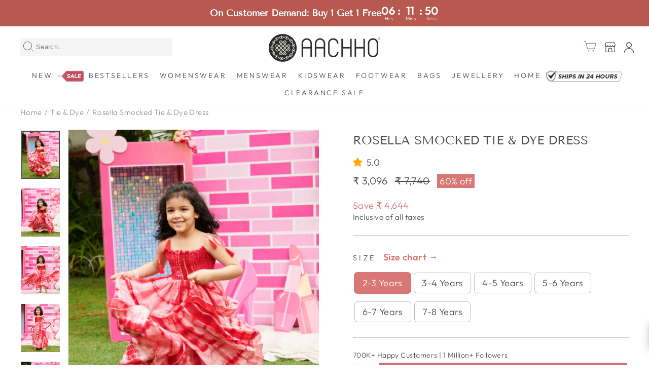

--- FILE ---
content_type: text/html; charset=utf-8
request_url: https://www.aachho.com/collections/tie-dye/products/rosella-smocked-cotton-dress
body_size: 150902
content:
<!doctype html>
<html class="no-js" lang="en" dir="ltr">
<head>
<meta name="viewport" content="width=device-width, initial-scale=1">

<!-- Hyperspeed:510085 -->
<!-- hs-shared_id:9093a5b4 -->


<style id='hs-critical-css'>@font-face{font-family:"Tenor Sans";font-weight:400;font-style:normal;font-display:swap;src:url("//www.aachho.com/cdn/fonts/tenor_sans/tenorsans_n4.966071a72c28462a9256039d3e3dc5b0cf314f65.woff2") format("woff2"),url("//www.aachho.com/cdn/fonts/tenor_sans/tenorsans_n4.2282841d948f9649ba5c3cad6ea46df268141820.woff") format("woff")}@media screen and (max-width:768px){.reviews-desktop{display:none}}@font-face{font-family:wishlist__icon;src:url(https://hulkapps-wishlist.nyc3.digitaloceanspaces.com/assets/fonts/wishlist-icon.eot);src:url(https://hulkapps-wishlist.nyc3.digitaloceanspaces.com/assets/fonts/wishlist-icon.eot#iefix) format("embedded-opentype"),url(https://hulkapps-wishlist.nyc3.digitaloceanspaces.com/assets/fonts/wishlist-icon.woff) format("woff"),url(https://hulkapps-wishlist.nyc3.digitaloceanspaces.com/assets/fonts/wishlist-icon.ttf) format("truetype"),url(https://hulkapps-wishlist.nyc3.digitaloceanspaces.com/assets/fonts/wishlist-icon.svg#wishlist-icon) format("svg");font-weight:400;font-style:normal;font-display:swap}.header--icon{position:relative;display:inline-flex;color:#000}@media (max-width:768px){.header--icon{display:none}}@font-face{font-family:JudgemeStar;src:url("[data-uri]") format("woff");font-weight:400;font-style:normal}.st-wrapper-searchbox{position:relative}.st-search-bar.st-hidden-sm{margin:-20px -100px 0 0;position:absolute;width:300px}@media only screen and (max-width:1025px){.st-search-bar.st-hidden-sm{margin:-17px -30px 0 -15px;width:140px;position:absolute}span.st-search-icon{margin:-15px -12px!important}}span.st-search-icon svg{fill:#000;height:28px;width:28px}span.st-search-icon{position:absolute;z-index:99999;margin:-17px 2px}@media only screen and (max-width:834px){.st-search-bar.hidden-desktop{margin:5px!important}.mobile-hide-default{display:none!important}.st-wrapper-searchbox{display:none!important}.st-search-bar.hidden-desktop{margin:0 5px 15px;padding:0 0 5px}.st-search-bar{position:relative}.st-search-bar input{height:40px!important;border:1px solid #1c1d1d;border-radius:5px;background-position-x:15px!important;padding-left:40px!important;background-repeat:no-repeat;background-size:12px;background-position-y:center;background-image:url([data-uri])!important;font-size:16px!important;padding:0 30px 0 10px;border:none!important;outline:0!important}.st-search-bar .input-close-btn{width:20px;height:15px!important;font-family:inherit;background-image:url([data-uri])!important;background-position-y:center!important;background-position-x:center;background-repeat:no-repeat!important;background-size:15px!important;position:absolute;top:0;right:0;margin-right:14px;margin-top:13px;z-index:6;color:#3c3c3c}}@font-face{font-family:JudgemeIcons;src:url("[data-uri]") format("woff");font-weight:400;font-style:normal}.rating-collection-page{z-index:1;position:absolute;font-size:12px;font-weight:300;display:flex;align-items:center;justify-content:center;border-radius:2px;padding:0 5px 0 0;background-color:#fffc;bottom:5px;left:5px}.wishlist-category{position:absolute;right:35px;top:30px;z-index:1}.rating-collection-page.rating-category .jdgm-prev-badge{margin-left:5px}#kp-login-button-header-logo{display:none!important}.reviews-mobile{display:none}@media screen and (max-width:768px){.reviews-mobile{display:block;text-align:center}.reviews-mobile .jdgm-widget{display:block;margin:0 auto;text-align:center;padding:5px 10px 10px}.reviews-mobile{position:relative;z-index:10}}:root{--typeHeaderPrimary:"Tenor Sans";--typeHeaderFallback:sans-serif;--typeHeaderSize:25px;--typeHeaderWeight:400;--typeHeaderLineHeight:1.8;--typeHeaderSpacing:0.0em;--typeBasePrimary:Outfit;--typeBaseFallback:sans-serif;--typeBaseSize:18px;--typeBaseWeight:300;--typeBaseSpacing:0.025em;--typeBaseLineHeight:1.4;--typeCollectionTitle:20px;--iconWeight:6px;--iconLinecaps:miter;--buttonRadius:3px;--colorGridOverlayOpacity:0.1}.mobile-nav__item a[href="/collections/sale"]{background-image:url(https://cdn.shopify.com/s/files/1/2542/7564/files/sale.gif?v=1684739585);background-repeat:no-repeat;text-indent:-9999999px;height:33px;width:51px;background-position:0 1px;background-size:contain}@media only screen and (max-width:768px){.st-search-icon-mobile{padding:0 5px}.mobile-nav__item a[href="/collections/sale"]{margin:0 20px}}[class^=icon-wishlist-]:before{font-family:wishlist__icon!important;font-style:normal!important;font-variant:normal!important;text-transform:none!important;speak:none;line-height:1;-webkit-font-smoothing:antialiased;-moz-osx-font-smoothing:grayscale}.icon-wishlist-heart-empty:before{content:"l";margin-left:2px;margin-top:2px}.msg-tooltip{position:fixed;bottom:30px;right:0;background:inherit;z-index:9999;padding:25px 30px;max-width:360px;line-height:24px;box-shadow:1px 0 14px hsla(0,0%,45.9%,.5);transform:translateX(100%)}.wishlist-btn{opacity:1;display:inline-flex;text-decoration:none!important;text-align:center}.wishlist-btn:before{vertical-align:middle}.wishlist-btn.style_1{padding:10px 0}.wishlist-btn.style_1:before{margin-right:0}.wishlist-btn.style_1[data-gridhulklist]{font-size:16px;padding:0;line-height:1;letter-spacing:.05em;margin:0}.wishlist-btn.style_1[data-gridhulklist] .icon-wishlist-heart-empty:before{margin-left:2px;margin-top:2px}[data-gridhulklist] span:first-of-type{display:none;margin-left:5px;background:red}.heart-wishlist-animation .heart-hulk-animation{align-self:center;position:relative;line-height:1;margin-right:5px;transform:scale(1)}.heart-wishlist-animation .heart-hulk-animation .icon-wishlist-heart-empty:before{vertical-align:middle}.heart-wishlist-animation .heart-hulk-animation:after,.heart-wishlist-animation .heart-hulk-animation:before{position:absolute;z-index:-1;top:50%;left:50%;border-radius:50%;content:""}.heart-wishlist-animation .heart-hulk-animation:before{box-sizing:border-box;margin:-1.25rem;border:1.25rem solid #e2264d;width:2.5rem;height:2.5rem;transform:scale(0)}.heart-wishlist-animation .heart-hulk-animation:after{margin:-3.1875px;width:6.375px;height:6.375px;box-shadow:5.52092px -29.75px 0 -3.1875px #ff8080,-5.52092px -23.375px 0 -3.1875px #ffed80,26.70173px -14.2324px 0 -3.1875px #ffed80,14.83301px -18.89057px 0 -3.1875px #a4ff80,27.77562px 12.00251px 0 -3.1875px #a4ff80,24.01743px -.18105px 0 -3.1875px #80ffc8,7.9339px 29.1992px 0 -3.1875px #80ffc8,15.11623px 18.66464px 0 -3.1875px #80c8ff,-17.88213px 24.40843px 0 -3.1875px #80c8ff,-5.16783px 23.45558px 0 -3.1875px #a480ff,-30.23263px 1.23743px 0 -3.1875px #a480ff,-21.56042px 10.58386px 0 -3.1875px #ff80ed,-19.81724px -22.86517px 0 -3.1875px #ff80ed,-21.7175px -10.25763px 0 -3.1875px #ff8080;z-index:2}.heart-wishlist-animation.icon-wishlist-heart-empty:before{display:none}.wishlist-btn .count,.wishlist-btn[data-gridhulklist]{display:none!important}.heart-wishlist-animation .heart-hulk-animation:after,.heart-wishlist-animation .heart-hulk-animation:before{display:flex}.msg-tooltip{background:#fff}a[data-gridhulklist]:not([data-custom-wishlist-icon]){z-index:9;position:absolute;left:0;bottom:0}.wizz4-cart-drawer-background{position:fixed;top:0;left:0;width:100%;height:100%;background-color:rgba(0,0,0,.5);z-index:2147483640;visibility:hidden;opacity:0}.wizz4-cart-drawer{position:fixed;top:0;max-width:640px;height:100%;overflow:hidden;background:#fff;z-index:2147483641}@media (max-width:440px){#w4-storefront-drawer{width:100%!important}.wizz4-cart-drawer{width:100%!important}}:root{--sticky-button-top:16px;--sticky-button-left:20px;--sticky-button-bottom:initial;--sticky-button-right:initial}.loader{display:none;animation:1.5s linear infinite rotate}#logout-button-desktop{display:flex;justify-content:center;align-items:center;gap:8px;font-size:14px;color:#344054;font-style:normal;font-weight:600;line-height:20px;width:100%;border-radius:8px;padding:8px 14px;border:1px solid var(--gray-300,#d0d5dd);background:var(--base-white,#fff);box-shadow:0 1px 2px 0 rgba(16,24,40,.05)}#loggedin-icons{align-self:center;display:none}#kwikpass-drawer-desktop{padding:16px;display:none;right:0;width:10rem;position:absolute;top:180%;box-shadow:0 0 32px 0 rgba(16,24,40,.32);border-bottom-left-radius:8px;border-bottom-right-radius:8px;z-index:999;background:#fff!important}#kwikpass-drawer-desktop>ul{margin:0 0 10px;padding:0;width:100%}#kwikpass-drawer-desktop>ul>a{width:100%;display:flex!important;justify-content:space-between;align-items:baseline;padding:0;color:inherit;margin-left:0!important;text-decoration:none}#kwikpass-drawer-desktop>ul>a:not(:focus) .loader{display:none}#kwikpass-drawer-desktop>ul>a>p{font-size:14px;font-style:normal;font-weight:500;line-height:142.857%;display:inline-flex;gap:8px;align-items:center;margin:10px 0;color:#000}path#svgkp-path{stroke-width:0}svg#svgkp{margin-right:0;position:relative;top:0}#icon-close-kwikpass{display:none;border-radius:50px;border:1px solid;margin:0;padding:2px;align-items:center;justify-content:center;margin-right:10px;position:relative;top:7px}.cart-bodyy::-webkit-scrollbar{width:0;border:1px solid #fff}.cart-bodyy::-webkit-scrollbar-track{box-shadow:inset 0 0 5px #fff;border-radius:10px}.cart-bodyy::-webkit-scrollbar-thumb{background:#f1f1f1;border-radius:10px}.cart-bodyy{scrollbar-width:none}.cart-bodyy::-webkit-scrollbar{display:none}select{-webkit-appearance:none;-moz-appearance:none;appearance:none}@keyframes rotate{100%{transform:rotate(360deg)}}.toast-container{position:fixed;bottom:20px;left:50%;transform:translateX(-50%);z-index:2147483647}#w4root *,#w4root ::after,#w4root ::before{--tw-border-spacing-x:0;--tw-border-spacing-y:0;--tw-translate-x:0;--tw-translate-y:0;--tw-rotate:0;--tw-skew-x:0;--tw-skew-y:0;--tw-scale-x:1;--tw-scale-y:1;--tw-pan-x: ;--tw-pan-y: ;--tw-pinch-zoom: ;--tw-scroll-snap-strictness:proximity;--tw-gradient-from-position: ;--tw-gradient-via-position: ;--tw-gradient-to-position: ;--tw-ordinal: ;--tw-slashed-zero: ;--tw-numeric-figure: ;--tw-numeric-spacing: ;--tw-numeric-fraction: ;--tw-ring-inset: ;--tw-ring-offset-width:0px;--tw-ring-offset-color:#fff;--tw-ring-color:rgba(59, 130, 246, 0.5);--tw-ring-offset-shadow:0 0 #0000;--tw-ring-shadow:0 0 #0000;--tw-shadow:0 0 #0000;--tw-shadow-colored:0 0 #0000;--tw-blur: ;--tw-brightness: ;--tw-contrast: ;--tw-grayscale: ;--tw-hue-rotate: ;--tw-invert: ;--tw-saturate: ;--tw-sepia: ;--tw-drop-shadow: ;--tw-backdrop-blur: ;--tw-backdrop-brightness: ;--tw-backdrop-contrast: ;--tw-backdrop-grayscale: ;--tw-backdrop-hue-rotate: ;--tw-backdrop-invert: ;--tw-backdrop-opacity: ;--tw-backdrop-saturate: ;--tw-backdrop-sepia: ;--tw-contain-size: ;--tw-contain-layout: ;--tw-contain-paint: ;--tw-contain-style: }#w4root *,#w4root ::after,#w4root ::before{box-sizing:border-box;border:0 solid #e5e7eb}#w4root ::after,#w4root ::before{--tw-content:''}#w4root{line-height:1.5;-webkit-text-size-adjust:100%;-moz-tab-size:4;-o-tab-size:4;tab-size:4;font-family:inherit;font-feature-settings:normal;font-variation-settings:normal;margin:0;line-height:inherit;direction:ltr}#w4root :-moz-focusring{outline:auto}#w4root :-moz-ui-invalid{box-shadow:none}#w4root ::-webkit-inner-spin-button,#w4root ::-webkit-outer-spin-button{height:auto}#w4root ::-webkit-search-decoration{-webkit-appearance:none}#w4root ::-webkit-file-upload-button{-webkit-appearance:button;font:inherit}#w4root p{margin:0}#w4root svg{display:block;vertical-align:middle}#w4root svg{width:20px;height:20px}#w4root .w4-relative{position:relative}#w4root .w4-sticky{position:sticky}#w4root .w4-top-0{top:0}#w4root .w4-flex{display:flex}#w4root .w4-grid{display:grid}#w4root .w4-h-\[52px\]{height:52px}#w4root .w4-h-fit{height:-moz-fit-content;height:fit-content}#w4root .w4-h-full{height:100%}#w4root .w4-w-full{width:100%}#w4root .w4-grow{flex-grow:1}#w4root .w4-flex-col{flex-direction:column}#w4root .w4-items-center{align-items:center}#w4root .w4-justify-center{justify-content:center}#w4root .w4-justify-between{justify-content:space-between}#w4root .w4-gap-\[16px\]{gap:16px}#w4root .w4-gap-\[8px\]{gap:8px}#w4root .w4-overflow-y-auto{overflow-y:auto}#w4root .w4-overflow-x-hidden{overflow-x:hidden}#w4root .w4-rounded-b-xl{border-bottom-right-radius:.75rem;border-bottom-left-radius:.75rem}#w4root .w4-p-\[16px\]{padding:16px}#w4root .w4-p-\[8px\]{padding:8px}#w4root .w4-text-\[20px\]{font-size:20px}#w4root .w4-text-\[22px\]{font-size:22px}#w4root .w4-font-\[650\]{font-weight:650}#w4root .w4-text-\[\#000000\]{--tw-text-opacity:1;color:rgb(0 0 0/var(--tw-text-opacity,1))}.countdown_annoucement_bar_wrapper_cllf0ija35522921oy2jq5qhjxw{position:relative;background:#b75951;z-index:100;display:flex!important;width:100%;flex-wrap:wrap;align-items:center;justify-content:center;padding:10px;column-gap:26px;row-gap:10px;border-bottom:0 solid #c5c8d1}.countdown_annoucement_bar_wrapper_cllf0ija35522921oy2jq5qhjxw.top_page{position:sticky;top:0}.countdown_annoucement_bar_title_cllf0ija35522921oy2jq5qhjxw.h2{font-weight:700;font-size:18px;color:#fff;margin:0;padding:0;line-height:1.2;letter-spacing:normal;text-transform:none;text-align:left}.countdown_annoucement_bar_subheading_cllf0ija35522921oy2jq5qhjxw{font-size:14px;color:#fff;line-height:1.2;letter-spacing:normal;padding:0;margin:0}@media (max-width:430px){.countdown_annoucement_bar_wrapper_cllf0ija35522921oy2jq5qhjxw{justify-items:center;text-align:center;padding:10px 15px}.countdown_annoucement_bar_title_cllf0ija35522921oy2jq5qhjxw.h2{text-align:center}}.countdown_wrapper_cllf0ija35522921oy2jq5qhjxw{display:grid;grid-template-columns:1fr 10px 1fr 10px 1fr 10px 1fr;row-gap:0;justify-items:center;align-items:center;column-gap:5px;direction:ltr;column-gap:2px}false.countdown_time_cllf0ija35522921oy2jq5qhjxw{color:#fff;font-weight:700;font-size:22px;line-height:1;font-feature-settings:'tnum';font-variant-numeric:tabular-nums}false.countdown_legend_cllf0ija35522921oy2jq5qhjxw{color:#fff;font-size:10px;padding-right:10px;grid-column:2 span;line-height:1}.countdown_legend_cllf0ija35522921oy2jq5qhjxw.last{grid-column:auto;padding-right:0}.iframe-kp.hidden{display:none}.iframe-kp{background:rgba(0,0,0,.56);position:fixed;top:0;bottom:0;right:0;width:100%;border:none;margin:0;padding:0;overflow:hidden;z-index:100000000;height:100%}b{font-weight:600}:root{--jdgm-primary-color:#d97676;--jdgm-secondary-color:#edf5f5;--jdgm-star-color:#ffa900;--jdgm-write-review-text-color:white;--jdgm-write-review-bg-color:#d97676;--jdgm-paginate-color:#d97676;--jdgm-border-radius:10;--jdgm-reviewer-name-color:#d97676}.jdgm-rev[data-verified-buyer=true] .jdgm-rev__icon.jdgm-rev__icon:after,.jdgm-rev__buyer-badge.jdgm-rev__buyer-badge{color:#fff;background-color:#d97676}.jdgm-preview-badge .jdgm-star.jdgm-star{color:#ffa900}.jdgm-widget .jdgm-write-rev-link{display:none}.jdgm-prev-badge[data-average-rating='0.00']{display:none!important}.jdgm-prev-badge .jdgm-star:not(:first-child){display:none!important}.jdgm-prev-badge__text{visibility:hidden}.jdgm-widget .jdgm-rev{padding:16px;border:none}.jdgm-widget .jdgm-paginate{border:none}.jdgm-rev:not(.jdgm--leex-done-setup){display:none}.jdgm-rev.jdgm-rev{float:left;width:calc(33.3% - 11px);margin:0 0 16px;overflow:visible}.jdgm-rev .jdgm-rev__content{overflow:hidden}.jdgm-rev .jdgm-rev__pics,.jdgm-rev .jdgm-rev__vids{margin:16px 0 10px;height:auto}.jdgm-rev .jdgm-rev__pics{white-space:unset}.jdgm-rev .jdgm-rev__body{margin-bottom:10px}@media only screen and (max-width:991px){.jdgm-rev.jdgm-rev{width:calc(50% - 8px)}}@media only screen and (max-width:767px){.jdgm-widget .jdgm-rev.jdgm-rev{width:100%}}@-webkit-keyframes jdgm-spin{0%{-webkit-transform:rotate(0);-ms-transform:rotate(0);transform:rotate(0)}100%{-webkit-transform:rotate(359deg);-ms-transform:rotate(359deg);transform:rotate(359deg)}}@keyframes jdgm-spin{0%{-webkit-transform:rotate(0);-ms-transform:rotate(0);transform:rotate(0)}100%{-webkit-transform:rotate(359deg);-ms-transform:rotate(359deg);transform:rotate(359deg)}}.jdgm-star{font-family:JudgemeStar;display:inline!important;text-decoration:none!important;padding:0 4px 0 0!important;margin:0!important;font-weight:700;opacity:1;-webkit-font-smoothing:antialiased;-moz-osx-font-smoothing:grayscale}.jdgm-star:last-of-type{padding:0!important}.jdgm-star.jdgm--on:before{content:"\e000"}.jdgm-star.jdgm--off:before{content:"\e001"}.jdgm-star.jdgm--half:before{content:"\e002"}.jdgm-widget *{margin:0;line-height:1.4;-webkit-box-sizing:border-box;-moz-box-sizing:border-box;box-sizing:border-box;-webkit-overflow-scrolling:touch}.jdgm-hidden{display:none!important;visibility:hidden!important}.jdgm-spinner{width:40px;height:40px;margin:auto;border-radius:50%;border-top:2px solid #eee;border-right:2px solid #eee;border-bottom:2px solid #eee;border-left:2px solid #ccc;-webkit-animation:.8s linear infinite jdgm-spin;animation:.8s linear infinite jdgm-spin}.jdgm-prev-badge{display:block!important}.mobile-nav__link--top-level{text-transform:uppercase;letter-spacing:.2em}.mobile-nav__link--top-level{font-size:1.1em}.st-search-bar input{font-family:inherit;border:1px solid #f5f5f5!important;padding-left:30px!important;width:100%;height:35px!important;font-size:13px!important;font-weight:300;background-color:#f5f5f5;background-size:17px!important;background-position-x:10px!important;background-position-y:center!important;background-repeat:no-repeat!important;color:#000;line-height:normal;padding:5px 20px 5px 14px;font-family:"Twentieth Century",sans-serif}.st-search-bar .input-close-btn{width:20px;height:10px!important;font-family:inherit;background-image:url([data-uri])!important;background-position-y:center!important;background-position-x:center;background-repeat:no-repeat!important;background-size:11px!important;position:absolute;top:0;right:0;margin-right:5px;margin-top:13px;z-index:6;color:#000}@media (min-width:992px){.st-search-bar.hidden-desktop{display:none!important}}span.st-search-icon-mobile svg{fill:#000;width:30px;height:30px}.bottom-profile-menu{display:none;position:absolute;top:50px;left:auto;right:0;transform:none;background:#fff;border-radius:5px;box-shadow:0 5px 20px rgba(0,0,0,.15);list-style:none;padding:10px 0;margin:0;width:180px;z-index:999999}.bottom-profile-menu li a{display:block;padding:5px 16px;text-decoration:none;color:#333;font-size:14px}@media only screen and (max-width:834px){span.st-search-icon-mobile{display:block!important}.st-search-bar.hidden-desktop{margin:5px!important}.mobile-hide-default{display:none!important}.st-search-bar.hidden-desktop{margin:0 5px 15px;padding:0 0 5px}.st-search-bar{position:relative}.st-search-bar input{height:40px!important;border:1px solid #1c1d1d;border-radius:5px;background-position-x:15px!important;padding-left:40px!important;background-repeat:no-repeat;background-size:12px;background-position-y:center;background-image:url([data-uri])!important;font-size:16px!important;padding:0 30px 0 10px;border:none!important;outline:0!important}.st-search-bar .input-close-btn{width:20px;height:15px!important;font-family:inherit;background-image:url([data-uri])!important;background-position-y:center!important;background-position-x:center;background-repeat:no-repeat!important;background-size:15px!important;position:absolute;top:0;right:0;margin-right:14px;margin-top:13px;z-index:6;color:#3c3c3c}}.product-meta-details li{width:45%;border-bottom:1px solid #eaeaec;margin:0 0 12px;padding-bottom:10px}.product-meta-details li p{margin:0;padding:0;text-transform:capitalize}.product-meta-details li p span{color:#938e8e}td{border:1px solid #ccc}.size-chart-overlay{background:#000;opacity:.4;height:100vh;width:100%;position:fixed;top:0;left:0;z-index:99;display:none}.accordion-sizechart{padding:10px 20px}.size-chart-box{background:#fff;position:fixed;right:0;top:0;height:100vh;z-index:99;width:280px;color:#666;font-size:14px;overflow:auto;right:-280px}.size-chart-box .heading{background:#5e5e5e;color:#fff;text-transform:uppercase;font-size:24px;padding:4px 20px 5px}.size-chart-box .top-heading{border-bottom:1px solid #d8d8d8;padding:10px 0;text-transform:uppercase;margin-bottom:10px;font-size:18px;position:relative}.size-chart-box .top-heading .arrow-down{position:absolute;right:0}.size-chart-box .top-heading .arrow-down .icon{width:15px;transform:rotateZ(-180deg)}.size-chart-box .top-heading.active{color:#da7777}.size-chart-box .top-heading.active .arrow-down .icon{transform:rotateZ(0)}.size-chart-box table{border-spacing:0}.size-chart-box h3{color:#d97676;font-size:15px;font-weight:700}.size-chart-box td{font-size:15px;text-align:center;border:0!important;border-top:1px solid #e8e8e8!important;padding:7px 10px}.size-chart-box th{background:#d97676;color:#fff;font-size:12px;border-left:1px solid #fff;padding:7px 10px;text-align:center}.size-chart-box .sub-heading{background:#da7777;color:#fff;text-transform:uppercase;font-size:15px;padding:5px 10px;display:block;margin:25px 0 15px}.accordion-sizechart .tabs-nav{display:flex;justify-content:center;margin-bottom:15px}.accordion-sizechart .tabs-nav ul{display:flex;margin:0;list-style:none;border:1px solid #d1d1d1;border-radius:100px;padding:2px}.accordion-sizechart .tabs-nav ul li{margin-bottom:0}.accordion-sizechart .tabs-nav ul li a{display:block;padding:5px 30px}.accordion-sizechart .tabs-nav ul li.active{background:#ffecec;color:#da7777;border-radius:100px}@media screen and (min-width:992px){.size-chart-box{width:400px;right:-400px}}.mobile-menu{position:fixed;width:100%;bottom:0;left:0;background:#fff;z-index:97;-webkit-box-shadow:0 -3px 5px 0 rgba(0,0,0,.14);-moz-box-shadow:0 -3px 5px 0 rgba(0,0,0,.14);box-shadow:0 -3px 5px 0 rgba(0,0,0,.14)}.mobile-menu>ul{display:flex;justify-content:space-between;list-style:none;vertical-align:center;margin:0;padding:0 5px}.mobile-menu>ul>li{padding:5px;padding-top:8px;margin:0;text-align:center;font-size:11px;text-transform:uppercase;width:20%;letter-spacing:0}.mobile-menu figure{margin:0 auto}.mobile-menu img{max-width:inherit;width:auto;height:18px}.template-product .mobile-menu{display:none}@media screen and (min-width:768px){.mobile-menu{display:none}}div#overlay1{text-align:center;max-width:1270px;margin:130px auto 160px;font-family:inherit;padding:45px 0}div#overlay1 .container h2{font-size:18px;font-weight:600;text-transform:capitalize;font-family:Twentieth Century,sans-serif}div#overlay1 .container p{font-size:18px;font-weight:400}div#overlay1 a.highlight-text{font-weight:600}.scroll-top{display:flex;justify-content:center;align-items:center;position:fixed;text-align:center;bottom:175px;left:auto;right:18px;width:45px;height:45px;font-size:40px;opacity:1;visibility:visible;border-radius:50px;z-index:999;color:#fff;box-shadow:0 0 20px 0 rgba(0,0,0,.1);line-height:48px;background-color:#d97676}div#overlay{font-family:inherit;max-width:1500px;margin:20px auto 0;padding:0 10px}div#overlay .container{text-align:center}.st-notify{text-align:center;color:#000;font-family:inherit;font-size:20px;padding-bottom:10px;font-weight:700;letter-spacing:1px}div#overlay .search-pform{font-family:inherit;font-weight:400;font-size:18px;color:#000}div#overlay span.no-result-filter{font-weight:700}div#overlay h3.page-heading{padding-top:15px;FONT-FAMILY:inherit;FONT-SIZE:18px;color:#000;text-transform:capitalize;margin:0;font-weight:400}span.st-colored-text{font-weight:700}.st-trending-box{width:100%;max-width:299px;position:absolute;height:unset;left:unset;margin-top:0;margin-right:5px;background-color:#fff;z-index:9999;border-radius:3px;overflow-x:hidden;box-shadow:0 5px 20px 0 rgba(143,149,154,.6)}.st-trending-box #st-before-search{padding:15px 15px 5px;min-height:50px}.st-trending-box .st-trending-header{display:flex;align-items:center;gap:10px;font-size:15px;margin-bottom:6px;text-transform:capitalize;font-weight:600;letter-spacing:.5px}.st-trending-box .st-trending-header svg{width:14px;height:14px;stroke:none;fill:#d97676!important}.st-trending-box span.st-heading-text{color:#d97676;font-family:inherit;font-size:15px;font-weight:600}.st-trending-box .st-trending-list{display:flex;flex-wrap:wrap;flex-direction:column;margin-left:0;padding:0}#searchModalContainer.st-container{max-width:1500px;padding:0 40px 60px;margin:40px auto 0}.st-row{display:flex;flex-wrap:wrap;margin:0 0 0 -22px}.st-row>*{position:relative;width:100%;padding:0 10px}select#st-sort{min-width:239px;font-size:16px}.st-form-group{display:block}.st-form-group{position:relative;font-family:inherit;padding:5px 0 0 15px;float:right;font-weight:400}.st-hidden-sm{display:inline-block}.hidden-desktop{display:none}.text-center{text-align:center}.st-main-content-wrap{margin:1px 0 0}ul.st-selected-filters{margin:15px 0;width:100%}ul.st-selected-filters{list-style:none}ul.st-widget-body{overflow-y:auto!important;overflow-x:hidden;max-height:305px;list-style-type:none;padding:0;margin:0}ul.st-widget-body.st-filter-items::-webkit-scrollbar{display:none}ul.st-widget-body::-webkit-scrollbar{width:2px}ul.st-widget-body::-webkit-scrollbar-track{background:#f1f1f1}ul.st-widget-body::-webkit-scrollbar-thumb{background:#888}svg:not(:root){overflow:hidden}.st-show-result{overflow:hidden;color:#1c1b1b;font-family:inherit;width:100%;font-weight:400}.st-show-result span{color:#494b4d;font-size:18px}.st-show-result span.result-mob{text-transform:lowercase}.st-show-result span.txt-red{font-weight:700;color:#545454}.st-sidebar-content .st-widget-body{margin:0 0 10px;opacity:1}.st-sidebar-content .st-filter-arrows{right:0;position:absolute}.st-sidebar-content .st-icon--arrow-up{transform:rotate(180deg)}.st-sidebar-content .st-head-item .st-widget-title{position:relative;margin:0;padding:20px 0;text-align:left;font-size:16px;line-height:20.16px;font-weight:900;letter-spacing:4.32px;text-transform:uppercase;border:none;background:0 0;color:#494b4d;font-family:inherit}.st-filter-items li{padding:0;font-size:15px;font-family:inherit;font-weight:400;letter-spacing:0;line-height:24px;color:#5e5c5c;margin-bottom:10px}.st-filter-items input[type=checkbox]{display:none}.outer-checkbox label{display:block;font-family:inherit;position:relative;padding:0;margin:0;font-size:12px;font-weight:700;color:#3c3c3c;letter-spacing:.05em}.outer-checkbox input{display:none}.outer-checkbox .st-checkbox{position:relative;float:left;margin:5px 10px 0 3px}.outer-checkbox .st-checkbox{border:1px solid #c1c1c1;width:16px;height:16px}.outer-checkbox label.st-flex span.st-checkbox:after{content:"";width:10px;height:5px;opacity:0;position:absolute;top:3px;left:0;right:0;margin:0 auto;border:2px solid #d97676;border-top:none;border-right:none;background:0 0;transform:rotate(-50deg);box-sizing:border-box!important}.st-filter-label-container{display:flex;justify-content:space-between;align-items:center}.outer-checkbox .filter-label{float:left;font-size:16px;font-family:inherit;font-weight:400;letter-spacing:.45px;line-height:25.2px;color:#494b4d;text-transform:uppercase}.st-toolbox,.st-toolbox-left,.st-toolbox-right{display:flex;align-items:center;flex-wrap:wrap}.st-toolbox{position:relative;justify-content:space-between;font-size:1.3rem;line-height:1.5;padding:0 0 5px;background-color:transparent;margin:5px 0 20px}.st-toolbox-right>:not(:last-child),.st-toolbox>:not(:last-child){margin:0 8px 0 0}@media (min-width:768px){.st-col-md-3{max-width:25%;flex:0 0 25%}.st-col-md-9{max-width:75%;flex:0 0 75%}}@media (min-width:992px){.st-col-lg-3{max-width:20%;flex:0 0 20%}.st-col-lg-3::-webkit-scrollbar{display:none}.st-col-lg-3::-webkit-scrollbar-thumb{background-color:hsla(0,0%,74.5%,.8)}.st-col-lg-3::-webkit-scrollbar{width:15px}.st-col-lg-9{max-width:80%;flex:0 0 80%}}@media only screen and (max-width:834px){div#overlay1{padding:45px 40px}.st-col-md-9{max-width:100%;flex:100%;padding:0}.st-hidden-sm{display:none!important}.hidden-desktop{display:block}.st-show-result span{color:#494b4d;font-size:16.56px}.st-show-result{width:100%;padding:0;white-space:nowrap;text-overflow:ellipsis;min-height:auto;margin:5px 0;overflow:hidden}.st-show-text{margin:0;display:flex}.st-trending-box .st-trending-header{gap:unset}.st-trending-box .st-trending-header svg{margin-right:10px}.st-filter-bar.hidden-desktop{flex-wrap:wrap;justify-content:space-between;position:sticky;top:90px!important;z-index:5;background-color:#fff}#sortFilter{width:100%;text-transform:none;justify-content:space-between;position:sticky;display:flex;height:45px;left:0;padding:0;z-index:1}.filter_h{margin:0}.filter_h,.sort_h{border:none;border-radius:0}.sortFilterCon div{float:left;position:relative;box-sizing:border-box;-webkit-box-sizing:border-box;align-items:center;display:flex;justify-content:center;font-family:inherit;font-weight:400!important}.sortFilterCon div,select#st-sort-mobile{width:50%;background-color:#fff;text-align:center;text-transform:uppercase}select#st-sort-mobile{border:none;border-left:1px solid #e3dcdc;outline:0!important}.sortFilterCon div{text-align:center;color:#fff;font-weight:400}.disInBlock svg{fill:#222;height:20px;margin-right:10px;margin-bottom:3px}span.disInBlock{color:#000;font-size:16px}.st-main-content-wrap{margin:0}.mobilesearch{box-sizing:border-box;position:fixed;top:0;left:0;width:100%;height:100%;z-index:99999999;border:0;background:#fff;overflow-x:hidden;overflow-y:scroll;margin:50px 0 0}.sidefilter ul li.active{background:#fff;color:#000;border-left:3px solid #000}.mobilesearch .filterHeader{background:#fff;box-shadow:1px 1px #f5f5f5,-1px -1px #f5f5f5;font-family:Tenor Sans,sans-serif;padding:15px 20px;letter-spacing:0;color:#000;text-align:left;font-size:21.9px;font-weight:400;text-transform:uppercase;position:fixed;width:100%;left:0;right:0;top:0;z-index:999999;display:flex;align-items:center;justify-content:space-between}ul.st-widget-body{max-height:unset}span.st-filter-head-cross svg{height:15px;width:15px}.mobilesearch .st-reset-all-mobile{font-size:13px;font-family:Twentieth Century;text-transform:uppercase;letter-spacing:.9px;opacity:.6999}span.st-pull-right{display:flex;align-items:center;gap:90px}span.st-reset-all-mobile{color:#222;font-family:inherit;letter-spacing:1.6px;text-transform:capitalize;right:40px;top:25px;font-weight:400;text-align:center}.mobilesearch .st-filter-items li{padding:4px 3px 4px 0;font-size:14px;color:#222}.mobilesearch .sidefilter{height:100%;width:45%;background:#ffece5;padding:0 0 150px;display:block;position:fixed;float:left;overflow-y:auto;margin-top:12px}.mobilesearch .sidefilter li:last-of-type{border-bottom:none!important}.mobilesearch .sidefilter ul{list-style:none;padding:0;margin:0}.mobilesearch .sidefilter li{text-transform:capitalize;margin:0;font-size:14px;line-height:24px;display:inline-block;width:100%;padding:13px;color:initial;border-bottom:1px solid #ddd}.mobilesearch .outer-checkbox .filter-label{font-size:16.56px;letter-spacing:.414px;line-height:23.184px}.outer-checkbox label span.st-checkbox:after{content:"";width:10px;height:5px;opacity:0;position:absolute;top:3px;left:0;right:0;margin:0 auto;border:2px solid #d97676;border-top:none;border-right:none;background:0 0;transform:rotate(-50deg);box-sizing:border-box!important}.mobilesearch .sidefilter li a{color:#000;font-weight:400;font-size:13.248px;letter-spacing:3.9744px;line-height:18.5472px;text-decoration:none!important;text-transform:uppercase}.mobilesearch .sidefilter .bx{float:right;font-size:22px;position:absolute;right:0;margin-right:20px}.mobilesearch .sidefiltervalue{float:right;height:calc(90vh - 100px);overflow-y:scroll;background:#fff;display:inline-block;position:absolute;right:0;color:#333;padding:25px 20px 100px;width:55%}.st-row{overflow:hidden!important;margin:0}.st-row.st-cols-2.st-product-wrapper{row-gap:15px}.scroll-top{bottom:150px;width:40px;height:40px}.mobilesearch .apply-all{position:fixed;margin:6px 0 0;left:0;right:0;bottom:0;width:100%;background-color:#d46d6e;text-align:center;display:flex;align-items:center;justify-content:center;height:50px;z-index:9999}.mobilesearch .apply-all a.apply-btn{color:#fff;text-transform:uppercase;font-size:17px;font-weight:700;text-decoration:none}.st-trending-box{margin-right:0;margin-top:0;left:0;right:0;max-width:100%}.st-trending-box .st-trending-list{flex-direction:column}.st-trending-box .st-trending-header{text-transform:capitalize}}@media (max-width:575px){.st-toolbox .st-toolbox-left{margin:0}}@media (max-width:479px){.st-toolbox{padding:0;display:flex;margin:0;justify-content:center}.st-toolbox select{padding-top:.63rem 2rem .63rem 0}#searchModalContainer.st-container{padding:0 1px;margin-top:20px}}.sbStoreLocatore.modal{position:fixed;top:0;right:0;width:400px;max-width:90%;height:100vh;background-color:#fff;border-left:1px solid #ddd;box-shadow:-5px 0 10px rgba(0,0,0,.1);z-index:9999;transform:translateX(100%);padding:0 15px 15px}.sbStoreLocatore .modal-content{display:flex;flex-direction:column;height:100%}.sbStoreLocatore .modal-header{display:flex;justify-content:space-between;align-items:center;padding:0;border-bottom:2px solid #000;font-weight:700;font-size:20px}.sbStoreLocatore .close-btn{font-size:24px;font-weight:700}.sbStoreLocatore .store_pickup{flex-grow:1;overflow-y:auto;padding:0;margin-top:20px;-ms-overflow-style:none;scrollbar-width:none}.sbStoreLocatore .store_pickup::-webkit-scrollbar{display:none}.jdgm-widget.jdgm-widget{display:block}.jdgm-widget div:empty{display:block}.jdgm-rev__buyer-badge,.jdgm-rev__reply{border-radius:calc(var(--jdgm-border-radius) * .5px)}.jdgm-write-rev-link{border-radius:calc(var(--jdgm-border-radius) * 2.5px)}.jdgm-rev[data-verified-buyer=true] .jdgm-rev__icon:after,.jdgm-rev__icon{border-radius:calc(var(--jdgm-border-radius) * 1px)}.jdgm-carousel-item__review-rating{font-size:120%}.jdgm-carousel__more-reviews-button-container{margin-top:24px}.jdgm-histogram__percentage{display:none}.jdgm-rev{margin:0;padding:16px 0}.jdgm-rev:not(.jdgm--done-setup) .jdgm-rev__buyer-badge-wrapper,.jdgm-rev:not(.jdgm--done-setup) .jdgm-rev__pics,.jdgm-rev:not(.jdgm--done-setup) .jdgm-rev__reply,.jdgm-rev:not(.jdgm--done-setup) .jdgm-rev__vids{display:none}.jdgm-rev__header{margin-bottom:10px}.jdgm-rev__location,.jdgm-rev__timestamp{opacity:1;color:#7b7b7b;font-size:80%;min-height:10px}.jdgm-rev__timestamp{float:right}.jdgm-rev__timestamp.jdgm-spinner{display:inline-block;vertical-align:middle;width:16px;height:16px}.jdgm-rev__author{color:#108474;color:var(--jdgm-reviewer-name-color)}.jdgm-rev__icon:before{color:#108474;color:var(--jdgm-primary-color)}.jdgm-rev__icon{float:left;position:relative;margin-right:8px;width:36px;height:36px;line-height:36px;text-align:center;background-color:rgba(224,224,224,.5)}.jdgm-rev__icon:not(.jdgm-rev__avatar):before{font-family:JudgemeIcons;font-size:24px;line-height:36px;content:"\e007"}.jdgm-rev__location{display:inline-block;vertical-align:middle;line-height:16px;width:auto}.jdgm-rev__buyer-badge-wrapper{margin-left:5px}.jdgm-rev__buyer-badge,.jdgm-rev__buyer-badge-wrapper{display:inline-block;line-height:1}.jdgm-rev__buyer-badge{vertical-align:top;padding:2px 6px;font-size:12px}.jdgm-rev .jdgm-rev__icon.jdgm-rev__icon:after{content:none}.jdgm-rev[data-verified-buyer=true] .jdgm-rev__icon.jdgm-rev__icon:after{position:absolute;bottom:0;right:0;width:12px;height:12px;color:#fff;border:none;font-family:JudgemeIcons;font-size:8px;font-weight:700;line-height:12px;text-align:center;content:"\e001"}.jdgm-rev__reply{margin:5px 0;padding:10px 16px;background-color:rgba(16,132,116,.1);background-color:var(--jdgm-secondary-color)}.jdgm-rev__title{display:block;font-size:100%}.jdgm-rev__body>p,.jdgm-rev__title{margin-bottom:8px}.jdgm-rev__body>p:last-of-type{margin-bottom:0}.jdgm-rev .jdgm-rev__custom-form{margin:16px 0}.jdgm-paginate{padding-top:16px}.jdgm-rev__pics,.jdgm-rev__vids{margin-top:16px;white-space:nowrap;overflow:auto}.jdgm-rev__actions{margin-top:5px}.jdgm-rev__actions:after{content:"";display:block;clear:both}.jdgm-rev__social{float:left}.jdgm-rev__votes{float:right}.jdgm-paginate:empty,.jdgm-rev-widg__paginate-spinner-wrapper{display:none}.jdgm-paginate{padding-top:16px;width:100%;text-align:center}.jdgm-paginate{padding-bottom:16px}.jdgm-star{font-family:JudgemeStar!important}.jdgm-rev-widg .jdgm-star{color:#108474;color:var(--jdgm-star-color)}.jdgm-paginate,.jdgm-rev{border-top:1px solid rgba(16,132,116,.1);border-color:var(--jdgm-secondary-color)}.jdgm-write-rev-link{display:block;width:100%;margin:0 auto;padding:10px 20px;font-size:16px;font-weight:700;line-height:1;text-decoration:none}.jdgm-write-rev-link.jdgm-write-rev-link{color:var(--jdgm-write-review-text-color,#fff);background-color:#108474;background-color:var(--jdgm-write-review-bg-color,var(--jdgm-primary-color));border:2px solid #108474;border-color:var(--jdgm-write-review-bg-color,var(--jdgm-primary-color))}@media only screen and (min-width:768px) and (max-width:991px){.jdgm-write-rev-link{display:inline-block;margin:0 5px}}@media only screen and (min-width:768px){.jdgm-widget:not(.jdgm-review-widget--small,.jdgm-review-widget--medium) .jdgm-write-rev-link{width:100%;max-width:240px}}</style>


<script>window.HS_JS_OVERRIDES = [{"load_method":"ON_ACTION","match":"shopifycloud\/portable-wallets","pages":null,"match_type":"SMART_DEFER_JS","extension_id":null,"file_name":null},{"load_method":"ON_ACTION","match":"inbox-chat-loader","pages":null,"match_type":"SMART_DEFER_JS","extension_id":null,"file_name":null},{"load_method":"ON_ACTION","match":"gokwik.co","pages":null,"match_type":"SMART_DEFER_JS","extension_id":null,"file_name":null},{"load_method":"ON_ACTION","match":"\/checkouts\/internal\/preloads.js","pages":null,"match_type":"SMART_DEFER_JS","extension_id":null,"file_name":null},{"load_method":"DEFER","match":"019bc06a-e1a0-798c-a490-600a3b72d540\/globo.filter.themes.min.js","pages":["HOME","COLLECTIONS","PRODUCT","CART","OTHER"],"match_type":"APP_EMBED_JS","extension_id":"019bc06a-e1a0-798c-a490-600a3b72d540","file_name":"globo.filter.themes.min.js"},{"load_method":"DEFER","match":"019bc06a-e1a0-798c-a490-600a3b72d540\/globo.filter.min.js","pages":["HOME","COLLECTIONS","PRODUCT","CART","OTHER"],"match_type":"APP_EMBED_JS","extension_id":"019bc06a-e1a0-798c-a490-600a3b72d540","file_name":"globo.filter.min.js"},{"load_method":"DEFER","match":"019bc28d-bc05-7d31-adc6-272fa3590ca9\/carousels.js","pages":["HOME","COLLECTIONS","PRODUCT","CART","OTHER"],"match_type":"APP_EMBED_JS","extension_id":"019bc28d-bc05-7d31-adc6-272fa3590ca9","file_name":"carousels.js"},{"load_method":"DEFER","match":"019bc28d-bc05-7d31-adc6-272fa3590ca9\/loader.js","pages":["HOME","COLLECTIONS","PRODUCT","CART","OTHER"],"match_type":"APP_EMBED_JS","extension_id":"019bc28d-bc05-7d31-adc6-272fa3590ca9","file_name":"loader.js"},{"load_method":"DEFER","match":"019b929d-e2af-7d1b-91b2-d8de00f7574f\/hulkapps-wishlist-modals.js","pages":["HOME","COLLECTIONS","PRODUCT","CART","OTHER"],"match_type":"APP_EMBED_JS","extension_id":"019b929d-e2af-7d1b-91b2-d8de00f7574f","file_name":"hulkapps-wishlist-modals.js"},{"load_method":"ON_ACTION","match":"019ab370-3427-7dfe-9e9e-e24647f8564c\/cartbite-embed.js","pages":["HOME","COLLECTIONS","PRODUCT","CART","OTHER"],"match_type":"APP_EMBED_JS","extension_id":"019ab370-3427-7dfe-9e9e-e24647f8564c","file_name":"cartbite-embed.js"},{"load_method":"ON_ACTION","match":"019a541c-908c-7cee-bf02-51f5a2a244b5\/bikWebpush.bundle.js","pages":["HOME","COLLECTIONS","PRODUCT","CART","OTHER"],"match_type":"APP_EMBED_JS","extension_id":"019a541c-908c-7cee-bf02-51f5a2a244b5","file_name":"bikWebpush.bundle.js"},{"load_method":"DEFER","match":"019b3075-d506-7a96-8f59-5e04dadbeba5\/globo.formbuilder.index.js","pages":["HOME","COLLECTIONS","PRODUCT","CART","OTHER"],"match_type":"APP_EMBED_JS","extension_id":"019b3075-d506-7a96-8f59-5e04dadbeba5","file_name":"globo.formbuilder.index.js"},{"load_method":"ON_ACTION","match":"019a541c-908c-7cee-bf02-51f5a2a244b5\/event-handler.js","pages":["HOME","COLLECTIONS","PRODUCT","CART","OTHER"],"match_type":"APP_EMBED_JS","extension_id":"019a541c-908c-7cee-bf02-51f5a2a244b5","file_name":"event-handler.js"},{"load_method":"DEFER","match":"019b929d-e2af-7d1b-91b2-d8de00f7574f\/hulkapps-wishlist-global.js","pages":["HOME","COLLECTIONS","PRODUCT","CART","OTHER"],"match_type":"APP_EMBED_JS","extension_id":"019b929d-e2af-7d1b-91b2-d8de00f7574f","file_name":"hulkapps-wishlist-global.js"},{"load_method":"DEFER","match":"7bc9bb47-adfa-4267-963e-cadee5096caf\/inbox-chat-loader.js","pages":["HOME","COLLECTIONS","PRODUCT","CART","OTHER"],"match_type":"APP_EMBED_JS","extension_id":"7bc9bb47-adfa-4267-963e-cadee5096caf","file_name":"inbox-chat-loader.js"},{"load_method":"DEFER","match":"019b0ca3-aa13-7aa2-a0b4-6cb667a1f6f7\/countdown_timer_essential_apps.min.js","pages":["HOME","COLLECTIONS","PRODUCT","CART","OTHER"],"match_type":"APP_EMBED_JS","extension_id":"019b0ca3-aa13-7aa2-a0b4-6cb667a1f6f7","file_name":"countdown_timer_essential_apps.min.js"},{"load_method":"ON_ACTION","match":"019ba2d3-5579-7382-9582-e9b49f858129\/widgetLoader.js","pages":["HOME","COLLECTIONS","PRODUCT","CART","OTHER"],"match_type":"APP_EMBED_JS","extension_id":"019ba2d3-5579-7382-9582-e9b49f858129","file_name":"widgetLoader.js"},{"load_method":"ON_ACTION","match":"019bb639-7876-75f9-b8a1-d23e90330921\/cart-action-handler.js","pages":["HOME","COLLECTIONS","PRODUCT","CART","OTHER"],"match_type":"APP_EMBED_JS","extension_id":"019bb639-7876-75f9-b8a1-d23e90330921","file_name":"cart-action-handler.js"},{"load_method":"ON_ACTION","match":"019bb639-7876-75f9-b8a1-d23e90330921\/floatingCartAction.js","pages":["HOME","COLLECTIONS","PRODUCT","CART","OTHER"],"match_type":"APP_EMBED_JS","extension_id":"019bb639-7876-75f9-b8a1-d23e90330921","file_name":"floatingCartAction.js"},{"load_method":"ON_ACTION","match":"019bb639-7876-75f9-b8a1-d23e90330921\/w4theme.js","pages":["HOME","COLLECTIONS","PRODUCT","CART","OTHER"],"match_type":"APP_EMBED_JS","extension_id":"019bb639-7876-75f9-b8a1-d23e90330921","file_name":"w4theme.js"}];</script>
<script>!function(e,t){if("object"==typeof exports&&"object"==typeof module)module.exports=t();else if("function"==typeof define&&define.amd)define([],t);else{var n=t();for(var s in n)("object"==typeof exports?exports:e)[s]=n[s]}}(self,()=>(()=>{"use strict";const e="hyperscript/defer-load",t="ON_ACTION",n=["window.Station.Apps.Tabs",".replace('no-js', 'js')","onLoadStylesheet()","window.onpageshow","spratlyThemeSettings","lazysizes","window.MinimogSettings","onloadt4relcss","asyncLoad","_bstrLocale","window.PandectesSettings","window.Rivo.common","__engine_loaded","window.AVADA_JOY"],s=window.HS_JS_OVERRIDES||[];function i(e,t){const i=!e||"string"!=typeof e,o=t&&t.hasAttribute("hs-ignore"),r=t&&t.innerHTML,c=t&&"application/ld+json"===t.getAttribute("type")||r&&n.some(e=>t.innerHTML.includes(e));if(!t&&i||o||c)return null;{const n=s.find(n=>function(e,t,n){if(!e)return!1;if("APP_EMBED_JS"===e.match_type&&e.file_name)return function(e,t){if(!t)return!1;const n=function(e){let t;try{t=new URL(e,window.location.origin).pathname}catch(n){if(!e.startsWith("/"))return null;t=e}if(!t)return null;const n=t.replace(/^\/+/,"").split("/");if(n.length<4||"extensions"!==n[0])return null;const s=n.indexOf("assets");if(s<=0||s>=n.length-1)return null;const i=n[1],o=n[n.length-1];return i&&o?{extensionId:i,fileName:o}:null}(t);return!!n&&(n.extensionId===e.extension_id&&n.fileName===e.file_name)}(e,t);const s=n&&e.match&&n.includes(e.match),i=t&&e.match&&t.includes(e.match);return Boolean(i||s)}(n,e,r?t.innerHTML:null));return n?function(e,t){let n=t;if(e.cdn){n=`https://cdn.hyperspeed.me/script/${t.replace(/^(http:\/\/|https:\/\/|\/\/)/,"")}`}return{load_method:e.load_method||"default",pages:e.pages||null,src:n}}(n,e):null}}window.HS_LOAD_ON_ACTION_SCRIPTS=window.HS_LOAD_ON_ACTION_SCRIPTS||[];const o=document.createElement,r={src:Object.getOwnPropertyDescriptor(HTMLScriptElement.prototype,"src"),type:Object.getOwnPropertyDescriptor(HTMLScriptElement.prototype,"type")},c=HTMLScriptElement.prototype.setAttribute,l=Symbol("hs-setting");function a(t,n,s){s&&window.HS_LOAD_ON_ACTION_SCRIPTS.push([t,n]),t.type=e;const i=function(n){t.getAttribute("type")===e&&n.preventDefault(),t.removeEventListener("beforescriptexecute",i)};t.addEventListener("beforescriptexecute",i)}function u(e){if(!e||!Array.isArray(e))return!0;const t=function(){if(void 0!==window.SHOPIFY_PAGE_TYPE)return window.SHOPIFY_PAGE_TYPE;const e=window.location.pathname;return"/"===e||"/index"===e?"HOME":e.includes("/collections/")?"COLLECTIONS":e.includes("/products/")?"PRODUCT":e.includes("/cart")?"CART":"OTHER"}();return e.includes(t)}return document.createElement=function(...n){if("script"!==n[0].toLowerCase()||window.hsUnblocked)return o.apply(document,n);const s=o.apply(document,n);try{Object.defineProperties(s,{src:{...r.src,set(n){if(this[l])r.src.set.call(this,n);else{this[l]=!0;try{const s=i(n,null),o=s&&s.load_method===t,c=s?s.src:n;o&&r.type.set.call(this,e),r.src.set.call(this,c)}finally{this[l]=!1}}}},type:{...r.type,set(n){if(this[l])return void r.type.set.call(this,n);const o=i(s.src,null),c=o&&o.load_method===t;r.type.set.call(this,c?e:n)}}}),s.setAttribute=function(e,t){if("src"===e||"type"===e){if(this[l])return void r[e].set.call(this,t);this[l]=!0;try{this[e]=t}finally{this[l]=!1}}else c.call(this,e,t)}}catch(e){console.warn("HyperScripts: unable to prevent script execution for script src ",s.src,".\n",'A likely cause would be because you are using a third-party browser extension that monkey patches the "document.createElement" function.')}return s},window.hsScriptObserver=new MutationObserver(n=>{for(let s=0;s<n.length;s++){const{addedNodes:o}=n[s];for(let n=0;n<o.length;n++){const s=o[n];if(1===s.nodeType&&"SCRIPT"===s.tagName){const n=s.type,o=i(s.src,s);if(n===e)a(s,null,u(o&&o.pages));else if(o){const n=u(o.pages),i=s.type===e?null:s.type;switch(o.load_method){case t:a(s,i,n);break;case"DEFER":n||a(s,i,!1)}}}}}}),window.hsScriptObserver.observe(document.documentElement,{childList:!0,subtree:!0}),{}})());</script>


<!-- Third party app optimization -->
<!-- Is an app not updating? Just click Rebuild Cache in Hyperspeed. -->
<!-- Or, stop deferring the app by clicking View Details on App Optimization in your Theme Optimization settings. -->
<script hs-ignore></script>

<!-- instant.load -->
<script defer src="//www.aachho.com/cdn/shop/t/451/assets/hs-instantload.min.js?v=40211797642303160721767673368"></script>

<!-- defer JS until action -->
<script async src="//www.aachho.com/cdn/shop/t/451/assets/hs-script-loader.min.js?v=15651996645934531031767673368"></script>
<!-- Preload LCP Product Image -->


 
  <meta name="facebook-domain-verification" content="6u7aspeelb6zwzjyz8r8jof1yjknep" />
  <meta charset="utf-8">
  <meta http-equiv="X-UA-Compatible" content="IE=edge,chrome=1">
  
  <meta name="theme-color" content="#ffffff">
  <meta name="google-site-verification" content="S-L1GgUSwpPXYgH5pBJfgnUeIyO4kvZnR4Eq6NC3pXQ" />

        <!-- Google Tag Manager GA4 -->
      <script>(function(w,d,s,l,i){w[l]=w[l]||[];w[l].push({'gtm.start':
      new Date().getTime(),event:'gtm.js'});var f=d.getElementsByTagName(s)[0],
      j=d.createElement(s),dl=l!='dataLayer'?'&l='+l:'';j.async=true;j.src=
      'https://www.googletagmanager.com/gtm.js?id='+i+dl;f.parentNode.insertBefore(j,f);
      })(window,document,'script','dataLayer','GTM-PS3NF5D');</script>
      <!-- End Google Tag Manager -->
  
    <!-- Google Tag Manager -->
    <script>(function(w,d,s,l,i){w[l]=w[l]||[];w[l].push({'gtm.start':
    new Date().getTime(),event:'gtm.js'});var f=d.getElementsByTagName(s)[0],
    j=d.createElement(s),dl=l!='dataLayer'?'&l='+l:'';j.async=true;j.src=
    'https://www.googletagmanager.com/gtm.js?id='+i+dl;f.parentNode.insertBefore(j,f);
    })(window,document,'script','dataLayer','GTM-TT9VBZW');
    </script>
    <!-- End Google Tag Manager -->
  
     
<link rel="canonical" href="https://www.aachho.com/products/rosella-smocked-cotton-dress" />     
<link rel="alternate" hreflang="en-in" href="https://www.aachho.com/products/rosella-smocked-cotton-dress" />


  <link rel="preconnect" href="https://cdn.shopify.com">
  <link rel="preconnect" href="https://fonts.shopifycdn.com">
  <link rel="dns-prefetch" href="https://productreviews.shopifycdn.com">
  <link rel="dns-prefetch" href="https://ajax.googleapis.com">
  <link rel="dns-prefetch" href="https://maps.googleapis.com">
  <link rel="dns-prefetch" href="https://maps.gstatic.com"><link rel="shortcut icon" href="//www.aachho.com/cdn/shop/files/unit-logo_32x32.png?v=1684735724" type="image/png" /><title>Shop Rosella Smocked Tie &amp; Dye Dress for Girls online in India at Aachho
</title>
<meta name="description" content="Select and shop from a wide range of rosella smocked tie &amp; dye dress for girls online from Aachho, Explore amazing range of Cotton dresses for girls at best prices which are both comfortable and stylish."><meta property="og:site_name" content="Aachho">
  <meta property="og:url" content="https://www.aachho.com/products/rosella-smocked-cotton-dress">
  <meta property="og:title" content="Rosella Smocked Tie &amp; Dye Dress">
  <meta property="og:type" content="product">
  <meta property="og:description" content="Select and shop from a wide range of rosella smocked tie &amp; dye dress for girls online from Aachho, Explore amazing range of Cotton dresses for girls at best prices which are both comfortable and stylish."><meta property="og:image" content="https://www.aachho.com/cdn/shop/products/41_a7c73cb9-bd3e-4752-9589-2ef324177f8e.jpg?v=1687175721">
    <meta property="og:image:secure_url" content="https://www.aachho.com/cdn/shop/products/41_a7c73cb9-bd3e-4752-9589-2ef324177f8e.jpg?v=1687175721">
    <meta name="msapplication-TileImage" content="https://www.aachho.com/cdn/shop/products/41_a7c73cb9-bd3e-4752-9589-2ef324177f8e.jpg?v=1687175721">  
    <meta property="og:image:width" content="2702">
    <meta property="og:image:height" content="3377"><meta name="twitter:site" content="@">
  <meta name="twitter:card" content="summary_large_image">
  <meta name="twitter:image" content="https://www.aachho.com/cdn/shop/products/41_a7c73cb9-bd3e-4752-9589-2ef324177f8e.jpg?v=1687175721">
  <meta name="twitter:title" content="Rosella Smocked Tie & Dye Dress">
  <meta name="twitter:description" content="Select and shop from a wide range of rosella smocked tie &amp; dye dress for girls online from Aachho, Explore amazing range of Cotton dresses for girls at best prices which are both comfortable and stylish.">
<style data-shopify>@font-face {
  font-family: "Tenor Sans";
  font-weight: 400;
  font-style: normal;
  font-display: swap;
  src: url("//www.aachho.com/cdn/fonts/tenor_sans/tenorsans_n4.966071a72c28462a9256039d3e3dc5b0cf314f65.woff2") format("woff2"),
       url("//www.aachho.com/cdn/fonts/tenor_sans/tenorsans_n4.2282841d948f9649ba5c3cad6ea46df268141820.woff") format("woff");
}

  @font-face {
  font-family: Outfit;
  font-weight: 300;
  font-style: normal;
  font-display: swap;
  src: url("//www.aachho.com/cdn/fonts/outfit/outfit_n3.8c97ae4c4fac7c2ea467a6dc784857f4de7e0e37.woff2") format("woff2"),
       url("//www.aachho.com/cdn/fonts/outfit/outfit_n3.b50a189ccde91f9bceee88f207c18c09f0b62a7b.woff") format("woff");
}


  @font-face {
  font-family: Outfit;
  font-weight: 600;
  font-style: normal;
  font-display: swap;
  src: url("//www.aachho.com/cdn/fonts/outfit/outfit_n6.dfcbaa80187851df2e8384061616a8eaa1702fdc.woff2") format("woff2"),
       url("//www.aachho.com/cdn/fonts/outfit/outfit_n6.88384e9fc3e36038624caccb938f24ea8008a91d.woff") format("woff");
}

  
  
</style>
<link
      rel="stylesheet"
      href="//www.aachho.com/cdn/shop/t/451/assets/theme.css?v=48607934158123473311767673395"
      media="print"
      onload="this.media='all'; this.onload = null"> 
    
<link
      rel="stylesheet"
      href="//www.aachho.com/cdn/shop/t/451/assets/custom.css?v=24240588270442819701767673368"
      media="print"
      onload="this.media='all'; this.onload = null"> <style data-shopify>:root {
    --typeHeaderPrimary: "Tenor Sans";
    --typeHeaderFallback: sans-serif;
    --typeHeaderSize: 25px;
    --typeHeaderWeight: 400;
    --typeHeaderLineHeight: 1.8;
    --typeHeaderSpacing: 0.0em;

    --typeBasePrimary:Outfit;
    --typeBaseFallback:sans-serif;
    --typeBaseSize: 18px;
    --typeBaseWeight: 300;
    --typeBaseSpacing: 0.025em;
    --typeBaseLineHeight: 1.4;

    --typeCollectionTitle: 20px;

    --iconWeight: 6px;
    --iconLinecaps: miter;

    
      --buttonRadius: 3px;
    

    --colorGridOverlayOpacity: 0.1;
  }

  .placeholder-content {
    background-image: linear-gradient(100deg, #ffffff 40%, #f7f7f7 63%, #ffffff 79%);
  }</style><script src="https://ajax.googleapis.com/ajax/libs/jquery/3.5.1/jquery.min.js" ></script>  


  <script>
    document.documentElement.className = document.documentElement.className.replace('no-js', 'js');

    window.theme = window.theme || {};
    theme.routes = {
      home: "/",
      cart: "/cart.js",
      cartPage: "/cart",
      cartAdd: "/cart/add.js",
      cartChange: "/cart/change.js"
    };
    theme.strings = {
      soldOut: "Sold Out",
      unavailable: "Unavailable",
      inStockLabel: "Available",
      stockLabel: "Low stock - [count] items left",
      willNotShipUntil: "Ready to ship [date]",
      willBeInStockAfter: "Back in stock [date]",
      waitingForStock: "Inventory on the way",
      savePrice: "Save [saved_amount]",
      cartEmpty: "Your cart is currently empty.",
      cartTermsConfirmation: "You must agree with the terms and conditions of sales to check out",
      searchCollections: "Collections:",
      searchPages: "Pages:",
      searchArticles: "Articles:"
    };
    theme.settings = {
      dynamicVariantsEnable: true,
      cartType: "drawer",
      isCustomerTemplate: false,
      moneyFormat: "\u003cspan class=money\u003e₹ {{amount}}\u003c\/span\u003e",
      saveType: "dollar",
      productImageSize: "natural",
      productImageCover: true,
      predictiveSearch: true,
      predictiveSearchType: "product,article,page,collection",
      quickView: false,
      themeName: 'Impulse',
      themeVersion: "5.1.0"
    };
  </script>

  <script>window.performance && window.performance.mark && window.performance.mark('shopify.content_for_header.start');</script><meta id="shopify-digital-wallet" name="shopify-digital-wallet" content="/25427564/digital_wallets/dialog">
<meta id="in-context-paypal-metadata" data-shop-id="25427564" data-venmo-supported="false" data-environment="production" data-locale="en_US" data-paypal-v4="true" data-currency="INR">
<link rel="alternate" type="application/json+oembed" href="https://www.aachho.com/products/rosella-smocked-cotton-dress.oembed">
<script async="async" src="/checkouts/internal/preloads.js?locale=en-IN"></script>
<script id="shopify-features" type="application/json">{"accessToken":"fe5f073282b12f2e7890bf0b03712e1e","betas":["rich-media-storefront-analytics"],"domain":"www.aachho.com","predictiveSearch":true,"shopId":25427564,"locale":"en"}</script>
<script>var Shopify = Shopify || {};
Shopify.shop = "www-aachho-com.myshopify.com";
Shopify.locale = "en";
Shopify.currency = {"active":"INR","rate":"1.0"};
Shopify.country = "IN";
Shopify.theme = {"name":"[Hyperspeed] 2 jan 2026","id":138979016770,"schema_name":"Impulse","schema_version":"5.1.0","theme_store_id":null,"role":"main"};
Shopify.theme.handle = "null";
Shopify.theme.style = {"id":null,"handle":null};
Shopify.cdnHost = "www.aachho.com/cdn";
Shopify.routes = Shopify.routes || {};
Shopify.routes.root = "/";</script>
<script type="module">!function(o){(o.Shopify=o.Shopify||{}).modules=!0}(window);</script>
<script>!function(o){function n(){var o=[];function n(){o.push(Array.prototype.slice.apply(arguments))}return n.q=o,n}var t=o.Shopify=o.Shopify||{};t.loadFeatures=n(),t.autoloadFeatures=n()}(window);</script>
<script id="shop-js-analytics" type="application/json">{"pageType":"product"}</script>
<script defer="defer" async type="module" src="//www.aachho.com/cdn/shopifycloud/shop-js/modules/v2/client.init-shop-cart-sync_C5BV16lS.en.esm.js"></script>
<script defer="defer" async type="module" src="//www.aachho.com/cdn/shopifycloud/shop-js/modules/v2/chunk.common_CygWptCX.esm.js"></script>
<script type="module">
  await import("//www.aachho.com/cdn/shopifycloud/shop-js/modules/v2/client.init-shop-cart-sync_C5BV16lS.en.esm.js");
await import("//www.aachho.com/cdn/shopifycloud/shop-js/modules/v2/chunk.common_CygWptCX.esm.js");

  window.Shopify.SignInWithShop?.initShopCartSync?.({"fedCMEnabled":true,"windoidEnabled":true});

</script>
<script id="__st">var __st={"a":25427564,"offset":19800,"reqid":"1942a189-c4b8-47f4-8184-1ac47facc50d-1768738615","pageurl":"www.aachho.com\/collections\/tie-dye\/products\/rosella-smocked-cotton-dress","u":"8715beeacd52","p":"product","rtyp":"product","rid":6933473329218};</script>
<script>window.ShopifyPaypalV4VisibilityTracking = true;</script>
<script id="captcha-bootstrap">!function(){'use strict';const t='contact',e='account',n='new_comment',o=[[t,t],['blogs',n],['comments',n],[t,'customer']],c=[[e,'customer_login'],[e,'guest_login'],[e,'recover_customer_password'],[e,'create_customer']],r=t=>t.map((([t,e])=>`form[action*='/${t}']:not([data-nocaptcha='true']) input[name='form_type'][value='${e}']`)).join(','),a=t=>()=>t?[...document.querySelectorAll(t)].map((t=>t.form)):[];function s(){const t=[...o],e=r(t);return a(e)}const i='password',u='form_key',d=['recaptcha-v3-token','g-recaptcha-response','h-captcha-response',i],f=()=>{try{return window.sessionStorage}catch{return}},m='__shopify_v',_=t=>t.elements[u];function p(t,e,n=!1){try{const o=window.sessionStorage,c=JSON.parse(o.getItem(e)),{data:r}=function(t){const{data:e,action:n}=t;return t[m]||n?{data:e,action:n}:{data:t,action:n}}(c);for(const[e,n]of Object.entries(r))t.elements[e]&&(t.elements[e].value=n);n&&o.removeItem(e)}catch(o){console.error('form repopulation failed',{error:o})}}const l='form_type',E='cptcha';function T(t){t.dataset[E]=!0}const w=window,h=w.document,L='Shopify',v='ce_forms',y='captcha';let A=!1;((t,e)=>{const n=(g='f06e6c50-85a8-45c8-87d0-21a2b65856fe',I='https://cdn.shopify.com/shopifycloud/storefront-forms-hcaptcha/ce_storefront_forms_captcha_hcaptcha.v1.5.2.iife.js',D={infoText:'Protected by hCaptcha',privacyText:'Privacy',termsText:'Terms'},(t,e,n)=>{const o=w[L][v],c=o.bindForm;if(c)return c(t,g,e,D).then(n);var r;o.q.push([[t,g,e,D],n]),r=I,A||(h.body.append(Object.assign(h.createElement('script'),{id:'captcha-provider',async:!0,src:r})),A=!0)});var g,I,D;w[L]=w[L]||{},w[L][v]=w[L][v]||{},w[L][v].q=[],w[L][y]=w[L][y]||{},w[L][y].protect=function(t,e){n(t,void 0,e),T(t)},Object.freeze(w[L][y]),function(t,e,n,w,h,L){const[v,y,A,g]=function(t,e,n){const i=e?o:[],u=t?c:[],d=[...i,...u],f=r(d),m=r(i),_=r(d.filter((([t,e])=>n.includes(e))));return[a(f),a(m),a(_),s()]}(w,h,L),I=t=>{const e=t.target;return e instanceof HTMLFormElement?e:e&&e.form},D=t=>v().includes(t);t.addEventListener('submit',(t=>{const e=I(t);if(!e)return;const n=D(e)&&!e.dataset.hcaptchaBound&&!e.dataset.recaptchaBound,o=_(e),c=g().includes(e)&&(!o||!o.value);(n||c)&&t.preventDefault(),c&&!n&&(function(t){try{if(!f())return;!function(t){const e=f();if(!e)return;const n=_(t);if(!n)return;const o=n.value;o&&e.removeItem(o)}(t);const e=Array.from(Array(32),(()=>Math.random().toString(36)[2])).join('');!function(t,e){_(t)||t.append(Object.assign(document.createElement('input'),{type:'hidden',name:u})),t.elements[u].value=e}(t,e),function(t,e){const n=f();if(!n)return;const o=[...t.querySelectorAll(`input[type='${i}']`)].map((({name:t})=>t)),c=[...d,...o],r={};for(const[a,s]of new FormData(t).entries())c.includes(a)||(r[a]=s);n.setItem(e,JSON.stringify({[m]:1,action:t.action,data:r}))}(t,e)}catch(e){console.error('failed to persist form',e)}}(e),e.submit())}));const S=(t,e)=>{t&&!t.dataset[E]&&(n(t,e.some((e=>e===t))),T(t))};for(const o of['focusin','change'])t.addEventListener(o,(t=>{const e=I(t);D(e)&&S(e,y())}));const B=e.get('form_key'),M=e.get(l),P=B&&M;t.addEventListener('DOMContentLoaded',(()=>{const t=y();if(P)for(const e of t)e.elements[l].value===M&&p(e,B);[...new Set([...A(),...v().filter((t=>'true'===t.dataset.shopifyCaptcha))])].forEach((e=>S(e,t)))}))}(h,new URLSearchParams(w.location.search),n,t,e,['guest_login'])})(!1,!0)}();</script>
<script integrity="sha256-4kQ18oKyAcykRKYeNunJcIwy7WH5gtpwJnB7kiuLZ1E=" data-source-attribution="shopify.loadfeatures" defer="defer" src="//www.aachho.com/cdn/shopifycloud/storefront/assets/storefront/load_feature-a0a9edcb.js" crossorigin="anonymous"></script>
<script data-source-attribution="shopify.dynamic_checkout.dynamic.init">var Shopify=Shopify||{};Shopify.PaymentButton=Shopify.PaymentButton||{isStorefrontPortableWallets:!0,init:function(){window.Shopify.PaymentButton.init=function(){};var t=document.createElement("script");t.src="https://www.aachho.com/cdn/shopifycloud/portable-wallets/latest/portable-wallets.en.js",t.type="module",document.head.appendChild(t)}};
</script>
<script data-source-attribution="shopify.dynamic_checkout.buyer_consent">
  function portableWalletsHideBuyerConsent(e){var t=document.getElementById("shopify-buyer-consent"),n=document.getElementById("shopify-subscription-policy-button");t&&n&&(t.classList.add("hidden"),t.setAttribute("aria-hidden","true"),n.removeEventListener("click",e))}function portableWalletsShowBuyerConsent(e){var t=document.getElementById("shopify-buyer-consent"),n=document.getElementById("shopify-subscription-policy-button");t&&n&&(t.classList.remove("hidden"),t.removeAttribute("aria-hidden"),n.addEventListener("click",e))}window.Shopify?.PaymentButton&&(window.Shopify.PaymentButton.hideBuyerConsent=portableWalletsHideBuyerConsent,window.Shopify.PaymentButton.showBuyerConsent=portableWalletsShowBuyerConsent);
</script>
<script data-source-attribution="shopify.dynamic_checkout.cart.bootstrap">document.addEventListener("DOMContentLoaded",(function(){function t(){return document.querySelector("shopify-accelerated-checkout-cart, shopify-accelerated-checkout")}if(t())Shopify.PaymentButton.init();else{new MutationObserver((function(e,n){t()&&(Shopify.PaymentButton.init(),n.disconnect())})).observe(document.body,{childList:!0,subtree:!0})}}));
</script>
<script id='scb4127' type='text/javascript' async='' src='https://www.aachho.com/cdn/shopifycloud/privacy-banner/storefront-banner.js'></script>
<script>window.performance && window.performance.mark && window.performance.mark('shopify.content_for_header.end');</script>

  <script src="//www.aachho.com/cdn/shop/t/451/assets/vendor-scripts-v10.js" defer="defer"></script>
  <script src="//www.aachho.com/cdn/shop/t/451/assets/theme.min.js?v=151977742066056742051767673368" defer="defer"></script><style>

    

      .site-nav__item a[href="/collections/sale"], .mobile-nav__item a[href="/collections/sale"] {
 background-image: url(https://cdn.shopify.com/s/files/1/2542/7564/files/sale.gif?v=1684739585);
    background-repeat: no-repeat;
    text-indent: -9999999px;
   height: 33px;
    width: 51px;
    background-position: 0px 1px;
    background-size: contain;
}
        .site-nav__item a[href="/collections/ready-to-ship"], .mobile-nav__item a[href="/collections/ready-to-ship"] {
    background-image: url(https://cdn.shopify.com/s/files/1/2542/7564/files/24-hour-icon.png);
    background-repeat: no-repeat;
    text-indent: -9999999px;
     height:23px;
    width:150px;
    background-position: 0px 1px;
            background-size:contain;
}
.site-nav__item a[href="/collections/freedom-sale"], .mobile-nav__item a[href="/collections/freedom-sale"] {
 background-image: url(https://cdn.shopify.com/s/files/1/2542/7564/files/buy-1-get-1D.png);
    background-repeat: no-repeat;
    text-indent: -9999999px;
   height: 23px;
    width: 150px;
    background-position: 0px 1px;
    background-size: contain;
}

    @media only screen and (max-width:768px){
     .site-nav__item a[href="/collections/sale"], .mobile-nav__item a[href="/collections/sale"] {  margin: 0px 20px;}
      .site-nav__item a[href="/collections/freedom-sale"], .mobile-nav__item a[href="/collections/freedom-sale"] { min-height:35px;  margin: 5px 20px; padding:5px 0px}
       .site-nav__item a[href="/collections/ready-to-ship"], .mobile-nav__item a[href="/collections/ready-to-ship"] {         margin: 8px 20px 0;
        width: 150px;}
      
      
    }
</style>  
  
	<script type="text/javascript" defer>if(typeof window.hulkappsWishlist === 'undefined') {
        window.hulkappsWishlist = {};
        }
        window.hulkappsWishlist.baseURL = '/apps/advanced-wishlist/api';
        window.hulkappsWishlist.hasAppBlockSupport = '1';

        </script>
  
  




<script>
  window.requestIdleCallback = window.requestIdleCallback || function (cb) { setTimeout(cb, 1); };
  requestIdleCallback(function () {
    (function(c,l,a,r,i,t,y){
        c[a]=c[a]||function(){(c[a].q=c[a].q||[]).push(arguments)};
        t=l.createElement(r);t.async=1;t.src="https://www.clarity.ms/tag/"+i;
        y=l.getElementsByTagName(r)[0];y.parentNode.insertBefore(t,y);
    })(window, document, "clarity", "script", "mxd8uodoxg");
  });
</script>





  <script type="application/ld+json">
{
  "@context": "https://schema.org",
  "@type": "LocalBusiness",
  "name": "Aachho",
  "url": "https://www.aachho.com",
  "logo": "https://www.aachho.com/cdn/shop/files/logo_220x.png",
  "image": "https://www.aachho.com/cdn/shop/files/logo_220x.png",
  "description": "Aachho: Perfect Destination for all your Ethnic wear Needs",
  "address": {
    "@type": "PostalAddress",
    "streetAddress": "SP711,RIICO INDUSTRIAL AREA, SITAPURA",
    "addressLocality": "Jaipur",
    "addressRegion": "Rajasthan",
    "postalCode": "302022",
    "addressCountry": "IN"
  },
  "telephone": "+917300 062981"
}
</script>


  
<script type="text/javascript">if(typeof window.hulkappsWishlist === 'undefined') {
                            window.hulkappsWishlist = {};
                        }
                        window.hulkappsWishlist.baseURL = '/apps/advanced-wishlist/api';
                        window.hulkappsWishlist.hasAppBlockSupport = '1';
                        </script>
<!-- BEGIN app block: shopify://apps/advanced-wishlist/blocks/app/330d9272-08ea-4193-b3e0-475a69fa65fa --><!-- BEGIN app snippet: variables --><script type="text/javascript">
    if(typeof window.hulkappsWishlist === 'undefined') {
        window.hulkappsWishlist = {};
    }
    window.hulkappsWishlist.customerID = null;
    window.hulkappsWishlist.customerName = null;
    window.hulkappsWishlist.domain = "www-aachho-com.myshopify.com";
    window.hulkappsWishlist.productJSON = {"id":6933473329218,"title":"Rosella Smocked Tie \u0026 Dye Dress","handle":"rosella-smocked-cotton-dress","description":"\u003cp\u003eMoments that make your heart skip a beat, captured in our adorable Rosella Smocked Cotton Dress. Dress your little wonders in outfits that reflect their vibrant personalities and create memories to cherish\u003c\/p\u003e","published_at":"2023-06-19T12:29:34+05:30","created_at":"2023-06-19T12:29:34+05:30","vendor":"Aachho","type":"Kidswear","tags":["birthday_sale_2024","black-friday-sale-2025","category_kidswear","collection_barbie","collection_new","collection_westernwear-kids","fabric_cotton-kids","footwear-size","freedom-sale-2025","kidswear","kidswear-size","pattern_tiered-kids","same_day_dispatched_01052005","subcategory_dress-kids","technique_tie-\u0026-dye-kids","WD-Sale-2024","womenday-special-2024","Womensday-2024"],"price":309600,"price_min":309600,"price_max":309600,"available":true,"price_varies":false,"compare_at_price":774000,"compare_at_price_min":774000,"compare_at_price_max":774000,"compare_at_price_varies":false,"variants":[{"id":40341865922626,"title":"2-3 Years","option1":"2-3 Years","option2":null,"option3":null,"sku":"ACHKIDSB09-2-3","requires_shipping":true,"taxable":true,"featured_image":null,"available":true,"name":"Rosella Smocked Tie \u0026 Dye Dress - 2-3 Years","public_title":"2-3 Years","options":["2-3 Years"],"price":309600,"weight":990,"compare_at_price":774000,"inventory_quantity":10,"inventory_management":"shopify","inventory_policy":"continue","barcode":"2213621411961","requires_selling_plan":false,"selling_plan_allocations":[],"quantity_rule":{"min":1,"max":null,"increment":1}},{"id":40341865955394,"title":"3-4 Years","option1":"3-4 Years","option2":null,"option3":null,"sku":"ACHKIDSB09-3-4","requires_shipping":true,"taxable":true,"featured_image":null,"available":true,"name":"Rosella Smocked Tie \u0026 Dye Dress - 3-4 Years","public_title":"3-4 Years","options":["3-4 Years"],"price":309600,"weight":990,"compare_at_price":774000,"inventory_quantity":7,"inventory_management":"shopify","inventory_policy":"continue","barcode":"7824621411961","requires_selling_plan":false,"selling_plan_allocations":[],"quantity_rule":{"min":1,"max":null,"increment":1}},{"id":40341865988162,"title":"4-5 Years","option1":"4-5 Years","option2":null,"option3":null,"sku":"ACHKIDSB09-4-5","requires_shipping":true,"taxable":true,"featured_image":null,"available":true,"name":"Rosella Smocked Tie \u0026 Dye Dress - 4-5 Years","public_title":"4-5 Years","options":["4-5 Years"],"price":309600,"weight":990,"compare_at_price":774000,"inventory_quantity":10,"inventory_management":"shopify","inventory_policy":"continue","barcode":"6145621411961","requires_selling_plan":false,"selling_plan_allocations":[],"quantity_rule":{"min":1,"max":null,"increment":1}},{"id":40341866020930,"title":"5-6 Years","option1":"5-6 Years","option2":null,"option3":null,"sku":"ACHKIDSB09-5-6","requires_shipping":true,"taxable":true,"featured_image":null,"available":true,"name":"Rosella Smocked Tie \u0026 Dye Dress - 5-6 Years","public_title":"5-6 Years","options":["5-6 Years"],"price":309600,"weight":990,"compare_at_price":774000,"inventory_quantity":12,"inventory_management":"shopify","inventory_policy":"continue","barcode":"4356621411961","requires_selling_plan":false,"selling_plan_allocations":[],"quantity_rule":{"min":1,"max":null,"increment":1}},{"id":40341866053698,"title":"6-7 Years","option1":"6-7 Years","option2":null,"option3":null,"sku":"ACHKIDSB09-6-7","requires_shipping":true,"taxable":true,"featured_image":null,"available":true,"name":"Rosella Smocked Tie \u0026 Dye Dress - 6-7 Years","public_title":"6-7 Years","options":["6-7 Years"],"price":309600,"weight":990,"compare_at_price":774000,"inventory_quantity":22,"inventory_management":"shopify","inventory_policy":"continue","barcode":"1167621411961","requires_selling_plan":false,"selling_plan_allocations":[],"quantity_rule":{"min":1,"max":null,"increment":1}},{"id":40341866086466,"title":"7-8 Years","option1":"7-8 Years","option2":null,"option3":null,"sku":"ACHKIDSB09-7-8","requires_shipping":true,"taxable":true,"featured_image":null,"available":true,"name":"Rosella Smocked Tie \u0026 Dye Dress - 7-8 Years","public_title":"7-8 Years","options":["7-8 Years"],"price":309600,"weight":990,"compare_at_price":774000,"inventory_quantity":15,"inventory_management":"shopify","inventory_policy":"continue","barcode":"2088621411961","requires_selling_plan":false,"selling_plan_allocations":[],"quantity_rule":{"min":1,"max":null,"increment":1}}],"images":["\/\/www.aachho.com\/cdn\/shop\/products\/41_a7c73cb9-bd3e-4752-9589-2ef324177f8e.jpg?v=1687175721","\/\/www.aachho.com\/cdn\/shop\/products\/39_93e56592-a09f-476b-b344-0ddec174e1f2.jpg?v=1687175721","\/\/www.aachho.com\/cdn\/shop\/products\/36_0cee4bd5-d014-4ba6-ad76-7524ca060342.jpg?v=1687175721","\/\/www.aachho.com\/cdn\/shop\/products\/40_3f28fdaf-4973-4b69-b2e9-d326f1497172.jpg?v=1687175721","\/\/www.aachho.com\/cdn\/shop\/products\/35_8343625a-9608-426e-89b5-7d4c1eb17b28.jpg?v=1687175721","\/\/www.aachho.com\/cdn\/shop\/products\/37_19ba1c2b-0c81-4071-ac24-99c9c57270e2.jpg?v=1687175721","\/\/www.aachho.com\/cdn\/shop\/products\/38_6b985b15-34da-4f8c-80f6-e9cde4337277.jpg?v=1687175717"],"featured_image":"\/\/www.aachho.com\/cdn\/shop\/products\/41_a7c73cb9-bd3e-4752-9589-2ef324177f8e.jpg?v=1687175721","options":["Size"],"media":[{"alt":"Rosella Smocked Tie \u0026 Dye Dress","id":22861604749378,"position":1,"preview_image":{"aspect_ratio":0.8,"height":3377,"width":2702,"src":"\/\/www.aachho.com\/cdn\/shop\/products\/41_a7c73cb9-bd3e-4752-9589-2ef324177f8e.jpg?v=1687175721"},"aspect_ratio":0.8,"height":3377,"media_type":"image","src":"\/\/www.aachho.com\/cdn\/shop\/products\/41_a7c73cb9-bd3e-4752-9589-2ef324177f8e.jpg?v=1687175721","width":2702},{"alt":"Rosella Smocked Tie \u0026 Dye Dress","id":22861604716610,"position":2,"preview_image":{"aspect_ratio":0.8,"height":3377,"width":2702,"src":"\/\/www.aachho.com\/cdn\/shop\/products\/39_93e56592-a09f-476b-b344-0ddec174e1f2.jpg?v=1687175721"},"aspect_ratio":0.8,"height":3377,"media_type":"image","src":"\/\/www.aachho.com\/cdn\/shop\/products\/39_93e56592-a09f-476b-b344-0ddec174e1f2.jpg?v=1687175721","width":2702},{"alt":"Rosella Smocked Tie \u0026 Dye Dress","id":22861604782146,"position":3,"preview_image":{"aspect_ratio":0.8,"height":3377,"width":2702,"src":"\/\/www.aachho.com\/cdn\/shop\/products\/36_0cee4bd5-d014-4ba6-ad76-7524ca060342.jpg?v=1687175721"},"aspect_ratio":0.8,"height":3377,"media_type":"image","src":"\/\/www.aachho.com\/cdn\/shop\/products\/36_0cee4bd5-d014-4ba6-ad76-7524ca060342.jpg?v=1687175721","width":2702},{"alt":"Rosella Smocked Tie \u0026 Dye Dress","id":22861604847682,"position":4,"preview_image":{"aspect_ratio":0.8,"height":3377,"width":2702,"src":"\/\/www.aachho.com\/cdn\/shop\/products\/40_3f28fdaf-4973-4b69-b2e9-d326f1497172.jpg?v=1687175721"},"aspect_ratio":0.8,"height":3377,"media_type":"image","src":"\/\/www.aachho.com\/cdn\/shop\/products\/40_3f28fdaf-4973-4b69-b2e9-d326f1497172.jpg?v=1687175721","width":2702},{"alt":"Rosella Smocked Tie \u0026 Dye Dress","id":22861604814914,"position":5,"preview_image":{"aspect_ratio":0.8,"height":3377,"width":2702,"src":"\/\/www.aachho.com\/cdn\/shop\/products\/35_8343625a-9608-426e-89b5-7d4c1eb17b28.jpg?v=1687175721"},"aspect_ratio":0.8,"height":3377,"media_type":"image","src":"\/\/www.aachho.com\/cdn\/shop\/products\/35_8343625a-9608-426e-89b5-7d4c1eb17b28.jpg?v=1687175721","width":2702},{"alt":"Rosella Smocked Tie \u0026 Dye Dress","id":22861604913218,"position":6,"preview_image":{"aspect_ratio":0.8,"height":3377,"width":2702,"src":"\/\/www.aachho.com\/cdn\/shop\/products\/37_19ba1c2b-0c81-4071-ac24-99c9c57270e2.jpg?v=1687175721"},"aspect_ratio":0.8,"height":3377,"media_type":"image","src":"\/\/www.aachho.com\/cdn\/shop\/products\/37_19ba1c2b-0c81-4071-ac24-99c9c57270e2.jpg?v=1687175721","width":2702},{"alt":"Rosella Smocked Tie \u0026 Dye Dress","id":22861604880450,"position":7,"preview_image":{"aspect_ratio":0.8,"height":3377,"width":2702,"src":"\/\/www.aachho.com\/cdn\/shop\/products\/38_6b985b15-34da-4f8c-80f6-e9cde4337277.jpg?v=1687175717"},"aspect_ratio":0.8,"height":3377,"media_type":"image","src":"\/\/www.aachho.com\/cdn\/shop\/products\/38_6b985b15-34da-4f8c-80f6-e9cde4337277.jpg?v=1687175717","width":2702}],"requires_selling_plan":false,"selling_plan_groups":[],"content":"\u003cp\u003eMoments that make your heart skip a beat, captured in our adorable Rosella Smocked Cotton Dress. Dress your little wonders in outfits that reflect their vibrant personalities and create memories to cherish\u003c\/p\u003e"};
    window.hulkappsWishlist.selectedVariant = 40341865922626;
    window.hulkappsWishlist.buttonStyleSettings = {"view":"grid","position":"custom","theme_color":"#D97676","button_style":"style_1","button_border":0,"button_text_color":"#D97676","button_border_color":"#333","button_border_radius":0,"button_background_color":"#D97676","button_left_right_vertical_space":16,"button_top_bottom_vertical_space":9,"button_icon_type":"default_icon","empty_set_custom_icon":null,"filled_set_custom_icon":null,"button_font_size":16,"button_font_weight":500,"hover_button_text_color":"#D97676","hover_button_background_color":"#5c6ac4","hover_button_border_color":"#333","share_button":"show","facebook":true,"pinterest":true,"twitter":true,"email":true,"set_icon":"set_1","modal_title":"Share my wishlist","copy_link_title":"Copy wishlist link to share","copy_button_text":"Copy","wl_floating_button":false,"floating_button_background_color":"#5c6ac4","floating_button_text_color":"#FFFFFF","floating_button_position":"bottom_right","floating_button_type":"icon","floating_button_font_size":14,"floating_button_font_weight":500,"floating_button_top_bottom_vertical_space":10,"floating_button_left_right_vertical_space":10,"hover_floating_button_background_color":"#5c6ac4","hover_floating_button_text_color":"#FFFFFF","hide_floating_button_mobile_version":false,"display_my_wishlist_as":"redirect","floating_my_wishlist_text":"My wishlist","floating_explore_more_products_button_text":"Explore more products","floating_close_button_text":"Close","show_icon_animation":true,"header_type":"header_menu","header_icon_position":"manual_header_icon","header_icon_selector":"a[href='\/cart']","header_icon_color":"#000","header_icon_size":16,"header_icon_weight":500,"icon_type":"outline","icon_size":16,"icon_fill_color":"#ffffff","icon_border_color":"#ffffff","icon_hover_color":"#5c6ac4","icon_background_type":"icon_no_background","icon_background_color":"#cccccc","selected_icon_fill_color":"#5c6ac4","selected_icon_border_color":"#5c6ac4","custom_wishlist_icon":false,"custom_wishlist_icon_right":true,"collection_icon_type":"outline","collection_icon_size":16,"collection_icon_fill_color":"#5c6ac4","collection_icon_border_color":"#5c6ac4","collection_icon_hover_color":"#f5f5f5","collection_icon_background_type":"icon_no_background","collection_icon_background_color":"#cccccc","collection_selected_icon_fill_color":"#5c6ac4","collection_selected_icon_border_color":"#5c6ac4","collection_count_layout":"beside_count","customize_product_icon":false,"customize_collection_icon":false,"collection_count_background_color":"#5c6ac4","collection_count_color":"#ffffff","individual_save_items_text_color":"#000000","individual_save_items_font_size":16,"individual_save_items_font_thickness":500,"save_for_later_type":"individual_button","global_button_bg_color":"#5c6ac4","global_button_text_color":"#ffffff","global_button_border_color":"#5c6ac4","global_button_border_width":0,"global_button_font_size":16,"global_button_font_thickness":500,"global_button_border_radius":0,"global_button_horizontal_space":7,"global_button_vertical_space":10};
    window.hulkappsWishlist.generalSettings = {"frontend_enabled":true,"app_proxy_prefix":"apps","app_proxy_path":"advanced-wishlist","facebook_pixel_code":null,"google_conversion_tracking_code":null,"is_guest_enabled":true,"delete_on_move_to_wishlist":true,"public_wishlist_count":"hide","product_compact_numbers":false,"product_page_tooltip":true,"tooltip_message":"This item has been wishlisted","tooltip_time_message":"time(s)","collection_wishlist_count":"hide","collection_compact_numbers":false,"display_zero_counter":false,"wishlist_header_count":"hide","can_share_wishlist":false,"has_multiple_wishlist":false,"can_subscribe_wishlist":true,"css_style":null,"stay_WL_page_after_add_cart":true,"is_my_wishlist_custom_title":false,"my_wishlist_custom_title":"My Wishlist","account_page_link":true,"button_layout":"simple_button","wl_account_page_link":true,"product_click_option":"show_product_details","header_count_background_color":"#5C6AC4","header_count_color":"#FFFFFF","per_page":12,"wishlist_view":"both","price_color":"#3d4246","date_color":"#69727b","price_font_size":14,"header_font_size":26,"pd_name_font_size":14,"login_message_font_size":26,"date_format":"d F Y","customer_consent":false,"show_variant_picker":true,"save_for_later_status":true,"delete_old_wishlist":false,"delete_wishlist_after_days":7,"remove_share_wl_items":false,"klaviyo":{"status":false,"public_key":null,"private_key":null,"out_of_stock":false},"zapier_integration":false,"shopify_flow_integration":false,"google_sheet_integration":false,"wishlist_products_google_sheet_key":null,"save_later_items_google_sheet_key":null,"total_wishlist_count":false,"popup_delay":"5","custom_js":null,"theme_publish_notification":true,"bulk_action_enabled":true,"custom_title_position":false,"title_position":"left","pagination_type":"pagination","wishlist_notifications":true,"empty_wishlist_button_link":"\/checkout","is_empty_wishlist_button_link":false,"load_more":{"background":"#5c6ac4","color":"#ffffff","size":"16","border_color":"#2e3561"},"help_button":{"status":false,"content":"\u003ch3 style=\"text-align: center\"\u003eWishlist management page\u003c\/h3\u003e\u003cul\u003e\u003cli\u003eThis page allows you to manage and add wishlist items directly to the cart.\u003c\/li\u003e\u003cli\u003eShare your public wishlist on social media, through links, and via custom email.\u003c\/li\u003e\u003cli\u003eYou can subscribe to get update about your wishlist items.\u003c\/li\u003e\u003c\/ul\u003e"},"recommend":{"status":false,"type":"newest","collection_id":null,"product_ids":[],"products":[],"quick_add":true,"show_navigation":true,"per_slide":4,"detail_box_color":"white","hover_button_color":"#4c4749","heading_color":"black","arrow_color":"black","product_text_color":"black"}};
    window.hulkappsWishlist.languageSettings = {"en":{"popup":{"title":"Subscribe and get alerts about your wishlist.","subscribe_message":"We will notify you on events like low stock, price drop or general reminders so that you dont miss the deal."},"title":{"login":"Login to see your wishlist!","delete_text":"Delete","empty_wishlist":"Please add product to your wishlist to see them here.","delete_wishlist":"Delete","rename_wishlist":"Rename","select_all_text":"Select All","featured_product":"You may also like","move_to_cart_text":"Move to cart","new_wishlist_text":"New wishlist","move_wishlist_text":"Are you sure you want to move this item to your cart?","delete_product_text":"Are you sure you want to delete this product?","delete_wishlist_text":"Are you sure you want to delete this wishlist?","guest_wishlist_title":"My wishlist","move_bulk_wishlist_text":"Are you sure you want to move selected products to your cart?","delete_bulk_product_text":"Are you sure you want to delete selected products?"},"button":{"next":"Next","delete":"Delete","log_in":"Login","previous":"Previous","delete_no":"No","delete_yes":"Yes","add_product":"Return to shop","move_to_cart":"Move to cart","out_of_stock":"Out of stock","save_for_later":"Save for later","after_move_to_cart":"Products added to cart.","save_all_for_later":"Save all for later","save_all_for_later_excluded_products":"All products, except {product-title} have been successfully added to your wishlist."},"wishlist":{"my":"My wishlist","choose":"Choose wishlist","create":"Create a new wishlist","placeholder":"Ex. Watch"},"subscribe":{"button_text":"Subscribe","input_field":"See product details","input_field_text":"Enter your email"},"date_label":"Added on","button_text":"Add to wishlist","heading_text":"Add to wishlist","shared_email":{"body":"Hey there! Check out My Wishlist:","name":"Sender Name*","email":"Recipient’s Email*","title":"Share List Via Email","subject":"{shopper_name} shared their wishlist!","body_label":"Message*","send_button":"SHARE WISHLIST","subject_label":"Subject*"},"tooltip_text":"This item has been wishlisted (X) items","action_button":{"email":"Email","share":"Share","help_text":"Learn more","load_more":"Load more","quick_add":"QUICK ADD","subscribe":"Subscribe","my_account":"My account","subscribed":"Subscribed","account_page":"My wishlist","save_button_text":"Save"},"error_message":{"wishlist":"Wishlist not found!","product_detail":"Product details not found!","max_wishlist_limit":"Maximum wishlist product limit exceeded!","wishlist_already_use":"Wishlist name already in use! Please use a different name.","subscribe_empty_email":"Please enter a email address!","can_subscribe_wishlist":"Unable to subscribe to the wishlist! Please contact your store owner!","product_variant_detail":"Product variant details not found!","subscribe_invalid_email":"Please enter a valid email address!"},"no_data_found":"No data found!","success_message":{"subscribe":"Subscribed to wishlist successfully!","wishlist_move":"Wishlist moved successfully!","without_login":"Product has been added to your wishlist, please \u003ca href=\"\/account\"\u003elogin\u003c\/a\u003e to save it permanently.","for_login_users":"Item has been successfully added to wishlist, view \u003ca href=\"\/apps\/advanced-wishlist\"\u003e'My Wishlist'\u003c\/a\u003e.","variant_changed":"Product variant changed successfully!","wishlist_create":"Wishlist created successfully!","wishlist_update":"Wishlist updated successfully!","for_item_removed":"Product has been successfully removed from your wishlist.","quantity_changed":"Product quantity changed successfully!","item_move_to_cart":"Product added to cart successfully!","for_wishlist_removed":"Wishlist deleted successfully!","without_login_latest":"{Product} has been temporarily added to your wishlist, please \u003ca href=\"\/account\"\u003e'My Wishlist'\u003c\/a\u003elogin\u003c\/a\u003e to save it permanently.","for_login_users_latest":"{Product} has been successfully added to your wishlist, view \u003ca href=\"\/apps\/advanced-wishlist\"\u003e'My Wishlist'\u003c\/a\u003e.","for_update_login_users":"Product has been successfully updated in your wishlist, view \u003ca href=\"\/apps\/advanced-wishlist\"\u003e'My Wishlist'\u003c\/a\u003e.","variant_changed_latest":"{Product} variant has been successfully changed!","quantity_changed_latest":"{Product} quantity has been successfully changed!","for_guest_login_disabled":"Please \u003ca href=\"\/account\"\u003elogin\u003c\/a\u003e to add this product to your wishlist.","for_multiple_item_removed":"{Count} products has been successfully removed from your wishlist.","for_update_login_users_latest":"{Product} has been successfully updated in your wishlist, view \u003ca href=\"\/apps\/advanced-wishlist\"\u003e'My Wishlist'\u003c\/a\u003e."},"save_button_text":"Save","unsubscribe_title":"You have been unsubscribed","unsubscribe_button":"Close","success_button_text":"Added to wishlist","unsubscribe_content":"You will no longer receive emails about wishlist activities from this store.","placeholder_searchbox":"Search products","create_wishlist_button":"Save","placeholder__wishlistsearchbox":"Search wishlists"}};
</script>
<!-- END app snippet -->
<!-- BEGIN app snippet: global --><link href="//cdn.shopify.com/extensions/019b929d-e2af-7d1b-91b2-d8de00f7574f/app-extension-283/assets/hulkapps-wishlist-styles.css" rel="stylesheet" type="text/css" media="all" />
<script src="https://cdn.shopify.com/extensions/019b929d-e2af-7d1b-91b2-d8de00f7574f/app-extension-283/assets/hulkapps-wishlist-global.js" async></script>
<script src="https://cdn.shopify.com/extensions/019b929d-e2af-7d1b-91b2-d8de00f7574f/app-extension-283/assets/hulkapps-wishlist-modals.js" async></script>





<!-- END app snippet -->


<!-- END app block --><!-- BEGIN app block: shopify://apps/smart-filter-search/blocks/app-embed/5cc1944c-3014-4a2a-af40-7d65abc0ef73 --><link href="https://cdn.shopify.com/extensions/019bc61e-e0df-75dc-ad8c-8494619f160e/smart-product-filters-608/assets/globo.filter.min.js" as="script" rel="preload">
<link rel="preconnect" href="https://filter-eu8.globo.io" crossorigin>
<link rel="dns-prefetch" href="https://filter-eu8.globo.io"><link rel="stylesheet" href="https://cdn.shopify.com/extensions/019bc61e-e0df-75dc-ad8c-8494619f160e/smart-product-filters-608/assets/globo.search.css" media="print" onload="this.media='all'">

<meta id="search_terms_value" content="" />
<!-- BEGIN app snippet: global.variables --><script>
  window.shopCurrency = "INR";
  window.shopCountry = "IN";
  window.shopLanguageCode = "en";

  window.currentCurrency = "INR";
  window.currentCountry = "IN";
  window.currentLanguageCode = "en";

  window.shopCustomer = false

  window.useCustomTreeTemplate = true;
  window.useCustomProductTemplate = true;

  window.GloboFilterRequestOrigin = "https://www.aachho.com";
  window.GloboFilterShopifyDomain = "www-aachho-com.myshopify.com";
  window.GloboFilterSFAT = "";
  window.GloboFilterSFApiVersion = "2025-04";
  window.GloboFilterProxyPath = "/apps/globofilters";
  window.GloboFilterRootUrl = "";
  window.GloboFilterTranslation = {"search":{"suggestions":"Suggestions","collections":"Collections","articles":"Blog Posts","pages":"Pages","product":"Product","products":"Products","view_all":"Search for","view_all_products":"View all products","not_found":"Sorry, nothing found for","product_not_found":"No products were found","no_result_keywords_suggestions_title":"Popular searches","no_result_products_suggestions_title":"However, You may like","zero_character_keywords_suggestions_title":"Suggestions","zero_character_popular_searches_title":"Popular searches","zero_character_products_suggestions_title":"Trending products"},"form":{"heading":"Search products","select":"-- Select --","search":"Search","submit":"Search","clear":"Clear"},"filter":{"filter_by":"Filter By","clear_all":"Clear All","view":"View","clear":"Clear","in_stock":"In Stock","out_of_stock":"Out of Stock","ready_to_ship":"Ready to ship","search":"Search options","choose_values":"Choose values","show_more":"Show more","show_less":"Show less"},"sort":{"sort_by":"Sort By","manually":"Featured","availability_in_stock_first":"Availability","relevance":"Relevance","best_selling":"Best Selling","alphabetically_a_z":"Alphabetically, A-Z","alphabetically_z_a":"Alphabetically, Z-A","price_low_to_high":"Price, low to high","price_high_to_low":"Price, high to low","date_new_to_old":"Date, new to old","date_old_to_new":"Date, old to new","inventory_low_to_high":"Inventory, low to high","inventory_high_to_low":"Inventory, high to low","sale_off":"% Sale off"},"product":{"add_to_cart":"Add to cart","unavailable":"Unavailable","sold_out":"Sold out","sale":"Sale","load_more":"Load more","limit":"Show","search":"Search products","no_results":"Sorry, there are no products in this collection"}};
  window.isMultiCurrency =false;
  window.globoEmbedFilterAssetsUrl = 'https://cdn.shopify.com/extensions/019bc61e-e0df-75dc-ad8c-8494619f160e/smart-product-filters-608/assets/';
  window.assetsUrl = window.globoEmbedFilterAssetsUrl;
  window.GloboMoneyFormat = "<span class=money>₹ {{amount}}</span>";
</script><!-- END app snippet -->
<script type="text/javascript" hs-ignore data-ccm-injected>
document.getElementsByTagName('html')[0].classList.add('spf-filter-loading', 'spf-has-filter');
window.enabledEmbedFilter = true;
window.sortByRelevance = false;
window.moneyFormat = "<span class=money>₹ {{amount}}</span>";
window.GloboMoneyWithCurrencyFormat = "<span class=money>₹ {{amount}}</span>";
window.filesUrl = '//www.aachho.com/cdn/shop/files/';
window.GloboThemesInfo ={};



var GloboEmbedFilterConfig = {
api: {filterUrl: "https://filter-eu8.globo.io/filter",searchUrl: "https://filter-eu8.globo.io/search", url: "https://filter-eu8.globo.io"},
shop: {
name: "Aachho",
url: "https://www.aachho.com",
domain: "www-aachho-com.myshopify.com",
locale: "en",
cur_locale: "en",
predictive_search_url: "/search/suggest",
country_code: "IN",
root_url: "",
cart_url: "/cart",
search_url: "/search",
cart_add_url: "/cart/add",
search_terms_value: "",
product_image: {width: 360, height: 504},
no_image_url: "https://cdn.shopify.com/s/images/themes/product-1.png",
swatches: {"product:metafield:my_fields:color":{"blue":{"mode":1,"color_1":"rgba(23, 111, 228, 1)"},"black":{"mode":1,"color_1":"rgba(29, 27, 27, 1)"},"green":{"mode":1,"color_1":"rgba(16, 194, 52, 1)"},"baby pink":{"mode":2,"color_1":"rgba(244, 194, 194, 1)","color_2":"rgba(244, 194, 194, 1)"},"beige":{"mode":1,"color_1":"rgba(245, 245, 220, 1)"},"bottle green":{"mode":1,"color_1":"rgba(0, 106, 78, 1)"},"brown":{"mode":1,"color_1":"rgba(150, 75, 0, 1)"},"cream":{"mode":1,"color_1":"rgba(255, 253, 208, 1)"},"cyber lime":{"mode":1,"color_1":"rgba(153, 220, 27, 1)"},"golden":{"mode":1,"color_1":"rgba(255, 223, 0, 1)"},"grey":{"mode":1,"color_1":"rgba(128, 128, 128, 1)"},"indigo":{"mode":1,"color_1":"rgba(75, 0, 130, 1)"},"ivory":{"mode":1,"color_1":"rgba(255, 255, 227, 1)"},"lavender":{"mode":1,"color_1":"rgba(230, 230, 250, 1)"},"light blue":{"mode":1,"color_1":"rgba(173, 216, 230, 1)"},"light green":{"mode":1,"color_1":"rgba(144, 238, 144, 1)"},"light yellow":{"mode":1,"color_1":"rgba(255, 255, 237, 1)"},"lilac":{"mode":1,"color_1":"rgba(200, 162, 200, 1)"},"magenta":{"mode":1,"color_1":"rgba(255, 0, 255, 1)"},"maroon":{"mode":1,"color_1":"rgba(128, 0, 0, 1)"},"mauve":{"mode":1,"color_1":"rgba(139, 103, 103, 1)"},"mint green":{"mode":1,"color_1":"rgba(152, 255, 152, 1)"},"multi":{"mode":3,"image":"https://d2qg2tol2mp9s5.cloudfront.net/storage/swatch/w_293/multi_1748410989.png"},"mustard":{"mode":1,"color_1":"rgba(255, 219, 88, 1)"},"navy blue":{"mode":1,"color_1":"rgba(0, 0, 128, 1)"},"neon green":{"mode":1,"color_1":"rgba(57, 255, 20, 1)"},"nude pink":{"mode":1,"color_1":"rgba(221, 192, 180, 1)"},"off white":{"mode":1,"color_1":"rgba(250, 249, 246, 1)"},"olive green":{"mode":1,"color_1":"rgba(128, 128, 0, 1)"},"orange":{"mode":1,"color_1":"rgba(255, 165, 0, 1)"},"pastel blue":{"mode":1,"color_1":"rgba(174, 198, 207, 1)"},"peach":{"mode":1,"color_1":"rgba(255, 229, 180, 1)"},"pink":{"mode":1,"color_1":"rgba(255, 192, 203, 1)"},"pink grey":{"mode":1,"color_1":"rgba(242, 207, 207, 1)"},"purple":{"mode":1,"color_1":"rgba(128, 0, 128, 1)"},"red":{"mode":1,"color_1":"rgba(255, 0, 0, 1)"},"rosegold":{"mode":1,"color_1":"rgba(183, 110, 121, 1)"},"sage green":{"mode":1,"color_1":"rgba(178, 172, 136, 1)"},"silver":{"mode":1,"color_1":"rgba(192, 192, 192, 1)"},"sky blue":{"mode":1,"color_1":"rgba(135, 206, 235, 1)"},"tan":{"mode":1,"color_1":"rgba(210, 180, 140, 1)"},"teal blue":{"mode":1,"color_1":"rgba(0, 128, 128, 1)"},"turquoise green":{"mode":1,"color_1":"rgba(64, 224, 208, 1)"},"white":{"mode":1,"color_1":"rgba(255, 255, 255, 1)"},"wine":{"mode":1,"color_1":"rgba(114, 47, 55, 1)"},"yellow":{"mode":1,"color_1":"rgba(255, 255, 0, 1)"}}},
swatchConfig: {"enable":true,"color":["colour","color"],"label":["size"]},
enableRecommendation: true,
hideOneValue: false,
newUrlStruct: true,
newUrlForSEO: false,themeTranslation:{"products":{"product":{"sold_out":"Sold Out"},"general":{"sale":"Sale"}}},redirects: [],
images: {},
settings: {"color_body_bg":"#ffffff","color_body_text":"#494b4d","color_price":"#494b4d","color_savings_text":"#d46d6e","color_borders":"#c1c1c1","color_button":"#d46d6e","color_button_text":"#ffffff","color_sale_tag":"#d46d6e","color_sale_tag_text":"#ffffff","color_cart_dot":"#d46d6e","color_small_image_bg":"#ffffff","color_large_image_bg":"#494b4d","color_header":"#ffffff","color_header_text":"#494b4d","color_announcement":"#d46d6e","color_announcement_text":"#ffffff","color_footer":"#fdeee7","color_footer_text":"#494b4d","color_drawer_background":"#ffffff","color_drawer_text":"#494b4d","color_drawer_border":"#efefef","color_drawer_button":"#d46d6e","color_drawer_button_text":"#ffffff","color_modal_overlays":"#494b4d","color_image_text":"#ffffff","color_image_overlay":"#494b4d","color_image_overlay_opacity":10,"color_image_overlay_text_shadow":30,"type_header_font_family":{"error":"json not allowed for this object"},"type_header_spacing":"0","type_header_base_size":25,"type_header_line_height":1.8,"type_header_capitalize":true,"type_headers_align_text":true,"type_base_font_family":{"error":"json not allowed for this object"},"type_base_spacing":"25","type_base_size":18,"type_base_line_height":1.4,"type_body_align_text":true,"type_navigation_style":"body","type_navigation_size":14,"type_navigation_capitalize":true,"type_product_style":"body","type_product_capitalize":true,"type_collection_font":"body","type_collection_size":20,"button_style":"round-slight","icon_weight":"6px","icon_linecaps":"miter","product_save_amount":true,"product_save_type":"dollar","vendor_enable":false,"quick_shop_enable":false,"quick_shop_text":"Add to Cart","product_grid_image_size":"natural","product_grid_image_fill":true,"product_hover_image":true,"enable_swatches":false,"swatch_style":"square","enable_product_reviews":false,"collection_grid_style":"below","collection_grid_shape":"portrait","collection_grid_image":"product","collection_grid_text_align":"bottom-center","collection_grid_tint":"#000000","collection_grid_opacity":10,"collection_grid_gutter":true,"cart_type":"drawer","cart_icon":"cart","cart_additional_buttons":false,"cart_notes_enable":false,"cart_terms_conditions_enable":false,"social_facebook_link":"https:\/\/www.facebook.com\/aachho\/","social_twitter_link":"","social_pinterest_link":"https:\/\/in.pinterest.com\/aachhojaipur","social_instagram_link":"https:\/\/www.instagram.com\/aachho\/","social_snapchat_link":"","social_tiktok_link":"","social_tumblr_link":"","social_linkedin_link":"https:\/\/www.linkedin.com\/company\/aachho","social_youtube_link":"https:\/\/www.youtube.com\/c\/aachho","social_vimeo_link":"","share_facebook":true,"share_twitter":true,"share_pinterest":true,"favicon":"\/\/www.aachho.com\/cdn\/shop\/files\/unit-logo.png?v=1684735724","search_enable":true,"search_type":"product,article,page,collection","predictive_search_enabled":true,"predictive_search_show_vendor":false,"predictive_search_show_price":true,"predictive_image_size":"square","show_breadcrumbs":true,"show_breadcrumbs_collection_link":false,"text_direction":"ltr","disable_animations":false,"checkout_logo_image":"\/\/www.aachho.com\/cdn\/shop\/files\/aachho_logo-B_220x_x320_10f8d6de-6eb8-4abf-b7dd-e6d63241c739.png?v=1684505220","checkout_logo_position":"left","checkout_logo_size":"medium","checkout_body_background_color":"#fff","checkout_input_background_color_mode":"white","checkout_sidebar_background_color":"#fafafa","checkout_heading_font":"-apple-system, BlinkMacSystemFont, 'Segoe UI', Roboto, Helvetica, Arial, sans-serif, 'Apple Color Emoji', 'Segoe UI Emoji', 'Segoe UI Symbol'","checkout_body_font":"-apple-system, BlinkMacSystemFont, 'Segoe UI', Roboto, Helvetica, Arial, sans-serif, 'Apple Color Emoji', 'Segoe UI Emoji', 'Segoe UI Symbol'","checkout_accent_color":"#1c1b1b","checkout_button_color":"#d97676","checkout_error_color":"#e22120","customer_layout":"customer_area"},
gridSettings: {"layout":"theme","useCustomTemplate":true,"useCustomTreeTemplate":true,"skin":5,"limits":[],"productsPerPage":36,"sorts":["stock-descending","best-selling","title-ascending","title-descending","price-ascending","price-descending","created-descending","created-ascending","sale-descending","mf-reviews-rating-ascending","mf-reviews-rating-descending"],"noImageUrl":"https:\/\/cdn.shopify.com\/s\/images\/themes\/product-1.png","imageWidth":"360","imageHeight":"504","imageRatio":140,"imageSize":"360_504","alignment":"left","hideOneValue":false,"elements":["soldoutLabel","saleLabel","quickview","addToCart","vendor","swatch","price","secondImage"],"saleLabelClass":" sale-text","saleMode":3,"gridItemClass":"spf-col-xl-4 spf-col-lg-4 spf-col-md-6 spf-col-sm-6 spf-col-6","swatchClass":"","swatchConfig":{"enable":true,"color":["colour","color"],"label":["size"]},"variant_redirect":false,"showSelectedVariantInfo":true},
home_filter: false,
page: "product",
sorts: ["stock-descending","best-selling","title-ascending","title-descending","price-ascending","price-descending","created-descending","created-ascending","sale-descending","mf-reviews-rating-ascending","mf-reviews-rating-descending"],
limits: [],
cache: true,
layout: "theme",
marketTaxInclusion: false,
priceTaxesIncluded: true,
customerTaxesIncluded: true,
useCustomTemplate: true,
hasQuickviewTemplate: false
},
analytic: {"enableViewProductAnalytic":true,"enableSearchAnalytic":true,"enableFilterAnalytic":true,"enableATCAnalytic":false},
taxes: [],
special_countries: null,
adjustments: false,
year_make_model: {
id: 0,
prefix: "gff_",
heading: "",
showSearchInput: false,
showClearAllBtn: false
},
filter: {
id:388,
prefix: "gf_",
layout: 1,
useThemeFilterCss: true,
sublayout: 1,
showCount: true,
showRefine: true,
refineSettings: {"style":"rounded","positions":["toolbar_desktop","toolbar_mobile","sidebar_mobile"],"color":"#000000","iconColor":"#959595","bgColor":"#E8E8E8"},
isLoadMore: 2,
filter_on_search_page: false
},
search:{
enable: true,
zero_character_suggestion: false,
pages_suggestion: {enable:false,limit:5},
keywords_suggestion: {enable:true,limit:10},
articles_suggestion: {enable:false,limit:5},
layout: 1,
product_list_layout: "grid",
elements: ["vendor","price"]
},
collection: {
id:0,
handle:'',
sort: 'best-selling',
vendor: null,
tags: null,
type: null,
term: document.getElementById("search_terms_value") != null ? document.getElementById("search_terms_value").content : "",
limit: 36,
settings: {"138396237890":{"enable_sidebar":true,"collapsed":false,"filter_style":"sidebar","enable_color_swatches":false,"enable_sort":true}},
products_count: 47,
enableCollectionSearch: false,
displayTotalProducts: false,
excludeTags:null,
showSelectedVariantInfo: true
},
selector: {products: ""}
}
</script>
<script>
try {} catch (error) {}
</script>
<script src="https://cdn.shopify.com/extensions/019bc61e-e0df-75dc-ad8c-8494619f160e/smart-product-filters-608/assets/globo.filter.themes.min.js" defer></script><style>.gf-block-title h3, 
.gf-block-title .h3,
.gf-form-input-inner label {
  font-size: 14px !important;
  color: rgba(75, 75, 75, 1) !important;
  text-transform: uppercase !important;
  font-weight: bold !important;
}
.gf-option-block .gf-btn-show-more{
  font-size: 16px !important;
  text-transform: uppercase !important;
  font-weight: normal !important;
}
.gf-option-block ul li a, 
.gf-option-block ul li button, 
.gf-option-block ul li a span.gf-count,
.gf-option-block ul li button span.gf-count,
.gf-clear, 
.gf-clear-all, 
.selected-item.gf-option-label a,
.gf-form-input-inner select,
.gf-refine-toggle{
  font-size: 16px !important;
  color: #000000 !important;
  text-transform: uppercase !important;
  font-weight: normal !important;
}

.gf-refine-toggle-mobile,
.gf-form-button-group button {
  font-size: 14px !important;
  text-transform: none !important;
  font-weight: normal !important;
  color: #3a3a3a !important;
  border: 1px solid #bfbfbf !important;
  background: #ffffff !important;
}
.gf-option-block-box-rectangle.gf-option-block ul li.gf-box-rectangle a,
.gf-option-block-box-rectangle.gf-option-block ul li.gf-box-rectangle button {
  border-color: #000000 !important;
}
.gf-option-block-box-rectangle.gf-option-block ul li.gf-box-rectangle a.checked,
.gf-option-block-box-rectangle.gf-option-block ul li.gf-box-rectangle button.checked{
  color: #fff !important;
  background-color: #000000 !important;
}
@media (min-width: 768px) {
  .gf-option-block-box-rectangle.gf-option-block ul li.gf-box-rectangle button:hover,
  .gf-option-block-box-rectangle.gf-option-block ul li.gf-box-rectangle a:hover {
    color: #fff !important;
    background-color: #000000 !important;	
  }
}
.gf-option-block.gf-option-block-select select {
  color: #000000 !important;
}

#gf-form.loaded, .gf-YMM-forms.loaded {
  background: #FFFFFF !important;
}
#gf-form h2, .gf-YMM-forms h2 {
  color: #3a3a3a !important;
}
#gf-form label, .gf-YMM-forms label{
  color: #3a3a3a !important;
}
.gf-form-input-wrapper select, 
.gf-form-input-wrapper input{
  border: 1px solid #DEDEDE !important;
  background-color: #FFFFFF !important;
  border-radius: 0px !important;
}
#gf-form .gf-form-button-group button, .gf-YMM-forms .gf-form-button-group button{
  color: #FFFFFF !important;
  background: #3a3a3a !important;
  border-radius: 0px !important;
}

.spf-product-card.spf-product-card__template-3 .spf-product__info.hover{
  background: #FFFFFF;
}
a.spf-product-card__image-wrapper{
  padding-top: 100%;
}
.h4.spf-product-card__title a{
  color: #333333;
  font-size: 15px;
   font-family: inherit;     font-style: normal;
  text-transform: none;
}
.h4.spf-product-card__title a:hover{
  color: #000000;
}
.spf-product-card button.spf-product__form-btn-addtocart{
  font-size: 14px;
   font-family: inherit;   font-weight: normal;   font-style: normal;   text-transform: none;
}
.spf-product-card button.spf-product__form-btn-addtocart,
.spf-product-card.spf-product-card__template-4 a.open-quick-view,
.spf-product-card.spf-product-card__template-5 a.open-quick-view,
#gfqv-btn{
  color: #FFFFFF !important;
  border: 1px solid #333333 !important;
  background: #333333 !important;
}
.spf-product-card button.spf-product__form-btn-addtocart:hover,
.spf-product-card.spf-product-card__template-4 a.open-quick-view:hover,
.spf-product-card.spf-product-card__template-5 a.open-quick-view:hover{
  color: #FFFFFF !important;
  border: 1px solid #000000 !important;
  background: #000000 !important;
}
span.spf-product__label.spf-product__label-soldout{
  color: #ffffff;
  background: #989898;
}
span.spf-product__label.spf-product__label-sale{
  color: #F0F0F0;
  background: #d21625;
}
.spf-product-card__vendor a{
  color: #969595;
  font-size: 13px;
   font-family: inherit;   font-weight: normal;   font-style: normal; }
.spf-product-card__vendor a:hover{
  color: #969595;
}
.spf-product-card__price-wrapper{
  font-size: 14px;
}
.spf-image-ratio{
  padding-top:100% !important;
}
.spf-product-card__oldprice,
.spf-product-card__saleprice,
.spf-product-card__price,
.gfqv-product-card__oldprice,
.gfqv-product-card__saleprice,
.gfqv-product-card__price
{
  font-size: 14px;
   font-family: inherit;   font-weight: normal;   font-style: normal; }

span.spf-product-card__price, span.gfqv-product-card__price{
  color: #141414;
}
span.spf-product-card__oldprice, span.gfqv-product-card__oldprice{
  color: #969595;
}
span.spf-product-card__saleprice, span.gfqv-product-card__saleprice{
  color: #d21625;
}
</style><script>
              window.addEventListener('globoFilterRenderCompleted', function () {
                if(typeof theme != 'undefined' && typeof theme.sections != 'undefined' && typeof theme.Collection!= 'undefined') {
                  theme.sections.register('collection-template', theme.Collection);
                }
                if(typeof theme != 'undefined' && typeof theme.initQuickShop != 'undefined') {
                  theme.initQuickShop();
                }
              });
            </script>
            <script>
        window.addEventListener('globoFilterCloseSearchCompleted', function () {
          if (document.querySelector('#SearchClose') !== null) {
            document.querySelector('#SearchClose').click();
          }
        });
      </script>
    
  

<style></style><script></script><script>
  const productGrid = document.querySelector('[data-globo-filter-items]')
  if(productGrid){
    if( productGrid.id ){
      productGrid.setAttribute('old-id', productGrid.id)
    }
    productGrid.id = 'gf-products';
  }
</script>
<script>if(window.AVADA_SPEED_WHITELIST){const spfs_w = new RegExp("smart-product-filter-search", 'i'); if(Array.isArray(window.AVADA_SPEED_WHITELIST)){window.AVADA_SPEED_WHITELIST.push(spfs_w);}else{window.AVADA_SPEED_WHITELIST = [spfs_w];}} </script><!-- END app block --><!-- BEGIN app block: shopify://apps/snap-cart-drawer/blocks/sticky_button/749c3d78-31de-41bb-a321-492d569e1a37 -->









<script defer>
    const symbolCharSnapCart = "₹"

    const symbolSnapCart = "<span"
    const money_typeSnapCart = "\u003cspan class=money\u003e₹ {{amount}}\u003c\/span\u003e"
    const stickyButtonConfig = null;
    // const shopDomainW4 = ;


    // Convert Liquid variable to JavaScript
    const currentCartConfig = {"id":"69046d22071968d9e206af78","shop":"www-aachho-com.myshopify.com","isActive":true,"customerTags":[],"isDeleted":false,"name":"Default","fileId":"1","markets":[],"title":"default","subTitle":"default","description":"default","tags":null,"sourcePreview":"1","templateId":"10","rewardsProgressBar":{"showAnimation":true,"showRewardOnEmptyCart":false,"isApplyDiscountCode":false,"isCheck":true,"type":"Style 1: Default","rewardBasic":"Item count","rewardFull":"🎉 Maximum savings secured — \u003cstrong\u003eEnjoy, You Deserve It\u003c\/strong\u003e","tierSettings":[{"rewardType":"Discount","rewardDescription":"15% OFF","minimumAmount":"1","differentMarketMinAmount":"","textBeforeCompletingTier":"Add {{item_count}} item for 15% OFF","selectedProducts":[],"icon":"discount1","discountType":"Percentage","discountValue":"15","productOfferClaimBehavior":["Automatically"]},{"rewardType":"Discount","rewardDescription":"FREE","minimumAmount":"2","differentMarketMinAmount":"","textBeforeCompletingTier":"Add {{item_count}} item for FREE","selectedProducts":[],"icon":"discount1","discountType":"Percentage","discountValue":"100","productOfferClaimBehavior":["Automatically"]}],"barColor":"#D46D6E","remainingRewardBarColor":"#E1E1E1","titleColor":"#616161","selectionColor":"#FFFFFF","unselectedColor":"#000000","tierTextSize":"12","tierTextColor":"#303030","rewardTextSize":"13","isConvertCurrency":true,"isSetDifferentPrice":false,"selectedMarkets":[],"applyTo":"Specific collections","selectedApplyProducts":[],"selectedApplyCollections":[{"id":"gid:\/\/shopify\/Collection\/262973685826","title":"Bags"},{"id":"gid:\/\/shopify\/Collection\/149870018596","title":"Home Furnishing"},{"id":"gid:\/\/shopify\/Collection\/260836130882","title":"Jewellery"},{"id":"gid:\/\/shopify\/Collection\/265771417666","title":"Women's Footwear"},{"id":"gid:\/\/shopify\/Collection\/268218826818","title":"Kids Wear"},{"id":"gid:\/\/shopify\/Collection\/293622677570","title":"Women's Wear"},{"id":"gid:\/\/shopify\/Collection\/294955384898","title":"Men's Wear"}],"excludeProducts":[],"excludeCollections":[],"excludeType":["Specific products"],"isExclude":false,"calculatedPriceMethod":["beforeDiscount"],"manualPopupButtonBackground":"#4A4A4A","manualPopupArrowColor":"#4A4A4A","manualPopupIconColor":"#FFFFFF"},"autoTranslations":{"shopPublicLanguages":[],"visibility":false,"selected":[],"isSelectAll":false,"autoTranslateLanguages":[],"translatedMessage":[],"isUpdated":true},"design":{"subTextColor":"#616161","priceColor":"#000000","savingPriceColor":"#29845A","backgroundColorSectionType":"Solid","backgroundColorSection1":"#FFFFFF","backgroundColorSection2":"#FFFFFF","buttonColor":"#000000","buttonTextColor":"#FFFFFF","checkoutButtonColor":"#D46D6E","checkoutButtonColorText":"#FFFFFF","headingTextColor":"#000000","quantityColor":"#000000","originalPriceColor":"#CCCCCC","discountBadgeTextColor":"#000000","buttonLinkColor":"#000000","iconColor":"#000000","headerTextSize":"18","headerTextStyle":"Bold","productNameTextSize":"14","variantSize":"14","productPriceTextSize":"14","comparePriceSize":"12","savingPriceSize":"14","checkoutSize":"15","buttonRadius":"6","buttonSubcriptionTextSize":"13"},"addOns":{"template":"Template 1: Slide widget","titleSize":"13","titleColor":"#000000","subtitleSize":"12","subtitleColor":"#8A8A8A","offButtonColor":"#616161","onButtonColor":"#29845A","addOns":[],"isCheck":false},"confirmationBox":{"text":"Tick to confirm: You saved the most today!","link":"","stickyDefault":true,"isCheck":false},"additionalNotes":{"title":"Add a note to your order","placeholder":"","isCheck":false,"placement":"Belows cart items","placeholderSize":"11","textSize":"13"},"product":{"isCheck":true,"isOpen":false,"subcriptionUpgrade":{"isCheck":false,"buttonText":"Upgrade to {{selling_plan_group_name}}","isPreventDowngrade":false}},"shippingRate":{"isCheck":false,"title":"700K+ Happy Customers | 1 Million+ Followers","buttonText":"700K+ Happy Customers | 1 Million+ Followers","emptyText":"","availableText":""},"expressPayment":{"isCheck":false},"trustBadges":{"template":"payment","images":["https:\/\/cdn.shopify.com\/s\/files\/1\/0660\/0399\/2727\/files\/Payment_method_icon_4.svg?v=1740651031","https:\/\/cdn.shopify.com\/s\/files\/1\/0660\/0399\/2727\/files\/Payment_method_icon_15.svg?v=1740651031","https:\/\/cdn.shopify.com\/s\/files\/1\/0660\/0399\/2727\/files\/Payment_method_icon_22.svg?v=1740651032","https:\/\/cdn.shopify.com\/s\/files\/1\/0660\/0399\/2727\/files\/Payment_method_icon_34.svg?v=1740651031"],"isCheck":false,"uploadedImgs":[]},"menuOrder":{"cartBody":[{"id":"2","key":"rewardsProgressBar"},{"id":"5","key":"product"},{"id":"7","key":"cartThreshold"},{"id":"4","key":"addOns"},{"id":"3","key":"announcements"},{"id":"6","key":"discountCode"},{"id":"1","key":"upsells"}],"cartFooter":[{"id":"5","key":"checkout"},{"id":"11","key":"expressPayment"},{"id":"1","key":"additionalNotes"},{"id":"4","key":"shippingRate"},{"id":"2","key":"trustBadges"},{"id":"3","key":"confirmationBox"}]},"discountCode":{"placeholder":"Discount code","buttonText":"Apply","isCheck":true},"announcements":{"type":"carousel","isCheck":true,"textDefault":"Your product are reserved for {{timer}}","isAutoRotate":false,"showNavigationArrow":false,"textSize":"13","textColor":"#000000","backgroundColor":"#FFD8D9","timeColor":"#DC143C","arrowsBackgroundColor":"#5E5E5E","arrowsColor":"#FFFFFF","rotateSpeed":"5","movingSpeed":"Slow","gapBetweenTexts":"5","onceItEnds":"Do nothing","startHours":"01","startMinutes":"00","hasStopMoving":false,"texts":[{"id":"1","text":"On Prepaid, Buy 1 Get 1 Free use code: \"B1G1\""}]},"bundle":{"isCheck":false,"bundleName":"Buy 5 get 1 free","requiredQuantity":"5","bundleType":"Amount off bundle","bundleValue":"10","bundleProducts":[],"customMessage":"Add {remaining} more to unlock your bonus reward","customBonus":"Bonus reward","nameSize":"13","messageSize":"13","bonusTextColor":"#0C5132","bonusBackgroundColor":"#CDFEE1","buttonColor":"#FFFFFF","backgroundColor":"#303030","freeGift":[],"bundleColor":"#000000","messageColor":"#000000","bundleBackgroundColor":"#FFFFFF"},"cartThreshold":{"isCheck":false,"title":"Cart threshold","textAfterComplete":"Congratulations! You have achieved Free gift(s)","applyTo":"All products","selectedApplyProducts":[],"selectedApplyCollections":[],"excludeProducts":[],"excludeCollections":[],"excludeType":["Specific products"],"isExclude":false,"titleSize":"13","titleColor":"#000000","textSize":"12","textColor":"#000000","tierSettings":[],"textColorBeforeUnlock":"#000000","textColorAfterUnlock":"#FFFFFF","backgroundBoxColorBeforeUnlock":"#E1E1E1","backgroundBoxColorAfterUnlock":"#29845A","emptyTextColorBeforeUnlock":"#000000","emptyTextColorAfterUnlock":"#FFFFFF","backgroundBoxEmptyColorBeforeUnlock":"#FFFFFF","backgroundBoxEmptyColorAfterUnlock":"#29845A"},"setting":{"slideCart":"right2left","heading":"My Cart","savingsText":"Saved","discount":"Discount","totalDiscount":"Total discount","directToCartWhenCheckout":false,"showContinueShopping":false,"showComparePrice":false,"showSavingProductPrice":true,"emptyCartText":"Your cart is empty","emptyCartButtonText":"Continue shopping","checkoutButtonText":"Checkout","showViewCartButton":false,"viewCartButtonText":"View Cart","isShowClearCartButton":false,"customCss":"","scrollFullCart":false,"newCheckoutButtonText":"CHECKOUT NOW   {{total_price}}","discountTextSize":"15","totalDiscountTextSize":"15","viewCartButtonTextSize":"15"},"upsells":{"isCheck":true,"productType":"Related","selectedType":"Automatically","limitNumberOfUpsells":true,"numberOfUpsells":5,"showWhenProductInCart":false,"title":"Frequently brought together by Customers","text":"Add","direction":"Horizontal","upsells":[{"id":"f36c7bbd-2c59-4f16-8797-19b14eb8a8a6","trigger":"all-products","selectedCollection":[],"selectedProducts":[],"selectedUpsellType":"","upsellsCollection":[],"upsellsProducts":[{"gid":"gid:\/\/shopify\/Product\/6812386754626","image":"https:\/\/cdn.shopify.com\/s\/files\/1\/2542\/7564\/products\/20_ed71d9b9-5137-40d9-b5f1-cc8c497c2fe1.jpg?v=1748349224","title":"Alfonso Handcrafted Jutti","variants":[{"price":"2650.00","title":"36","image":{"originalSrc":"https:\/\/cdn.shopify.com\/s\/files\/1\/2542\/7564\/products\/20_ed71d9b9-5137-40d9-b5f1-cc8c497c2fe1.jpg?v=1748349224"}},{"price":"2650.00","title":"37","image":{"originalSrc":"https:\/\/cdn.shopify.com\/s\/files\/1\/2542\/7564\/products\/20_ed71d9b9-5137-40d9-b5f1-cc8c497c2fe1.jpg?v=1748349224"}},{"price":"2650.00","title":"38","image":{"originalSrc":"https:\/\/cdn.shopify.com\/s\/files\/1\/2542\/7564\/products\/20_ed71d9b9-5137-40d9-b5f1-cc8c497c2fe1.jpg?v=1748349224"}},{"price":"2650.00","title":"39","image":{"originalSrc":"https:\/\/cdn.shopify.com\/s\/files\/1\/2542\/7564\/products\/20_ed71d9b9-5137-40d9-b5f1-cc8c497c2fe1.jpg?v=1748349224"}},{"price":"2650.00","title":"40","image":{"originalSrc":"https:\/\/cdn.shopify.com\/s\/files\/1\/2542\/7564\/products\/20_ed71d9b9-5137-40d9-b5f1-cc8c497c2fe1.jpg?v=1748349224"}},{"price":"2650.00","title":"41","image":{"originalSrc":"https:\/\/cdn.shopify.com\/s\/files\/1\/2542\/7564\/products\/20_ed71d9b9-5137-40d9-b5f1-cc8c497c2fe1.jpg?v=1748349224"}}],"handle":"alfonso-handcrafted-jutti","shortId":"6812386754626"},{"gid":"gid:\/\/shopify\/Product\/6812387082306","image":"https:\/\/cdn.shopify.com\/s\/files\/1\/2542\/7564\/products\/26_71c13db1-c172-492b-aca7-b2011d3e0011.jpg?v=1748599504","title":"Black Golden Beats Handcrafted Jutti","variants":[{"price":"2650.00","title":"36","image":{"originalSrc":"https:\/\/cdn.shopify.com\/s\/files\/1\/2542\/7564\/products\/26_71c13db1-c172-492b-aca7-b2011d3e0011.jpg?v=1748599504"}},{"price":"2650.00","title":"37","image":{"originalSrc":"https:\/\/cdn.shopify.com\/s\/files\/1\/2542\/7564\/products\/26_71c13db1-c172-492b-aca7-b2011d3e0011.jpg?v=1748599504"}},{"price":"2650.00","title":"38","image":{"originalSrc":"https:\/\/cdn.shopify.com\/s\/files\/1\/2542\/7564\/products\/26_71c13db1-c172-492b-aca7-b2011d3e0011.jpg?v=1748599504"}},{"price":"2650.00","title":"39","image":{"originalSrc":"https:\/\/cdn.shopify.com\/s\/files\/1\/2542\/7564\/products\/26_71c13db1-c172-492b-aca7-b2011d3e0011.jpg?v=1748599504"}},{"price":"2650.00","title":"40","image":{"originalSrc":"https:\/\/cdn.shopify.com\/s\/files\/1\/2542\/7564\/products\/26_71c13db1-c172-492b-aca7-b2011d3e0011.jpg?v=1748599504"}},{"price":"2650.00","title":"41","image":{"originalSrc":"https:\/\/cdn.shopify.com\/s\/files\/1\/2542\/7564\/products\/26_71c13db1-c172-492b-aca7-b2011d3e0011.jpg?v=1748599504"}}],"handle":"black-golden-beats-handcrafted-jutti","shortId":"6812387082306"},{"gid":"gid:\/\/shopify\/Product\/6918147670082","image":"https:\/\/cdn.shopify.com\/s\/files\/1\/2542\/7564\/products\/2_03ea6d1b-5a21-44e8-97a9-efe3905d90d2.png?v=1684503325","title":"Blackberry Handcrafted Jutti","variants":[{"price":"2650.00","title":"36","image":{"originalSrc":"https:\/\/cdn.shopify.com\/s\/files\/1\/2542\/7564\/products\/2_03ea6d1b-5a21-44e8-97a9-efe3905d90d2.png?v=1684503325"}},{"price":"2650.00","title":"37","image":{"originalSrc":"https:\/\/cdn.shopify.com\/s\/files\/1\/2542\/7564\/products\/2_03ea6d1b-5a21-44e8-97a9-efe3905d90d2.png?v=1684503325"}},{"price":"2650.00","title":"38","image":{"originalSrc":"https:\/\/cdn.shopify.com\/s\/files\/1\/2542\/7564\/products\/2_03ea6d1b-5a21-44e8-97a9-efe3905d90d2.png?v=1684503325"}},{"price":"2650.00","title":"39","image":{"originalSrc":"https:\/\/cdn.shopify.com\/s\/files\/1\/2542\/7564\/products\/2_03ea6d1b-5a21-44e8-97a9-efe3905d90d2.png?v=1684503325"}},{"price":"2650.00","title":"40","image":{"originalSrc":"https:\/\/cdn.shopify.com\/s\/files\/1\/2542\/7564\/products\/2_03ea6d1b-5a21-44e8-97a9-efe3905d90d2.png?v=1684503325"}},{"price":"2650.00","title":"41","image":{"originalSrc":"https:\/\/cdn.shopify.com\/s\/files\/1\/2542\/7564\/products\/2_03ea6d1b-5a21-44e8-97a9-efe3905d90d2.png?v=1684503325"}}],"handle":"blackberry-handcrafted-jutti","shortId":"6918147670082"},{"gid":"gid:\/\/shopify\/Product\/6812388622402","image":"https:\/\/cdn.shopify.com\/s\/files\/1\/2542\/7564\/products\/31_41fb95e3-f009-46b8-886f-9cff4678e32c.jpg?v=1684503623","title":"Blueberry Handcrafted Loafers","variants":[{"price":"2293.00","title":"36","image":{"originalSrc":"https:\/\/cdn.shopify.com\/s\/files\/1\/2542\/7564\/products\/31_41fb95e3-f009-46b8-886f-9cff4678e32c.jpg?v=1684503623"}},{"price":"2293.00","title":"37","image":{"originalSrc":"https:\/\/cdn.shopify.com\/s\/files\/1\/2542\/7564\/products\/31_41fb95e3-f009-46b8-886f-9cff4678e32c.jpg?v=1684503623"}},{"price":"2293.00","title":"38","image":{"originalSrc":"https:\/\/cdn.shopify.com\/s\/files\/1\/2542\/7564\/products\/31_41fb95e3-f009-46b8-886f-9cff4678e32c.jpg?v=1684503623"}},{"price":"2293.00","title":"39","image":{"originalSrc":"https:\/\/cdn.shopify.com\/s\/files\/1\/2542\/7564\/products\/31_41fb95e3-f009-46b8-886f-9cff4678e32c.jpg?v=1684503623"}},{"price":"2293.00","title":"40","image":{"originalSrc":"https:\/\/cdn.shopify.com\/s\/files\/1\/2542\/7564\/products\/31_41fb95e3-f009-46b8-886f-9cff4678e32c.jpg?v=1684503623"}},{"price":"2293.00","title":"41","image":{"originalSrc":"https:\/\/cdn.shopify.com\/s\/files\/1\/2542\/7564\/products\/31_41fb95e3-f009-46b8-886f-9cff4678e32c.jpg?v=1684503623"}}],"handle":"blueberry-handcrafted-loafers","shortId":"6812388622402"},{"gid":"gid:\/\/shopify\/Product\/6910631313474","image":"https:\/\/cdn.shopify.com\/s\/files\/1\/2542\/7564\/products\/35_23de6e45-ed0c-4ef3-bf03-194b90aebfc6.png?v=1748599335","title":"Bomkai Handcrafted Jutti","variants":[{"price":"2650.00","title":"36.0","image":{"originalSrc":"https:\/\/cdn.shopify.com\/s\/files\/1\/2542\/7564\/products\/35_23de6e45-ed0c-4ef3-bf03-194b90aebfc6.png?v=1748599335"}},{"price":"2650.00","title":"37.0","image":{"originalSrc":"https:\/\/cdn.shopify.com\/s\/files\/1\/2542\/7564\/products\/35_23de6e45-ed0c-4ef3-bf03-194b90aebfc6.png?v=1748599335"}},{"price":"2650.00","title":"38.0","image":{"originalSrc":"https:\/\/cdn.shopify.com\/s\/files\/1\/2542\/7564\/products\/35_23de6e45-ed0c-4ef3-bf03-194b90aebfc6.png?v=1748599335"}},{"price":"2650.00","title":"39.0","image":{"originalSrc":"https:\/\/cdn.shopify.com\/s\/files\/1\/2542\/7564\/products\/35_23de6e45-ed0c-4ef3-bf03-194b90aebfc6.png?v=1748599335"}},{"price":"2650.00","title":"40.0","image":{"originalSrc":"https:\/\/cdn.shopify.com\/s\/files\/1\/2542\/7564\/products\/35_23de6e45-ed0c-4ef3-bf03-194b90aebfc6.png?v=1748599335"}},{"price":"2650.00","title":"41.0","image":{"originalSrc":"https:\/\/cdn.shopify.com\/s\/files\/1\/2542\/7564\/products\/35_23de6e45-ed0c-4ef3-bf03-194b90aebfc6.png?v=1748599335"}}],"handle":"bomkai-handcrafted-jutti","shortId":"6910631313474"},{"gid":"gid:\/\/shopify\/Product\/6812387835970","image":"https:\/\/cdn.shopify.com\/s\/files\/1\/2542\/7564\/files\/2_e89755b7-1917-4b4f-b106-ea558b09216d.png?v=1747220453","title":"Carolissa Handcrafted Jutti","variants":[{"price":"2650.00","title":"36","image":{"originalSrc":"https:\/\/cdn.shopify.com\/s\/files\/1\/2542\/7564\/files\/2_e89755b7-1917-4b4f-b106-ea558b09216d.png?v=1747220453"}},{"price":"2650.00","title":"37","image":{"originalSrc":"https:\/\/cdn.shopify.com\/s\/files\/1\/2542\/7564\/files\/2_e89755b7-1917-4b4f-b106-ea558b09216d.png?v=1747220453"}},{"price":"2650.00","title":"38","image":{"originalSrc":"https:\/\/cdn.shopify.com\/s\/files\/1\/2542\/7564\/files\/2_e89755b7-1917-4b4f-b106-ea558b09216d.png?v=1747220453"}},{"price":"2650.00","title":"39","image":{"originalSrc":"https:\/\/cdn.shopify.com\/s\/files\/1\/2542\/7564\/files\/2_e89755b7-1917-4b4f-b106-ea558b09216d.png?v=1747220453"}},{"price":"2650.00","title":"40","image":{"originalSrc":"https:\/\/cdn.shopify.com\/s\/files\/1\/2542\/7564\/files\/2_e89755b7-1917-4b4f-b106-ea558b09216d.png?v=1747220453"}},{"price":"2650.00","title":"41","image":{"originalSrc":"https:\/\/cdn.shopify.com\/s\/files\/1\/2542\/7564\/files\/2_e89755b7-1917-4b4f-b106-ea558b09216d.png?v=1747220453"}}],"handle":"carolissa-handcrafted-jutti","shortId":"6812387835970"},{"gid":"gid:\/\/shopify\/Product\/6812385050690","image":"https:\/\/cdn.shopify.com\/s\/files\/1\/2542\/7564\/products\/69_044db759-8bc5-40c1-ac5f-7d1b74bfbc89.png?v=1748350639","title":"Curve Pink Handcrafted Jutti","variants":[{"price":"2650.00","title":"36","image":{"originalSrc":"https:\/\/cdn.shopify.com\/s\/files\/1\/2542\/7564\/products\/69_044db759-8bc5-40c1-ac5f-7d1b74bfbc89.png?v=1748350639"}},{"price":"2650.00","title":"37","image":{"originalSrc":"https:\/\/cdn.shopify.com\/s\/files\/1\/2542\/7564\/products\/69_044db759-8bc5-40c1-ac5f-7d1b74bfbc89.png?v=1748350639"}},{"price":"2650.00","title":"38","image":{"originalSrc":"https:\/\/cdn.shopify.com\/s\/files\/1\/2542\/7564\/products\/69_044db759-8bc5-40c1-ac5f-7d1b74bfbc89.png?v=1748350639"}},{"price":"2650.00","title":"39","image":{"originalSrc":"https:\/\/cdn.shopify.com\/s\/files\/1\/2542\/7564\/products\/69_044db759-8bc5-40c1-ac5f-7d1b74bfbc89.png?v=1748350639"}},{"price":"2650.00","title":"40","image":{"originalSrc":"https:\/\/cdn.shopify.com\/s\/files\/1\/2542\/7564\/products\/69_044db759-8bc5-40c1-ac5f-7d1b74bfbc89.png?v=1748350639"}},{"price":"2650.00","title":"41","image":{"originalSrc":"https:\/\/cdn.shopify.com\/s\/files\/1\/2542\/7564\/products\/69_044db759-8bc5-40c1-ac5f-7d1b74bfbc89.png?v=1748350639"}}],"handle":"curve-pink-handcrafted-jutti","shortId":"6812385050690"},{"gid":"gid:\/\/shopify\/Product\/6812384690242","image":"https:\/\/cdn.shopify.com\/s\/files\/1\/2542\/7564\/products\/39_d6e266ca-9bf9-45db-8ca4-ed1d1f655cba.jpg?v=1684504904","title":"Elite Blue Handcrafted Jutti","variants":[{"price":"2650.00","title":"36","image":{"originalSrc":"https:\/\/cdn.shopify.com\/s\/files\/1\/2542\/7564\/products\/39_d6e266ca-9bf9-45db-8ca4-ed1d1f655cba.jpg?v=1684504904"}},{"price":"2650.00","title":"37","image":{"originalSrc":"https:\/\/cdn.shopify.com\/s\/files\/1\/2542\/7564\/products\/39_d6e266ca-9bf9-45db-8ca4-ed1d1f655cba.jpg?v=1684504904"}},{"price":"2650.00","title":"38","image":{"originalSrc":"https:\/\/cdn.shopify.com\/s\/files\/1\/2542\/7564\/products\/39_d6e266ca-9bf9-45db-8ca4-ed1d1f655cba.jpg?v=1684504904"}},{"price":"2650.00","title":"39","image":{"originalSrc":"https:\/\/cdn.shopify.com\/s\/files\/1\/2542\/7564\/products\/39_d6e266ca-9bf9-45db-8ca4-ed1d1f655cba.jpg?v=1684504904"}},{"price":"2650.00","title":"40","image":{"originalSrc":"https:\/\/cdn.shopify.com\/s\/files\/1\/2542\/7564\/products\/39_d6e266ca-9bf9-45db-8ca4-ed1d1f655cba.jpg?v=1684504904"}},{"price":"2650.00","title":"41","image":{"originalSrc":"https:\/\/cdn.shopify.com\/s\/files\/1\/2542\/7564\/products\/39_d6e266ca-9bf9-45db-8ca4-ed1d1f655cba.jpg?v=1684504904"}}],"handle":"elite-blue-handcrafted-jutti","shortId":"6812384690242"},{"gid":"gid:\/\/shopify\/Product\/6812390621250","image":"https:\/\/cdn.shopify.com\/s\/files\/1\/2542\/7564\/products\/45_0462050f-e991-46de-9a83-917d381f7aaf.jpg?v=1684505422","title":"Garlic Handcrafted Mules","variants":[{"price":"2369.00","title":"36","image":{"originalSrc":"https:\/\/cdn.shopify.com\/s\/files\/1\/2542\/7564\/products\/45_0462050f-e991-46de-9a83-917d381f7aaf.jpg?v=1684505422"}},{"price":"2369.00","title":"37","image":{"originalSrc":"https:\/\/cdn.shopify.com\/s\/files\/1\/2542\/7564\/products\/45_0462050f-e991-46de-9a83-917d381f7aaf.jpg?v=1684505422"}},{"price":"2369.00","title":"38","image":{"originalSrc":"https:\/\/cdn.shopify.com\/s\/files\/1\/2542\/7564\/products\/45_0462050f-e991-46de-9a83-917d381f7aaf.jpg?v=1684505422"}},{"price":"2369.00","title":"39","image":{"originalSrc":"https:\/\/cdn.shopify.com\/s\/files\/1\/2542\/7564\/products\/45_0462050f-e991-46de-9a83-917d381f7aaf.jpg?v=1684505422"}},{"price":"2369.00","title":"40","image":{"originalSrc":"https:\/\/cdn.shopify.com\/s\/files\/1\/2542\/7564\/products\/45_0462050f-e991-46de-9a83-917d381f7aaf.jpg?v=1684505422"}},{"price":"2369.00","title":"41","image":{"originalSrc":"https:\/\/cdn.shopify.com\/s\/files\/1\/2542\/7564\/products\/45_0462050f-e991-46de-9a83-917d381f7aaf.jpg?v=1684505422"}}],"handle":"garlic-handcrafted-mules","shortId":"6812390621250"},{"gid":"gid:\/\/shopify\/Product\/6812382986306","image":"https:\/\/cdn.shopify.com\/s\/files\/1\/2542\/7564\/products\/74_b0f57a2a-8705-42d1-bb38-ddefc055369d.png?v=1684505532","title":"Gleaming Handcrafted Jutti","variants":[{"price":"2650.00","title":"36","image":{"originalSrc":"https:\/\/cdn.shopify.com\/s\/files\/1\/2542\/7564\/products\/74_b0f57a2a-8705-42d1-bb38-ddefc055369d.png?v=1684505532"}},{"price":"2650.00","title":"37","image":{"originalSrc":"https:\/\/cdn.shopify.com\/s\/files\/1\/2542\/7564\/products\/74_b0f57a2a-8705-42d1-bb38-ddefc055369d.png?v=1684505532"}},{"price":"2650.00","title":"38","image":{"originalSrc":"https:\/\/cdn.shopify.com\/s\/files\/1\/2542\/7564\/products\/74_b0f57a2a-8705-42d1-bb38-ddefc055369d.png?v=1684505532"}},{"price":"2650.00","title":"39","image":{"originalSrc":"https:\/\/cdn.shopify.com\/s\/files\/1\/2542\/7564\/products\/74_b0f57a2a-8705-42d1-bb38-ddefc055369d.png?v=1684505532"}},{"price":"2650.00","title":"40","image":{"originalSrc":"https:\/\/cdn.shopify.com\/s\/files\/1\/2542\/7564\/products\/74_b0f57a2a-8705-42d1-bb38-ddefc055369d.png?v=1684505532"}},{"price":"2650.00","title":"41","image":{"originalSrc":"https:\/\/cdn.shopify.com\/s\/files\/1\/2542\/7564\/products\/74_b0f57a2a-8705-42d1-bb38-ddefc055369d.png?v=1684505532"}}],"handle":"gleaming-handcrafted-jutti","shortId":"6812382986306"},{"gid":"gid:\/\/shopify\/Product\/6812390162498","image":"https:\/\/cdn.shopify.com\/s\/files\/1\/2542\/7564\/products\/1_a2eecadf-72c4-4666-8a54-417e6cc2a542.jpg?v=1684505595","title":"Gold Sand Handcrafted Mules","variants":[{"price":"2369.00","title":"36","image":{"originalSrc":"https:\/\/cdn.shopify.com\/s\/files\/1\/2542\/7564\/products\/1_a2eecadf-72c4-4666-8a54-417e6cc2a542.jpg?v=1684505595"}},{"price":"2369.00","title":"37","image":{"originalSrc":"https:\/\/cdn.shopify.com\/s\/files\/1\/2542\/7564\/products\/1_a2eecadf-72c4-4666-8a54-417e6cc2a542.jpg?v=1684505595"}},{"price":"2369.00","title":"38","image":{"originalSrc":"https:\/\/cdn.shopify.com\/s\/files\/1\/2542\/7564\/products\/1_a2eecadf-72c4-4666-8a54-417e6cc2a542.jpg?v=1684505595"}},{"price":"2369.00","title":"39","image":{"originalSrc":"https:\/\/cdn.shopify.com\/s\/files\/1\/2542\/7564\/products\/1_a2eecadf-72c4-4666-8a54-417e6cc2a542.jpg?v=1684505595"}},{"price":"2369.00","title":"40","image":{"originalSrc":"https:\/\/cdn.shopify.com\/s\/files\/1\/2542\/7564\/products\/1_a2eecadf-72c4-4666-8a54-417e6cc2a542.jpg?v=1684505595"}},{"price":"2369.00","title":"41","image":{"originalSrc":"https:\/\/cdn.shopify.com\/s\/files\/1\/2542\/7564\/products\/1_a2eecadf-72c4-4666-8a54-417e6cc2a542.jpg?v=1684505595"}}],"handle":"gold-sand-handcrafted-mules","shortId":"6812390162498"},{"gid":"gid:\/\/shopify\/Product\/6812389244994","image":"https:\/\/cdn.shopify.com\/s\/files\/1\/2542\/7564\/products\/81_184eee49-964b-478a-989b-433d9fb77866.png?v=1684505917","title":"Greystone Handcrafted Mules","variants":[{"price":"3693.00","title":"36","image":{"originalSrc":"https:\/\/cdn.shopify.com\/s\/files\/1\/2542\/7564\/products\/81_184eee49-964b-478a-989b-433d9fb77866.png?v=1684505917"}},{"price":"3693.00","title":"37","image":{"originalSrc":"https:\/\/cdn.shopify.com\/s\/files\/1\/2542\/7564\/products\/81_184eee49-964b-478a-989b-433d9fb77866.png?v=1684505917"}},{"price":"3693.00","title":"38","image":{"originalSrc":"https:\/\/cdn.shopify.com\/s\/files\/1\/2542\/7564\/products\/81_184eee49-964b-478a-989b-433d9fb77866.png?v=1684505917"}},{"price":"3693.00","title":"39","image":{"originalSrc":"https:\/\/cdn.shopify.com\/s\/files\/1\/2542\/7564\/products\/81_184eee49-964b-478a-989b-433d9fb77866.png?v=1684505917"}},{"price":"3693.00","title":"40","image":{"originalSrc":"https:\/\/cdn.shopify.com\/s\/files\/1\/2542\/7564\/products\/81_184eee49-964b-478a-989b-433d9fb77866.png?v=1684505917"}},{"price":"3693.00","title":"41","image":{"originalSrc":"https:\/\/cdn.shopify.com\/s\/files\/1\/2542\/7564\/products\/81_184eee49-964b-478a-989b-433d9fb77866.png?v=1684505917"}}],"handle":"greystone-handcrafted-mules","shortId":"6812389244994"},{"gid":"gid:\/\/shopify\/Product\/7561371615298","image":"https:\/\/cdn.shopify.com\/s\/files\/1\/2542\/7564\/files\/1_7d291a2c-3eb6-4cb2-a455-e6c903b5b397.jpg?v=1760100357","title":"Hunar Red Handcrafted Jutti","variants":[{"price":"2604.00","title":"36","image":{"originalSrc":"https:\/\/cdn.shopify.com\/s\/files\/1\/2542\/7564\/files\/1_7d291a2c-3eb6-4cb2-a455-e6c903b5b397.jpg?v=1760100357"}},{"price":"2604.00","title":"37","image":{"originalSrc":"https:\/\/cdn.shopify.com\/s\/files\/1\/2542\/7564\/files\/1_7d291a2c-3eb6-4cb2-a455-e6c903b5b397.jpg?v=1760100357"}},{"price":"2604.00","title":"38","image":{"originalSrc":"https:\/\/cdn.shopify.com\/s\/files\/1\/2542\/7564\/files\/1_7d291a2c-3eb6-4cb2-a455-e6c903b5b397.jpg?v=1760100357"}},{"price":"2604.00","title":"39","image":{"originalSrc":"https:\/\/cdn.shopify.com\/s\/files\/1\/2542\/7564\/files\/1_7d291a2c-3eb6-4cb2-a455-e6c903b5b397.jpg?v=1760100357"}},{"price":"2604.00","title":"40","image":{"originalSrc":"https:\/\/cdn.shopify.com\/s\/files\/1\/2542\/7564\/files\/1_7d291a2c-3eb6-4cb2-a455-e6c903b5b397.jpg?v=1760100357"}},{"price":"2604.00","title":"41","image":{"originalSrc":"https:\/\/cdn.shopify.com\/s\/files\/1\/2542\/7564\/files\/1_7d291a2c-3eb6-4cb2-a455-e6c903b5b397.jpg?v=1760100357"}}],"handle":"hunar-red-handcrafted-jutti","shortId":"7561371615298"},{"gid":"gid:\/\/shopify\/Product\/7561371877442","image":"https:\/\/cdn.shopify.com\/s\/files\/1\/2542\/7564\/files\/1_d094a605-c443-45b6-b1c6-3634b77d4157.jpg?v=1760100379","title":"Jashn White Handcrafted Jutti","variants":[{"price":"2576.00","title":"36","image":{"originalSrc":"https:\/\/cdn.shopify.com\/s\/files\/1\/2542\/7564\/files\/1_d094a605-c443-45b6-b1c6-3634b77d4157.jpg?v=1760100379"}},{"price":"2576.00","title":"37","image":{"originalSrc":"https:\/\/cdn.shopify.com\/s\/files\/1\/2542\/7564\/files\/1_d094a605-c443-45b6-b1c6-3634b77d4157.jpg?v=1760100379"}},{"price":"2576.00","title":"38","image":{"originalSrc":"https:\/\/cdn.shopify.com\/s\/files\/1\/2542\/7564\/files\/1_d094a605-c443-45b6-b1c6-3634b77d4157.jpg?v=1760100379"}},{"price":"2576.00","title":"39","image":{"originalSrc":"https:\/\/cdn.shopify.com\/s\/files\/1\/2542\/7564\/files\/1_d094a605-c443-45b6-b1c6-3634b77d4157.jpg?v=1760100379"}},{"price":"2576.00","title":"40","image":{"originalSrc":"https:\/\/cdn.shopify.com\/s\/files\/1\/2542\/7564\/files\/1_d094a605-c443-45b6-b1c6-3634b77d4157.jpg?v=1760100379"}},{"price":"2576.00","title":"41","image":{"originalSrc":"https:\/\/cdn.shopify.com\/s\/files\/1\/2542\/7564\/files\/1_d094a605-c443-45b6-b1c6-3634b77d4157.jpg?v=1760100379"}}],"handle":"jashn-white-handcrafted-jutti","shortId":"7561371877442"},{"gid":"gid:\/\/shopify\/Product\/6812379643970","image":"https:\/\/cdn.shopify.com\/s\/files\/1\/2542\/7564\/files\/2_e8ef1fb5-3470-4ab3-a186-80b3d3d48789.png?v=1748068137","title":"Jonquil Handcrafted Jutti","variants":[{"price":"2650.00","title":"36","image":{"originalSrc":"https:\/\/cdn.shopify.com\/s\/files\/1\/2542\/7564\/files\/2_e8ef1fb5-3470-4ab3-a186-80b3d3d48789.png?v=1748068137"}},{"price":"2650.00","title":"37","image":{"originalSrc":"https:\/\/cdn.shopify.com\/s\/files\/1\/2542\/7564\/files\/2_e8ef1fb5-3470-4ab3-a186-80b3d3d48789.png?v=1748068137"}},{"price":"2650.00","title":"38","image":{"originalSrc":"https:\/\/cdn.shopify.com\/s\/files\/1\/2542\/7564\/files\/2_e8ef1fb5-3470-4ab3-a186-80b3d3d48789.png?v=1748068137"}},{"price":"2650.00","title":"39","image":{"originalSrc":"https:\/\/cdn.shopify.com\/s\/files\/1\/2542\/7564\/files\/2_e8ef1fb5-3470-4ab3-a186-80b3d3d48789.png?v=1748068137"}},{"price":"2650.00","title":"40","image":{"originalSrc":"https:\/\/cdn.shopify.com\/s\/files\/1\/2542\/7564\/files\/2_e8ef1fb5-3470-4ab3-a186-80b3d3d48789.png?v=1748068137"}},{"price":"2650.00","title":"41","image":{"originalSrc":"https:\/\/cdn.shopify.com\/s\/files\/1\/2542\/7564\/files\/2_e8ef1fb5-3470-4ab3-a186-80b3d3d48789.png?v=1748068137"}}],"handle":"jonquil-handcrafted-jutti","shortId":"6812379643970"},{"gid":"gid:\/\/shopify\/Product\/7561371910210","image":"https:\/\/cdn.shopify.com\/s\/files\/1\/2542\/7564\/files\/1_0e462ef8-e90b-4240-a573-e8b9a230bee0.jpg?v=1760100378","title":"Marwa Maroon Handcrafted Jutti","variants":[{"price":"2576.00","title":"36","image":{"originalSrc":"https:\/\/cdn.shopify.com\/s\/files\/1\/2542\/7564\/files\/1_0e462ef8-e90b-4240-a573-e8b9a230bee0.jpg?v=1760100378"}},{"price":"2576.00","title":"37","image":{"originalSrc":"https:\/\/cdn.shopify.com\/s\/files\/1\/2542\/7564\/files\/1_0e462ef8-e90b-4240-a573-e8b9a230bee0.jpg?v=1760100378"}},{"price":"2576.00","title":"38","image":{"originalSrc":"https:\/\/cdn.shopify.com\/s\/files\/1\/2542\/7564\/files\/1_0e462ef8-e90b-4240-a573-e8b9a230bee0.jpg?v=1760100378"}},{"price":"2576.00","title":"39","image":{"originalSrc":"https:\/\/cdn.shopify.com\/s\/files\/1\/2542\/7564\/files\/1_0e462ef8-e90b-4240-a573-e8b9a230bee0.jpg?v=1760100378"}},{"price":"2576.00","title":"40","image":{"originalSrc":"https:\/\/cdn.shopify.com\/s\/files\/1\/2542\/7564\/files\/1_0e462ef8-e90b-4240-a573-e8b9a230bee0.jpg?v=1760100378"}},{"price":"2576.00","title":"41","image":{"originalSrc":"https:\/\/cdn.shopify.com\/s\/files\/1\/2542\/7564\/files\/1_0e462ef8-e90b-4240-a573-e8b9a230bee0.jpg?v=1760100378"}}],"handle":"marwa-maroon-handcrafted-jutti","shortId":"7561371910210"},{"gid":"gid:\/\/shopify\/Product\/7561371844674","image":"https:\/\/cdn.shopify.com\/s\/files\/1\/2542\/7564\/files\/1_1d162bf4-eb78-436b-9400-f418a82aee05.jpg?v=1760100378","title":"Mehfil Pink Handcrafted Jutti","variants":[{"price":"2604.00","title":"36","image":{"originalSrc":"https:\/\/cdn.shopify.com\/s\/files\/1\/2542\/7564\/files\/1_1d162bf4-eb78-436b-9400-f418a82aee05.jpg?v=1760100378"}},{"price":"2604.00","title":"37","image":{"originalSrc":"https:\/\/cdn.shopify.com\/s\/files\/1\/2542\/7564\/files\/1_1d162bf4-eb78-436b-9400-f418a82aee05.jpg?v=1760100378"}},{"price":"2604.00","title":"38","image":{"originalSrc":"https:\/\/cdn.shopify.com\/s\/files\/1\/2542\/7564\/files\/1_1d162bf4-eb78-436b-9400-f418a82aee05.jpg?v=1760100378"}},{"price":"2604.00","title":"39","image":{"originalSrc":"https:\/\/cdn.shopify.com\/s\/files\/1\/2542\/7564\/files\/1_1d162bf4-eb78-436b-9400-f418a82aee05.jpg?v=1760100378"}},{"price":"2604.00","title":"40","image":{"originalSrc":"https:\/\/cdn.shopify.com\/s\/files\/1\/2542\/7564\/files\/1_1d162bf4-eb78-436b-9400-f418a82aee05.jpg?v=1760100378"}},{"price":"2604.00","title":"41","image":{"originalSrc":"https:\/\/cdn.shopify.com\/s\/files\/1\/2542\/7564\/files\/1_1d162bf4-eb78-436b-9400-f418a82aee05.jpg?v=1760100378"}}],"handle":"mehfil-pink-handcrafted-jutti","shortId":"7561371844674"},{"gid":"gid:\/\/shopify\/Product\/7561371811906","image":"https:\/\/cdn.shopify.com\/s\/files\/1\/2542\/7564\/files\/1_6e86520c-17a4-48a6-b28c-cf9f243660d7.jpg?v=1760100373","title":"Mehru Beige Handcrafted Jutti","variants":[{"price":"2604.00","title":"36","image":{"originalSrc":"https:\/\/cdn.shopify.com\/s\/files\/1\/2542\/7564\/files\/1_6e86520c-17a4-48a6-b28c-cf9f243660d7.jpg?v=1760100373"}},{"price":"2604.00","title":"37","image":{"originalSrc":"https:\/\/cdn.shopify.com\/s\/files\/1\/2542\/7564\/files\/1_6e86520c-17a4-48a6-b28c-cf9f243660d7.jpg?v=1760100373"}},{"price":"2604.00","title":"38","image":{"originalSrc":"https:\/\/cdn.shopify.com\/s\/files\/1\/2542\/7564\/files\/1_6e86520c-17a4-48a6-b28c-cf9f243660d7.jpg?v=1760100373"}},{"price":"2604.00","title":"39","image":{"originalSrc":"https:\/\/cdn.shopify.com\/s\/files\/1\/2542\/7564\/files\/1_6e86520c-17a4-48a6-b28c-cf9f243660d7.jpg?v=1760100373"}},{"price":"2604.00","title":"40","image":{"originalSrc":"https:\/\/cdn.shopify.com\/s\/files\/1\/2542\/7564\/files\/1_6e86520c-17a4-48a6-b28c-cf9f243660d7.jpg?v=1760100373"}},{"price":"2604.00","title":"41","image":{"originalSrc":"https:\/\/cdn.shopify.com\/s\/files\/1\/2542\/7564\/files\/1_6e86520c-17a4-48a6-b28c-cf9f243660d7.jpg?v=1760100373"}}],"handle":"mehru-beige-handcrafted-jutti","shortId":"7561371811906"},{"gid":"gid:\/\/shopify\/Product\/6812381216834","image":"https:\/\/cdn.shopify.com\/s\/files\/1\/2542\/7564\/products\/103_2aa6e820-be75-4043-b9cf-a92539328d26.png?v=1684507070","title":"Melanoid Handcrafted Jutti","variants":[{"price":"2650.00","title":"36","image":{"originalSrc":"https:\/\/cdn.shopify.com\/s\/files\/1\/2542\/7564\/products\/103_2aa6e820-be75-4043-b9cf-a92539328d26.png?v=1684507070"}},{"price":"2650.00","title":"37","image":{"originalSrc":"https:\/\/cdn.shopify.com\/s\/files\/1\/2542\/7564\/products\/103_2aa6e820-be75-4043-b9cf-a92539328d26.png?v=1684507070"}},{"price":"2650.00","title":"38","image":{"originalSrc":"https:\/\/cdn.shopify.com\/s\/files\/1\/2542\/7564\/products\/103_2aa6e820-be75-4043-b9cf-a92539328d26.png?v=1684507070"}},{"price":"2650.00","title":"39","image":{"originalSrc":"https:\/\/cdn.shopify.com\/s\/files\/1\/2542\/7564\/products\/103_2aa6e820-be75-4043-b9cf-a92539328d26.png?v=1684507070"}},{"price":"2650.00","title":"40","image":{"originalSrc":"https:\/\/cdn.shopify.com\/s\/files\/1\/2542\/7564\/products\/103_2aa6e820-be75-4043-b9cf-a92539328d26.png?v=1684507070"}},{"price":"2650.00","title":"41","image":{"originalSrc":"https:\/\/cdn.shopify.com\/s\/files\/1\/2542\/7564\/products\/103_2aa6e820-be75-4043-b9cf-a92539328d26.png?v=1684507070"}}],"handle":"melanoid-handcrafted-jutti","shortId":"6812381216834"},{"gid":"gid:\/\/shopify\/Product\/6812382232642","image":"https:\/\/cdn.shopify.com\/s\/files\/1\/2542\/7564\/products\/15_0cc0e650-806d-4095-b09a-ebc0eccc340f.jpg?v=1748599983","title":"Peach Sprinkle Handcrafted Jutti","variants":[{"price":"3184.00","title":"36","image":{"originalSrc":"https:\/\/cdn.shopify.com\/s\/files\/1\/2542\/7564\/products\/15_0cc0e650-806d-4095-b09a-ebc0eccc340f.jpg?v=1748599983"}},{"price":"3184.00","title":"37","image":{"originalSrc":"https:\/\/cdn.shopify.com\/s\/files\/1\/2542\/7564\/products\/15_0cc0e650-806d-4095-b09a-ebc0eccc340f.jpg?v=1748599983"}},{"price":"3184.00","title":"38","image":{"originalSrc":"https:\/\/cdn.shopify.com\/s\/files\/1\/2542\/7564\/products\/15_0cc0e650-806d-4095-b09a-ebc0eccc340f.jpg?v=1748599983"}},{"price":"3184.00","title":"39","image":{"originalSrc":"https:\/\/cdn.shopify.com\/s\/files\/1\/2542\/7564\/products\/15_0cc0e650-806d-4095-b09a-ebc0eccc340f.jpg?v=1748599983"}},{"price":"3184.00","title":"40","image":{"originalSrc":"https:\/\/cdn.shopify.com\/s\/files\/1\/2542\/7564\/products\/15_0cc0e650-806d-4095-b09a-ebc0eccc340f.jpg?v=1748599983"}},{"price":"3184.00","title":"41","image":{"originalSrc":"https:\/\/cdn.shopify.com\/s\/files\/1\/2542\/7564\/products\/15_0cc0e650-806d-4095-b09a-ebc0eccc340f.jpg?v=1748599983"}}],"handle":"peach-sprinkle-handcrafted-jutti","shortId":"6812382232642"},{"gid":"gid:\/\/shopify\/Product\/6918723928130","image":"https:\/\/cdn.shopify.com\/s\/files\/1\/2542\/7564\/products\/Untitleddesign_38_6ff18f1b-a4ad-43d5-9f62-3ea47e659b1c.png?v=1684508609","title":"Punchy Orange Handcrafted Jutti","variants":[{"price":"2650.00","title":"36","image":{"originalSrc":"https:\/\/cdn.shopify.com\/s\/files\/1\/2542\/7564\/products\/Untitleddesign_38_6ff18f1b-a4ad-43d5-9f62-3ea47e659b1c.png?v=1684508609"}},{"price":"2650.00","title":"37","image":{"originalSrc":"https:\/\/cdn.shopify.com\/s\/files\/1\/2542\/7564\/products\/Untitleddesign_38_6ff18f1b-a4ad-43d5-9f62-3ea47e659b1c.png?v=1684508609"}},{"price":"2650.00","title":"38","image":{"originalSrc":"https:\/\/cdn.shopify.com\/s\/files\/1\/2542\/7564\/products\/Untitleddesign_38_6ff18f1b-a4ad-43d5-9f62-3ea47e659b1c.png?v=1684508609"}},{"price":"2650.00","title":"39","image":{"originalSrc":"https:\/\/cdn.shopify.com\/s\/files\/1\/2542\/7564\/products\/Untitleddesign_38_6ff18f1b-a4ad-43d5-9f62-3ea47e659b1c.png?v=1684508609"}},{"price":"2650.00","title":"40","image":{"originalSrc":"https:\/\/cdn.shopify.com\/s\/files\/1\/2542\/7564\/products\/Untitleddesign_38_6ff18f1b-a4ad-43d5-9f62-3ea47e659b1c.png?v=1684508609"}},{"price":"2650.00","title":"41","image":{"originalSrc":"https:\/\/cdn.shopify.com\/s\/files\/1\/2542\/7564\/products\/Untitleddesign_38_6ff18f1b-a4ad-43d5-9f62-3ea47e659b1c.png?v=1684508609"}}],"handle":"punchy-orange-handcrafted-jutti","shortId":"6918723928130"},{"gid":"gid:\/\/shopify\/Product\/6812375875650","image":"https:\/\/cdn.shopify.com\/s\/files\/1\/2542\/7564\/products\/84_b840001f-875a-4a32-9dce-0197593d5e20.png?v=1684508970","title":"Red Floret Handcrafted Jutti","variants":[{"price":"2650.00","title":"36","image":{"originalSrc":"https:\/\/cdn.shopify.com\/s\/files\/1\/2542\/7564\/products\/84_b840001f-875a-4a32-9dce-0197593d5e20.png?v=1684508970"}},{"price":"2650.00","title":"37","image":{"originalSrc":"https:\/\/cdn.shopify.com\/s\/files\/1\/2542\/7564\/products\/84_b840001f-875a-4a32-9dce-0197593d5e20.png?v=1684508970"}},{"price":"2650.00","title":"38","image":{"originalSrc":"https:\/\/cdn.shopify.com\/s\/files\/1\/2542\/7564\/products\/84_b840001f-875a-4a32-9dce-0197593d5e20.png?v=1684508970"}},{"price":"2650.00","title":"39","image":{"originalSrc":"https:\/\/cdn.shopify.com\/s\/files\/1\/2542\/7564\/products\/84_b840001f-875a-4a32-9dce-0197593d5e20.png?v=1684508970"}},{"price":"2650.00","title":"40","image":{"originalSrc":"https:\/\/cdn.shopify.com\/s\/files\/1\/2542\/7564\/products\/84_b840001f-875a-4a32-9dce-0197593d5e20.png?v=1684508970"}},{"price":"2650.00","title":"41","image":{"originalSrc":"https:\/\/cdn.shopify.com\/s\/files\/1\/2542\/7564\/products\/84_b840001f-875a-4a32-9dce-0197593d5e20.png?v=1684508970"}}],"handle":"red-floret-handcrafted-jutti","shortId":"6812375875650"},{"gid":"gid:\/\/shopify\/Product\/6918723993666","image":"https:\/\/cdn.shopify.com\/s\/files\/1\/2542\/7564\/files\/11_fa183cc8-d2c4-44f7-8832-8bf65af3a0c5.webp?v=1684587375","title":"Red Mahogany Handcrafted Jutti","variants":[{"price":"2650.00","title":"40","image":{"originalSrc":"https:\/\/cdn.shopify.com\/s\/files\/1\/2542\/7564\/files\/11_fa183cc8-d2c4-44f7-8832-8bf65af3a0c5.webp?v=1684587375"}}],"handle":"red-mahogany-handcrafted-jutti","shortId":"6918723993666"},{"gid":"gid:\/\/shopify\/Product\/6812377514050","image":"https:\/\/cdn.shopify.com\/s\/files\/1\/2542\/7564\/products\/93_94531f29-dfaa-4218-9dba-ea9b762040fe.png?v=1684509560","title":"Sassy Green Handcrafted Jutti","variants":[{"price":"2650.00","title":"36","image":{"originalSrc":"https:\/\/cdn.shopify.com\/s\/files\/1\/2542\/7564\/products\/93_94531f29-dfaa-4218-9dba-ea9b762040fe.png?v=1684509560"}},{"price":"2650.00","title":"37","image":{"originalSrc":"https:\/\/cdn.shopify.com\/s\/files\/1\/2542\/7564\/products\/93_94531f29-dfaa-4218-9dba-ea9b762040fe.png?v=1684509560"}},{"price":"2650.00","title":"38","image":{"originalSrc":"https:\/\/cdn.shopify.com\/s\/files\/1\/2542\/7564\/products\/93_94531f29-dfaa-4218-9dba-ea9b762040fe.png?v=1684509560"}},{"price":"2650.00","title":"39","image":{"originalSrc":"https:\/\/cdn.shopify.com\/s\/files\/1\/2542\/7564\/products\/93_94531f29-dfaa-4218-9dba-ea9b762040fe.png?v=1684509560"}},{"price":"2650.00","title":"40","image":{"originalSrc":"https:\/\/cdn.shopify.com\/s\/files\/1\/2542\/7564\/products\/93_94531f29-dfaa-4218-9dba-ea9b762040fe.png?v=1684509560"}},{"price":"2650.00","title":"41","image":{"originalSrc":"https:\/\/cdn.shopify.com\/s\/files\/1\/2542\/7564\/products\/93_94531f29-dfaa-4218-9dba-ea9b762040fe.png?v=1684509560"}}],"handle":"sassy-green-handcrafted-jutti","shortId":"6812377514050"},{"gid":"gid:\/\/shopify\/Product\/6910631379010","image":"https:\/\/cdn.shopify.com\/s\/files\/1\/2542\/7564\/products\/21_ceff5e37-ce6b-4b0b-acb6-683effb5f9de.png?v=1748599262","title":"Slang Handcrafted Jutti","variants":[{"price":"2650.00","title":"36.0","image":{"originalSrc":"https:\/\/cdn.shopify.com\/s\/files\/1\/2542\/7564\/products\/21_ceff5e37-ce6b-4b0b-acb6-683effb5f9de.png?v=1748599262"}},{"price":"2650.00","title":"37.0","image":{"originalSrc":"https:\/\/cdn.shopify.com\/s\/files\/1\/2542\/7564\/products\/21_ceff5e37-ce6b-4b0b-acb6-683effb5f9de.png?v=1748599262"}},{"price":"2650.00","title":"38.0","image":{"originalSrc":"https:\/\/cdn.shopify.com\/s\/files\/1\/2542\/7564\/products\/21_ceff5e37-ce6b-4b0b-acb6-683effb5f9de.png?v=1748599262"}},{"price":"2650.00","title":"39.0","image":{"originalSrc":"https:\/\/cdn.shopify.com\/s\/files\/1\/2542\/7564\/products\/21_ceff5e37-ce6b-4b0b-acb6-683effb5f9de.png?v=1748599262"}},{"price":"2650.00","title":"40.0","image":{"originalSrc":"https:\/\/cdn.shopify.com\/s\/files\/1\/2542\/7564\/products\/21_ceff5e37-ce6b-4b0b-acb6-683effb5f9de.png?v=1748599262"}},{"price":"2650.00","title":"41.0","image":{"originalSrc":"https:\/\/cdn.shopify.com\/s\/files\/1\/2542\/7564\/products\/21_ceff5e37-ce6b-4b0b-acb6-683effb5f9de.png?v=1748599262"}}],"handle":"slang-handcrafted-jutti","shortId":"6910631379010"},{"gid":"gid:\/\/shopify\/Product\/6812374597698","image":"https:\/\/cdn.shopify.com\/s\/files\/1\/2542\/7564\/products\/99_eba72e99-928c-4e0e-9188-23edb9ce35f0.png?v=1684510052","title":"Sparkle Pink Handcrafted Jutti","variants":[{"price":"2650.00","title":"36","image":{"originalSrc":"https:\/\/cdn.shopify.com\/s\/files\/1\/2542\/7564\/products\/99_eba72e99-928c-4e0e-9188-23edb9ce35f0.png?v=1684510052"}},{"price":"2650.00","title":"37","image":{"originalSrc":"https:\/\/cdn.shopify.com\/s\/files\/1\/2542\/7564\/products\/99_eba72e99-928c-4e0e-9188-23edb9ce35f0.png?v=1684510052"}},{"price":"2650.00","title":"38","image":{"originalSrc":"https:\/\/cdn.shopify.com\/s\/files\/1\/2542\/7564\/products\/99_eba72e99-928c-4e0e-9188-23edb9ce35f0.png?v=1684510052"}},{"price":"2650.00","title":"39","image":{"originalSrc":"https:\/\/cdn.shopify.com\/s\/files\/1\/2542\/7564\/products\/99_eba72e99-928c-4e0e-9188-23edb9ce35f0.png?v=1684510052"}},{"price":"2650.00","title":"40","image":{"originalSrc":"https:\/\/cdn.shopify.com\/s\/files\/1\/2542\/7564\/products\/99_eba72e99-928c-4e0e-9188-23edb9ce35f0.png?v=1684510052"}},{"price":"2650.00","title":"41","image":{"originalSrc":"https:\/\/cdn.shopify.com\/s\/files\/1\/2542\/7564\/products\/99_eba72e99-928c-4e0e-9188-23edb9ce35f0.png?v=1684510052"}}],"handle":"sparkle-pink-handcrafted-jutti","shortId":"6812374597698"}]},{"id":"be41337f-0607-4518-83e7-fc29e3e7262b","trigger":"all-products","selectedCollection":[],"selectedProducts":[],"selectedUpsellType":"","upsellsCollection":[],"upsellsProducts":[{"gid":"gid:\/\/shopify\/Product\/6554257784898","image":"https:\/\/cdn.shopify.com\/s\/files\/1\/2542\/7564\/products\/amberflower_15890e9e-6208-4087-8492-a4b83c7ec05d.png?v=1684579520","title":"Amber Flower Handcrafted Brass Earrings","variants":[{"price":"668.00","title":"Default Title","image":{"originalSrc":"https:\/\/cdn.shopify.com\/s\/files\/1\/2542\/7564\/products\/amberflower_15890e9e-6208-4087-8492-a4b83c7ec05d.png?v=1684579520"}}],"handle":"amber-flower-handcrafted-brass-earrings","shortId":"6554257784898"},{"gid":"gid:\/\/shopify\/Product\/6554257031234","image":"https:\/\/cdn.shopify.com\/s\/files\/1\/2542\/7564\/products\/AZUREBLUE_1f5a3bdc-7cc7-4409-83a0-03fb563c935d.png?v=1684502956","title":"Azure Blue Handcrafted Brass Earrings","variants":[{"price":"681.00","title":"Default Title","image":{"originalSrc":"https:\/\/cdn.shopify.com\/s\/files\/1\/2542\/7564\/products\/AZUREBLUE_1f5a3bdc-7cc7-4409-83a0-03fb563c935d.png?v=1684502956"}}],"handle":"azure-blue-handcrafted-brass-earrings","shortId":"6554257031234"},{"gid":"gid:\/\/shopify\/Product\/6686117068866","image":"https:\/\/cdn.shopify.com\/s\/files\/1\/2542\/7564\/products\/15_33b5d151-091d-451f-bfc4-5d8fc53a8225.png?v=1684502964","title":"Azurine Handcrafted Necklace","variants":[{"price":"2054.00","title":"Default Title","image":{"originalSrc":"https:\/\/cdn.shopify.com\/s\/files\/1\/2542\/7564\/products\/15_33b5d151-091d-451f-bfc4-5d8fc53a8225.png?v=1684502964"}}],"handle":"azurine-handcrafted-necklace","shortId":"6686117068866"},{"gid":"gid:\/\/shopify\/Product\/6557040705602","image":"https:\/\/cdn.shopify.com\/s\/files\/1\/2542\/7564\/products\/balticblue_1_8dbfb898-e517-4207-b143-4dffcac3be26.png?v=1684502994","title":"Baltic Blue Handcrafted Brass Earrings","variants":[{"price":"605.00","title":"Default Title","image":{"originalSrc":"https:\/\/cdn.shopify.com\/s\/files\/1\/2542\/7564\/products\/balticblue_1_8dbfb898-e517-4207-b143-4dffcac3be26.png?v=1684502994"}}],"handle":"baltic-blue-handcrafted-brass-earrings","shortId":"6557040705602"},{"gid":"gid:\/\/shopify\/Product\/6700005818434","image":"https:\/\/cdn.shopify.com\/s\/files\/1\/2542\/7564\/products\/28_518ce78a-417d-4d1c-ba01-9f0740e5504a.png?v=1684503069","title":"Beacon Blue Handcrafted Earrings","variants":[{"price":"845.00","title":"Default Title","image":{"originalSrc":"https:\/\/cdn.shopify.com\/s\/files\/1\/2542\/7564\/products\/28_518ce78a-417d-4d1c-ba01-9f0740e5504a.png?v=1684503069"}}],"handle":"beacon-blue-handcrafted-earrings","shortId":"6700005818434"},{"gid":"gid:\/\/shopify\/Product\/6700006244418","image":"https:\/\/cdn.shopify.com\/s\/files\/1\/2542\/7564\/products\/26_b0427066-d78e-4bed-99ff-e5e4b2cc0d7a.png?v=1684503166","title":"Bisque Handcrafted Earrings","variants":[{"price":"605.00","title":"Default Title","image":{"originalSrc":"https:\/\/cdn.shopify.com\/s\/files\/1\/2542\/7564\/products\/26_b0427066-d78e-4bed-99ff-e5e4b2cc0d7a.png?v=1684503166"}}],"handle":"bisque-handcrafted-earrings","shortId":"6700006244418"},{"gid":"gid:\/\/shopify\/Product\/6700006277186","image":"https:\/\/cdn.shopify.com\/s\/files\/1\/2542\/7564\/products\/25_baec530a-4131-44ee-8ac3-af397b5c9dea.png?v=1684503169","title":"Bistro Green Handcrafted Earrings","variants":[{"price":"580.00","title":"Default Title","image":{"originalSrc":"https:\/\/cdn.shopify.com\/s\/files\/1\/2542\/7564\/products\/25_baec530a-4131-44ee-8ac3-af397b5c9dea.png?v=1684503169"}}],"handle":"bistro-green-handcrafted-earrings","shortId":"6700006277186"}]}],"condition":{"type":"all","cartValue":{"isCheck":false,"condition":"equal","value":0},"cartQuantity":{"isCheck":false,"condition":"equal","value":1}}},"createdAt":"2025-10-31T08:02:42.773Z","updatedAt":"2025-12-18T07:33:12.671Z","accessToken":"e32a2232b1efc10ce25d5993cb539ac5"}


    Window.snapCart = {
      isCopyright: false,
      symbol: symbolSnapCart,
      symbolChar: symbolCharSnapCart,
      money_type: money_typeSnapCart,
      currency: 'INR',
      example_money: '<span class=money>₹ 28.08</span>',
      cartConfig: currentCartConfig,
      stickyButtonConfig: stickyButtonConfig,
      currentLanguage : 'en',
      isPrimaryLanguage :true,
      shopDomain: "www.aachho.com",
      template: 'product',
      settings: {"color_body_bg":"#ffffff","color_body_text":"#494b4d","color_price":"#494b4d","color_savings_text":"#d46d6e","color_borders":"#c1c1c1","color_button":"#d46d6e","color_button_text":"#ffffff","color_sale_tag":"#d46d6e","color_sale_tag_text":"#ffffff","color_cart_dot":"#d46d6e","color_small_image_bg":"#ffffff","color_large_image_bg":"#494b4d","color_header":"#ffffff","color_header_text":"#494b4d","color_announcement":"#d46d6e","color_announcement_text":"#ffffff","color_footer":"#fdeee7","color_footer_text":"#494b4d","color_drawer_background":"#ffffff","color_drawer_text":"#494b4d","color_drawer_border":"#efefef","color_drawer_button":"#d46d6e","color_drawer_button_text":"#ffffff","color_modal_overlays":"#494b4d","color_image_text":"#ffffff","color_image_overlay":"#494b4d","color_image_overlay_opacity":10,"color_image_overlay_text_shadow":30,"type_header_font_family":{"error":"json not allowed for this object"},"type_header_spacing":"0","type_header_base_size":25,"type_header_line_height":1.8,"type_header_capitalize":true,"type_headers_align_text":true,"type_base_font_family":{"error":"json not allowed for this object"},"type_base_spacing":"25","type_base_size":18,"type_base_line_height":1.4,"type_body_align_text":true,"type_navigation_style":"body","type_navigation_size":14,"type_navigation_capitalize":true,"type_product_style":"body","type_product_capitalize":true,"type_collection_font":"body","type_collection_size":20,"button_style":"round-slight","icon_weight":"6px","icon_linecaps":"miter","product_save_amount":true,"product_save_type":"dollar","vendor_enable":false,"quick_shop_enable":false,"quick_shop_text":"Add to Cart","product_grid_image_size":"natural","product_grid_image_fill":true,"product_hover_image":true,"enable_swatches":false,"swatch_style":"square","enable_product_reviews":false,"collection_grid_style":"below","collection_grid_shape":"portrait","collection_grid_image":"product","collection_grid_text_align":"bottom-center","collection_grid_tint":"#000000","collection_grid_opacity":10,"collection_grid_gutter":true,"cart_type":"drawer","cart_icon":"cart","cart_additional_buttons":false,"cart_notes_enable":false,"cart_terms_conditions_enable":false,"social_facebook_link":"https:\/\/www.facebook.com\/aachho\/","social_twitter_link":"","social_pinterest_link":"https:\/\/in.pinterest.com\/aachhojaipur","social_instagram_link":"https:\/\/www.instagram.com\/aachho\/","social_snapchat_link":"","social_tiktok_link":"","social_tumblr_link":"","social_linkedin_link":"https:\/\/www.linkedin.com\/company\/aachho","social_youtube_link":"https:\/\/www.youtube.com\/c\/aachho","social_vimeo_link":"","share_facebook":true,"share_twitter":true,"share_pinterest":true,"favicon":"\/\/www.aachho.com\/cdn\/shop\/files\/unit-logo.png?v=1684735724","search_enable":true,"search_type":"product,article,page,collection","predictive_search_enabled":true,"predictive_search_show_vendor":false,"predictive_search_show_price":true,"predictive_image_size":"square","show_breadcrumbs":true,"show_breadcrumbs_collection_link":false,"text_direction":"ltr","disable_animations":false,"checkout_logo_image":"\/\/www.aachho.com\/cdn\/shop\/files\/aachho_logo-B_220x_x320_10f8d6de-6eb8-4abf-b7dd-e6d63241c739.png?v=1684505220","checkout_logo_position":"left","checkout_logo_size":"medium","checkout_body_background_color":"#fff","checkout_input_background_color_mode":"white","checkout_sidebar_background_color":"#fafafa","checkout_heading_font":"-apple-system, BlinkMacSystemFont, 'Segoe UI', Roboto, Helvetica, Arial, sans-serif, 'Apple Color Emoji', 'Segoe UI Emoji', 'Segoe UI Symbol'","checkout_body_font":"-apple-system, BlinkMacSystemFont, 'Segoe UI', Roboto, Helvetica, Arial, sans-serif, 'Apple Color Emoji', 'Segoe UI Emoji', 'Segoe UI Symbol'","checkout_accent_color":"#1c1b1b","checkout_button_color":"#d97676","checkout_error_color":"#e22120","customer_layout":"customer_area"},
      marketId: '1063682114',
      globalMarketId: 'gid://shopify/Market/1063682114',
      accessToken: 'e32a2232b1efc10ce25d5993cb539ac5',
      usedMarkets: {"0":{"id":"gid:\/\/shopify\/Market\/1063714882","name":"Global","handle":"international","status":"ACTIVE"}},
      template: 'product',
      customerTags: null,
      isCreatedCartTransform: true
    }
</script>
<link href="//cdn.shopify.com/extensions/019bb639-7876-75f9-b8a1-d23e90330921/snap-cart-drawer-upsell-556/assets/cart-drawer.css" rel="stylesheet" type="text/css" media="all" />

<style>
    :root {
        --sticky-button-top: 16px;
        --sticky-button-left: 20px;
        --sticky-button-bottom: initial;
        --sticky-button-right: initial;
    }

    @media (max-width: 500px) {
        .styles_hideMobile {
            display: none !important;
        }
    }

    @media (min-width: 501px) {
        .styles_hideDesktop {
            display: none !important;
        }
    }

    .styles_snapCartStickyButton {
        position: fixed !important;
        top: var(--sticky-button-top) !important;
        left: var(--sticky-button-left) !important;
        bottom: var(--sticky-button-bottom) !important;
        right: var(--sticky-button-right) !important;
    }
</style>

<script async type='module' src='https://cdn.shopify.com/extensions/019bb639-7876-75f9-b8a1-d23e90330921/snap-cart-drawer-upsell-556/assets/floatingCartAction.js'></script>

<script>
    // const shop = "Aachho"
    // const cart = null
    const currentLocale = 'en';
    console.log(
        '%cSnap Cart: app embed enabled',
        'background: linear-gradient(45deg, #ff6b6b, #6b47ff); color: white; padding: 10px; border-radius: 5px;',
    );
</script>




    <div id='w4root'></div>
    <script defer type='module' src='https://cdn.shopify.com/extensions/019bb639-7876-75f9-b8a1-d23e90330921/snap-cart-drawer-upsell-556/assets/cart-action-handler.js'></script>
    <script async src='https://cdn.shopify.com/extensions/019bb639-7876-75f9-b8a1-d23e90330921/snap-cart-drawer-upsell-556/assets/w4theme.js'></script>



<!-- END app block --><!-- BEGIN app block: shopify://apps/simprosys-google-shopping-feed/blocks/core_settings_block/1f0b859e-9fa6-4007-97e8-4513aff5ff3b --><!-- BEGIN: GSF App Core Tags & Scripts by Simprosys Google Shopping Feed -->









<!-- END: GSF App Core Tags & Scripts by Simprosys Google Shopping Feed -->
<!-- END app block --><!-- BEGIN app block: shopify://apps/judge-me-reviews/blocks/judgeme_core/61ccd3b1-a9f2-4160-9fe9-4fec8413e5d8 --><!-- Start of Judge.me Core -->






<link rel="dns-prefetch" href="https://cdnwidget.judge.me">
<link rel="dns-prefetch" href="https://cdn.judge.me">
<link rel="dns-prefetch" href="https://cdn1.judge.me">
<link rel="dns-prefetch" href="https://api.judge.me">

<script data-cfasync='false' class='jdgm-settings-script'>window.jdgmSettings={"pagination":5,"disable_web_reviews":true,"badge_no_review_text":"No reviews","badge_n_reviews_text":"{{ average_rating_1_decimal }} ","badge_star_color":"#ffa900","hide_badge_preview_if_no_reviews":true,"badge_hide_text":false,"enforce_center_preview_badge":false,"widget_title":"Customer Reviews","widget_open_form_text":"Write a review","widget_close_form_text":"Cancel review","widget_refresh_page_text":"Refresh page","widget_summary_text":"Based on {{ number_of_reviews }} review/reviews","widget_no_review_text":"Be the first to write a review","widget_name_field_text":"Display name","widget_verified_name_field_text":"Verified Name (public)","widget_name_placeholder_text":"Display name","widget_required_field_error_text":"This field is required.","widget_email_field_text":"Email address","widget_verified_email_field_text":"Verified Email (private, can not be edited)","widget_email_placeholder_text":"Your email address","widget_email_field_error_text":"Please enter a valid email address.","widget_rating_field_text":"Rating","widget_review_title_field_text":"Review Title","widget_review_title_placeholder_text":"Give your review a title","widget_review_body_field_text":"Review content","widget_review_body_placeholder_text":"Start writing here...","widget_pictures_field_text":"Picture/Video (optional)","widget_submit_review_text":"Submit Review","widget_submit_verified_review_text":"Submit Verified Review","widget_submit_success_msg_with_auto_publish":"Thank you! Please refresh the page in a few moments to see your review. You can remove or edit your review by logging into \u003ca href='https://judge.me/login' target='_blank' rel='nofollow noopener'\u003eJudge.me\u003c/a\u003e","widget_submit_success_msg_no_auto_publish":"Thank you! Your review will be published as soon as it is approved by the shop admin. You can remove or edit your review by logging into \u003ca href='https://judge.me/login' target='_blank' rel='nofollow noopener'\u003eJudge.me\u003c/a\u003e","widget_show_default_reviews_out_of_total_text":"Showing {{ n_reviews_shown }} out of {{ n_reviews }} reviews.","widget_show_all_link_text":"Show all","widget_show_less_link_text":"Show less","widget_author_said_text":"{{ reviewer_name }} said:","widget_days_text":"{{ n }} days ago","widget_weeks_text":"{{ n }} week/weeks ago","widget_months_text":"{{ n }} month/months ago","widget_years_text":"{{ n }} year/years ago","widget_yesterday_text":"Yesterday","widget_today_text":"Today","widget_replied_text":"\u003e\u003e {{ shop_name }} replied:","widget_read_more_text":"Read more","widget_reviewer_name_as_initial":"","widget_rating_filter_color":"","widget_rating_filter_see_all_text":"See all reviews","widget_sorting_most_recent_text":"Most Recent","widget_sorting_highest_rating_text":"Highest Rating","widget_sorting_lowest_rating_text":"Lowest Rating","widget_sorting_with_pictures_text":"Only Pictures","widget_sorting_most_helpful_text":"Most Helpful","widget_open_question_form_text":"Ask a question","widget_reviews_subtab_text":"Reviews","widget_questions_subtab_text":"Questions","widget_question_label_text":"Question","widget_answer_label_text":"Answer","widget_question_placeholder_text":"Write your question here","widget_submit_question_text":"Submit Question","widget_question_submit_success_text":"Thank you for your question! We will notify you once it gets answered.","widget_star_color":"#ffa900","verified_badge_text":"Verified","verified_badge_bg_color":"","verified_badge_text_color":"","verified_badge_placement":"left-of-reviewer-name","widget_review_max_height":"","widget_hide_border":false,"widget_social_share":false,"widget_thumb":false,"widget_review_location_show":false,"widget_location_format":"country_iso_code","all_reviews_include_out_of_store_products":true,"all_reviews_out_of_store_text":"(out of store)","all_reviews_pagination":100,"all_reviews_product_name_prefix_text":"about","enable_review_pictures":true,"enable_question_anwser":false,"widget_theme":"leex","review_date_format":"mm/dd/yyyy","default_sort_method":"most-recent","widget_product_reviews_subtab_text":"Product Reviews","widget_shop_reviews_subtab_text":"Shop Reviews","widget_other_products_reviews_text":"Reviews for other products","widget_store_reviews_subtab_text":"Store reviews","widget_no_store_reviews_text":"This store hasn't received any reviews yet","widget_web_restriction_product_reviews_text":"This product hasn't received any reviews yet","widget_no_items_text":"No items found","widget_show_more_text":"Show more","widget_write_a_store_review_text":"Write a Store Review","widget_other_languages_heading":"Reviews in Other Languages","widget_translate_review_text":"Translate review to {{ language }}","widget_translating_review_text":"Translating...","widget_show_original_translation_text":"Show original ({{ language }})","widget_translate_review_failed_text":"Review couldn't be translated.","widget_translate_review_retry_text":"Retry","widget_translate_review_try_again_later_text":"Try again later","show_product_url_for_grouped_product":false,"widget_sorting_pictures_first_text":"Pictures First","show_pictures_on_all_rev_page_mobile":true,"show_pictures_on_all_rev_page_desktop":true,"floating_tab_hide_mobile_install_preference":false,"floating_tab_button_name":"★ Reviews","floating_tab_title":"Let customers speak for us","floating_tab_button_color":"","floating_tab_button_background_color":"","floating_tab_url":"","floating_tab_url_enabled":false,"floating_tab_tab_style":"text","all_reviews_text_badge_text":"Customers rate us {{ shop.metafields.judgeme.all_reviews_rating | round: 1 }}/5 based on {{ shop.metafields.judgeme.all_reviews_count }} reviews.","all_reviews_text_badge_text_branded_style":"{{ shop.metafields.judgeme.all_reviews_rating | round: 1 }} out of 5 stars based on {{ shop.metafields.judgeme.all_reviews_count }} reviews","is_all_reviews_text_badge_a_link":false,"show_stars_for_all_reviews_text_badge":false,"all_reviews_text_badge_url":"","all_reviews_text_style":"text","all_reviews_text_color_style":"judgeme_brand_color","all_reviews_text_color":"#108474","all_reviews_text_show_jm_brand":true,"featured_carousel_show_header":true,"featured_carousel_title":"Customer Reviews","testimonials_carousel_title":"Customers are saying","videos_carousel_title":"Real customer stories","cards_carousel_title":"Customers are saying","featured_carousel_count_text":"Our customers are our biggest cheerleaders. Read what they are saying about Aachho.","featured_carousel_add_link_to_all_reviews_page":true,"featured_carousel_url":"","featured_carousel_show_images":true,"featured_carousel_autoslide_interval":5,"featured_carousel_arrows_on_the_sides":false,"featured_carousel_height":400,"featured_carousel_width":100,"featured_carousel_image_size":400,"featured_carousel_image_height":250,"featured_carousel_arrow_color":"#d97676","verified_count_badge_style":"vintage","verified_count_badge_orientation":"horizontal","verified_count_badge_color_style":"judgeme_brand_color","verified_count_badge_color":"#108474","is_verified_count_badge_a_link":false,"verified_count_badge_url":"","verified_count_badge_show_jm_brand":true,"widget_rating_preset_default":5,"widget_first_sub_tab":"product-reviews","widget_show_histogram":true,"widget_histogram_use_custom_color":false,"widget_pagination_use_custom_color":false,"widget_star_use_custom_color":false,"widget_verified_badge_use_custom_color":false,"widget_write_review_use_custom_color":false,"picture_reminder_submit_button":"Upload Pictures","enable_review_videos":false,"mute_video_by_default":true,"widget_sorting_videos_first_text":"Videos First","widget_review_pending_text":"Pending","featured_carousel_items_for_large_screen":5,"social_share_options_order":"Facebook,Twitter","remove_microdata_snippet":true,"disable_json_ld":false,"enable_json_ld_products":false,"preview_badge_show_question_text":false,"preview_badge_no_question_text":"No questions","preview_badge_n_question_text":"{{ number_of_questions }} question/questions","qa_badge_show_icon":false,"qa_badge_position":"same-row","remove_judgeme_branding":true,"widget_add_search_bar":false,"widget_search_bar_placeholder":"Search","widget_sorting_verified_only_text":"Verified only","featured_carousel_theme":"gallery","featured_carousel_show_rating":true,"featured_carousel_show_title":true,"featured_carousel_show_body":true,"featured_carousel_show_date":true,"featured_carousel_show_reviewer":true,"featured_carousel_show_product":true,"featured_carousel_header_background_color":"#d97676","featured_carousel_header_text_color":"#ffffff","featured_carousel_name_product_separator":"reviewed","featured_carousel_full_star_background":"#108474","featured_carousel_empty_star_background":"#dadada","featured_carousel_vertical_theme_background":"#f9fafb","featured_carousel_verified_badge_enable":false,"featured_carousel_verified_badge_color":"#108474","featured_carousel_border_style":"round","featured_carousel_review_line_length_limit":5,"featured_carousel_more_reviews_button_text":"Read more reviews","featured_carousel_view_product_button_text":"View product","all_reviews_page_load_reviews_on":"scroll","all_reviews_page_load_more_text":"Load More Reviews","disable_fb_tab_reviews":false,"enable_ajax_cdn_cache":false,"widget_public_name_text":"displayed publicly like","default_reviewer_name":"John Smith","default_reviewer_name_has_non_latin":true,"widget_reviewer_anonymous":"Anonymous","medals_widget_title":"Judge.me Review Medals","medals_widget_background_color":"#f9fafb","medals_widget_position":"footer_all_pages","medals_widget_border_color":"#f9fafb","medals_widget_verified_text_position":"left","medals_widget_use_monochromatic_version":false,"medals_widget_elements_color":"#108474","show_reviewer_avatar":true,"widget_invalid_yt_video_url_error_text":"Not a YouTube video URL","widget_max_length_field_error_text":"Please enter no more than {0} characters.","widget_show_country_flag":false,"widget_show_collected_via_shop_app":true,"widget_verified_by_shop_badge_style":"light","widget_verified_by_shop_text":"Verified by Shop","widget_show_photo_gallery":true,"widget_load_with_code_splitting":true,"widget_ugc_install_preference":false,"widget_ugc_title":"Made by us, Shared by you","widget_ugc_subtitle":"Tag us to see your picture featured in our page","widget_ugc_arrows_color":"#ffffff","widget_ugc_primary_button_text":"Buy Now","widget_ugc_primary_button_background_color":"#108474","widget_ugc_primary_button_text_color":"#ffffff","widget_ugc_primary_button_border_width":"0","widget_ugc_primary_button_border_style":"none","widget_ugc_primary_button_border_color":"#108474","widget_ugc_primary_button_border_radius":"25","widget_ugc_secondary_button_text":"Load More","widget_ugc_secondary_button_background_color":"#ffffff","widget_ugc_secondary_button_text_color":"#108474","widget_ugc_secondary_button_border_width":"2","widget_ugc_secondary_button_border_style":"solid","widget_ugc_secondary_button_border_color":"#108474","widget_ugc_secondary_button_border_radius":"25","widget_ugc_reviews_button_text":"View Reviews","widget_ugc_reviews_button_background_color":"#ffffff","widget_ugc_reviews_button_text_color":"#108474","widget_ugc_reviews_button_border_width":"2","widget_ugc_reviews_button_border_style":"solid","widget_ugc_reviews_button_border_color":"#108474","widget_ugc_reviews_button_border_radius":"25","widget_ugc_reviews_button_link_to":"judgeme-reviews-page","widget_ugc_show_post_date":true,"widget_ugc_max_width":"800","widget_rating_metafield_value_type":true,"widget_primary_color":"#d97676","widget_enable_secondary_color":true,"widget_secondary_color":"#edf5f5","widget_summary_average_rating_text":"{{ average_rating }} out of 5","widget_media_grid_title":"Customer photos \u0026 videos","widget_media_grid_see_more_text":"See more","widget_round_style":true,"widget_show_product_medals":true,"widget_verified_by_judgeme_text":"Verified by Judge.me","widget_show_store_medals":true,"widget_verified_by_judgeme_text_in_store_medals":"Verified by Judge.me","widget_media_field_exceed_quantity_message":"Sorry, we can only accept {{ max_media }} for one review.","widget_media_field_exceed_limit_message":"{{ file_name }} is too large, please select a {{ media_type }} less than {{ size_limit }}MB.","widget_review_submitted_text":"Review Submitted!","widget_question_submitted_text":"Question Submitted!","widget_close_form_text_question":"Cancel","widget_write_your_answer_here_text":"Write your answer here","widget_enabled_branded_link":true,"widget_show_collected_by_judgeme":true,"widget_reviewer_name_color":"","widget_write_review_text_color":"","widget_write_review_bg_color":"","widget_collected_by_judgeme_text":"collected by Judge.me","widget_pagination_type":"load_more","widget_load_more_text":"Load More","widget_load_more_color":"#108474","widget_full_review_text":"Full Review","widget_read_more_reviews_text":"Read More Reviews","widget_read_questions_text":"Read Questions","widget_questions_and_answers_text":"Questions \u0026 Answers","widget_verified_by_text":"Verified by","widget_verified_text":"Verified","widget_number_of_reviews_text":"{{ number_of_reviews }} reviews","widget_back_button_text":"Back","widget_next_button_text":"Next","widget_custom_forms_filter_button":"Filters","custom_forms_style":"horizontal","widget_show_review_information":false,"how_reviews_are_collected":"How reviews are collected?","widget_show_review_keywords":false,"widget_gdpr_statement":"How we use your data: We'll only contact you about the review you left, and only if necessary. By submitting your review, you agree to Judge.me's \u003ca href='https://judge.me/terms' target='_blank' rel='nofollow noopener'\u003eterms\u003c/a\u003e, \u003ca href='https://judge.me/privacy' target='_blank' rel='nofollow noopener'\u003eprivacy\u003c/a\u003e and \u003ca href='https://judge.me/content-policy' target='_blank' rel='nofollow noopener'\u003econtent\u003c/a\u003e policies.","widget_multilingual_sorting_enabled":false,"widget_translate_review_content_enabled":false,"widget_translate_review_content_method":"manual","popup_widget_review_selection":"automatically","popup_widget_round_border_style":true,"popup_widget_show_title":true,"popup_widget_show_body":true,"popup_widget_show_reviewer":false,"popup_widget_show_product":true,"popup_widget_show_pictures":true,"popup_widget_use_review_picture":true,"popup_widget_show_on_home_page":true,"popup_widget_show_on_product_page":true,"popup_widget_show_on_collection_page":true,"popup_widget_show_on_cart_page":false,"popup_widget_position":"bottom_left","popup_widget_first_review_delay":10,"popup_widget_duration":5,"popup_widget_interval":10,"popup_widget_review_count":2,"popup_widget_hide_on_mobile":false,"review_snippet_widget_round_border_style":true,"review_snippet_widget_card_color":"#FFFFFF","review_snippet_widget_slider_arrows_background_color":"#FFFFFF","review_snippet_widget_slider_arrows_color":"#000000","review_snippet_widget_star_color":"#108474","show_product_variant":false,"all_reviews_product_variant_label_text":"Variant: ","widget_show_verified_branding":false,"widget_ai_summary_title":"Customers say","widget_ai_summary_disclaimer":"AI-powered review summary based on recent customer reviews","widget_show_ai_summary":false,"widget_show_ai_summary_bg":false,"widget_show_review_title_input":true,"redirect_reviewers_invited_via_email":"review_widget","request_store_review_after_product_review":false,"request_review_other_products_in_order":false,"review_form_color_scheme":"default","review_form_corner_style":"square","review_form_star_color":{},"review_form_text_color":"#333333","review_form_background_color":"#ffffff","review_form_field_background_color":"#fafafa","review_form_button_color":{},"review_form_button_text_color":"#ffffff","review_form_modal_overlay_color":"#000000","review_content_screen_title_text":"How would you rate this product?","review_content_introduction_text":"We would love it if you would share a bit about your experience.","store_review_form_title_text":"How would you rate this store?","store_review_form_introduction_text":"We would love it if you would share a bit about your experience.","show_review_guidance_text":true,"one_star_review_guidance_text":"Poor","five_star_review_guidance_text":"Great","customer_information_screen_title_text":"About you","customer_information_introduction_text":"Please tell us more about you.","custom_questions_screen_title_text":"Your experience in more detail","custom_questions_introduction_text":"Here are a few questions to help us understand more about your experience.","review_submitted_screen_title_text":"Thanks for your review!","review_submitted_screen_thank_you_text":"We are processing it and it will appear on the store soon.","review_submitted_screen_email_verification_text":"Please confirm your email by clicking the link we just sent you. This helps us keep reviews authentic.","review_submitted_request_store_review_text":"Would you like to share your experience of shopping with us?","review_submitted_review_other_products_text":"Would you like to review these products?","store_review_screen_title_text":"Would you like to share your experience of shopping with us?","store_review_introduction_text":"We value your feedback and use it to improve. Please share any thoughts or suggestions you have.","reviewer_media_screen_title_picture_text":"Share a picture","reviewer_media_introduction_picture_text":"Upload a photo to support your review.","reviewer_media_screen_title_video_text":"Share a video","reviewer_media_introduction_video_text":"Upload a video to support your review.","reviewer_media_screen_title_picture_or_video_text":"Share a picture or video","reviewer_media_introduction_picture_or_video_text":"Upload a photo or video to support your review.","reviewer_media_youtube_url_text":"Paste your Youtube URL here","advanced_settings_next_step_button_text":"Next","advanced_settings_close_review_button_text":"Close","modal_write_review_flow":false,"write_review_flow_required_text":"Required","write_review_flow_privacy_message_text":"We respect your privacy.","write_review_flow_anonymous_text":"Post review as anonymous","write_review_flow_visibility_text":"This won't be visible to other customers.","write_review_flow_multiple_selection_help_text":"Select as many as you like","write_review_flow_single_selection_help_text":"Select one option","write_review_flow_required_field_error_text":"This field is required","write_review_flow_invalid_email_error_text":"Please enter a valid email address","write_review_flow_max_length_error_text":"Max. {{ max_length }} characters.","write_review_flow_media_upload_text":"\u003cb\u003eClick to upload\u003c/b\u003e or drag and drop","write_review_flow_gdpr_statement":"We'll only contact you about your review if necessary. By submitting your review, you agree to our \u003ca href='https://judge.me/terms' target='_blank' rel='nofollow noopener'\u003eterms and conditions\u003c/a\u003e and \u003ca href='https://judge.me/privacy' target='_blank' rel='nofollow noopener'\u003eprivacy policy\u003c/a\u003e.","rating_only_reviews_enabled":false,"show_negative_reviews_help_screen":false,"new_review_flow_help_screen_rating_threshold":3,"negative_review_resolution_screen_title_text":"Tell us more","negative_review_resolution_text":"Your experience matters to us. If there were issues with your purchase, we're here to help. Feel free to reach out to us, we'd love the opportunity to make things right.","negative_review_resolution_button_text":"Contact us","negative_review_resolution_proceed_with_review_text":"Leave a review","negative_review_resolution_subject":"Issue with purchase from {{ shop_name }}.{{ order_name }}","preview_badge_collection_page_install_status":false,"widget_review_custom_css":"","preview_badge_custom_css":"","preview_badge_stars_count":"1-star","featured_carousel_custom_css":"","floating_tab_custom_css":"","all_reviews_widget_custom_css":"","medals_widget_custom_css":"","verified_badge_custom_css":"","all_reviews_text_custom_css":"","transparency_badges_collected_via_store_invite":false,"transparency_badges_from_another_provider":false,"transparency_badges_collected_from_store_visitor":false,"transparency_badges_collected_by_verified_review_provider":false,"transparency_badges_earned_reward":false,"transparency_badges_collected_via_store_invite_text":"Review collected via store invitation","transparency_badges_from_another_provider_text":"Review collected from another provider","transparency_badges_collected_from_store_visitor_text":"Review collected from a store visitor","transparency_badges_written_in_google_text":"Review written in Google","transparency_badges_written_in_etsy_text":"Review written in Etsy","transparency_badges_written_in_shop_app_text":"Review written in Shop App","transparency_badges_earned_reward_text":"Review earned a reward for future purchase","product_review_widget_per_page":10,"widget_store_review_label_text":"Review about the store","checkout_comment_extension_title_on_product_page":"Customer Comments","checkout_comment_extension_num_latest_comment_show":5,"checkout_comment_extension_format":"name_and_timestamp","checkout_comment_customer_name":"last_initial","checkout_comment_comment_notification":true,"preview_badge_collection_page_install_preference":true,"preview_badge_home_page_install_preference":false,"preview_badge_product_page_install_preference":true,"review_widget_install_preference":"","review_carousel_install_preference":false,"floating_reviews_tab_install_preference":"none","verified_reviews_count_badge_install_preference":false,"all_reviews_text_install_preference":false,"review_widget_best_location":true,"judgeme_medals_install_preference":true,"review_widget_revamp_enabled":false,"review_widget_qna_enabled":false,"review_widget_revamp_dual_publish_end_date":"2026-01-16T08:37:25.000+00:00","review_widget_header_theme":"minimal","review_widget_widget_title_enabled":true,"review_widget_header_text_size":"medium","review_widget_header_text_weight":"regular","review_widget_average_rating_style":"compact","review_widget_bar_chart_enabled":true,"review_widget_bar_chart_type":"numbers","review_widget_bar_chart_style":"standard","review_widget_expanded_media_gallery_enabled":false,"review_widget_reviews_section_theme":"standard","review_widget_image_style":"thumbnails","review_widget_review_image_ratio":"square","review_widget_stars_size":"medium","review_widget_verified_badge":"standard_text","review_widget_review_title_text_size":"medium","review_widget_review_text_size":"medium","review_widget_review_text_length":"medium","review_widget_number_of_columns_desktop":3,"review_widget_carousel_transition_speed":5,"review_widget_custom_questions_answers_display":"always","review_widget_button_text_color":"#FFFFFF","review_widget_text_color":"#000000","review_widget_lighter_text_color":"#7B7B7B","review_widget_corner_styling":"soft","review_widget_review_word_singular":"review","review_widget_review_word_plural":"reviews","review_widget_voting_label":"Helpful?","review_widget_shop_reply_label":"Reply from {{ shop_name }}:","review_widget_filters_title":"Filters","qna_widget_question_word_singular":"Question","qna_widget_question_word_plural":"Questions","qna_widget_answer_reply_label":"Answer from {{ answerer_name }}:","qna_content_screen_title_text":"Ask a question about this product","qna_widget_question_required_field_error_text":"Please enter your question.","qna_widget_flow_gdpr_statement":"We'll only contact you about your question if necessary. By submitting your question, you agree to our \u003ca href='https://judge.me/terms' target='_blank' rel='nofollow noopener'\u003eterms and conditions\u003c/a\u003e and \u003ca href='https://judge.me/privacy' target='_blank' rel='nofollow noopener'\u003eprivacy policy\u003c/a\u003e.","qna_widget_question_submitted_text":"Thanks for your question!","qna_widget_close_form_text_question":"Close","qna_widget_question_submit_success_text":"We’ll notify you by email when your question is answered.","all_reviews_widget_v2025_enabled":false,"all_reviews_widget_v2025_header_theme":"default","all_reviews_widget_v2025_widget_title_enabled":true,"all_reviews_widget_v2025_header_text_size":"medium","all_reviews_widget_v2025_header_text_weight":"regular","all_reviews_widget_v2025_average_rating_style":"compact","all_reviews_widget_v2025_bar_chart_enabled":true,"all_reviews_widget_v2025_bar_chart_type":"numbers","all_reviews_widget_v2025_bar_chart_style":"standard","all_reviews_widget_v2025_expanded_media_gallery_enabled":false,"all_reviews_widget_v2025_show_store_medals":true,"all_reviews_widget_v2025_show_photo_gallery":true,"all_reviews_widget_v2025_show_review_keywords":false,"all_reviews_widget_v2025_show_ai_summary":false,"all_reviews_widget_v2025_show_ai_summary_bg":false,"all_reviews_widget_v2025_add_search_bar":false,"all_reviews_widget_v2025_default_sort_method":"most-recent","all_reviews_widget_v2025_reviews_per_page":10,"all_reviews_widget_v2025_reviews_section_theme":"default","all_reviews_widget_v2025_image_style":"thumbnails","all_reviews_widget_v2025_review_image_ratio":"square","all_reviews_widget_v2025_stars_size":"medium","all_reviews_widget_v2025_verified_badge":"bold_badge","all_reviews_widget_v2025_review_title_text_size":"medium","all_reviews_widget_v2025_review_text_size":"medium","all_reviews_widget_v2025_review_text_length":"medium","all_reviews_widget_v2025_number_of_columns_desktop":3,"all_reviews_widget_v2025_carousel_transition_speed":5,"all_reviews_widget_v2025_custom_questions_answers_display":"always","all_reviews_widget_v2025_show_product_variant":false,"all_reviews_widget_v2025_show_reviewer_avatar":true,"all_reviews_widget_v2025_reviewer_name_as_initial":"","all_reviews_widget_v2025_review_location_show":false,"all_reviews_widget_v2025_location_format":"","all_reviews_widget_v2025_show_country_flag":false,"all_reviews_widget_v2025_verified_by_shop_badge_style":"light","all_reviews_widget_v2025_social_share":false,"all_reviews_widget_v2025_social_share_options_order":"Facebook,Twitter,LinkedIn,Pinterest","all_reviews_widget_v2025_pagination_type":"standard","all_reviews_widget_v2025_button_text_color":"#FFFFFF","all_reviews_widget_v2025_text_color":"#000000","all_reviews_widget_v2025_lighter_text_color":"#7B7B7B","all_reviews_widget_v2025_corner_styling":"soft","all_reviews_widget_v2025_title":"Customer reviews","all_reviews_widget_v2025_ai_summary_title":"Customers say about this store","all_reviews_widget_v2025_no_review_text":"Be the first to write a review","platform":"shopify","branding_url":"https://app.judge.me/reviews/stores/www.aachho.com","branding_text":"Powered by Judge.me","locale":"en","reply_name":"Aachho","widget_version":"3.0","footer":true,"autopublish":true,"review_dates":true,"enable_custom_form":false,"shop_use_review_site":true,"shop_locale":"en","enable_multi_locales_translations":true,"show_review_title_input":true,"review_verification_email_status":"always","can_be_branded":false,"reply_name_text":"Aachho"};</script> <style class='jdgm-settings-style'>.jdgm-xx{left:0}:root{--jdgm-primary-color: #d97676;--jdgm-secondary-color: #edf5f5;--jdgm-star-color: #ffa900;--jdgm-write-review-text-color: white;--jdgm-write-review-bg-color: #d97676;--jdgm-paginate-color: #d97676;--jdgm-border-radius: 10;--jdgm-reviewer-name-color: #d97676}.jdgm-histogram__bar-content{background-color:#d97676}.jdgm-rev[data-verified-buyer=true] .jdgm-rev__icon.jdgm-rev__icon:after,.jdgm-rev__buyer-badge.jdgm-rev__buyer-badge{color:white;background-color:#d97676}.jdgm-review-widget--small .jdgm-gallery.jdgm-gallery .jdgm-gallery__thumbnail-link:nth-child(8) .jdgm-gallery__thumbnail-wrapper.jdgm-gallery__thumbnail-wrapper:before{content:"See more"}@media only screen and (min-width: 768px){.jdgm-gallery.jdgm-gallery .jdgm-gallery__thumbnail-link:nth-child(8) .jdgm-gallery__thumbnail-wrapper.jdgm-gallery__thumbnail-wrapper:before{content:"See more"}}.jdgm-preview-badge .jdgm-star.jdgm-star{color:#ffa900}.jdgm-widget .jdgm-write-rev-link{display:none}.jdgm-widget .jdgm-rev-widg[data-number-of-reviews='0']{display:none}.jdgm-prev-badge[data-average-rating='0.00']{display:none !important}.jdgm-prev-badge .jdgm-star:not(:first-child){display:none !important}.jdgm-author-all-initials{display:none !important}.jdgm-author-last-initial{display:none !important}.jdgm-rev-widg__title{visibility:hidden}.jdgm-rev-widg__summary-text{visibility:hidden}.jdgm-prev-badge__text{visibility:hidden}.jdgm-rev__prod-link-prefix:before{content:'about'}.jdgm-rev__variant-label:before{content:'Variant: '}.jdgm-rev__out-of-store-text:before{content:'(out of store)'}.jdgm-preview-badge[data-template="index"]{display:none !important}.jdgm-verified-count-badget[data-from-snippet="true"]{display:none !important}.jdgm-carousel-wrapper[data-from-snippet="true"]{display:none !important}.jdgm-all-reviews-text[data-from-snippet="true"]{display:none !important}.jdgm-ugc-media-wrapper[data-from-snippet="true"]{display:none !important}.jdgm-rev__transparency-badge[data-badge-type="review_collected_via_store_invitation"]{display:none !important}.jdgm-rev__transparency-badge[data-badge-type="review_collected_from_another_provider"]{display:none !important}.jdgm-rev__transparency-badge[data-badge-type="review_collected_from_store_visitor"]{display:none !important}.jdgm-rev__transparency-badge[data-badge-type="review_written_in_etsy"]{display:none !important}.jdgm-rev__transparency-badge[data-badge-type="review_written_in_google_business"]{display:none !important}.jdgm-rev__transparency-badge[data-badge-type="review_written_in_shop_app"]{display:none !important}.jdgm-rev__transparency-badge[data-badge-type="review_earned_for_future_purchase"]{display:none !important}.jdgm-review-snippet-widget .jdgm-rev-snippet-widget__cards-container .jdgm-rev-snippet-card{border-radius:8px;background:#fff}.jdgm-review-snippet-widget .jdgm-rev-snippet-widget__cards-container .jdgm-rev-snippet-card__rev-rating .jdgm-star{color:#108474}.jdgm-review-snippet-widget .jdgm-rev-snippet-widget__prev-btn,.jdgm-review-snippet-widget .jdgm-rev-snippet-widget__next-btn{border-radius:50%;background:#fff}.jdgm-review-snippet-widget .jdgm-rev-snippet-widget__prev-btn>svg,.jdgm-review-snippet-widget .jdgm-rev-snippet-widget__next-btn>svg{fill:#000}.jdgm-full-rev-modal.rev-snippet-widget .jm-mfp-container .jm-mfp-content,.jdgm-full-rev-modal.rev-snippet-widget .jm-mfp-container .jdgm-full-rev__icon,.jdgm-full-rev-modal.rev-snippet-widget .jm-mfp-container .jdgm-full-rev__pic-img,.jdgm-full-rev-modal.rev-snippet-widget .jm-mfp-container .jdgm-full-rev__reply{border-radius:8px}.jdgm-full-rev-modal.rev-snippet-widget .jm-mfp-container .jdgm-full-rev[data-verified-buyer="true"] .jdgm-full-rev__icon::after{border-radius:8px}.jdgm-full-rev-modal.rev-snippet-widget .jm-mfp-container .jdgm-full-rev .jdgm-rev__buyer-badge{border-radius:calc( 8px / 2 )}.jdgm-full-rev-modal.rev-snippet-widget .jm-mfp-container .jdgm-full-rev .jdgm-full-rev__replier::before{content:'Aachho'}.jdgm-full-rev-modal.rev-snippet-widget .jm-mfp-container .jdgm-full-rev .jdgm-full-rev__product-button{border-radius:calc( 8px * 6 )}
</style> <style class='jdgm-settings-style'></style> <script data-cfasync="false" type="text/javascript" async src="https://cdnwidget.judge.me/shopify_v2/leex.js" id="judgeme_widget_leex_js"></script>
<link id="judgeme_widget_leex_css" rel="stylesheet" type="text/css" media="nope!" onload="this.media='all'" href="https://cdnwidget.judge.me/widget_v3/theme/leex.css">

  
  
  
  <style class='jdgm-miracle-styles'>
  @-webkit-keyframes jdgm-spin{0%{-webkit-transform:rotate(0deg);-ms-transform:rotate(0deg);transform:rotate(0deg)}100%{-webkit-transform:rotate(359deg);-ms-transform:rotate(359deg);transform:rotate(359deg)}}@keyframes jdgm-spin{0%{-webkit-transform:rotate(0deg);-ms-transform:rotate(0deg);transform:rotate(0deg)}100%{-webkit-transform:rotate(359deg);-ms-transform:rotate(359deg);transform:rotate(359deg)}}@font-face{font-family:'JudgemeStar';src:url("[data-uri]") format("woff");font-weight:normal;font-style:normal}.jdgm-star{font-family:'JudgemeStar';display:inline !important;text-decoration:none !important;padding:0 4px 0 0 !important;margin:0 !important;font-weight:bold;opacity:1;-webkit-font-smoothing:antialiased;-moz-osx-font-smoothing:grayscale}.jdgm-star:hover{opacity:1}.jdgm-star:last-of-type{padding:0 !important}.jdgm-star.jdgm--on:before{content:"\e000"}.jdgm-star.jdgm--off:before{content:"\e001"}.jdgm-star.jdgm--half:before{content:"\e002"}.jdgm-widget *{margin:0;line-height:1.4;-webkit-box-sizing:border-box;-moz-box-sizing:border-box;box-sizing:border-box;-webkit-overflow-scrolling:touch}.jdgm-hidden{display:none !important;visibility:hidden !important}.jdgm-temp-hidden{display:none}.jdgm-spinner{width:40px;height:40px;margin:auto;border-radius:50%;border-top:2px solid #eee;border-right:2px solid #eee;border-bottom:2px solid #eee;border-left:2px solid #ccc;-webkit-animation:jdgm-spin 0.8s infinite linear;animation:jdgm-spin 0.8s infinite linear}.jdgm-prev-badge{display:block !important}

</style>


  
  
   


<script data-cfasync='false' class='jdgm-script'>
!function(e){window.jdgm=window.jdgm||{},jdgm.CDN_HOST="https://cdnwidget.judge.me/",jdgm.CDN_HOST_ALT="https://cdn2.judge.me/cdn/widget_frontend/",jdgm.API_HOST="https://api.judge.me/",jdgm.CDN_BASE_URL="https://cdn.shopify.com/extensions/019bc7fe-07a5-7fc5-85e3-4a4175980733/judgeme-extensions-296/assets/",
jdgm.docReady=function(d){(e.attachEvent?"complete"===e.readyState:"loading"!==e.readyState)?
setTimeout(d,0):e.addEventListener("DOMContentLoaded",d)},jdgm.loadCSS=function(d,t,o,a){
!o&&jdgm.loadCSS.requestedUrls.indexOf(d)>=0||(jdgm.loadCSS.requestedUrls.push(d),
(a=e.createElement("link")).rel="stylesheet",a.class="jdgm-stylesheet",a.media="nope!",
a.href=d,a.onload=function(){this.media="all",t&&setTimeout(t)},e.body.appendChild(a))},
jdgm.loadCSS.requestedUrls=[],jdgm.loadJS=function(e,d){var t=new XMLHttpRequest;
t.onreadystatechange=function(){4===t.readyState&&(Function(t.response)(),d&&d(t.response))},
t.open("GET",e),t.onerror=function(){if(e.indexOf(jdgm.CDN_HOST)===0&&jdgm.CDN_HOST_ALT!==jdgm.CDN_HOST){var f=e.replace(jdgm.CDN_HOST,jdgm.CDN_HOST_ALT);jdgm.loadJS(f,d)}},t.send()},jdgm.docReady((function(){(window.jdgmLoadCSS||e.querySelectorAll(
".jdgm-widget, .jdgm-all-reviews-page").length>0)&&(jdgmSettings.widget_load_with_code_splitting?
parseFloat(jdgmSettings.widget_version)>=3?jdgm.loadCSS(jdgm.CDN_HOST+"widget_v3/base.css"):
jdgm.loadCSS(jdgm.CDN_HOST+"widget/base.css"):jdgm.loadCSS(jdgm.CDN_HOST+"shopify_v2.css"),
jdgm.loadJS(jdgm.CDN_HOST+"loa"+"der.js"))}))}(document);
</script>
<noscript><link rel="stylesheet" type="text/css" media="all" href="https://cdnwidget.judge.me/shopify_v2.css"></noscript>

<!-- BEGIN app snippet: theme_fix_tags --><script>
  (function() {
    var jdgmThemeFixes = null;
    if (!jdgmThemeFixes) return;
    var thisThemeFix = jdgmThemeFixes[Shopify.theme.id];
    if (!thisThemeFix) return;

    if (thisThemeFix.html) {
      document.addEventListener("DOMContentLoaded", function() {
        var htmlDiv = document.createElement('div');
        htmlDiv.classList.add('jdgm-theme-fix-html');
        htmlDiv.innerHTML = thisThemeFix.html;
        document.body.append(htmlDiv);
      });
    };

    if (thisThemeFix.css) {
      var styleTag = document.createElement('style');
      styleTag.classList.add('jdgm-theme-fix-style');
      styleTag.innerHTML = thisThemeFix.css;
      document.head.append(styleTag);
    };

    if (thisThemeFix.js) {
      var scriptTag = document.createElement('script');
      scriptTag.classList.add('jdgm-theme-fix-script');
      scriptTag.innerHTML = thisThemeFix.js;
      document.head.append(scriptTag);
    };
  })();
</script>
<!-- END app snippet -->
<!-- End of Judge.me Core -->



<!-- END app block --><!-- BEGIN app block: shopify://apps/powerful-form-builder/blocks/app-embed/e4bcb1eb-35b2-42e6-bc37-bfe0e1542c9d --><script type="text/javascript" hs-ignore data-cookieconsent="ignore">
  var Globo = Globo || {};
  var globoFormbuilderRecaptchaInit = function(){};
  var globoFormbuilderHcaptchaInit = function(){};
  window.Globo.FormBuilder = window.Globo.FormBuilder || {};
  window.Globo.FormBuilder.shop = {"configuration":{"money_format":"₹ {{amount}}"},"pricing":{"features":{"bulkOrderForm":true,"cartForm":true,"fileUpload":30,"removeCopyright":true,"restrictedEmailDomains":true}},"settings":{"copyright":"Powered by <a href=\"https://globosoftware.net\" target=\"_blank\">Globo</a> <a href=\"https://apps.shopify.com/form-builder-contact-form\" target=\"_blank\">Contact Form</a>","hideWaterMark":false,"reCaptcha":{"recaptchaType":"v2","siteKey":"6LfPccUhAAAAAA2DCfjXwYIavFidUjmou4f2bNUP","languageCode":"en"},"scrollTop":false,"customCssCode":"","customCssEnabled":false,"additionalColumns":[{"id":"additional.your_name","label":"First Name","tab":"additional","type":"text","createdBy":"form","formId":"103052"},{"id":"additional.text","label":"Last Name","tab":"additional","type":"text","createdBy":"form","formId":"103052"},{"id":"additional.first_name","label":"Order Id","tab":"additional","type":"text","createdBy":"form","formId":"103052"},{"id":"additional.dropdown","label":"What can we help you with today?","tab":"additional","type":"text","createdBy":"form","formId":"103052"},{"id":"additional.message","label":"Issue","tab":"additional","type":"text","createdBy":"form","formId":"103052"}]},"encryption_form_id":1,"url":"https://form.globosoftware.net/","CDN_URL":"https://dxo9oalx9qc1s.cloudfront.net"};

  if(window.Globo.FormBuilder.shop.settings.customCssEnabled && window.Globo.FormBuilder.shop.settings.customCssCode){
    const customStyle = document.createElement('style');
    customStyle.type = 'text/css';
    customStyle.innerHTML = window.Globo.FormBuilder.shop.settings.customCssCode;
    document.head.appendChild(customStyle);
  }

  window.Globo.FormBuilder.forms = [];
    
      
      
      
      window.Globo.FormBuilder.forms[86472] = {"86472":{"elements":[{"id":"group-1","type":"group","label":"Page 1","description":"","elements":[{"id":"text","type":"text","label":"First Name","placeholder":"First Name","description":"","limitCharacters":false,"characters":100,"hideLabel":false,"keepPositionLabel":false,"required":true,"ifHideLabel":false,"inputIcon":"","columnWidth":50},{"id":"text-2","type":"text","label":"Last Name","placeholder":"Last Name","description":"","limitCharacters":false,"characters":100,"hideLabel":false,"keepPositionLabel":false,"required":true,"ifHideLabel":false,"inputIcon":"","columnWidth":50,"conditionalField":false},{"id":"email","type":"email","label":"Email","placeholder":"Email","description":"","limitCharacters":false,"characters":100,"hideLabel":false,"keepPositionLabel":false,"required":true,"ifHideLabel":false,"inputIcon":"","columnWidth":50,"conditionalField":false},{"id":"phone","type":"phone","label":"Phone","placeholder":"Phone","description":"","validatePhone":false,"onlyShowFlag":false,"defaultCountryCode":"us","limitCharacters":false,"characters":100,"hideLabel":false,"keepPositionLabel":false,"required":true,"ifHideLabel":false,"inputIcon":"","columnWidth":50,"conditionalField":false},{"id":"select","type":"select","label":"Applying for Position","placeholder":"Please select","options":[{"label":"Customer Support Executive","value":"Customer Support Executive"},{"label":"Senior Digital Marketing Manager","value":"Senior Digital Marketing Manager"},{"label":"Content Writer","value":"Content Writer"},{"label":{"en":"Other"},"value":"Other"}],"defaultOption":"","description":"","hideLabel":false,"keepPositionLabel":false,"required":true,"ifHideLabel":false,"inputIcon":"","columnWidth":100,"conditionalField":false},{"id":"textarea","type":"textarea","label":"Cover Letter","placeholder":"","description":"","limitCharacters":false,"characters":100,"hideLabel":false,"keepPositionLabel":false,"required":true,"ifHideLabel":false,"columnWidth":100,"conditionalField":false,"onlyShowIf":false,"select":false},{"id":"file","type":"file","label":"Upload Resume","button-text":"Choose file","placeholder":"","allowed-multiple":false,"allowed-extensions":["jpg","jpeg","png"],"description":"","uploadPending":"File is uploading. Please wait a second...","uploadSuccess":"File uploaded successfully","hideLabel":false,"keepPositionLabel":false,"required":false,"ifHideLabel":false,"inputIcon":"\u003csvg aria-hidden=\"true\" focusable=\"false\" data-prefix=\"fas\" data-icon=\"file-contract\" class=\"svg-inline--fa fa-file-contract fa-w-12\" role=\"img\" xmlns=\"http:\/\/www.w3.org\/2000\/svg\" viewBox=\"0 0 384 512\"\u003e\u003cpath fill=\"currentColor\" d=\"M224 136V0H24C10.7 0 0 10.7 0 24v464c0 13.3 10.7 24 24 24h336c13.3 0 24-10.7 24-24V160H248c-13.2 0-24-10.8-24-24zM64 72c0-4.42 3.58-8 8-8h80c4.42 0 8 3.58 8 8v16c0 4.42-3.58 8-8 8H72c-4.42 0-8-3.58-8-8V72zm0 64c0-4.42 3.58-8 8-8h80c4.42 0 8 3.58 8 8v16c0 4.42-3.58 8-8 8H72c-4.42 0-8-3.58-8-8v-16zm192.81 248H304c8.84 0 16 7.16 16 16s-7.16 16-16 16h-47.19c-16.45 0-31.27-9.14-38.64-23.86-2.95-5.92-8.09-6.52-10.17-6.52s-7.22.59-10.02 6.19l-7.67 15.34a15.986 15.986 0 0 1-14.31 8.84c-.38 0-.75-.02-1.14-.05-6.45-.45-12-4.75-14.03-10.89L144 354.59l-10.61 31.88c-5.89 17.66-22.38 29.53-41 29.53H80c-8.84 0-16-7.16-16-16s7.16-16 16-16h12.39c4.83 0 9.11-3.08 10.64-7.66l18.19-54.64c3.3-9.81 12.44-16.41 22.78-16.41s19.48 6.59 22.77 16.41l13.88 41.64c19.77-16.19 54.05-9.7 66 14.16 2.02 4.06 5.96 6.5 10.16 6.5zM377 105L279.1 7c-4.5-4.5-10.6-7-17-7H256v128h128v-6.1c0-6.3-2.5-12.4-7-16.9z\"\u003e\u003c\/path\u003e\u003c\/svg\u003e","columnWidth":50,"conditionalField":false,"onlyShowIf":false,"select":false}]}],"errorMessage":{"required":"Please fill in field","invalid":"Invalid","invalidName":"Invalid name","invalidEmail":"Invalid email","invalidURL":"Invalid URL","invalidPhone":"Invalid phone","invalidNumber":"Invalid number","invalidPassword":"Invalid password","confirmPasswordNotMatch":"The password and confirmation password do not match","customerAlreadyExists":"Customer already exists","fileSizeLimit":"File size limit exceeded","fileNotAllowed":"File extension not allowed","requiredCaptcha":"Please, enter the captcha","requiredProducts":"Please select product","limitQuantity":"The number of products left in stock has been exceeded","shopifyInvalidPhone":"phone - Enter a valid phone number to use this delivery method","shopifyPhoneHasAlready":"phone - Phone has already been taken","shopifyInvalidProvice":"addresses.province - is not valid","otherError":"Something went wrong, please try again"},"appearance":{"layout":"boxed","width":"","style":"flat","mainColor":"rgba(217,118,118,1)","headingColor":"#000","labelColor":"#000","descriptionColor":"#6c757d","optionColor":"#000","paragraphColor":"rgba(0,0,0,1)","paragraphBackground":"#fff","background":"color","backgroundColor":"rgba(255,255,255,1)","backgroundImage":"","backgroundImageAlignment":"middle","floatingIcon":"\u003csvg aria-hidden=\"true\" focusable=\"false\" data-prefix=\"far\" data-icon=\"envelope\" class=\"svg-inline--fa fa-envelope fa-w-16\" role=\"img\" xmlns=\"http:\/\/www.w3.org\/2000\/svg\" viewBox=\"0 0 512 512\"\u003e\u003cpath fill=\"currentColor\" d=\"M464 64H48C21.49 64 0 85.49 0 112v288c0 26.51 21.49 48 48 48h416c26.51 0 48-21.49 48-48V112c0-26.51-21.49-48-48-48zm0 48v40.805c-22.422 18.259-58.168 46.651-134.587 106.49-16.841 13.247-50.201 45.072-73.413 44.701-23.208.375-56.579-31.459-73.413-44.701C106.18 199.465 70.425 171.067 48 152.805V112h416zM48 400V214.398c22.914 18.251 55.409 43.862 104.938 82.646 21.857 17.205 60.134 55.186 103.062 54.955 42.717.231 80.509-37.199 103.053-54.947 49.528-38.783 82.032-64.401 104.947-82.653V400H48z\"\u003e\u003c\/path\u003e\u003c\/svg\u003e","floatingText":"","displayOnAllPage":false,"position":"bottom right","formType":"normalForm","colorScheme":{"solidButton":{"red":217,"green":118,"blue":118,"alpha":1},"solidButtonLabel":{"red":255,"green":255,"blue":255},"text":{"red":0,"green":0,"blue":0},"outlineButton":{"red":217,"green":118,"blue":118,"alpha":1},"background":{"red":255,"green":255,"blue":255,"alpha":1}}},"afterSubmit":{"action":"clearForm","message":"\u003ch4\u003eThanks for getting in touch!\u0026nbsp;\u003c\/h4\u003e\u003cp\u003e\u003cbr\u003e\u003c\/p\u003e\u003cp\u003eWe appreciate you contacting us. One of our colleagues will get back in touch with you soon!\u003c\/p\u003e\u003cp\u003e\u003cbr\u003e\u003c\/p\u003e\u003cp\u003eHave a great day!\u003c\/p\u003e","redirectUrl":"","enableGa":false,"gaEventCategory":"Form Builder by Globo","gaEventAction":"Submit","gaEventLabel":"Contact us form","enableFpx":false,"fpxTrackerName":""},"footer":{"description":"","previousText":"Previous","nextText":"Next","submitText":"Submit","resetButton":false,"resetButtonText":"Reset","submitFullWidth":false,"submitAlignment":"left"},"header":{"active":true,"title":"","description":"\u003cp\u003e\u003cbr\u003e\u003c\/p\u003e"},"isStepByStepForm":true,"publish":{"requiredLogin":false,"requiredLoginMessage":"Please \u003ca href=\"\/account\/login\" title=\"login\"\u003elogin\u003c\/a\u003e to continue","publishType":"embedCode","embedCode":"\u003cdiv class=\"globo-formbuilder\" data-id=\"ODY0NzI=\"\u003e\u003c\/div\u003e","shortCode":"{formbuilder:ODY0NzI=}","popup":"\u003cbutton class=\"globo-formbuilder-open\" data-id=\"ODY0NzI=\"\u003eOpen form\u003c\/button\u003e","lightbox":"\u003cdiv class=\"globo-form-publish-modal lightbox hidden\" data-id=\"ODY0NzI=\"\u003e\u003cdiv class=\"globo-form-modal-content\"\u003e\u003cdiv class=\"globo-formbuilder\" data-id=\"ODY0NzI=\"\u003e\u003c\/div\u003e\u003c\/div\u003e\u003c\/div\u003e","enableAddShortCode":true,"selectPage":"82250170434","selectPositionOnPage":"top","selectTime":"forever","setCookie":"1"},"reCaptcha":{"enable":true,"note":"Please make sure that you have set Google reCaptcha v2 Site key and Secret key in \u003ca href=\"\/admin\/settings\"\u003eSettings\u003c\/a\u003e"},"html":"\n\u003cdiv class=\"globo-form boxed-form globo-form-id-86472 \" data-locale=\"en\" \u003e\n\n\u003cstyle\u003e\n\n\n    :root .globo-form-app[data-id=\"86472\"]{\n        \n        --gfb-color-solidButton: 217,118,118;\n        --gfb-color-solidButtonColor: rgb(var(--gfb-color-solidButton));\n        --gfb-color-solidButtonLabel: 255,255,255;\n        --gfb-color-solidButtonLabelColor: rgb(var(--gfb-color-solidButtonLabel));\n        --gfb-color-text: 0,0,0;\n        --gfb-color-textColor: rgb(var(--gfb-color-text));\n        --gfb-color-outlineButton: 217,118,118;\n        --gfb-color-outlineButtonColor: rgb(var(--gfb-color-outlineButton));\n        --gfb-color-background: 255,255,255;\n        --gfb-color-backgroundColor: rgb(var(--gfb-color-background));\n        \n        --gfb-main-color: rgba(217,118,118,1);\n        --gfb-primary-color: var(--gfb-color-solidButtonColor, var(--gfb-main-color));\n        --gfb-primary-text-color: var(--gfb-color-solidButtonLabelColor, #FFF);\n        --gfb-form-width: px;\n        --gfb-font-family: inherit;\n        --gfb-font-style: inherit;\n        --gfb--image: 40%;\n        --gfb-image-ratio-draft: var(--gfb--image);\n        --gfb-image-ratio: var(--gfb-image-ratio-draft);\n        \n        --gfb-bg-temp-color: #FFF;\n        --gfb-bg-position: middle;\n        \n            --gfb-bg-temp-color: rgba(255,255,255,1);\n        \n        --gfb-bg-color: var(--gfb-color-backgroundColor, var(--gfb-bg-temp-color));\n        \n    }\n    \n.globo-form-id-86472 .globo-form-app{\n    max-width: px;\n    width: -webkit-fill-available;\n    \n    background-color: var(--gfb-bg-color);\n    \n    \n}\n\n.globo-form-id-86472 .globo-form-app .globo-heading{\n    color: var(--gfb-color-textColor, #000)\n}\n\n\n\n.globo-form-id-86472 .globo-form-app .globo-description,\n.globo-form-id-86472 .globo-form-app .header .globo-description{\n    --gfb-color-description: rgba(var(--gfb-color-text), 0.8);\n    color: var(--gfb-color-description, #6c757d);\n}\n.globo-form-id-86472 .globo-form-app .globo-label,\n.globo-form-id-86472 .globo-form-app .globo-form-control label.globo-label,\n.globo-form-id-86472 .globo-form-app .globo-form-control label.globo-label span.label-content{\n    color: var(--gfb-color-textColor, #000);\n    text-align: left !important;\n}\n.globo-form-id-86472 .globo-form-app .globo-label.globo-position-label{\n    height: 20px !important;\n}\n.globo-form-id-86472 .globo-form-app .globo-form-control .help-text.globo-description,\n.globo-form-id-86472 .globo-form-app .globo-form-control span.globo-description{\n    --gfb-color-description: rgba(var(--gfb-color-text), 0.8);\n    color: var(--gfb-color-description, #6c757d);\n}\n.globo-form-id-86472 .globo-form-app .globo-form-control .checkbox-wrapper .globo-option,\n.globo-form-id-86472 .globo-form-app .globo-form-control .radio-wrapper .globo-option\n{\n    color: var(--gfb-color-textColor, #000);\n}\n.globo-form-id-86472 .globo-form-app .footer,\n.globo-form-id-86472 .globo-form-app .gfb__footer{\n    text-align:left;\n}\n.globo-form-id-86472 .globo-form-app .footer button,\n.globo-form-id-86472 .globo-form-app .gfb__footer button{\n    border:1px solid var(--gfb-primary-color);\n    \n}\n.globo-form-id-86472 .globo-form-app .footer button.submit,\n.globo-form-id-86472 .globo-form-app .gfb__footer button.submit\n.globo-form-id-86472 .globo-form-app .footer button.checkout,\n.globo-form-id-86472 .globo-form-app .gfb__footer button.checkout,\n.globo-form-id-86472 .globo-form-app .footer button.action.loading .spinner,\n.globo-form-id-86472 .globo-form-app .gfb__footer button.action.loading .spinner{\n    background-color: var(--gfb-primary-color);\n    color : #ffffff;\n}\n.globo-form-id-86472 .globo-form-app .globo-form-control .star-rating\u003efieldset:not(:checked)\u003elabel:before {\n    content: url('data:image\/svg+xml; utf8, \u003csvg aria-hidden=\"true\" focusable=\"false\" data-prefix=\"far\" data-icon=\"star\" class=\"svg-inline--fa fa-star fa-w-18\" role=\"img\" xmlns=\"http:\/\/www.w3.org\/2000\/svg\" viewBox=\"0 0 576 512\"\u003e\u003cpath fill=\"rgba(217,118,118,1)\" d=\"M528.1 171.5L382 150.2 316.7 17.8c-11.7-23.6-45.6-23.9-57.4 0L194 150.2 47.9 171.5c-26.2 3.8-36.7 36.1-17.7 54.6l105.7 103-25 145.5c-4.5 26.3 23.2 46 46.4 33.7L288 439.6l130.7 68.7c23.2 12.2 50.9-7.4 46.4-33.7l-25-145.5 105.7-103c19-18.5 8.5-50.8-17.7-54.6zM388.6 312.3l23.7 138.4L288 385.4l-124.3 65.3 23.7-138.4-100.6-98 139-20.2 62.2-126 62.2 126 139 20.2-100.6 98z\"\u003e\u003c\/path\u003e\u003c\/svg\u003e');\n}\n.globo-form-id-86472 .globo-form-app .globo-form-control .star-rating\u003efieldset\u003einput:checked ~ label:before {\n    content: url('data:image\/svg+xml; utf8, \u003csvg aria-hidden=\"true\" focusable=\"false\" data-prefix=\"fas\" data-icon=\"star\" class=\"svg-inline--fa fa-star fa-w-18\" role=\"img\" xmlns=\"http:\/\/www.w3.org\/2000\/svg\" viewBox=\"0 0 576 512\"\u003e\u003cpath fill=\"rgba(217,118,118,1)\" d=\"M259.3 17.8L194 150.2 47.9 171.5c-26.2 3.8-36.7 36.1-17.7 54.6l105.7 103-25 145.5c-4.5 26.3 23.2 46 46.4 33.7L288 439.6l130.7 68.7c23.2 12.2 50.9-7.4 46.4-33.7l-25-145.5 105.7-103c19-18.5 8.5-50.8-17.7-54.6L382 150.2 316.7 17.8c-11.7-23.6-45.6-23.9-57.4 0z\"\u003e\u003c\/path\u003e\u003c\/svg\u003e');\n}\n.globo-form-id-86472 .globo-form-app .globo-form-control .star-rating\u003efieldset:not(:checked)\u003elabel:hover:before,\n.globo-form-id-86472 .globo-form-app .globo-form-control .star-rating\u003efieldset:not(:checked)\u003elabel:hover ~ label:before{\n    content : url('data:image\/svg+xml; utf8, \u003csvg aria-hidden=\"true\" focusable=\"false\" data-prefix=\"fas\" data-icon=\"star\" class=\"svg-inline--fa fa-star fa-w-18\" role=\"img\" xmlns=\"http:\/\/www.w3.org\/2000\/svg\" viewBox=\"0 0 576 512\"\u003e\u003cpath fill=\"rgba(217,118,118,1)\" d=\"M259.3 17.8L194 150.2 47.9 171.5c-26.2 3.8-36.7 36.1-17.7 54.6l105.7 103-25 145.5c-4.5 26.3 23.2 46 46.4 33.7L288 439.6l130.7 68.7c23.2 12.2 50.9-7.4 46.4-33.7l-25-145.5 105.7-103c19-18.5 8.5-50.8-17.7-54.6L382 150.2 316.7 17.8c-11.7-23.6-45.6-23.9-57.4 0z\"\u003e\u003c\/path\u003e\u003c\/svg\u003e')\n}\n.globo-form-id-86472 .globo-form-app .globo-form-control .checkbox-wrapper .checkbox-input:checked ~ .checkbox-label:before {\n    border-color: var(--gfb-primary-color);\n    box-shadow: 0 4px 6px rgba(50,50,93,0.11), 0 1px 3px rgba(0,0,0,0.08);\n    background-color: var(--gfb-primary-color);\n}\n.globo-form-id-86472 .globo-form-app .step.-completed .step__number,\n.globo-form-id-86472 .globo-form-app .line.-progress,\n.globo-form-id-86472 .globo-form-app .line.-start{\n    background-color: var(--gfb-primary-color);\n}\n.globo-form-id-86472 .globo-form-app .checkmark__check,\n.globo-form-id-86472 .globo-form-app .checkmark__circle{\n    stroke: var(--gfb-primary-color);\n}\n.globo-form-id-86472 .floating-button{\n    background-color: var(--gfb-primary-color);\n}\n.globo-form-id-86472 .globo-form-app .globo-form-control .checkbox-wrapper .checkbox-input ~ .checkbox-label:before,\n.globo-form-app .globo-form-control .radio-wrapper .radio-input ~ .radio-label:after{\n    border-color : var(--gfb-primary-color);\n}\n.globo-form-id-86472 .flatpickr-day.selected, \n.globo-form-id-86472 .flatpickr-day.startRange, \n.globo-form-id-86472 .flatpickr-day.endRange, \n.globo-form-id-86472 .flatpickr-day.selected.inRange, \n.globo-form-id-86472 .flatpickr-day.startRange.inRange, \n.globo-form-id-86472 .flatpickr-day.endRange.inRange, \n.globo-form-id-86472 .flatpickr-day.selected:focus, \n.globo-form-id-86472 .flatpickr-day.startRange:focus, \n.globo-form-id-86472 .flatpickr-day.endRange:focus, \n.globo-form-id-86472 .flatpickr-day.selected:hover, \n.globo-form-id-86472 .flatpickr-day.startRange:hover, \n.globo-form-id-86472 .flatpickr-day.endRange:hover, \n.globo-form-id-86472 .flatpickr-day.selected.prevMonthDay, \n.globo-form-id-86472 .flatpickr-day.startRange.prevMonthDay, \n.globo-form-id-86472 .flatpickr-day.endRange.prevMonthDay, \n.globo-form-id-86472 .flatpickr-day.selected.nextMonthDay, \n.globo-form-id-86472 .flatpickr-day.startRange.nextMonthDay, \n.globo-form-id-86472 .flatpickr-day.endRange.nextMonthDay {\n    background: var(--gfb-primary-color);\n    border-color: var(--gfb-primary-color);\n}\n.globo-form-id-86472 .globo-paragraph {\n    background: #fff;\n    color: var(--gfb-color-textColor, rgba(0,0,0,1));\n    width: 100%!important;\n}\n\n\u003c\/style\u003e\n\n\n\n\n\u003cdiv class=\"globo-form-app boxed-layout gfb-style-flat  gfb-font-size-medium\" data-id=86472\u003e\n    \n    \u003cdiv class=\"header dismiss hidden\" onclick=\"Globo.FormBuilder.closeModalForm(this)\"\u003e\n        \u003csvg width=20 height=20 viewBox=\"0 0 20 20\" class=\"\" focusable=\"false\" aria-hidden=\"true\"\u003e\u003cpath d=\"M11.414 10l4.293-4.293a.999.999 0 1 0-1.414-1.414L10 8.586 5.707 4.293a.999.999 0 1 0-1.414 1.414L8.586 10l-4.293 4.293a.999.999 0 1 0 1.414 1.414L10 11.414l4.293 4.293a.997.997 0 0 0 1.414 0 .999.999 0 0 0 0-1.414L11.414 10z\" fill-rule=\"evenodd\"\u003e\u003c\/path\u003e\u003c\/svg\u003e\n    \u003c\/div\u003e\n    \u003cform class=\"g-container\" novalidate action=\"https:\/\/form.globosoftware.net\/api\/front\/form\/86472\/send\" method=\"POST\" enctype=\"multipart\/form-data\" data-id=86472\u003e\n        \n            \n            \u003cdiv class=\"header\"\u003e\n                \u003ch3 class=\"title globo-heading\"\u003e\u003c\/h3\u003e\n                \n            \u003c\/div\u003e\n            \n        \n        \n            \u003cdiv class=\"globo-formbuilder-wizard\" data-id=86472\u003e\n                \u003cdiv class=\"wizard__content\"\u003e\n                    \u003cheader class=\"wizard__header\"\u003e\n                        \u003cdiv class=\"wizard__steps\"\u003e\n                        \u003cnav class=\"steps hidden\"\u003e\n                            \n                            \n                                \n                            \n                            \n                                \n                                \n                                \n                                \n                                \u003cdiv class=\"step last \" data-element-id=\"group-1\"  data-step=\"0\" \u003e\n                                    \u003cdiv class=\"step__content\"\u003e\n                                        \u003cp class=\"step__number\"\u003e\u003c\/p\u003e\n                                        \u003csvg class=\"checkmark\" xmlns=\"http:\/\/www.w3.org\/2000\/svg\" width=52 height=52 viewBox=\"0 0 52 52\"\u003e\n                                            \u003ccircle class=\"checkmark__circle\" cx=\"26\" cy=\"26\" r=\"25\" fill=\"none\"\/\u003e\n                                            \u003cpath class=\"checkmark__check\" fill=\"none\" d=\"M14.1 27.2l7.1 7.2 16.7-16.8\"\/\u003e\n                                        \u003c\/svg\u003e\n                                        \u003cdiv class=\"lines\"\u003e\n                                            \n                                                \u003cdiv class=\"line -start\"\u003e\u003c\/div\u003e\n                                            \n                                            \u003cdiv class=\"line -background\"\u003e\n                                            \u003c\/div\u003e\n                                            \u003cdiv class=\"line -progress\"\u003e\n                                            \u003c\/div\u003e\n                                        \u003c\/div\u003e  \n                                    \u003c\/div\u003e\n                                \u003c\/div\u003e\n                            \n                        \u003c\/nav\u003e\n                        \u003c\/div\u003e\n                    \u003c\/header\u003e\n                    \u003cdiv class=\"panels\"\u003e\n                        \n                        \n                        \n                        \n                        \u003cdiv class=\"panel \" data-element-id=\"group-1\" data-id=86472  data-step=\"0\" style=\"padding-top:0\"\u003e\n                            \n                                \n                                    \n\n\n\n\n\n\n\n\n\n\n\n\n\n\n\n    \n\n\n\n\n\n\n\u003cdiv class=\"globo-form-control layout-2-column \"  data-type='text'\u003e\n    \n\u003clabel for=\"86472-text\" class=\"flat-label globo-label gfb__label-v2 \"\u003e\n    \u003cspan class=\"label-content\" data-label=\"First Name\"\u003eFirst Name\u003c\/span\u003e\n    \n        \u003cspan class=\"text-danger text-smaller\"\u003e *\u003c\/span\u003e\n    \n\u003c\/label\u003e\n\n    \u003cdiv class=\"globo-form-input\"\u003e\n        \n        \n        \u003cinput type=\"text\"  data-type=\"text\" class=\"flat-input\" id=\"86472-text\" name=\"text\" placeholder=\"First Name\" presence  \u003e\n    \u003c\/div\u003e\n    \n    \u003csmall class=\"messages\"\u003e\u003c\/small\u003e\n\u003c\/div\u003e\n\n\n\n                                \n                                    \n\n\n\n\n\n\n\n\n\n\n\n\n\n\n\n    \n\n\n\n\n\n\n\u003cdiv class=\"globo-form-control layout-2-column \"  data-type='text'\u003e\n    \n\u003clabel for=\"86472-text-2\" class=\"flat-label globo-label gfb__label-v2 \"\u003e\n    \u003cspan class=\"label-content\" data-label=\"Last Name\"\u003eLast Name\u003c\/span\u003e\n    \n        \u003cspan class=\"text-danger text-smaller\"\u003e *\u003c\/span\u003e\n    \n\u003c\/label\u003e\n\n    \u003cdiv class=\"globo-form-input\"\u003e\n        \n        \n        \u003cinput type=\"text\"  data-type=\"text\" class=\"flat-input\" id=\"86472-text-2\" name=\"text-2\" placeholder=\"Last Name\" presence  \u003e\n    \u003c\/div\u003e\n    \n    \u003csmall class=\"messages\"\u003e\u003c\/small\u003e\n\u003c\/div\u003e\n\n\n\n                                \n                                    \n\n\n\n\n\n\n\n\n\n\n\n\n\n\n\n    \n\n\n\n\n\n\n\u003cdiv class=\"globo-form-control layout-2-column \"  data-type='email'\u003e\n    \n\u003clabel for=\"86472-email\" class=\"flat-label globo-label gfb__label-v2 \"\u003e\n    \u003cspan class=\"label-content\" data-label=\"Email\"\u003eEmail\u003c\/span\u003e\n    \n        \u003cspan class=\"text-danger text-smaller\"\u003e *\u003c\/span\u003e\n    \n\u003c\/label\u003e\n\n    \u003cdiv class=\"globo-form-input\"\u003e\n        \n        \n        \u003cinput type=\"text\"  data-type=\"email\" class=\"flat-input\" id=\"86472-email\" name=\"email\" placeholder=\"Email\" presence  \u003e\n    \u003c\/div\u003e\n    \n    \u003csmall class=\"messages\"\u003e\u003c\/small\u003e\n\u003c\/div\u003e\n\n\n                                \n                                    \n\n\n\n\n\n\n\n\n\n\n\n\n\n\n\n    \n\n\n\n\n\n\n\u003cdiv class=\"globo-form-control layout-2-column \"  data-type='phone' \u003e\n    \n\u003clabel for=\"86472-phone\" class=\"flat-label globo-label gfb__label-v2 \"\u003e\n    \u003cspan class=\"label-content\" data-label=\"Phone\"\u003ePhone\u003c\/span\u003e\n    \n        \u003cspan class=\"text-danger text-smaller\"\u003e *\u003c\/span\u003e\n    \n\u003c\/label\u003e\n\n    \u003cdiv class=\"globo-form-input gfb__phone-placeholder\" input-placeholder=\"Phone\"\u003e\n        \n        \n        \n        \n        \u003cinput type=\"text\"  data-type=\"phone\" class=\"flat-input\" id=\"86472-phone\" name=\"phone\" placeholder=\"Phone\" presence    default-country-code=\"us\"\u003e\n    \u003c\/div\u003e\n    \n    \u003csmall class=\"messages\"\u003e\u003c\/small\u003e\n\u003c\/div\u003e\n\n\n                                \n                                    \n\n\n\n\n\n\n\n\n\n\n\n\n\n\n\n    \n\n\n\n\n\n\n\u003cdiv class=\"globo-form-control layout-1-column \"  data-type='select' data-default-value=\"\" data-type=\"select\"\u003e\n    \n\u003clabel for=\"86472-select\" class=\"flat-label globo-label gfb__label-v2 \"\u003e\n    \u003cspan class=\"label-content\" data-label=\"Applying for Position\"\u003eApplying for Position\u003c\/span\u003e\n    \n        \u003cspan class=\"text-danger text-smaller\"\u003e *\u003c\/span\u003e\n    \n\u003c\/label\u003e\n\n    \n    \n    \u003cdiv class=\"globo-form-input\"\u003e\n        \n        \n        \u003cselect name=\"select\"  id=\"86472-select\" class=\"flat-input\" presence\u003e\n            \u003coption selected=\"selected\" value=\"\" disabled=\"disabled\"\u003ePlease select\u003c\/option\u003e\n            \n            \u003coption value=\"Customer Support Executive\" \u003eCustomer Support Executive\u003c\/option\u003e\n            \n            \u003coption value=\"Senior Digital Marketing Manager\" \u003eSenior Digital Marketing Manager\u003c\/option\u003e\n            \n            \u003coption value=\"Content Writer\" \u003eContent Writer\u003c\/option\u003e\n            \n            \u003coption value=\"Other\" \u003eOther\u003c\/option\u003e\n            \n        \u003c\/select\u003e\n    \u003c\/div\u003e\n    \n    \u003csmall class=\"messages\"\u003e\u003c\/small\u003e\n\u003c\/div\u003e\n\n\n                                \n                                    \n\n\n\n\n\n\n\n\n\n\n\n\n\n\n\n    \n\n\n\n\n\n\n\u003cdiv class=\"globo-form-control layout-1-column \"  data-type='textarea'\u003e\n    \n\u003clabel for=\"86472-textarea\" class=\"flat-label globo-label gfb__label-v2 \"\u003e\n    \u003cspan class=\"label-content\" data-label=\"Cover Letter\"\u003eCover Letter\u003c\/span\u003e\n    \n        \u003cspan class=\"text-danger text-smaller\"\u003e *\u003c\/span\u003e\n    \n\u003c\/label\u003e\n\n    \u003cdiv class=\"globo-form-input\"\u003e\n        \n        \u003ctextarea id=\"86472-textarea\"  data-type=\"textarea\" class=\"flat-input\" rows=\"3\" name=\"textarea\" placeholder=\"\" presence  \u003e\u003c\/textarea\u003e\n    \u003c\/div\u003e\n    \n    \u003csmall class=\"messages\"\u003e\u003c\/small\u003e\n\u003c\/div\u003e\n\n\n                                \n                                    \n\n\n\n\n\n\n\n\n\n\n\n\n\n\n\n\n\n    \n\n\n\n\n\n\n\u003cdiv class=\"globo-form-control layout-2-column \"  data-type='file' data-input-has-icon\u003e\n    \n\u003clabel for=\"86472-file\" class=\"flat-label globo-label gfb__label-v2 \"\u003e\n    \u003cspan class=\"label-content\" data-label=\"Upload Resume\"\u003eUpload Resume\u003c\/span\u003e\n    \n        \u003cspan\u003e\u003c\/span\u003e\n    \n\u003c\/label\u003e\n\n    \u003cdiv class=\"globo-form-input\"\u003e\n        \u003cdiv class=\"globo-form-icon flat-icon\"\u003e\u003csvg aria-hidden=\"true\" focusable=\"false\" data-prefix=\"fas\" data-icon=\"file-contract\" class=\"svg-inline--fa fa-file-contract fa-w-12\" role=\"img\" xmlns=\"http:\/\/www.w3.org\/2000\/svg\" viewBox=\"0 0 384 512\"\u003e\u003cpath fill=\"currentColor\" d=\"M224 136V0H24C10.7 0 0 10.7 0 24v464c0 13.3 10.7 24 24 24h336c13.3 0 24-10.7 24-24V160H248c-13.2 0-24-10.8-24-24zM64 72c0-4.42 3.58-8 8-8h80c4.42 0 8 3.58 8 8v16c0 4.42-3.58 8-8 8H72c-4.42 0-8-3.58-8-8V72zm0 64c0-4.42 3.58-8 8-8h80c4.42 0 8 3.58 8 8v16c0 4.42-3.58 8-8 8H72c-4.42 0-8-3.58-8-8v-16zm192.81 248H304c8.84 0 16 7.16 16 16s-7.16 16-16 16h-47.19c-16.45 0-31.27-9.14-38.64-23.86-2.95-5.92-8.09-6.52-10.17-6.52s-7.22.59-10.02 6.19l-7.67 15.34a15.986 15.986 0 0 1-14.31 8.84c-.38 0-.75-.02-1.14-.05-6.45-.45-12-4.75-14.03-10.89L144 354.59l-10.61 31.88c-5.89 17.66-22.38 29.53-41 29.53H80c-8.84 0-16-7.16-16-16s7.16-16 16-16h12.39c4.83 0 9.11-3.08 10.64-7.66l18.19-54.64c3.3-9.81 12.44-16.41 22.78-16.41s19.48 6.59 22.77 16.41l13.88 41.64c19.77-16.19 54.05-9.7 66 14.16 2.02 4.06 5.96 6.5 10.16 6.5zM377 105L279.1 7c-4.5-4.5-10.6-7-17-7H256v128h128v-6.1c0-6.3-2.5-12.4-7-16.9z\"\u003e\u003c\/path\u003e\u003c\/svg\u003e\u003c\/div\u003e\n        \u003cinput type=\"file\"  data-type=\"file\" class=\"flat-input\" id=\"86472-file\"  name=\"file\" \n            placeholder=\"\"  data-allowed-extensions=\"jpg,jpeg,png\" data-file-size-limit=\"\" \u003e\n    \u003c\/div\u003e\n    \n    \u003csmall class=\"messages\"\u003e\u003c\/small\u003e\n\u003c\/div\u003e\n\n\n                                \n                            \n                            \n                                \n                                    \n                                    \u003cdiv class=\"globo-form-control\"\u003e\n                                        \u003cdiv class=\"globo-g-recaptcha\" data-globo-sitekey=\"6LfPccUhAAAAAA2DCfjXwYIavFidUjmou4f2bNUP\"\u003e\u003c\/div\u003e\n                                        \u003cinput type=\"hidden\" name=\"reCaptcha\" id=\"reCaptcha\"\u003e\n                                        \u003csmall class=\"messages\"\u003e\u003c\/small\u003e\n                                    \u003c\/div\u003e\n                                    \n                                \n                            \n                        \u003c\/div\u003e\n                        \n                    \u003c\/div\u003e\n                    \n                    \u003cdiv class=\"message error\" data-other-error=\"Something went wrong, please try again\"\u003e\n                        \u003cdiv class=\"content\"\u003e\u003c\/div\u003e\n                        \u003cdiv class=\"dismiss\" onclick=\"Globo.FormBuilder.dismiss(this)\"\u003e\n                            \u003csvg width=20 height=20 viewBox=\"0 0 20 20\" class=\"\" focusable=\"false\" aria-hidden=\"true\"\u003e\u003cpath d=\"M11.414 10l4.293-4.293a.999.999 0 1 0-1.414-1.414L10 8.586 5.707 4.293a.999.999 0 1 0-1.414 1.414L8.586 10l-4.293 4.293a.999.999 0 1 0 1.414 1.414L10 11.414l4.293 4.293a.997.997 0 0 0 1.414 0 .999.999 0 0 0 0-1.414L11.414 10z\" fill-rule=\"evenodd\"\u003e\u003c\/path\u003e\u003c\/svg\u003e\n                        \u003c\/div\u003e\n                    \u003c\/div\u003e\n                    \n                        \n                        \u003cdiv class=\"message success\"\u003e\n                            \n                            \u003cdiv class=\"gfb__discount-wrapper\" onclick=\"Globo.FormBuilder.handleCopyDiscountCode(this)\"\u003e\n                                \u003cdiv class=\"gfb__content-discount\"\u003e\n                                    \u003cspan class=\"gfb__discount-code\"\u003e\u003c\/span\u003e\n                                    \u003cdiv class=\"gfb__copy\"\u003e\n                                        \u003csvg xmlns=\"http:\/\/www.w3.org\/2000\/svg\" viewBox=\"0 0 448 512\"\u003e\u003cpath d=\"M384 336H192c-8.8 0-16-7.2-16-16V64c0-8.8 7.2-16 16-16l140.1 0L400 115.9V320c0 8.8-7.2 16-16 16zM192 384H384c35.3 0 64-28.7 64-64V115.9c0-12.7-5.1-24.9-14.1-33.9L366.1 14.1c-9-9-21.2-14.1-33.9-14.1H192c-35.3 0-64 28.7-64 64V320c0 35.3 28.7 64 64 64zM64 128c-35.3 0-64 28.7-64 64V448c0 35.3 28.7 64 64 64H256c35.3 0 64-28.7 64-64V416H272v32c0 8.8-7.2 16-16 16H64c-8.8 0-16-7.2-16-16V192c0-8.8 7.2-16 16-16H96V128H64z\"\/\u003e\u003c\/svg\u003e\n                                    \u003c\/div\u003e\n                                    \u003cdiv class=\"gfb__copied\"\u003e\n                                        \u003csvg xmlns=\"http:\/\/www.w3.org\/2000\/svg\" viewBox=\"0 0 448 512\"\u003e\u003cpath d=\"M438.6 105.4c12.5 12.5 12.5 32.8 0 45.3l-256 256c-12.5 12.5-32.8 12.5-45.3 0l-128-128c-12.5-12.5-12.5-32.8 0-45.3s32.8-12.5 45.3 0L160 338.7 393.4 105.4c12.5-12.5 32.8-12.5 45.3 0z\"\/\u003e\u003c\/svg\u003e\n                                    \u003c\/div\u003e        \n                                \u003c\/div\u003e\n                            \u003c\/div\u003e\n                            \u003cdiv class=\"content\"\u003e\u003ch4\u003eThanks for getting in touch!\u0026nbsp;\u003c\/h4\u003e\u003cp\u003e\u003cbr\u003e\u003c\/p\u003e\u003cp\u003eWe appreciate you contacting us. One of our colleagues will get back in touch with you soon!\u003c\/p\u003e\u003cp\u003e\u003cbr\u003e\u003c\/p\u003e\u003cp\u003eHave a great day!\u003c\/p\u003e\u003c\/div\u003e\n                            \u003cdiv class=\"dismiss\" onclick=\"Globo.FormBuilder.dismiss(this)\"\u003e\n                                \u003csvg width=20 height=20 width=20 height=20 viewBox=\"0 0 20 20\" class=\"\" focusable=\"false\" aria-hidden=\"true\"\u003e\u003cpath d=\"M11.414 10l4.293-4.293a.999.999 0 1 0-1.414-1.414L10 8.586 5.707 4.293a.999.999 0 1 0-1.414 1.414L8.586 10l-4.293 4.293a.999.999 0 1 0 1.414 1.414L10 11.414l4.293 4.293a.997.997 0 0 0 1.414 0 .999.999 0 0 0 0-1.414L11.414 10z\" fill-rule=\"evenodd\"\u003e\u003c\/path\u003e\u003c\/svg\u003e\n                            \u003c\/div\u003e\n                        \u003c\/div\u003e\n                        \n                    \n                    \u003cdiv class=\"gfb__footer wizard__footer\"\u003e\n                        \n                            \n                        \n                        \u003cbutton type=\"button\" class=\"action previous hidden flat-button\"\u003ePrevious\u003c\/button\u003e\n                        \u003cbutton type=\"button\" class=\"action next submit flat-button\" data-submitting-text=\"\" data-submit-text='\u003cspan class=\"spinner\"\u003e\u003c\/span\u003eSubmit' data-next-text=\"Next\" \u003e\u003cspan class=\"spinner\"\u003e\u003c\/span\u003eNext\u003c\/button\u003e\n                        \n                        \u003cp class=\"wizard__congrats-message\"\u003e\u003c\/p\u003e\n                    \u003c\/div\u003e\n                \u003c\/div\u003e\n            \u003c\/div\u003e\n        \n        \u003cinput type=\"hidden\" value=\"\" name=\"customer[id]\"\u003e\n        \u003cinput type=\"hidden\" value=\"\" name=\"customer[email]\"\u003e\n        \u003cinput type=\"hidden\" value=\"\" name=\"customer[name]\"\u003e\n        \u003cinput type=\"hidden\" value=\"\" name=\"page[title]\"\u003e\n        \u003cinput type=\"hidden\" value=\"\" name=\"page[href]\"\u003e\n        \u003cinput type=\"hidden\" value=\"\" name=\"_keyLabel\"\u003e\n    \u003c\/form\u003e\n    \n    \u003cdiv class=\"message success\"\u003e\n        \n        \u003cdiv class=\"gfb__discount-wrapper\" onclick=\"Globo.FormBuilder.handleCopyDiscountCode(this)\"\u003e\n            \u003cdiv class=\"gfb__content-discount\"\u003e\n                \u003cspan class=\"gfb__discount-code\"\u003e\u003c\/span\u003e\n                \u003cdiv class=\"gfb__copy\"\u003e\n                    \u003csvg xmlns=\"http:\/\/www.w3.org\/2000\/svg\" viewBox=\"0 0 448 512\"\u003e\u003cpath d=\"M384 336H192c-8.8 0-16-7.2-16-16V64c0-8.8 7.2-16 16-16l140.1 0L400 115.9V320c0 8.8-7.2 16-16 16zM192 384H384c35.3 0 64-28.7 64-64V115.9c0-12.7-5.1-24.9-14.1-33.9L366.1 14.1c-9-9-21.2-14.1-33.9-14.1H192c-35.3 0-64 28.7-64 64V320c0 35.3 28.7 64 64 64zM64 128c-35.3 0-64 28.7-64 64V448c0 35.3 28.7 64 64 64H256c35.3 0 64-28.7 64-64V416H272v32c0 8.8-7.2 16-16 16H64c-8.8 0-16-7.2-16-16V192c0-8.8 7.2-16 16-16H96V128H64z\"\/\u003e\u003c\/svg\u003e\n                \u003c\/div\u003e\n                \u003cdiv class=\"gfb__copied\"\u003e\n                    \u003csvg xmlns=\"http:\/\/www.w3.org\/2000\/svg\" viewBox=\"0 0 448 512\"\u003e\u003cpath d=\"M438.6 105.4c12.5 12.5 12.5 32.8 0 45.3l-256 256c-12.5 12.5-32.8 12.5-45.3 0l-128-128c-12.5-12.5-12.5-32.8 0-45.3s32.8-12.5 45.3 0L160 338.7 393.4 105.4c12.5-12.5 32.8-12.5 45.3 0z\"\/\u003e\u003c\/svg\u003e\n                \u003c\/div\u003e        \n            \u003c\/div\u003e\n        \u003c\/div\u003e\n        \u003cdiv class=\"content\"\u003e\u003ch4\u003eThanks for getting in touch!\u0026nbsp;\u003c\/h4\u003e\u003cp\u003e\u003cbr\u003e\u003c\/p\u003e\u003cp\u003eWe appreciate you contacting us. One of our colleagues will get back in touch with you soon!\u003c\/p\u003e\u003cp\u003e\u003cbr\u003e\u003c\/p\u003e\u003cp\u003eHave a great day!\u003c\/p\u003e\u003c\/div\u003e\n        \u003cdiv class=\"dismiss\" onclick=\"Globo.FormBuilder.dismiss(this)\"\u003e\n            \u003csvg width=20 height=20 viewBox=\"0 0 20 20\" class=\"\" focusable=\"false\" aria-hidden=\"true\"\u003e\u003cpath d=\"M11.414 10l4.293-4.293a.999.999 0 1 0-1.414-1.414L10 8.586 5.707 4.293a.999.999 0 1 0-1.414 1.414L8.586 10l-4.293 4.293a.999.999 0 1 0 1.414 1.414L10 11.414l4.293 4.293a.997.997 0 0 0 1.414 0 .999.999 0 0 0 0-1.414L11.414 10z\" fill-rule=\"evenodd\"\u003e\u003c\/path\u003e\u003c\/svg\u003e\n        \u003c\/div\u003e\n    \u003c\/div\u003e\n    \n\u003c\/div\u003e\n\n\u003c\/div\u003e\n"}}[86472];
      
    
      
      
      
      window.Globo.FormBuilder.forms[90438] = {"90438":{"header":{"active":true,"title":"","description":"\u003cp\u003eSelect your query \u0026amp; fill the below form to complete your order.\u003c\/p\u003e"},"elements":[{"id":"text","type":"text","label":"Your Name","placeholder":"Your Name","description":"","limitCharacters":false,"characters":100,"hideLabel":false,"keepPositionLabel":false,"required":true,"ifHideLabel":false,"inputIcon":"","columnWidth":50},{"id":"phone","type":"phone","label":"Phone","placeholder":"Phone","description":"","validatePhone":false,"onlyShowFlag":false,"defaultCountryCode":"us","limitCharacters":false,"characters":100,"hideLabel":false,"keepPositionLabel":false,"required":true,"ifHideLabel":false,"inputIcon":"","columnWidth":50},{"id":"email","type":"email","label":"Email","placeholder":"Email","description":"","limitCharacters":false,"characters":100,"hideLabel":false,"keepPositionLabel":false,"required":true,"ifHideLabel":false,"inputIcon":"","columnWidth":100},{"id":"textarea","type":"textarea","label":"Message","placeholder":"Message","description":"","limitCharacters":false,"characters":100,"hideLabel":false,"keepPositionLabel":false,"required":false,"ifHideLabel":false,"columnWidth":100},{"id":"text-2","type":"text","label":"City","placeholder":"CIty","description":"","limitCharacters":false,"characters":100,"hideLabel":false,"keepPositionLabel":false,"required":false,"ifHideLabel":false,"inputIcon":"","columnWidth":50},{"id":"text-3","type":"text","label":"Pincode","placeholder":"Pincode","description":"","limitCharacters":false,"characters":100,"hideLabel":false,"keepPositionLabel":false,"required":false,"ifHideLabel":false,"inputIcon":"","columnWidth":50},{"id":"country","type":"country","label":"Country","placeholder":"Please select","options":"Afghanistan\nAland Islands\nAlbania\nAlgeria\nAndorra\nAngola\nAnguilla\nAntigua And Barbuda\nArgentina\nArmenia\nAruba\nAustralia\nAustria\nAzerbaijan\nBahamas\nBahrain\nBangladesh\nBarbados\nBelarus\nBelgium\nBelize\nBenin\nBermuda\nBhutan\nBolivia\nBosnia And Herzegovina\nBotswana\nBouvet Island\nBrazil\nBritish Indian Ocean Territory\nVirgin Islands, British\nBrunei\nBulgaria\nBurkina Faso\nBurundi\nCambodia\nRepublic of Cameroon\nCanada\nCape Verde\nCaribbean Netherlands\nCayman Islands\nCentral African Republic\nChad\nChile\nChina\nChristmas Island\nCocos (Keeling) Islands\nColombia\nComoros\nCongo\nCongo, The Democratic Republic Of The\nCook Islands\nCosta Rica\nCroatia\nCuba\nCuraçao\nCyprus\nCzech Republic\nCôte d'Ivoire\nDenmark\nDjibouti\nDominica\nDominican Republic\nEcuador\nEgypt\nEl Salvador\nEquatorial Guinea\nEritrea\nEstonia\nEswatini\nEthiopia\nFalkland Islands (Malvinas)\nFaroe Islands\nFiji\nFinland\nFrance\nFrench Guiana\nFrench Polynesia\nFrench Southern Territories\nGabon\nGambia\nGeorgia\nGermany\nGhana\nGibraltar\nGreece\nGreenland\nGrenada\nGuadeloupe\nGuatemala\nGuernsey\nGuinea\nGuinea Bissau\nGuyana\nHaiti\nHeard Island And Mcdonald Islands\nHonduras\nHong Kong\nHungary\nIceland\nIndia\nIndonesia\nIran, Islamic Republic Of\nIraq\nIreland\nIsle Of Man\nIsrael\nItaly\nJamaica\nJapan\nJersey\nJordan\nKazakhstan\nKenya\nKiribati\nKosovo\nKuwait\nKyrgyzstan\nLao People's Democratic Republic\nLatvia\nLebanon\nLesotho\nLiberia\nLibyan Arab Jamahiriya\nLiechtenstein\nLithuania\nLuxembourg\nMacao\nMadagascar\nMalawi\nMalaysia\nMaldives\nMali\nMalta\nMartinique\nMauritania\nMauritius\nMayotte\nMexico\nMoldova, Republic of\nMonaco\nMongolia\nMontenegro\nMontserrat\nMorocco\nMozambique\nMyanmar\nNamibia\nNauru\nNepal\nNetherlands\nNetherlands Antilles\nNew Caledonia\nNew Zealand\nNicaragua\nNiger\nNigeria\nNiue\nNorfolk Island\nKorea, Democratic People's Republic Of\nNorth Macedonia\nNorway\nOman\nPakistan\nPalestinian Territory, Occupied\nPanama\nPapua New Guinea\nParaguay\nPeru\nPhilippines\nPitcairn\nPoland\nPortugal\nQatar\nReunion\nRomania\nRussia\nRwanda\nSamoa\nSan Marino\nSao Tome And Principe\nSaudi Arabia\nSenegal\nSerbia\nSeychelles\nSierra Leone\nSingapore\nSint Maarten\nSlovakia\nSlovenia\nSolomon Islands\nSomalia\nSouth Africa\nSouth Georgia And The South Sandwich Islands\nSouth Korea\nSouth Sudan\nSpain\nSri Lanka\nSaint Barthélemy\nSaint Helena\nSaint Kitts And Nevis\nSaint Lucia\nSaint Martin\nSaint Pierre And Miquelon\nSt. Vincent\nSudan\nSuriname\nSvalbard And Jan Mayen\nSweden\nSwitzerland\nSyria\nTaiwan\nTajikistan\nTanzania, United Republic Of\nThailand\nTimor Leste\nTogo\nTokelau\nTonga\nTrinidad and Tobago\nTunisia\nTurkey\nTurkmenistan\nTurks and Caicos Islands\nTuvalu\nUnited States Minor Outlying Islands\nUganda\nUkraine\nUnited Arab Emirates\nUnited Kingdom\nUnited States\nUruguay\nUzbekistan\nVanuatu\nHoly See (Vatican City State)\nVenezuela\nVietnam\nWallis And Futuna\nWestern Sahara\nYemen\nZambia\nZimbabwe","description":"","defaultOption":"","hideLabel":false,"keepPositionLabel":false,"required":false,"ifHideLabel":false,"inputIcon":"","columnWidth":50}],"add-elements":null,"footer":{"description":"","previousText":"Previous","nextText":"Next","submitText":"Submit","resetButton":false,"resetButtonText":"Reset","submitFullWidth":false,"submitAlignment":"left"},"mail":{"admin":null,"customer":{"enable":true,"emailType":"accountEmail","selectEmail":"allEmail","emailId":"email","emailConditional":false,"note":"You can use variables which will help you create a dynamic content","subject":"Thanks for submitting","content":"\u003ctable class=\"header row\" style=\"width: 100%; border-spacing: 0; border-collapse: collapse; margin: 40px 0 20px;\"\u003e\n\u003ctbody\u003e\n\u003ctr\u003e\n\u003ctd class=\"header__cell\" style=\"font-family: -apple-system, BlinkMacSystemFont, Roboto, Oxygen, Ubuntu, Cantarell, Fira Sans, Droid Sans, Helvetica Neue, sans-serif;\"\u003e\u003ccenter\u003e\n\u003ctable class=\"container\" style=\"width: 559px; text-align: left; border-spacing: 0px; border-collapse: collapse; margin: 0px auto;\"\u003e\n\u003ctbody\u003e\n\u003ctr\u003e\n\u003ctd style=\"font-family: -apple-system, BlinkMacSystemFont, Roboto, Oxygen, Ubuntu, Cantarell, 'Fira Sans', 'Droid Sans', 'Helvetica Neue', sans-serif; width: 544.219px;\"\u003e\n\u003ctable class=\"row\" style=\"width: 100%; border-spacing: 0; border-collapse: collapse;\"\u003e\n\u003ctbody\u003e\n\u003ctr\u003e\n\u003ctd class=\"shop-name__cell\" style=\"font-family: -apple-system, BlinkMacSystemFont, Roboto, Oxygen, Ubuntu, Cantarell, Fira Sans, Droid Sans, Helvetica Neue, sans-serif;\"\u003e\n\u003ch1 class=\"shop-name__text\" style=\"font-weight: normal; font-size: 30px; color: #333; margin: 0;\"\u003e\u003cimg src=\"https:\/\/cdn.shopify.com\/s\/files\/1\/2542\/7564\/files\/aachho-logo_220x.png?v=1647085085\" alt=\"\" width=\"220\" height=\"55\" \/\u003e\u003c\/h1\u003e\n\u003c\/td\u003e\n\u003ctd class=\"order-number__cell\" style=\"font-family: -apple-system, BlinkMacSystemFont, Roboto, Oxygen, Ubuntu, Cantarell, Fira Sans, Droid Sans, Helvetica Neue, sans-serif; font-size: 14px; color: #999;\" align=\"right\"\u003e\u0026nbsp;\u003c\/td\u003e\n\u003c\/tr\u003e\n\u003c\/tbody\u003e\n\u003c\/table\u003e\n\u003c\/td\u003e\n\u003c\/tr\u003e\n\u003c\/tbody\u003e\n\u003c\/table\u003e\n\u003c\/center\u003e\u003c\/td\u003e\n\u003c\/tr\u003e\n\u003c\/tbody\u003e\n\u003c\/table\u003e\n\u003ctable class=\"row content\" style=\"width: 100%; border-spacing: 0; border-collapse: collapse;\"\u003e\n\u003ctbody\u003e\n\u003ctr\u003e\n\u003ctd class=\"content__cell\" style=\"font-family: -apple-system, BlinkMacSystemFont, Roboto, Oxygen, Ubuntu, Cantarell, Fira Sans, Droid Sans, Helvetica Neue, sans-serif; padding-bottom: 40px;\"\u003e\u003ccenter\u003e\n\u003ctable class=\"container\" style=\"width: 560px; text-align: left; border-spacing: 0; border-collapse: collapse; margin: 0 auto;\"\u003e\n\u003ctbody\u003e\n\u003ctr\u003e\n\u003ctd style=\"font-family: -apple-system, BlinkMacSystemFont, Roboto, Oxygen, Ubuntu, Cantarell, Fira Sans, Droid Sans, Helvetica Neue, sans-serif;\"\u003e\n\u003ch2 class=\"quote-heading\" style=\"font-weight: normal; font-size: 24px; margin: 0 0 10px;\"\u003eThanks for your submission\u003c\/h2\u003e\n\u003cp class=\"quote-heading-message\"\u003eHi, we are getting your submission. We will get back to you shortly.\u003c\/p\u003e\n\u003c\/td\u003e\n\u003c\/tr\u003e\n\u003c\/tbody\u003e\n\u003c\/table\u003e\n\u003ctable class=\"row section\" style=\"width: 100%; border-spacing: 0; border-collapse: collapse; border-top-width: 1px; border-top-color: #e5e5e5; border-top-style: solid;\"\u003e\n\u003ctbody\u003e\n\u003ctr\u003e\n\u003ctd class=\"section__cell\" style=\"font-family: -apple-system, BlinkMacSystemFont, Roboto, Oxygen, Ubuntu, Cantarell, Fira Sans, Droid Sans, Helvetica Neue, sans-serif; padding: 40px 0;\"\u003e\u003ccenter\u003e\n\u003ctable class=\"container\" style=\"width: 560px; text-align: left; border-spacing: 0; border-collapse: collapse; margin: 0 auto;\"\u003e\n\u003ctbody\u003e\n\u003ctr\u003e\n\u003ctd style=\"font-family: -apple-system, BlinkMacSystemFont, Roboto, Oxygen, Ubuntu, Cantarell, Fira Sans, Droid Sans, Helvetica Neue, sans-serif;\"\u003e\n\u003ch3 class=\"more-information\"\u003eMore information\u003c\/h3\u003e\n\u003cp\u003e{{data}}\u003c\/p\u003e\n\u003c\/td\u003e\n\u003c\/tr\u003e\n\u003c\/tbody\u003e\n\u003c\/table\u003e\n\u003c\/center\u003e\u003c\/td\u003e\n\u003c\/tr\u003e\n\u003c\/tbody\u003e\n\u003c\/table\u003e\n\u003ctable class=\"row footer\" style=\"width: 100%; border-spacing: 0; border-collapse: collapse; border-top-width: 1px; border-top-color: #e5e5e5; border-top-style: solid;\"\u003e\n\u003ctbody\u003e\n\u003ctr\u003e\n\u003ctd class=\"footer__cell\" style=\"font-family: -apple-system, BlinkMacSystemFont, Roboto, Oxygen, Ubuntu, Cantarell, Fira Sans, Droid Sans, Helvetica Neue, sans-serif; padding: 35px 0;\"\u003e\u003ccenter\u003e\n\u003ctable class=\"container\" style=\"width: 560px; text-align: left; border-spacing: 0; border-collapse: collapse; margin: 0 auto;\"\u003e\n\u003ctbody\u003e\n\u003ctr\u003e\n\u003ctd style=\"font-family: -apple-system, BlinkMacSystemFont, Roboto, Oxygen, Ubuntu, Cantarell, Fira Sans, Droid Sans, Helvetica Neue, sans-serif;\"\u003e\n\u003cp class=\"contact\" style=\"text-align: center;\"\u003eIf you have any questions, reply to this email or contact us at \u003ca href=\"mailto:info@aachho.com\"\u003einfo@aachho.com\u003c\/a\u003e\u003c\/p\u003e\n\u003c\/td\u003e\n\u003c\/tr\u003e\n\u003ctr\u003e\n\u003ctd style=\"font-family: -apple-system, BlinkMacSystemFont, Roboto, Oxygen, Ubuntu, Cantarell, Fira Sans, Droid Sans, Helvetica Neue, sans-serif;\"\u003e\n\u003cp class=\"disclaimer__subtext\" style=\"color: #999; line-height: 150%; font-size: 14px; margin: 0; text-align: center;\"\u003eClick \u003ca href=\"[UNSUBSCRIBEURL]\"\u003ehere\u003c\/a\u003e to unsubscribe\u003c\/p\u003e\n\u003c\/td\u003e\n\u003c\/tr\u003e\n\u003c\/tbody\u003e\n\u003c\/table\u003e\n\u003c\/center\u003e\u003c\/td\u003e\n\u003c\/tr\u003e\n\u003c\/tbody\u003e\n\u003c\/table\u003e\n\u003c\/center\u003e\u003c\/td\u003e\n\u003c\/tr\u003e\n\u003c\/tbody\u003e\n\u003c\/table\u003e","islimitWidth":false,"maxWidth":"600"}},"appearance":{"layout":"boxed","width":1000,"style":"classic","mainColor":"rgba(217,118,118,1)","headingColor":"#000","labelColor":"#000","descriptionColor":"#6c757d","optionColor":"#000","paragraphColor":"#000","paragraphBackground":"#fff","background":"color","backgroundColor":"#FFF","backgroundImage":"","backgroundImageAlignment":"middle","floatingIcon":"\u003csvg aria-hidden=\"true\" focusable=\"false\" data-prefix=\"far\" data-icon=\"envelope\" class=\"svg-inline--fa fa-envelope fa-w-16\" role=\"img\" xmlns=\"http:\/\/www.w3.org\/2000\/svg\" viewBox=\"0 0 512 512\"\u003e\u003cpath fill=\"currentColor\" d=\"M464 64H48C21.49 64 0 85.49 0 112v288c0 26.51 21.49 48 48 48h416c26.51 0 48-21.49 48-48V112c0-26.51-21.49-48-48-48zm0 48v40.805c-22.422 18.259-58.168 46.651-134.587 106.49-16.841 13.247-50.201 45.072-73.413 44.701-23.208.375-56.579-31.459-73.413-44.701C106.18 199.465 70.425 171.067 48 152.805V112h416zM48 400V214.398c22.914 18.251 55.409 43.862 104.938 82.646 21.857 17.205 60.134 55.186 103.062 54.955 42.717.231 80.509-37.199 103.053-54.947 49.528-38.783 82.032-64.401 104.947-82.653V400H48z\"\u003e\u003c\/path\u003e\u003c\/svg\u003e","floatingText":"","displayOnAllPage":false,"position":"bottom right","formType":"bulkOrderForm"},"reCaptcha":{"enable":true,"note":"Please make sure that you have set Google reCaptcha v2 Site key and Secret key in \u003ca href=\"\/admin\/settings\"\u003eSettings\u003c\/a\u003e"},"errorMessage":{"required":"Please fill in field","invalid":"Invalid","invalidName":"Invalid name","invalidEmail":"Invalid email","invalidURL":"Invalid URL","invalidPhone":"Invalid phone","invalidNumber":"Invalid number","invalidPassword":"Invalid password","confirmPasswordNotMatch":"Confirmed password doesn't match","customerAlreadyExists":"Customer already exists","fileSizeLimit":"File size limit exceeded","fileNotAllowed":"File extension not allowed","requiredCaptcha":"Please, enter the captcha","requiredProducts":"Please select product","limitQuantity":"The number of products left in stock has been exceeded","shopifyInvalidPhone":"phone - Enter a valid phone number to use this delivery method","shopifyPhoneHasAlready":"phone - Phone has already been taken","shopifyInvalidProvice":"addresses.province - is not valid","otherError":"Something went wrong, please try again"},"afterSubmit":{"action":"redirectToPage","message":"\u003ch4\u003eThanks for getting in touch!\u0026nbsp;\u003c\/h4\u003e\u003cp\u003e\u003cbr\u003e\u003c\/p\u003e\u003cp\u003eWe appreciate you contacting us. One of our colleagues will get back in touch with you soon!\u003c\/p\u003e\u003cp\u003e\u003cbr\u003e\u003c\/p\u003e\u003cp\u003eHave a great day!\u003c\/p\u003e","redirectUrl":"about-us","enableGa":false,"gaEventCategory":"Form Builder by Globo","gaEventAction":"Submit","gaEventLabel":"Contact us form","enableFpx":false,"fpxTrackerName":""},"integration":{"shopify":{"createAccount":false,"ifExist":"returnError","sendEmailInvite":false,"acceptsMarketing":false,"note":"Learn \u003ca href=\"https:\/\/www.google.com\/\" target=\"_blank\"\u003ehow to connect\u003c\/a\u003e form elements to Shopify customer data","integrationElements":[]},"mailChimp":{"loading":"","enable":false,"list":false,"note":"Learn \u003ca href=\"https:\/\/www.google.com\/\" target=\"_blank\"\u003ehow to connect\u003c\/a\u003e form elements to Mailchimp subscriber data","integrationElements":[]},"klaviyo":{"loading":"","enable":false,"list":false,"note":"Learn \u003ca href=\"https:\/\/www.google.com\/\" target=\"_blank\"\u003ehow to connect\u003c\/a\u003e form elements to Klaviyo subscriber data","integrationElements":{"klaviyoemail":"","first_name":{"val":"","option":""},"last_name":{"val":"","option":""},"title":{"val":"","option":""},"organization":{"val":"","option":""},"phone_number":{"val":"","option":""},"address1":{"val":"","option":""},"address2":{"val":"","option":""},"city":{"val":"","option":""},"region":{"val":"","option":""},"zip":{"val":"","option":""},"country":{"val":"","option":""},"latitude":{"val":"","option":""},"longitude":{"val":"","option":""}}},"zapier":{"enable":false,"webhookUrl":""},"hubspot":{"loading":"","enable":false,"list":false,"integrationElements":[]},"omnisend":{"loading":"","enable":false,"integrationElements":{"email":{"val":"","option":""},"firstName":{"val":"","option":""},"lastName":{"val":"","option":""},"status":{"val":"","option":""},"country":{"val":"","option":""},"state":{"val":"","option":""},"city":{"val":"","option":""},"phone":{"val":"","option":""},"postalCode":{"val":"","option":""},"gender":{"val":"","option":""},"birthdate":{"val":"","option":""},"tags":{"val":"","option":""},"customProperties1":{"val":"","option":""},"customProperties2":{"val":"","option":""},"customProperties3":{"val":"","option":""},"customProperties4":{"val":"","option":""},"customProperties5":{"val":"","option":""}}},"getresponse":{"loading":"","enable":false,"list":false,"integrationElements":{"email":{"val":"","option":""},"name":{"val":"","option":""},"gender":{"val":"","option":""},"birthdate":{"val":"","option":""},"company":{"val":"","option":""},"city":{"val":"","option":""},"state":{"val":"","option":""},"street":{"val":"","option":""},"postal_code":{"val":"","option":""},"country":{"val":"","option":""},"phone":{"val":"","option":""},"fax":{"val":"","option":""},"comment":{"val":"","option":""},"ref":{"val":"","option":""},"url":{"val":"","option":""},"tags":{"val":"","option":""},"dayOfCycle":{"val":"","option":""},"scoring":{"val":"","option":""}}},"sendinblue":{"loading":"","enable":false,"list":false,"integrationElements":[]},"campaignmonitor":{"loading":"","enable":false,"list":false,"integrationElements":[]},"activecampaign":{"loading":"","enable":false,"list":[],"integrationElements":[]}},"publish":{"requiredLogin":false,"requiredLoginMessage":"Please \u003ca href=\"\/account\/login\" title=\"login\"\u003elogin\u003c\/a\u003e to continue","publishType":"embedCode","embedCode":"\u003cdiv class=\"globo-formbuilder\" data-id=\"OTA0Mzg=\"\u003e\u003c\/div\u003e","shortCode":"{formbuilder:OTA0Mzg=}","popup":"\u003cbutton class=\"globo-formbuilder-open\" data-id=\"OTA0Mzg=\"\u003eOpen form\u003c\/button\u003e","lightbox":"\u003cdiv class=\"globo-form-publish-modal lightbox hidden\" data-id=\"OTA0Mzg=\"\u003e\u003cdiv class=\"globo-form-modal-content\"\u003e\u003cdiv class=\"globo-formbuilder\" data-id=\"OTA0Mzg=\"\u003e\u003c\/div\u003e\u003c\/div\u003e\u003c\/div\u003e","enableAddShortCode":true,"selectPage":"81754718274","selectPositionOnPage":"top","selectTime":"forever","setCookie":"1"},"isStepByStepForm":false,"html":"\n\u003cdiv class=\"globo-form boxed-form globo-form-id-90438\"\u003e\n\u003cstyle\u003e\n.globo-form-id-90438 .globo-form-app{\n    max-width: 1000px;\n    width: -webkit-fill-available;\n    \n    background-color: #FFF;\n    \n    \n}\n\n.globo-form-id-90438 .globo-form-app .globo-heading{\n    color: #000\n}\n.globo-form-id-90438 .globo-form-app .globo-description,\n.globo-form-id-90438 .globo-form-app .header .globo-description{\n    color: #6c757d\n}\n.globo-form-id-90438 .globo-form-app .globo-label,\n.globo-form-id-90438 .globo-form-app .globo-form-control label.globo-label,\n.globo-form-id-90438 .globo-form-app .globo-form-control label.globo-label span.label-content{\n    color: #000;\n    text-align: left !important;\n}\n.globo-form-id-90438 .globo-form-app .globo-label.globo-position-label{\n    height: 20px !important;\n}\n.globo-form-id-90438 .globo-form-app .globo-form-control .help-text.globo-description{\n    color: #6c757d\n}\n.globo-form-id-90438 .globo-form-app .globo-form-control .checkbox-wrapper .globo-option,\n.globo-form-id-90438 .globo-form-app .globo-form-control .radio-wrapper .globo-option\n{\n    color: #000\n}\n.globo-form-id-90438 .globo-form-app .footer{\n    text-align:left;\n}\n.globo-form-id-90438 .globo-form-app .footer button{\n    border:1px solid rgba(217,118,118,1);\n    \n}\n.globo-form-id-90438 .globo-form-app .footer button.submit,\n.globo-form-id-90438 .globo-form-app .footer button.checkout,\n.globo-form-id-90438 .globo-form-app .footer button.action.loading .spinner{\n    background-color: rgba(217,118,118,1);\n    color : #ffffff;\n}\n.globo-form-id-90438 .globo-form-app .globo-form-control .star-rating\u003efieldset:not(:checked)\u003elabel:before {\n    content: url('data:image\/svg+xml; utf8, \u003csvg aria-hidden=\"true\" focusable=\"false\" data-prefix=\"far\" data-icon=\"star\" class=\"svg-inline--fa fa-star fa-w-18\" role=\"img\" xmlns=\"http:\/\/www.w3.org\/2000\/svg\" viewBox=\"0 0 576 512\"\u003e\u003cpath fill=\"rgba(217,118,118,1)\" d=\"M528.1 171.5L382 150.2 316.7 17.8c-11.7-23.6-45.6-23.9-57.4 0L194 150.2 47.9 171.5c-26.2 3.8-36.7 36.1-17.7 54.6l105.7 103-25 145.5c-4.5 26.3 23.2 46 46.4 33.7L288 439.6l130.7 68.7c23.2 12.2 50.9-7.4 46.4-33.7l-25-145.5 105.7-103c19-18.5 8.5-50.8-17.7-54.6zM388.6 312.3l23.7 138.4L288 385.4l-124.3 65.3 23.7-138.4-100.6-98 139-20.2 62.2-126 62.2 126 139 20.2-100.6 98z\"\u003e\u003c\/path\u003e\u003c\/svg\u003e');\n}\n.globo-form-id-90438 .globo-form-app .globo-form-control .star-rating\u003efieldset\u003einput:checked ~ label:before {\n    content: url('data:image\/svg+xml; utf8, \u003csvg aria-hidden=\"true\" focusable=\"false\" data-prefix=\"fas\" data-icon=\"star\" class=\"svg-inline--fa fa-star fa-w-18\" role=\"img\" xmlns=\"http:\/\/www.w3.org\/2000\/svg\" viewBox=\"0 0 576 512\"\u003e\u003cpath fill=\"rgba(217,118,118,1)\" d=\"M259.3 17.8L194 150.2 47.9 171.5c-26.2 3.8-36.7 36.1-17.7 54.6l105.7 103-25 145.5c-4.5 26.3 23.2 46 46.4 33.7L288 439.6l130.7 68.7c23.2 12.2 50.9-7.4 46.4-33.7l-25-145.5 105.7-103c19-18.5 8.5-50.8-17.7-54.6L382 150.2 316.7 17.8c-11.7-23.6-45.6-23.9-57.4 0z\"\u003e\u003c\/path\u003e\u003c\/svg\u003e');\n}\n.globo-form-id-90438 .globo-form-app .globo-form-control .star-rating\u003efieldset:not(:checked)\u003elabel:hover:before,\n.globo-form-id-90438 .globo-form-app .globo-form-control .star-rating\u003efieldset:not(:checked)\u003elabel:hover ~ label:before{\n    content : url('data:image\/svg+xml; utf8, \u003csvg aria-hidden=\"true\" focusable=\"false\" data-prefix=\"fas\" data-icon=\"star\" class=\"svg-inline--fa fa-star fa-w-18\" role=\"img\" xmlns=\"http:\/\/www.w3.org\/2000\/svg\" viewBox=\"0 0 576 512\"\u003e\u003cpath fill=\"rgba(217,118,118,1)\" d=\"M259.3 17.8L194 150.2 47.9 171.5c-26.2 3.8-36.7 36.1-17.7 54.6l105.7 103-25 145.5c-4.5 26.3 23.2 46 46.4 33.7L288 439.6l130.7 68.7c23.2 12.2 50.9-7.4 46.4-33.7l-25-145.5 105.7-103c19-18.5 8.5-50.8-17.7-54.6L382 150.2 316.7 17.8c-11.7-23.6-45.6-23.9-57.4 0z\"\u003e\u003c\/path\u003e\u003c\/svg\u003e')\n}\n.globo-form-id-90438 .globo-form-app .globo-form-control .radio-wrapper .radio-input:checked ~ .radio-label:after {\n    background: rgba(217,118,118,1);\n    background: radial-gradient(rgba(217,118,118,1) 40%, #fff 45%);\n}\n.globo-form-id-90438 .globo-form-app .globo-form-control .checkbox-wrapper .checkbox-input:checked ~ .checkbox-label:before {\n    border-color: rgba(217,118,118,1);\n    box-shadow: 0 4px 6px rgba(50,50,93,0.11), 0 1px 3px rgba(0,0,0,0.08);\n    background-color: rgba(217,118,118,1);\n}\n.globo-form-id-90438 .globo-form-app .step.-completed .step__number,\n.globo-form-id-90438 .globo-form-app .line.-progress,\n.globo-form-id-90438 .globo-form-app .line.-start{\n    background-color: rgba(217,118,118,1);\n}\n.globo-form-id-90438 .globo-form-app .checkmark__check,\n.globo-form-id-90438 .globo-form-app .checkmark__circle{\n    stroke: rgba(217,118,118,1);\n}\n.globo-form-id-90438 .floating-button{\n    background-color: rgba(217,118,118,1);\n}\n.globo-form-id-90438 .globo-form-app .globo-form-control .checkbox-wrapper .checkbox-input ~ .checkbox-label:before,\n.globo-form-app .globo-form-control .radio-wrapper .radio-input ~ .radio-label:after{\n    border-color : rgba(217,118,118,1);\n}\n.globo-form-id-90438 .flatpickr-day.selected, \n.globo-form-id-90438 .flatpickr-day.startRange, \n.globo-form-id-90438 .flatpickr-day.endRange, \n.globo-form-id-90438 .flatpickr-day.selected.inRange, \n.globo-form-id-90438 .flatpickr-day.startRange.inRange, \n.globo-form-id-90438 .flatpickr-day.endRange.inRange, \n.globo-form-id-90438 .flatpickr-day.selected:focus, \n.globo-form-id-90438 .flatpickr-day.startRange:focus, \n.globo-form-id-90438 .flatpickr-day.endRange:focus, \n.globo-form-id-90438 .flatpickr-day.selected:hover, \n.globo-form-id-90438 .flatpickr-day.startRange:hover, \n.globo-form-id-90438 .flatpickr-day.endRange:hover, \n.globo-form-id-90438 .flatpickr-day.selected.prevMonthDay, \n.globo-form-id-90438 .flatpickr-day.startRange.prevMonthDay, \n.globo-form-id-90438 .flatpickr-day.endRange.prevMonthDay, \n.globo-form-id-90438 .flatpickr-day.selected.nextMonthDay, \n.globo-form-id-90438 .flatpickr-day.startRange.nextMonthDay, \n.globo-form-id-90438 .flatpickr-day.endRange.nextMonthDay {\n    background: rgba(217,118,118,1);\n    border-color: rgba(217,118,118,1);\n}\n.globo-form-id-90438 .globo-paragraph,\n.globo-form-id-90438 .globo-paragraph * {\n    background: #fff !important;\n    color: #000 !important;\n    width: 100%!important;\n}\n\u003c\/style\u003e\n\u003cdiv class=\"globo-form-app boxed-layout\"\u003e\n    \u003cdiv class=\"header dismiss hidden\" onclick=\"Globo.FormBuilder.closeModalForm(this)\"\u003e\n        \u003csvg viewBox=\"0 0 20 20\" class=\"\" focusable=\"false\" aria-hidden=\"true\"\u003e\u003cpath d=\"M11.414 10l4.293-4.293a.999.999 0 1 0-1.414-1.414L10 8.586 5.707 4.293a.999.999 0 1 0-1.414 1.414L8.586 10l-4.293 4.293a.999.999 0 1 0 1.414 1.414L10 11.414l4.293 4.293a.997.997 0 0 0 1.414 0 .999.999 0 0 0 0-1.414L11.414 10z\" fill-rule=\"evenodd\"\u003e\u003c\/path\u003e\u003c\/svg\u003e\n    \u003c\/div\u003e\n    \u003cform class=\"g-container\" novalidate action=\"\/api\/front\/form\/90438\/send\" method=\"POST\" enctype=\"multipart\/form-data\" data-id=90438\u003e\n        \n        \u003cdiv class=\"header\"\u003e\n            \u003ch3 class=\"title globo-heading\"\u003e\u003c\/h3\u003e\n            \n            \u003cdiv class=\"description globo-description\"\u003e\u003cp\u003eSelect your query \u0026amp; fill the below form to complete your order.\u003c\/p\u003e\u003c\/div\u003e\n            \n        \u003c\/div\u003e\n        \n        \n            \u003cdiv class=\"content flex-wrap block-container\" data-id=90438\u003e\n                \n                    \n                        \n\n\n\n\n\n\n\n\n\n\u003cdiv class=\"globo-form-control layout-2-column\" \u003e\n    \u003clabel for=\"90438-text\" class=\"classic-label globo-label \"\u003e\u003cspan class=\"label-content\" data-label=\"Your Name\"\u003eYour Name\u003c\/span\u003e\u003cspan class=\"text-danger text-smaller\"\u003e *\u003c\/span\u003e\u003c\/label\u003e\n    \u003cdiv class=\"globo-form-input\"\u003e\n        \n        \u003cinput type=\"text\"  data-type=\"text\" class=\"classic-input\" id=\"90438-text\" name=\"text\" placeholder=\"Your Name\" presence  \u003e\n    \u003c\/div\u003e\n    \n    \u003csmall class=\"messages\"\u003e\u003c\/small\u003e\n\u003c\/div\u003e\n\n\n                    \n                \n                    \n                        \n\n\n\n\n\n\n\n\n\n\u003cdiv class=\"globo-form-control layout-2-column\" \u003e\n    \u003clabel for=\"90438-phone\" class=\"classic-label globo-label \"\u003e\u003cspan class=\"label-content\" data-label=\"Phone\"\u003ePhone\u003c\/span\u003e\u003cspan class=\"text-danger text-smaller\"\u003e *\u003c\/span\u003e\u003c\/label\u003e\n    \u003cdiv class=\"globo-form-input\"\u003e\n        \n        \u003cinput type=\"text\"  data-type=\"phone\" class=\"classic-input\" id=\"90438-phone\" name=\"phone\" placeholder=\"Phone\" presence    default-country-code=\"us\"\u003e\n    \u003c\/div\u003e\n    \n    \u003csmall class=\"messages\"\u003e\u003c\/small\u003e\n\u003c\/div\u003e\n\n\n                    \n                \n                    \n                        \n\n\n\n\n\n\n\n\n\n\u003cdiv class=\"globo-form-control layout-1-column\" \u003e\n    \u003clabel for=\"90438-email\" class=\"classic-label globo-label \"\u003e\u003cspan class=\"label-content\" data-label=\"Email\"\u003eEmail\u003c\/span\u003e\u003cspan class=\"text-danger text-smaller\"\u003e *\u003c\/span\u003e\u003c\/label\u003e\n    \u003cdiv class=\"globo-form-input\"\u003e\n        \n        \u003cinput type=\"text\"  data-type=\"email\" class=\"classic-input\" id=\"90438-email\" name=\"email\" placeholder=\"Email\" presence  \u003e\n    \u003c\/div\u003e\n    \n    \u003csmall class=\"messages\"\u003e\u003c\/small\u003e\n\u003c\/div\u003e\n\n\n                    \n                \n                    \n                        \n\n\n\n\n\n\n\n\n\n\u003cdiv class=\"globo-form-control layout-1-column\" \u003e\n    \u003clabel for=\"90438-textarea\" class=\"classic-label globo-label \"\u003e\u003cspan class=\"label-content\" data-label=\"Message\"\u003eMessage\u003c\/span\u003e\u003cspan\u003e\u003c\/span\u003e\u003c\/label\u003e\n    \u003ctextarea id=\"90438-textarea\"  data-type=\"textarea\" class=\"classic-input\" rows=\"3\" name=\"textarea\" placeholder=\"Message\"   \u003e\u003c\/textarea\u003e\n    \n    \u003csmall class=\"messages\"\u003e\u003c\/small\u003e\n\u003c\/div\u003e\n\n\n                    \n                \n                    \n                        \n\n\n\n\n\n\n\n\n\n\u003cdiv class=\"globo-form-control layout-2-column\" \u003e\n    \u003clabel for=\"90438-text-2\" class=\"classic-label globo-label \"\u003e\u003cspan class=\"label-content\" data-label=\"City\"\u003eCity\u003c\/span\u003e\u003cspan\u003e\u003c\/span\u003e\u003c\/label\u003e\n    \u003cdiv class=\"globo-form-input\"\u003e\n        \n        \u003cinput type=\"text\"  data-type=\"text\" class=\"classic-input\" id=\"90438-text-2\" name=\"text-2\" placeholder=\"CIty\"   \u003e\n    \u003c\/div\u003e\n    \n    \u003csmall class=\"messages\"\u003e\u003c\/small\u003e\n\u003c\/div\u003e\n\n\n                    \n                \n                    \n                        \n\n\n\n\n\n\n\n\n\n\u003cdiv class=\"globo-form-control layout-2-column\" \u003e\n    \u003clabel for=\"90438-text-3\" class=\"classic-label globo-label \"\u003e\u003cspan class=\"label-content\" data-label=\"Pincode\"\u003ePincode\u003c\/span\u003e\u003cspan\u003e\u003c\/span\u003e\u003c\/label\u003e\n    \u003cdiv class=\"globo-form-input\"\u003e\n        \n        \u003cinput type=\"text\"  data-type=\"text\" class=\"classic-input\" id=\"90438-text-3\" name=\"text-3\" placeholder=\"Pincode\"   \u003e\n    \u003c\/div\u003e\n    \n    \u003csmall class=\"messages\"\u003e\u003c\/small\u003e\n\u003c\/div\u003e\n\n\n                    \n                \n                    \n                        \n\n\n\n\n\n\n\n\n\n\u003cdiv class=\"globo-form-control layout-2-column\"  data-default-value=\"\"\u003e\n    \u003clabel for=\"90438-country\" class=\"classic-label globo-label \"\u003e\u003cspan class=\"label-content\" data-label=\"Country\"\u003eCountry\u003c\/span\u003e\u003cspan\u003e\u003c\/span\u003e\u003c\/label\u003e\n    \n    \n    \n    \u003cdiv class=\"globo-form-input\"\u003e\n        \n        \u003cselect name=\"country\"  id=\"90438-country\" class=\"classic-input\" \u003e\n            \u003coption selected=\"selected\" value=\"\" disabled=\"disabled\"\u003ePlease select\u003c\/option\u003e\n            \n            \u003coption value=\"Afghanistan\" \u003eAfghanistan\u003c\/option\u003e\n            \n            \u003coption value=\"Aland Islands\" \u003eAland Islands\u003c\/option\u003e\n            \n            \u003coption value=\"Albania\" \u003eAlbania\u003c\/option\u003e\n            \n            \u003coption value=\"Algeria\" \u003eAlgeria\u003c\/option\u003e\n            \n            \u003coption value=\"Andorra\" \u003eAndorra\u003c\/option\u003e\n            \n            \u003coption value=\"Angola\" \u003eAngola\u003c\/option\u003e\n            \n            \u003coption value=\"Anguilla\" \u003eAnguilla\u003c\/option\u003e\n            \n            \u003coption value=\"Antigua And Barbuda\" \u003eAntigua And Barbuda\u003c\/option\u003e\n            \n            \u003coption value=\"Argentina\" \u003eArgentina\u003c\/option\u003e\n            \n            \u003coption value=\"Armenia\" \u003eArmenia\u003c\/option\u003e\n            \n            \u003coption value=\"Aruba\" \u003eAruba\u003c\/option\u003e\n            \n            \u003coption value=\"Australia\" \u003eAustralia\u003c\/option\u003e\n            \n            \u003coption value=\"Austria\" \u003eAustria\u003c\/option\u003e\n            \n            \u003coption value=\"Azerbaijan\" \u003eAzerbaijan\u003c\/option\u003e\n            \n            \u003coption value=\"Bahamas\" \u003eBahamas\u003c\/option\u003e\n            \n            \u003coption value=\"Bahrain\" \u003eBahrain\u003c\/option\u003e\n            \n            \u003coption value=\"Bangladesh\" \u003eBangladesh\u003c\/option\u003e\n            \n            \u003coption value=\"Barbados\" \u003eBarbados\u003c\/option\u003e\n            \n            \u003coption value=\"Belarus\" \u003eBelarus\u003c\/option\u003e\n            \n            \u003coption value=\"Belgium\" \u003eBelgium\u003c\/option\u003e\n            \n            \u003coption value=\"Belize\" \u003eBelize\u003c\/option\u003e\n            \n            \u003coption value=\"Benin\" \u003eBenin\u003c\/option\u003e\n            \n            \u003coption value=\"Bermuda\" \u003eBermuda\u003c\/option\u003e\n            \n            \u003coption value=\"Bhutan\" \u003eBhutan\u003c\/option\u003e\n            \n            \u003coption value=\"Bolivia\" \u003eBolivia\u003c\/option\u003e\n            \n            \u003coption value=\"Bosnia And Herzegovina\" \u003eBosnia And Herzegovina\u003c\/option\u003e\n            \n            \u003coption value=\"Botswana\" \u003eBotswana\u003c\/option\u003e\n            \n            \u003coption value=\"Bouvet Island\" \u003eBouvet Island\u003c\/option\u003e\n            \n            \u003coption value=\"Brazil\" \u003eBrazil\u003c\/option\u003e\n            \n            \u003coption value=\"British Indian Ocean Territory\" \u003eBritish Indian Ocean Territory\u003c\/option\u003e\n            \n            \u003coption value=\"Virgin Islands, British\" \u003eVirgin Islands, British\u003c\/option\u003e\n            \n            \u003coption value=\"Brunei\" \u003eBrunei\u003c\/option\u003e\n            \n            \u003coption value=\"Bulgaria\" \u003eBulgaria\u003c\/option\u003e\n            \n            \u003coption value=\"Burkina Faso\" \u003eBurkina Faso\u003c\/option\u003e\n            \n            \u003coption value=\"Burundi\" \u003eBurundi\u003c\/option\u003e\n            \n            \u003coption value=\"Cambodia\" \u003eCambodia\u003c\/option\u003e\n            \n            \u003coption value=\"Republic of Cameroon\" \u003eRepublic of Cameroon\u003c\/option\u003e\n            \n            \u003coption value=\"Canada\" \u003eCanada\u003c\/option\u003e\n            \n            \u003coption value=\"Cape Verde\" \u003eCape Verde\u003c\/option\u003e\n            \n            \u003coption value=\"Caribbean Netherlands\" \u003eCaribbean Netherlands\u003c\/option\u003e\n            \n            \u003coption value=\"Cayman Islands\" \u003eCayman Islands\u003c\/option\u003e\n            \n            \u003coption value=\"Central African Republic\" \u003eCentral African Republic\u003c\/option\u003e\n            \n            \u003coption value=\"Chad\" \u003eChad\u003c\/option\u003e\n            \n            \u003coption value=\"Chile\" \u003eChile\u003c\/option\u003e\n            \n            \u003coption value=\"China\" \u003eChina\u003c\/option\u003e\n            \n            \u003coption value=\"Christmas Island\" \u003eChristmas Island\u003c\/option\u003e\n            \n            \u003coption value=\"Cocos (Keeling) Islands\" \u003eCocos (Keeling) Islands\u003c\/option\u003e\n            \n            \u003coption value=\"Colombia\" \u003eColombia\u003c\/option\u003e\n            \n            \u003coption value=\"Comoros\" \u003eComoros\u003c\/option\u003e\n            \n            \u003coption value=\"Congo\" \u003eCongo\u003c\/option\u003e\n            \n            \u003coption value=\"Congo, The Democratic Republic Of The\" \u003eCongo, The Democratic Republic Of The\u003c\/option\u003e\n            \n            \u003coption value=\"Cook Islands\" \u003eCook Islands\u003c\/option\u003e\n            \n            \u003coption value=\"Costa Rica\" \u003eCosta Rica\u003c\/option\u003e\n            \n            \u003coption value=\"Croatia\" \u003eCroatia\u003c\/option\u003e\n            \n            \u003coption value=\"Cuba\" \u003eCuba\u003c\/option\u003e\n            \n            \u003coption value=\"Curaçao\" \u003eCuraçao\u003c\/option\u003e\n            \n            \u003coption value=\"Cyprus\" \u003eCyprus\u003c\/option\u003e\n            \n            \u003coption value=\"Czech Republic\" \u003eCzech Republic\u003c\/option\u003e\n            \n            \u003coption value=\"Côte d'Ivoire\" \u003eCôte d'Ivoire\u003c\/option\u003e\n            \n            \u003coption value=\"Denmark\" \u003eDenmark\u003c\/option\u003e\n            \n            \u003coption value=\"Djibouti\" \u003eDjibouti\u003c\/option\u003e\n            \n            \u003coption value=\"Dominica\" \u003eDominica\u003c\/option\u003e\n            \n            \u003coption value=\"Dominican Republic\" \u003eDominican Republic\u003c\/option\u003e\n            \n            \u003coption value=\"Ecuador\" \u003eEcuador\u003c\/option\u003e\n            \n            \u003coption value=\"Egypt\" \u003eEgypt\u003c\/option\u003e\n            \n            \u003coption value=\"El Salvador\" \u003eEl Salvador\u003c\/option\u003e\n            \n            \u003coption value=\"Equatorial Guinea\" \u003eEquatorial Guinea\u003c\/option\u003e\n            \n            \u003coption value=\"Eritrea\" \u003eEritrea\u003c\/option\u003e\n            \n            \u003coption value=\"Estonia\" \u003eEstonia\u003c\/option\u003e\n            \n            \u003coption value=\"Eswatini\" \u003eEswatini\u003c\/option\u003e\n            \n            \u003coption value=\"Ethiopia\" \u003eEthiopia\u003c\/option\u003e\n            \n            \u003coption value=\"Falkland Islands (Malvinas)\" \u003eFalkland Islands (Malvinas)\u003c\/option\u003e\n            \n            \u003coption value=\"Faroe Islands\" \u003eFaroe Islands\u003c\/option\u003e\n            \n            \u003coption value=\"Fiji\" \u003eFiji\u003c\/option\u003e\n            \n            \u003coption value=\"Finland\" \u003eFinland\u003c\/option\u003e\n            \n            \u003coption value=\"France\" \u003eFrance\u003c\/option\u003e\n            \n            \u003coption value=\"French Guiana\" \u003eFrench Guiana\u003c\/option\u003e\n            \n            \u003coption value=\"French Polynesia\" \u003eFrench Polynesia\u003c\/option\u003e\n            \n            \u003coption value=\"French Southern Territories\" \u003eFrench Southern Territories\u003c\/option\u003e\n            \n            \u003coption value=\"Gabon\" \u003eGabon\u003c\/option\u003e\n            \n            \u003coption value=\"Gambia\" \u003eGambia\u003c\/option\u003e\n            \n            \u003coption value=\"Georgia\" \u003eGeorgia\u003c\/option\u003e\n            \n            \u003coption value=\"Germany\" \u003eGermany\u003c\/option\u003e\n            \n            \u003coption value=\"Ghana\" \u003eGhana\u003c\/option\u003e\n            \n            \u003coption value=\"Gibraltar\" \u003eGibraltar\u003c\/option\u003e\n            \n            \u003coption value=\"Greece\" \u003eGreece\u003c\/option\u003e\n            \n            \u003coption value=\"Greenland\" \u003eGreenland\u003c\/option\u003e\n            \n            \u003coption value=\"Grenada\" \u003eGrenada\u003c\/option\u003e\n            \n            \u003coption value=\"Guadeloupe\" \u003eGuadeloupe\u003c\/option\u003e\n            \n            \u003coption value=\"Guatemala\" \u003eGuatemala\u003c\/option\u003e\n            \n            \u003coption value=\"Guernsey\" \u003eGuernsey\u003c\/option\u003e\n            \n            \u003coption value=\"Guinea\" \u003eGuinea\u003c\/option\u003e\n            \n            \u003coption value=\"Guinea Bissau\" \u003eGuinea Bissau\u003c\/option\u003e\n            \n            \u003coption value=\"Guyana\" \u003eGuyana\u003c\/option\u003e\n            \n            \u003coption value=\"Haiti\" \u003eHaiti\u003c\/option\u003e\n            \n            \u003coption value=\"Heard Island And Mcdonald Islands\" \u003eHeard Island And Mcdonald Islands\u003c\/option\u003e\n            \n            \u003coption value=\"Honduras\" \u003eHonduras\u003c\/option\u003e\n            \n            \u003coption value=\"Hong Kong\" \u003eHong Kong\u003c\/option\u003e\n            \n            \u003coption value=\"Hungary\" \u003eHungary\u003c\/option\u003e\n            \n            \u003coption value=\"Iceland\" \u003eIceland\u003c\/option\u003e\n            \n            \u003coption value=\"India\" \u003eIndia\u003c\/option\u003e\n            \n            \u003coption value=\"Indonesia\" \u003eIndonesia\u003c\/option\u003e\n            \n            \u003coption value=\"Iran, Islamic Republic Of\" \u003eIran, Islamic Republic Of\u003c\/option\u003e\n            \n            \u003coption value=\"Iraq\" \u003eIraq\u003c\/option\u003e\n            \n            \u003coption value=\"Ireland\" \u003eIreland\u003c\/option\u003e\n            \n            \u003coption value=\"Isle Of Man\" \u003eIsle Of Man\u003c\/option\u003e\n            \n            \u003coption value=\"Israel\" \u003eIsrael\u003c\/option\u003e\n            \n            \u003coption value=\"Italy\" \u003eItaly\u003c\/option\u003e\n            \n            \u003coption value=\"Jamaica\" \u003eJamaica\u003c\/option\u003e\n            \n            \u003coption value=\"Japan\" \u003eJapan\u003c\/option\u003e\n            \n            \u003coption value=\"Jersey\" \u003eJersey\u003c\/option\u003e\n            \n            \u003coption value=\"Jordan\" \u003eJordan\u003c\/option\u003e\n            \n            \u003coption value=\"Kazakhstan\" \u003eKazakhstan\u003c\/option\u003e\n            \n            \u003coption value=\"Kenya\" \u003eKenya\u003c\/option\u003e\n            \n            \u003coption value=\"Kiribati\" \u003eKiribati\u003c\/option\u003e\n            \n            \u003coption value=\"Kosovo\" \u003eKosovo\u003c\/option\u003e\n            \n            \u003coption value=\"Kuwait\" \u003eKuwait\u003c\/option\u003e\n            \n            \u003coption value=\"Kyrgyzstan\" \u003eKyrgyzstan\u003c\/option\u003e\n            \n            \u003coption value=\"Lao People's Democratic Republic\" \u003eLao People's Democratic Republic\u003c\/option\u003e\n            \n            \u003coption value=\"Latvia\" \u003eLatvia\u003c\/option\u003e\n            \n            \u003coption value=\"Lebanon\" \u003eLebanon\u003c\/option\u003e\n            \n            \u003coption value=\"Lesotho\" \u003eLesotho\u003c\/option\u003e\n            \n            \u003coption value=\"Liberia\" \u003eLiberia\u003c\/option\u003e\n            \n            \u003coption value=\"Libyan Arab Jamahiriya\" \u003eLibyan Arab Jamahiriya\u003c\/option\u003e\n            \n            \u003coption value=\"Liechtenstein\" \u003eLiechtenstein\u003c\/option\u003e\n            \n            \u003coption value=\"Lithuania\" \u003eLithuania\u003c\/option\u003e\n            \n            \u003coption value=\"Luxembourg\" \u003eLuxembourg\u003c\/option\u003e\n            \n            \u003coption value=\"Macao\" \u003eMacao\u003c\/option\u003e\n            \n            \u003coption value=\"Madagascar\" \u003eMadagascar\u003c\/option\u003e\n            \n            \u003coption value=\"Malawi\" \u003eMalawi\u003c\/option\u003e\n            \n            \u003coption value=\"Malaysia\" \u003eMalaysia\u003c\/option\u003e\n            \n            \u003coption value=\"Maldives\" \u003eMaldives\u003c\/option\u003e\n            \n            \u003coption value=\"Mali\" \u003eMali\u003c\/option\u003e\n            \n            \u003coption value=\"Malta\" \u003eMalta\u003c\/option\u003e\n            \n            \u003coption value=\"Martinique\" \u003eMartinique\u003c\/option\u003e\n            \n            \u003coption value=\"Mauritania\" \u003eMauritania\u003c\/option\u003e\n            \n            \u003coption value=\"Mauritius\" \u003eMauritius\u003c\/option\u003e\n            \n            \u003coption value=\"Mayotte\" \u003eMayotte\u003c\/option\u003e\n            \n            \u003coption value=\"Mexico\" \u003eMexico\u003c\/option\u003e\n            \n            \u003coption value=\"Moldova, Republic of\" \u003eMoldova, Republic of\u003c\/option\u003e\n            \n            \u003coption value=\"Monaco\" \u003eMonaco\u003c\/option\u003e\n            \n            \u003coption value=\"Mongolia\" \u003eMongolia\u003c\/option\u003e\n            \n            \u003coption value=\"Montenegro\" \u003eMontenegro\u003c\/option\u003e\n            \n            \u003coption value=\"Montserrat\" \u003eMontserrat\u003c\/option\u003e\n            \n            \u003coption value=\"Morocco\" \u003eMorocco\u003c\/option\u003e\n            \n            \u003coption value=\"Mozambique\" \u003eMozambique\u003c\/option\u003e\n            \n            \u003coption value=\"Myanmar\" \u003eMyanmar\u003c\/option\u003e\n            \n            \u003coption value=\"Namibia\" \u003eNamibia\u003c\/option\u003e\n            \n            \u003coption value=\"Nauru\" \u003eNauru\u003c\/option\u003e\n            \n            \u003coption value=\"Nepal\" \u003eNepal\u003c\/option\u003e\n            \n            \u003coption value=\"Netherlands\" \u003eNetherlands\u003c\/option\u003e\n            \n            \u003coption value=\"Netherlands Antilles\" \u003eNetherlands Antilles\u003c\/option\u003e\n            \n            \u003coption value=\"New Caledonia\" \u003eNew Caledonia\u003c\/option\u003e\n            \n            \u003coption value=\"New Zealand\" \u003eNew Zealand\u003c\/option\u003e\n            \n            \u003coption value=\"Nicaragua\" \u003eNicaragua\u003c\/option\u003e\n            \n            \u003coption value=\"Niger\" \u003eNiger\u003c\/option\u003e\n            \n            \u003coption value=\"Nigeria\" \u003eNigeria\u003c\/option\u003e\n            \n            \u003coption value=\"Niue\" \u003eNiue\u003c\/option\u003e\n            \n            \u003coption value=\"Norfolk Island\" \u003eNorfolk Island\u003c\/option\u003e\n            \n            \u003coption value=\"Korea, Democratic People's Republic Of\" \u003eKorea, Democratic People's Republic Of\u003c\/option\u003e\n            \n            \u003coption value=\"North Macedonia\" \u003eNorth Macedonia\u003c\/option\u003e\n            \n            \u003coption value=\"Norway\" \u003eNorway\u003c\/option\u003e\n            \n            \u003coption value=\"Oman\" \u003eOman\u003c\/option\u003e\n            \n            \u003coption value=\"Pakistan\" \u003ePakistan\u003c\/option\u003e\n            \n            \u003coption value=\"Palestinian Territory, Occupied\" \u003ePalestinian Territory, Occupied\u003c\/option\u003e\n            \n            \u003coption value=\"Panama\" \u003ePanama\u003c\/option\u003e\n            \n            \u003coption value=\"Papua New Guinea\" \u003ePapua New Guinea\u003c\/option\u003e\n            \n            \u003coption value=\"Paraguay\" \u003eParaguay\u003c\/option\u003e\n            \n            \u003coption value=\"Peru\" \u003ePeru\u003c\/option\u003e\n            \n            \u003coption value=\"Philippines\" \u003ePhilippines\u003c\/option\u003e\n            \n            \u003coption value=\"Pitcairn\" \u003ePitcairn\u003c\/option\u003e\n            \n            \u003coption value=\"Poland\" \u003ePoland\u003c\/option\u003e\n            \n            \u003coption value=\"Portugal\" \u003ePortugal\u003c\/option\u003e\n            \n            \u003coption value=\"Qatar\" \u003eQatar\u003c\/option\u003e\n            \n            \u003coption value=\"Reunion\" \u003eReunion\u003c\/option\u003e\n            \n            \u003coption value=\"Romania\" \u003eRomania\u003c\/option\u003e\n            \n            \u003coption value=\"Russia\" \u003eRussia\u003c\/option\u003e\n            \n            \u003coption value=\"Rwanda\" \u003eRwanda\u003c\/option\u003e\n            \n            \u003coption value=\"Samoa\" \u003eSamoa\u003c\/option\u003e\n            \n            \u003coption value=\"San Marino\" \u003eSan Marino\u003c\/option\u003e\n            \n            \u003coption value=\"Sao Tome And Principe\" \u003eSao Tome And Principe\u003c\/option\u003e\n            \n            \u003coption value=\"Saudi Arabia\" \u003eSaudi Arabia\u003c\/option\u003e\n            \n            \u003coption value=\"Senegal\" \u003eSenegal\u003c\/option\u003e\n            \n            \u003coption value=\"Serbia\" \u003eSerbia\u003c\/option\u003e\n            \n            \u003coption value=\"Seychelles\" \u003eSeychelles\u003c\/option\u003e\n            \n            \u003coption value=\"Sierra Leone\" \u003eSierra Leone\u003c\/option\u003e\n            \n            \u003coption value=\"Singapore\" \u003eSingapore\u003c\/option\u003e\n            \n            \u003coption value=\"Sint Maarten\" \u003eSint Maarten\u003c\/option\u003e\n            \n            \u003coption value=\"Slovakia\" \u003eSlovakia\u003c\/option\u003e\n            \n            \u003coption value=\"Slovenia\" \u003eSlovenia\u003c\/option\u003e\n            \n            \u003coption value=\"Solomon Islands\" \u003eSolomon Islands\u003c\/option\u003e\n            \n            \u003coption value=\"Somalia\" \u003eSomalia\u003c\/option\u003e\n            \n            \u003coption value=\"South Africa\" \u003eSouth Africa\u003c\/option\u003e\n            \n            \u003coption value=\"South Georgia And The South Sandwich Islands\" \u003eSouth Georgia And The South Sandwich Islands\u003c\/option\u003e\n            \n            \u003coption value=\"South Korea\" \u003eSouth Korea\u003c\/option\u003e\n            \n            \u003coption value=\"South Sudan\" \u003eSouth Sudan\u003c\/option\u003e\n            \n            \u003coption value=\"Spain\" \u003eSpain\u003c\/option\u003e\n            \n            \u003coption value=\"Sri Lanka\" \u003eSri Lanka\u003c\/option\u003e\n            \n            \u003coption value=\"Saint Barthélemy\" \u003eSaint Barthélemy\u003c\/option\u003e\n            \n            \u003coption value=\"Saint Helena\" \u003eSaint Helena\u003c\/option\u003e\n            \n            \u003coption value=\"Saint Kitts And Nevis\" \u003eSaint Kitts And Nevis\u003c\/option\u003e\n            \n            \u003coption value=\"Saint Lucia\" \u003eSaint Lucia\u003c\/option\u003e\n            \n            \u003coption value=\"Saint Martin\" \u003eSaint Martin\u003c\/option\u003e\n            \n            \u003coption value=\"Saint Pierre And Miquelon\" \u003eSaint Pierre And Miquelon\u003c\/option\u003e\n            \n            \u003coption value=\"St. Vincent\" \u003eSt. Vincent\u003c\/option\u003e\n            \n            \u003coption value=\"Sudan\" \u003eSudan\u003c\/option\u003e\n            \n            \u003coption value=\"Suriname\" \u003eSuriname\u003c\/option\u003e\n            \n            \u003coption value=\"Svalbard And Jan Mayen\" \u003eSvalbard And Jan Mayen\u003c\/option\u003e\n            \n            \u003coption value=\"Sweden\" \u003eSweden\u003c\/option\u003e\n            \n            \u003coption value=\"Switzerland\" \u003eSwitzerland\u003c\/option\u003e\n            \n            \u003coption value=\"Syria\" \u003eSyria\u003c\/option\u003e\n            \n            \u003coption value=\"Taiwan\" \u003eTaiwan\u003c\/option\u003e\n            \n            \u003coption value=\"Tajikistan\" \u003eTajikistan\u003c\/option\u003e\n            \n            \u003coption value=\"Tanzania, United Republic Of\" \u003eTanzania, United Republic Of\u003c\/option\u003e\n            \n            \u003coption value=\"Thailand\" \u003eThailand\u003c\/option\u003e\n            \n            \u003coption value=\"Timor Leste\" \u003eTimor Leste\u003c\/option\u003e\n            \n            \u003coption value=\"Togo\" \u003eTogo\u003c\/option\u003e\n            \n            \u003coption value=\"Tokelau\" \u003eTokelau\u003c\/option\u003e\n            \n            \u003coption value=\"Tonga\" \u003eTonga\u003c\/option\u003e\n            \n            \u003coption value=\"Trinidad and Tobago\" \u003eTrinidad and Tobago\u003c\/option\u003e\n            \n            \u003coption value=\"Tunisia\" \u003eTunisia\u003c\/option\u003e\n            \n            \u003coption value=\"Turkey\" \u003eTurkey\u003c\/option\u003e\n            \n            \u003coption value=\"Turkmenistan\" \u003eTurkmenistan\u003c\/option\u003e\n            \n            \u003coption value=\"Turks and Caicos Islands\" \u003eTurks and Caicos Islands\u003c\/option\u003e\n            \n            \u003coption value=\"Tuvalu\" \u003eTuvalu\u003c\/option\u003e\n            \n            \u003coption value=\"United States Minor Outlying Islands\" \u003eUnited States Minor Outlying Islands\u003c\/option\u003e\n            \n            \u003coption value=\"Uganda\" \u003eUganda\u003c\/option\u003e\n            \n            \u003coption value=\"Ukraine\" \u003eUkraine\u003c\/option\u003e\n            \n            \u003coption value=\"United Arab Emirates\" \u003eUnited Arab Emirates\u003c\/option\u003e\n            \n            \u003coption value=\"United Kingdom\" \u003eUnited Kingdom\u003c\/option\u003e\n            \n            \u003coption value=\"United States\" \u003eUnited States\u003c\/option\u003e\n            \n            \u003coption value=\"Uruguay\" \u003eUruguay\u003c\/option\u003e\n            \n            \u003coption value=\"Uzbekistan\" \u003eUzbekistan\u003c\/option\u003e\n            \n            \u003coption value=\"Vanuatu\" \u003eVanuatu\u003c\/option\u003e\n            \n            \u003coption value=\"Holy See (Vatican City State)\" \u003eHoly See (Vatican City State)\u003c\/option\u003e\n            \n            \u003coption value=\"Venezuela\" \u003eVenezuela\u003c\/option\u003e\n            \n            \u003coption value=\"Vietnam\" \u003eVietnam\u003c\/option\u003e\n            \n            \u003coption value=\"Wallis And Futuna\" \u003eWallis And Futuna\u003c\/option\u003e\n            \n            \u003coption value=\"Western Sahara\" \u003eWestern Sahara\u003c\/option\u003e\n            \n            \u003coption value=\"Yemen\" \u003eYemen\u003c\/option\u003e\n            \n            \u003coption value=\"Zambia\" \u003eZambia\u003c\/option\u003e\n            \n            \u003coption value=\"Zimbabwe\" \u003eZimbabwe\u003c\/option\u003e\n            \n        \u003c\/select\u003e\n    \u003c\/div\u003e\n    \n    \u003csmall class=\"messages\"\u003e\u003c\/small\u003e\n\u003c\/div\u003e\n\n\n                    \n                \n                \n                    \n                    \u003cdiv class=\"globo-form-control\"\u003e\n                        \u003cdiv class=\"globo-g-recaptcha\" data-globo-sitekey=\"6LfPccUhAAAAAA2DCfjXwYIavFidUjmou4f2bNUP\"\u003e\u003c\/div\u003e\n                        \u003cinput type=\"hidden\" name=\"reCaptcha\" id=\"reCaptcha\"\u003e\n                        \u003csmall class=\"messages\"\u003e\u003c\/small\u003e\n                    \u003c\/div\u003e\n                    \n                \n            \u003c\/div\u003e\n            \n            \u003cdiv class=\"message error\" data-other-error=\"Something went wrong, please try again\"\u003e\n                \u003cdiv class=\"content\"\u003e\u003c\/div\u003e\n                \u003cdiv class=\"dismiss\" onclick=\"Globo.FormBuilder.dismiss(this)\"\u003e\n                    \u003csvg viewBox=\"0 0 20 20\" class=\"\" focusable=\"false\" aria-hidden=\"true\"\u003e\u003cpath d=\"M11.414 10l4.293-4.293a.999.999 0 1 0-1.414-1.414L10 8.586 5.707 4.293a.999.999 0 1 0-1.414 1.414L8.586 10l-4.293 4.293a.999.999 0 1 0 1.414 1.414L10 11.414l4.293 4.293a.997.997 0 0 0 1.414 0 .999.999 0 0 0 0-1.414L11.414 10z\" fill-rule=\"evenodd\"\u003e\u003c\/path\u003e\u003c\/svg\u003e\n                \u003c\/div\u003e\n            \u003c\/div\u003e\n            \u003cdiv class=\"message warning\" data-other-error=\"Something went wrong, please try again\"\u003e\n                \u003cdiv class=\"content\"\u003e\u003c\/div\u003e\n                \u003cdiv class=\"dismiss\" onclick=\"Globo.FormBuilder.dismiss(this)\"\u003e\n                    \u003csvg viewBox=\"0 0 20 20\" class=\"\" focusable=\"false\" aria-hidden=\"true\"\u003e\u003cpath d=\"M11.414 10l4.293-4.293a.999.999 0 1 0-1.414-1.414L10 8.586 5.707 4.293a.999.999 0 1 0-1.414 1.414L8.586 10l-4.293 4.293a.999.999 0 1 0 1.414 1.414L10 11.414l4.293 4.293a.997.997 0 0 0 1.414 0 .999.999 0 0 0 0-1.414L11.414 10z\" fill-rule=\"evenodd\"\u003e\u003c\/path\u003e\u003c\/svg\u003e\n                \u003c\/div\u003e\n            \u003c\/div\u003e\n            \n            \u003cdiv class=\"message success\"\u003e\n                \u003cdiv class=\"content\"\u003e\u003ch4\u003eThanks for getting in touch!\u0026nbsp;\u003c\/h4\u003e\u003cp\u003e\u003cbr\u003e\u003c\/p\u003e\u003cp\u003eWe appreciate you contacting us. One of our colleagues will get back in touch with you soon!\u003c\/p\u003e\u003cp\u003e\u003cbr\u003e\u003c\/p\u003e\u003cp\u003eHave a great day!\u003c\/p\u003e\u003c\/div\u003e\n                \u003cdiv class=\"dismiss\" onclick=\"Globo.FormBuilder.dismiss(this)\"\u003e\n                    \u003csvg viewBox=\"0 0 20 20\" class=\"\" focusable=\"false\" aria-hidden=\"true\"\u003e\u003cpath d=\"M11.414 10l4.293-4.293a.999.999 0 1 0-1.414-1.414L10 8.586 5.707 4.293a.999.999 0 1 0-1.414 1.414L8.586 10l-4.293 4.293a.999.999 0 1 0 1.414 1.414L10 11.414l4.293 4.293a.997.997 0 0 0 1.414 0 .999.999 0 0 0 0-1.414L11.414 10z\" fill-rule=\"evenodd\"\u003e\u003c\/path\u003e\u003c\/svg\u003e\n                \u003c\/div\u003e\n            \u003c\/div\u003e\n            \n            \u003cdiv class=\"footer\"\u003e\n                \n                \n                    \u003cbutton class=\"action submit classic-button\"\u003e\u003cspan class=\"spinner\"\u003e\u003c\/span\u003eSubmit\u003c\/button\u003e\n                    \n                \n            \u003c\/div\u003e\n        \n        \u003cinput type=\"hidden\" value=\"\" name=\"customer[id]\"\u003e\n        \u003cinput type=\"hidden\" value=\"\" name=\"customer[email]\"\u003e\n        \u003cinput type=\"hidden\" value=\"\" name=\"customer[name]\"\u003e\n        \u003cinput type=\"hidden\" value=\"\" name=\"page[title]\"\u003e\n        \u003cinput type=\"hidden\" value=\"\" name=\"page[href]\"\u003e\n        \u003cinput type=\"hidden\" value=\"\" name=\"_keyLabel\"\u003e\n    \u003c\/form\u003e\n    \n    \u003cdiv class=\"message success\"\u003e\n        \u003cdiv class=\"content\"\u003e\u003ch4\u003eThanks for getting in touch!\u0026nbsp;\u003c\/h4\u003e\u003cp\u003e\u003cbr\u003e\u003c\/p\u003e\u003cp\u003eWe appreciate you contacting us. One of our colleagues will get back in touch with you soon!\u003c\/p\u003e\u003cp\u003e\u003cbr\u003e\u003c\/p\u003e\u003cp\u003eHave a great day!\u003c\/p\u003e\u003c\/div\u003e\n        \u003cdiv class=\"dismiss\" onclick=\"Globo.FormBuilder.dismiss(this)\"\u003e\n            \u003csvg viewBox=\"0 0 20 20\" class=\"\" focusable=\"false\" aria-hidden=\"true\"\u003e\u003cpath d=\"M11.414 10l4.293-4.293a.999.999 0 1 0-1.414-1.414L10 8.586 5.707 4.293a.999.999 0 1 0-1.414 1.414L8.586 10l-4.293 4.293a.999.999 0 1 0 1.414 1.414L10 11.414l4.293 4.293a.997.997 0 0 0 1.414 0 .999.999 0 0 0 0-1.414L11.414 10z\" fill-rule=\"evenodd\"\u003e\u003c\/path\u003e\u003c\/svg\u003e\n        \u003c\/div\u003e\n    \u003c\/div\u003e\n    \n\u003c\/div\u003e\n\n\u003c\/div\u003e\n"}}[90438];
      
    
      
      
      
      window.Globo.FormBuilder.forms[103052] = {"103052":{"header":{"active":true,"title":"Submit a Request","description":"\u003cp\u003eLeave your message and we'll get back to you shortly.\u003c\/p\u003e"},"elements":[{"id":"text","type":"text","label":"First Name","placeholder":"First Name","description":"","limitCharacters":false,"characters":100,"hideLabel":false,"keepPositionLabel":false,"required":true,"ifHideLabel":false,"inputIcon":"","columnWidth":50},{"id":"text-2","type":"text","label":"Last Name","placeholder":"Last Name","description":"","limitCharacters":false,"characters":100,"hideLabel":false,"keepPositionLabel":false,"required":true,"ifHideLabel":false,"inputIcon":"","columnWidth":50},{"id":"email","type":"email","label":"Email","placeholder":"Email Address","description":"","limitCharacters":false,"characters":100,"hideLabel":false,"keepPositionLabel":false,"required":true,"ifHideLabel":false,"inputIcon":"","columnWidth":50},{"id":"phone","type":"phone","label":"Phone Number","placeholder":"Phone Number","description":"","validatePhone":true,"onlyShowFlag":true,"defaultCountryCode":"in","limitCharacters":false,"characters":100,"hideLabel":false,"keepPositionLabel":false,"required":true,"ifHideLabel":false,"inputIcon":"","columnWidth":50},{"id":"text-3","type":"text","label":"Order Id","placeholder":"Order Id","description":"","limitCharacters":false,"characters":100,"hideLabel":false,"keepPositionLabel":false,"required":true,"ifHideLabel":false,"inputIcon":"","columnWidth":100},{"id":"select","type":"select","label":"What can we help you with today?","placeholder":"What can we help you with today?","options":"Order Status\nSize Exchange\nProduct Issue\nAddress Update\nPayment Issue\nOther","defaultOption":"Order Status","description":"","hideLabel":false,"keepPositionLabel":false,"required":true,"ifHideLabel":false,"inputIcon":"","columnWidth":100},{"id":"textarea","type":"textarea","label":"Issue","placeholder":"Message","description":"","limitCharacters":false,"characters":100,"hideLabel":false,"keepPositionLabel":false,"required":true,"ifHideLabel":false,"columnWidth":100,"conditionalField":false,"onlyShowIf":false,"select":false}],"add-elements":null,"footer":{"description":"","previousText":"Previous","nextText":"Next","submitText":"Submit","resetButton":false,"resetButtonText":"Reset","submitFullWidth":false,"submitAlignment":"left"},"mail":{"admin":null,"customer":{"enable":true,"emailType":"elementEmail","selectEmail":"onlyEmail","emailId":"email","emailConditional":false,"note":"You can use variables which will help you create a dynamic content","subject":"Thanks for submitting","content":"\u003ctable class=\"header row\" style=\"width: 100%; border-spacing: 0; border-collapse: collapse; margin: 40px 0 20px;\"\u003e\n\u003ctbody\u003e\n\u003ctr\u003e\n\u003ctd class=\"header__cell\" style=\"font-family: -apple-system, BlinkMacSystemFont, Roboto, Oxygen, Ubuntu, Cantarell, Fira Sans, Droid Sans, Helvetica Neue, sans-serif;\"\u003e\u003ccenter\u003e\n\u003ctable class=\"container\" style=\"width: 559px; text-align: left; border-spacing: 0px; border-collapse: collapse; margin: 0px auto;\"\u003e\n\u003ctbody\u003e\n\u003ctr\u003e\n\u003ctd style=\"font-family: -apple-system, BlinkMacSystemFont, Roboto, Oxygen, Ubuntu, Cantarell, 'Fira Sans', 'Droid Sans', 'Helvetica Neue', sans-serif; width: 544.219px;\"\u003e\n\u003ctable class=\"row\" style=\"width: 100%; border-spacing: 0; border-collapse: collapse;\"\u003e\n\u003ctbody\u003e\n\u003ctr\u003e\n\u003ctd class=\"shop-name__cell\" style=\"font-family: -apple-system, BlinkMacSystemFont, Roboto, Oxygen, Ubuntu, Cantarell, Fira Sans, Droid Sans, Helvetica Neue, sans-serif;\"\u003e\n\u003ch1 class=\"shop-name__text\" style=\"font-weight: normal; font-size: 30px; color: #333; margin: 0;\"\u003e\u003ca class=\"shop_name\" target=\"_blank\" rel=\"noopener\"\u003eShop\u003c\/a\u003e\u003c\/h1\u003e\n\u003c\/td\u003e\n\u003ctd class=\"order-number__cell\" style=\"font-family: -apple-system, BlinkMacSystemFont, Roboto, Oxygen, Ubuntu, Cantarell, Fira Sans, Droid Sans, Helvetica Neue, sans-serif; font-size: 14px; color: #999;\" align=\"right\"\u003e\u0026nbsp;\u003c\/td\u003e\n\u003c\/tr\u003e\n\u003c\/tbody\u003e\n\u003c\/table\u003e\n\u003c\/td\u003e\n\u003c\/tr\u003e\n\u003c\/tbody\u003e\n\u003c\/table\u003e\n\u003c\/center\u003e\u003c\/td\u003e\n\u003c\/tr\u003e\n\u003c\/tbody\u003e\n\u003c\/table\u003e\n\u003ctable class=\"row content\" style=\"width: 100%; border-spacing: 0; border-collapse: collapse;\"\u003e\n\u003ctbody\u003e\n\u003ctr\u003e\n\u003ctd class=\"content__cell\" style=\"font-family: -apple-system, BlinkMacSystemFont, Roboto, Oxygen, Ubuntu, Cantarell, Fira Sans, Droid Sans, Helvetica Neue, sans-serif; padding-bottom: 40px;\"\u003e\u003ccenter\u003e\n\u003ctable class=\"container\" style=\"width: 560px; text-align: left; border-spacing: 0; border-collapse: collapse; margin: 0 auto;\"\u003e\n\u003ctbody\u003e\n\u003ctr\u003e\n\u003ctd style=\"font-family: -apple-system, BlinkMacSystemFont, Roboto, Oxygen, Ubuntu, Cantarell, Fira Sans, Droid Sans, Helvetica Neue, sans-serif;\"\u003e\n\u003ch2 class=\"quote-heading\" style=\"font-weight: normal; font-size: 24px; margin: 0 0 10px;\"\u003eThanks for your submission\u003c\/h2\u003e\n\u003cp class=\"quote-heading-message\"\u003eHi, we are getting your submission. We will get back to you shortly.\u003c\/p\u003e\n\u003c\/td\u003e\n\u003c\/tr\u003e\n\u003c\/tbody\u003e\n\u003c\/table\u003e\n\u003ctable class=\"row section\" style=\"width: 100%; border-spacing: 0; border-collapse: collapse; border-top-width: 1px; border-top-color: #e5e5e5; border-top-style: solid;\"\u003e\n\u003ctbody\u003e\n\u003ctr\u003e\n\u003ctd class=\"section__cell\" style=\"font-family: -apple-system, BlinkMacSystemFont, Roboto, Oxygen, Ubuntu, Cantarell, Fira Sans, Droid Sans, Helvetica Neue, sans-serif; padding: 40px 0;\"\u003e\u003ccenter\u003e\n\u003ctable class=\"container\" style=\"width: 560px; text-align: left; border-spacing: 0; border-collapse: collapse; margin: 0 auto;\"\u003e\n\u003ctbody\u003e\n\u003ctr\u003e\n\u003ctd style=\"font-family: -apple-system, BlinkMacSystemFont, Roboto, Oxygen, Ubuntu, Cantarell, Fira Sans, Droid Sans, Helvetica Neue, sans-serif;\"\u003e\n\u003ch3 class=\"more-information\"\u003eMore information\u003c\/h3\u003e\n\u003cp\u003e{{data}}\u003c\/p\u003e\n\u003c\/td\u003e\n\u003c\/tr\u003e\n\u003c\/tbody\u003e\n\u003c\/table\u003e\n\u003c\/center\u003e\u003c\/td\u003e\n\u003c\/tr\u003e\n\u003c\/tbody\u003e\n\u003c\/table\u003e\n\u003ctable class=\"row footer\" style=\"width: 100%; border-spacing: 0; border-collapse: collapse; border-top-width: 1px; border-top-color: #e5e5e5; border-top-style: solid;\"\u003e\n\u003ctbody\u003e\n\u003ctr\u003e\n\u003ctd class=\"footer__cell\" style=\"font-family: -apple-system, BlinkMacSystemFont, Roboto, Oxygen, Ubuntu, Cantarell, Fira Sans, Droid Sans, Helvetica Neue, sans-serif; padding: 35px 0;\"\u003e\u003ccenter\u003e\n\u003ctable class=\"container\" style=\"width: 560px; text-align: left; border-spacing: 0; border-collapse: collapse; margin: 0 auto;\"\u003e\n\u003ctbody\u003e\n\u003ctr\u003e\n\u003ctd style=\"font-family: -apple-system, BlinkMacSystemFont, Roboto, Oxygen, Ubuntu, Cantarell, Fira Sans, Droid Sans, Helvetica Neue, sans-serif;\"\u003e\n\u003cp class=\"contact\" style=\"text-align: center;\"\u003eIf you have any questions, reply to this email or contact us at \u003ca href=\"mailto:info@aachho.com\"\u003einfo@aachho.com\u003c\/a\u003e\u003c\/p\u003e\n\u003c\/td\u003e\n\u003c\/tr\u003e\n\u003ctr\u003e\n\u003ctd style=\"font-family: -apple-system, BlinkMacSystemFont, Roboto, Oxygen, Ubuntu, Cantarell, Fira Sans, Droid Sans, Helvetica Neue, sans-serif;\"\u003e\n\u003cp class=\"disclaimer__subtext\" style=\"color: #999; line-height: 150%; font-size: 14px; margin: 0; text-align: center;\"\u003eClick \u003ca href=\"[UNSUBSCRIBEURL]\"\u003ehere\u003c\/a\u003e to unsubscribe\u003c\/p\u003e\n\u003c\/td\u003e\n\u003c\/tr\u003e\n\u003c\/tbody\u003e\n\u003c\/table\u003e\n\u003c\/center\u003e\u003c\/td\u003e\n\u003c\/tr\u003e\n\u003c\/tbody\u003e\n\u003c\/table\u003e\n\u003c\/center\u003e\u003c\/td\u003e\n\u003c\/tr\u003e\n\u003c\/tbody\u003e\n\u003c\/table\u003e","islimitWidth":false,"maxWidth":"600"}},"appearance":{"layout":"boxed","width":600,"style":"flat","mainColor":"rgba(217,118,118,1)","headingColor":"#000","labelColor":"#000","descriptionColor":"#6c757d","optionColor":"#000","paragraphColor":"#000","paragraphBackground":"#fff","background":"color","backgroundColor":"#FFF","backgroundImage":"","backgroundImageAlignment":"middle","floatingIcon":"\u003csvg aria-hidden=\"true\" focusable=\"false\" data-prefix=\"far\" data-icon=\"envelope\" class=\"svg-inline--fa fa-envelope fa-w-16\" role=\"img\" xmlns=\"http:\/\/www.w3.org\/2000\/svg\" viewBox=\"0 0 512 512\"\u003e\u003cpath fill=\"currentColor\" d=\"M464 64H48C21.49 64 0 85.49 0 112v288c0 26.51 21.49 48 48 48h416c26.51 0 48-21.49 48-48V112c0-26.51-21.49-48-48-48zm0 48v40.805c-22.422 18.259-58.168 46.651-134.587 106.49-16.841 13.247-50.201 45.072-73.413 44.701-23.208.375-56.579-31.459-73.413-44.701C106.18 199.465 70.425 171.067 48 152.805V112h416zM48 400V214.398c22.914 18.251 55.409 43.862 104.938 82.646 21.857 17.205 60.134 55.186 103.062 54.955 42.717.231 80.509-37.199 103.053-54.947 49.528-38.783 82.032-64.401 104.947-82.653V400H48z\"\u003e\u003c\/path\u003e\u003c\/svg\u003e","floatingText":"","displayOnAllPage":false,"position":"bottom right","formType":"normalForm","newTemplate":true},"reCaptcha":{"enable":true,"note":"Please make sure that you have set Google reCaptcha v2 Site key and Secret key in \u003ca href=\"\/admin\/settings\"\u003eSettings\u003c\/a\u003e"},"errorMessage":{"required":"Please fill in field","invalid":"Invalid","invalidName":"Invalid name","invalidEmail":"Invalid email","invalidURL":"Invalid URL","invalidPhone":"Invalid phone","invalidNumber":"Invalid number","invalidPassword":"Invalid password","confirmPasswordNotMatch":"Confirmed password doesn't match","customerAlreadyExists":"Customer already exists","fileSizeLimit":"File size limit exceeded","fileNotAllowed":"File extension not allowed","requiredCaptcha":"Please, enter the captcha","requiredProducts":"Please select product","limitQuantity":"The number of products left in stock has been exceeded","shopifyInvalidPhone":"phone - Enter a valid phone number to use this delivery method","shopifyPhoneHasAlready":"phone - Phone has already been taken","shopifyInvalidProvice":"addresses.province - is not valid","otherError":"Something went wrong, please try again"},"afterSubmit":{"action":"clearForm","message":"\u003ch4\u003eThanks for getting in touch!\u0026nbsp;\u003c\/h4\u003e\u003cp\u003e\u003cbr\u003e\u003c\/p\u003e\u003cp\u003eWe appreciate you contacting us. One of our colleagues will get back in touch with you soon!\u003c\/p\u003e\u003cp\u003e\u003cbr\u003e\u003c\/p\u003e\u003cp\u003eHave a great day!\u003c\/p\u003e","redirectUrl":"","enableGa":false,"gaEventCategory":"Form Builder by Globo","gaEventAction":"Submit","gaEventLabel":"Contact us form","enableFpx":false,"fpxTrackerName":""},"integration":{"shopify":{"createAccount":true,"ifExist":"returnError","showMessage":false,"messageRedirectToLogin":"You already registered. Click \u003ca href=\"\/account\/login\"\u003ehere\u003c\/a\u003e to login","sendEmailInvite":false,"acceptsMarketing":false,"overwriteCustomerExisting":true,"note":"Learn \u003ca href=\"https:\/\/www.google.com\/\" target=\"_blank\"\u003ehow to connect\u003c\/a\u003e form elements to Shopify customer data","integrationElements":{"text":"additional.your_name","text-2":"additional.text","email":"email","phone":"phone","text-3":"additional.first_name","select":"additional.dropdown","textarea":"additional.message"}},"mailChimp":{"loading":"","enable":false,"list":false,"note":"Learn \u003ca href=\"https:\/\/www.google.com\/\" target=\"_blank\"\u003ehow to connect\u003c\/a\u003e form elements to Mailchimp subscriber data","integrationElements":[]},"klaviyo":{"loading":"","enable":false,"list":false,"note":"Learn \u003ca href=\"https:\/\/www.google.com\/\" target=\"_blank\"\u003ehow to connect\u003c\/a\u003e form elements to Klaviyo subscriber data","integrationElements":{"klaviyoemail":"","first_name":{"val":"","option":""},"last_name":{"val":"","option":""},"title":{"val":"","option":""},"organization":{"val":"","option":""},"phone_number":{"val":"","option":""},"address1":{"val":"","option":""},"address2":{"val":"","option":""},"city":{"val":"","option":""},"region":{"val":"","option":""},"zip":{"val":"","option":""},"country":{"val":"","option":""},"latitude":{"val":"","option":""},"longitude":{"val":"","option":""}}},"zapier":{"enable":false,"webhookUrl":""},"hubspot":{"loading":"","enable":false,"list":false,"integrationElements":[]},"omnisend":{"loading":"","enable":false,"integrationElements":{"email":{"val":"","option":""},"firstName":{"val":"","option":""},"lastName":{"val":"","option":""},"status":{"val":"","option":""},"country":{"val":"","option":""},"state":{"val":"","option":""},"city":{"val":"","option":""},"phone":{"val":"","option":""},"postalCode":{"val":"","option":""},"gender":{"val":"","option":""},"birthdate":{"val":"","option":""},"tags":{"val":"","option":""},"customProperties1":{"val":"","option":""},"customProperties2":{"val":"","option":""},"customProperties3":{"val":"","option":""},"customProperties4":{"val":"","option":""},"customProperties5":{"val":"","option":""}}},"getresponse":{"loading":"Looks like your GetResponse API key that you provide is not right, Please go to \u003ca href='\/admin\/settings?forceRedirect=true\u0026shop=www-aachho-com.myshopify.com' target='_blank'\u003eSettings\u003c\/a\u003e to correct it","enable":false,"list":false,"integrationElements":{"email":{"val":"","option":""},"name":{"val":"","option":""},"gender":{"val":"","option":""},"birthdate":{"val":"","option":""},"company":{"val":"","option":""},"city":{"val":"","option":""},"state":{"val":"","option":""},"street":{"val":"","option":""},"postal_code":{"val":"","option":""},"country":{"val":"","option":""},"phone":{"val":"","option":""},"fax":{"val":"","option":""},"comment":{"val":"","option":""},"ref":{"val":"","option":""},"url":{"val":"","option":""},"tags":{"val":"","option":""},"dayOfCycle":{"val":"","option":""},"scoring":{"val":"","option":""}}},"sendinblue":{"loading":"","enable":false,"list":false,"integrationElements":[]},"campaignmonitor":{"loading":"","enable":false,"list":false,"integrationElements":[]},"activecampaign":{"loading":"","enable":false,"list":[],"integrationElements":[]},"googleCalendar":{"loading":"","enable":false,"list":"","integrationElements":{"starttime":"","endtime":"","summary":"","location":"","description":"","attendees":""}},"googleSheet":{"loading":"Please go to \u003ca href='\/admin\/settings?forceRedirect=true\u0026shop=www-aachho-com.myshopify.com' target='_blank'\u003eSettings\u003c\/a\u003e, Connect your Google account.","enable":false,"spreadsheetdestination":"","listFields":["text-2","phone","select"],"submissionIp":false}},"accountPage":{"showAccountDetail":false,"registrationPage":false,"editAccountPage":false,"header":"Header","active":false,"title":"Account details","headerDescription":"\u003cp\u003eFill out the form to change account information\u003c\/p\u003e","afterUpdate":"Message after update","message":"\u003ch5\u003eAccount edited successfully!\u003c\/h5\u003e","footer":"Footer","updateText":"Update","footerDescription":""},"publish":{"requiredLogin":false,"requiredLoginMessage":"Please \u003ca href='\/account\/login' title='login'\u003elogin\u003c\/a\u003e to continue","publishType":"embedCode","embedCode":"\u003cdiv class=\"globo-formbuilder\" data-id=\"MTAzMDUy\"\u003e\u003c\/div\u003e","shortCode":"{formbuilder:MTAzMDUy}","popup":"\u003cbutton class=\"globo-formbuilder-open\" data-id=\"MTAzMDUy\"\u003eOpen form\u003c\/button\u003e","lightbox":"\u003cdiv class=\"globo-form-publish-modal lightbox hidden\" data-id=\"MTAzMDUy\"\u003e\u003cdiv class=\"globo-form-modal-content\"\u003e\u003cdiv class=\"globo-formbuilder\" data-id=\"MTAzMDUy\"\u003e\u003c\/div\u003e\u003c\/div\u003e\u003c\/div\u003e","enableAddShortCode":true,"selectPage":"84493369410","selectPositionOnPage":"top","selectTime":"forever","setCookie":"1","setCookieHours":"1","setCookieWeeks":"1"},"isStepByStepForm":false,"html":"\n\u003cdiv class=\"globo-form boxed-form globo-form-id-103052\"\u003e\n\u003cstyle\u003e\n.globo-form-id-103052 .globo-form-app{\n    max-width: 600px;\n    width: -webkit-fill-available;\n    \n    background-color: #FFF;\n    \n    \n}\n\n.globo-form-id-103052 .globo-form-app .globo-heading{\n    color: #000\n}\n.globo-form-id-103052 .globo-form-app .globo-description,\n.globo-form-id-103052 .globo-form-app .header .globo-description{\n    color: #6c757d\n}\n.globo-form-id-103052 .globo-form-app .globo-label,\n.globo-form-id-103052 .globo-form-app .globo-form-control label.globo-label,\n.globo-form-id-103052 .globo-form-app .globo-form-control label.globo-label span.label-content{\n    color: #000;\n    text-align: left !important;\n}\n.globo-form-id-103052 .globo-form-app .globo-label.globo-position-label{\n    height: 20px !important;\n}\n.globo-form-id-103052 .globo-form-app .globo-form-control .help-text.globo-description{\n    color: #6c757d\n}\n.globo-form-id-103052 .globo-form-app .globo-form-control .checkbox-wrapper .globo-option,\n.globo-form-id-103052 .globo-form-app .globo-form-control .radio-wrapper .globo-option\n{\n    color: #000\n}\n.globo-form-id-103052 .globo-form-app .footer{\n    text-align:left;\n}\n.globo-form-id-103052 .globo-form-app .footer button{\n    border:1px solid rgba(217,118,118,1);\n    \n}\n.globo-form-id-103052 .globo-form-app .footer button.submit,\n.globo-form-id-103052 .globo-form-app .footer button.checkout,\n.globo-form-id-103052 .globo-form-app .footer button.action.loading .spinner{\n    background-color: rgba(217,118,118,1);\n    color : #ffffff;\n}\n.globo-form-id-103052 .globo-form-app .globo-form-control .star-rating\u003efieldset:not(:checked)\u003elabel:before {\n    content: url('data:image\/svg+xml; utf8, \u003csvg aria-hidden=\"true\" focusable=\"false\" data-prefix=\"far\" data-icon=\"star\" class=\"svg-inline--fa fa-star fa-w-18\" role=\"img\" xmlns=\"http:\/\/www.w3.org\/2000\/svg\" viewBox=\"0 0 576 512\"\u003e\u003cpath fill=\"rgba(217,118,118,1)\" d=\"M528.1 171.5L382 150.2 316.7 17.8c-11.7-23.6-45.6-23.9-57.4 0L194 150.2 47.9 171.5c-26.2 3.8-36.7 36.1-17.7 54.6l105.7 103-25 145.5c-4.5 26.3 23.2 46 46.4 33.7L288 439.6l130.7 68.7c23.2 12.2 50.9-7.4 46.4-33.7l-25-145.5 105.7-103c19-18.5 8.5-50.8-17.7-54.6zM388.6 312.3l23.7 138.4L288 385.4l-124.3 65.3 23.7-138.4-100.6-98 139-20.2 62.2-126 62.2 126 139 20.2-100.6 98z\"\u003e\u003c\/path\u003e\u003c\/svg\u003e');\n}\n.globo-form-id-103052 .globo-form-app .globo-form-control .star-rating\u003efieldset\u003einput:checked ~ label:before {\n    content: url('data:image\/svg+xml; utf8, \u003csvg aria-hidden=\"true\" focusable=\"false\" data-prefix=\"fas\" data-icon=\"star\" class=\"svg-inline--fa fa-star fa-w-18\" role=\"img\" xmlns=\"http:\/\/www.w3.org\/2000\/svg\" viewBox=\"0 0 576 512\"\u003e\u003cpath fill=\"rgba(217,118,118,1)\" d=\"M259.3 17.8L194 150.2 47.9 171.5c-26.2 3.8-36.7 36.1-17.7 54.6l105.7 103-25 145.5c-4.5 26.3 23.2 46 46.4 33.7L288 439.6l130.7 68.7c23.2 12.2 50.9-7.4 46.4-33.7l-25-145.5 105.7-103c19-18.5 8.5-50.8-17.7-54.6L382 150.2 316.7 17.8c-11.7-23.6-45.6-23.9-57.4 0z\"\u003e\u003c\/path\u003e\u003c\/svg\u003e');\n}\n.globo-form-id-103052 .globo-form-app .globo-form-control .star-rating\u003efieldset:not(:checked)\u003elabel:hover:before,\n.globo-form-id-103052 .globo-form-app .globo-form-control .star-rating\u003efieldset:not(:checked)\u003elabel:hover ~ label:before{\n    content : url('data:image\/svg+xml; utf8, \u003csvg aria-hidden=\"true\" focusable=\"false\" data-prefix=\"fas\" data-icon=\"star\" class=\"svg-inline--fa fa-star fa-w-18\" role=\"img\" xmlns=\"http:\/\/www.w3.org\/2000\/svg\" viewBox=\"0 0 576 512\"\u003e\u003cpath fill=\"rgba(217,118,118,1)\" d=\"M259.3 17.8L194 150.2 47.9 171.5c-26.2 3.8-36.7 36.1-17.7 54.6l105.7 103-25 145.5c-4.5 26.3 23.2 46 46.4 33.7L288 439.6l130.7 68.7c23.2 12.2 50.9-7.4 46.4-33.7l-25-145.5 105.7-103c19-18.5 8.5-50.8-17.7-54.6L382 150.2 316.7 17.8c-11.7-23.6-45.6-23.9-57.4 0z\"\u003e\u003c\/path\u003e\u003c\/svg\u003e')\n}\n.globo-form-id-103052 .globo-form-app .globo-form-control .radio-wrapper .radio-input:checked ~ .radio-label:after {\n    background: rgba(217,118,118,1);\n    background: radial-gradient(rgba(217,118,118,1) 40%, #fff 45%);\n}\n.globo-form-id-103052 .globo-form-app .globo-form-control .checkbox-wrapper .checkbox-input:checked ~ .checkbox-label:before {\n    border-color: rgba(217,118,118,1);\n    box-shadow: 0 4px 6px rgba(50,50,93,0.11), 0 1px 3px rgba(0,0,0,0.08);\n    background-color: rgba(217,118,118,1);\n}\n.globo-form-id-103052 .globo-form-app .step.-completed .step__number,\n.globo-form-id-103052 .globo-form-app .line.-progress,\n.globo-form-id-103052 .globo-form-app .line.-start{\n    background-color: rgba(217,118,118,1);\n}\n.globo-form-id-103052 .globo-form-app .checkmark__check,\n.globo-form-id-103052 .globo-form-app .checkmark__circle{\n    stroke: rgba(217,118,118,1);\n}\n.globo-form-id-103052 .floating-button{\n    background-color: rgba(217,118,118,1);\n}\n.globo-form-id-103052 .globo-form-app .globo-form-control .checkbox-wrapper .checkbox-input ~ .checkbox-label:before,\n.globo-form-app .globo-form-control .radio-wrapper .radio-input ~ .radio-label:after{\n    border-color : rgba(217,118,118,1);\n}\n.globo-form-id-103052 .flatpickr-day.selected, \n.globo-form-id-103052 .flatpickr-day.startRange, \n.globo-form-id-103052 .flatpickr-day.endRange, \n.globo-form-id-103052 .flatpickr-day.selected.inRange, \n.globo-form-id-103052 .flatpickr-day.startRange.inRange, \n.globo-form-id-103052 .flatpickr-day.endRange.inRange, \n.globo-form-id-103052 .flatpickr-day.selected:focus, \n.globo-form-id-103052 .flatpickr-day.startRange:focus, \n.globo-form-id-103052 .flatpickr-day.endRange:focus, \n.globo-form-id-103052 .flatpickr-day.selected:hover, \n.globo-form-id-103052 .flatpickr-day.startRange:hover, \n.globo-form-id-103052 .flatpickr-day.endRange:hover, \n.globo-form-id-103052 .flatpickr-day.selected.prevMonthDay, \n.globo-form-id-103052 .flatpickr-day.startRange.prevMonthDay, \n.globo-form-id-103052 .flatpickr-day.endRange.prevMonthDay, \n.globo-form-id-103052 .flatpickr-day.selected.nextMonthDay, \n.globo-form-id-103052 .flatpickr-day.startRange.nextMonthDay, \n.globo-form-id-103052 .flatpickr-day.endRange.nextMonthDay {\n    background: rgba(217,118,118,1);\n    border-color: rgba(217,118,118,1);\n}\n.globo-form-id-103052 .globo-paragraph,\n.globo-form-id-103052 .globo-paragraph * {\n    background: #fff !important;\n    color: #000 !important;\n    width: 100%!important;\n}\n\u003c\/style\u003e\n\u003cdiv class=\"globo-form-app boxed-layout\"\u003e\n    \u003cdiv class=\"header dismiss hidden\" onclick=\"Globo.FormBuilder.closeModalForm(this)\"\u003e\n        \u003csvg viewBox=\"0 0 20 20\" class=\"\" focusable=\"false\" aria-hidden=\"true\"\u003e\u003cpath d=\"M11.414 10l4.293-4.293a.999.999 0 1 0-1.414-1.414L10 8.586 5.707 4.293a.999.999 0 1 0-1.414 1.414L8.586 10l-4.293 4.293a.999.999 0 1 0 1.414 1.414L10 11.414l4.293 4.293a.997.997 0 0 0 1.414 0 .999.999 0 0 0 0-1.414L11.414 10z\" fill-rule=\"evenodd\"\u003e\u003c\/path\u003e\u003c\/svg\u003e\n    \u003c\/div\u003e\n    \u003cform class=\"g-container\" novalidate action=\"\/api\/front\/form\/103052\/send\" method=\"POST\" enctype=\"multipart\/form-data\" data-id=103052\u003e\n        \n            \n            \u003cdiv class=\"header\"\u003e\n                \u003ch3 class=\"title globo-heading\"\u003eSubmit a Request\u003c\/h3\u003e\n                \n                \u003cdiv class=\"description globo-description\"\u003e\u003cp\u003eLeave your message and we'll get back to you shortly.\u003c\/p\u003e\u003c\/div\u003e\n                \n            \u003c\/div\u003e\n            \n        \n        \n            \u003cdiv class=\"content flex-wrap block-container\" data-id=103052\u003e\n                \n                    \n                        \n\n\n\n\n\n\n\n\n\n\u003cdiv class=\"globo-form-control layout-2-column\" \u003e\n    \u003clabel for=\"103052-text\" class=\"flat-label globo-label \"\u003e\u003cspan class=\"label-content\" data-label=\"First Name\"\u003eFirst Name\u003c\/span\u003e\u003cspan class=\"text-danger text-smaller\"\u003e *\u003c\/span\u003e\u003c\/label\u003e\n    \u003cdiv class=\"globo-form-input\"\u003e\n        \n        \u003cinput type=\"text\"  data-type=\"text\" class=\"flat-input\" id=\"103052-text\" name=\"text\" placeholder=\"First Name\" presence  \u003e\n    \u003c\/div\u003e\n    \n    \u003csmall class=\"messages\"\u003e\u003c\/small\u003e\n\u003c\/div\u003e\n\n\n                    \n                \n                    \n                        \n\n\n\n\n\n\n\n\n\n\u003cdiv class=\"globo-form-control layout-2-column\" \u003e\n    \u003clabel for=\"103052-text-2\" class=\"flat-label globo-label \"\u003e\u003cspan class=\"label-content\" data-label=\"Last Name\"\u003eLast Name\u003c\/span\u003e\u003cspan class=\"text-danger text-smaller\"\u003e *\u003c\/span\u003e\u003c\/label\u003e\n    \u003cdiv class=\"globo-form-input\"\u003e\n        \n        \u003cinput type=\"text\"  data-type=\"text\" class=\"flat-input\" id=\"103052-text-2\" name=\"text-2\" placeholder=\"Last Name\" presence  \u003e\n    \u003c\/div\u003e\n    \n    \u003csmall class=\"messages\"\u003e\u003c\/small\u003e\n\u003c\/div\u003e\n\n\n                    \n                \n                    \n                        \n\n\n\n\n\n\n\n\n\n\u003cdiv class=\"globo-form-control layout-2-column\" \u003e\n    \u003clabel for=\"103052-email\" class=\"flat-label globo-label \"\u003e\u003cspan class=\"label-content\" data-label=\"Email\"\u003eEmail\u003c\/span\u003e\u003cspan class=\"text-danger text-smaller\"\u003e *\u003c\/span\u003e\u003c\/label\u003e\n    \u003cdiv class=\"globo-form-input\"\u003e\n        \n        \u003cinput type=\"text\"  data-type=\"email\" class=\"flat-input\" id=\"103052-email\" name=\"email\" placeholder=\"Email Address\" presence  \u003e\n    \u003c\/div\u003e\n    \n    \u003csmall class=\"messages\"\u003e\u003c\/small\u003e\n\u003c\/div\u003e\n\n\n                    \n                \n                    \n                        \n\n\n\n\n\n\n\n\n\n\u003cdiv class=\"globo-form-control layout-2-column\" \u003e\n    \u003clabel for=\"103052-phone\" class=\"flat-label globo-label \"\u003e\u003cspan class=\"label-content\" data-label=\"Phone Number\"\u003ePhone Number\u003c\/span\u003e\u003cspan class=\"text-danger text-smaller\"\u003e *\u003c\/span\u003e\u003c\/label\u003e\n    \u003cdiv class=\"globo-form-input\"\u003e\n        \n        \u003cinput type=\"text\"  data-type=\"phone\" class=\"flat-input\" id=\"103052-phone\" name=\"phone\" placeholder=\"Phone Number\" presence  validate onlyShowFlag default-country-code=\"in\"\u003e\n    \u003c\/div\u003e\n    \n    \u003csmall class=\"messages\"\u003e\u003c\/small\u003e\n\u003c\/div\u003e\n\n\n                    \n                \n                    \n                        \n\n\n\n\n\n\n\n\n\n\u003cdiv class=\"globo-form-control layout-1-column\" \u003e\n    \u003clabel for=\"103052-text-3\" class=\"flat-label globo-label \"\u003e\u003cspan class=\"label-content\" data-label=\"Order Id\"\u003eOrder Id\u003c\/span\u003e\u003cspan class=\"text-danger text-smaller\"\u003e *\u003c\/span\u003e\u003c\/label\u003e\n    \u003cdiv class=\"globo-form-input\"\u003e\n        \n        \u003cinput type=\"text\"  data-type=\"text\" class=\"flat-input\" id=\"103052-text-3\" name=\"text-3\" placeholder=\"Order Id\" presence  \u003e\n    \u003c\/div\u003e\n    \n    \u003csmall class=\"messages\"\u003e\u003c\/small\u003e\n\u003c\/div\u003e\n\n\n                    \n                \n                    \n                        \n\n\n\n\n\n\n\n\n\n\u003cdiv class=\"globo-form-control layout-1-column\"  data-default-value=\"Order Status\"\u003e\n    \u003clabel for=\"103052-select\" class=\"flat-label globo-label \"\u003e\u003cspan class=\"label-content\" data-label=\"What can we help you with today?\"\u003eWhat can we help you with today?\u003c\/span\u003e\u003cspan class=\"text-danger text-smaller\"\u003e *\u003c\/span\u003e\u003c\/label\u003e\n    \n    \n    \u003cdiv class=\"globo-form-input\"\u003e\n        \n        \u003cselect name=\"select\"  id=\"103052-select\" class=\"flat-input\" presence\u003e\n            \u003coption  value=\"\" disabled=\"disabled\"\u003eWhat can we help you with today?\u003c\/option\u003e\n            \n            \u003coption value=\"Order Status\" selected=\"selected\"\u003eOrder Status\u003c\/option\u003e\n            \n            \u003coption value=\"Size Exchange\" \u003eSize Exchange\u003c\/option\u003e\n            \n            \u003coption value=\"Product Issue\" \u003eProduct Issue\u003c\/option\u003e\n            \n            \u003coption value=\"Address Update\" \u003eAddress Update\u003c\/option\u003e\n            \n            \u003coption value=\"Payment Issue\" \u003ePayment Issue\u003c\/option\u003e\n            \n            \u003coption value=\"Other\" \u003eOther\u003c\/option\u003e\n            \n        \u003c\/select\u003e\n    \u003c\/div\u003e\n    \n    \u003csmall class=\"messages\"\u003e\u003c\/small\u003e\n\u003c\/div\u003e\n\n\n                    \n                \n                    \n                        \n\n\n\n\n\n\n\n\n\n\u003cdiv class=\"globo-form-control layout-1-column\" \u003e\n    \u003clabel for=\"103052-textarea\" class=\"flat-label globo-label \"\u003e\u003cspan class=\"label-content\" data-label=\"Issue\"\u003eIssue\u003c\/span\u003e\u003cspan class=\"text-danger text-smaller\"\u003e *\u003c\/span\u003e\u003c\/label\u003e\n    \u003ctextarea id=\"103052-textarea\"  data-type=\"textarea\" class=\"flat-input\" rows=\"3\" name=\"textarea\" placeholder=\"Message\" presence  \u003e\u003c\/textarea\u003e\n    \n    \u003csmall class=\"messages\"\u003e\u003c\/small\u003e\n\u003c\/div\u003e\n\n\n                    \n                \n                \n                    \n                    \u003cdiv class=\"globo-form-control\"\u003e\n                        \u003cdiv class=\"globo-g-recaptcha\" data-globo-sitekey=\"6LfPccUhAAAAAA2DCfjXwYIavFidUjmou4f2bNUP\"\u003e\u003c\/div\u003e\n                        \u003cinput type=\"hidden\" name=\"reCaptcha\" id=\"reCaptcha\"\u003e\n                        \u003csmall class=\"messages\"\u003e\u003c\/small\u003e\n                    \u003c\/div\u003e\n                    \n                \n            \u003c\/div\u003e\n            \n            \u003cdiv class=\"message error\" data-other-error=\"Something went wrong, please try again\"\u003e\n                \u003cdiv class=\"content\"\u003e\u003c\/div\u003e\n                \u003cdiv class=\"dismiss\" onclick=\"Globo.FormBuilder.dismiss(this)\"\u003e\n                    \u003csvg viewBox=\"0 0 20 20\" class=\"\" focusable=\"false\" aria-hidden=\"true\"\u003e\u003cpath d=\"M11.414 10l4.293-4.293a.999.999 0 1 0-1.414-1.414L10 8.586 5.707 4.293a.999.999 0 1 0-1.414 1.414L8.586 10l-4.293 4.293a.999.999 0 1 0 1.414 1.414L10 11.414l4.293 4.293a.997.997 0 0 0 1.414 0 .999.999 0 0 0 0-1.414L11.414 10z\" fill-rule=\"evenodd\"\u003e\u003c\/path\u003e\u003c\/svg\u003e\n                \u003c\/div\u003e\n            \u003c\/div\u003e\n            \u003cdiv class=\"message warning\" data-other-error=\"Something went wrong, please try again\"\u003e\n                \u003cdiv class=\"content\"\u003e\u003c\/div\u003e\n                \u003cdiv class=\"dismiss\" onclick=\"Globo.FormBuilder.dismiss(this)\"\u003e\n                    \u003csvg viewBox=\"0 0 20 20\" class=\"\" focusable=\"false\" aria-hidden=\"true\"\u003e\u003cpath d=\"M11.414 10l4.293-4.293a.999.999 0 1 0-1.414-1.414L10 8.586 5.707 4.293a.999.999 0 1 0-1.414 1.414L8.586 10l-4.293 4.293a.999.999 0 1 0 1.414 1.414L10 11.414l4.293 4.293a.997.997 0 0 0 1.414 0 .999.999 0 0 0 0-1.414L11.414 10z\" fill-rule=\"evenodd\"\u003e\u003c\/path\u003e\u003c\/svg\u003e\n                \u003c\/div\u003e\n            \u003c\/div\u003e\n            \n                \n                \u003cdiv class=\"message success\"\u003e\n                    \u003cdiv class=\"content\"\u003e\u003ch4\u003eThanks for getting in touch!\u0026nbsp;\u003c\/h4\u003e\u003cp\u003e\u003cbr\u003e\u003c\/p\u003e\u003cp\u003eWe appreciate you contacting us. One of our colleagues will get back in touch with you soon!\u003c\/p\u003e\u003cp\u003e\u003cbr\u003e\u003c\/p\u003e\u003cp\u003eHave a great day!\u003c\/p\u003e\u003c\/div\u003e\n                    \u003cdiv class=\"dismiss\" onclick=\"Globo.FormBuilder.dismiss(this)\"\u003e\n                        \u003csvg viewBox=\"0 0 20 20\" class=\"\" focusable=\"false\" aria-hidden=\"true\"\u003e\u003cpath d=\"M11.414 10l4.293-4.293a.999.999 0 1 0-1.414-1.414L10 8.586 5.707 4.293a.999.999 0 1 0-1.414 1.414L8.586 10l-4.293 4.293a.999.999 0 1 0 1.414 1.414L10 11.414l4.293 4.293a.997.997 0 0 0 1.414 0 .999.999 0 0 0 0-1.414L11.414 10z\" fill-rule=\"evenodd\"\u003e\u003c\/path\u003e\u003c\/svg\u003e\n                    \u003c\/div\u003e\n                \u003c\/div\u003e\n                \n            \n            \u003cdiv class=\"footer\"\u003e\n                \n                    \n                \n                \n                    \u003cbutton class=\"action submit flat-button\"\u003e\u003cspan class=\"spinner\"\u003e\u003c\/span\u003e\n                        \n                            Submit\n                        \n                    \u003c\/button\u003e\n                    \n                \n            \u003c\/div\u003e\n        \n        \u003cinput type=\"hidden\" value=\"\" name=\"customer[id]\"\u003e\n        \u003cinput type=\"hidden\" value=\"\" name=\"customer[email]\"\u003e\n        \u003cinput type=\"hidden\" value=\"\" name=\"customer[name]\"\u003e\n        \u003cinput type=\"hidden\" value=\"\" name=\"page[title]\"\u003e\n        \u003cinput type=\"hidden\" value=\"\" name=\"page[href]\"\u003e\n        \u003cinput type=\"hidden\" value=\"\" name=\"_keyLabel\"\u003e\n    \u003c\/form\u003e\n    \n    \u003cdiv class=\"message success\"\u003e\n        \u003cdiv class=\"content\"\u003e\u003ch4\u003eThanks for getting in touch!\u0026nbsp;\u003c\/h4\u003e\u003cp\u003e\u003cbr\u003e\u003c\/p\u003e\u003cp\u003eWe appreciate you contacting us. One of our colleagues will get back in touch with you soon!\u003c\/p\u003e\u003cp\u003e\u003cbr\u003e\u003c\/p\u003e\u003cp\u003eHave a great day!\u003c\/p\u003e\u003c\/div\u003e\n        \u003cdiv class=\"dismiss\" onclick=\"Globo.FormBuilder.dismiss(this)\"\u003e\n            \u003csvg viewBox=\"0 0 20 20\" class=\"\" focusable=\"false\" aria-hidden=\"true\"\u003e\u003cpath d=\"M11.414 10l4.293-4.293a.999.999 0 1 0-1.414-1.414L10 8.586 5.707 4.293a.999.999 0 1 0-1.414 1.414L8.586 10l-4.293 4.293a.999.999 0 1 0 1.414 1.414L10 11.414l4.293 4.293a.997.997 0 0 0 1.414 0 .999.999 0 0 0 0-1.414L11.414 10z\" fill-rule=\"evenodd\"\u003e\u003c\/path\u003e\u003c\/svg\u003e\n        \u003c\/div\u003e\n    \u003c\/div\u003e\n    \n\u003c\/div\u003e\n\n\u003c\/div\u003e\n"}}[103052];
      
    
      
      
      
      window.Globo.FormBuilder.forms[103081] = {"103081":{"header":{"active":true,"title":"SUBMIT A REQUEST","description":"\u003cp\u003eLeave your message and we'll get back to you shortly.\u003c\/p\u003e"},"elements":[{"id":"text","type":"text","label":"First Name","placeholder":"First Name","description":"","limitCharacters":false,"characters":100,"hideLabel":false,"keepPositionLabel":false,"required":true,"ifHideLabel":false,"inputIcon":"","columnWidth":50},{"id":"text-2","type":"text","label":"Last Name","placeholder":"Last Name","description":"","limitCharacters":false,"characters":100,"hideLabel":false,"keepPositionLabel":false,"required":true,"ifHideLabel":false,"inputIcon":"","columnWidth":50},{"id":"email","type":"email","label":"Email Address","placeholder":"Email Address","description":"","limitCharacters":false,"characters":100,"hideLabel":false,"keepPositionLabel":false,"required":true,"ifHideLabel":false,"inputIcon":"","columnWidth":50},{"id":"phone","type":"phone","label":"Phone Number","placeholder":"Phone Number","description":"","validatePhone":true,"onlyShowFlag":false,"defaultCountryCode":"in","limitCharacters":false,"characters":100,"hideLabel":false,"keepPositionLabel":false,"required":true,"ifHideLabel":false,"inputIcon":"","columnWidth":50},{"id":"text-3","type":"text","label":"Order Id","placeholder":"Order Id","description":"","limitCharacters":false,"characters":100,"hideLabel":false,"keepPositionLabel":false,"required":true,"ifHideLabel":false,"inputIcon":"","columnWidth":100},{"id":"select","type":"select","label":"What can we help you with today? *","placeholder":"Please Select","options":"Order Status\nSize Exchange\nProduct Issue\nAddress Update\nSize Issue\nPayment Issue\nOther","defaultOption":"","description":"","hideLabel":false,"keepPositionLabel":false,"required":true,"ifHideLabel":false,"inputIcon":"","columnWidth":100},{"id":"textarea","type":"textarea","label":"Issue","placeholder":"Message","description":"","limitCharacters":false,"characters":100,"hideLabel":false,"keepPositionLabel":false,"required":true,"ifHideLabel":false,"columnWidth":100,"conditionalField":false,"onlyShowIf":false,"select":false}],"add-elements":null,"footer":{"description":"","previousText":"Previous","nextText":"Next","submitText":"Submit","resetButton":false,"resetButtonText":"Reset","submitFullWidth":false,"submitAlignment":"left"},"mail":{"admin":null,"customer":{"enable":true,"emailType":"elementEmail","selectEmail":"onlyEmail","emailId":"email","emailConditional":false,"note":"You can use variables which will help you create a dynamic content","subject":"Thanks for submitting","content":"\u003ctable class=\"header row\" style=\"width: 100%; border-spacing: 0; border-collapse: collapse; margin: 40px 0 20px;\"\u003e\n\u003ctbody\u003e\n\u003ctr\u003e\n\u003ctd class=\"header__cell\" style=\"font-family: -apple-system, BlinkMacSystemFont, Roboto, Oxygen, Ubuntu, Cantarell, Fira Sans, Droid Sans, Helvetica Neue, sans-serif;\"\u003e\u003ccenter\u003e\n\u003ctable class=\"container\" style=\"width: 559px; text-align: left; border-spacing: 0px; border-collapse: collapse; margin: 0px auto;\"\u003e\n\u003ctbody\u003e\n\u003ctr\u003e\n\u003ctd style=\"font-family: -apple-system, BlinkMacSystemFont, Roboto, Oxygen, Ubuntu, Cantarell, 'Fira Sans', 'Droid Sans', 'Helvetica Neue', sans-serif; width: 544.219px;\"\u003e\n\u003ctable class=\"row\" style=\"width: 100%; border-spacing: 0; border-collapse: collapse;\"\u003e\n\u003ctbody\u003e\n\u003ctr\u003e\n\u003ctd class=\"shop-name__cell\" style=\"font-family: -apple-system, BlinkMacSystemFont, Roboto, Oxygen, Ubuntu, Cantarell, Fira Sans, Droid Sans, Helvetica Neue, sans-serif;\"\u003e\n\u003ch1 class=\"shop-name__text\" style=\"font-weight: normal; font-size: 30px; color: #333; margin: 0;\"\u003e\u003ca class=\"shop_name\" target=\"_blank\" rel=\"noopener\"\u003e\u003cimg src=\"https:\/\/cdn.shopify.com\/s\/files\/1\/2542\/7564\/files\/aachho-logo_220x.png?v=1647085085\" alt=\"\" width=\"220\" height=\"55\" \/\u003e\u003c\/a\u003e\u003c\/h1\u003e\n\u003c\/td\u003e\n\u003ctd class=\"order-number__cell\" style=\"font-family: -apple-system, BlinkMacSystemFont, Roboto, Oxygen, Ubuntu, Cantarell, Fira Sans, Droid Sans, Helvetica Neue, sans-serif; font-size: 14px; color: #999;\" align=\"right\"\u003e\u0026nbsp;\u003c\/td\u003e\n\u003c\/tr\u003e\n\u003c\/tbody\u003e\n\u003c\/table\u003e\n\u003c\/td\u003e\n\u003c\/tr\u003e\n\u003c\/tbody\u003e\n\u003c\/table\u003e\n\u003c\/center\u003e\u003c\/td\u003e\n\u003c\/tr\u003e\n\u003c\/tbody\u003e\n\u003c\/table\u003e\n\u003ctable class=\"row content\" style=\"width: 100%; border-spacing: 0; border-collapse: collapse;\"\u003e\n\u003ctbody\u003e\n\u003ctr\u003e\n\u003ctd class=\"content__cell\" style=\"font-family: -apple-system, BlinkMacSystemFont, Roboto, Oxygen, Ubuntu, Cantarell, Fira Sans, Droid Sans, Helvetica Neue, sans-serif; padding-bottom: 40px;\"\u003e\u003ccenter\u003e\n\u003ctable class=\"container\" style=\"width: 560px; text-align: left; border-spacing: 0; border-collapse: collapse; margin: 0 auto;\"\u003e\n\u003ctbody\u003e\n\u003ctr\u003e\n\u003ctd style=\"font-family: -apple-system, BlinkMacSystemFont, Roboto, Oxygen, Ubuntu, Cantarell, Fira Sans, Droid Sans, Helvetica Neue, sans-serif;\"\u003e\n\u003ch2 class=\"quote-heading\" style=\"font-weight: normal; font-size: 24px; margin: 0 0 10px;\"\u003eThanks for your submission\u003c\/h2\u003e\n\u003cp class=\"quote-heading-message\"\u003eHi, we are getting your submission. We will get back to you shortly.\u003c\/p\u003e\n\u003c\/td\u003e\n\u003c\/tr\u003e\n\u003c\/tbody\u003e\n\u003c\/table\u003e\n\u003ctable class=\"row section\" style=\"width: 100%; border-spacing: 0; border-collapse: collapse; border-top-width: 1px; border-top-color: #e5e5e5; border-top-style: solid;\"\u003e\n\u003ctbody\u003e\n\u003ctr\u003e\n\u003ctd class=\"section__cell\" style=\"font-family: -apple-system, BlinkMacSystemFont, Roboto, Oxygen, Ubuntu, Cantarell, Fira Sans, Droid Sans, Helvetica Neue, sans-serif; padding: 40px 0;\"\u003e\u003ccenter\u003e\n\u003ctable class=\"container\" style=\"width: 560px; text-align: left; border-spacing: 0; border-collapse: collapse; margin: 0 auto;\"\u003e\n\u003ctbody\u003e\n\u003ctr\u003e\n\u003ctd style=\"font-family: -apple-system, BlinkMacSystemFont, Roboto, Oxygen, Ubuntu, Cantarell, Fira Sans, Droid Sans, Helvetica Neue, sans-serif;\"\u003e\n\u003ch3 class=\"more-information\"\u003eMore information\u003c\/h3\u003e\n\u003cp\u003e{{data}}\u003c\/p\u003e\n\u003c\/td\u003e\n\u003c\/tr\u003e\n\u003c\/tbody\u003e\n\u003c\/table\u003e\n\u003c\/center\u003e\u003c\/td\u003e\n\u003c\/tr\u003e\n\u003c\/tbody\u003e\n\u003c\/table\u003e\n\u003ctable class=\"row footer\" style=\"width: 100%; border-spacing: 0; border-collapse: collapse; border-top-width: 1px; border-top-color: #e5e5e5; border-top-style: solid;\"\u003e\n\u003ctbody\u003e\n\u003ctr\u003e\n\u003ctd class=\"footer__cell\" style=\"font-family: -apple-system, BlinkMacSystemFont, Roboto, Oxygen, Ubuntu, Cantarell, Fira Sans, Droid Sans, Helvetica Neue, sans-serif; padding: 35px 0;\"\u003e\u003ccenter\u003e\n\u003ctable class=\"container\" style=\"width: 560px; text-align: left; border-spacing: 0; border-collapse: collapse; margin: 0 auto;\"\u003e\n\u003ctbody\u003e\n\u003ctr\u003e\n\u003ctd style=\"font-family: -apple-system, BlinkMacSystemFont, Roboto, Oxygen, Ubuntu, Cantarell, Fira Sans, Droid Sans, Helvetica Neue, sans-serif;\"\u003e\n\u003cp class=\"contact\" style=\"text-align: center;\"\u003eIf you have any questions, reply to this email or contact us at \u003ca href=\"mailto:info@aachho.com\"\u003einfo@aachho.com\u003c\/a\u003e\u003c\/p\u003e\n\u003c\/td\u003e\n\u003c\/tr\u003e\n\u003ctr\u003e\n\u003ctd style=\"font-family: -apple-system, BlinkMacSystemFont, Roboto, Oxygen, Ubuntu, Cantarell, Fira Sans, Droid Sans, Helvetica Neue, sans-serif;\"\u003e\n\u003cp class=\"disclaimer__subtext\" style=\"color: #999; line-height: 150%; font-size: 14px; margin: 0; text-align: center;\"\u003eClick \u003ca href=\"[UNSUBSCRIBEURL]\"\u003ehere\u003c\/a\u003e to unsubscribe\u003c\/p\u003e\n\u003c\/td\u003e\n\u003c\/tr\u003e\n\u003c\/tbody\u003e\n\u003c\/table\u003e\n\u003c\/center\u003e\u003c\/td\u003e\n\u003c\/tr\u003e\n\u003c\/tbody\u003e\n\u003c\/table\u003e\n\u003c\/center\u003e\u003c\/td\u003e\n\u003c\/tr\u003e\n\u003c\/tbody\u003e\n\u003c\/table\u003e","islimitWidth":false,"maxWidth":"600"}},"appearance":{"layout":"boxed","width":600,"style":"flat","mainColor":"#EB1256","headingColor":"#000","labelColor":"#000","descriptionColor":"#6c757d","optionColor":"#000","paragraphColor":"#000","paragraphBackground":"#fff","background":"color","backgroundColor":"#FFF","backgroundImage":"","backgroundImageAlignment":"middle","floatingIcon":"\u003csvg aria-hidden=\"true\" focusable=\"false\" data-prefix=\"far\" data-icon=\"envelope\" class=\"svg-inline--fa fa-envelope fa-w-16\" role=\"img\" xmlns=\"http:\/\/www.w3.org\/2000\/svg\" viewBox=\"0 0 512 512\"\u003e\u003cpath fill=\"currentColor\" d=\"M464 64H48C21.49 64 0 85.49 0 112v288c0 26.51 21.49 48 48 48h416c26.51 0 48-21.49 48-48V112c0-26.51-21.49-48-48-48zm0 48v40.805c-22.422 18.259-58.168 46.651-134.587 106.49-16.841 13.247-50.201 45.072-73.413 44.701-23.208.375-56.579-31.459-73.413-44.701C106.18 199.465 70.425 171.067 48 152.805V112h416zM48 400V214.398c22.914 18.251 55.409 43.862 104.938 82.646 21.857 17.205 60.134 55.186 103.062 54.955 42.717.231 80.509-37.199 103.053-54.947 49.528-38.783 82.032-64.401 104.947-82.653V400H48z\"\u003e\u003c\/path\u003e\u003c\/svg\u003e","floatingText":"","displayOnAllPage":false,"position":"bottom right","formType":"normalForm","newTemplate":true},"reCaptcha":{"enable":false,"note":"Please make sure that you have set Google reCaptcha v2 Site key and Secret key in \u003ca href=\"\/admin\/settings\"\u003eSettings\u003c\/a\u003e"},"errorMessage":{"required":"Please fill in field","invalid":"Invalid","invalidName":"Invalid name","invalidEmail":"Invalid email","invalidURL":"Invalid URL","invalidPhone":"Invalid phone","invalidNumber":"Invalid number","invalidPassword":"Invalid password","confirmPasswordNotMatch":"Confirmed password doesn't match","customerAlreadyExists":"Customer already exists","fileSizeLimit":"File size limit exceeded","fileNotAllowed":"File extension not allowed","requiredCaptcha":"Please, enter the captcha","requiredProducts":"Please select product","limitQuantity":"The number of products left in stock has been exceeded","shopifyInvalidPhone":"phone - Enter a valid phone number to use this delivery method","shopifyPhoneHasAlready":"phone - Phone has already been taken","shopifyInvalidProvice":"addresses.province - is not valid","otherError":"Something went wrong, please try again"},"afterSubmit":{"action":"clearForm","message":"\u003ch4\u003eThanks for getting in touch!\u0026nbsp;\u003c\/h4\u003e\u003cp\u003e\u003cbr\u003e\u003c\/p\u003e\u003cp\u003eWe appreciate you contacting us. One of our colleagues will get back in touch with you soon!\u003c\/p\u003e\u003cp\u003e\u003cbr\u003e\u003c\/p\u003e\u003cp\u003eHave a great day!\u003c\/p\u003e","redirectUrl":"","enableGa":false,"gaEventCategory":"Form Builder by Globo","gaEventAction":"Submit","gaEventLabel":"Contact us form","enableFpx":false,"fpxTrackerName":""},"integration":{"shopify":{"createAccount":false,"ifExist":"returnError","showMessage":false,"messageRedirectToLogin":"You already registered. Click \u003ca href=\"\/account\/login\"\u003ehere\u003c\/a\u003e to login","sendEmailInvite":false,"acceptsMarketing":false,"overwriteCustomerExisting":true,"note":"Learn \u003ca href=\"https:\/\/www.google.com\/\" target=\"_blank\"\u003ehow to connect\u003c\/a\u003e form elements to Shopify customer data","integrationElements":{"text":"additional.your_name_1","text-2":"additional.your_name_2","email":"email","phone":"phone","text-3":"additional.text_1","select":"additional.dropdown_1","textarea":"additional.message_1"}},"mailChimp":{"loading":"","enable":false,"list":false,"note":"Learn \u003ca href=\"https:\/\/www.google.com\/\" target=\"_blank\"\u003ehow to connect\u003c\/a\u003e form elements to Mailchimp subscriber data","integrationElements":[]},"klaviyo":{"loading":"","enable":false,"list":false,"note":"Learn \u003ca href=\"https:\/\/www.google.com\/\" target=\"_blank\"\u003ehow to connect\u003c\/a\u003e form elements to Klaviyo subscriber data","integrationElements":{"klaviyoemail":"","first_name":"","last_name":"","title":"","organization":"","phone_number":"","address1":"","address2":"","city":"","region":"","zip":"","country":"","latitude":"","longitude":""}},"zapier":{"enable":false,"webhookUrl":""},"hubspot":{"loading":"","enable":false,"list":false,"integrationElements":[]},"omnisend":{"loading":"","enable":false,"integrationElements":{"email":"","firstName":"","lastName":"","status":"","country":"","state":"","city":"","phone":"","postalCode":"","gender":"","birthdate":"","tags":"","customProperties1":"","customProperties2":"","customProperties3":"","customProperties4":"","customProperties5":""}},"getresponse":{"loading":"","enable":false,"list":false,"integrationElements":{"email":"","name":"","gender":"","birthdate":"","company":"","city":"","state":"","street":"","postal_code":"","country":"","phone":"","fax":"","comment":"","ref":"","url":"","tags":"","dayOfCycle":"","scoring":""}},"sendinblue":{"loading":"","enable":false,"list":false,"integrationElements":[]},"campaignmonitor":{"loading":"","enable":false,"list":false,"integrationElements":[]},"activecampaign":{"loading":"","enable":false,"list":[],"integrationElements":[]},"googleCalendar":{"loading":"","enable":false,"list":"","integrationElements":{"starttime":"","endtime":"","summary":"","location":"","description":"","attendees":""}},"googleSheet":{"loading":"","enable":false,"spreadsheetdestination":"","listFields":["phone","text-3","select"],"submissionIp":false}},"accountPage":{"showAccountDetail":false,"registrationPage":false,"editAccountPage":false,"header":"Header","active":false,"title":"Account details","headerDescription":"Fill out the form to change account information","afterUpdate":"Message after update","message":"\u003ch5\u003eAccount edited successfully!\u003c\/h5\u003e","footer":"Footer","updateText":"Update","footerDescription":""},"publish":{"requiredLogin":false,"requiredLoginMessage":"Please \u003ca href='\/account\/login' title='login'\u003elogin\u003c\/a\u003e to continue","publishType":"embedCode","embedCode":"\u003cdiv class=\"globo-formbuilder\" data-id=\"MTAzMDgx\"\u003e\u003c\/div\u003e","shortCode":"{formbuilder:MTAzMDgx}","popup":"\u003cbutton class=\"globo-formbuilder-open\" data-id=\"MTAzMDgx\"\u003eOpen form\u003c\/button\u003e","lightbox":"\u003cdiv class=\"globo-form-publish-modal lightbox hidden\" data-id=\"MTAzMDgx\"\u003e\u003cdiv class=\"globo-form-modal-content\"\u003e\u003cdiv class=\"globo-formbuilder\" data-id=\"MTAzMDgx\"\u003e\u003c\/div\u003e\u003c\/div\u003e\u003c\/div\u003e","enableAddShortCode":false,"selectPage":"81190420546","selectPositionOnPage":"top","selectTime":"forever","setCookie":"1","setCookieHours":"1","setCookieWeeks":"1"},"isStepByStepForm":false,"html":"\n\u003cdiv class=\"globo-form boxed-form globo-form-id-103081\"\u003e\n\u003cstyle\u003e\n.globo-form-id-103081 .globo-form-app{\n    max-width: 600px;\n    width: -webkit-fill-available;\n    \n    background-color: #FFF;\n    \n    \n}\n\n.globo-form-id-103081 .globo-form-app .globo-heading{\n    color: #000\n}\n.globo-form-id-103081 .globo-form-app .globo-description,\n.globo-form-id-103081 .globo-form-app .header .globo-description{\n    color: #6c757d\n}\n.globo-form-id-103081 .globo-form-app .globo-label,\n.globo-form-id-103081 .globo-form-app .globo-form-control label.globo-label,\n.globo-form-id-103081 .globo-form-app .globo-form-control label.globo-label span.label-content{\n    color: #000;\n    text-align: left !important;\n}\n.globo-form-id-103081 .globo-form-app .globo-label.globo-position-label{\n    height: 20px !important;\n}\n.globo-form-id-103081 .globo-form-app .globo-form-control .help-text.globo-description{\n    color: #6c757d\n}\n.globo-form-id-103081 .globo-form-app .globo-form-control .checkbox-wrapper .globo-option,\n.globo-form-id-103081 .globo-form-app .globo-form-control .radio-wrapper .globo-option\n{\n    color: #000\n}\n.globo-form-id-103081 .globo-form-app .footer{\n    text-align:left;\n}\n.globo-form-id-103081 .globo-form-app .footer button{\n    border:1px solid #EB1256;\n    \n}\n.globo-form-id-103081 .globo-form-app .footer button.submit,\n.globo-form-id-103081 .globo-form-app .footer button.checkout,\n.globo-form-id-103081 .globo-form-app .footer button.action.loading .spinner{\n    background-color: #EB1256;\n    color : #ffffff;\n}\n.globo-form-id-103081 .globo-form-app .globo-form-control .star-rating\u003efieldset:not(:checked)\u003elabel:before {\n    content: url('data:image\/svg+xml; utf8, \u003csvg aria-hidden=\"true\" focusable=\"false\" data-prefix=\"far\" data-icon=\"star\" class=\"svg-inline--fa fa-star fa-w-18\" role=\"img\" xmlns=\"http:\/\/www.w3.org\/2000\/svg\" viewBox=\"0 0 576 512\"\u003e\u003cpath fill=\"%23EB1256\" d=\"M528.1 171.5L382 150.2 316.7 17.8c-11.7-23.6-45.6-23.9-57.4 0L194 150.2 47.9 171.5c-26.2 3.8-36.7 36.1-17.7 54.6l105.7 103-25 145.5c-4.5 26.3 23.2 46 46.4 33.7L288 439.6l130.7 68.7c23.2 12.2 50.9-7.4 46.4-33.7l-25-145.5 105.7-103c19-18.5 8.5-50.8-17.7-54.6zM388.6 312.3l23.7 138.4L288 385.4l-124.3 65.3 23.7-138.4-100.6-98 139-20.2 62.2-126 62.2 126 139 20.2-100.6 98z\"\u003e\u003c\/path\u003e\u003c\/svg\u003e');\n}\n.globo-form-id-103081 .globo-form-app .globo-form-control .star-rating\u003efieldset\u003einput:checked ~ label:before {\n    content: url('data:image\/svg+xml; utf8, \u003csvg aria-hidden=\"true\" focusable=\"false\" data-prefix=\"fas\" data-icon=\"star\" class=\"svg-inline--fa fa-star fa-w-18\" role=\"img\" xmlns=\"http:\/\/www.w3.org\/2000\/svg\" viewBox=\"0 0 576 512\"\u003e\u003cpath fill=\"%23EB1256\" d=\"M259.3 17.8L194 150.2 47.9 171.5c-26.2 3.8-36.7 36.1-17.7 54.6l105.7 103-25 145.5c-4.5 26.3 23.2 46 46.4 33.7L288 439.6l130.7 68.7c23.2 12.2 50.9-7.4 46.4-33.7l-25-145.5 105.7-103c19-18.5 8.5-50.8-17.7-54.6L382 150.2 316.7 17.8c-11.7-23.6-45.6-23.9-57.4 0z\"\u003e\u003c\/path\u003e\u003c\/svg\u003e');\n}\n.globo-form-id-103081 .globo-form-app .globo-form-control .star-rating\u003efieldset:not(:checked)\u003elabel:hover:before,\n.globo-form-id-103081 .globo-form-app .globo-form-control .star-rating\u003efieldset:not(:checked)\u003elabel:hover ~ label:before{\n    content : url('data:image\/svg+xml; utf8, \u003csvg aria-hidden=\"true\" focusable=\"false\" data-prefix=\"fas\" data-icon=\"star\" class=\"svg-inline--fa fa-star fa-w-18\" role=\"img\" xmlns=\"http:\/\/www.w3.org\/2000\/svg\" viewBox=\"0 0 576 512\"\u003e\u003cpath fill=\"%23EB1256\" d=\"M259.3 17.8L194 150.2 47.9 171.5c-26.2 3.8-36.7 36.1-17.7 54.6l105.7 103-25 145.5c-4.5 26.3 23.2 46 46.4 33.7L288 439.6l130.7 68.7c23.2 12.2 50.9-7.4 46.4-33.7l-25-145.5 105.7-103c19-18.5 8.5-50.8-17.7-54.6L382 150.2 316.7 17.8c-11.7-23.6-45.6-23.9-57.4 0z\"\u003e\u003c\/path\u003e\u003c\/svg\u003e')\n}\n.globo-form-id-103081 .globo-form-app .globo-form-control .radio-wrapper .radio-input:checked ~ .radio-label:after {\n    background: #EB1256;\n    background: radial-gradient(#EB1256 40%, #fff 45%);\n}\n.globo-form-id-103081 .globo-form-app .globo-form-control .checkbox-wrapper .checkbox-input:checked ~ .checkbox-label:before {\n    border-color: #EB1256;\n    box-shadow: 0 4px 6px rgba(50,50,93,0.11), 0 1px 3px rgba(0,0,0,0.08);\n    background-color: #EB1256;\n}\n.globo-form-id-103081 .globo-form-app .step.-completed .step__number,\n.globo-form-id-103081 .globo-form-app .line.-progress,\n.globo-form-id-103081 .globo-form-app .line.-start{\n    background-color: #EB1256;\n}\n.globo-form-id-103081 .globo-form-app .checkmark__check,\n.globo-form-id-103081 .globo-form-app .checkmark__circle{\n    stroke: #EB1256;\n}\n.globo-form-id-103081 .floating-button{\n    background-color: #EB1256;\n}\n.globo-form-id-103081 .globo-form-app .globo-form-control .checkbox-wrapper .checkbox-input ~ .checkbox-label:before,\n.globo-form-app .globo-form-control .radio-wrapper .radio-input ~ .radio-label:after{\n    border-color : #EB1256;\n}\n.globo-form-id-103081 .flatpickr-day.selected, \n.globo-form-id-103081 .flatpickr-day.startRange, \n.globo-form-id-103081 .flatpickr-day.endRange, \n.globo-form-id-103081 .flatpickr-day.selected.inRange, \n.globo-form-id-103081 .flatpickr-day.startRange.inRange, \n.globo-form-id-103081 .flatpickr-day.endRange.inRange, \n.globo-form-id-103081 .flatpickr-day.selected:focus, \n.globo-form-id-103081 .flatpickr-day.startRange:focus, \n.globo-form-id-103081 .flatpickr-day.endRange:focus, \n.globo-form-id-103081 .flatpickr-day.selected:hover, \n.globo-form-id-103081 .flatpickr-day.startRange:hover, \n.globo-form-id-103081 .flatpickr-day.endRange:hover, \n.globo-form-id-103081 .flatpickr-day.selected.prevMonthDay, \n.globo-form-id-103081 .flatpickr-day.startRange.prevMonthDay, \n.globo-form-id-103081 .flatpickr-day.endRange.prevMonthDay, \n.globo-form-id-103081 .flatpickr-day.selected.nextMonthDay, \n.globo-form-id-103081 .flatpickr-day.startRange.nextMonthDay, \n.globo-form-id-103081 .flatpickr-day.endRange.nextMonthDay {\n    background: #EB1256;\n    border-color: #EB1256;\n}\n.globo-form-id-103081 .globo-paragraph,\n.globo-form-id-103081 .globo-paragraph * {\n    background: #fff !important;\n    color: #000 !important;\n    width: 100%!important;\n}\n\u003c\/style\u003e\n\u003cdiv class=\"globo-form-app boxed-layout\"\u003e\n    \u003cdiv class=\"header dismiss hidden\" onclick=\"Globo.FormBuilder.closeModalForm(this)\"\u003e\n        \u003csvg viewBox=\"0 0 20 20\" class=\"\" focusable=\"false\" aria-hidden=\"true\"\u003e\u003cpath d=\"M11.414 10l4.293-4.293a.999.999 0 1 0-1.414-1.414L10 8.586 5.707 4.293a.999.999 0 1 0-1.414 1.414L8.586 10l-4.293 4.293a.999.999 0 1 0 1.414 1.414L10 11.414l4.293 4.293a.997.997 0 0 0 1.414 0 .999.999 0 0 0 0-1.414L11.414 10z\" fill-rule=\"evenodd\"\u003e\u003c\/path\u003e\u003c\/svg\u003e\n    \u003c\/div\u003e\n    \u003cform class=\"g-container\" novalidate action=\"\/api\/front\/form\/103081\/send\" method=\"POST\" enctype=\"multipart\/form-data\" data-id=103081\u003e\n        \n            \n            \u003cdiv class=\"header\"\u003e\n                \u003ch3 class=\"title globo-heading\"\u003eSUBMIT A REQUEST\u003c\/h3\u003e\n                \n                \u003cdiv class=\"description globo-description\"\u003e\u003cp\u003eLeave your message and we'll get back to you shortly.\u003c\/p\u003e\u003c\/div\u003e\n                \n            \u003c\/div\u003e\n            \n        \n        \n            \u003cdiv class=\"content flex-wrap block-container\" data-id=103081\u003e\n                \n                    \n                        \n\n\n\n\n\n\n\n\n\n\u003cdiv class=\"globo-form-control layout-2-column\" \u003e\n    \u003clabel for=\"103081-text\" class=\"flat-label globo-label \"\u003e\u003cspan class=\"label-content\" data-label=\"First Name\"\u003eFirst Name\u003c\/span\u003e\u003cspan class=\"text-danger text-smaller\"\u003e *\u003c\/span\u003e\u003c\/label\u003e\n    \u003cdiv class=\"globo-form-input\"\u003e\n        \n        \u003cinput type=\"text\"  data-type=\"text\" class=\"flat-input\" id=\"103081-text\" name=\"text\" placeholder=\"First Name\" presence  \u003e\n    \u003c\/div\u003e\n    \n    \u003csmall class=\"messages\"\u003e\u003c\/small\u003e\n\u003c\/div\u003e\n\n\n                    \n                \n                    \n                        \n\n\n\n\n\n\n\n\n\n\u003cdiv class=\"globo-form-control layout-2-column\" \u003e\n    \u003clabel for=\"103081-text-2\" class=\"flat-label globo-label \"\u003e\u003cspan class=\"label-content\" data-label=\"Last Name\"\u003eLast Name\u003c\/span\u003e\u003cspan class=\"text-danger text-smaller\"\u003e *\u003c\/span\u003e\u003c\/label\u003e\n    \u003cdiv class=\"globo-form-input\"\u003e\n        \n        \u003cinput type=\"text\"  data-type=\"text\" class=\"flat-input\" id=\"103081-text-2\" name=\"text-2\" placeholder=\"Last Name\" presence  \u003e\n    \u003c\/div\u003e\n    \n    \u003csmall class=\"messages\"\u003e\u003c\/small\u003e\n\u003c\/div\u003e\n\n\n                    \n                \n                    \n                        \n\n\n\n\n\n\n\n\n\n\u003cdiv class=\"globo-form-control layout-2-column\" \u003e\n    \u003clabel for=\"103081-email\" class=\"flat-label globo-label \"\u003e\u003cspan class=\"label-content\" data-label=\"Email Address\"\u003eEmail Address\u003c\/span\u003e\u003cspan class=\"text-danger text-smaller\"\u003e *\u003c\/span\u003e\u003c\/label\u003e\n    \u003cdiv class=\"globo-form-input\"\u003e\n        \n        \u003cinput type=\"text\"  data-type=\"email\" class=\"flat-input\" id=\"103081-email\" name=\"email\" placeholder=\"Email Address\" presence  \u003e\n    \u003c\/div\u003e\n    \n    \u003csmall class=\"messages\"\u003e\u003c\/small\u003e\n\u003c\/div\u003e\n\n\n                    \n                \n                    \n                        \n\n\n\n\n\n\n\n\n\n\u003cdiv class=\"globo-form-control layout-2-column\" \u003e\n    \u003clabel for=\"103081-phone\" class=\"flat-label globo-label \"\u003e\u003cspan class=\"label-content\" data-label=\"Phone Number\"\u003ePhone Number\u003c\/span\u003e\u003cspan class=\"text-danger text-smaller\"\u003e *\u003c\/span\u003e\u003c\/label\u003e\n    \u003cdiv class=\"globo-form-input\"\u003e\n        \n        \u003cinput type=\"text\"  data-type=\"phone\" class=\"flat-input\" id=\"103081-phone\" name=\"phone\" placeholder=\"Phone Number\" presence  validate  default-country-code=\"in\"\u003e\n    \u003c\/div\u003e\n    \n    \u003csmall class=\"messages\"\u003e\u003c\/small\u003e\n\u003c\/div\u003e\n\n\n                    \n                \n                    \n                        \n\n\n\n\n\n\n\n\n\n\u003cdiv class=\"globo-form-control layout-1-column\" \u003e\n    \u003clabel for=\"103081-text-3\" class=\"flat-label globo-label \"\u003e\u003cspan class=\"label-content\" data-label=\"Order Id\"\u003eOrder Id\u003c\/span\u003e\u003cspan class=\"text-danger text-smaller\"\u003e *\u003c\/span\u003e\u003c\/label\u003e\n    \u003cdiv class=\"globo-form-input\"\u003e\n        \n        \u003cinput type=\"text\"  data-type=\"text\" class=\"flat-input\" id=\"103081-text-3\" name=\"text-3\" placeholder=\"Order Id\" presence  \u003e\n    \u003c\/div\u003e\n    \n    \u003csmall class=\"messages\"\u003e\u003c\/small\u003e\n\u003c\/div\u003e\n\n\n                    \n                \n                    \n                        \n\n\n\n\n\n\n\n\n\n\u003cdiv class=\"globo-form-control layout-1-column\"  data-default-value=\"\"\u003e\n    \u003clabel for=\"103081-select\" class=\"flat-label globo-label \"\u003e\u003cspan class=\"label-content\" data-label=\"What can we help you with today? *\"\u003eWhat can we help you with today? *\u003c\/span\u003e\u003cspan class=\"text-danger text-smaller\"\u003e *\u003c\/span\u003e\u003c\/label\u003e\n    \n    \n    \u003cdiv class=\"globo-form-input\"\u003e\n        \n        \u003cselect name=\"select\"  id=\"103081-select\" class=\"flat-input\" presence\u003e\n            \u003coption selected=\"selected\" value=\"\" disabled=\"disabled\"\u003ePlease Select\u003c\/option\u003e\n            \n            \u003coption value=\"Order Status\" \u003eOrder Status\u003c\/option\u003e\n            \n            \u003coption value=\"Size Exchange\" \u003eSize Exchange\u003c\/option\u003e\n            \n            \u003coption value=\"Product Issue\" \u003eProduct Issue\u003c\/option\u003e\n            \n            \u003coption value=\"Address Update\" \u003eAddress Update\u003c\/option\u003e\n            \n            \u003coption value=\"Size Issue\" \u003eSize Issue\u003c\/option\u003e\n            \n            \u003coption value=\"Payment Issue\" \u003ePayment Issue\u003c\/option\u003e\n            \n            \u003coption value=\"Other\" \u003eOther\u003c\/option\u003e\n            \n        \u003c\/select\u003e\n    \u003c\/div\u003e\n    \n    \u003csmall class=\"messages\"\u003e\u003c\/small\u003e\n\u003c\/div\u003e\n\n\n                    \n                \n                    \n                        \n\n\n\n\n\n\n\n\n\n\u003cdiv class=\"globo-form-control layout-1-column\" \u003e\n    \u003clabel for=\"103081-textarea\" class=\"flat-label globo-label \"\u003e\u003cspan class=\"label-content\" data-label=\"Issue\"\u003eIssue\u003c\/span\u003e\u003cspan class=\"text-danger text-smaller\"\u003e *\u003c\/span\u003e\u003c\/label\u003e\n    \u003ctextarea id=\"103081-textarea\"  data-type=\"textarea\" class=\"flat-input\" rows=\"3\" name=\"textarea\" placeholder=\"Message\" presence  \u003e\u003c\/textarea\u003e\n    \n    \u003csmall class=\"messages\"\u003e\u003c\/small\u003e\n\u003c\/div\u003e\n\n\n                    \n                \n                \n            \u003c\/div\u003e\n            \n            \u003cdiv class=\"message error\" data-other-error=\"Something went wrong, please try again\"\u003e\n                \u003cdiv class=\"content\"\u003e\u003c\/div\u003e\n                \u003cdiv class=\"dismiss\" onclick=\"Globo.FormBuilder.dismiss(this)\"\u003e\n                    \u003csvg viewBox=\"0 0 20 20\" class=\"\" focusable=\"false\" aria-hidden=\"true\"\u003e\u003cpath d=\"M11.414 10l4.293-4.293a.999.999 0 1 0-1.414-1.414L10 8.586 5.707 4.293a.999.999 0 1 0-1.414 1.414L8.586 10l-4.293 4.293a.999.999 0 1 0 1.414 1.414L10 11.414l4.293 4.293a.997.997 0 0 0 1.414 0 .999.999 0 0 0 0-1.414L11.414 10z\" fill-rule=\"evenodd\"\u003e\u003c\/path\u003e\u003c\/svg\u003e\n                \u003c\/div\u003e\n            \u003c\/div\u003e\n            \u003cdiv class=\"message warning\" data-other-error=\"Something went wrong, please try again\"\u003e\n                \u003cdiv class=\"content\"\u003e\u003c\/div\u003e\n                \u003cdiv class=\"dismiss\" onclick=\"Globo.FormBuilder.dismiss(this)\"\u003e\n                    \u003csvg viewBox=\"0 0 20 20\" class=\"\" focusable=\"false\" aria-hidden=\"true\"\u003e\u003cpath d=\"M11.414 10l4.293-4.293a.999.999 0 1 0-1.414-1.414L10 8.586 5.707 4.293a.999.999 0 1 0-1.414 1.414L8.586 10l-4.293 4.293a.999.999 0 1 0 1.414 1.414L10 11.414l4.293 4.293a.997.997 0 0 0 1.414 0 .999.999 0 0 0 0-1.414L11.414 10z\" fill-rule=\"evenodd\"\u003e\u003c\/path\u003e\u003c\/svg\u003e\n                \u003c\/div\u003e\n            \u003c\/div\u003e\n            \n                \n                \u003cdiv class=\"message success\"\u003e\n                    \u003cdiv class=\"content\"\u003e\u003ch4\u003eThanks for getting in touch!\u0026nbsp;\u003c\/h4\u003e\u003cp\u003e\u003cbr\u003e\u003c\/p\u003e\u003cp\u003eWe appreciate you contacting us. One of our colleagues will get back in touch with you soon!\u003c\/p\u003e\u003cp\u003e\u003cbr\u003e\u003c\/p\u003e\u003cp\u003eHave a great day!\u003c\/p\u003e\u003c\/div\u003e\n                    \u003cdiv class=\"dismiss\" onclick=\"Globo.FormBuilder.dismiss(this)\"\u003e\n                        \u003csvg viewBox=\"0 0 20 20\" class=\"\" focusable=\"false\" aria-hidden=\"true\"\u003e\u003cpath d=\"M11.414 10l4.293-4.293a.999.999 0 1 0-1.414-1.414L10 8.586 5.707 4.293a.999.999 0 1 0-1.414 1.414L8.586 10l-4.293 4.293a.999.999 0 1 0 1.414 1.414L10 11.414l4.293 4.293a.997.997 0 0 0 1.414 0 .999.999 0 0 0 0-1.414L11.414 10z\" fill-rule=\"evenodd\"\u003e\u003c\/path\u003e\u003c\/svg\u003e\n                    \u003c\/div\u003e\n                \u003c\/div\u003e\n                \n            \n            \u003cdiv class=\"footer\"\u003e\n                \n                    \n                \n                \n                    \u003cbutton class=\"action submit flat-button\"\u003e\u003cspan class=\"spinner\"\u003e\u003c\/span\u003e\n                        \n                            Submit\n                        \n                    \u003c\/button\u003e\n                    \n                \n            \u003c\/div\u003e\n        \n        \u003cinput type=\"hidden\" value=\"\" name=\"customer[id]\"\u003e\n        \u003cinput type=\"hidden\" value=\"\" name=\"customer[email]\"\u003e\n        \u003cinput type=\"hidden\" value=\"\" name=\"customer[name]\"\u003e\n        \u003cinput type=\"hidden\" value=\"\" name=\"page[title]\"\u003e\n        \u003cinput type=\"hidden\" value=\"\" name=\"page[href]\"\u003e\n        \u003cinput type=\"hidden\" value=\"\" name=\"_keyLabel\"\u003e\n    \u003c\/form\u003e\n    \n    \u003cdiv class=\"message success\"\u003e\n        \u003cdiv class=\"content\"\u003e\u003ch4\u003eThanks for getting in touch!\u0026nbsp;\u003c\/h4\u003e\u003cp\u003e\u003cbr\u003e\u003c\/p\u003e\u003cp\u003eWe appreciate you contacting us. One of our colleagues will get back in touch with you soon!\u003c\/p\u003e\u003cp\u003e\u003cbr\u003e\u003c\/p\u003e\u003cp\u003eHave a great day!\u003c\/p\u003e\u003c\/div\u003e\n        \u003cdiv class=\"dismiss\" onclick=\"Globo.FormBuilder.dismiss(this)\"\u003e\n            \u003csvg viewBox=\"0 0 20 20\" class=\"\" focusable=\"false\" aria-hidden=\"true\"\u003e\u003cpath d=\"M11.414 10l4.293-4.293a.999.999 0 1 0-1.414-1.414L10 8.586 5.707 4.293a.999.999 0 1 0-1.414 1.414L8.586 10l-4.293 4.293a.999.999 0 1 0 1.414 1.414L10 11.414l4.293 4.293a.997.997 0 0 0 1.414 0 .999.999 0 0 0 0-1.414L11.414 10z\" fill-rule=\"evenodd\"\u003e\u003c\/path\u003e\u003c\/svg\u003e\n        \u003c\/div\u003e\n    \u003c\/div\u003e\n    \n\u003c\/div\u003e\n\n\u003c\/div\u003e\n"}}[103081];
      
    
      
      
      
      window.Globo.FormBuilder.forms[117735] = {"117735":{"elements":[{"id":"group-1","type":"group","label":{"en":"Shaadi"},"description":{"en":"JOIN THE SQUAD"},"elements":[{"id":"text-1","type":"text","label":{"en":""},"placeholder":{"en":"Name*"},"description":"","limitCharacters":false,"characters":100,"hideLabel":true,"keepPositionLabel":false,"columnWidth":50,"displayType":"show","displayDisjunctive":false,"required":true},{"id":"email-1","type":"email","label":"Email","placeholder":{"en":"Email Address *"},"description":"","limitCharacters":false,"characters":100,"hideLabel":true,"keepPositionLabel":false,"columnWidth":50,"displayType":"show","displayDisjunctive":false,"conditionalField":false,"required":true,"ifHideLabel":false},{"id":"phone-1","type":"phone","label":"Phone","placeholder":{"en":"Phone Number*"},"description":"","validatePhone":false,"onlyShowFlag":false,"defaultCountryCode":"us","limitCharacters":true,"characters":"10","hideLabel":true,"keepPositionLabel":false,"columnWidth":50,"displayType":"show","displayDisjunctive":false,"conditionalField":false,"required":true},{"id":"text-3","type":"text","label":"Text","placeholder":{"en":"IG Handle"},"description":"","limitCharacters":false,"characters":100,"hideLabel":true,"keepPositionLabel":false,"columnWidth":50,"displayType":"show","displayDisjunctive":false,"conditionalField":false,"displayRules":[{"field":"","relation":"equal","condition":""}]},{"id":"radio-1","type":"radio","label":{"en":"Have You Shopped From Aachho Before?*"},"options":[{"label":{"en":"Yes"},"value":"Yes"},{"label":{"en":"Not Until Now"},"value":"Not Until Now"}],"description":"","otherOptionLabel":"Other","otherOptionPlaceholder":"Enter other option","hideLabel":false,"keepPositionLabel":false,"inlineOption":100,"columnWidth":100,"displayType":"show","displayDisjunctive":false,"conditionalField":false,"required":true,"displayRules":[{"field":"","relation":"equal","condition":""}],"ifHideLabel":false,"otherOption":false},{"id":"textarea-2","type":"textarea","label":{"en":"Do you plan to wear Aachho for the upcoming wedding festivities, if yes then why?"},"placeholder":{"en":""},"description":"","limitCharacters":false,"characters":100,"hideLabel":false,"keepPositionLabel":false,"columnWidth":100,"displayType":"show","displayDisjunctive":false,"conditionalField":false},{"id":"select-1","type":"select","label":{"en":"Who is the next in line to get married in your girl gang?"},"placeholder":"Please select","options":[{"label":{"en":"Cousin"},"value":"Cousin"},{"label":{"en":"Best friend"},"value":"Best friend"},{"label":{"en":"Colleague"},"value":"Colleague"},{"label":{"en":"Sister in law"},"value":"Sister in law"},{"label":{"en":"I am the brideyyy!"},"value":"I am the brideyyy!"},{"label":{"en":"Other"},"value":"Other"}],"defaultOption":"","description":"","hideLabel":false,"keepPositionLabel":false,"columnWidth":50,"displayType":"show","displayDisjunctive":false,"conditionalField":false}]}],"errorMessage":{"required":"Please fill in field","invalid":"Invalid","invalidEmail":"Invalid email","invalidURL":"Invalid URL","fileSizeLimit":"File size limit exceeded","fileNotAllowed":"File extension not allowed","requiredCaptcha":"Please, enter the captcha"},"appearance":{"layout":"boxed","width":"1000","style":"flat","mainColor":"#EB1256","floatingIcon":"\u003csvg aria-hidden=\"true\" focusable=\"false\" data-prefix=\"far\" data-icon=\"envelope\" class=\"svg-inline--fa fa-envelope fa-w-16\" role=\"img\" xmlns=\"http:\/\/www.w3.org\/2000\/svg\" viewBox=\"0 0 512 512\"\u003e\u003cpath fill=\"currentColor\" d=\"M464 64H48C21.49 64 0 85.49 0 112v288c0 26.51 21.49 48 48 48h416c26.51 0 48-21.49 48-48V112c0-26.51-21.49-48-48-48zm0 48v40.805c-22.422 18.259-58.168 46.651-134.587 106.49-16.841 13.247-50.201 45.072-73.413 44.701-23.208.375-56.579-31.459-73.413-44.701C106.18 199.465 70.425 171.067 48 152.805V112h416zM48 400V214.398c22.914 18.251 55.409 43.862 104.938 82.646 21.857 17.205 60.134 55.186 103.062 54.955 42.717.231 80.509-37.199 103.053-54.947 49.528-38.783 82.032-64.401 104.947-82.653V400H48z\"\u003e\u003c\/path\u003e\u003c\/svg\u003e","floatingText":null,"displayOnAllPage":false,"formType":"normalForm","background":"color","backgroundColor":"rgba(255,241,228,1)","descriptionColor":"rgba(0,0,0,1)","headingColor":"#000","labelColor":"#000","optionColor":"rgba(0,0,0,1)","paragraphBackground":"rgba(64,62,62,1)","paragraphColor":"#000","font":{"family":"Alata","variant":"regular"}},"afterSubmit":{"action":"clearForm","message":{"en":"\u003cp\u003eThank you for joining the SHAADI SQUAD. We will revert you back as soon as we select the lucky winners.\u003c\/p\u003e"},"redirectUrl":null},"footer":{"description":null,"previousText":"Previous","nextText":"Next","submitText":"Submit","submitAlignment":"left"},"header":{"active":true,"title":{"en":"JOIN THE SQUAD"},"description":{"en":"\u003cp\u003e\u003cbr\u003e\u003c\/p\u003e"},"headerAlignment":"center"},"isStepByStepForm":true,"publish":{"requiredLogin":false,"requiredLoginMessage":"Please \u003ca href='\/account\/login' title='login'\u003elogin\u003c\/a\u003e to continue","publishType":"embedCode","selectTime":"forever","setCookie":"1","setCookieHours":"1","setCookieWeeks":"1"},"reCaptcha":{"enable":false,"note":"Please make sure that you have set Google reCaptcha v2 Site key and Secret key in \u003ca href=\"\/admin\/settings\"\u003eSettings\u003c\/a\u003e"},"html":"\n\u003cdiv class=\"globo-form boxed-form globo-form-id-117735\" data-locale=\"en\" \u003e\n\n\u003cstyle\u003e\n\n\n    \n        \n        @import url('https:\/\/fonts.googleapis.com\/css?family=Alata:ital,wght@0,400');\n    \n\n\n.globo-form-id-117735 .globo-form-app{\n    max-width: 1000px;\n    width: -webkit-fill-available;\n    \n    background-color: rgba(255,241,228,1);\n    \n    \n}\n\n.globo-form-id-117735 .globo-form-app .globo-heading{\n    color: #000\n}\n\n\n.globo-form-id-117735 .globo-form-app .header {\n    text-align:center;\n}\n\n\n.globo-form-id-117735 .globo-form-app .globo-description,\n.globo-form-id-117735 .globo-form-app .header .globo-description{\n    color: rgba(0,0,0,1)\n}\n.globo-form-id-117735 .globo-form-app .globo-label,\n.globo-form-id-117735 .globo-form-app .globo-form-control label.globo-label,\n.globo-form-id-117735 .globo-form-app .globo-form-control label.globo-label span.label-content{\n    color: #000;\n    text-align: left !important;\n}\n.globo-form-id-117735 .globo-form-app .globo-label.globo-position-label{\n    height: 20px !important;\n}\n.globo-form-id-117735 .globo-form-app .globo-form-control .help-text.globo-description,\n.globo-form-id-117735 .globo-form-app .globo-form-control span.globo-description{\n    color: rgba(0,0,0,1)\n}\n.globo-form-id-117735 .globo-form-app .globo-form-control .checkbox-wrapper .globo-option,\n.globo-form-id-117735 .globo-form-app .globo-form-control .radio-wrapper .globo-option\n{\n    color: rgba(0,0,0,1)\n}\n.globo-form-id-117735 .globo-form-app .footer,\n.globo-form-id-117735 .globo-form-app .gfb__footer{\n    text-align:left;\n}\n.globo-form-id-117735 .globo-form-app .footer button,\n.globo-form-id-117735 .globo-form-app .gfb__footer button{\n    border:1px solid #EB1256;\n    \n}\n.globo-form-id-117735 .globo-form-app .footer button.submit,\n.globo-form-id-117735 .globo-form-app .gfb__footer button.submit\n.globo-form-id-117735 .globo-form-app .footer button.checkout,\n.globo-form-id-117735 .globo-form-app .gfb__footer button.checkout,\n.globo-form-id-117735 .globo-form-app .footer button.action.loading .spinner,\n.globo-form-id-117735 .globo-form-app .gfb__footer button.action.loading .spinner{\n    background-color: #EB1256;\n    color : #ffffff;\n}\n.globo-form-id-117735 .globo-form-app .globo-form-control .star-rating\u003efieldset:not(:checked)\u003elabel:before {\n    content: url('data:image\/svg+xml; utf8, \u003csvg aria-hidden=\"true\" focusable=\"false\" data-prefix=\"far\" data-icon=\"star\" class=\"svg-inline--fa fa-star fa-w-18\" role=\"img\" xmlns=\"http:\/\/www.w3.org\/2000\/svg\" viewBox=\"0 0 576 512\"\u003e\u003cpath fill=\"%23EB1256\" d=\"M528.1 171.5L382 150.2 316.7 17.8c-11.7-23.6-45.6-23.9-57.4 0L194 150.2 47.9 171.5c-26.2 3.8-36.7 36.1-17.7 54.6l105.7 103-25 145.5c-4.5 26.3 23.2 46 46.4 33.7L288 439.6l130.7 68.7c23.2 12.2 50.9-7.4 46.4-33.7l-25-145.5 105.7-103c19-18.5 8.5-50.8-17.7-54.6zM388.6 312.3l23.7 138.4L288 385.4l-124.3 65.3 23.7-138.4-100.6-98 139-20.2 62.2-126 62.2 126 139 20.2-100.6 98z\"\u003e\u003c\/path\u003e\u003c\/svg\u003e');\n}\n.globo-form-id-117735 .globo-form-app .globo-form-control .star-rating\u003efieldset\u003einput:checked ~ label:before {\n    content: url('data:image\/svg+xml; utf8, \u003csvg aria-hidden=\"true\" focusable=\"false\" data-prefix=\"fas\" data-icon=\"star\" class=\"svg-inline--fa fa-star fa-w-18\" role=\"img\" xmlns=\"http:\/\/www.w3.org\/2000\/svg\" viewBox=\"0 0 576 512\"\u003e\u003cpath fill=\"%23EB1256\" d=\"M259.3 17.8L194 150.2 47.9 171.5c-26.2 3.8-36.7 36.1-17.7 54.6l105.7 103-25 145.5c-4.5 26.3 23.2 46 46.4 33.7L288 439.6l130.7 68.7c23.2 12.2 50.9-7.4 46.4-33.7l-25-145.5 105.7-103c19-18.5 8.5-50.8-17.7-54.6L382 150.2 316.7 17.8c-11.7-23.6-45.6-23.9-57.4 0z\"\u003e\u003c\/path\u003e\u003c\/svg\u003e');\n}\n.globo-form-id-117735 .globo-form-app .globo-form-control .star-rating\u003efieldset:not(:checked)\u003elabel:hover:before,\n.globo-form-id-117735 .globo-form-app .globo-form-control .star-rating\u003efieldset:not(:checked)\u003elabel:hover ~ label:before{\n    content : url('data:image\/svg+xml; utf8, \u003csvg aria-hidden=\"true\" focusable=\"false\" data-prefix=\"fas\" data-icon=\"star\" class=\"svg-inline--fa fa-star fa-w-18\" role=\"img\" xmlns=\"http:\/\/www.w3.org\/2000\/svg\" viewBox=\"0 0 576 512\"\u003e\u003cpath fill=\"%23EB1256\" d=\"M259.3 17.8L194 150.2 47.9 171.5c-26.2 3.8-36.7 36.1-17.7 54.6l105.7 103-25 145.5c-4.5 26.3 23.2 46 46.4 33.7L288 439.6l130.7 68.7c23.2 12.2 50.9-7.4 46.4-33.7l-25-145.5 105.7-103c19-18.5 8.5-50.8-17.7-54.6L382 150.2 316.7 17.8c-11.7-23.6-45.6-23.9-57.4 0z\"\u003e\u003c\/path\u003e\u003c\/svg\u003e')\n}\n.globo-form-id-117735 .globo-form-app .globo-form-control .radio-wrapper .radio-input:checked ~ .radio-label:after {\n    background: #EB1256;\n    background: radial-gradient(#EB1256 40%, #fff 45%);\n}\n.globo-form-id-117735 .globo-form-app .globo-form-control .checkbox-wrapper .checkbox-input:checked ~ .checkbox-label:before {\n    border-color: #EB1256;\n    box-shadow: 0 4px 6px rgba(50,50,93,0.11), 0 1px 3px rgba(0,0,0,0.08);\n    background-color: #EB1256;\n}\n.globo-form-id-117735 .globo-form-app .step.-completed .step__number,\n.globo-form-id-117735 .globo-form-app .line.-progress,\n.globo-form-id-117735 .globo-form-app .line.-start{\n    background-color: #EB1256;\n}\n.globo-form-id-117735 .globo-form-app .checkmark__check,\n.globo-form-id-117735 .globo-form-app .checkmark__circle{\n    stroke: #EB1256;\n}\n.globo-form-id-117735 .floating-button{\n    background-color: #EB1256;\n}\n.globo-form-id-117735 .globo-form-app .globo-form-control .checkbox-wrapper .checkbox-input ~ .checkbox-label:before,\n.globo-form-app .globo-form-control .radio-wrapper .radio-input ~ .radio-label:after{\n    border-color : #EB1256;\n}\n.globo-form-id-117735 .flatpickr-day.selected, \n.globo-form-id-117735 .flatpickr-day.startRange, \n.globo-form-id-117735 .flatpickr-day.endRange, \n.globo-form-id-117735 .flatpickr-day.selected.inRange, \n.globo-form-id-117735 .flatpickr-day.startRange.inRange, \n.globo-form-id-117735 .flatpickr-day.endRange.inRange, \n.globo-form-id-117735 .flatpickr-day.selected:focus, \n.globo-form-id-117735 .flatpickr-day.startRange:focus, \n.globo-form-id-117735 .flatpickr-day.endRange:focus, \n.globo-form-id-117735 .flatpickr-day.selected:hover, \n.globo-form-id-117735 .flatpickr-day.startRange:hover, \n.globo-form-id-117735 .flatpickr-day.endRange:hover, \n.globo-form-id-117735 .flatpickr-day.selected.prevMonthDay, \n.globo-form-id-117735 .flatpickr-day.startRange.prevMonthDay, \n.globo-form-id-117735 .flatpickr-day.endRange.prevMonthDay, \n.globo-form-id-117735 .flatpickr-day.selected.nextMonthDay, \n.globo-form-id-117735 .flatpickr-day.startRange.nextMonthDay, \n.globo-form-id-117735 .flatpickr-day.endRange.nextMonthDay {\n    background: #EB1256;\n    border-color: #EB1256;\n}\n.globo-form-id-117735 .globo-paragraph,\n.globo-form-id-117735 .globo-paragraph * {\n    background: rgba(64,62,62,1) !important;\n    color: #000 !important;\n    width: 100%!important;\n}\n\n\u003c\/style\u003e\n\u003cstyle\u003e\n    :root .globo-form-app[data-id=\"117735\"]{\n        --gfb-primary-color: #EB1256;\n        --gfb-form-width: 1000px;\n        --gfb-font-family: inherit;\n        --gfb-font-style: inherit;\n        \n        \n        --gfb-font-family: \"Alata\";\n        --gfb-font-weight: normal;\n        --gfb-font-style: normal;\n        \n        --gfb-bg-color: #FFF;\n        --gfb-bg-position: top;\n        \n            --gfb-bg-color: rgba(255,241,228,1);\n        \n        \n    }\n\u003c\/style\u003e\n\u003cdiv class=\"globo-form-app boxed-layout gfb-style-flat\" data-id=117735\u003e\n    \u003cdiv class=\"header dismiss hidden\" onclick=\"Globo.FormBuilder.closeModalForm(this)\"\u003e\n        \u003csvg width=20 height=20 viewBox=\"0 0 20 20\" class=\"\" focusable=\"false\" aria-hidden=\"true\"\u003e\u003cpath d=\"M11.414 10l4.293-4.293a.999.999 0 1 0-1.414-1.414L10 8.586 5.707 4.293a.999.999 0 1 0-1.414 1.414L8.586 10l-4.293 4.293a.999.999 0 1 0 1.414 1.414L10 11.414l4.293 4.293a.997.997 0 0 0 1.414 0 .999.999 0 0 0 0-1.414L11.414 10z\" fill-rule=\"evenodd\"\u003e\u003c\/path\u003e\u003c\/svg\u003e\n    \u003c\/div\u003e\n    \u003cform class=\"g-container\" novalidate action=\"\/api\/front\/form\/117735\/send\" method=\"POST\" enctype=\"multipart\/form-data\" data-id=117735\u003e\n        \n            \n            \u003cdiv class=\"header\"\u003e\n                \u003ch3 class=\"title globo-heading\"\u003eJOIN THE SQUAD\u003c\/h3\u003e\n                \n                \u003cdiv class=\"description globo-description\"\u003e\u003cp\u003e\u003cbr\u003e\u003c\/p\u003e\u003c\/div\u003e\n                \n            \u003c\/div\u003e\n            \n        \n        \n            \u003cdiv class=\"globo-formbuilder-wizard\" data-id=117735\u003e\n                \u003cdiv class=\"wizard__content\"\u003e\n                    \u003cheader class=\"wizard__header\"\u003e\n                        \u003cdiv class=\"wizard__steps\"\u003e\n                        \u003cnav class=\"steps hidden\"\u003e\n                            \n                            \n                                \n                            \n                            \n                                \n                                \n                                \n                                \n                                \u003cdiv class=\"step last \" data-element-id=\"group-1\"  data-step=\"0\" \u003e\n                                    \u003cdiv class=\"step__content\"\u003e\n                                        \u003cp class=\"step__number\"\u003e\u003c\/p\u003e\n                                        \u003csvg class=\"checkmark\" xmlns=\"http:\/\/www.w3.org\/2000\/svg\" width=52 height=52 viewBox=\"0 0 52 52\"\u003e\n                                            \u003ccircle class=\"checkmark__circle\" cx=\"26\" cy=\"26\" r=\"25\" fill=\"none\"\/\u003e\n                                            \u003cpath class=\"checkmark__check\" fill=\"none\" d=\"M14.1 27.2l7.1 7.2 16.7-16.8\"\/\u003e\n                                        \u003c\/svg\u003e\n                                        \u003cdiv class=\"lines\"\u003e\n                                            \n                                                \u003cdiv class=\"line -start\"\u003e\u003c\/div\u003e\n                                            \n                                            \u003cdiv class=\"line -background\"\u003e\n                                            \u003c\/div\u003e\n                                            \u003cdiv class=\"line -progress\"\u003e\n                                            \u003c\/div\u003e\n                                        \u003c\/div\u003e  \n                                    \u003c\/div\u003e\n                                \u003c\/div\u003e\n                            \n                        \u003c\/nav\u003e\n                        \u003c\/div\u003e\n                    \u003c\/header\u003e\n                    \u003cdiv class=\"panels\"\u003e\n                        \n                        \n                        \n                        \n                        \u003cdiv class=\"panel \" data-element-id=\"group-1\" data-id=117735  data-step=\"0\" style=\"padding-top:0\"\u003e\n                            \n                                \n                                    \n\n\n\n\n\n\n\n\n\n\n\n\u003cdiv class=\"globo-form-control layout-2-column\" \u003e\n    \u003clabel for=\"117735-text-1\" class=\"flat-label globo-label \"\u003e\u003cspan class=\"label-content\" data-label=\"\"\u003e\u003c\/span\u003e\u003cspan\u003e\u003c\/span\u003e\u003c\/label\u003e\n    \u003cdiv class=\"globo-form-input\"\u003e\n        \n        \u003cinput type=\"text\"  data-type=\"text\" class=\"flat-input\" id=\"117735-text-1\" name=\"text-1\" placeholder=\"Name*\" presence  \u003e\n    \u003c\/div\u003e\n    \n    \u003csmall class=\"messages\"\u003e\u003c\/small\u003e\n\u003c\/div\u003e\n\n\n\n                                \n                                    \n\n\n\n\n\n\n\n\n\n\n\n\u003cdiv class=\"globo-form-control layout-2-column\" \u003e\n    \u003clabel for=\"117735-email-1\" class=\"flat-label globo-label \"\u003e\u003cspan class=\"label-content\" data-label=\"Email\"\u003e\u003c\/span\u003e\u003cspan\u003e\u003c\/span\u003e\u003c\/label\u003e\n    \u003cdiv class=\"globo-form-input\"\u003e\n        \n        \u003cinput type=\"text\"  data-type=\"email\" class=\"flat-input\" id=\"117735-email-1\" name=\"email-1\" placeholder=\"Email Address *\" presence  \u003e\n    \u003c\/div\u003e\n    \n    \u003csmall class=\"messages\"\u003e\u003c\/small\u003e\n\u003c\/div\u003e\n\n\n                                \n                                    \n\n\n\n\n\n\n\n\n\n\n\n\u003cdiv class=\"globo-form-control layout-2-column\" \u003e\n    \u003clabel for=\"117735-phone-1\" class=\"flat-label globo-label \"\u003e\u003cspan class=\"label-content\" data-label=\"Phone\"\u003e\u003c\/span\u003e\u003cspan\u003e\u003c\/span\u003e\u003c\/label\u003e\n    \u003cdiv class=\"globo-form-input gfb__phone-placeholder\" input-placeholder=\"Phone Number*\"\u003e\n        \n        \u003cinput type=\"text\"  data-type=\"phone\" class=\"flat-input\" id=\"117735-phone-1\" name=\"phone-1\" placeholder=\"Phone Number*\" presence maxlength=\"10\"   default-country-code=\"us\"\u003e\n    \u003c\/div\u003e\n    \n    \u003csmall class=\"messages\"\u003e\u003c\/small\u003e\n\u003c\/div\u003e\n\n\n                                \n                                    \n\n\n\n\n\n\n\n\n\n\n\n\u003cdiv class=\"globo-form-control layout-2-column\" \u003e\n    \u003clabel for=\"117735-text-3\" class=\"flat-label globo-label \"\u003e\u003cspan class=\"label-content\" data-label=\"Text\"\u003e\u003c\/span\u003e\u003cspan\u003e\u003c\/span\u003e\u003c\/label\u003e\n    \u003cdiv class=\"globo-form-input\"\u003e\n        \n        \u003cinput type=\"text\"  data-type=\"text\" class=\"flat-input\" id=\"117735-text-3\" name=\"text-3\" placeholder=\"IG Handle\"   \u003e\n    \u003c\/div\u003e\n    \n    \u003csmall class=\"messages\"\u003e\u003c\/small\u003e\n\u003c\/div\u003e\n\n\n\n                                \n                                    \n\n\n\n\n\n\n\n\n\n\n\n\u003cdiv class=\"globo-form-control layout-1-column\"  data-default-value=\"\"\u003e\n    \u003clabel class=\"flat-label globo-label \"\u003e\u003cspan class=\"label-content\" data-label=\"Have You Shopped From Aachho Before?*\"\u003eHave You Shopped From Aachho Before?*\u003c\/span\u003e\u003cspan class=\"text-danger text-smaller\"\u003e *\u003c\/span\u003e\u003c\/label\u003e\n    \n    \n    \u003cdiv class=\"globo-form-input\"\u003e\n        \u003cul class=\"flex-wrap\"\u003e\n            \n            \u003cli class=\"globo-list-control option-1-column\"\u003e\n                \u003cdiv class=\"radio-wrapper\"\u003e\n                    \u003cinput class=\"radio-input\"  id=\"117735-radio-1-Yes-\" type=\"radio\"   data-type=\"radio\" name=\"radio-1\" presence value=\"Yes\"\u003e\n                    \u003clabel class=\"radio-label globo-option\" for=\"117735-radio-1-Yes-\"\u003eYes\u003c\/label\u003e\n                \u003c\/div\u003e\n            \u003c\/li\u003e\n            \n            \u003cli class=\"globo-list-control option-1-column\"\u003e\n                \u003cdiv class=\"radio-wrapper\"\u003e\n                    \u003cinput class=\"radio-input\"  id=\"117735-radio-1-Not Until Now-\" type=\"radio\"   data-type=\"radio\" name=\"radio-1\" presence value=\"Not Until Now\"\u003e\n                    \u003clabel class=\"radio-label globo-option\" for=\"117735-radio-1-Not Until Now-\"\u003eNot Until Now\u003c\/label\u003e\n                \u003c\/div\u003e\n            \u003c\/li\u003e\n            \n            \n        \u003c\/ul\u003e\n    \u003c\/div\u003e\n    \u003csmall class=\"help-text globo-description\"\u003e\u003c\/small\u003e\n    \u003csmall class=\"messages\"\u003e\u003c\/small\u003e\n\u003c\/div\u003e\n\n\n                                \n                                    \n\n\n\n\n\n\n\n\n\n\n\n\u003cdiv class=\"globo-form-control layout-1-column\" \u003e\n    \u003clabel for=\"117735-textarea-2\" class=\"flat-label globo-label \"\u003e\u003cspan class=\"label-content\" data-label=\"Do you plan to wear Aachho for the upcoming wedding festivities, if yes then why?\"\u003eDo you plan to wear Aachho for the upcoming wedding festivities, if yes then why?\u003c\/span\u003e\u003cspan\u003e\u003c\/span\u003e\u003c\/label\u003e\n    \u003cdiv class=\"globo-form-input\"\u003e\n        \u003ctextarea id=\"117735-textarea-2\"  data-type=\"textarea\" class=\"flat-input\" rows=\"3\" name=\"textarea-2\" placeholder=\"\"   \u003e\u003c\/textarea\u003e\n    \u003c\/div\u003e\n    \n    \u003csmall class=\"messages\"\u003e\u003c\/small\u003e\n\u003c\/div\u003e\n\n\n                                \n                                    \n\n\n\n\n\n\n\n\n\n\n\n\u003cdiv class=\"globo-form-control layout-2-column\"  data-default-value=\"\"\u003e\n    \u003clabel for=\"117735-select-1\" class=\"flat-label globo-label \"\u003e\u003cspan class=\"label-content\" data-label=\"Who is the next in line to get married in your girl gang?\"\u003eWho is the next in line to get married in your girl gang?\u003c\/span\u003e\u003cspan\u003e\u003c\/span\u003e\u003c\/label\u003e\n    \n    \n    \u003cdiv class=\"globo-form-input\"\u003e\n        \n        \u003cselect name=\"select-1\"  id=\"117735-select-1\" class=\"flat-input\" \u003e\n            \u003coption selected=\"selected\" value=\"\" disabled=\"disabled\"\u003ePlease select\u003c\/option\u003e\n            \n            \u003coption value=\"Cousin\" \u003eCousin\u003c\/option\u003e\n            \n            \u003coption value=\"Best friend\" \u003eBest friend\u003c\/option\u003e\n            \n            \u003coption value=\"Colleague\" \u003eColleague\u003c\/option\u003e\n            \n            \u003coption value=\"Sister in law\" \u003eSister in law\u003c\/option\u003e\n            \n            \u003coption value=\"I am the brideyyy!\" \u003eI am the brideyyy!\u003c\/option\u003e\n            \n            \u003coption value=\"Other\" \u003eOther\u003c\/option\u003e\n            \n        \u003c\/select\u003e\n    \u003c\/div\u003e\n    \n    \u003csmall class=\"messages\"\u003e\u003c\/small\u003e\n\u003c\/div\u003e\n\n\n                                \n                            \n                            \n                                \n                            \n                        \u003c\/div\u003e\n                        \n                    \u003c\/div\u003e\n                    \n                    \u003cdiv class=\"message error\" data-other-error=\"\"\u003e\n                        \u003cdiv class=\"content\"\u003e\u003c\/div\u003e\n                        \u003cdiv class=\"dismiss\" onclick=\"Globo.FormBuilder.dismiss(this)\"\u003e\n                            \u003csvg width=20 height=20 viewBox=\"0 0 20 20\" class=\"\" focusable=\"false\" aria-hidden=\"true\"\u003e\u003cpath d=\"M11.414 10l4.293-4.293a.999.999 0 1 0-1.414-1.414L10 8.586 5.707 4.293a.999.999 0 1 0-1.414 1.414L8.586 10l-4.293 4.293a.999.999 0 1 0 1.414 1.414L10 11.414l4.293 4.293a.997.997 0 0 0 1.414 0 .999.999 0 0 0 0-1.414L11.414 10z\" fill-rule=\"evenodd\"\u003e\u003c\/path\u003e\u003c\/svg\u003e\n                        \u003c\/div\u003e\n                    \u003c\/div\u003e\n                    \n                        \n                        \u003cdiv class=\"message success\"\u003e\n                            \u003cdiv class=\"content\"\u003e\u003cp\u003eThank you for joining the SHAADI SQUAD. We will revert you back as soon as we select the lucky winners.\u003c\/p\u003e\u003c\/div\u003e\n                            \u003cdiv class=\"dismiss\" onclick=\"Globo.FormBuilder.dismiss(this)\"\u003e\n                                \u003csvg width=20 height=20 width=20 height=20 viewBox=\"0 0 20 20\" class=\"\" focusable=\"false\" aria-hidden=\"true\"\u003e\u003cpath d=\"M11.414 10l4.293-4.293a.999.999 0 1 0-1.414-1.414L10 8.586 5.707 4.293a.999.999 0 1 0-1.414 1.414L8.586 10l-4.293 4.293a.999.999 0 1 0 1.414 1.414L10 11.414l4.293 4.293a.997.997 0 0 0 1.414 0 .999.999 0 0 0 0-1.414L11.414 10z\" fill-rule=\"evenodd\"\u003e\u003c\/path\u003e\u003c\/svg\u003e\n                            \u003c\/div\u003e\n                        \u003c\/div\u003e\n                        \n                    \n                    \u003cdiv class=\"gfb__footer wizard__footer\"\u003e\n                        \n                            \n                            \u003cdiv class=\"description globo-description\"\u003e\u003c\/div\u003e\n                            \n                        \n                        \u003cbutton type=\"button\" class=\"action previous hidden flat-button\"\u003ePrevious\u003c\/button\u003e\n                        \u003cbutton type=\"button\" class=\"action next submit flat-button\" data-submitting-text=\"\" data-submit-text='\u003cspan class=\"spinner\"\u003e\u003c\/span\u003eSubmit' data-next-text=\"Next\" \u003e\u003cspan class=\"spinner\"\u003e\u003c\/span\u003eNext\u003c\/button\u003e\n                        \n                        \u003cp class=\"wizard__congrats-message\"\u003e\u003c\/p\u003e\n                    \u003c\/div\u003e\n                \u003c\/div\u003e\n            \u003c\/div\u003e\n        \n        \u003cinput type=\"hidden\" value=\"\" name=\"customer[id]\"\u003e\n        \u003cinput type=\"hidden\" value=\"\" name=\"customer[email]\"\u003e\n        \u003cinput type=\"hidden\" value=\"\" name=\"customer[name]\"\u003e\n        \u003cinput type=\"hidden\" value=\"\" name=\"page[title]\"\u003e\n        \u003cinput type=\"hidden\" value=\"\" name=\"page[href]\"\u003e\n        \u003cinput type=\"hidden\" value=\"\" name=\"_keyLabel\"\u003e\n    \u003c\/form\u003e\n    \n    \u003cdiv class=\"message success\"\u003e\n        \u003cdiv class=\"content\"\u003e\u003cp\u003eThank you for joining the SHAADI SQUAD. We will revert you back as soon as we select the lucky winners.\u003c\/p\u003e\u003c\/div\u003e\n        \u003cdiv class=\"dismiss\" onclick=\"Globo.FormBuilder.dismiss(this)\"\u003e\n            \u003csvg width=20 height=20 viewBox=\"0 0 20 20\" class=\"\" focusable=\"false\" aria-hidden=\"true\"\u003e\u003cpath d=\"M11.414 10l4.293-4.293a.999.999 0 1 0-1.414-1.414L10 8.586 5.707 4.293a.999.999 0 1 0-1.414 1.414L8.586 10l-4.293 4.293a.999.999 0 1 0 1.414 1.414L10 11.414l4.293 4.293a.997.997 0 0 0 1.414 0 .999.999 0 0 0 0-1.414L11.414 10z\" fill-rule=\"evenodd\"\u003e\u003c\/path\u003e\u003c\/svg\u003e\n        \u003c\/div\u003e\n    \u003c\/div\u003e\n    \n\u003c\/div\u003e\n\n\u003c\/div\u003e\n"}}[117735];
      
    
  
  window.Globo.FormBuilder.url = window.Globo.FormBuilder.shop.url;
  window.Globo.FormBuilder.CDN_URL = window.Globo.FormBuilder.shop.CDN_URL ?? window.Globo.FormBuilder.shop.url;
  window.Globo.FormBuilder.themeOs20 = true;
  window.Globo.FormBuilder.searchProductByJson = true;
  
  
  window.Globo.FormBuilder.__webpack_public_path_2__ = "https://cdn.shopify.com/extensions/019bc5cb-be9a-71f3-ac0b-c41d134b3a8a/powerful-form-builder-273/assets/";Globo.FormBuilder.page = {
    href : window.location.href,
    type: "product"
  };
  Globo.FormBuilder.page.title = document.title

  
    Globo.FormBuilder.product= {
      title : 'Rosella Smocked Tie &amp; Dye Dress',
      type : 'Kidswear',
      vendor : 'Aachho',
      url : window.location.href
    }
  
  if(window.AVADA_SPEED_WHITELIST){
    const pfbs_w = new RegExp("powerful-form-builder", 'i')
    if(Array.isArray(window.AVADA_SPEED_WHITELIST)){
      window.AVADA_SPEED_WHITELIST.push(pfbs_w)
    }else{
      window.AVADA_SPEED_WHITELIST = [pfbs_w]
    }
  }

  Globo.FormBuilder.shop.configuration = Globo.FormBuilder.shop.configuration || {};
  Globo.FormBuilder.shop.configuration.money_format = "\u003cspan class=money\u003e₹ {{amount}}\u003c\/span\u003e";
</script>
<script src="https://cdn.shopify.com/extensions/019bc5cb-be9a-71f3-ac0b-c41d134b3a8a/powerful-form-builder-273/assets/globo.formbuilder.index.js" defer="defer" data-cookieconsent="ignore"></script>




<!-- END app block --><!-- BEGIN app block: shopify://apps/bucks/blocks/app-embed/4f0a9b06-9da4-4a49-b378-2de9d23a3af3 -->
<script>
  window.bucksCC = window.bucksCC || {};
  window.bucksCC.metaConfig = {};
  window.bucksCC.reConvert = function() {};
  "function" != typeof Object.assign && (Object.assign = function(n) {
    if (null == n) 
      throw new TypeError("Cannot convert undefined or null to object");
    



    for (var r = Object(n), t = 1; t < arguments.length; t++) {
      var e = arguments[t];
      if (null != e) 
        for (var o in e) 
          e.hasOwnProperty(o) && (r[o] = e[o])
    }
    return r
  });

const bucks_validateJson = json => {
    let checkedJson;
    try {
        checkedJson = JSON.parse(json);
    } catch (error) { }
    return checkedJson;
};

  const bucks_encodedData = "[base64]";

  const bucks_myshopifyDomain = "www.aachho.com";

  const decodedURI = atob(bucks_encodedData);
  const bucks_decodedString = decodeURIComponent(decodedURI);


  const bucks_parsedData = bucks_validateJson(bucks_decodedString) || {};
  Object.assign(window.bucksCC.metaConfig, {

    ... bucks_parsedData,
    money_format: "\u003cspan class=money\u003e₹ {{amount}}\u003c\/span\u003e",
    money_with_currency_format: "\u003cspan class=money\u003e₹ {{amount}}\u003c\/span\u003e",
    userCurrency: "INR"

  });
  window.bucksCC.reConvert = function() {};
  window.bucksCC.themeAppExtension = true;
  window.bucksCC.metaConfig.multiCurrencies = [];
  window.bucksCC.localization = {};
  
  

  window.bucksCC.localization.availableCountries = ["AF","AX","AL","DZ","AD","AO","AI","AG","AR","AM","AW","AC","AU","AT","AZ","BS","BH","BD","BB","BY","BE","BZ","BJ","BM","BT","BO","BA","BW","BR","IO","VG","BN","BG","BF","BI","KH","CM","CA","CV","BQ","KY","CF","TD","CL","CN","CX","CC","CO","KM","CG","CD","CK","CR","CI","HR","CW","CY","CZ","DK","DJ","DM","DO","EC","EG","SV","GQ","ER","EE","SZ","ET","FK","FO","FJ","FI","FR","GF","PF","TF","GA","GM","GE","DE","GH","GI","GR","GL","GD","GP","GT","GG","GN","GW","GY","HT","HN","HK","HU","IS","IN","ID","IQ","IE","IM","IL","IT","JM","JP","JE","JO","KZ","KE","KI","XK","KW","KG","LA","LV","LB","LS","LR","LY","LI","LT","LU","MO","MG","MW","MY","MV","ML","MT","MQ","MR","MU","YT","MX","MD","MC","MN","ME","MS","MA","MZ","MM","NA","NR","NP","NL","NC","NZ","NI","NE","NG","NU","NF","MK","NO","OM","PK","PS","PA","PG","PY","PE","PH","PN","PL","PT","QA","RE","RO","RU","RW","WS","SM","ST","SA","SN","RS","SC","SL","SG","SX","SK","SI","SB","SO","ZA","GS","KR","SS","ES","LK","BL","SH","KN","LC","MF","PM","VC","SD","SR","SJ","SE","CH","TW","TJ","TZ","TH","TL","TG","TK","TO","TT","TA","TN","TR","TM","TC","TV","UM","UG","UA","AE","GB","US","UY","UZ","VU","VA","VE","VN","WF","EH","YE","ZM","ZW"];
  window.bucksCC.localization.availableLanguages = ["en"];

  
  window.bucksCC.metaConfig.multiCurrencies = "INR".split(',') || '';
  window.bucksCC.metaConfig.cartCurrency = "INR" || '';

  if ((((window || {}).bucksCC || {}).metaConfig || {}).instantLoader) {
    self.fetch || (self.fetch = function(e, n) {
      return n = n || {},
      new Promise(function(t, s) {
        var r = new XMLHttpRequest,
          o = [],
          u = [],
          i = {},
          a = function() {
            return {
              ok: 2 == (r.status / 100 | 0),
              statusText: r.statusText,
              status: r.status,
              url: r.responseURL,
              text: function() {
                return Promise.resolve(r.responseText)
              },
              json: function() {
                return Promise.resolve(JSON.parse(r.responseText))
              },
              blob: function() {
                return Promise.resolve(new Blob([r.response]))
              },
              clone: a,
              headers: {
                keys: function() {
                  return o
                },
                entries: function() {
                  return u
                },
                get: function(e) {
                  return i[e.toLowerCase()]
                },
                has: function(e) {
                  return e.toLowerCase() in i
                }
              }
            }
          };
        for (var c in r.open(n.method || "get", e, !0), r.onload = function() {
          r.getAllResponseHeaders().replace(/^(.*?):[^S\n]*([sS]*?)$/gm, function(e, n, t) {
            o.push(n = n.toLowerCase()),
            u.push([n, t]),
            i[n] = i[n]
              ? i[n] + "," + t
              : t
          }),
          t(a())
        },
        r.onerror = s,
        r.withCredentials = "include" == n.credentials,
        n.headers) 
          r.setRequestHeader(c, n.headers[c]);
        r.send(n.body || null)
      })
    });
    !function() {
      function t(t) {
        const e = document.createElement("style");
        e.innerText = t,
        document.head.appendChild(e)
      }
      function e(t) {
        const e = document.createElement("script");
        e.type = "text/javascript",
        e.text = t,
        document.head.appendChild(e),
        console.log("%cBUCKSCC: Instant Loader Activated ⚡️", "background: #1c64f6; color: #fff; font-size: 12px; font-weight:bold; padding: 5px 10px; border-radius: 3px")
      }
      let n = sessionStorage.getItem("bucksccHash");
      (
        n = n
          ? JSON.parse(n)
          : null
      )
        ? e(n)
        : fetch(`https://${bucks_myshopifyDomain}/apps/buckscc/sdk.min.js`, {mode: "no-cors"}).then(function(t) {
          return t.text()
        }).then(function(t) {
          if ((t || "").length > 100) {
            const o = JSON.stringify(t);
            sessionStorage.setItem("bucksccHash", o),
            n = t,
            e(t)
          }
        })
    }();
  }

  const themeAppExLoadEvent = new Event("BUCKSCC_THEME-APP-EXTENSION_LOADED", { bubbles: true, cancelable: false });

  // Dispatch the custom event on the window
  window.dispatchEvent(themeAppExLoadEvent);

</script><!-- END app block --><script src="https://cdn.shopify.com/extensions/019bc61e-e0df-75dc-ad8c-8494619f160e/smart-product-filters-608/assets/globo.filter.min.js" type="text/javascript" defer="defer"></script>
<script src="https://cdn.shopify.com/extensions/019ab370-3427-7dfe-9e9e-e24647f8564c/cartbite-75/assets/cartbite-embed.js" type="text/javascript" defer="defer"></script>
<script src="https://cdn.shopify.com/extensions/7bc9bb47-adfa-4267-963e-cadee5096caf/inbox-1252/assets/inbox-chat-loader.js" type="text/javascript" defer="defer"></script>
<script src="https://cdn.shopify.com/extensions/019a541c-908c-7cee-bf02-51f5a2a244b5/bik-embed-block-80/assets/event-handler.js" type="text/javascript" defer="defer"></script>
<script src="https://cdn.shopify.com/extensions/019bc7fe-07a5-7fc5-85e3-4a4175980733/judgeme-extensions-296/assets/loader.js" type="text/javascript" defer="defer"></script>
<script src="https://cdn.shopify.com/extensions/019b0ca3-aa13-7aa2-a0b4-6cb667a1f6f7/essential-countdown-timer-55/assets/countdown_timer_essential_apps.min.js" type="text/javascript" defer="defer"></script>
<script src="https://cdn.shopify.com/extensions/019ba2d3-5579-7382-9582-e9b49f858129/bucks-23/assets/widgetLoader.js" type="text/javascript" defer="defer"></script>
<link href="https://monorail-edge.shopifysvc.com" rel="dns-prefetch">
<script>(function(){if ("sendBeacon" in navigator && "performance" in window) {try {var session_token_from_headers = performance.getEntriesByType('navigation')[0].serverTiming.find(x => x.name == '_s').description;} catch {var session_token_from_headers = undefined;}var session_cookie_matches = document.cookie.match(/_shopify_s=([^;]*)/);var session_token_from_cookie = session_cookie_matches && session_cookie_matches.length === 2 ? session_cookie_matches[1] : "";var session_token = session_token_from_headers || session_token_from_cookie || "";function handle_abandonment_event(e) {var entries = performance.getEntries().filter(function(entry) {return /monorail-edge.shopifysvc.com/.test(entry.name);});if (!window.abandonment_tracked && entries.length === 0) {window.abandonment_tracked = true;var currentMs = Date.now();var navigation_start = performance.timing.navigationStart;var payload = {shop_id: 25427564,url: window.location.href,navigation_start,duration: currentMs - navigation_start,session_token,page_type: "product"};window.navigator.sendBeacon("https://monorail-edge.shopifysvc.com/v1/produce", JSON.stringify({schema_id: "online_store_buyer_site_abandonment/1.1",payload: payload,metadata: {event_created_at_ms: currentMs,event_sent_at_ms: currentMs}}));}}window.addEventListener('pagehide', handle_abandonment_event);}}());</script>
<script id="web-pixels-manager-setup">(function e(e,d,r,n,o){if(void 0===o&&(o={}),!Boolean(null===(a=null===(i=window.Shopify)||void 0===i?void 0:i.analytics)||void 0===a?void 0:a.replayQueue)){var i,a;window.Shopify=window.Shopify||{};var t=window.Shopify;t.analytics=t.analytics||{};var s=t.analytics;s.replayQueue=[],s.publish=function(e,d,r){return s.replayQueue.push([e,d,r]),!0};try{self.performance.mark("wpm:start")}catch(e){}var l=function(){var e={modern:/Edge?\/(1{2}[4-9]|1[2-9]\d|[2-9]\d{2}|\d{4,})\.\d+(\.\d+|)|Firefox\/(1{2}[4-9]|1[2-9]\d|[2-9]\d{2}|\d{4,})\.\d+(\.\d+|)|Chrom(ium|e)\/(9{2}|\d{3,})\.\d+(\.\d+|)|(Maci|X1{2}).+ Version\/(15\.\d+|(1[6-9]|[2-9]\d|\d{3,})\.\d+)([,.]\d+|)( \(\w+\)|)( Mobile\/\w+|) Safari\/|Chrome.+OPR\/(9{2}|\d{3,})\.\d+\.\d+|(CPU[ +]OS|iPhone[ +]OS|CPU[ +]iPhone|CPU IPhone OS|CPU iPad OS)[ +]+(15[._]\d+|(1[6-9]|[2-9]\d|\d{3,})[._]\d+)([._]\d+|)|Android:?[ /-](13[3-9]|1[4-9]\d|[2-9]\d{2}|\d{4,})(\.\d+|)(\.\d+|)|Android.+Firefox\/(13[5-9]|1[4-9]\d|[2-9]\d{2}|\d{4,})\.\d+(\.\d+|)|Android.+Chrom(ium|e)\/(13[3-9]|1[4-9]\d|[2-9]\d{2}|\d{4,})\.\d+(\.\d+|)|SamsungBrowser\/([2-9]\d|\d{3,})\.\d+/,legacy:/Edge?\/(1[6-9]|[2-9]\d|\d{3,})\.\d+(\.\d+|)|Firefox\/(5[4-9]|[6-9]\d|\d{3,})\.\d+(\.\d+|)|Chrom(ium|e)\/(5[1-9]|[6-9]\d|\d{3,})\.\d+(\.\d+|)([\d.]+$|.*Safari\/(?![\d.]+ Edge\/[\d.]+$))|(Maci|X1{2}).+ Version\/(10\.\d+|(1[1-9]|[2-9]\d|\d{3,})\.\d+)([,.]\d+|)( \(\w+\)|)( Mobile\/\w+|) Safari\/|Chrome.+OPR\/(3[89]|[4-9]\d|\d{3,})\.\d+\.\d+|(CPU[ +]OS|iPhone[ +]OS|CPU[ +]iPhone|CPU IPhone OS|CPU iPad OS)[ +]+(10[._]\d+|(1[1-9]|[2-9]\d|\d{3,})[._]\d+)([._]\d+|)|Android:?[ /-](13[3-9]|1[4-9]\d|[2-9]\d{2}|\d{4,})(\.\d+|)(\.\d+|)|Mobile Safari.+OPR\/([89]\d|\d{3,})\.\d+\.\d+|Android.+Firefox\/(13[5-9]|1[4-9]\d|[2-9]\d{2}|\d{4,})\.\d+(\.\d+|)|Android.+Chrom(ium|e)\/(13[3-9]|1[4-9]\d|[2-9]\d{2}|\d{4,})\.\d+(\.\d+|)|Android.+(UC? ?Browser|UCWEB|U3)[ /]?(15\.([5-9]|\d{2,})|(1[6-9]|[2-9]\d|\d{3,})\.\d+)\.\d+|SamsungBrowser\/(5\.\d+|([6-9]|\d{2,})\.\d+)|Android.+MQ{2}Browser\/(14(\.(9|\d{2,})|)|(1[5-9]|[2-9]\d|\d{3,})(\.\d+|))(\.\d+|)|K[Aa][Ii]OS\/(3\.\d+|([4-9]|\d{2,})\.\d+)(\.\d+|)/},d=e.modern,r=e.legacy,n=navigator.userAgent;return n.match(d)?"modern":n.match(r)?"legacy":"unknown"}(),u="modern"===l?"modern":"legacy",c=(null!=n?n:{modern:"",legacy:""})[u],f=function(e){return[e.baseUrl,"/wpm","/b",e.hashVersion,"modern"===e.buildTarget?"m":"l",".js"].join("")}({baseUrl:d,hashVersion:r,buildTarget:u}),m=function(e){var d=e.version,r=e.bundleTarget,n=e.surface,o=e.pageUrl,i=e.monorailEndpoint;return{emit:function(e){var a=e.status,t=e.errorMsg,s=(new Date).getTime(),l=JSON.stringify({metadata:{event_sent_at_ms:s},events:[{schema_id:"web_pixels_manager_load/3.1",payload:{version:d,bundle_target:r,page_url:o,status:a,surface:n,error_msg:t},metadata:{event_created_at_ms:s}}]});if(!i)return console&&console.warn&&console.warn("[Web Pixels Manager] No Monorail endpoint provided, skipping logging."),!1;try{return self.navigator.sendBeacon.bind(self.navigator)(i,l)}catch(e){}var u=new XMLHttpRequest;try{return u.open("POST",i,!0),u.setRequestHeader("Content-Type","text/plain"),u.send(l),!0}catch(e){return console&&console.warn&&console.warn("[Web Pixels Manager] Got an unhandled error while logging to Monorail."),!1}}}}({version:r,bundleTarget:l,surface:e.surface,pageUrl:self.location.href,monorailEndpoint:e.monorailEndpoint});try{o.browserTarget=l,function(e){var d=e.src,r=e.async,n=void 0===r||r,o=e.onload,i=e.onerror,a=e.sri,t=e.scriptDataAttributes,s=void 0===t?{}:t,l=document.createElement("script"),u=document.querySelector("head"),c=document.querySelector("body");if(l.async=n,l.src=d,a&&(l.integrity=a,l.crossOrigin="anonymous"),s)for(var f in s)if(Object.prototype.hasOwnProperty.call(s,f))try{l.dataset[f]=s[f]}catch(e){}if(o&&l.addEventListener("load",o),i&&l.addEventListener("error",i),u)u.appendChild(l);else{if(!c)throw new Error("Did not find a head or body element to append the script");c.appendChild(l)}}({src:f,async:!0,onload:function(){if(!function(){var e,d;return Boolean(null===(d=null===(e=window.Shopify)||void 0===e?void 0:e.analytics)||void 0===d?void 0:d.initialized)}()){var d=window.webPixelsManager.init(e)||void 0;if(d){var r=window.Shopify.analytics;r.replayQueue.forEach((function(e){var r=e[0],n=e[1],o=e[2];d.publishCustomEvent(r,n,o)})),r.replayQueue=[],r.publish=d.publishCustomEvent,r.visitor=d.visitor,r.initialized=!0}}},onerror:function(){return m.emit({status:"failed",errorMsg:"".concat(f," has failed to load")})},sri:function(e){var d=/^sha384-[A-Za-z0-9+/=]+$/;return"string"==typeof e&&d.test(e)}(c)?c:"",scriptDataAttributes:o}),m.emit({status:"loading"})}catch(e){m.emit({status:"failed",errorMsg:(null==e?void 0:e.message)||"Unknown error"})}}})({shopId: 25427564,storefrontBaseUrl: "https://www.aachho.com",extensionsBaseUrl: "https://extensions.shopifycdn.com/cdn/shopifycloud/web-pixels-manager",monorailEndpoint: "https://monorail-edge.shopifysvc.com/unstable/produce_batch",surface: "storefront-renderer",enabledBetaFlags: ["2dca8a86"],webPixelsConfigList: [{"id":"1401094210","configuration":"{\"pixel_id\":\"403092436922252\",\"pixel_type\":\"facebook_pixel\"}","eventPayloadVersion":"v1","runtimeContext":"OPEN","scriptVersion":"ca16bc87fe92b6042fbaa3acc2fbdaa6","type":"APP","apiClientId":2329312,"privacyPurposes":["ANALYTICS","MARKETING","SALE_OF_DATA"],"dataSharingAdjustments":{"protectedCustomerApprovalScopes":["read_customer_address","read_customer_email","read_customer_name","read_customer_personal_data","read_customer_phone"]}},{"id":"1074561090","configuration":"{\"account_ID\":\"425160\",\"google_analytics_tracking_tag\":\"1\",\"measurement_id\":\"2\",\"api_secret\":\"3\",\"shop_settings\":\"{\\\"custom_pixel_script\\\":\\\"https:\\\\\\\/\\\\\\\/storage.googleapis.com\\\\\\\/gsf-scripts\\\\\\\/custom-pixels\\\\\\\/www-aachho-com.js\\\"}\"}","eventPayloadVersion":"v1","runtimeContext":"LAX","scriptVersion":"c6b888297782ed4a1cba19cda43d6625","type":"APP","apiClientId":1558137,"privacyPurposes":[],"dataSharingAdjustments":{"protectedCustomerApprovalScopes":["read_customer_address","read_customer_email","read_customer_name","read_customer_personal_data","read_customer_phone"]}},{"id":"878116930","configuration":"{\"accountID\":\"3PSKZcxH26f1XETwS0V4fBzWS2w2\"}","eventPayloadVersion":"v1","runtimeContext":"STRICT","scriptVersion":"0e86c361821d8fb9c2a17d98463a5a69","type":"APP","apiClientId":11064672257,"privacyPurposes":["ANALYTICS","MARKETING","SALE_OF_DATA"],"dataSharingAdjustments":{"protectedCustomerApprovalScopes":["read_customer_address","read_customer_email","read_customer_name","read_customer_personal_data","read_customer_phone"]}},{"id":"878084162","configuration":"{\"accountID\":\"J4ZUuWeB4MXj24c832EMpRRu7Mu1\"}","eventPayloadVersion":"v1","runtimeContext":"STRICT","scriptVersion":"fcd585dccb05e93351deb9e64aa16bcc","type":"APP","apiClientId":44310888449,"privacyPurposes":["ANALYTICS","MARKETING","SALE_OF_DATA"],"dataSharingAdjustments":{"protectedCustomerApprovalScopes":["read_customer_address","read_customer_email","read_customer_name","read_customer_personal_data","read_customer_phone"]}},{"id":"843055170","configuration":"{\"pixelId\":\"1ea38e06-fae4-4351-9239-b54a74968846\"}","eventPayloadVersion":"v1","runtimeContext":"STRICT","scriptVersion":"c119f01612c13b62ab52809eb08154bb","type":"APP","apiClientId":2556259,"privacyPurposes":["ANALYTICS","MARKETING","SALE_OF_DATA"],"dataSharingAdjustments":{"protectedCustomerApprovalScopes":["read_customer_address","read_customer_email","read_customer_name","read_customer_personal_data","read_customer_phone"]}},{"id":"806027330","configuration":"{\"webPixelName\":\"Judge.me\"}","eventPayloadVersion":"v1","runtimeContext":"STRICT","scriptVersion":"34ad157958823915625854214640f0bf","type":"APP","apiClientId":683015,"privacyPurposes":["ANALYTICS"],"dataSharingAdjustments":{"protectedCustomerApprovalScopes":["read_customer_email","read_customer_name","read_customer_personal_data","read_customer_phone"]}},{"id":"779223106","configuration":"{\"config\":\"{\\\"google_tag_ids\\\":[\\\"G-E45P50C04R\\\",\\\"AW-814097346\\\"],\\\"target_country\\\":\\\"ZZ\\\",\\\"gtag_events\\\":[{\\\"type\\\":\\\"search\\\",\\\"action_label\\\":[\\\"G-E45P50C04R\\\",\\\"AW-814097346\\\/QklkCN_hwdEaEMLHmIQD\\\"]},{\\\"type\\\":\\\"begin_checkout\\\",\\\"action_label\\\":[\\\"G-E45P50C04R\\\",\\\"AW-814097346\\\/sJtzCNPhwdEaEMLHmIQD\\\"]},{\\\"type\\\":\\\"view_item\\\",\\\"action_label\\\":[\\\"G-E45P50C04R\\\",\\\"AW-814097346\\\/9KujCNzhwdEaEMLHmIQD\\\"]},{\\\"type\\\":\\\"purchase\\\",\\\"action_label\\\":[\\\"G-E45P50C04R\\\",\\\"AW-814097346\\\/g29yCKTfwdEaEMLHmIQD\\\"]},{\\\"type\\\":\\\"page_view\\\",\\\"action_label\\\":[\\\"G-E45P50C04R\\\",\\\"AW-814097346\\\/WOCJCNnhwdEaEMLHmIQD\\\"]},{\\\"type\\\":\\\"add_payment_info\\\",\\\"action_label\\\":[\\\"G-E45P50C04R\\\",\\\"AW-814097346\\\/2OTJCNriwdEaEMLHmIQD\\\"]},{\\\"type\\\":\\\"add_to_cart\\\",\\\"action_label\\\":[\\\"G-E45P50C04R\\\",\\\"AW-814097346\\\/w4ztCNbhwdEaEMLHmIQD\\\"]}],\\\"enable_monitoring_mode\\\":false}\"}","eventPayloadVersion":"v1","runtimeContext":"OPEN","scriptVersion":"b2a88bafab3e21179ed38636efcd8a93","type":"APP","apiClientId":1780363,"privacyPurposes":[],"dataSharingAdjustments":{"protectedCustomerApprovalScopes":["read_customer_address","read_customer_email","read_customer_name","read_customer_personal_data","read_customer_phone"]}},{"id":"578191426","configuration":"{\"accountID\":\"3378\"}","eventPayloadVersion":"v1","runtimeContext":"STRICT","scriptVersion":"03b732b1a2db60e097bc15699e397cfd","type":"APP","apiClientId":5009031,"privacyPurposes":["ANALYTICS","MARKETING","SALE_OF_DATA"],"dataSharingAdjustments":{"protectedCustomerApprovalScopes":[]}},{"id":"479756354","configuration":"{\"accountID\":\"25427564\"}","eventPayloadVersion":"v1","runtimeContext":"STRICT","scriptVersion":"3c72ff377e9d92ad2f15992c3c493e7f","type":"APP","apiClientId":5263155,"privacyPurposes":[],"dataSharingAdjustments":{"protectedCustomerApprovalScopes":["read_customer_address","read_customer_email","read_customer_name","read_customer_personal_data","read_customer_phone"]}},{"id":"8618050","eventPayloadVersion":"1","runtimeContext":"LAX","scriptVersion":"2","type":"CUSTOM","privacyPurposes":["ANALYTICS","MARKETING","SALE_OF_DATA"],"name":"GA4"},{"id":"28016706","eventPayloadVersion":"1","runtimeContext":"LAX","scriptVersion":"3","type":"CUSTOM","privacyPurposes":["ANALYTICS","MARKETING","SALE_OF_DATA"],"name":"Google Tag Manager"},{"id":"123011138","eventPayloadVersion":"1","runtimeContext":"LAX","scriptVersion":"1","type":"CUSTOM","privacyPurposes":["ANALYTICS","MARKETING","SALE_OF_DATA"],"name":"sys-custom-pixel"},{"id":"129466434","eventPayloadVersion":"1","runtimeContext":"LAX","scriptVersion":"1","type":"CUSTOM","privacyPurposes":["ANALYTICS","MARKETING","SALE_OF_DATA"],"name":"custom pixel for international"},{"id":"shopify-app-pixel","configuration":"{}","eventPayloadVersion":"v1","runtimeContext":"STRICT","scriptVersion":"0450","apiClientId":"shopify-pixel","type":"APP","privacyPurposes":["ANALYTICS","MARKETING"]},{"id":"shopify-custom-pixel","eventPayloadVersion":"v1","runtimeContext":"LAX","scriptVersion":"0450","apiClientId":"shopify-pixel","type":"CUSTOM","privacyPurposes":["ANALYTICS","MARKETING"]}],isMerchantRequest: false,initData: {"shop":{"name":"Aachho","paymentSettings":{"currencyCode":"INR"},"myshopifyDomain":"www-aachho-com.myshopify.com","countryCode":"IN","storefrontUrl":"https:\/\/www.aachho.com"},"customer":null,"cart":null,"checkout":null,"productVariants":[{"price":{"amount":3096.0,"currencyCode":"INR"},"product":{"title":"Rosella Smocked Tie \u0026 Dye Dress","vendor":"Aachho","id":"6933473329218","untranslatedTitle":"Rosella Smocked Tie \u0026 Dye Dress","url":"\/products\/rosella-smocked-cotton-dress","type":"Kidswear"},"id":"40341865922626","image":{"src":"\/\/www.aachho.com\/cdn\/shop\/products\/41_a7c73cb9-bd3e-4752-9589-2ef324177f8e.jpg?v=1687175721"},"sku":"ACHKIDSB09-2-3","title":"2-3 Years","untranslatedTitle":"2-3 Years"},{"price":{"amount":3096.0,"currencyCode":"INR"},"product":{"title":"Rosella Smocked Tie \u0026 Dye Dress","vendor":"Aachho","id":"6933473329218","untranslatedTitle":"Rosella Smocked Tie \u0026 Dye Dress","url":"\/products\/rosella-smocked-cotton-dress","type":"Kidswear"},"id":"40341865955394","image":{"src":"\/\/www.aachho.com\/cdn\/shop\/products\/41_a7c73cb9-bd3e-4752-9589-2ef324177f8e.jpg?v=1687175721"},"sku":"ACHKIDSB09-3-4","title":"3-4 Years","untranslatedTitle":"3-4 Years"},{"price":{"amount":3096.0,"currencyCode":"INR"},"product":{"title":"Rosella Smocked Tie \u0026 Dye Dress","vendor":"Aachho","id":"6933473329218","untranslatedTitle":"Rosella Smocked Tie \u0026 Dye Dress","url":"\/products\/rosella-smocked-cotton-dress","type":"Kidswear"},"id":"40341865988162","image":{"src":"\/\/www.aachho.com\/cdn\/shop\/products\/41_a7c73cb9-bd3e-4752-9589-2ef324177f8e.jpg?v=1687175721"},"sku":"ACHKIDSB09-4-5","title":"4-5 Years","untranslatedTitle":"4-5 Years"},{"price":{"amount":3096.0,"currencyCode":"INR"},"product":{"title":"Rosella Smocked Tie \u0026 Dye Dress","vendor":"Aachho","id":"6933473329218","untranslatedTitle":"Rosella Smocked Tie \u0026 Dye Dress","url":"\/products\/rosella-smocked-cotton-dress","type":"Kidswear"},"id":"40341866020930","image":{"src":"\/\/www.aachho.com\/cdn\/shop\/products\/41_a7c73cb9-bd3e-4752-9589-2ef324177f8e.jpg?v=1687175721"},"sku":"ACHKIDSB09-5-6","title":"5-6 Years","untranslatedTitle":"5-6 Years"},{"price":{"amount":3096.0,"currencyCode":"INR"},"product":{"title":"Rosella Smocked Tie \u0026 Dye Dress","vendor":"Aachho","id":"6933473329218","untranslatedTitle":"Rosella Smocked Tie \u0026 Dye Dress","url":"\/products\/rosella-smocked-cotton-dress","type":"Kidswear"},"id":"40341866053698","image":{"src":"\/\/www.aachho.com\/cdn\/shop\/products\/41_a7c73cb9-bd3e-4752-9589-2ef324177f8e.jpg?v=1687175721"},"sku":"ACHKIDSB09-6-7","title":"6-7 Years","untranslatedTitle":"6-7 Years"},{"price":{"amount":3096.0,"currencyCode":"INR"},"product":{"title":"Rosella Smocked Tie \u0026 Dye Dress","vendor":"Aachho","id":"6933473329218","untranslatedTitle":"Rosella Smocked Tie \u0026 Dye Dress","url":"\/products\/rosella-smocked-cotton-dress","type":"Kidswear"},"id":"40341866086466","image":{"src":"\/\/www.aachho.com\/cdn\/shop\/products\/41_a7c73cb9-bd3e-4752-9589-2ef324177f8e.jpg?v=1687175721"},"sku":"ACHKIDSB09-7-8","title":"7-8 Years","untranslatedTitle":"7-8 Years"}],"purchasingCompany":null},},"https://www.aachho.com/cdn","fcfee988w5aeb613cpc8e4bc33m6693e112",{"modern":"","legacy":""},{"shopId":"25427564","storefrontBaseUrl":"https:\/\/www.aachho.com","extensionBaseUrl":"https:\/\/extensions.shopifycdn.com\/cdn\/shopifycloud\/web-pixels-manager","surface":"storefront-renderer","enabledBetaFlags":"[\"2dca8a86\"]","isMerchantRequest":"false","hashVersion":"fcfee988w5aeb613cpc8e4bc33m6693e112","publish":"custom","events":"[[\"page_viewed\",{}],[\"product_viewed\",{\"productVariant\":{\"price\":{\"amount\":3096.0,\"currencyCode\":\"INR\"},\"product\":{\"title\":\"Rosella Smocked Tie \u0026 Dye Dress\",\"vendor\":\"Aachho\",\"id\":\"6933473329218\",\"untranslatedTitle\":\"Rosella Smocked Tie \u0026 Dye Dress\",\"url\":\"\/products\/rosella-smocked-cotton-dress\",\"type\":\"Kidswear\"},\"id\":\"40341865922626\",\"image\":{\"src\":\"\/\/www.aachho.com\/cdn\/shop\/products\/41_a7c73cb9-bd3e-4752-9589-2ef324177f8e.jpg?v=1687175721\"},\"sku\":\"ACHKIDSB09-2-3\",\"title\":\"2-3 Years\",\"untranslatedTitle\":\"2-3 Years\"}}]]"});</script><script>
  window.ShopifyAnalytics = window.ShopifyAnalytics || {};
  window.ShopifyAnalytics.meta = window.ShopifyAnalytics.meta || {};
  window.ShopifyAnalytics.meta.currency = 'INR';
  var meta = {"product":{"id":6933473329218,"gid":"gid:\/\/shopify\/Product\/6933473329218","vendor":"Aachho","type":"Kidswear","handle":"rosella-smocked-cotton-dress","variants":[{"id":40341865922626,"price":309600,"name":"Rosella Smocked Tie \u0026 Dye Dress - 2-3 Years","public_title":"2-3 Years","sku":"ACHKIDSB09-2-3"},{"id":40341865955394,"price":309600,"name":"Rosella Smocked Tie \u0026 Dye Dress - 3-4 Years","public_title":"3-4 Years","sku":"ACHKIDSB09-3-4"},{"id":40341865988162,"price":309600,"name":"Rosella Smocked Tie \u0026 Dye Dress - 4-5 Years","public_title":"4-5 Years","sku":"ACHKIDSB09-4-5"},{"id":40341866020930,"price":309600,"name":"Rosella Smocked Tie \u0026 Dye Dress - 5-6 Years","public_title":"5-6 Years","sku":"ACHKIDSB09-5-6"},{"id":40341866053698,"price":309600,"name":"Rosella Smocked Tie \u0026 Dye Dress - 6-7 Years","public_title":"6-7 Years","sku":"ACHKIDSB09-6-7"},{"id":40341866086466,"price":309600,"name":"Rosella Smocked Tie \u0026 Dye Dress - 7-8 Years","public_title":"7-8 Years","sku":"ACHKIDSB09-7-8"}],"remote":false},"page":{"pageType":"product","resourceType":"product","resourceId":6933473329218,"requestId":"1942a189-c4b8-47f4-8184-1ac47facc50d-1768738615"}};
  for (var attr in meta) {
    window.ShopifyAnalytics.meta[attr] = meta[attr];
  }
</script>
<script class="analytics">
  (function () {
    var customDocumentWrite = function(content) {
      var jquery = null;

      if (window.jQuery) {
        jquery = window.jQuery;
      } else if (window.Checkout && window.Checkout.$) {
        jquery = window.Checkout.$;
      }

      if (jquery) {
        jquery('body').append(content);
      }
    };

    var hasLoggedConversion = function(token) {
      if (token) {
        return document.cookie.indexOf('loggedConversion=' + token) !== -1;
      }
      return false;
    }

    var setCookieIfConversion = function(token) {
      if (token) {
        var twoMonthsFromNow = new Date(Date.now());
        twoMonthsFromNow.setMonth(twoMonthsFromNow.getMonth() + 2);

        document.cookie = 'loggedConversion=' + token + '; expires=' + twoMonthsFromNow;
      }
    }

    var trekkie = window.ShopifyAnalytics.lib = window.trekkie = window.trekkie || [];
    if (trekkie.integrations) {
      return;
    }
    trekkie.methods = [
      'identify',
      'page',
      'ready',
      'track',
      'trackForm',
      'trackLink'
    ];
    trekkie.factory = function(method) {
      return function() {
        var args = Array.prototype.slice.call(arguments);
        args.unshift(method);
        trekkie.push(args);
        return trekkie;
      };
    };
    for (var i = 0; i < trekkie.methods.length; i++) {
      var key = trekkie.methods[i];
      trekkie[key] = trekkie.factory(key);
    }
    trekkie.load = function(config) {
      trekkie.config = config || {};
      trekkie.config.initialDocumentCookie = document.cookie;
      var first = document.getElementsByTagName('script')[0];
      var script = document.createElement('script');
      script.type = 'text/javascript';
      script.onerror = function(e) {
        var scriptFallback = document.createElement('script');
        scriptFallback.type = 'text/javascript';
        scriptFallback.onerror = function(error) {
                var Monorail = {
      produce: function produce(monorailDomain, schemaId, payload) {
        var currentMs = new Date().getTime();
        var event = {
          schema_id: schemaId,
          payload: payload,
          metadata: {
            event_created_at_ms: currentMs,
            event_sent_at_ms: currentMs
          }
        };
        return Monorail.sendRequest("https://" + monorailDomain + "/v1/produce", JSON.stringify(event));
      },
      sendRequest: function sendRequest(endpointUrl, payload) {
        // Try the sendBeacon API
        if (window && window.navigator && typeof window.navigator.sendBeacon === 'function' && typeof window.Blob === 'function' && !Monorail.isIos12()) {
          var blobData = new window.Blob([payload], {
            type: 'text/plain'
          });

          if (window.navigator.sendBeacon(endpointUrl, blobData)) {
            return true;
          } // sendBeacon was not successful

        } // XHR beacon

        var xhr = new XMLHttpRequest();

        try {
          xhr.open('POST', endpointUrl);
          xhr.setRequestHeader('Content-Type', 'text/plain');
          xhr.send(payload);
        } catch (e) {
          console.log(e);
        }

        return false;
      },
      isIos12: function isIos12() {
        return window.navigator.userAgent.lastIndexOf('iPhone; CPU iPhone OS 12_') !== -1 || window.navigator.userAgent.lastIndexOf('iPad; CPU OS 12_') !== -1;
      }
    };
    Monorail.produce('monorail-edge.shopifysvc.com',
      'trekkie_storefront_load_errors/1.1',
      {shop_id: 25427564,
      theme_id: 138979016770,
      app_name: "storefront",
      context_url: window.location.href,
      source_url: "//www.aachho.com/cdn/s/trekkie.storefront.cd680fe47e6c39ca5d5df5f0a32d569bc48c0f27.min.js"});

        };
        scriptFallback.async = true;
        scriptFallback.src = '//www.aachho.com/cdn/s/trekkie.storefront.cd680fe47e6c39ca5d5df5f0a32d569bc48c0f27.min.js';
        first.parentNode.insertBefore(scriptFallback, first);
      };
      script.async = true;
      script.src = '//www.aachho.com/cdn/s/trekkie.storefront.cd680fe47e6c39ca5d5df5f0a32d569bc48c0f27.min.js';
      first.parentNode.insertBefore(script, first);
    };
    trekkie.load(
      {"Trekkie":{"appName":"storefront","development":false,"defaultAttributes":{"shopId":25427564,"isMerchantRequest":null,"themeId":138979016770,"themeCityHash":"3865105351636481147","contentLanguage":"en","currency":"INR"},"isServerSideCookieWritingEnabled":true,"monorailRegion":"shop_domain","enabledBetaFlags":["65f19447"]},"Session Attribution":{},"S2S":{"facebookCapiEnabled":true,"source":"trekkie-storefront-renderer","apiClientId":580111}}
    );

    var loaded = false;
    trekkie.ready(function() {
      if (loaded) return;
      loaded = true;

      window.ShopifyAnalytics.lib = window.trekkie;

      var originalDocumentWrite = document.write;
      document.write = customDocumentWrite;
      try { window.ShopifyAnalytics.merchantGoogleAnalytics.call(this); } catch(error) {};
      document.write = originalDocumentWrite;

      window.ShopifyAnalytics.lib.page(null,{"pageType":"product","resourceType":"product","resourceId":6933473329218,"requestId":"1942a189-c4b8-47f4-8184-1ac47facc50d-1768738615","shopifyEmitted":true});

      var match = window.location.pathname.match(/checkouts\/(.+)\/(thank_you|post_purchase)/)
      var token = match? match[1]: undefined;
      if (!hasLoggedConversion(token)) {
        setCookieIfConversion(token);
        window.ShopifyAnalytics.lib.track("Viewed Product",{"currency":"INR","variantId":40341865922626,"productId":6933473329218,"productGid":"gid:\/\/shopify\/Product\/6933473329218","name":"Rosella Smocked Tie \u0026 Dye Dress - 2-3 Years","price":"3096.00","sku":"ACHKIDSB09-2-3","brand":"Aachho","variant":"2-3 Years","category":"Kidswear","nonInteraction":true,"remote":false},undefined,undefined,{"shopifyEmitted":true});
      window.ShopifyAnalytics.lib.track("monorail:\/\/trekkie_storefront_viewed_product\/1.1",{"currency":"INR","variantId":40341865922626,"productId":6933473329218,"productGid":"gid:\/\/shopify\/Product\/6933473329218","name":"Rosella Smocked Tie \u0026 Dye Dress - 2-3 Years","price":"3096.00","sku":"ACHKIDSB09-2-3","brand":"Aachho","variant":"2-3 Years","category":"Kidswear","nonInteraction":true,"remote":false,"referer":"https:\/\/www.aachho.com\/collections\/tie-dye\/products\/rosella-smocked-cotton-dress"});
      }
    });


        var eventsListenerScript = document.createElement('script');
        eventsListenerScript.async = true;
        eventsListenerScript.src = "//www.aachho.com/cdn/shopifycloud/storefront/assets/shop_events_listener-3da45d37.js";
        document.getElementsByTagName('head')[0].appendChild(eventsListenerScript);

})();</script>
  <script>
  if (!window.ga || (window.ga && typeof window.ga !== 'function')) {
    window.ga = function ga() {
      (window.ga.q = window.ga.q || []).push(arguments);
      if (window.Shopify && window.Shopify.analytics && typeof window.Shopify.analytics.publish === 'function') {
        window.Shopify.analytics.publish("ga_stub_called", {}, {sendTo: "google_osp_migration"});
      }
      console.error("Shopify's Google Analytics stub called with:", Array.from(arguments), "\nSee https://help.shopify.com/manual/promoting-marketing/pixels/pixel-migration#google for more information.");
    };
    if (window.Shopify && window.Shopify.analytics && typeof window.Shopify.analytics.publish === 'function') {
      window.Shopify.analytics.publish("ga_stub_initialized", {}, {sendTo: "google_osp_migration"});
    }
  }
</script>
<script
  defer
  src="https://www.aachho.com/cdn/shopifycloud/perf-kit/shopify-perf-kit-3.0.4.min.js"
  data-application="storefront-renderer"
  data-shop-id="25427564"
  data-render-region="gcp-us-central1"
  data-page-type="product"
  data-theme-instance-id="138979016770"
  data-theme-name="Impulse"
  data-theme-version="5.1.0"
  data-monorail-region="shop_domain"
  data-resource-timing-sampling-rate="10"
  data-shs="true"
  data-shs-beacon="true"
  data-shs-export-with-fetch="true"
  data-shs-logs-sample-rate="1"
  data-shs-beacon-endpoint="https://www.aachho.com/api/collect"
></script>
</head>

<body class="template-product" data-center-text="true" data-button_style="round-slight" data-type_header_capitalize="true" data-type_headers_align_text="true" data-type_product_capitalize="true" data-swatch_style="square" >


  
  <a class="in-page-link visually-hidden skip-link" href="#MainContent">Skip to content</a>

  <div id="PageContainer" class="page-container">
    <div class="transition-body">

      
<section id="shopify-section-top-marquee" class="shopify-section">


</section>
<div id="shopify-section-header" class="shopify-section">
<script>
  function autoLogin (){
        document.getElementById('kwik-pass-text').textContent = "Account";
        document.getElementById('kp-account').classList.remove('kwik-pass-login');
        document.getElementById('kp-account').classList.add('kwik-pass-account');
        document.getElementsByClassName('kwik-pass-account')[0].addEventListener('click', function(e){
          handleShopifyLogin(e,"/account")
        });
      }
      window.addEventListener('user-loggedin', function(event) {
         const { token } = event?.detail;
         if (token){
           autoLogin();
         }
      });
    document.addEventListener('DOMContentLoaded',function () {
      var userToken = localStorage.getItem('KWIKSESSIONTOKEN');
      if (userToken){
        autoLogin();
      }
  })
</script>



<div id="NavDrawer" class="drawer drawer--left">
  <div class="drawer__contents">
    <div class="drawer__fixed-header">
      <div class="drawer__header appear-animation appear-delay-1">
        <div class="h2 drawer__title"></div>
        <div class="drawer__close">
          <button type="button" class="drawer__close-button js-drawer-close">
            <svg aria-hidden="true" focusable="false" role="presentation" class="icon icon-close" viewBox="0 0 64 64"><path d="M19 17.61l27.12 27.13m0-27.12L19 44.74"/></svg>
            <span class="icon__fallback-text">Close menu</span>
          </button>
        </div>
      </div>
    </div>
    <div class="drawer__scrollable">
      <ul class="mobile-nav" role="navigation" aria-label="Primary"><li class="mobile-nav__item appear-animation appear-delay-2"><a href="/collections/new-arrivals" class="mobile-nav__link mobile-nav__link--top-level">New</a></li><li class="mobile-nav__item appear-animation appear-delay-3"><a href="/collections/sale" class="mobile-nav__link mobile-nav__link--top-level">Sale</a></li><li class="mobile-nav__item appear-animation appear-delay-4"><a href="/collections/trending" class="mobile-nav__link mobile-nav__link--top-level">Bestsellers</a></li><li class="mobile-nav__item appear-animation appear-delay-5"><div class="mobile-nav__has-sublist"><a href="/collections/womens-wear"
                    class="mobile-nav__link mobile-nav__link--top-level"
                    id="Label-collections-womens-wear4"
                    >
                    Womenswear
                  </a>
                  <div class="mobile-nav__toggle">
                    <button type="button"
                      aria-controls="Linklist-collections-womens-wear4"
                      aria-labelledby="Label-collections-womens-wear4"
                      class="collapsible-trigger collapsible--auto-height"><span class="collapsible-trigger__icon collapsible-trigger__icon--open" role="presentation">
  <svg aria-hidden="true" focusable="false" role="presentation" class="icon icon--wide icon-chevron-down" viewBox="0 0 28 16"><path d="M1.57 1.59l12.76 12.77L27.1 1.59" stroke-width="2" stroke="#000" fill="none" fill-rule="evenodd"/></svg>
</span>
</button>
                  </div></div><div id="Linklist-collections-womens-wear4"
                class="mobile-nav__sublist collapsible-content collapsible-content--all"
                >
                <div class="collapsible-content__inner">
                  <ul class="mobile-nav__sublist"><li class="mobile-nav__item">
                        <div class="mobile-nav__child-item"><a href="/collections/ethnic-wear"
                              class="mobile-nav__link"
                              id="Sublabel-collections-ethnic-wear1"
                              >
                              Ethnic Wear
                            </a><button type="button"
                              aria-controls="Sublinklist-collections-womens-wear4-collections-ethnic-wear1"
                              aria-labelledby="Sublabel-collections-ethnic-wear1"
                              class="collapsible-trigger"><span class="collapsible-trigger__icon collapsible-trigger__icon--circle collapsible-trigger__icon--open" role="presentation">
  <svg aria-hidden="true" focusable="false" role="presentation" class="icon icon--wide icon-chevron-down" viewBox="0 0 28 16"><path d="M1.57 1.59l12.76 12.77L27.1 1.59" stroke-width="2" stroke="#000" fill="none" fill-rule="evenodd"/></svg>
</span>
</button></div><div
                            id="Sublinklist-collections-womens-wear4-collections-ethnic-wear1"
                            aria-labelledby="Sublabel-collections-ethnic-wear1"
                            class="mobile-nav__sublist collapsible-content collapsible-content--all"
                            >
                            <div class="collapsible-content__inner">
                              <ul class="mobile-nav__grandchildlist"><li class="mobile-nav__item">
                                    <a href="/collections/suit-sets" class="mobile-nav__link">
                                      Suit Sets
                                    </a>
                                  </li><li class="mobile-nav__item">
                                    <a href="/collections/kurta-set" class="mobile-nav__link">
                                      Kurta Sets
                                    </a>
                                  </li><li class="mobile-nav__item">
                                    <a href="/collections/ethnic-coord-set" class="mobile-nav__link">
                                      Co Ord Set
                                    </a>
                                  </li><li class="mobile-nav__item">
                                    <a href="/collections/sharara" class="mobile-nav__link">
                                      Sharara Sets
                                    </a>
                                  </li><li class="mobile-nav__item">
                                    <a href="/collections/anarkali" class="mobile-nav__link">
                                      Anarkali Suit
                                    </a>
                                  </li><li class="mobile-nav__item">
                                    <a href="/collections/lehenga-set" class="mobile-nav__link">
                                      Lehenga Sets
                                    </a>
                                  </li><li class="mobile-nav__item">
                                    <a href="/collections/saree" class="mobile-nav__link">
                                      Sarees
                                    </a>
                                  </li><li class="mobile-nav__item">
                                    <a href="/collections/blouse" class="mobile-nav__link">
                                      Blouse
                                    </a>
                                  </li></ul>
                            </div>
                          </div></li><li class="mobile-nav__item">
                        <div class="mobile-nav__child-item"><a href="/collections/western-wear"
                              class="mobile-nav__link"
                              id="Sublabel-collections-western-wear2"
                              >
                              Western Wear
                            </a><button type="button"
                              aria-controls="Sublinklist-collections-womens-wear4-collections-western-wear2"
                              aria-labelledby="Sublabel-collections-western-wear2"
                              class="collapsible-trigger"><span class="collapsible-trigger__icon collapsible-trigger__icon--circle collapsible-trigger__icon--open" role="presentation">
  <svg aria-hidden="true" focusable="false" role="presentation" class="icon icon--wide icon-chevron-down" viewBox="0 0 28 16"><path d="M1.57 1.59l12.76 12.77L27.1 1.59" stroke-width="2" stroke="#000" fill="none" fill-rule="evenodd"/></svg>
</span>
</button></div><div
                            id="Sublinklist-collections-womens-wear4-collections-western-wear2"
                            aria-labelledby="Sublabel-collections-western-wear2"
                            class="mobile-nav__sublist collapsible-content collapsible-content--all"
                            >
                            <div class="collapsible-content__inner">
                              <ul class="mobile-nav__grandchildlist"><li class="mobile-nav__item">
                                    <a href="/collections/dresses" class="mobile-nav__link">
                                      Dresses
                                    </a>
                                  </li><li class="mobile-nav__item">
                                    <a href="/collections/coord-set" class="mobile-nav__link">
                                      Co Ord Set
                                    </a>
                                  </li></ul>
                            </div>
                          </div></li><li class="mobile-nav__item">
                        <div class="mobile-nav__child-item"><a href="/collections/bottom-wear"
                              class="mobile-nav__link"
                              id="Sublabel-collections-bottom-wear3"
                              >
                              Bottom Wear
                            </a><button type="button"
                              aria-controls="Sublinklist-collections-womens-wear4-collections-bottom-wear3"
                              aria-labelledby="Sublabel-collections-bottom-wear3"
                              class="collapsible-trigger"><span class="collapsible-trigger__icon collapsible-trigger__icon--circle collapsible-trigger__icon--open" role="presentation">
  <svg aria-hidden="true" focusable="false" role="presentation" class="icon icon--wide icon-chevron-down" viewBox="0 0 28 16"><path d="M1.57 1.59l12.76 12.77L27.1 1.59" stroke-width="2" stroke="#000" fill="none" fill-rule="evenodd"/></svg>
</span>
</button></div><div
                            id="Sublinklist-collections-womens-wear4-collections-bottom-wear3"
                            aria-labelledby="Sublabel-collections-bottom-wear3"
                            class="mobile-nav__sublist collapsible-content collapsible-content--all"
                            >
                            <div class="collapsible-content__inner">
                              <ul class="mobile-nav__grandchildlist"><li class="mobile-nav__item">
                                    <a href="/collections/cotton-pants" class="mobile-nav__link">
                                      Cotton Pants
                                    </a>
                                  </li><li class="mobile-nav__item">
                                    <a href="/collections/linen-pants" class="mobile-nav__link">
                                      Linen Pants
                                    </a>
                                  </li></ul>
                            </div>
                          </div></li><li class="mobile-nav__item">
                        <div class="mobile-nav__child-item"><a href="/collections/loungewear"
                              class="mobile-nav__link"
                              id="Sublabel-collections-loungewear4"
                              >
                              Loungewear
                            </a></div></li></ul>
                </div>
              </div></li><li class="mobile-nav__item appear-animation appear-delay-6"><div class="mobile-nav__has-sublist"><a href="/collections/mens-wear"
                    class="mobile-nav__link mobile-nav__link--top-level"
                    id="Label-collections-mens-wear5"
                    >
                    Menswear
                  </a>
                  <div class="mobile-nav__toggle">
                    <button type="button"
                      aria-controls="Linklist-collections-mens-wear5"
                      aria-labelledby="Label-collections-mens-wear5"
                      class="collapsible-trigger collapsible--auto-height"><span class="collapsible-trigger__icon collapsible-trigger__icon--open" role="presentation">
  <svg aria-hidden="true" focusable="false" role="presentation" class="icon icon--wide icon-chevron-down" viewBox="0 0 28 16"><path d="M1.57 1.59l12.76 12.77L27.1 1.59" stroke-width="2" stroke="#000" fill="none" fill-rule="evenodd"/></svg>
</span>
</button>
                  </div></div><div id="Linklist-collections-mens-wear5"
                class="mobile-nav__sublist collapsible-content collapsible-content--all"
                >
                <div class="collapsible-content__inner">
                  <ul class="mobile-nav__sublist"><li class="mobile-nav__item">
                        <div class="mobile-nav__child-item"><a href="/collections/mens-shirts"
                              class="mobile-nav__link"
                              id="Sublabel-collections-mens-shirts1"
                              >
                              Shirts
                            </a></div></li><li class="mobile-nav__item">
                        <div class="mobile-nav__child-item"><a href="/collections/mens-kurta"
                              class="mobile-nav__link"
                              id="Sublabel-collections-mens-kurta2"
                              >
                              Kurtas
                            </a></div></li></ul>
                </div>
              </div></li><li class="mobile-nav__item appear-animation appear-delay-7"><div class="mobile-nav__has-sublist"><a href="/collections/kids-wear"
                    class="mobile-nav__link mobile-nav__link--top-level"
                    id="Label-collections-kids-wear6"
                    >
                    Kidswear
                  </a>
                  <div class="mobile-nav__toggle">
                    <button type="button"
                      aria-controls="Linklist-collections-kids-wear6"
                      aria-labelledby="Label-collections-kids-wear6"
                      class="collapsible-trigger collapsible--auto-height"><span class="collapsible-trigger__icon collapsible-trigger__icon--open" role="presentation">
  <svg aria-hidden="true" focusable="false" role="presentation" class="icon icon--wide icon-chevron-down" viewBox="0 0 28 16"><path d="M1.57 1.59l12.76 12.77L27.1 1.59" stroke-width="2" stroke="#000" fill="none" fill-rule="evenodd"/></svg>
</span>
</button>
                  </div></div><div id="Linklist-collections-kids-wear6"
                class="mobile-nav__sublist collapsible-content collapsible-content--all"
                >
                <div class="collapsible-content__inner">
                  <ul class="mobile-nav__sublist"><li class="mobile-nav__item">
                        <div class="mobile-nav__child-item"><a href="/collections/kids-ethnic-wear"
                              class="mobile-nav__link"
                              id="Sublabel-collections-kids-ethnic-wear1"
                              >
                              Ethnic Wear
                            </a></div></li><li class="mobile-nav__item">
                        <div class="mobile-nav__child-item"><a href="/collections/kids-western-wear"
                              class="mobile-nav__link"
                              id="Sublabel-collections-kids-western-wear2"
                              >
                              Western Wear
                            </a></div></li><li class="mobile-nav__item">
                        <div class="mobile-nav__child-item"><a href="/collections/kids-loungewear"
                              class="mobile-nav__link"
                              id="Sublabel-collections-kids-loungewear3"
                              >
                              Loungewear
                            </a></div></li></ul>
                </div>
              </div></li><li class="mobile-nav__item appear-animation appear-delay-8"><div class="mobile-nav__has-sublist"><a href="/collections/footwear"
                    class="mobile-nav__link mobile-nav__link--top-level"
                    id="Label-collections-footwear7"
                    >
                    Footwear
                  </a>
                  <div class="mobile-nav__toggle">
                    <button type="button"
                      aria-controls="Linklist-collections-footwear7"
                      aria-labelledby="Label-collections-footwear7"
                      class="collapsible-trigger collapsible--auto-height"><span class="collapsible-trigger__icon collapsible-trigger__icon--open" role="presentation">
  <svg aria-hidden="true" focusable="false" role="presentation" class="icon icon--wide icon-chevron-down" viewBox="0 0 28 16"><path d="M1.57 1.59l12.76 12.77L27.1 1.59" stroke-width="2" stroke="#000" fill="none" fill-rule="evenodd"/></svg>
</span>
</button>
                  </div></div><div id="Linklist-collections-footwear7"
                class="mobile-nav__sublist collapsible-content collapsible-content--all"
                >
                <div class="collapsible-content__inner">
                  <ul class="mobile-nav__sublist"><li class="mobile-nav__item">
                        <div class="mobile-nav__child-item"><a href="/collections/casual-flats"
                              class="mobile-nav__link"
                              id="Sublabel-collections-casual-flats1"
                              >
                              Flats
                            </a></div></li><li class="mobile-nav__item">
                        <div class="mobile-nav__child-item"><a href="/collections/juttis"
                              class="mobile-nav__link"
                              id="Sublabel-collections-juttis2"
                              >
                              Juttis
                            </a></div></li><li class="mobile-nav__item">
                        <div class="mobile-nav__child-item"><a href="/collections/kolhapuri"
                              class="mobile-nav__link"
                              id="Sublabel-collections-kolhapuri3"
                              >
                              Kolhapuris
                            </a></div></li><li class="mobile-nav__item">
                        <div class="mobile-nav__child-item"><a href="/collections/mules"
                              class="mobile-nav__link"
                              id="Sublabel-collections-mules4"
                              >
                              Mules
                            </a></div></li><li class="mobile-nav__item">
                        <div class="mobile-nav__child-item"><a href="/collections/loafers"
                              class="mobile-nav__link"
                              id="Sublabel-collections-loafers5"
                              >
                              Loafers
                            </a></div></li></ul>
                </div>
              </div></li><li class="mobile-nav__item appear-animation appear-delay-9"><div class="mobile-nav__has-sublist"><a href="/collections/bags"
                    class="mobile-nav__link mobile-nav__link--top-level"
                    id="Label-collections-bags8"
                    >
                    Bags
                  </a>
                  <div class="mobile-nav__toggle">
                    <button type="button"
                      aria-controls="Linklist-collections-bags8"
                      aria-labelledby="Label-collections-bags8"
                      class="collapsible-trigger collapsible--auto-height"><span class="collapsible-trigger__icon collapsible-trigger__icon--open" role="presentation">
  <svg aria-hidden="true" focusable="false" role="presentation" class="icon icon--wide icon-chevron-down" viewBox="0 0 28 16"><path d="M1.57 1.59l12.76 12.77L27.1 1.59" stroke-width="2" stroke="#000" fill="none" fill-rule="evenodd"/></svg>
</span>
</button>
                  </div></div><div id="Linklist-collections-bags8"
                class="mobile-nav__sublist collapsible-content collapsible-content--all"
                >
                <div class="collapsible-content__inner">
                  <ul class="mobile-nav__sublist"><li class="mobile-nav__item">
                        <div class="mobile-nav__child-item"><a href="/collections/satchel-bags"
                              class="mobile-nav__link"
                              id="Sublabel-collections-satchel-bags1"
                              >
                              Satchel Bags
                            </a></div></li><li class="mobile-nav__item">
                        <div class="mobile-nav__child-item"><a href="/collections/baguette-bags"
                              class="mobile-nav__link"
                              id="Sublabel-collections-baguette-bags2"
                              >
                              Baguette Bags
                            </a></div></li><li class="mobile-nav__item">
                        <div class="mobile-nav__child-item"><a href="/collections/shoulder-bags"
                              class="mobile-nav__link"
                              id="Sublabel-collections-shoulder-bags3"
                              >
                              Shoulder Bags
                            </a></div></li><li class="mobile-nav__item">
                        <div class="mobile-nav__child-item"><a href="/collections/sling-bags"
                              class="mobile-nav__link"
                              id="Sublabel-collections-sling-bags4"
                              >
                              Sling Bags
                            </a></div></li><li class="mobile-nav__item">
                        <div class="mobile-nav__child-item"><a href="/collections/pouch-bags"
                              class="mobile-nav__link"
                              id="Sublabel-collections-pouch-bags5"
                              >
                              Pouch Bags
                            </a></div></li><li class="mobile-nav__item">
                        <div class="mobile-nav__child-item"><a href="/collections/tote-bags"
                              class="mobile-nav__link"
                              id="Sublabel-collections-tote-bags6"
                              >
                              Tote Bags
                            </a></div></li><li class="mobile-nav__item">
                        <div class="mobile-nav__child-item"><a href="/collections/laptop-sleeves"
                              class="mobile-nav__link"
                              id="Sublabel-collections-laptop-sleeves7"
                              >
                              Laptop sleeves
                            </a></div></li><li class="mobile-nav__item">
                        <div class="mobile-nav__child-item"><a href="/collections/fanny-bags"
                              class="mobile-nav__link"
                              id="Sublabel-collections-fanny-bags8"
                              >
                              Fanny Bags
                            </a></div></li><li class="mobile-nav__item">
                        <div class="mobile-nav__child-item"><a href="/collections/potlis"
                              class="mobile-nav__link"
                              id="Sublabel-collections-potlis9"
                              >
                              Potlis
                            </a></div></li></ul>
                </div>
              </div></li><li class="mobile-nav__item appear-animation appear-delay-10"><div class="mobile-nav__has-sublist"><a href="/collections/jewellery"
                    class="mobile-nav__link mobile-nav__link--top-level"
                    id="Label-collections-jewellery9"
                    >
                    Jewellery
                  </a>
                  <div class="mobile-nav__toggle">
                    <button type="button"
                      aria-controls="Linklist-collections-jewellery9"
                      aria-labelledby="Label-collections-jewellery9"
                      class="collapsible-trigger collapsible--auto-height"><span class="collapsible-trigger__icon collapsible-trigger__icon--open" role="presentation">
  <svg aria-hidden="true" focusable="false" role="presentation" class="icon icon--wide icon-chevron-down" viewBox="0 0 28 16"><path d="M1.57 1.59l12.76 12.77L27.1 1.59" stroke-width="2" stroke="#000" fill="none" fill-rule="evenodd"/></svg>
</span>
</button>
                  </div></div><div id="Linklist-collections-jewellery9"
                class="mobile-nav__sublist collapsible-content collapsible-content--all"
                >
                <div class="collapsible-content__inner">
                  <ul class="mobile-nav__sublist"><li class="mobile-nav__item">
                        <div class="mobile-nav__child-item"><a href="/collections/earrings"
                              class="mobile-nav__link"
                              id="Sublabel-collections-earrings1"
                              >
                              Earrings
                            </a></div></li><li class="mobile-nav__item">
                        <div class="mobile-nav__child-item"><a href="/collections/necklace"
                              class="mobile-nav__link"
                              id="Sublabel-collections-necklace2"
                              >
                              Necklace
                            </a></div></li><li class="mobile-nav__item">
                        <div class="mobile-nav__child-item"><a href="/collections/bangles"
                              class="mobile-nav__link"
                              id="Sublabel-collections-bangles3"
                              >
                              Bangles
                            </a></div></li><li class="mobile-nav__item">
                        <div class="mobile-nav__child-item"><a href="/collections/anklets"
                              class="mobile-nav__link"
                              id="Sublabel-collections-anklets4"
                              >
                              Anklets
                            </a></div></li><li class="mobile-nav__item">
                        <div class="mobile-nav__child-item"><a href="/collections/maang-tikka"
                              class="mobile-nav__link"
                              id="Sublabel-collections-maang-tikka5"
                              >
                              Maang Tikka Set
                            </a></div></li></ul>
                </div>
              </div></li><li class="mobile-nav__item appear-animation appear-delay-11"><a href="/collections/home-furnishing" class="mobile-nav__link mobile-nav__link--top-level">Home</a></li><li class="mobile-nav__item appear-animation appear-delay-12"><a href="/collections/ready-to-ship" class="mobile-nav__link mobile-nav__link--top-level">Ready to Ship</a></li><li class="mobile-nav__item appear-animation appear-delay-13"><a href="/collections/clearance-sale" class="mobile-nav__link mobile-nav__link--top-level">Clearance Sale</a></li><li class="mobile-nav__item mobile-nav__item--secondary">
            <div class="grid"><div class="grid__item one-half appear-animation appear-delay-14">
                  
                  
                  <a href="/account" class="mobile-nav__link kwik-pass-login" id="kp-account">
                    <span id="kwik-pass-text">
                     Log in
                    </span>
                  </a>
                  
                </div></div>
          </li></ul><ul class="mobile-nav__social appear-animation appear-delay-15"><li class="mobile-nav__social-item">
            <a target="_blank" rel="noopener" href="https://www.instagram.com/aachho/" title="Aachho on Instagram">
              <svg aria-hidden="true" focusable="false" role="presentation" class="icon icon-instagram" viewBox="0 0 32 32"><path fill="#444" d="M16 3.094c4.206 0 4.7.019 6.363.094 1.538.069 2.369.325 2.925.544.738.287 1.262.625 1.813 1.175s.894 1.075 1.175 1.813c.212.556.475 1.387.544 2.925.075 1.662.094 2.156.094 6.363s-.019 4.7-.094 6.363c-.069 1.538-.325 2.369-.544 2.925-.288.738-.625 1.262-1.175 1.813s-1.075.894-1.813 1.175c-.556.212-1.387.475-2.925.544-1.663.075-2.156.094-6.363.094s-4.7-.019-6.363-.094c-1.537-.069-2.369-.325-2.925-.544-.737-.288-1.263-.625-1.813-1.175s-.894-1.075-1.175-1.813c-.212-.556-.475-1.387-.544-2.925-.075-1.663-.094-2.156-.094-6.363s.019-4.7.094-6.363c.069-1.537.325-2.369.544-2.925.287-.737.625-1.263 1.175-1.813s1.075-.894 1.813-1.175c.556-.212 1.388-.475 2.925-.544 1.662-.081 2.156-.094 6.363-.094zm0-2.838c-4.275 0-4.813.019-6.494.094-1.675.075-2.819.344-3.819.731-1.037.4-1.913.944-2.788 1.819S1.486 4.656 1.08 5.688c-.387 1-.656 2.144-.731 3.825-.075 1.675-.094 2.213-.094 6.488s.019 4.813.094 6.494c.075 1.675.344 2.819.731 3.825.4 1.038.944 1.913 1.819 2.788s1.756 1.413 2.788 1.819c1 .387 2.144.656 3.825.731s2.213.094 6.494.094 4.813-.019 6.494-.094c1.675-.075 2.819-.344 3.825-.731 1.038-.4 1.913-.944 2.788-1.819s1.413-1.756 1.819-2.788c.387-1 .656-2.144.731-3.825s.094-2.212.094-6.494-.019-4.813-.094-6.494c-.075-1.675-.344-2.819-.731-3.825-.4-1.038-.944-1.913-1.819-2.788s-1.756-1.413-2.788-1.819c-1-.387-2.144-.656-3.825-.731C20.812.275 20.275.256 16 .256z"/><path fill="#444" d="M16 7.912a8.088 8.088 0 0 0 0 16.175c4.463 0 8.087-3.625 8.087-8.088s-3.625-8.088-8.088-8.088zm0 13.338a5.25 5.25 0 1 1 0-10.5 5.25 5.25 0 1 1 0 10.5zM26.294 7.594a1.887 1.887 0 1 1-3.774.002 1.887 1.887 0 0 1 3.774-.003z"/></svg>
              <span class="icon__fallback-text">Instagram</span>
            </a>
          </li><li class="mobile-nav__social-item">
            <a target="_blank" rel="noopener" href="https://www.facebook.com/aachho/" title="Aachho on Facebook">
              <svg aria-hidden="true" focusable="false" role="presentation" class="icon icon-facebook" viewBox="0 0 32 32"><path fill="#444" d="M18.56 31.36V17.28h4.48l.64-5.12h-5.12v-3.2c0-1.28.64-2.56 2.56-2.56h2.56V1.28H19.2c-3.84 0-7.04 2.56-7.04 7.04v3.84H7.68v5.12h4.48v14.08h6.4z"/></svg>
              <span class="icon__fallback-text">Facebook</span>
            </a>
          </li><li class="mobile-nav__social-item">
            <a target="_blank" rel="noopener" href="https://www.youtube.com/c/aachho" title="Aachho on YouTube">
              <svg aria-hidden="true" focusable="false" role="presentation" class="icon icon-youtube" viewBox="0 0 21 20"><path fill="#444" d="M-.196 15.803q0 1.23.812 2.092t1.977.861h14.946q1.165 0 1.977-.861t.812-2.092V3.909q0-1.23-.82-2.116T17.539.907H2.593q-1.148 0-1.969.886t-.82 2.116v11.894zm7.465-2.149V6.058q0-.115.066-.18.049-.016.082-.016l.082.016 7.153 3.806q.066.066.066.164 0 .066-.066.131l-7.153 3.806q-.033.033-.066.033-.066 0-.098-.033-.066-.066-.066-.131z"/></svg>
              <span class="icon__fallback-text">YouTube</span>
            </a>
          </li><li class="mobile-nav__social-item">
            <a target="_blank" rel="noopener" href="https://in.pinterest.com/aachhojaipur" title="Aachho on Pinterest">
              <svg aria-hidden="true" focusable="false" role="presentation" class="icon icon-pinterest" viewBox="0 0 256 256"><path d="M0 128.002c0 52.414 31.518 97.442 76.619 117.239-.36-8.938-.064-19.668 2.228-29.393 2.461-10.391 16.47-69.748 16.47-69.748s-4.089-8.173-4.089-20.252c0-18.969 10.994-33.136 24.686-33.136 11.643 0 17.268 8.745 17.268 19.217 0 11.704-7.465 29.211-11.304 45.426-3.207 13.578 6.808 24.653 20.203 24.653 24.252 0 40.586-31.149 40.586-68.055 0-28.054-18.895-49.052-53.262-49.052-38.828 0-63.017 28.956-63.017 61.3 0 11.152 3.288 19.016 8.438 25.106 2.368 2.797 2.697 3.922 1.84 7.134-.614 2.355-2.024 8.025-2.608 10.272-.852 3.242-3.479 4.401-6.409 3.204-17.884-7.301-26.213-26.886-26.213-48.902 0-36.361 30.666-79.961 91.482-79.961 48.87 0 81.035 35.364 81.035 73.325 0 50.213-27.916 87.726-69.066 87.726-13.819 0-26.818-7.47-31.271-15.955 0 0-7.431 29.492-9.005 35.187-2.714 9.869-8.026 19.733-12.883 27.421a127.897 127.897 0 0 0 36.277 5.249c70.684 0 127.996-57.309 127.996-128.005C256.001 57.309 198.689 0 128.005 0 57.314 0 0 57.309 0 128.002z"/></svg>
              <span class="icon__fallback-text">Pinterest</span>
            </a>
          </li><li class="mobile-nav__social-item">
            <a target="_blank" rel="noopener" href="https://www.linkedin.com/company/aachho" title="Aachho on LinkedIn">
              <svg aria-hidden="true" focusable="false" role="presentation" class="icon icon-linkedin" viewBox="0 0 24 24"><path d="M4.98 3.5C4.98 4.881 3.87 6 2.5 6S.02 4.881.02 3.5C.02 2.12 1.13 1 2.5 1s2.48 1.12 2.48 2.5zM5 8H0v16h5V8zm7.982 0H8.014v16h4.969v-8.399c0-4.67 6.029-5.052 6.029 0V24H24V13.869c0-7.88-8.922-7.593-11.018-3.714V8z"/></svg>
              <span class="icon__fallback-text">LinkedIn</span>
            </a>
          </li></ul>
    </div>
  </div>
</div>
<div id="CartDrawer" class="drawer drawer--right">
    <form id="CartDrawerForm" action="/cart" method="post" novalidate class="drawer__contents">
      <div class="drawer__fixed-header">
        <div class="drawer__header appear-animation appear-delay-1">
          <div class="h2 drawer__title" style="margin-left:15px">Cart</div>
          
          <div class="drawer__close">
            <button type="button" class="drawer__close-button js-drawer-close">
              <svg aria-hidden="true" focusable="false" role="presentation" class="icon icon-close" viewBox="0 0 64 64"><path d="M19 17.61l27.12 27.13m0-27.12L19 44.74"/></svg>
              <span class="icon__fallback-text">Close cart</span>
            </button>
          </div>
        </div>
      </div>

      <div class="drawer__inner">
        <div class="drawer__scrollable">
          <div data-products class="appear-animation appear-delay-2"></div>
          <div classs="appear-animation appear-delay-3">
        <style>
  .offers-coupons .copy-code{ cursor:pointer; border:1px dashed #d97676; padding:2px 3px; margin-left:10px; margin-top:5px}
  .offers-coupons .copy-code strong::after{content: "Copy Code";}
  .offers-coupons .copy-code.active strong::after{content: "Code Copied"; background:#d97676; color:#fff}
  .offer:hover .copy-code{ background:#d97676; color:#fff}
  .coupon-bar{ margin-top:5px}
</style>
     
     <div class="offers-coupons">
            <div class="heading">Additional Offers</div>
         <div class="offer">
              <figure><img height="35" width="24" loading="lazy" src="https://cdn.shopify.com/s/files/1/2542/7564/files/tag_icon1-01.svg?v=1684735154"></figure>
              <div class="right">
                <strong>BUY 1 GET 1 FREE</strong>
                <p>Buy 1 Get 1 FREE on Prepaid Orders</p>
                <p class="coupon-bar">Use Coupon Code : <strong id="c4">B1G1</strong> <span class="copy-code" onclick="copyToClipboard('#c4')"><strong><i></i></strong></span></p>
              </div>
            </div>
          </div>

          <script>
            function copyToClipboard(element) {
  var $temp = $("<input>");
  $("body").append($temp);
  $temp.val($(element).text()).select();
  document.execCommand("copy");
  $temp.remove();
}

document.addEventListener("DOMContentLoaded", function () {
$(".copy-code").click(function(){
  var $clickedElement = $(this);
  var $strongElement = $clickedElement.find('strong');
  
  // Check if the clicked element already has the "active" class
  if ($clickedElement.hasClass("active")) {
    // Clicked element already active, remove the class
    $clickedElement.removeClass("active");
  } else {
    // Clicked element not active, add the class and remove from others
    $(".copy-code").removeClass("active");
    $clickedElement.addClass("active");
    
    // Additional actions or modifications
    console.log("Strong element is now active");
    
    // Call the copyToClipboard function passing the 'strong' element
    copyToClipboard($strongElement);
  }
})
  });
          </script>
            </div>
          
        </div>

        

        <div class="drawer__footer appear-animation appear-delay-4">
          <div data-discounts>
            
          </div>

          <div class="cart__item-sub cart__item-row">
            <div class="ajaxcart__subtotal">Subtotal</div>
            <div data-subtotal><span class=money>₹ 0.00</span></div>
          </div>
          
       
  
          

          <div class="cart__checkout-wrapper">

               <div class="checkout-text">700K+ Happy Customers | 1 Million+ Followers</div>
            <a href="/checkout" type="submit" name="checkout" class="btn cart__checkout">
              Check out
            </a>
          
            <!-- Liquid error (snippets/cart-drawer line 83): Could not find asset snippets/gokwik-checkout.liquid -->

            
          </div>
        </div>
      </div>

      <div class="drawer__cart-empty appear-animation appear-delay-2">
        <div class="drawer__scrollable">
          Your cart is currently empty.

          <div class="coupon-emty">
           <style>
  .offers-coupons .copy-code{ cursor:pointer; border:1px dashed #d97676; padding:2px 3px; margin-left:10px; margin-top:5px}
  .offers-coupons .copy-code strong::after{content: "Copy Code";}
  .offers-coupons .copy-code.active strong::after{content: "Code Copied"; background:#d97676; color:#fff}
  .offer:hover .copy-code{ background:#d97676; color:#fff}
  .coupon-bar{ margin-top:5px}
</style>
     
     <div class="offers-coupons">
            <div class="heading">Additional Offers</div>
         <div class="offer">
              <figure><img height="35" width="24" loading="lazy" src="https://cdn.shopify.com/s/files/1/2542/7564/files/tag_icon1-01.svg?v=1684735154"></figure>
              <div class="right">
                <strong>BUY 1 GET 1 FREE</strong>
                <p>Buy 1 Get 1 FREE on Prepaid Orders</p>
                <p class="coupon-bar">Use Coupon Code : <strong id="c4">B1G1</strong> <span class="copy-code" onclick="copyToClipboard('#c4')"><strong><i></i></strong></span></p>
              </div>
            </div>
          </div>

          <script>
            function copyToClipboard(element) {
  var $temp = $("<input>");
  $("body").append($temp);
  $temp.val($(element).text()).select();
  document.execCommand("copy");
  $temp.remove();
}

document.addEventListener("DOMContentLoaded", function () {
$(".copy-code").click(function(){
  var $clickedElement = $(this);
  var $strongElement = $clickedElement.find('strong');
  
  // Check if the clicked element already has the "active" class
  if ($clickedElement.hasClass("active")) {
    // Clicked element already active, remove the class
    $clickedElement.removeClass("active");
  } else {
    // Clicked element not active, add the class and remove from others
    $(".copy-code").removeClass("active");
    $clickedElement.addClass("active");
    
    // Additional actions or modifications
    console.log("Strong element is now active");
    
    // Call the copyToClipboard function passing the 'strong' element
    copyToClipboard($strongElement);
  }
})
  });
          </script>
</div>
          
        </div>
      </div>
    </form>
  </div><style>
  .site-nav__link,
  .site-nav__dropdown-link:not(.site-nav__dropdown-link--top-level) {
    font-size: 14px;
  }
  
    .site-nav__link, .mobile-nav__link--top-level {
      text-transform: uppercase;
      letter-spacing: 0.2em;
    }
    .mobile-nav__link--top-level {
      font-size: 1.1em;
    }
  

  

  
.site-header {
      box-shadow: 0 0 1px rgba(0,0,0,0.2);
    }

    .toolbar + .header-sticky-wrapper .site-header {
      border-top: 0;
    }</style>

<div data-section-id="header" data-section-type="header">
<div class="toolbar small--hide">
  <div class="page-width">
    <div class="toolbar__content"></div>

  </div>
</div>
<div class="header-sticky-wrapper">
    <div id="HeaderWrapper" class="header-wrapper"><header
        id="SiteHeader"
        class="site-header"
        data-sticky="false"
        data-overlay="false">
        <div class="page-width">
          <div
            class="header-layout header-layout--center"
            data-logo-align="center"><div class="header-item header-item--left header-item--navigation"><style>
  .st-wrapper-searchbox {
    position: relative;
}
.st-search-bar.st-hidden-sm {
         margin: -20px -100px 0 0;
    position: absolute;
    width: 300px;
    transition: .35s ease-in;
}
.st-search-bar input {
    font-family: inherit;
       border: 1px solid #f5f5f5 !important;
    padding-left: 30px!important;
    width: 100%;
    height: 35px!important;
    font-size: 13px!important;
    font-weight: 300;
        background-color: #f5f5f5;
    background-size: 17px!important;
    background-position-x: 10px!important;
    background-position-y: center!important;
    background-repeat: no-repeat!important;
    color: #000000;
    line-height: normal;
       padding: 5px 20px 5px 14px;
    font-family: "Twentieth Century", sans-serif;
}
.st-search-bar .input-close-btn {
    width: 20px;
    height: 10px!important;
    font-family: inherit;
    cursor: pointer;
    background-image: url([data-uri])!important;
    background-position-y: center!important;
    background-position-x: center;
    background-repeat: no-repeat!important;
    background-size: 11px!important;
    position: absolute;
    top: 0;
    right: 0;
         margin-right: 5px;
    margin-top: 13px;
    z-index: 6;
    color: #000000;
}
  @media only screen and (max-width: 1025px){
  .st-search-bar.st-hidden-sm {
       margin: -17px -30px 0 -15px;
    width: 140px;
    position: absolute;
}
 span.st-search-icon {
   margin: -15px -12px !important;
}  
  }
  @media (min-width: 992px) {
  .st-search-bar.hidden-desktop {
     display : none !important;
    }
  }
</style>
<div class="st-wrapper-searchbox"> <style>
 
  
  span.st-search-icon svg {
    fill: #000;
        height: 28px;
    width: 28px;
   }
  
  span.st-search-icon {
      cursor: pointer;
    position: absolute;
    z-index: 99999;
    margin: -17px 2px;
  
   
   }
  
</style>
<span class="st-search-icon st-hidden-sm">
<svg aria-hidden="true" focusable="false" role="presentation" class="icon icon-search" viewBox="0 0 64 64"><path d="M47.16 28.58A18.58 18.58 0 1 1 28.58 10a18.58 18.58 0 0 1 18.58 18.58zM54 54L41.94 42"></path></svg>
</span>
<div class="st-search-bar st-hidden-sm" id="stDesktopSearchBox">
  
  <input type="text" name="q" placeholder="Search..." value="" autocapitalize="off" autocomplete="off" autocorrect="off">
  <span class="input-close-btn" style="display: none;" ></span>
  

<style>
  [v-cloak] {
    display: none;
}
  
 
</style>

<div id="trending-autocomplete" v-cloak v-show="showTrendingSearch" class="st-trending-box" v-cloak>
                <div class="st-container-trend" v-show="isTrendingVisible && trending_results.length>0" style="display: block;">
                    <div id="st-before-search">
                        <div class="st-trending-header">
                            <svg viewBox="0 0 500 500" width="18" height="18" fill="#f94" data-v-26850a1a=""
                                 class="st-icon">
                                <svg xmlns="http://www.w3.org/2000/svg" height="500" viewBox="0 0 48 48" width="500"
                                     data-v-26850a1a="">
                                    <path d="M32 12l4.59 4.59-9.76 9.75-8-8-14.83 14.83 2.83 2.83 12-12 8 8 12.58-12.59 4.59 4.59v-12z"
                                          data-v-26850a1a=""></path>
                                    <path d="M0 0h48v48h-48z" fill="none" data-v-26850a1a=""></path>
                                </svg>
                            </svg>
                            <span class="st-heading-text"><span class="recent-icon hidden-desktop"></span>Trending Searches</span>
                        </div>
                        <ul class="st-trending-list">
                            <li class="st-trending-label" v-for="item in trending_results" :key="item" v-show="item.showInSuggestion" @click.stop="actionOnTrendingClick(item)">
                                <svg viewBox="0 0 500 500" width="18" height="18" fill="#f94" data-v-26850a1a=""
                                     class="st-icon">
                                    <svg xmlns="http://www.w3.org/2000/svg" height="500" viewBox="0 0 48 48" width="500"
                                         data-v-26850a1a="">
                                        <path d="M32 12l4.59 4.59-9.76 9.75-8-8-14.83 14.83 2.83 2.83 12-12 8 8 12.58-12.59 4.59 4.59v-12z"
                                              data-v-26850a1a=""></path>
                                        <path d="M0 0h48v48h-48z" fill="none" data-v-26850a1a=""></path>
                                    </svg>
                                </svg>
                                {{ item.displayLabel }}
                            </li>
                        </ul>
                        <div class="st-autocomplete-footer"></div>
                    </div>
                </div>
            </div>

</div></div> <div class="site-nav medium-up--hide">
                  <button
                    type="button"
                    class="site-nav__link site-nav__link--icon js-drawer-open-nav"
                    aria-controls="NavDrawer">
                    <svg aria-hidden="true" focusable="false" role="presentation" class="icon icon-hamburger" viewBox="0 0 64 64"><path d="M7 15h51M7 32h43M7 49h51"/></svg>
                    <span class="icon__fallback-text">Site navigation</span>
                  </button>
                </div>
                      
              </div><div class="header-item header-item--logo"><style data-shopify>.header-item--logo,
    .header-layout--left-center .header-item--logo,
    .header-layout--left-center .header-item--icons {
      -webkit-box-flex: 0 1 130px;
      -ms-flex: 0 1 130px;
      flex: 0 1 130px;
    }

    @media only screen and (min-width: 769px) {
      .header-item--logo,
      .header-layout--left-center .header-item--logo,
      .header-layout--left-center .header-item--icons {
        -webkit-box-flex: 0 0 220px;
        -ms-flex: 0 0 220px;
        flex: 0 0 220px;
      }
    }

    .site-header__logo a {
      width: 130px;
    }
    .is-light .site-header__logo .logo--inverted {
      width: 130px;
    }
    @media only screen and (min-width: 769px) {
      .site-header__logo a {
        width: 220px;
      }

      .is-light .site-header__logo .logo--inverted {
        width: 220px;
      }
    }</style><div class="h1 site-header__logo" itemscope itemtype="http://schema.org/Organization">
      <a
        href="/"
        itemprop="url"
        class="site-header__logo-link">
        <img
          class="small--hide"
          src="//www.aachho.com/cdn/shop/files/aachho-logo-min_220x.png?v=1748840123"
          srcset="//www.aachho.com/cdn/shop/files/aachho-logo-min_220x.png?v=1748840123 1x, //www.aachho.com/cdn/shop/files/aachho-logo-min_220x@2x.png?v=1748840123 2x"
          alt="Aachho"
          itemprop="logo">
        <img
          class="medium-up--hide"
          src="//www.aachho.com/cdn/shop/files/aachho-logo-min_130x.png?v=1748840123"
          srcset="//www.aachho.com/cdn/shop/files/aachho-logo-min_130x.png?v=1748840123 1x, //www.aachho.com/cdn/shop/files/aachho-logo-min_130x@2x.png?v=1748840123 2x"
          alt="Aachho">
      </a></div></div><div class="header-item header-item--icons">
               <style>
     @media only screen and (max-width: 834px) {
  
   span.st-search-icon-mobile {
     cursor: pointer;
     display:block!important;
     
  
   
   }
       .st-search-bar.hidden-desktop {
      margin: 5px 5px 5px !important;
}
  
  }
  
    @media only screen and (max-width: 479px) {
  
   span.st-search-icon-mobile {
     cursor: pointer;
   
   }
  
  }

  span.st-search-icon-mobile svg {
    fill: #000;
        width: 30px;
    height: 30px;
   
     }
  
  
 
</style>
<span class="st-search-icon-mobile hidden-desktop">
<svg aria-hidden="true" focusable="false" role="presentation" class="icon icon-search" viewBox="0 0 64 64"><path d="M47.16 28.58A18.58 18.58 0 1 1 28.58 10a18.58 18.58 0 0 1 18.58 18.58zM54 54L41.94 42"></path>
  </svg></span>
<div class="site-nav header-right-icon">
  <div class="site-nav__icons"><a class="" href="/account">
        <svg aria-hidden="true" focusable="false" role="presentation" class="icon icon-user" viewBox="0 0 64 64"><path d="M35 39.84v-2.53c3.3-1.91 6-6.66 6-11.41 0-7.63 0-13.82-9-13.82s-9 6.19-9 13.82c0 4.75 2.7 9.51 6 11.41v2.53c-10.18.85-18 6-18 12.16h42c0-6.19-7.82-11.31-18-12.16z"/></svg>
        <span class="icon__fallback-text">Log in
</span>
      </a>
<a href="/cart" class="js-drawer-open-cart" aria-controls="CartDrawer" data-icon="cart">
      <span ><svg aria-hidden="true" focusable="false" role="presentation" class=" icon-cart" height="27" width="27" viewBox="0 0 64 64"><path fill="none" d="M14 17.44h46.79l-7.94 25.61H20.96l-9.65-35.1H3"/><circle cx="27" cy="53" r="2"/><circle cx="47" cy="53" r="2"/></svg><span class="icon__fallback-text">Cart</span>
        
      </span>
    </a>
            <a href="https://www.aachho.com/pages/offline-store" class="track-order-button mobile-hide header-icon-gap">
      <img loading="lazy" alt="offline store" height="23" width="23" src="https://cdn.shopify.com/s/files/1/2542/7564/files/store.svg?v=1693647301">
     </a>
         <div class="bottom-profile-dropdown">
  <button class="bottom-profile-trigger">

      <img height="23" width="23" loading="lazy"
        src="https://cdn.shopify.com/s/files/1/2542/7564/files/people_26a8ed6b-823d-4d87-a43f-50891af4b705.png?v=1764652441">

  </button>

  <ul class="bottom-profile-menu">
 
    <li><a href="https://support.aachho.com/dashboard">My Orders</a></li>
       <li><a href="https://support.aachho.com/dashboard">Track Orders</a></li>
     <li><a href="https://support.aachho.com/dashboard">Exchange Request</a></li>
     <li><a href="https://support.aachho.com/Ticket">Tickets</a></li>
    <li><a href="https://www.aachho.com/pages/contact-us">Help / Support</a></li>
   
  </ul>
</div>

           
  </div>
</div>


<style>
  .bottom-profile-dropdown {
  position: relative;
   display: inline-block;
}

.bottom-profile-trigger {
  background: transparent;
  border: none;
  cursor: pointer;
  text-align: center;
  width: 100%;
  display: flex;
  flex-direction: column;
  align-items: center;
  font-size: 10px;
  padding:0px
     

}

.bottom-profile-trigger figure {
  margin: 0;
}

/* ↓↓ OPEN FROM TOP TO BOTTOM ↓↓ */
.bottom-profile-menu {
  display: none; /* Default hide */
  position: absolute;
  top: 50px; /* open downward */
 left: auto;          /* 50% cancel */
    right: 0;            /* right side se open */
    transform: none;     /* center shift hata diya */
  background: #fff;
  border-radius: 5px;
  box-shadow: 0 5px 20px rgba(0,0,0,0.15);
  list-style: none;
  padding: 10px 0;
  margin: 0;
  width: 180px;
  z-index: 999999;
}

.bottom-profile-menu li a {
  display: block;
  padding: 5px 16px;
  text-decoration: none;
  color: #333;
  font-size: 14px;
}

.bottom-profile-menu li a:hover {
  background: #f5f5f5;
}

@media (max-width: 768px) {
  .bottom-profile-dropdown { margin-left:10px}
}

</style>

<script>
  document.addEventListener("DOMContentLoaded", () => {
  const trigger = document.querySelector(".bottom-profile-trigger");
  const menu = document.querySelector(".bottom-profile-menu");

  trigger.addEventListener("click", (e) => {
    e.stopPropagation();
    if (menu.style.display === "block") {
      menu.style.display = "none";
    } else {
      menu.style.display = "block";
    }
  });

  document.addEventListener("click", () => {
    menu.style.display = "none";
  });
});

  </script>
</div>
          </div><div class="text-center"><ul
  class="site-nav site-navigation small--hide"
  
    role="navigation" aria-label="Primary"
  ><li
      class="site-nav__item site-nav__expanded-item "
      >

      <a href="/collections/new-arrivals" class="site-nav__link site-nav__link--underline">
        New
      </a></li><li
      class="site-nav__item site-nav__expanded-item "
      >

      <a href="/collections/sale" class="site-nav__link site-nav__link--underline">
        Sale
      </a></li><li
      class="site-nav__item site-nav__expanded-item "
      >

      <a href="/collections/trending" class="site-nav__link site-nav__link--underline">
        Bestsellers
      </a></li><li
      class="site-nav__item site-nav__expanded-item  site-nav--has-dropdown site-nav--is-megamenu"
      aria-haspopup="true">

      <a href="/collections/womens-wear" class="site-nav__link site-nav__link--underline site-nav__link--has-dropdown">
        Womenswear
      </a><div class="site-nav__dropdown megamenu text-left">
          <div class="page-width">
            <div class="grid grid--center">
              <div class="grid__item medium-up--one-fifth appear-animation appear-delay-1"><div class="h5">
                    <a href="/collections/ethnic-wear" class="site-nav__dropdown-link site-nav__dropdown-link--top-level">Ethnic Wear</a>
                  </div><div>
                      <a href="/collections/suit-sets" class="site-nav__dropdown-link">
                        Suit Sets
                      </a>
                    </div><div>
                      <a href="/collections/kurta-set" class="site-nav__dropdown-link">
                        Kurta Sets
                      </a>
                    </div><div>
                      <a href="/collections/ethnic-coord-set" class="site-nav__dropdown-link">
                        Co Ord Set
                      </a>
                    </div><div>
                      <a href="/collections/sharara" class="site-nav__dropdown-link">
                        Sharara Sets
                      </a>
                    </div><div>
                      <a href="/collections/anarkali" class="site-nav__dropdown-link">
                        Anarkali Suit
                      </a>
                    </div><div>
                      <a href="/collections/lehenga-set" class="site-nav__dropdown-link">
                        Lehenga Sets
                      </a>
                    </div><div>
                      <a href="/collections/saree" class="site-nav__dropdown-link">
                        Sarees
                      </a>
                    </div><div>
                      <a href="/collections/blouse" class="site-nav__dropdown-link">
                        Blouse
                      </a>
                    </div></div><div class="grid__item medium-up--one-fifth appear-animation appear-delay-2"><div class="h5">
                    <a href="/collections/western-wear" class="site-nav__dropdown-link site-nav__dropdown-link--top-level">Western Wear</a>
                  </div><div>
                      <a href="/collections/dresses" class="site-nav__dropdown-link">
                        Dresses
                      </a>
                    </div><div>
                      <a href="/collections/coord-set" class="site-nav__dropdown-link">
                        Co Ord Set
                      </a>
                    </div></div><div class="grid__item medium-up--one-fifth appear-animation appear-delay-3"><div class="h5">
                    <a href="/collections/bottom-wear" class="site-nav__dropdown-link site-nav__dropdown-link--top-level">Bottom Wear</a>
                  </div><div>
                      <a href="/collections/cotton-pants" class="site-nav__dropdown-link">
                        Cotton Pants
                      </a>
                    </div><div>
                      <a href="/collections/linen-pants" class="site-nav__dropdown-link">
                        Linen Pants
                      </a>
                    </div></div><div class="grid__item medium-up--one-fifth appear-animation appear-delay-4"><div class="h5">
                    <a href="/collections/loungewear" class="site-nav__dropdown-link site-nav__dropdown-link--top-level">Loungewear</a>
                  </div></div>
            </div>
          </div>
        </div></li><li
      class="site-nav__item site-nav__expanded-item  site-nav--has-dropdown"
      aria-haspopup="true">

      <a href="/collections/mens-wear" class="site-nav__link site-nav__link--underline site-nav__link--has-dropdown">
        Menswear
      </a><ul class="site-nav__dropdown text-left"><li class="">
              <a href="/collections/mens-shirts" class="site-nav__dropdown-link site-nav__dropdown-link--second-level">
                Shirts
</a></li><li class="">
              <a href="/collections/mens-kurta" class="site-nav__dropdown-link site-nav__dropdown-link--second-level">
                Kurtas
</a></li></ul></li><li
      class="site-nav__item site-nav__expanded-item  site-nav--has-dropdown"
      aria-haspopup="true">

      <a href="/collections/kids-wear" class="site-nav__link site-nav__link--underline site-nav__link--has-dropdown">
        Kidswear
      </a><ul class="site-nav__dropdown text-left"><li class="">
              <a href="/collections/kids-ethnic-wear" class="site-nav__dropdown-link site-nav__dropdown-link--second-level">
                Ethnic Wear
</a></li><li class="">
              <a href="/collections/kids-western-wear" class="site-nav__dropdown-link site-nav__dropdown-link--second-level">
                Western Wear
</a></li><li class="">
              <a href="/collections/kids-loungewear" class="site-nav__dropdown-link site-nav__dropdown-link--second-level">
                Loungewear
</a></li></ul></li><li
      class="site-nav__item site-nav__expanded-item  site-nav--has-dropdown"
      aria-haspopup="true">

      <a href="/collections/footwear" class="site-nav__link site-nav__link--underline site-nav__link--has-dropdown">
        Footwear
      </a><ul class="site-nav__dropdown text-left"><li class="">
              <a href="/collections/casual-flats" class="site-nav__dropdown-link site-nav__dropdown-link--second-level">
                Flats
</a></li><li class="">
              <a href="/collections/juttis" class="site-nav__dropdown-link site-nav__dropdown-link--second-level">
                Juttis
</a></li><li class="">
              <a href="/collections/kolhapuri" class="site-nav__dropdown-link site-nav__dropdown-link--second-level">
                Kolhapuris
</a></li><li class="">
              <a href="/collections/mules" class="site-nav__dropdown-link site-nav__dropdown-link--second-level">
                Mules
</a></li><li class="">
              <a href="/collections/loafers" class="site-nav__dropdown-link site-nav__dropdown-link--second-level">
                Loafers
</a></li></ul></li><li
      class="site-nav__item site-nav__expanded-item  site-nav--has-dropdown"
      aria-haspopup="true">

      <a href="/collections/bags" class="site-nav__link site-nav__link--underline site-nav__link--has-dropdown">
        Bags
      </a><ul class="site-nav__dropdown text-left"><li class="">
              <a href="/collections/satchel-bags" class="site-nav__dropdown-link site-nav__dropdown-link--second-level">
                Satchel Bags
</a></li><li class="">
              <a href="/collections/baguette-bags" class="site-nav__dropdown-link site-nav__dropdown-link--second-level">
                Baguette Bags
</a></li><li class="">
              <a href="/collections/shoulder-bags" class="site-nav__dropdown-link site-nav__dropdown-link--second-level">
                Shoulder Bags
</a></li><li class="">
              <a href="/collections/sling-bags" class="site-nav__dropdown-link site-nav__dropdown-link--second-level">
                Sling Bags
</a></li><li class="">
              <a href="/collections/pouch-bags" class="site-nav__dropdown-link site-nav__dropdown-link--second-level">
                Pouch Bags
</a></li><li class="">
              <a href="/collections/tote-bags" class="site-nav__dropdown-link site-nav__dropdown-link--second-level">
                Tote Bags
</a></li><li class="">
              <a href="/collections/laptop-sleeves" class="site-nav__dropdown-link site-nav__dropdown-link--second-level">
                Laptop sleeves
</a></li><li class="">
              <a href="/collections/fanny-bags" class="site-nav__dropdown-link site-nav__dropdown-link--second-level">
                Fanny Bags
</a></li><li class="">
              <a href="/collections/potlis" class="site-nav__dropdown-link site-nav__dropdown-link--second-level">
                Potlis
</a></li></ul></li><li
      class="site-nav__item site-nav__expanded-item  site-nav--has-dropdown"
      aria-haspopup="true">

      <a href="/collections/jewellery" class="site-nav__link site-nav__link--underline site-nav__link--has-dropdown">
        Jewellery
      </a><ul class="site-nav__dropdown text-left"><li class="">
              <a href="/collections/earrings" class="site-nav__dropdown-link site-nav__dropdown-link--second-level">
                Earrings
</a></li><li class="">
              <a href="/collections/necklace" class="site-nav__dropdown-link site-nav__dropdown-link--second-level">
                Necklace
</a></li><li class="">
              <a href="/collections/bangles" class="site-nav__dropdown-link site-nav__dropdown-link--second-level">
                Bangles
</a></li><li class="">
              <a href="/collections/anklets" class="site-nav__dropdown-link site-nav__dropdown-link--second-level">
                Anklets
</a></li><li class="">
              <a href="/collections/maang-tikka" class="site-nav__dropdown-link site-nav__dropdown-link--second-level">
                Maang Tikka Set
</a></li></ul></li><li
      class="site-nav__item site-nav__expanded-item "
      >

      <a href="/collections/home-furnishing" class="site-nav__link site-nav__link--underline">
        Home
      </a></li><li
      class="site-nav__item site-nav__expanded-item "
      >

      <a href="/collections/ready-to-ship" class="site-nav__link site-nav__link--underline">
        Ready to Ship
      </a></li><li
      class="site-nav__item site-nav__expanded-item "
      >

      <a href="/collections/clearance-sale" class="site-nav__link site-nav__link--underline">
        Clearance Sale
      </a></li></ul>
</div></div>
        <div class="site-header__search-container">
          <div class="site-header__search">
            <div class="page-width">
              <form action="/search" method="get" role="search"
                id="HeaderSearchForm"
                class="site-header__search-form">
                <input type="hidden" name="type" value="product,article,page,collection">
                <button type="submit" class="text-link site-header__search-btn site-header__search-btn--submit">
                  <svg aria-hidden="true" focusable="false" role="presentation" class="icon icon-search" viewBox="0 0 64 64"><path d="M47.16 28.58A18.58 18.58 0 1 1 28.58 10a18.58 18.58 0 0 1 18.58 18.58zM54 54L41.94 42"/></svg>
                  <span class="icon__fallback-text">Search</span>
                </button>
                <input type="search" name="q" value="" placeholder="Search our store" class="site-header__search-input" aria-label="Search our store">
              </form>
              <button type="button" id="SearchClose" class="js-search-header-close text-link site-header__search-btn">
                <svg aria-hidden="true" focusable="false" role="presentation" class="icon icon-close" viewBox="0 0 64 64"><path d="M19 17.61l27.12 27.13m0-27.12L19 44.74"/></svg>
                <span class="icon__fallback-text">"Close (esc)"</span>
              </button>
            </div>
          </div><div id="PredictiveWrapper" class="predictive-results hide" data-image-size="square">
              <div class="page-width">
                <div id="PredictiveResults" class="predictive-result__layout"></div>
                <div class="text-center predictive-results__footer">
                  <button type="button" class="btn btn--small" data-predictive-search-button>
                    <small>
                      View more
                    </small>
                  </button>
                </div>
              </div>
            </div></div>
      </header>
    </div>
  </div></div>
<style>
  @media only screen and (max-width: 834px) {

    .mobile-hide-default{ display:none !important}
    .mobile-hide-default.show-search{ display:block!important}
    
     .st-wrapper-searchbox {
  display: none !important}
    
    .st-search-bar.hidden-desktop {
             margin: 0 5px 15px;
          padding: 0px 0px 5px 0px;
    }

    .st-search-bar {
        position: relative;
     
    }

    .st-search-bar input {
        height: 40px !important;
/*        background-color: #f5f5f6;*/
border: 1px solid #1c1d1d;
    border-radius: 5px;
        background-position-x: 15px !important;
        padding-left: 40px !important;
        background-repeat: no-repeat;
        background-size: 12px;
        background-position-y: center;
        background-image: url([data-uri]) !important;
        font-size: 16px !important;
        padding: 0px 30px 0px 10px;
        border: none !important;
        outline: none !important;
    }
    .st-search-bar .input-close-btn {
       width: 20px;
    height: 15px!important;
    font-family: inherit;
    cursor: pointer;
    background-image: url([data-uri])!important;
    background-position-y: center!important;
    background-position-x: center;
    background-repeat: no-repeat!important;
    background-size: 15px!important;
    position: absolute;
    top: 0;
    right: 0;
    margin-right: 14px;
    margin-top: 13px;
    z-index: 6;
    color: #3c3c3c;
}
}
</style>
<div class="st-search-bar hidden-desktop mobile-hide-default" id="stMobileSearchBox" >
  <input type="text" name="q" placeholder="Search..." value="" autocapitalize="off" autocomplete="off" autocorrect="off"> 
  <span class="input-close-btn" style="display: none;"></span>
    

<style>
  [v-cloak] {
    display: none;
}
  
 
</style>

<div id="trending-autocomplete" v-cloak v-show="showTrendingSearch" class="st-trending-box" v-cloak>
                <div class="st-container-trend" v-show="isTrendingVisible && trending_results.length>0" style="display: block;">
                    <div id="st-before-search">
                        <div class="st-trending-header">
                            <svg viewBox="0 0 500 500" width="18" height="18" fill="#f94" data-v-26850a1a=""
                                 class="st-icon">
                                <svg xmlns="http://www.w3.org/2000/svg" height="500" viewBox="0 0 48 48" width="500"
                                     data-v-26850a1a="">
                                    <path d="M32 12l4.59 4.59-9.76 9.75-8-8-14.83 14.83 2.83 2.83 12-12 8 8 12.58-12.59 4.59 4.59v-12z"
                                          data-v-26850a1a=""></path>
                                    <path d="M0 0h48v48h-48z" fill="none" data-v-26850a1a=""></path>
                                </svg>
                            </svg>
                            <span class="st-heading-text"><span class="recent-icon hidden-desktop"></span>Trending Searches</span>
                        </div>
                        <ul class="st-trending-list">
                            <li class="st-trending-label" v-for="item in trending_results" :key="item" v-show="item.showInSuggestion" @click.stop="actionOnTrendingClick(item)">
                                <svg viewBox="0 0 500 500" width="18" height="18" fill="#f94" data-v-26850a1a=""
                                     class="st-icon">
                                    <svg xmlns="http://www.w3.org/2000/svg" height="500" viewBox="0 0 48 48" width="500"
                                         data-v-26850a1a="">
                                        <path d="M32 12l4.59 4.59-9.76 9.75-8-8-14.83 14.83 2.83 2.83 12-12 8 8 12.58-12.59 4.59 4.59v-12z"
                                              data-v-26850a1a=""></path>
                                        <path d="M0 0h48v48h-48z" fill="none" data-v-26850a1a=""></path>
                                    </svg>
                                </svg>
                                {{ item.displayLabel }}
                            </li>
                        </ul>
                        <div class="st-autocomplete-footer"></div>
                    </div>
                </div>
            </div>

</div>
<script>
  document.querySelector('.st-search-icon-mobile').addEventListener('click', function() {
  document.getElementById('stMobileSearchBox').classList.add('show-search');
});

</script>


</div><!-- Kwikpass script to add kwikpass button in the header - [Starts] -->
  <script>
  window.merchantInfo  = {
    mid: "19g6ils8pjlck",
    environment: "production",
    type: "merchantInfo",
  }
  function getCustomerId() {
    
    return null
    
  }
  
  function getThemeId() {
    
    return 138979016770;
    
  }
  

// This script will change for every merchant

  const loader = `<svg
    class="loader kploader"
    width="17"
    height="16"
    viewBox="0 0 17 16"
    fill="none"
    xmlns="http://www.w3.org/2000/svg"
  >
  <path
    d="M8.50004 1.33325V3.99992M8.50004 11.9999V14.6666M4.50004 7.99992H1.83337M15.1667 7.99992H12.5M13.219 12.7189L11.3334 10.8333M13.219 3.33321L11.3334 5.21883M3.78109 12.7189L5.66671 10.8333M3.78109 3.33321L5.66671 5.21883"
    stroke="#111"
    stroke-width="1.6"
    stroke-linecap="round"
    stroke-linejoin="round"
  />
  </svg>`
   
   /*removing existing profile(person) icon - person icon is not present in this store*/
   const profileButtonElement = document.querySelector('.site-nav__icons a[href*="/account"]')

  // defining css and add it to style tag in head
  function appendCss() {
  let css = `
  .loader {
    display: none;
    animation: rotate 1.5s linear infinite;
  }
  @keyframes rotate {
    100% {
      transform: rotate(360deg);
    }
  }
  .kp-disabled-text-color{
    cursor: not-allowed;
  }
  #logout-button-desktop{
    cursor: pointer;
    display: flex;
    justify-content: center;
    align-items: center;
    gap: 8px;
    font-size: 14px;
    color: #344054;
    font-style: normal;
    font-weight: 600;
    line-height: 20px;
    width: 100%;
    border-radius: 8px;
    padding: 8px 14px;;
    border: 1px solid var(--gray-300, #d0d5dd);
    background: var(--base-white, #fff);
    box-shadow: 0px 1px 2px 0px rgba(16, 24, 40, 0.05);
  }
  #loggedin-icons{
    align-self: center;
    display: none;
  }
  #kwikpass-drawer-desktop,#kwikpass-drawer-mobile{
    padding: 16px;
    display: none;
    right: 0%;
    width: 10rem;
    position: absolute;
    top: 180%;
    box-shadow: 0px 0px 32px 0px rgba(16, 24, 40, 0.32);
    border-bottom-left-radius: 8px;
    border-bottom-right-radius: 8px;
    z-index: 999;
    background:#fff!important;
  }
  #kwikpass-drawer-desktop > ul , #kwikpass-drawer-mobile > ul {
    margin: 0px 0px 10px 0px;
    padding: 0;
    width: 100%;
  }
  #kwikpass-drawer-desktop >ul >a , #kwikpass-drawer-mobile > ul > a {
    cursor: pointer;
    width: 100%;
    display: flex!important;
    justify-content: space-between;
    align-items: baseline;
    padding: 0;
    color: inherit;
    margin-left:0!important;
    text-decoration: none;
  }
  #kwikpass-drawer-desktop >ul >a:hover , #kwikpass-drawer-mobile > ul > a:hover , #kwikpass-drawer-desktop >ul >a:focus , #kwikpass-drawer-mobile > ul > a:focus {
    text-decoration: none;
  }
  #kwikpass-drawer-desktop >ul >a:focus , #kwikpass-drawer-mobile > ul > a:focus,#kwikpass-drawer-desktop >ul >a:active , #kwikpass-drawer-mobile > ul > a:active {
    text-decoration: none;
  }
  #kwikpass-drawer-desktop >ul >a:focus .loader , #kwikpass-drawer-mobile > ul > a:focus .loader {
    display: block;
  }
  #kwikpass-drawer-desktop >ul >a:not(:focus) .loader , #kwikpass-drawer-mobile > ul > a:not(:focus) .loader {
    display: none;
  } 
  #kwikpass-drawer-desktop > ul > a > p , #kwikpass-drawer-mobile > ul > a > p {
    font-size: 14px;
    font-style: normal;
    font-weight: 500;
    line-height: 142.857%;
    display: inline-flex;
    gap: 8px;
    align-items: center;
    margin: 10px 0 10px 0;
    color: #000;
  }
  .header--icon{
    cursor: pointer;
    position: relative;
    display: inline-flex;
    color: #000;
  }
  path#svgkp-path {
    stroke-width: 0;
  }
  svg#svgkp {
    margin-right: 0;
    position: relative;
    top: 0px;
  }
  #icon-close-kwikpass{
    display: none;
    border-radius:50px;
    border: 1px solid;
    margin: 0;
    padding: 2px;
    align-items: center;
    justify-content: center;
    margin-right: 10px;
    position: relative;
    top: 7px;
  }
  @media(max-width:768px){
  .header--icon{
    display:none;
  }
  }
 `;

    var style = document.createElement('style');
    style.innerHTML = css;
    document.getElementsByTagName('head')[0].appendChild(style);
  }

  // function call to append css to style tag
  appendCss() 
  // existing user icon to show in the header
  // TODO : fetch user icon form backend
  const userIcon = `<svg width="25" height="25" viewBox="0 0 27 27" fill="none" xmlns="http://www.w3.org/2000/svg" id="svgkp">
      <path d="M22.9129 12.935L13.7571 23.0474C13.5348 23.2929 13.1284 23.1084 13.1669 22.7794L14.0816 14.9731H10.6991C10.4034 14.9731 10.2484 14.6219 10.4478 14.4035L20.3133 3.59739C20.5589 3.32834 20.9984 3.58134 20.8891 3.92887L18.2354 12.3664H22.6607C22.9557 12.3664 23.1109 12.7163 22.9129 12.935Z" fill="#FEA203"/>
      <path id="svgkp-path" fill-rule="evenodd" clip-rule="evenodd" d="M16.6079 5.35819C16.4805 5.1933 16.3421 5.03582 16.1932 4.8869C15.2702 3.96387 14.0183 3.44531 12.7129 3.44531C11.4075 3.44531 10.1556 3.96387 9.2326 4.8869C8.30957 5.80993 7.79102 7.06183 7.79102 8.36719C7.79102 9.67255 8.30957 10.9244 9.2326 11.8475C9.48368 12.0986 9.75909 12.3197 10.0533 12.5086L11.0235 11.4503C10.7335 11.2914 10.4649 11.0911 10.227 10.8531C9.56766 10.1938 9.19727 9.29959 9.19727 8.36719C9.19727 7.43479 9.56766 6.54057 10.227 5.88127C10.8863 5.22196 11.7805 4.85156 12.7129 4.85156C13.6453 4.85156 14.5395 5.22196 15.1988 5.88127C15.3636 6.04604 15.5103 6.22549 15.6377 6.41654L16.6079 5.35819ZM20.6413 18.6497L19.6746 19.7132C20.1676 20.4122 20.4473 21.2264 20.4473 22.0781V23.8359C20.4473 24.2243 20.7621 24.5391 21.1504 24.5391C21.5387 24.5391 21.8535 24.2243 21.8535 23.8359V22.0781C21.8535 20.7863 21.4016 19.6103 20.6413 18.6497ZM12.3111 17.5078H10.3026C7.27113 17.5078 4.97852 19.6394 4.97852 22.0781V23.8359C4.97852 24.2243 4.66372 24.5391 4.27539 24.5391C3.88707 24.5391 3.57227 24.2243 3.57227 23.8359V22.0781C3.57227 18.6922 6.67684 16.1016 10.3026 16.1016H12.4885L12.3111 17.5078Z" fill="currentColor" stroke="currentColor"/>
      </svg>`;

 // kwikpass icon for desktop - if user is not logged in
 const KwikpassNotLoggedIcon = `<div id="kp-login-button-header-logo" style="cursor: pointer;display: flex;align-items: center;">${userIcon}</div>`

 // dropdown for desktop (opens on clicking kwikpass icon if user logged in)
 const drawerhtmlDesktop = `<div id="kwikpass-drawer-desktop">
  <ul>
    <a href="/account" style=" display: flex">
    <p>
       <svg
        width="20"
        height="20"
        viewBox="0 0 20 20"
        fill="none"
        xmlns="http://www.w3.org/2000/svg" 
         >
        <path
        d="M4.6 2.20033L3.3 3.93366C3.04251 4.27697 2.91377 4.44863 2.91676 4.59232C2.91936 4.71736 2.97799 4.83462 3.07646 4.91172C3.18962 5.00032 3.40419 5.00032 3.83333 5.00032H16.1667C16.5958 5.00032 16.8104 5.00032 16.9235 4.91172C17.022 4.83462 17.0806 4.71736 17.0832 4.59232C17.0862 4.44863 16.9575 4.27697 16.7 3.93366L15.4 2.20033M4.6 2.20033C4.74667 2.00477 4.82 1.90699 4.91294 1.83647C4.99525 1.77401 5.08846 1.72741 5.18782 1.69903C5.3 1.66699 5.42222 1.66699 5.66667 1.66699H14.3333C14.5778 1.66699 14.7 1.66699 14.8122 1.69903C14.9115 1.72741 15.0047 1.77401 15.0871 1.83647C15.18 1.90699 15.2533 2.00477 15.4 2.20033M4.6 2.20033L3.03333 4.28921C2.83545 4.55306 2.73651 4.68498 2.66625 4.83026C2.6039 4.95917 2.55843 5.09559 2.53096 5.23612C2.5 5.3945 2.5 5.55941 2.5 5.88921L2.5 15.667C2.5 16.6004 2.5 17.0671 2.68166 17.4236C2.84144 17.7372 3.09641 17.9922 3.41002 18.152C3.76654 18.3337 4.23325 18.3337 5.16667 18.3337L14.8333 18.3337C15.7668 18.3337 16.2335 18.3337 16.59 18.152C16.9036 17.9922 17.1586 17.7372 17.3183 17.4236C17.5 17.0671 17.5 16.6004 17.5 15.667V5.88921C17.5 5.55941 17.5 5.3945 17.469 5.23613C17.4416 5.09559 17.3961 4.95918 17.3338 4.83026C17.2635 4.68498 17.1646 4.55306 16.9667 4.28921L15.4 2.20033M13.3333 8.33366C13.3333 9.21771 12.9821 10.0656 12.357 10.6907C11.7319 11.3158 10.8841 11.667 10 11.667C9.11594 11.667 8.2681 11.3158 7.64298 10.6907C7.01786 10.0656 6.66667 9.21771 6.66667 8.33366"
        stroke="currentColor"
        stroke-width="1.66667"
        stroke-linecap="round"
        stroke-linejoin="round"
        fill="none"
      />
       </svg>
       Order History
    </p>
  
  ${loader}
    </a>
  </ul>
    <button id="logout-button-desktop">
      Logout
        <svg
          width="20"
          height="20"
          viewBox="0 0 20 20"
          fill="none"
          xmlns="http://www.w3.org/2000/svg"
        >
          <path
          d="M15 6.66667L18.3334 10M18.3334 10L15 13.3333M18.3334 10H7.50002M12.5 3.50337C11.4377 2.86523 10.2044 2.5 8.88891 2.5C4.90019 2.5 1.66669 5.85786 1.66669 10C1.66669 14.1421 4.90019 17.5 8.88891 17.5C10.2044 17.5 11.4377 17.1348 12.5 16.4966"
          stroke="currentColor"
          stroke-width="1.66667"
          stroke-linecap="round"
          stroke-linejoin="round"
          fill="none"
        />
      </svg>
    </button>
  </div>`;
    
  const kwikpassLoggedInIcon = `
  <div id="loggedin-icons" >
    <div id="icon-close-kwikpass" class="icon-close-kwikpass" style="height: 23px; width:23px; cursor: pointer;" onclick="handleDrawer1()">
      <svg width="18" height="18" viewBox="0 0 24 24" fill="none" xmlns="http://www.w3.org/2000/svg">
        <path d="M18 6L6 18M6 6L18 18" stroke="currentColor" stroke-width="1.66667" stroke-linecap="round" stroke-linejoin="round"/>
      </svg>
       </div>
      <div style="cursor: pointer;display: flex;" onclick="handleDrawer1()" id="icon-kwikpass">
      ${userIcon}
     </div>
  </div>`;


  // It will change based on theme
  const personIconElement = document.querySelector('.site-nav__icons a[href*="/account"]')?.parentElement
  const html = `
    ${KwikpassNotLoggedIcon}
    ${kwikpassLoggedInIcon} 
    ${drawerhtmlDesktop}
  `;

  if(!document.getElementsByClassName("header--icon")?.[0]){
    const kwipassDesktopNode = document.createElement('div')
    kwipassDesktopNode.className="header--icon"
    kwipassDesktopNode.innerHTML = html
    personIconElement.replaceChild(kwipassDesktopNode,profileButtonElement)
  }
</script>
<!-- Kwikpass script to add kwikpass button in the header - [Ends] -->

      <main class="main-content" id="MainContent">
        <div id="shopify-section-template--18216768733250__main" class="shopify-section"><div id="ProductSection-template--18216768733250__main-6933473329218"
  class="product-section"
  data-section-id="template--18216768733250__main"
  data-product-id="6933473329218"
  data-section-type="product"
  data-product-handle="rosella-smocked-cotton-dress"
  data-product-title="Rosella Smocked Tie &amp; Dye Dress"
  data-product-url="/collections/tie-dye/products/rosella-smocked-cotton-dress"
  data-aspect-ratio="124.98149518874907"
  data-img-url="//www.aachho.com/cdn/shop/products/41_a7c73cb9-bd3e-4752-9589-2ef324177f8e_{width}x.jpg?v=1687175721"
  
    data-history="true"
  
  data-modal="false">
  

  <div class="page-width">
<ul class="breadcrumbs__list" role="navigation" aria-label="breadcrumbs" itemscope itemtype="https://schema.org/BreadcrumbList">
  <li itemprop="itemListElement" itemscope itemtype="https://schema.org/ListItem">
    <a href="https://www.aachho.com" itemprop="item">
      <span itemprop="name">Home</span>
        <meta itemprop="position" content="1"/>
    </a>
  </li>
  
  
<li class="breadcrumb-separator">/</li>
  
  
  <li itemprop="itemListElement" itemscope itemtype="https://schema.org/ListItem">
    <a href="/collections/tie-dye" itemprop="item">
      <span itemprop="name">Tie & Dye</span>
        <meta itemprop="position" content="2"/>
    </a>
  </li>
  
  
<li class="breadcrumb-separator">/</li>
  <li itemprop="itemListElement" itemscope itemtype="https://schema.org/ListItem">
    <a href="/products/rosella-smocked-cotton-dress" itemprop="item">
      <span itemprop="name">Rosella Smocked Tie & Dye Dress</span>
      <meta itemprop="position" content="2"/>
    </a>
  </li>
  
</ul>
</div><div class="page-content page-content--product">
    <div class="page-width">

      <div class="grid grid--product-images--partial">


        <div class="reviews-mobile">
        
          
  















<div style='' class='jdgm-widget jdgm-preview-badge' data-id='6933473329218'
data-template='product'
data-auto-install='false'>
  <div style='display:none' class='jdgm-prev-badge' data-average-rating='5.00' data-number-of-reviews='1' data-number-of-questions='0'> <span class='jdgm-prev-badge__stars' data-score='5.00' tabindex='0' aria-label='5.00 stars' role='button'> <span class='jdgm-star jdgm--on'></span><span class='jdgm-star jdgm--on'></span><span class='jdgm-star jdgm--on'></span><span class='jdgm-star jdgm--on'></span><span class='jdgm-star jdgm--on'></span> </span> <span class='jdgm-prev-badge__text'> 1 review </span> </div>
</div>






        </div><div class="grid__item medium-up--one-half product-single__sticky">
                
              
<div
    data-product-images
    data-zoom="true"
    data-has-slideshow="true">
    <div class="product__photos product__photos-template--18216768733250__main product__photos--beside">

      <div class="product__main-photos" data-aos data-product-single-media-group>
        <div data-product-photos class="product-slideshow">
<div
  class="product-main-slide starting-slide"
  data-index="0"
  >

  <div data-product-image-main class="product-image-main"><div class="image-wrap" style="height: 0; padding-bottom: 124.98149518874907%;"><img class="photoswipe__image lazyload"
          data-photoswipe-src="//www.aachho.com/cdn/shop/products/41_a7c73cb9-bd3e-4752-9589-2ef324177f8e_1800x1800.jpg?v=1687175721"
          data-photoswipe-width="2702"
          data-photoswipe-height="3377"
          data-index="1"
          data-src="//www.aachho.com/cdn/shop/products/41_a7c73cb9-bd3e-4752-9589-2ef324177f8e_{width}x.jpg?v=1687175721"
          data-widths="[360, 540, 720, 900, 1080]"
          data-aspectratio="0.8001184483269174"
          data-sizes="auto"
          alt="Rosella Smocked Tie &amp; Dye Dress">

        <noscript>
          <img class="lazyloaded"
            src="//www.aachho.com/cdn/shop/products/41_a7c73cb9-bd3e-4752-9589-2ef324177f8e_1400x.jpg?v=1687175721"
            alt="Rosella Smocked Tie &amp; Dye Dress">
        </noscript><button type="button" class="btn btn--body btn--circle js-photoswipe__zoom product__photo-zoom">
            <svg aria-hidden="true" focusable="false" role="presentation" class="icon icon-search" viewBox="0 0 64 64"><path d="M47.16 28.58A18.58 18.58 0 1 1 28.58 10a18.58 18.58 0 0 1 18.58 18.58zM54 54L41.94 42"/></svg>
            <span class="icon__fallback-text">Close (esc)</span>
          </button></div></div>

</div>

<div
  class="product-main-slide secondary-slide"
  data-index="1"
  >

  <div data-product-image-main class="product-image-main"><div class="image-wrap" style="height: 0; padding-bottom: 124.98149518874907%;"><img class="photoswipe__image lazyload"
          data-photoswipe-src="//www.aachho.com/cdn/shop/products/39_93e56592-a09f-476b-b344-0ddec174e1f2_1800x1800.jpg?v=1687175721"
          data-photoswipe-width="2702"
          data-photoswipe-height="3377"
          data-index="2"
          data-src="//www.aachho.com/cdn/shop/products/39_93e56592-a09f-476b-b344-0ddec174e1f2_{width}x.jpg?v=1687175721"
          data-widths="[360, 540, 720, 900, 1080]"
          data-aspectratio="0.8001184483269174"
          data-sizes="auto"
          alt="Rosella Smocked Tie &amp; Dye Dress">

        <noscript>
          <img class="lazyloaded"
            src="//www.aachho.com/cdn/shop/products/39_93e56592-a09f-476b-b344-0ddec174e1f2_1400x.jpg?v=1687175721"
            alt="Rosella Smocked Tie &amp; Dye Dress">
        </noscript><button type="button" class="btn btn--body btn--circle js-photoswipe__zoom product__photo-zoom">
            <svg aria-hidden="true" focusable="false" role="presentation" class="icon icon-search" viewBox="0 0 64 64"><path d="M47.16 28.58A18.58 18.58 0 1 1 28.58 10a18.58 18.58 0 0 1 18.58 18.58zM54 54L41.94 42"/></svg>
            <span class="icon__fallback-text">Close (esc)</span>
          </button></div></div>

</div>

<div
  class="product-main-slide secondary-slide"
  data-index="2"
  >

  <div data-product-image-main class="product-image-main"><div class="image-wrap" style="height: 0; padding-bottom: 124.98149518874907%;"><img class="photoswipe__image lazyload"
          data-photoswipe-src="//www.aachho.com/cdn/shop/products/36_0cee4bd5-d014-4ba6-ad76-7524ca060342_1800x1800.jpg?v=1687175721"
          data-photoswipe-width="2702"
          data-photoswipe-height="3377"
          data-index="3"
          data-src="//www.aachho.com/cdn/shop/products/36_0cee4bd5-d014-4ba6-ad76-7524ca060342_{width}x.jpg?v=1687175721"
          data-widths="[360, 540, 720, 900, 1080]"
          data-aspectratio="0.8001184483269174"
          data-sizes="auto"
          alt="Rosella Smocked Tie &amp; Dye Dress">

        <noscript>
          <img class="lazyloaded"
            src="//www.aachho.com/cdn/shop/products/36_0cee4bd5-d014-4ba6-ad76-7524ca060342_1400x.jpg?v=1687175721"
            alt="Rosella Smocked Tie &amp; Dye Dress">
        </noscript><button type="button" class="btn btn--body btn--circle js-photoswipe__zoom product__photo-zoom">
            <svg aria-hidden="true" focusable="false" role="presentation" class="icon icon-search" viewBox="0 0 64 64"><path d="M47.16 28.58A18.58 18.58 0 1 1 28.58 10a18.58 18.58 0 0 1 18.58 18.58zM54 54L41.94 42"/></svg>
            <span class="icon__fallback-text">Close (esc)</span>
          </button></div></div>

</div>

<div
  class="product-main-slide secondary-slide"
  data-index="3"
  >

  <div data-product-image-main class="product-image-main"><div class="image-wrap" style="height: 0; padding-bottom: 124.98149518874907%;"><img class="photoswipe__image lazyload"
          data-photoswipe-src="//www.aachho.com/cdn/shop/products/40_3f28fdaf-4973-4b69-b2e9-d326f1497172_1800x1800.jpg?v=1687175721"
          data-photoswipe-width="2702"
          data-photoswipe-height="3377"
          data-index="4"
          data-src="//www.aachho.com/cdn/shop/products/40_3f28fdaf-4973-4b69-b2e9-d326f1497172_{width}x.jpg?v=1687175721"
          data-widths="[360, 540, 720, 900, 1080]"
          data-aspectratio="0.8001184483269174"
          data-sizes="auto"
          alt="Rosella Smocked Tie &amp; Dye Dress">

        <noscript>
          <img class="lazyloaded"
            src="//www.aachho.com/cdn/shop/products/40_3f28fdaf-4973-4b69-b2e9-d326f1497172_1400x.jpg?v=1687175721"
            alt="Rosella Smocked Tie &amp; Dye Dress">
        </noscript><button type="button" class="btn btn--body btn--circle js-photoswipe__zoom product__photo-zoom">
            <svg aria-hidden="true" focusable="false" role="presentation" class="icon icon-search" viewBox="0 0 64 64"><path d="M47.16 28.58A18.58 18.58 0 1 1 28.58 10a18.58 18.58 0 0 1 18.58 18.58zM54 54L41.94 42"/></svg>
            <span class="icon__fallback-text">Close (esc)</span>
          </button></div></div>

</div>

<div
  class="product-main-slide secondary-slide"
  data-index="4"
  >

  <div data-product-image-main class="product-image-main"><div class="image-wrap" style="height: 0; padding-bottom: 124.98149518874907%;"><img class="photoswipe__image lazyload"
          data-photoswipe-src="//www.aachho.com/cdn/shop/products/35_8343625a-9608-426e-89b5-7d4c1eb17b28_1800x1800.jpg?v=1687175721"
          data-photoswipe-width="2702"
          data-photoswipe-height="3377"
          data-index="5"
          data-src="//www.aachho.com/cdn/shop/products/35_8343625a-9608-426e-89b5-7d4c1eb17b28_{width}x.jpg?v=1687175721"
          data-widths="[360, 540, 720, 900, 1080]"
          data-aspectratio="0.8001184483269174"
          data-sizes="auto"
          alt="Rosella Smocked Tie &amp; Dye Dress">

        <noscript>
          <img class="lazyloaded"
            src="//www.aachho.com/cdn/shop/products/35_8343625a-9608-426e-89b5-7d4c1eb17b28_1400x.jpg?v=1687175721"
            alt="Rosella Smocked Tie &amp; Dye Dress">
        </noscript><button type="button" class="btn btn--body btn--circle js-photoswipe__zoom product__photo-zoom">
            <svg aria-hidden="true" focusable="false" role="presentation" class="icon icon-search" viewBox="0 0 64 64"><path d="M47.16 28.58A18.58 18.58 0 1 1 28.58 10a18.58 18.58 0 0 1 18.58 18.58zM54 54L41.94 42"/></svg>
            <span class="icon__fallback-text">Close (esc)</span>
          </button></div></div>

</div>

<div
  class="product-main-slide secondary-slide"
  data-index="5"
  >

  <div data-product-image-main class="product-image-main"><div class="image-wrap" style="height: 0; padding-bottom: 124.98149518874907%;"><img class="photoswipe__image lazyload"
          data-photoswipe-src="//www.aachho.com/cdn/shop/products/37_19ba1c2b-0c81-4071-ac24-99c9c57270e2_1800x1800.jpg?v=1687175721"
          data-photoswipe-width="2702"
          data-photoswipe-height="3377"
          data-index="6"
          data-src="//www.aachho.com/cdn/shop/products/37_19ba1c2b-0c81-4071-ac24-99c9c57270e2_{width}x.jpg?v=1687175721"
          data-widths="[360, 540, 720, 900, 1080]"
          data-aspectratio="0.8001184483269174"
          data-sizes="auto"
          alt="Rosella Smocked Tie &amp; Dye Dress">

        <noscript>
          <img class="lazyloaded"
            src="//www.aachho.com/cdn/shop/products/37_19ba1c2b-0c81-4071-ac24-99c9c57270e2_1400x.jpg?v=1687175721"
            alt="Rosella Smocked Tie &amp; Dye Dress">
        </noscript><button type="button" class="btn btn--body btn--circle js-photoswipe__zoom product__photo-zoom">
            <svg aria-hidden="true" focusable="false" role="presentation" class="icon icon-search" viewBox="0 0 64 64"><path d="M47.16 28.58A18.58 18.58 0 1 1 28.58 10a18.58 18.58 0 0 1 18.58 18.58zM54 54L41.94 42"/></svg>
            <span class="icon__fallback-text">Close (esc)</span>
          </button></div></div>

</div>

<div
  class="product-main-slide secondary-slide"
  data-index="6"
  >

  <div data-product-image-main class="product-image-main"><div class="image-wrap" style="height: 0; padding-bottom: 124.98149518874907%;"><img class="photoswipe__image lazyload"
          data-photoswipe-src="//www.aachho.com/cdn/shop/products/38_6b985b15-34da-4f8c-80f6-e9cde4337277_1800x1800.jpg?v=1687175717"
          data-photoswipe-width="2702"
          data-photoswipe-height="3377"
          data-index="7"
          data-src="//www.aachho.com/cdn/shop/products/38_6b985b15-34da-4f8c-80f6-e9cde4337277_{width}x.jpg?v=1687175717"
          data-widths="[360, 540, 720, 900, 1080]"
          data-aspectratio="0.8001184483269174"
          data-sizes="auto"
          alt="Rosella Smocked Tie &amp; Dye Dress">

        <noscript>
          <img class="lazyloaded"
            src="//www.aachho.com/cdn/shop/products/38_6b985b15-34da-4f8c-80f6-e9cde4337277_1400x.jpg?v=1687175717"
            alt="Rosella Smocked Tie &amp; Dye Dress">
        </noscript><button type="button" class="btn btn--body btn--circle js-photoswipe__zoom product__photo-zoom">
            <svg aria-hidden="true" focusable="false" role="presentation" class="icon icon-search" viewBox="0 0 64 64"><path d="M47.16 28.58A18.58 18.58 0 1 1 28.58 10a18.58 18.58 0 0 1 18.58 18.58zM54 54L41.94 42"/></svg>
            <span class="icon__fallback-text">Close (esc)</span>
          </button></div></div>

</div>
</div></div>

      <div
        data-product-thumbs
        class="product__thumbs product__thumbs--beside product__thumbs-placement--left small--hide"
        data-position="beside"
        data-arrows="false"
        data-aos><div class="product__thumbs--scroller"><div class="product__thumb-item"
                data-index="0"
                >
                <div class="image-wrap" style="height: 0; padding-bottom: 124.98149518874907%;">
                  <a
                    href="//www.aachho.com/cdn/shop/products/41_a7c73cb9-bd3e-4752-9589-2ef324177f8e_1800x1800.jpg?v=1687175721"
                    data-product-thumb
                    class="product__thumb"
                    data-index="0"
                    data-id="22861604749378"><img class="animation-delay-3 lazyload"
                        data-src="//www.aachho.com/cdn/shop/products/41_a7c73cb9-bd3e-4752-9589-2ef324177f8e_{width}x.jpg?v=1687175721"
                        data-widths="[120, 360, 540, 720]"
                        data-aspectratio="0.8001184483269174"
                        data-sizes="auto"
                        alt="Rosella Smocked Tie &amp; Dye Dress">

                    <noscript>
                      <img class="lazyloaded"
                        src="//www.aachho.com/cdn/shop/products/41_a7c73cb9-bd3e-4752-9589-2ef324177f8e_400x.jpg?v=1687175721"
                        alt="Rosella Smocked Tie &amp; Dye Dress">
                    </noscript>
                  </a>
                </div>
              </div><div class="product__thumb-item"
                data-index="1"
                >
                <div class="image-wrap" style="height: 0; padding-bottom: 124.98149518874907%;">
                  <a
                    href="//www.aachho.com/cdn/shop/products/39_93e56592-a09f-476b-b344-0ddec174e1f2_1800x1800.jpg?v=1687175721"
                    data-product-thumb
                    class="product__thumb"
                    data-index="1"
                    data-id="22861604716610"><img class="animation-delay-6 lazyload"
                        data-src="//www.aachho.com/cdn/shop/products/39_93e56592-a09f-476b-b344-0ddec174e1f2_{width}x.jpg?v=1687175721"
                        data-widths="[120, 360, 540, 720]"
                        data-aspectratio="0.8001184483269174"
                        data-sizes="auto"
                        alt="Rosella Smocked Tie &amp; Dye Dress">

                    <noscript>
                      <img class="lazyloaded"
                        src="//www.aachho.com/cdn/shop/products/39_93e56592-a09f-476b-b344-0ddec174e1f2_400x.jpg?v=1687175721"
                        alt="Rosella Smocked Tie &amp; Dye Dress">
                    </noscript>
                  </a>
                </div>
              </div><div class="product__thumb-item"
                data-index="2"
                >
                <div class="image-wrap" style="height: 0; padding-bottom: 124.98149518874907%;">
                  <a
                    href="//www.aachho.com/cdn/shop/products/36_0cee4bd5-d014-4ba6-ad76-7524ca060342_1800x1800.jpg?v=1687175721"
                    data-product-thumb
                    class="product__thumb"
                    data-index="2"
                    data-id="22861604782146"><img class="animation-delay-9 lazyload"
                        data-src="//www.aachho.com/cdn/shop/products/36_0cee4bd5-d014-4ba6-ad76-7524ca060342_{width}x.jpg?v=1687175721"
                        data-widths="[120, 360, 540, 720]"
                        data-aspectratio="0.8001184483269174"
                        data-sizes="auto"
                        alt="Rosella Smocked Tie &amp; Dye Dress">

                    <noscript>
                      <img class="lazyloaded"
                        src="//www.aachho.com/cdn/shop/products/36_0cee4bd5-d014-4ba6-ad76-7524ca060342_400x.jpg?v=1687175721"
                        alt="Rosella Smocked Tie &amp; Dye Dress">
                    </noscript>
                  </a>
                </div>
              </div><div class="product__thumb-item"
                data-index="3"
                >
                <div class="image-wrap" style="height: 0; padding-bottom: 124.98149518874907%;">
                  <a
                    href="//www.aachho.com/cdn/shop/products/40_3f28fdaf-4973-4b69-b2e9-d326f1497172_1800x1800.jpg?v=1687175721"
                    data-product-thumb
                    class="product__thumb"
                    data-index="3"
                    data-id="22861604847682"><img class="animation-delay-12 lazyload"
                        data-src="//www.aachho.com/cdn/shop/products/40_3f28fdaf-4973-4b69-b2e9-d326f1497172_{width}x.jpg?v=1687175721"
                        data-widths="[120, 360, 540, 720]"
                        data-aspectratio="0.8001184483269174"
                        data-sizes="auto"
                        alt="Rosella Smocked Tie &amp; Dye Dress">

                    <noscript>
                      <img class="lazyloaded"
                        src="//www.aachho.com/cdn/shop/products/40_3f28fdaf-4973-4b69-b2e9-d326f1497172_400x.jpg?v=1687175721"
                        alt="Rosella Smocked Tie &amp; Dye Dress">
                    </noscript>
                  </a>
                </div>
              </div><div class="product__thumb-item"
                data-index="4"
                >
                <div class="image-wrap" style="height: 0; padding-bottom: 124.98149518874907%;">
                  <a
                    href="//www.aachho.com/cdn/shop/products/35_8343625a-9608-426e-89b5-7d4c1eb17b28_1800x1800.jpg?v=1687175721"
                    data-product-thumb
                    class="product__thumb"
                    data-index="4"
                    data-id="22861604814914"><img class="animation-delay-15 lazyload"
                        data-src="//www.aachho.com/cdn/shop/products/35_8343625a-9608-426e-89b5-7d4c1eb17b28_{width}x.jpg?v=1687175721"
                        data-widths="[120, 360, 540, 720]"
                        data-aspectratio="0.8001184483269174"
                        data-sizes="auto"
                        alt="Rosella Smocked Tie &amp; Dye Dress">

                    <noscript>
                      <img class="lazyloaded"
                        src="//www.aachho.com/cdn/shop/products/35_8343625a-9608-426e-89b5-7d4c1eb17b28_400x.jpg?v=1687175721"
                        alt="Rosella Smocked Tie &amp; Dye Dress">
                    </noscript>
                  </a>
                </div>
              </div><div class="product__thumb-item"
                data-index="5"
                >
                <div class="image-wrap" style="height: 0; padding-bottom: 124.98149518874907%;">
                  <a
                    href="//www.aachho.com/cdn/shop/products/37_19ba1c2b-0c81-4071-ac24-99c9c57270e2_1800x1800.jpg?v=1687175721"
                    data-product-thumb
                    class="product__thumb"
                    data-index="5"
                    data-id="22861604913218"><img class="animation-delay-18 lazyload"
                        data-src="//www.aachho.com/cdn/shop/products/37_19ba1c2b-0c81-4071-ac24-99c9c57270e2_{width}x.jpg?v=1687175721"
                        data-widths="[120, 360, 540, 720]"
                        data-aspectratio="0.8001184483269174"
                        data-sizes="auto"
                        alt="Rosella Smocked Tie &amp; Dye Dress">

                    <noscript>
                      <img class="lazyloaded"
                        src="//www.aachho.com/cdn/shop/products/37_19ba1c2b-0c81-4071-ac24-99c9c57270e2_400x.jpg?v=1687175721"
                        alt="Rosella Smocked Tie &amp; Dye Dress">
                    </noscript>
                  </a>
                </div>
              </div><div class="product__thumb-item"
                data-index="6"
                >
                <div class="image-wrap" style="height: 0; padding-bottom: 124.98149518874907%;">
                  <a
                    href="//www.aachho.com/cdn/shop/products/38_6b985b15-34da-4f8c-80f6-e9cde4337277_1800x1800.jpg?v=1687175717"
                    data-product-thumb
                    class="product__thumb"
                    data-index="6"
                    data-id="22861604880450"><img class="animation-delay-21 lazyload"
                        data-src="//www.aachho.com/cdn/shop/products/38_6b985b15-34da-4f8c-80f6-e9cde4337277_{width}x.jpg?v=1687175717"
                        data-widths="[120, 360, 540, 720]"
                        data-aspectratio="0.8001184483269174"
                        data-sizes="auto"
                        alt="Rosella Smocked Tie &amp; Dye Dress">

                    <noscript>
                      <img class="lazyloaded"
                        src="//www.aachho.com/cdn/shop/products/38_6b985b15-34da-4f8c-80f6-e9cde4337277_400x.jpg?v=1687175717"
                        alt="Rosella Smocked Tie &amp; Dye Dress">
                    </noscript>
                  </a>
                </div>
              </div></div></div>
    </div>
  </div>

  <script type="application/json" id="ModelJson-template--18216768733250__main">
    []
  </script></div><div class="grid__item medium-up--one-half">
          
          

          <div class="product-single__meta">
            <div class="product-block product-block--header product-page-heading"><h1 class="h2 product-single__title">Rosella Smocked Tie & Dye Dress
</h1><div class="reviews-desktop">
          
  















<div style='' class='jdgm-widget jdgm-preview-badge' data-id='6933473329218'
data-template='product'
data-auto-install='false'>
  <div style='display:none' class='jdgm-prev-badge' data-average-rating='5.00' data-number-of-reviews='1' data-number-of-questions='0'> <span class='jdgm-prev-badge__stars' data-score='5.00' tabindex='0' aria-label='5.00 stars' role='button'> <span class='jdgm-star jdgm--on'></span><span class='jdgm-star jdgm--on'></span><span class='jdgm-star jdgm--on'></span><span class='jdgm-star jdgm--on'></span><span class='jdgm-star jdgm--on'></span> </span> <span class='jdgm-prev-badge__text'> 1 review </span> </div>
</div>






        </div></div>

            <div data-product-blocks><div class="product-block product-block--price" >
  <span data-product-price
    class="product__price on-sale"><span class=money>₹ 3,096</span>
</span><span data-a11y-price class="visually-hidden" aria-hidden="false">
      Regular price
    </span>

    <span data-product-price-wrap class="">
      <span data-compare-price class="product__price product__price--compare"><span class=money>₹ 7,740</span>
</span>
    </span>

    <span data-compare-price-a11y class="visually-hidden">Sale price</span>
    <span class="p-off-tag">
      60% off
    </span>
  
<span data-save-price class="save-amount product__price-savings">Save <span class=money>₹ 4,644</span>

</span><div
    data-unit-price-wrapper
    class="product__unit-price product__unit-price--spacing  hide"><span data-unit-price>
      <span class=money>₹ 0</span>
    </span>/<span data-unit-base></span>
  </div><div class="product__policies rte small--text-center">Inclusive of all taxes
</div></div><div class="product-block" >
                      
                    </div><div class="product-block"><hr></div><div class="product-block" >
                      
  

  

  

  

  

  

  

  

  

  

  

  

  

  

  

  

  

  

  

  

  

  

                    </div><div class="product-block" ><div class="variant-wrapper js" data-type="button">
    <div class="size-box">
  <label class="variant__label"
    for="ProductSelect-template--18216768733250__main-6933473329218-option-0">
    Size
</label>
   <div class="sizechartmodalblock"><span>Size chart → </span></div>
      </div><fieldset class="variant-input-wrap"
    name="Size"
    data-index="option1"
    data-handle="size"
    id="ProductSelect-template--18216768733250__main-6933473329218-option-0">
    <legend class="hide">Size</legend><div
        class="variant-input"
        data-index="option1"
        data-value="2-3 Years">
        <input type="radio"
          form="AddToCartForm-template--18216768733250__main-6933473329218"
           checked="checked"
          value="2-3 Years"
          data-index="option1"
          name="Size"
          data-variant-input
          class=""
          
          
          id="ProductSelect-template--18216768733250__main-6933473329218-option-size-2-3+Years"><label
            for="ProductSelect-template--18216768733250__main-6933473329218-option-size-2-3+Years"
            class="variant__button-label">2-3 Years</label></div><div
        class="variant-input"
        data-index="option1"
        data-value="3-4 Years">
        <input type="radio"
          form="AddToCartForm-template--18216768733250__main-6933473329218"
          
          value="3-4 Years"
          data-index="option1"
          name="Size"
          data-variant-input
          class=""
          
          
          id="ProductSelect-template--18216768733250__main-6933473329218-option-size-3-4+Years"><label
            for="ProductSelect-template--18216768733250__main-6933473329218-option-size-3-4+Years"
            class="variant__button-label">3-4 Years</label></div><div
        class="variant-input"
        data-index="option1"
        data-value="4-5 Years">
        <input type="radio"
          form="AddToCartForm-template--18216768733250__main-6933473329218"
          
          value="4-5 Years"
          data-index="option1"
          name="Size"
          data-variant-input
          class=""
          
          
          id="ProductSelect-template--18216768733250__main-6933473329218-option-size-4-5+Years"><label
            for="ProductSelect-template--18216768733250__main-6933473329218-option-size-4-5+Years"
            class="variant__button-label">4-5 Years</label></div><div
        class="variant-input"
        data-index="option1"
        data-value="5-6 Years">
        <input type="radio"
          form="AddToCartForm-template--18216768733250__main-6933473329218"
          
          value="5-6 Years"
          data-index="option1"
          name="Size"
          data-variant-input
          class=""
          
          
          id="ProductSelect-template--18216768733250__main-6933473329218-option-size-5-6+Years"><label
            for="ProductSelect-template--18216768733250__main-6933473329218-option-size-5-6+Years"
            class="variant__button-label">5-6 Years</label></div><div
        class="variant-input"
        data-index="option1"
        data-value="6-7 Years">
        <input type="radio"
          form="AddToCartForm-template--18216768733250__main-6933473329218"
          
          value="6-7 Years"
          data-index="option1"
          name="Size"
          data-variant-input
          class=""
          
          
          id="ProductSelect-template--18216768733250__main-6933473329218-option-size-6-7+Years"><label
            for="ProductSelect-template--18216768733250__main-6933473329218-option-size-6-7+Years"
            class="variant__button-label">6-7 Years</label></div><div
        class="variant-input"
        data-index="option1"
        data-value="7-8 Years">
        <input type="radio"
          form="AddToCartForm-template--18216768733250__main-6933473329218"
          
          value="7-8 Years"
          data-index="option1"
          name="Size"
          data-variant-input
          class=""
          
          
          id="ProductSelect-template--18216768733250__main-6933473329218-option-size-7-8+Years"><label
            for="ProductSelect-template--18216768733250__main-6933473329218-option-size-7-8+Years"
            class="variant__button-label">7-8 Years</label></div></fieldset>
</div>
</div>


                    




<style>
    .color-options{ display:flex; gap: 20px; margin-bottom:15px}
    .color-options a{ max-width:100px;}
    @media only screen and (max-width:768px){
     .color-options{ justify-content:center}
    }


</style>

<div class="product-block"><hr></div><div class="product-block" ><div class="product-block"><form method="post" action="/cart/add" id="AddToCartForm-template--18216768733250__main-6933473329218" accept-charset="UTF-8" class="product-single__form" enctype="multipart/form-data"><input type="hidden" name="form_type" value="product" /><input type="hidden" name="utf8" value="✓" /><div class="payment-buttons">
        <div class="checkout-text">700K+ Happy Customers | 1 Million+ Followers</div>
     <div class="fixed-buttons">
    <div class="product-wishlist">
      


<a href="#" class="icon-wishlist-heart-empty wishlist-btn grid-wishlist-btn heart-wishlist-animation" data-wishList data-added="false" data-proID="6933473329218" data-varID="40341865922626" data-button-layout="simple_button" style="display:none">
    <div class="hulk_wl_icon-text" hulk-wl-custom-style data-count="hide">
        <div class="hulk_wl_icon">
            <i class="heart-hulk-animation"><i class="icon-wishlist-heart-empty"></i></i>
            <span>Add to wishlist</span>
        </div>
    </div>
    
        <span class="count" hulk-wl-custom-style>(0)</span>
    

</a>

    </div>
<div class="dynamic-checkout-buttons"><button 
      type="submit"
      name="add"
      data-add-to-cart
      class="btn btn--full add-to-cart"
      >
      <span data-add-to-cart-text data-default-text="Add to cart">
        Add to cart
      </span>
    </button>
</div>
   </div>
    
  </div>

  <div class="shopify-payment-terms product__policies">
    
  </div>

  <select name="id" data-product-select class="product-single__variants no-js"><option  selected="selected" value="40341865922626">
          2-3 Years - <span class=money>₹ 3,096.00</span>
        </option><option  value="40341865955394">
          3-4 Years - <span class=money>₹ 3,096.00</span>
        </option><option  value="40341865988162">
          4-5 Years - <span class=money>₹ 3,096.00</span>
        </option><option  value="40341866020930">
          5-6 Years - <span class=money>₹ 3,096.00</span>
        </option><option  value="40341866053698">
          6-7 Years - <span class=money>₹ 3,096.00</span>
        </option><option  value="40341866086466">
          7-8 Years - <span class=money>₹ 3,096.00</span>
        </option></select>

  <textarea data-variant-json class="hide" aria-hidden="true" aria-label="Product JSON">
    [{"id":40341865922626,"title":"2-3 Years","option1":"2-3 Years","option2":null,"option3":null,"sku":"ACHKIDSB09-2-3","requires_shipping":true,"taxable":true,"featured_image":null,"available":true,"name":"Rosella Smocked Tie \u0026 Dye Dress - 2-3 Years","public_title":"2-3 Years","options":["2-3 Years"],"price":309600,"weight":990,"compare_at_price":774000,"inventory_quantity":10,"inventory_management":"shopify","inventory_policy":"continue","barcode":"2213621411961","requires_selling_plan":false,"selling_plan_allocations":[],"quantity_rule":{"min":1,"max":null,"increment":1}},{"id":40341865955394,"title":"3-4 Years","option1":"3-4 Years","option2":null,"option3":null,"sku":"ACHKIDSB09-3-4","requires_shipping":true,"taxable":true,"featured_image":null,"available":true,"name":"Rosella Smocked Tie \u0026 Dye Dress - 3-4 Years","public_title":"3-4 Years","options":["3-4 Years"],"price":309600,"weight":990,"compare_at_price":774000,"inventory_quantity":7,"inventory_management":"shopify","inventory_policy":"continue","barcode":"7824621411961","requires_selling_plan":false,"selling_plan_allocations":[],"quantity_rule":{"min":1,"max":null,"increment":1}},{"id":40341865988162,"title":"4-5 Years","option1":"4-5 Years","option2":null,"option3":null,"sku":"ACHKIDSB09-4-5","requires_shipping":true,"taxable":true,"featured_image":null,"available":true,"name":"Rosella Smocked Tie \u0026 Dye Dress - 4-5 Years","public_title":"4-5 Years","options":["4-5 Years"],"price":309600,"weight":990,"compare_at_price":774000,"inventory_quantity":10,"inventory_management":"shopify","inventory_policy":"continue","barcode":"6145621411961","requires_selling_plan":false,"selling_plan_allocations":[],"quantity_rule":{"min":1,"max":null,"increment":1}},{"id":40341866020930,"title":"5-6 Years","option1":"5-6 Years","option2":null,"option3":null,"sku":"ACHKIDSB09-5-6","requires_shipping":true,"taxable":true,"featured_image":null,"available":true,"name":"Rosella Smocked Tie \u0026 Dye Dress - 5-6 Years","public_title":"5-6 Years","options":["5-6 Years"],"price":309600,"weight":990,"compare_at_price":774000,"inventory_quantity":12,"inventory_management":"shopify","inventory_policy":"continue","barcode":"4356621411961","requires_selling_plan":false,"selling_plan_allocations":[],"quantity_rule":{"min":1,"max":null,"increment":1}},{"id":40341866053698,"title":"6-7 Years","option1":"6-7 Years","option2":null,"option3":null,"sku":"ACHKIDSB09-6-7","requires_shipping":true,"taxable":true,"featured_image":null,"available":true,"name":"Rosella Smocked Tie \u0026 Dye Dress - 6-7 Years","public_title":"6-7 Years","options":["6-7 Years"],"price":309600,"weight":990,"compare_at_price":774000,"inventory_quantity":22,"inventory_management":"shopify","inventory_policy":"continue","barcode":"1167621411961","requires_selling_plan":false,"selling_plan_allocations":[],"quantity_rule":{"min":1,"max":null,"increment":1}},{"id":40341866086466,"title":"7-8 Years","option1":"7-8 Years","option2":null,"option3":null,"sku":"ACHKIDSB09-7-8","requires_shipping":true,"taxable":true,"featured_image":null,"available":true,"name":"Rosella Smocked Tie \u0026 Dye Dress - 7-8 Years","public_title":"7-8 Years","options":["7-8 Years"],"price":309600,"weight":990,"compare_at_price":774000,"inventory_quantity":15,"inventory_management":"shopify","inventory_policy":"continue","barcode":"2088621411961","requires_selling_plan":false,"selling_plan_allocations":[],"quantity_rule":{"min":1,"max":null,"increment":1}}]
  </textarea><input type="hidden" name="product-id" value="6933473329218" /><input type="hidden" name="section-id" value="template--18216768733250__main" /></form></div><div data-store-availability-holder
                          data-product-name="Rosella Smocked Tie &amp; Dye Dress"
                          data-base-url="https://www.aachho.com/"
                          ></div></div><div class="product-block" >
                      <style>
  .offers-coupons .copy-code{ cursor:pointer; border:1px dashed #d97676; padding:2px 3px; margin-left:10px; margin-top:5px}
  .offers-coupons .copy-code strong::after{content: "Copy Code";}
  .offers-coupons .copy-code.active strong::after{content: "Code Copied"; background:#d97676; color:#fff}
  .offer:hover .copy-code{ background:#d97676; color:#fff}
  .coupon-bar{ margin-top:5px}
</style>
     
     <div class="offers-coupons">
            <div class="heading">Additional Offers</div>
         <div class="offer">
              <figure><img height="35" width="24" loading="lazy" src="https://cdn.shopify.com/s/files/1/2542/7564/files/tag_icon1-01.svg?v=1684735154"></figure>
              <div class="right">
                <strong>BUY 1 GET 1 FREE</strong>
                <p>Buy 1 Get 1 FREE</p>
                <p class="coupon-bar">Use Coupon Code : <strong id="c4">B1G1</strong> <span class="copy-code" onclick="copyToClipboard('#c4')"><strong><i></i></strong></span></p>
              </div>
            </div>
               <div class="offer">
              <figure><img height="35" width="24" loading="lazy" src="https://cdn.shopify.com/s/files/1/2542/7564/files/tag_icon1-01.svg?v=1684735154"></figure>
              <div class="right">
                <strong>FLAT 15% OFF</strong>
                <p>FLAT 15% OFF</p>
                <p class="coupon-bar">Automatic Applied on Checkout</p>
              </div>
            </div>
          </div>

          <script>
            function copyToClipboard(element) {
  var $temp = $("<input>");
  $("body").append($temp);
  $temp.val($(element).text()).select();
  document.execCommand("copy");
  $temp.remove();
}

document.addEventListener("DOMContentLoaded", function () {
$(".copy-code").click(function(){
  var $clickedElement = $(this);
  var $strongElement = $clickedElement.find('strong');
  
  // Check if the clicked element already has the "active" class
  if ($clickedElement.hasClass("active")) {
    // Clicked element already active, remove the class
    $clickedElement.removeClass("active");
  } else {
    // Clicked element not active, add the class and remove from others
    $(".copy-code").removeClass("active");
    $clickedElement.addClass("active");
    
    // Additional actions or modifications
    console.log("Strong element is now active");
    
    // Call the copyToClipboard function passing the 'strong' element
    copyToClipboard($strongElement);
  }
})
  });
          </script>
                    </div><div class="product-block" >
                      <div class="aos-animate" style="max-width: 1920px; margin: 0 auto;">
                        <div class="image-wrap " style="height: 0; padding-bottom: 41.666666666666664%;"><img class="lazyload"
                              data-src="//www.aachho.com/cdn/shop/files/Banner-1_{width}x.jpg?v=1767264089"
                              data-widths="[360, 540, 700, 1024]"
                              data-aspectratio="2.4"
                              data-sizes="auto"
                              alt="">
                          <noscript>
                            <img class="lazyloaded" src="//www.aachho.com/cdn/shop/files/Banner-1_540x.jpg?v=1767264089" alt="">
                          </noscript>
                        </div>
                      </div>
                    </div><div class="product-block product-block--sales-point" >
                        <ul class="sales-points">
                          <li class="sales-point">
                            <span class="icon-and-text">
                               <svg aria-hidden="true" focusable="false" role="presentation" class="icon icon-truck" viewBox="0 0 64 64"><defs><style>.cls-1{fill:none;stroke:#000;stroke-miterlimit:10;stroke-width:2px}</style></defs><path class="cls-1" d="M17 47.72H7.38V21h33.14v26.72H24.44M45.92 47.72h-5.4V34.9h17.1v12.82h-4.23M57.62 34.9l-6.41-8.56H40.52"/><circle class="cls-1" cx="20.74" cy="48.26" r="3.74"/><path class="cls-1" d="M45.92 47.73a3.82 3.82 0 1 1 0 .37v-.37"/></svg>
                              
                              <span>Free Shipping On Prepaid & COD*</span>
                            </span>
                          </li>
                        </ul>
                      </div><div class="product-block product-block--sales-point" >
                        <ul class="sales-points">
                          <li class="sales-point">
                            <span class="icon-and-text">
                               <svg aria-hidden="true" focusable="false" role="presentation" class="icon icon-globe" viewBox="0 0 64 64"><defs><style>.cls-1{fill:none;stroke:#000;stroke-width:2px}</style></defs><circle class="cls-1" cx="33" cy="32" r="22"/><path class="cls-1" d="M14 21h38M11 32h44M14 43h38M33 10c-12 8-12 37 0 44M33 10c12 8 12 37 0 44"/></svg>
                                
                              <span>Worldwide Shipping</span>
                            </span>
                          </li>
                        </ul>
                      </div><div class="product-block product-block--sales-point" ><ul class="sales-points">
  <li class="sales-point">
    <span class="icon-and-text">
      <span class="icon icon--inventory"></span>
      <span data-product-inventory data-threshold="0">Available
</span>
    </span>
  </li><li
      data-incoming-inventory
      class="sales-point hide">
      <span class="icon-and-text">
        <span class="icon icon--inventory"></span>
        <span class="js-incoming-text">Inventory on the way
</span>
      </span>
    </li></ul><script>
  // Store inventory quantities in JS because they're no longer
  // available directly in JS when a variant changes.
  // Have an object that holds all potential products so it works
  // with quick view or with multiple featured products.
  window.inventories = window.inventories || {};
  window.inventories['6933473329218'] = {};
   
    window.inventories['6933473329218'][40341865922626] = {
      'quantity': 10,
      'policy': 'continue',
      'incoming': 'false',
      'next_incoming_date': null
    };
   
    window.inventories['6933473329218'][40341865955394] = {
      'quantity': 7,
      'policy': 'continue',
      'incoming': 'false',
      'next_incoming_date': null
    };
   
    window.inventories['6933473329218'][40341865988162] = {
      'quantity': 10,
      'policy': 'continue',
      'incoming': 'false',
      'next_incoming_date': null
    };
   
    window.inventories['6933473329218'][40341866020930] = {
      'quantity': 12,
      'policy': 'continue',
      'incoming': 'false',
      'next_incoming_date': null
    };
   
    window.inventories['6933473329218'][40341866053698] = {
      'quantity': 22,
      'policy': 'continue',
      'incoming': 'false',
      'next_incoming_date': null
    };
   
    window.inventories['6933473329218'][40341866086466] = {
      'quantity': 15,
      'policy': 'continue',
      'incoming': 'false',
      'next_incoming_date': null
    };
   
</script>


<div
  data-product-id="6933473329218"
  class="hide js-product-inventory-data"
  aria-hidden="true"
  ><div
      class="js-variant-inventory-data"
      data-id="40341865922626"
      data-quantity="10"
      data-policy="continue"
      data-incoming="false"
      data-date=""
    >
    </div><div
      class="js-variant-inventory-data"
      data-id="40341865955394"
      data-quantity="7"
      data-policy="continue"
      data-incoming="false"
      data-date=""
    >
    </div><div
      class="js-variant-inventory-data"
      data-id="40341865988162"
      data-quantity="10"
      data-policy="continue"
      data-incoming="false"
      data-date=""
    >
    </div><div
      class="js-variant-inventory-data"
      data-id="40341866020930"
      data-quantity="12"
      data-policy="continue"
      data-incoming="false"
      data-date=""
    >
    </div><div
      class="js-variant-inventory-data"
      data-id="40341866053698"
      data-quantity="22"
      data-policy="continue"
      data-incoming="false"
      data-date=""
    >
    </div><div
      class="js-variant-inventory-data"
      data-id="40341866086466"
      data-quantity="15"
      data-policy="continue"
      data-incoming="false"
      data-date=""
    >
    </div></div>
</div>
                     <script>
window.onload = function() { const widgetConfig = { "key": "uvo87l","amount": 3096.0,}; payuAffordability.init(widgetConfig);}
</script>
<div id="payuWidget"></div>
<style>
  .product-meta-details{ text-align:left}
  .product-meta-details ul{ display:flex; flex-wrap:wrap; list-style:none; margin:0 0 10px 0; padding:0;    justify-content: space-between;}
  .product-meta-details li{ width:45%; border-bottom: 1px solid #eaeaec;
    margin: 0 0 12px;
    padding-bottom: 10px;}
  .product-meta-details li p{ margin:0; padding:0; text-transform: capitalize;}
  .product-meta-details li p span{ color:#938e8e}
</style>
<div class="product-meta-details">
<h3>Specifications</h3>
<ul>
   <li style=>
    <p><span>Fabric</span></p>
    <p>Silk</p>
  </li>
  <li style=> 
    <p><span>Neckline</span></p>
    <p>Round</p>
  </li>

    <li style="display: none;">
    <p><span>Style</span></p>
    <p></p>
  </li>


  <li style=>
    <p><span>Sleeve</span></p>
    <p>Sleeveless</p>
  </li>
  
   <li style=>
    <p><span>Pattern</span></p>
   <p>Tiered</p>
  </li>
    <li style=>
    <p><span>Color</span></p>
    <p>Red</p>
  </li>
   <li style=>
    <p><span>Occasion</span></p>
   <p>Casual</p>
  </li>
 
   <li style=>
    <p><span>Technique</span></p>
   <p>Tie & Dye</p>
  </li>
     <li style=>
    <p><span>Discount</span></p>
   <p>60%</p>
  </li>
     

   <li style="display: none;">
    <p><span>Type</span></p>
   <p></p>
  </li>

   <li style="display: none;">
    <p><span>Segment</span></p>
   <p></p>
  </li>

  <li style=>
    <p><span>Material</span></p>
   <p>Silk</p>
  </li>


  
</ul>
</div>
<div class="product-block" >
                      
                    </div><div class="product-block" >
                      


                    </div><div class="product-block product-block--tab" >

<div class="collapsibles-wrapper collapsibles-wrapper--border-bottom">
    <button type="button" class="label collapsible-trigger collapsible-trigger-btn collapsible-trigger-btn--borders collapsible--auto-height" aria-controls="Product-content-description6933473329218">
      Description
<span class="collapsible-trigger__icon collapsible-trigger__icon--open" role="presentation">
  <svg aria-hidden="true" focusable="false" role="presentation" class="icon icon--wide icon-chevron-down" viewBox="0 0 28 16"><path d="M1.57 1.59l12.76 12.77L27.1 1.59" stroke-width="2" stroke="#000" fill="none" fill-rule="evenodd"/></svg>
</span>
</button>
    <div id="Product-content-description6933473329218" class="collapsible-content collapsible-content--all">
      <div class="collapsible-content__inner rte">
        
<p>Moments that make your heart skip a beat, captured in our adorable Rosella Smocked Cotton Dress. Dress your little wonders in outfits that reflect their vibrant personalities and create memories to cherish</p>

      </div>
    </div>
  </div></div><div class="product-block product-block--tab" >
                      
                      
<div class="collapsibles-wrapper collapsibles-wrapper--border-bottom">
    <button type="button" class="label collapsible-trigger collapsible-trigger-btn collapsible-trigger-btn--borders collapsible--auto-height" aria-controls="Product-content-tab6933473329218">
      Shipping information
<span class="collapsible-trigger__icon collapsible-trigger__icon--open" role="presentation">
  <svg aria-hidden="true" focusable="false" role="presentation" class="icon icon--wide icon-chevron-down" viewBox="0 0 28 16"><path d="M1.57 1.59l12.76 12.77L27.1 1.59" stroke-width="2" stroke="#000" fill="none" fill-rule="evenodd"/></svg>
</span>
</button>
    <div id="Product-content-tab6933473329218" class="collapsible-content collapsible-content--all">
      <div class="collapsible-content__inner rte">
        
                        <p>At Aachho, we are dedicated to ensuring a seamless and enjoyable shopping experience for you. Our policies and terms of use are designed with your convenience in mind, so we encourage you to review them carefully to make informed decisions.<br/><br/>We understand the importance of timely and secure delivery, which is why we partner with top-tier courier services, both Indian and international, including Bluedart, Delhivery, Xpress bees, DHL, Aramex, and others. This allows us to provide you with reliable and efficient delivery of all your orders.<br/><br/>Should you have any questions or need assistance, our customer support team is always here to help. Your satisfaction is our priority.<br/><br/>Domestic & International Shipping<br/>Charges:<br/><br/>Domestic: Enjoy FREE SHIPPING ACROSS INDIA on all orders, whether prepaid or cash on delivery (COD).<br/>International: Shipping fees apply for orders outside India, calculated per kilogram. The total shipping cost will be determined based on the weight of your order and will be displayed at checkout.<br/>Tax and Duties:<br/><br/>International shipments may incur import duties, customs charges, and taxes that vary by country. These additional costs are the responsibility of the customer and must be paid upon delivery. To avoid any issues, please check your country’s tax policies before placing an international order, as we do not offer returns or cancellations for international shipments.<br/><br/>If customs charges are not paid or if the order is not accepted, we are not liable for product exchanges, returns, or refunds.<br/><br/>Timelines:<br/><br/>All our outfits are handcrafted, so please allow 15-20 working days for dispatch, both for domestic and international orders.<br/><br/>During peak seasons, festivals, or unforeseen circumstances (e.g., political unrest or public curfews), dispatch may be delayed by an additional 10-15 days. We will notify you via email or call if such delays occur.<br/><br/>Receiving Order Guidelines:<br/><br/>To ensure your order arrives in good condition, we ask that you record an unboxing video and take photos with a time stamp within 48 hours of delivery. If you receive a damaged or opened parcel, please record a video, take photos, and do not accept the delivery. Send the images, video, and order number to us via email so we can address the issue promptly and resolve any claims with the shipment agency.<br/>Process:<br/><br/>After placing your order, it enters our processing system. Once your item(s) pass through quality checks and are securely packed, they are handed over to our delivery partners. You will receive a unique tracking number via email and SMS once your order is dispatched. Use this number to track your order on the courier partner’s website.<br/>Worldwide shipping: We ship to 220+ destinations across the world. You can check the shipping eligibility in your city/country at the time of the order checkout.<br/><br/>Prepaid & COD orders: Prepaid and COD orders are eligible for cancellation only within 24 hours of order placement. To cancel your order you can mail your cancellation request to us at support@aachho.com.<br/>Payment Options<br/>We offer a variety of payment methods to make your shopping experience convenient:<br/><br/>Debit & Credit Cards: Major cards are accepted.</p><p><br/>Net Banking: Choose from a range of banks.</p><p><br/>eWallets: Popular eWallets are available.<br/>UPI: Use Unified Payments Interface for quick transactions.</p><p><br/><strong>Payment Providers</strong>: We use trusted providers like Razorpay and PayPal.<br/>For domestic orders, we also offer Cash on Delivery (COD). Please note that the COD option is available for orders with a maximum value of ₹10,000.<br/><br/>For orders outside India, we only offer prepaid payment options and accept all major Mastercard, American Express, and Visa cards along with recognized payment gateways such as PayPal and PayU.<br/><br/>Credit note usage: If you are issued any credit note, you shall receive it on your registered email ID. It can be applied only once on our official website and within 3 months from the date of issue.<br/><br/>Note - In accordance with our policy, all items marked as 'Sale' are considered non-returnable.<br/><br/>Due to the handcrafted nature of our products and the intricate process involved in their manufacturing, further delays in shipment may occur. In the event of such delays, Aachho Jaipur Private Limited is committed to refunding the full amount of the order. However, Aachho Jaipur Private Limited shall not be held legally liable for any delays in shipment. We appreciate your understanding and patience as we work to ensure the highest quality of our products.</p>
                        
                      
      </div>
    </div>
  </div></div><div class="product-block" ><div class="social-sharing"><a target="_blank" rel="noopener" href="//www.facebook.com/sharer.php?u=https://www.aachho.com/products/rosella-smocked-cotton-dress" class="social-sharing__link" title="Share on Facebook">
      <svg aria-hidden="true" focusable="false" role="presentation" class="icon icon-facebook" viewBox="0 0 32 32"><path fill="#444" d="M18.56 31.36V17.28h4.48l.64-5.12h-5.12v-3.2c0-1.28.64-2.56 2.56-2.56h2.56V1.28H19.2c-3.84 0-7.04 2.56-7.04 7.04v3.84H7.68v5.12h4.48v14.08h6.4z"/></svg>
      <span class="social-sharing__title" aria-hidden="true">Share</span>
      <span class="visually-hidden">Share on Facebook</span>
    </a><a target="_blank" rel="noopener" href="//twitter.com/share?text=Rosella%20Smocked%20Tie%20%26%20Dye%20Dress&amp;url=https://www.aachho.com/products/rosella-smocked-cotton-dress" class="social-sharing__link" title="Tweet on Twitter">
      <svg aria-hidden="true" focusable="false" role="presentation" class="icon icon-twitter" viewBox="0 0 32 32"><path fill="#444" d="M31.281 6.733q-1.304 1.924-3.13 3.26 0 .13.033.408t.033.408q0 2.543-.75 5.086t-2.282 4.858-3.635 4.108-5.053 2.869-6.341 1.076q-5.282 0-9.65-2.836.913.065 1.5.065 4.401 0 7.857-2.673-2.054-.033-3.668-1.255t-2.266-3.146q.554.13 1.206.13.88 0 1.663-.261-2.184-.456-3.619-2.184t-1.435-3.977v-.065q1.239.652 2.836.717-1.271-.848-2.021-2.233t-.75-2.983q0-1.63.815-3.195 2.38 2.967 5.754 4.678t7.319 1.907q-.228-.815-.228-1.434 0-2.608 1.858-4.45t4.532-1.842q1.304 0 2.51.522t2.054 1.467q2.152-.424 4.01-1.532-.685 2.217-2.771 3.488 1.989-.261 3.619-.978z"/></svg>
      <span class="social-sharing__title" aria-hidden="true">Tweet</span>
      <span class="visually-hidden">Tweet on Twitter</span>
    </a><a target="_blank" rel="noopener" href="//pinterest.com/pin/create/button/?url=https://www.aachho.com/products/rosella-smocked-cotton-dress&amp;media=//www.aachho.com/cdn/shop/products/41_a7c73cb9-bd3e-4752-9589-2ef324177f8e_1024x1024.jpg?v=1687175721&amp;description=Rosella%20Smocked%20Tie%20%26%20Dye%20Dress" class="social-sharing__link" title="Pin on Pinterest">
      <svg aria-hidden="true" focusable="false" role="presentation" class="icon icon-pinterest" viewBox="0 0 256 256"><path d="M0 128.002c0 52.414 31.518 97.442 76.619 117.239-.36-8.938-.064-19.668 2.228-29.393 2.461-10.391 16.47-69.748 16.47-69.748s-4.089-8.173-4.089-20.252c0-18.969 10.994-33.136 24.686-33.136 11.643 0 17.268 8.745 17.268 19.217 0 11.704-7.465 29.211-11.304 45.426-3.207 13.578 6.808 24.653 20.203 24.653 24.252 0 40.586-31.149 40.586-68.055 0-28.054-18.895-49.052-53.262-49.052-38.828 0-63.017 28.956-63.017 61.3 0 11.152 3.288 19.016 8.438 25.106 2.368 2.797 2.697 3.922 1.84 7.134-.614 2.355-2.024 8.025-2.608 10.272-.852 3.242-3.479 4.401-6.409 3.204-17.884-7.301-26.213-26.886-26.213-48.902 0-36.361 30.666-79.961 91.482-79.961 48.87 0 81.035 35.364 81.035 73.325 0 50.213-27.916 87.726-69.066 87.726-13.819 0-26.818-7.47-31.271-15.955 0 0-7.431 29.492-9.005 35.187-2.714 9.869-8.026 19.733-12.883 27.421a127.897 127.897 0 0 0 36.277 5.249c70.684 0 127.996-57.309 127.996-128.005C256.001 57.309 198.689 0 128.005 0 57.314 0 0 57.309 0 128.002z"/></svg>
      <span class="social-sharing__title" aria-hidden="true">Pin it</span>
      <span class="visually-hidden">Pin on Pinterest</span>
    </a></div>
</div><div class="product-block" >
                      <div class="aos-animate" style="max-width: px; margin: 0 auto;">
                        <div class="image-wrap " style="height: 0; padding-bottom: Liquid error (snippets/product-template line 393): divided by 0%;"><img class="lazyload"
                              data-src="//www.aachho.com/cdn/shopifycloud/storefront/assets/no-image-50-e6fb86f4_{width}x.gif"
                              data-widths="[360, 540, 700, 1024]"
                              data-aspectratio=""
                              data-sizes="auto"
                              alt="">
                          <noscript>
                            <img class="lazyloaded" src="//www.aachho.com/cdn/shopifycloud/storefront/assets/no-image-2048-a2addb12_540x.gif" alt="">
                          </noscript>
                        </div>
                      </div>
                    </div><div id="shopify-block-AU1lxVjVRa1FzQisyc__bb0c4c1a-b059-4f11-b68a-a0ec43fc4c65" class="shopify-block shopify-app-block">


<div style='clear:both'></div>
<div id='judgeme_product_reviews'
    class='jdgm-widget jdgm-review-widget'
    data-product-title='Rosella Smocked Tie &amp; Dye Dress'
    data-id='6933473329218'
    data-product-id='6933473329218'
    data-widget="review"
    data-shop-reviews="false"
    data-shop-reviews-count="755"
    data-empty-state="empty_widget"
    data-entry-point="review_widget.js"
    data-entry-key="review-widget/main.js"
    data-block-id="AU1lxVjVRa1FzQisyc__bb0c4c1a-b059-4f11-b68a-a0ec43fc4c65"
    style='max-width: 1200px; margin: 0 auto;'>

  
    
      <div class='jdgm-legacy-widget-content' style='display: none;'>
        <div class='jdgm-rev-widg' data-updated-at='2026-01-02T08:59:09Z' data-average-rating='5.00' data-number-of-reviews='1' data-number-of-questions='0' data-image-url='https://cdn.shopify.com/s/files/1/2542/7564/products/41_a7c73cb9-bd3e-4752-9589-2ef324177f8e.jpg?v=1687175721'> <style class='jdgm-temp-hiding-style'>.jdgm-rev-widg{ display: none }</style> <div class='jdgm-rev-widg__header'> <h2 class='jdgm-rev-widg__title'>Customer Reviews</h2>  <div class='jdgm-rev-widg__summary'> <div class='jdgm-rev-widg__summary-stars' aria-label='Average rating is 5.00 stars' role='img'> <span class='jdgm-star jdgm--on'></span><span class='jdgm-star jdgm--on'></span><span class='jdgm-star jdgm--on'></span><span class='jdgm-star jdgm--on'></span><span class='jdgm-star jdgm--on'></span> </div> <div class='jdgm-rev-widg__summary-text'>Based on 1 review</div> </div> <a style='display: none' href='#' class='jdgm-write-rev-link' role='button'>Write a review</a> <div class='jdgm-histogram jdgm-temp-hidden'>  <div class='jdgm-histogram__row' data-rating='5' data-frequency='1' data-percentage='100'>  <div class='jdgm-histogram__star' role='button' aria-label="100% (1) reviews with 5 star rating"  tabindex='0' ><span class='jdgm-star jdgm--on'></span><span class='jdgm-star jdgm--on'></span><span class='jdgm-star jdgm--on'></span><span class='jdgm-star jdgm--on'></span><span class='jdgm-star jdgm--on'></span></div> <div class='jdgm-histogram__bar'> <div class='jdgm-histogram__bar-content' style='width: 100%;'> </div> </div> <div class='jdgm-histogram__percentage'>100%</div> <div class='jdgm-histogram__frequency'>(1)</div> </div>  <div class='jdgm-histogram__row' data-rating='4' data-frequency='0' data-percentage='0'>  <div class='jdgm-histogram__star' role='button' aria-label="0% (0) reviews with 4 star rating"  tabindex='0' ><span class='jdgm-star jdgm--on'></span><span class='jdgm-star jdgm--on'></span><span class='jdgm-star jdgm--on'></span><span class='jdgm-star jdgm--on'></span><span class='jdgm-star jdgm--off'></span></div> <div class='jdgm-histogram__bar'> <div class='jdgm-histogram__bar-content' style='width: 0%;'> </div> </div> <div class='jdgm-histogram__percentage'>0%</div> <div class='jdgm-histogram__frequency'>(0)</div> </div>  <div class='jdgm-histogram__row' data-rating='3' data-frequency='0' data-percentage='0'>  <div class='jdgm-histogram__star' role='button' aria-label="0% (0) reviews with 3 star rating"  tabindex='0' ><span class='jdgm-star jdgm--on'></span><span class='jdgm-star jdgm--on'></span><span class='jdgm-star jdgm--on'></span><span class='jdgm-star jdgm--off'></span><span class='jdgm-star jdgm--off'></span></div> <div class='jdgm-histogram__bar'> <div class='jdgm-histogram__bar-content' style='width: 0%;'> </div> </div> <div class='jdgm-histogram__percentage'>0%</div> <div class='jdgm-histogram__frequency'>(0)</div> </div>  <div class='jdgm-histogram__row' data-rating='2' data-frequency='0' data-percentage='0'>  <div class='jdgm-histogram__star' role='button' aria-label="0% (0) reviews with 2 star rating"  tabindex='0' ><span class='jdgm-star jdgm--on'></span><span class='jdgm-star jdgm--on'></span><span class='jdgm-star jdgm--off'></span><span class='jdgm-star jdgm--off'></span><span class='jdgm-star jdgm--off'></span></div> <div class='jdgm-histogram__bar'> <div class='jdgm-histogram__bar-content' style='width: 0%;'> </div> </div> <div class='jdgm-histogram__percentage'>0%</div> <div class='jdgm-histogram__frequency'>(0)</div> </div>  <div class='jdgm-histogram__row' data-rating='1' data-frequency='0' data-percentage='0'>  <div class='jdgm-histogram__star' role='button' aria-label="0% (0) reviews with 1 star rating"  tabindex='0' ><span class='jdgm-star jdgm--on'></span><span class='jdgm-star jdgm--off'></span><span class='jdgm-star jdgm--off'></span><span class='jdgm-star jdgm--off'></span><span class='jdgm-star jdgm--off'></span></div> <div class='jdgm-histogram__bar'> <div class='jdgm-histogram__bar-content' style='width: 0%;'> </div> </div> <div class='jdgm-histogram__percentage'>0%</div> <div class='jdgm-histogram__frequency'>(0)</div> </div>  <div class='jdgm-histogram__row jdgm-histogram__clear-filter' data-rating=null tabindex='0'></div> </div>     <div class='jdgm-rev-widg__sort-wrapper'></div> </div> <div class='jdgm-rev-widg__body'>  <div class='jdgm-rev-widg__reviews'><div class='jdgm-rev jdgm-divider-top' data-verified-buyer='true' data-review-id='671e5ff9-200a-47c9-b7ba-badc3652b645' data-review-language='' data-product-title='Rosella Smocked Tie &amp; Dye Dress' data-product-url='https://www.aachho.com/products/rosella-smocked-cotton-dress' data-thumb-up-count='0' data-thumb-down-count='0'> <div class='jdgm-rev__header'>  <div class='jdgm-rev__icon' > d </div>  <span class='jdgm-rev__rating' data-score='5' tabindex='0' aria-label='5 star review' role='img'> <span class='jdgm-star jdgm--on'></span><span class='jdgm-star jdgm--on'></span><span class='jdgm-star jdgm--on'></span><span class='jdgm-star jdgm--on'></span><span class='jdgm-star jdgm--on'></span> </span> <span class='jdgm-rev__timestamp jdgm-spinner' data-content='2024-11-29 05:01:43 UTC'></span>  <div class='jdgm-rev__br'></div> <span class='jdgm-rev__buyer-badge-wrapper'> <span class='jdgm-rev__buyer-badge'></span> </span> <span class='jdgm-rev__author-wrapper'> <span class='jdgm-rev__author'>divya sree</span> <span class='jdgm-rev__location' >  </span>  </span> </div> <div class='jdgm-rev__content'>  <div class='jdgm-rev__custom-form'>  </div> <b class='jdgm-rev__title'></b> <div class='jdgm-rev__body'><p>Rosella Smocked Tie &amp; Dye Dress</p></div> <div class='jdgm-rev__pics'>  </div> <div class='jdgm-rev__vids'>   </div> <div class='jdgm-rev__transparency-badge-wrapper'>  </div> </div> <div class='jdgm-rev__actions'> <div class='jdgm-rev__social'></div> <div class='jdgm-rev__votes'></div> </div> <div class='jdgm-rev__reply'>  </div> </div></div> <div class='jdgm-paginate' data-per-page='5' data-url='https://api.judge.me/reviews/reviews_for_widget' style="display: none;"></div>  </div> <div class='jdgm-rev-widg__paginate-spinner-wrapper'> <div class='jdgm-spinner'></div> </div> </div>
      </div>
    
  

  
</div>


<script class='jdgm-review-widget-data'>
  jdgm.data ||= {}; jdgm.data.reviewWidget ||= {};
  jdgm.data.reviewWidget[6933473329218] = {"number_of_reviews":1,"average_rating":"5.00","number_of_questions":0,"product_name":"Rosella Smocked Tie & Dye Dress","product_external_id":6933473329218,"image_url":"https://cdn.shopify.com/s/files/1/2542/7564/products/41_a7c73cb9-bd3e-4752-9589-2ef324177f8e.jpg?v=1687175721","reviews":[{"uuid":"671e5ff9-200a-47c9-b7ba-badc3652b645","title":"","rating":5,"body_html":"<p>Rosella Smocked Tie &amp; Dye Dress</p>","body":"Rosella Smocked Tie & Dye Dress","verified_buyer":true,"created_at":"2024-11-29T05:01:43.718Z","reviewer_name":"divya sree","reviewer_initial":"d","cf_answers":[],"reply_content":null,"pictures_urls":[],"video_external_ids":[],"thumb_up":0,"thumb_down":0,"location_country":"","location_country_code":"","location":"","source":null,"product_title":"Rosella Smocked Tie &amp; Dye Dress","encoded_product_id":"DL7Md6kb","encoded_shop_id":"ZykXz1jW","is_shopify_lite":false,"product_url":"https://www.aachho.com/products/rosella-smocked-cotton-dress","product_url_with_utm":"https://www.aachho.com/products/rosella-smocked-cotton-dress?jdgm_referral_location=widget&ref=judge.me&utm_campaign=judgeme-review-site&utm_medium=referral&utm_source=judgeme","product_in_store":true,"product_variant_title":"","profile_img_idx":3,"avatar_image_url":null,"gravatar_hash":null,"media_platform_hosted_video_infos":[],"country_code_show_flag":null,"pinned":null,"in_a_group":true,"shop_reply_name":"Aachho","transparency_badges":[],"language":null,"is_for_product_from_group":false,"product_variant_image_url":"https://cdn.shopify.com/s/files/1/2542/7564/products/41_a7c73cb9-bd3e-4752-9589-2ef324177f8e.jpg?v=1687175721"}],"histogram":[{"rating":5,"frequency":1,"percentage":100,"extra_class":null},{"rating":4,"frequency":0,"percentage":0,"extra_class":null},{"rating":3,"frequency":0,"percentage":0,"extra_class":null},{"rating":2,"frequency":0,"percentage":0,"extra_class":null},{"rating":1,"frequency":0,"percentage":0,"extra_class":null}],"review_keywords":null,"product_medals":[],"custom_form_filters_and_averages":null,"photo_gallery":null,"pagination":{"total_pages":1,"current_page":1,"per_page":5},"review_summary_text":"Based on 1 review","ai_summary_text":"","sort_key":"created_at"}
</script>



</div>
</div>
          </div>
        </div></div>

</div>
  </div>
</div>
<script>
  document.addEventListener('DOMContentLoaded', function () {
    const target = document.querySelector('.reviews-mobile');
    const offsetTop = target.offsetTop;

    window.addEventListener('scroll', function () {
      if (window.scrollY >= offsetTop) {
        target.classList.add('sticky');
      } else {
        target.classList.remove('sticky');
      }
    });
  });
</script>



      
    <div class="size-chart-overlay"></div>
<div class="size-chart-box" >
   <div class="heading">Size Guide</div>
   <div class="accordion-sizechart">




       <div class="top-heading active">
         Size chart
         <span class="arrow-down">
            <svg aria-hidden="true" focusable="false" role="presentation" class="icon icon--wide icon-chevron-down" viewBox="0 0 28 16">
               <path d="M1.57 1.59l12.76 12.77L27.1 1.59" stroke-width="2" stroke="#000" fill="none" fill-rule="evenodd"></path>
            </svg>
         </span>
      </div>
      <div class="contents">
         <header class="tabs-nav-kids">
            <ul>
               <li class="active"><a href="#tab3">IN</a></li>
               <li><a href="#tab4">CM</a></li>
            </ul>
         </header>
         <section class="tabs-content-kids">
            <div id="tab3" style="display:block">
               <h3>OUTFITS (GARMENT SIZE)</h3>
               <table>
                  <tr>
                     <th>STANDARD</th>
                     <th>CHEST </th>
                     <th>WAIST</th>
                     <th>HIP</th>
                  </tr>
                  <tr>
                     <td>2-3 Yr</td>
                     <td>21</td>
                     <td>20</td>
                     <td>22</td>
                  </tr>
                  <tr>
                     <td>3-4 Yr</td>
                     <td>22</td>
                     <td>21</td>
                     <td>23</td>
                  </tr>
                  <tr>
                     <td>4-5 Yr</td>
                     <td>23</td>
                     <td>22</td>
                     <td>24</td>
                  </tr>
                  <tr>
                     <td>5-6 Yr</td>
                     <td>24</td>
                     <td>23</td>
                     <td>25</td>
                  </tr>
                  <tr>
                     <td>6-7 Yr</td>
                     <td>25</td>
                     <td>24</td>
                     <td>26</td>
                  </tr>
                  <tr>
                     <td>7-8 Yr</td>
                     <td>26</td>
                     <td>24.5</td>
                     <td>27</td>
                  </tr>
                  <tr>
                     <td>8-9 Yr</td>
                     <td>27</td>
                     <td>25</td>
                     <td>28.5</td>
                  </tr>
                  <tr>
                     <td>9-10 Yr</td>
                     <td>28</td>
                     <td>25.5</td>
                     <td>29.5</td>
                  </tr>
                  <tr>
                     <td>10-11 Yr</td>
                     <td>29</td>
                     <td>26</td>
                     <td>30.5</td>
                  </tr>
                  <tr>
                     <td>11-12 Yr</td>
                     <td>30</td>
                     <td>27</td>
                     <td>32</td>
                  </tr>
               </table>
               <p><strong style="display:block"> Measured in 'Inches'</strong>  These are Garment sizes, take your body measurements and match the garment accordingly</p>
            </div>
            <div id="tab4" style="display:none">
               <table>
                  <tr>
                     <th>STANDARD</th>
                     <th>CHEST </th>
                     <th>WAIST</th>
                     <th>HIP</th>
                  </tr>
                  <tr>
                     <td>2-3 Yr</td>
                     <td>53.34</td>
                     <td>50.8</td>
                     <td>55.88</td>
                  </tr>
                  <tr>
                     <td>3-4 Yr</td>
                     <td>55.88</td>
                     <td>53.34</td>
                     <td>58.42</td>
                  </tr>
                  <tr>
                     <td>4-5 Yr</td>
                     <td>58.42</td>
                     <td>55.88</td>
                     <td>60.96</td>
                  </tr>
                  <tr>
                     <td>5-6 Yr</td>
                     <td>60.96</td>
                     <td>58.42</td>
                     <td>63.5</td>
                  </tr>
                  <tr>
                     <td>6-7 Yr</td>
                     <td>63.5</td>
                     <td>60.96</td>
                     <td>66.04</td>
                  </tr>
                  <tr>
                     <td>7-8 Yr</td>
                     <td>66.04</td>
                     <td>62.23</td>
                     <td>68.58</td>
                  </tr>
                  <tr>
                     <td>8-9 Yr</td>
                     <td>68.58</td>
                     <td>63.5</td>
                     <td>72.39</td>
                  </tr>
                  <tr>
                     <td>9-10 Yr</td>
                     <td>71.12</td>
                     <td>64.77</td>
                     <td>74.93</td>
                  </tr>
                  <tr>
                     <td>10-11 Yr</td>
                     <td>73.66</td>
                     <td>66.04</td>
                     <td>77.47</td>
                  </tr>
                  <tr>
                     <td>11-12 Yr</td>
                     <td>76.2</td>
                     <td>68.58</td>
                     <td>81.28</td>
                  </tr>
               </table>
               <p><strong style="display:block">Measured in 'Centimeter"</strong> These are Garment sizes, take your body measurements and match the garment accordingly</p>
            </div>
         </section>
      </div>




   </div>
</div>
<style>
   .size-chart-overlay{ background:#000; opacity:0.4; height:100vh; width:100%; position:fixed; top:0; left:0px; z-index:99; display:none}
   .sizechartactive .size-chart-overlay{ display:block}
   .accordion-sizechart{ padding:10px 20px;}
   .size-chart-box{ background:#ffffff; position:fixed; right:0px; top:0px; height:100vh; z-index:99; width:280px;transition: all 0.5s ease; color:#666666; font-size:14px; overflow:auto; right:-280px;} 
   .sizechartactive .size-chart-box{  right:0px;}
   .size-chart-box .heading{ background:#5e5e5e; color:#fff; text-transform:uppercase; font-size:24px; padding:4px 20px 5px;}
   .size-chart-box .top-heading{ cursor:pointer; border-bottom:1px solid #d8d8d8; padding:10px 0px; text-transform:uppercase; margin-bottom:10px; font-size:18px; position:relative}
   .size-chart-box .top-heading .arrow-down{ position:absolute; right:0} 
   .size-chart-box .top-heading .arrow-down .icon{ width:15px;  transform: rotateZ(-180deg);}
   .size-chart-box .top-heading.active { color:#da7777}
   .size-chart-box .top-heading.active .arrow-down .icon{transform: rotateZ(0deg);}
   .size-chart-box table{ border-spacing:0}
   .size-chart-box h3{color:#d97676; font-size:15px; font-weight:bold}
   .size-chart-box td{ font-size:15px; text-align:center; border:0px !important; border-top:1px solid #e8e8e8!important;padding: 7px 10px;}
   .size-chart-box th{ background:#d97676; color:#fff; font-size:12px; border-left:1px solid #fff;padding: 7px 10px; text-align:center}
   .size-chart-box .sub-heading{ background:#da7777; color:#fff; text-transform:uppercase; font-size:15px; padding:5px 10px; display:block; margin:25px 0 15px 0}
   .accordion-sizechart .tabs-nav, .accordion-sizechart .tabs-nav-kids{display:flex; justify-content:center; margin-bottom:15px}
   .accordion-sizechart .tabs-nav ul, .accordion-sizechart .tabs-nav-kids ul{ display:flex; margin:0px; list-style:none; border:1px solid #d1d1d1; border-radius:100px; padding:2px}
   .accordion-sizechart .tabs-nav ul li, .accordion-sizechart .tabs-nav-kids ul li{  margin-bottom:0}
   .accordion-sizechart .tabs-nav ul li a, .accordion-sizechart .tabs-nav-kids ul li a{ display:block;padding:5px 30px;}
   .accordion-sizechart .tabs-nav ul li.active, .accordion-sizechart .tabs-nav-kids ul li.active{ background:#ffecec; color:#da7777; border-radius:100px;}

  
   @media screen and (min-width:992px){
   .size-chart-box{width:400px;right:-400px;}
   }
</style>
<script>
  document.addEventListener("DOMContentLoaded", function () {
   var sizechartmodalblock = document.querySelector(".sizechartmodalblock");
       sizechartmodalblock.addEventListener("click", function(){
           document.querySelector("body").classList.toggle("sizechartactive");
       })
   
     var sizechartmodalblock = document.querySelector(".size-chart-overlay");
       sizechartmodalblock.addEventListener("click", function(){
           document.querySelector("body").classList.toggle("sizechartactive");
       })
     
   
   
     
     
     $(document).ready(function() {
   
     function toggleSidebar() {
       $(".button").toggleClass("active");
       $("main").toggleClass("move-to-left");
       $(".sidebar-item").toggleClass("active");
     }
   
     $(".button").on("click tap", function() {
       toggleSidebar();
     });
   
   
   
   });
   
     
         $(document).ready(function(){
          $(".accordion-sizechart").on("click", ".top-heading", function() {
          $(this).toggleClass("active").next().slideToggle();
          $(".contents").not($(this).next()).slideUp(300);                    
          $(this).siblings().removeClass("active");
          });

           
             $('.tabs-nav a').click(function() {   
       // Check for active
       $('.tabs-nav li').removeClass('active');
       $(this).parent().addClass('active');
   
       // Display active tab
       let currentTab = $(this).attr('href');
       $('.tabs-content div').hide();
       $(currentTab).show();
   
       return false;
     });

                 $('.tabs-nav-kids a').click(function() {   
       // Check for active
       $('.tabs-nav-kids li').removeClass('active');
       $(this).parent().addClass('active');
   
       // Display active tab
       let currentTab = $(this).attr('href');
       $('.tabs-content-kids div').hide();
       $(currentTab).show();
   
       return false;
     });

           
         })
            });
</script> 







<script type="text/javascript">
  var _learnq = _learnq || [];

  var item = {
    Name: "Rosella Smocked Tie \u0026 Dye Dress",
    ProductID: 6933473329218,
    Categories: ["Above 2500","All Product","Barbie","Black Friday Sale","Flat 60% OFF","FLAT 70% OFF","Freedom Sale","Girls Dresses","Girls Party wear","Girls Western Wear","Karwa Chauth Dress","Karwa Chauth Special","Kids Wear","Kids Western Wear","Recommended products (Seguno)","Short Sleeve Dresses","Sleeveless Dresses","Smart Products Filter Index - Do not delete","Tie \u0026 Dye","Ultimate Search Bestseller Collection - DO NOT DELETE","Valentine's Special","Women's Day Specials"],
    ImageURL: "https://www.aachho.com/cdn/shop/products/41_a7c73cb9-bd3e-4752-9589-2ef324177f8e_grande.jpg?v=1687175721",
    URL: "https://www.aachho.com/products/rosella-smocked-cotton-dress",
    Brand: "Aachho",
    Price: "\u003cspan class=money\u003e₹ 3,096.00\u003c\/span\u003e",
    CompareAtPrice: "\u003cspan class=money\u003e₹ 7,740.00\u003c\/span\u003e"
  };

  _learnq.push(['track', 'Viewed Product', item]);
  _learnq.push(['trackViewedItem', {
    Title: item.Name,
    ItemId: item.ProductID,
    Categories: item.Categories,
    ImageUrl: item.ImageURL,
    Url: item.URL,
    Metadata: {
      Brand: item.Brand,
      Price: item.Price,
      CompareAtPrice: item.CompareAtPrice
    }
  }]);
</script>
<script type="text/javascript">
var _learnq = _learnq || [];
  var classname = document.getElementsByClassName("add-to-cart");
var addToCart = function() {
_learnq.push(['track', 'Added to Cart', item]);
}; for (var i = 0; i < classname.length; i++) {
classname[i].addEventListener('click', addToCart, false);
}
</script>



<script type="text/javascript">
  window.dataLayer = window.dataLayer || [];

  
  // Retrieve product details for the viewed product
  var product = {
    'id': '6933473329218',
    'name': 'Rosella Smocked Tie &amp; Dye Dress',
    'brand': 'Aachho | MEDIUM',
    'productType' : "Kidswear",
     'sku': "ACHKIDSB09-2-3",
    'variantId' : 40341865922626,
    'price': 3096.0,
     'comparePrice' : "7740.00",
    'currency': 'INR',
    'categories': ["Above 2500","All Product","Barbie","Black Friday Sale","Flat 60% OFF","FLAT 70% OFF","Freedom Sale","Girls Dresses","Girls Party wear","Girls Western Wear","Karwa Chauth Dress","Karwa Chauth Special","Kids Wear","Kids Western Wear","Recommended products (Seguno)","Short Sleeve Dresses","Sleeveless Dresses","Smart Products Filter Index - Do not delete","Tie \u0026 Dye","Ultimate Search Bestseller Collection - DO NOT DELETE","Valentine's Special","Women's Day Specials"],
    'currentCategory': 'Kids Dress',
    'imageURL': "https://www.aachho.com/cdn/shop/products/41_a7c73cb9-bd3e-4752-9589-2ef324177f8e_grande.jpg?v=1687175721", 
    'productURL': 'https://www.aachho.com/products/rosella-smocked-cotton-dress',
    'item_variant': 'Red',
    'discount' : '4644.0',
     'productOptions'  : {
                            
                            
                            
                            "Size" : "2-3 Years",
                            
                            
                            
                            
                            
                            
                            
                            
                            
                            
                            
                            
                            
                        },
    
  };
  

  // Push the product data to the data layer
  dataLayer.push({
    'event': 'product_detail',
    'ecommerce': {
      'detail': {
        'products': [product]
      }
    }
  });

</script>

<script>
 document.addEventListener('DOMContentLoaded', function() {
  // Get all elements with the class "add-to-cart"
  var addToCartButtons = document.getElementsByClassName('add-to-cart');

  // Loop through the elements and attach a click event listener to each
  for (var i = 0; i < addToCartButtons.length; i++) {
    addToCartButtons[i].addEventListener('click', function() {
      // Push the data to the data layer
      dataLayer.push({ ecommerce: null }); // Clear the previous ecommerce object.
      dataLayer.push({
        event: "add_to_cart",
        ecommerce: {
          currency: "INR",
          value: "7740.00",
          items: [
            {
              item_id: "6933473329218",
              item_name: "Rosella Smocked Tie &amp; Dye Dress",
              affiliation: "Aachho",
              discount:"4644.0",
              item_brand: "Aachho | MEDIUM",
              item_category: "Western Wear",
              item_category2: "Kids Dress",
              item_category3: "Kids Dress",
              item_category6: "MEDIUM",
              item_category4: "Silk",
              item_category5: "Tiered",
              item_list_name: "Tie \u0026 Dye",
              item_variant: "Red",
              price: 3096.0,
            },
          ],
        },
      });
    });
  }
});

</script>


<script>
 document.addEventListener('DOMContentLoaded', function() {
  // Get all elements with the class "add-to-wishlist"
  var addToWishlistButtons = document.getElementsByClassName('wishlist-btn');

  // Loop through the elements and attach a click event listener to each
  for (var i = 0; i < addToWishlistButtons.length; i++) {
    addToWishlistButtons[i].addEventListener('click', function() {
      // Push the data to the data layer
      dataLayer.push({ ecommerce: null }); // Clear the previous ecommerce object.
      dataLayer.push({
        event: "add_to_wishlist", // Use a custom event name for "Add to Wishlist"
        ecommerce: {
          currency: "INR",
          value:3096.0 ,
          items: [
            {
              item_id: "6933473329218",
              item_name: "Rosella Smocked Tie &amp; Dye Dress",
              affiliation: "Aachho",
              discount:"4644.0",
              item_brand: "Aachho | MEDIUM",
              item_category: "Western Wear",
              item_category2: "Kids Dress",
              item_category3: "Kids Dress",
              item_category6: "MEDIUM",
              item_category4: "Silk",
              item_category5: "Tiered",
              item_list_name: "Tie \u0026 Dye",
              item_variant: "Red",
              price: 3096.0,
            },
          ],
        },
      });
    });
  }
});


</script>

 <style> #shopify-section-template--18216768733250__main .chat__header {background: #000;} </style></div><section id="shopify-section-template--18216768733250__1688640925dbe32b25" class="shopify-section"><div class="index-section"><div class="page-width"></div></div>
</section><div id="shopify-section-template--18216768733250__product-recommendations" class="shopify-section"><div
    id="Recommendations-6933473329218"
    data-section-id="6933473329218"
    data-section-type="product-recommendations"
    data-enable="true"
    data-product-id="6933473329218"
    data-url="/recommendations/products"
    data-limit="6">

    <div
      data-section-id="6933473329218"
      data-subsection
      data-section-type="collection-template"
      class="index-section">
      <div class="page-width">
        <header class="section-header">
          <h3 class="section-header__title">
            You may also like
          </h3>
        </header>
      </div>

      <div class="page-width page-width--flush-small">
        <div class="grid-overflow-wrapper"><div class="product-recommendations-placeholder">
              
              <div class="grid grid--uniform visually-invisible" aria-hidden="true"><div class="grid__item grid-product medium-up--one-quarter small--one-half" data-aos="row-of-4" data-product-handle="rosella-smocked-cotton-dress" data-product-id="6933473329218">
  <div class="grid-product__content">
        <div class="wishlist-category">
          <a href="javascript:void(0)" rel="nofollow" class="icon-wishlist-heart-empty wishlist-btn grid-wishlist-btn heart-wishlist-animation" data-wishList data-gridHulkList data-added="false" data-proID="6933473329218" data-varID="40341865922626" style="display:none;">
    <div style="display: initial;" class="wishlist_btn_icon">
        
            <i class="heart-hulk-animation"><i class="icon-wishlist-heart-empty"></i></i>
        
    </div>
    <span>Add to wishlist</span>
    <span class="count">0</span>
</a>

        </div><div class="grid-product__tag grid-product__tag--sale">
          Sale
        </div><a href="/collections/tie-dye/products/rosella-smocked-cotton-dress" class="grid-product__link">
      <div class="grid-product__image-mask">
                  <div class="rating-category rating-collection-page">
        <div style='' class='jdgm-widget jdgm-preview-badge' data-id='6933473329218' data-auto-install='false'>
        <div style='display:none' class='jdgm-prev-badge' data-average-rating='5.00' data-number-of-reviews='1' data-number-of-questions='0'> <span class='jdgm-prev-badge__stars' data-score='5.00' tabindex='0' aria-label='5.00 stars' role='button'> <span class='jdgm-star jdgm--on'></span><span class='jdgm-star jdgm--on'></span><span class='jdgm-star jdgm--on'></span><span class='jdgm-star jdgm--on'></span><span class='jdgm-star jdgm--on'></span> </span> <span class='jdgm-prev-badge__text'> 1 review </span> </div>
      </div> </div>
                   <div class="tag_col">
      
              
      
    </div>


        <div class="new-tag">
    
             
          
                    
        </div><div class="image-wrap"
            style="height: 0; padding-bottom: 124.98149518874907%;"
            >
            <img class="grid-product__image lazyload"
                data-src="//www.aachho.com/cdn/shop/products/41_a7c73cb9-bd3e-4752-9589-2ef324177f8e_{width}x.jpg?v=1687175721"
                data-widths="[360, 540, 720, 900, 1080]"
                data-aspectratio="0.8001184483269174"
                data-sizes="auto"
                alt="Rosella Smocked Tie & Dye Dress">
            <noscript>
              <img class="grid-product__image lazyloaded"
                src="//www.aachho.com/cdn/shop/products/41_a7c73cb9-bd3e-4752-9589-2ef324177f8e_400x.jpg?v=1687175721"
                alt="Rosella Smocked Tie & Dye Dress">
            </noscript>
          </div><div class="grid-product__secondary-image small--hide">
            <img class="lazyload"
                data-src="//www.aachho.com/cdn/shop/products/39_93e56592-a09f-476b-b344-0ddec174e1f2_{width}x.jpg?v=1687175721"
                data-widths="[360, 540, 720, 1000]"
                data-aspectratio="0.8001184483269174"
                data-sizes="auto"
                alt="Rosella Smocked Tie & Dye Dress">
          </div></div>

      <div class="grid-product__meta">
    
        <h2 class="grid-product__title grid-product__title--body">Rosella Smocked Tie & Dye Dress</h2><div class="grid-product__price"><span class=money>₹ 3,096</span>
<span class="visually-hidden">Regular price</span><span class="grid-product__price--original">
      <span class=money>₹ 7,740</span>
    </span>

    <span class="visually-hidden">Sale price</span><div class="grid-product__price--savings">
      <div class="sale-bg">
        60% Off
      </div>
    </div></div>

      </div>
    </a>
  </div>


  

  

  

  

  

  

  

  

  

  

  

  

  

  

  

  

  

  

  

  

  

  

</div>


</div>
            </div></div>
      </div>
    </div>
  </div>
</div><div id="shopify-section-template--18216768733250__d787038e-2933-444d-bf0d-3650a033b6bf" class="shopify-section index-section"><div class=""
  id="CollectionSection-template--18216768733250__d787038e-2933-444d-bf0d-3650a033b6bf"
  data-section-id="template--18216768733250__d787038e-2933-444d-bf0d-3650a033b6bf"
  data-section-type="collection-template">
  
<div style="background-color: #ffffff;" class="section-header">
    <div class="page-width">
      <div style="padding-top: 0px; padding-bottom: 0px;" class=" "><div style="background-color: #ffffff;" class="section-header">

      <div style="padding-top: 0px; padding-bottom: 0px;" class="">

        
          <h2 class="section-header__title" style="color: #d97777;">
            New Arrivals
          </h2>
        
</div>
   
  </div></div>
      
    </div>
    </div><div class="page-width page-width--flush-small">
    <div class="grid-overflow-wrapper">
      <div class="grid grid--uniform" data-aos="overflow__animation"><div class="grid__item grid-product small--one-half medium-up--one-quarter" data-aos="row-of-4" data-product-handle="jai-blue-embroidered-velvet-suit-set" data-product-id="7609009111106">
  <div class="grid-product__content">
        <div class="wishlist-category">
          <a href="javascript:void(0)" rel="nofollow" class="icon-wishlist-heart-empty wishlist-btn grid-wishlist-btn heart-wishlist-animation" data-wishList data-gridHulkList data-added="false" data-proID="7609009111106" data-varID="42675350110274" style="display:none;">
    <div style="display: initial;" class="wishlist_btn_icon">
        
            <i class="heart-hulk-animation"><i class="icon-wishlist-heart-empty"></i></i>
        
    </div>
    <span>Add to wishlist</span>
    <span class="count">0</span>
</a>

        </div><a href="/collections/tie-dye/products/jai-blue-embroidered-velvet-suit-set" class="grid-product__link">
      <div class="grid-product__image-mask">
                  <div class="rating-category rating-collection-page">
        <div style='' class='jdgm-widget jdgm-preview-badge' data-id='7609009111106' data-auto-install='false'>
        <div style='display:none' class='jdgm-prev-badge' data-average-rating='0.00' data-number-of-reviews='0' data-number-of-questions='0'> <span class='jdgm-prev-badge__stars' data-score='0.00' tabindex='0' aria-label='0.00 stars' role='button'> <span class='jdgm-star jdgm--off'></span><span class='jdgm-star jdgm--off'></span><span class='jdgm-star jdgm--off'></span><span class='jdgm-star jdgm--off'></span><span class='jdgm-star jdgm--off'></span> </span> <span class='jdgm-prev-badge__text'> No reviews </span> </div>
      </div> </div>
                   <div class="tag_col">
      
              
      
    </div>


        <div class="new-tag">
    
             
    <div class="product-badge more options"><span>NEW</span></div>

          
                    
        </div><div class="image-wrap"
            style="height: 0; padding-bottom: 124.98149518874907%;"
            >
            <img class="grid-product__image lazyload"
                data-src="//www.aachho.com/cdn/shop/files/1_a910cbec-091b-4a05-abd4-99a9520355e8_{width}x.jpg?v=1764242722"
                data-widths="[360, 540, 720, 900, 1080]"
                data-aspectratio="0.8001184483269174"
                data-sizes="auto"
                alt="Jai Blue Embroidered Velvet Suit Set">
            <noscript>
              <img class="grid-product__image lazyloaded"
                src="//www.aachho.com/cdn/shop/files/1_a910cbec-091b-4a05-abd4-99a9520355e8_400x.jpg?v=1764242722"
                alt="Jai Blue Embroidered Velvet Suit Set">
            </noscript>
          </div><div class="grid-product__secondary-image small--hide">
            <img class="lazyload"
                data-src="//www.aachho.com/cdn/shop/files/2_07da4a00-0fa3-43cf-8922-953ba1ada1c0_{width}x.jpg?v=1764242722"
                data-widths="[360, 540, 720, 1000]"
                data-aspectratio="0.8001184483269174"
                data-sizes="auto"
                alt="Jai Blue Embroidered Velvet Suit Set">
          </div></div>

      <div class="grid-product__meta">
    
        <h2 class="grid-product__title grid-product__title--body">Jai Blue Embroidered Velvet Suit Set</h2><div class="grid-product__price"><span class=money>₹ 6,718</span>
</div>

      </div>
    </a>
  </div>


  

  

  

  

  

  

  

  

  

  

  

  

  

  

  

  

  

  

  

  

  

  

  

  

  

  

  

  

  

</div>


<div class="grid__item grid-product small--one-half medium-up--one-quarter" data-aos="row-of-4" data-product-handle="kyro-pink-embroidered-velvet-suit-set" data-product-id="7609008455746">
  <div class="grid-product__content">
        <div class="wishlist-category">
          <a href="javascript:void(0)" rel="nofollow" class="icon-wishlist-heart-empty wishlist-btn grid-wishlist-btn heart-wishlist-animation" data-wishList data-gridHulkList data-added="false" data-proID="7609008455746" data-varID="42675348570178" style="display:none;">
    <div style="display: initial;" class="wishlist_btn_icon">
        
            <i class="heart-hulk-animation"><i class="icon-wishlist-heart-empty"></i></i>
        
    </div>
    <span>Add to wishlist</span>
    <span class="count">0</span>
</a>

        </div><a href="/collections/tie-dye/products/kyro-pink-embroidered-velvet-suit-set" class="grid-product__link">
      <div class="grid-product__image-mask">
                  <div class="rating-category rating-collection-page">
        <div style='' class='jdgm-widget jdgm-preview-badge' data-id='7609008455746' data-auto-install='false'>
        <div style='display:none' class='jdgm-prev-badge' data-average-rating='0.00' data-number-of-reviews='0' data-number-of-questions='0'> <span class='jdgm-prev-badge__stars' data-score='0.00' tabindex='0' aria-label='0.00 stars' role='button'> <span class='jdgm-star jdgm--off'></span><span class='jdgm-star jdgm--off'></span><span class='jdgm-star jdgm--off'></span><span class='jdgm-star jdgm--off'></span><span class='jdgm-star jdgm--off'></span> </span> <span class='jdgm-prev-badge__text'> No reviews </span> </div>
      </div> </div>
                   <div class="tag_col">
      
              
      
    </div>


        <div class="new-tag">
    
             
    <div class="product-badge more options"><span>NEW</span></div>

          
                    
        </div><div class="image-wrap"
            style="height: 0; padding-bottom: 124.98149518874907%;"
            >
            <img class="grid-product__image lazyload"
                data-src="//www.aachho.com/cdn/shop/files/1._910faa76-ba17-43d5-a913-4dbde689dbe6_{width}x.jpg?v=1764242702"
                data-widths="[360, 540, 720, 900, 1080]"
                data-aspectratio="0.8001184483269174"
                data-sizes="auto"
                alt="Kyro Pink Embroidered Velvet Suit Set">
            <noscript>
              <img class="grid-product__image lazyloaded"
                src="//www.aachho.com/cdn/shop/files/1._910faa76-ba17-43d5-a913-4dbde689dbe6_400x.jpg?v=1764242702"
                alt="Kyro Pink Embroidered Velvet Suit Set">
            </noscript>
          </div><div class="grid-product__secondary-image small--hide">
            <img class="lazyload"
                data-src="//www.aachho.com/cdn/shop/files/2_91dda8b0-77aa-480b-842b-cfc7afb793b9_{width}x.jpg?v=1764242702"
                data-widths="[360, 540, 720, 1000]"
                data-aspectratio="0.8001184483269174"
                data-sizes="auto"
                alt="Kyro Pink Embroidered Velvet Suit Set">
          </div></div>

      <div class="grid-product__meta">
    
        <h2 class="grid-product__title grid-product__title--body">Kyro Pink Embroidered Velvet Suit Set</h2><div class="grid-product__price"><span class=money>₹ 6,990</span>
</div>

      </div>
    </a>
  </div>


  

  

  

  

  

  

  

  

  

  

  

  

  

  

  

  

  

  

  

  

  

  

  

  

  

  

  

  

  

  

  

  

  

  

</div>


<div class="grid__item grid-product small--one-half medium-up--one-quarter" data-aos="row-of-4" data-product-handle="amodini-blue-solid-velvet-suit-set" data-product-id="7609008029762">
  <div class="grid-product__content">
        <div class="wishlist-category">
          <a href="javascript:void(0)" rel="nofollow" class="icon-wishlist-heart-empty wishlist-btn grid-wishlist-btn heart-wishlist-animation" data-wishList data-gridHulkList data-added="false" data-proID="7609008029762" data-varID="42675344965698" style="display:none;">
    <div style="display: initial;" class="wishlist_btn_icon">
        
            <i class="heart-hulk-animation"><i class="icon-wishlist-heart-empty"></i></i>
        
    </div>
    <span>Add to wishlist</span>
    <span class="count">0</span>
</a>

        </div><a href="/collections/tie-dye/products/amodini-blue-solid-velvet-suit-set" class="grid-product__link">
      <div class="grid-product__image-mask">
                  <div class="rating-category rating-collection-page">
        <div style='' class='jdgm-widget jdgm-preview-badge' data-id='7609008029762' data-auto-install='false'>
        <div style='display:none' class='jdgm-prev-badge' data-average-rating='0.00' data-number-of-reviews='0' data-number-of-questions='0'> <span class='jdgm-prev-badge__stars' data-score='0.00' tabindex='0' aria-label='0.00 stars' role='button'> <span class='jdgm-star jdgm--off'></span><span class='jdgm-star jdgm--off'></span><span class='jdgm-star jdgm--off'></span><span class='jdgm-star jdgm--off'></span><span class='jdgm-star jdgm--off'></span> </span> <span class='jdgm-prev-badge__text'> No reviews </span> </div>
      </div> </div>
                   <div class="tag_col">
      
              
      
    </div>


        <div class="new-tag">
    
             
    <div class="product-badge more options"><span>NEW</span></div>

          
                    
        </div><div class="image-wrap"
            style="height: 0; padding-bottom: 124.98149518874907%;"
            >
            <img class="grid-product__image lazyload"
                data-src="//www.aachho.com/cdn/shop/files/1_9183d052-3bcd-4d1d-93ff-9820d96fed8d_{width}x.jpg?v=1764242638"
                data-widths="[360, 540, 720, 900, 1080]"
                data-aspectratio="0.8001184483269174"
                data-sizes="auto"
                alt="Amodini Blue Solid Velvet Suit Set">
            <noscript>
              <img class="grid-product__image lazyloaded"
                src="//www.aachho.com/cdn/shop/files/1_9183d052-3bcd-4d1d-93ff-9820d96fed8d_400x.jpg?v=1764242638"
                alt="Amodini Blue Solid Velvet Suit Set">
            </noscript>
          </div><div class="grid-product__secondary-image small--hide">
            <img class="lazyload"
                data-src="//www.aachho.com/cdn/shop/files/2_ee2c72f1-46ab-4167-8a3d-9457dfbaab76_{width}x.jpg?v=1764242638"
                data-widths="[360, 540, 720, 1000]"
                data-aspectratio="0.8001184483269174"
                data-sizes="auto"
                alt="Amodini Blue Solid Velvet Suit Set">
          </div></div>

      <div class="grid-product__meta">
    
        <h2 class="grid-product__title grid-product__title--body">Amodini Blue Solid Velvet Suit Set</h2><div class="grid-product__price"><span class=money>₹ 6,680</span>
</div>

      </div>
    </a>
  </div>


  

  

  

  

  

  

  

  

  

  

  

  

  

  

  

  

  

  

  

  

  

  

  

  

  

  

</div>


<div class="grid__item grid-product small--one-half medium-up--one-quarter" data-aos="row-of-4" data-product-handle="mahika-purple-solid-velvet-suit-set" data-product-id="7609007767618">
  <div class="grid-product__content">
        <div class="wishlist-category">
          <a href="javascript:void(0)" rel="nofollow" class="icon-wishlist-heart-empty wishlist-btn grid-wishlist-btn heart-wishlist-animation" data-wishList data-gridHulkList data-added="false" data-proID="7609007767618" data-varID="42675342934082" style="display:none;">
    <div style="display: initial;" class="wishlist_btn_icon">
        
            <i class="heart-hulk-animation"><i class="icon-wishlist-heart-empty"></i></i>
        
    </div>
    <span>Add to wishlist</span>
    <span class="count">0</span>
</a>

        </div><a href="/collections/tie-dye/products/mahika-purple-solid-velvet-suit-set" class="grid-product__link">
      <div class="grid-product__image-mask">
                  <div class="rating-category rating-collection-page">
        <div style='' class='jdgm-widget jdgm-preview-badge' data-id='7609007767618' data-auto-install='false'>
        <div style='display:none' class='jdgm-prev-badge' data-average-rating='0.00' data-number-of-reviews='0' data-number-of-questions='0'> <span class='jdgm-prev-badge__stars' data-score='0.00' tabindex='0' aria-label='0.00 stars' role='button'> <span class='jdgm-star jdgm--off'></span><span class='jdgm-star jdgm--off'></span><span class='jdgm-star jdgm--off'></span><span class='jdgm-star jdgm--off'></span><span class='jdgm-star jdgm--off'></span> </span> <span class='jdgm-prev-badge__text'> No reviews </span> </div>
      </div> </div>
                   <div class="tag_col">
      
              
      
    </div>


        <div class="new-tag">
    
             
    <div class="product-badge more options"><span>NEW</span></div>

          
                    
        </div><div class="image-wrap"
            style="height: 0; padding-bottom: 124.98149518874907%;"
            >
            <img class="grid-product__image lazyload"
                data-src="//www.aachho.com/cdn/shop/files/1_b2df00bb-a5ae-4751-91e9-6b7490ab8c05_{width}x.jpg?v=1764242616"
                data-widths="[360, 540, 720, 900, 1080]"
                data-aspectratio="0.8001184483269174"
                data-sizes="auto"
                alt="Mahika Purple Solid Velvet Suit Set">
            <noscript>
              <img class="grid-product__image lazyloaded"
                src="//www.aachho.com/cdn/shop/files/1_b2df00bb-a5ae-4751-91e9-6b7490ab8c05_400x.jpg?v=1764242616"
                alt="Mahika Purple Solid Velvet Suit Set">
            </noscript>
          </div><div class="grid-product__secondary-image small--hide">
            <img class="lazyload"
                data-src="//www.aachho.com/cdn/shop/files/2_70af0719-0fb8-4582-a524-f38996e37bbe_{width}x.jpg?v=1764242616"
                data-widths="[360, 540, 720, 1000]"
                data-aspectratio="0.8001184483269174"
                data-sizes="auto"
                alt="Mahika Purple Solid Velvet Suit Set">
          </div></div>

      <div class="grid-product__meta">
    
        <h2 class="grid-product__title grid-product__title--body">Mahika Purple Solid Velvet Suit Set</h2><div class="grid-product__price"><span class=money>₹ 7,287</span>
</div>

      </div>
    </a>
  </div>


  

  

  

  

  

  

  

  

  

  

  

  

  

  

  

  

  

  

  

  

  

  

  

  

  

  

</div>


<div class="grid__item grid-product small--one-half medium-up--one-quarter" data-aos="row-of-4" data-product-handle="shaili-mustard-solid-velvet-suit-set" data-product-id="7609008128066">
  <div class="grid-product__content">
        <div class="wishlist-category">
          <a href="javascript:void(0)" rel="nofollow" class="icon-wishlist-heart-empty wishlist-btn grid-wishlist-btn heart-wishlist-animation" data-wishList data-gridHulkList data-added="false" data-proID="7609008128066" data-varID="42675345850434" style="display:none;">
    <div style="display: initial;" class="wishlist_btn_icon">
        
            <i class="heart-hulk-animation"><i class="icon-wishlist-heart-empty"></i></i>
        
    </div>
    <span>Add to wishlist</span>
    <span class="count">0</span>
</a>

        </div><a href="/collections/tie-dye/products/shaili-mustard-solid-velvet-suit-set" class="grid-product__link">
      <div class="grid-product__image-mask">
                  <div class="rating-category rating-collection-page">
        <div style='' class='jdgm-widget jdgm-preview-badge' data-id='7609008128066' data-auto-install='false'>
        <div style='display:none' class='jdgm-prev-badge' data-average-rating='0.00' data-number-of-reviews='0' data-number-of-questions='0'> <span class='jdgm-prev-badge__stars' data-score='0.00' tabindex='0' aria-label='0.00 stars' role='button'> <span class='jdgm-star jdgm--off'></span><span class='jdgm-star jdgm--off'></span><span class='jdgm-star jdgm--off'></span><span class='jdgm-star jdgm--off'></span><span class='jdgm-star jdgm--off'></span> </span> <span class='jdgm-prev-badge__text'> No reviews </span> </div>
      </div> </div>
                   <div class="tag_col">
      
              
      
    </div>


        <div class="new-tag">
    
             
    <div class="product-badge more options"><span>NEW</span></div>

          
                    
        </div><div class="image-wrap"
            style="height: 0; padding-bottom: 124.98149518874907%;"
            >
            <img class="grid-product__image lazyload"
                data-src="//www.aachho.com/cdn/shop/files/1_8d1e8e55-faa3-4265-9aef-e58dbd071fbe_{width}x.jpg?v=1764242659"
                data-widths="[360, 540, 720, 900, 1080]"
                data-aspectratio="0.8001184483269174"
                data-sizes="auto"
                alt="Shaili Mustard Solid Velvet Suit Set">
            <noscript>
              <img class="grid-product__image lazyloaded"
                src="//www.aachho.com/cdn/shop/files/1_8d1e8e55-faa3-4265-9aef-e58dbd071fbe_400x.jpg?v=1764242659"
                alt="Shaili Mustard Solid Velvet Suit Set">
            </noscript>
          </div><div class="grid-product__secondary-image small--hide">
            <img class="lazyload"
                data-src="//www.aachho.com/cdn/shop/files/2_90630855-5496-49e4-a41e-b227fe271ed2_{width}x.jpg?v=1764242659"
                data-widths="[360, 540, 720, 1000]"
                data-aspectratio="0.8001184483269174"
                data-sizes="auto"
                alt="Shaili Mustard Solid Velvet Suit Set">
          </div></div>

      <div class="grid-product__meta">
    
        <h2 class="grid-product__title grid-product__title--body">Shaili Mustard Solid Velvet Suit Set</h2><div class="grid-product__price"><span class=money>₹ 5,676</span>
</div>

      </div>
    </a>
  </div>


  

  

  

  

  

  

  

  

  

  

  

  

  

  

  

  

  

  

  

  

  

  

  

  

  

</div>


<div class="grid__item grid-product small--one-half medium-up--one-quarter" data-aos="row-of-4" data-product-handle="bhavani-green-solid-velvet-suit-set" data-product-id="7609007800386">
  <div class="grid-product__content">
        <div class="wishlist-category">
          <a href="javascript:void(0)" rel="nofollow" class="icon-wishlist-heart-empty wishlist-btn grid-wishlist-btn heart-wishlist-animation" data-wishList data-gridHulkList data-added="false" data-proID="7609007800386" data-varID="42675342639170" style="display:none;">
    <div style="display: initial;" class="wishlist_btn_icon">
        
            <i class="heart-hulk-animation"><i class="icon-wishlist-heart-empty"></i></i>
        
    </div>
    <span>Add to wishlist</span>
    <span class="count">0</span>
</a>

        </div><a href="/collections/tie-dye/products/bhavani-green-solid-velvet-suit-set" class="grid-product__link">
      <div class="grid-product__image-mask">
                  <div class="rating-category rating-collection-page">
        <div style='' class='jdgm-widget jdgm-preview-badge' data-id='7609007800386' data-auto-install='false'>
        <div style='display:none' class='jdgm-prev-badge' data-average-rating='0.00' data-number-of-reviews='0' data-number-of-questions='0'> <span class='jdgm-prev-badge__stars' data-score='0.00' tabindex='0' aria-label='0.00 stars' role='button'> <span class='jdgm-star jdgm--off'></span><span class='jdgm-star jdgm--off'></span><span class='jdgm-star jdgm--off'></span><span class='jdgm-star jdgm--off'></span><span class='jdgm-star jdgm--off'></span> </span> <span class='jdgm-prev-badge__text'> No reviews </span> </div>
      </div> </div>
                   <div class="tag_col">
      
              
      
    </div>


        <div class="new-tag">
    
             
    <div class="product-badge more options"><span>NEW</span></div>

          
                    
        </div><div class="image-wrap"
            style="height: 0; padding-bottom: 124.98149518874907%;"
            >
            <img class="grid-product__image lazyload"
                data-src="//www.aachho.com/cdn/shop/files/1_456c87cf-2183-47ab-9764-34e09f1734de_{width}x.jpg?v=1764242616"
                data-widths="[360, 540, 720, 900, 1080]"
                data-aspectratio="0.8001184483269174"
                data-sizes="auto"
                alt="Bhavani Green Solid Velvet Suit Set">
            <noscript>
              <img class="grid-product__image lazyloaded"
                src="//www.aachho.com/cdn/shop/files/1_456c87cf-2183-47ab-9764-34e09f1734de_400x.jpg?v=1764242616"
                alt="Bhavani Green Solid Velvet Suit Set">
            </noscript>
          </div><div class="grid-product__secondary-image small--hide">
            <img class="lazyload"
                data-src="//www.aachho.com/cdn/shop/files/2_b957aa86-93cd-49d8-ba45-be06abf491e3_{width}x.jpg?v=1764242616"
                data-widths="[360, 540, 720, 1000]"
                data-aspectratio="0.8001184483269174"
                data-sizes="auto"
                alt="Bhavani Green Solid Velvet Suit Set">
          </div></div>

      <div class="grid-product__meta">
    
        <h2 class="grid-product__title grid-product__title--body">Bhavani Green Solid Velvet Suit Set</h2><div class="grid-product__price"><span class=money>₹ 6,517</span>
</div>

      </div>
    </a>
  </div>


  

  

  

  

  

  

  

  

  

  

  

  

  

  

  

  

  

  

  

  

  

  

  

  

  

  

  

  

</div>


<div class="grid__item grid-product small--one-half medium-up--one-quarter" data-aos="row-of-4" data-product-handle="viti-red-embroidered-velvet-suit-set" data-product-id="7609007865922">
  <div class="grid-product__content">
        <div class="wishlist-category">
          <a href="javascript:void(0)" rel="nofollow" class="icon-wishlist-heart-empty wishlist-btn grid-wishlist-btn heart-wishlist-animation" data-wishList data-gridHulkList data-added="false" data-proID="7609007865922" data-varID="42675343523906" style="display:none;">
    <div style="display: initial;" class="wishlist_btn_icon">
        
            <i class="heart-hulk-animation"><i class="icon-wishlist-heart-empty"></i></i>
        
    </div>
    <span>Add to wishlist</span>
    <span class="count">0</span>
</a>

        </div><a href="/collections/tie-dye/products/viti-red-embroidered-velvet-suit-set" class="grid-product__link">
      <div class="grid-product__image-mask">
                  <div class="rating-category rating-collection-page">
        <div style='' class='jdgm-widget jdgm-preview-badge' data-id='7609007865922' data-auto-install='false'>
        <div style='display:none' class='jdgm-prev-badge' data-average-rating='0.00' data-number-of-reviews='0' data-number-of-questions='0'> <span class='jdgm-prev-badge__stars' data-score='0.00' tabindex='0' aria-label='0.00 stars' role='button'> <span class='jdgm-star jdgm--off'></span><span class='jdgm-star jdgm--off'></span><span class='jdgm-star jdgm--off'></span><span class='jdgm-star jdgm--off'></span><span class='jdgm-star jdgm--off'></span> </span> <span class='jdgm-prev-badge__text'> No reviews </span> </div>
      </div> </div>
                   <div class="tag_col">
      
              
      
    </div>


        <div class="new-tag">
    
             
    <div class="product-badge more options"><span>NEW</span></div>

          
                    
        </div><div class="image-wrap"
            style="height: 0; padding-bottom: 124.98149518874907%;"
            >
            <img class="grid-product__image lazyload"
                data-src="//www.aachho.com/cdn/shop/files/1_f633def0-a2b3-4c8f-a42c-b988ca993b6a_{width}x.jpg?v=1764242617"
                data-widths="[360, 540, 720, 900, 1080]"
                data-aspectratio="0.8001184483269174"
                data-sizes="auto"
                alt="Viti Red Embroidered Velvet Suit Set">
            <noscript>
              <img class="grid-product__image lazyloaded"
                src="//www.aachho.com/cdn/shop/files/1_f633def0-a2b3-4c8f-a42c-b988ca993b6a_400x.jpg?v=1764242617"
                alt="Viti Red Embroidered Velvet Suit Set">
            </noscript>
          </div><div class="grid-product__secondary-image small--hide">
            <img class="lazyload"
                data-src="//www.aachho.com/cdn/shop/files/2_74fb3c66-abad-4f4f-b9cb-0d531fdcf61d_{width}x.jpg?v=1764242617"
                data-widths="[360, 540, 720, 1000]"
                data-aspectratio="0.8001184483269174"
                data-sizes="auto"
                alt="Viti Red Embroidered Velvet Suit Set">
          </div></div>

      <div class="grid-product__meta">
    
        <h2 class="grid-product__title grid-product__title--body">Viti Red Embroidered Velvet Suit Set</h2><div class="grid-product__price"><span class=money>₹ 6,357</span>
</div>

      </div>
    </a>
  </div>


  

  

  

  

  

  

  

  

  

  

  

  

  

  

  

  

  

  

  

  

  

  

  

  

  

  

  

  

  

  

</div>


<div class="grid__item grid-product small--one-half medium-up--one-quarter" data-aos="row-of-4" data-product-handle="rayan-blue-embroidered-velvet-suit-set" data-product-id="7609008980034">
  <div class="grid-product__content">
        <div class="wishlist-category">
          <a href="javascript:void(0)" rel="nofollow" class="icon-wishlist-heart-empty wishlist-btn grid-wishlist-btn heart-wishlist-animation" data-wishList data-gridHulkList data-added="false" data-proID="7609008980034" data-varID="42675349454914" style="display:none;">
    <div style="display: initial;" class="wishlist_btn_icon">
        
            <i class="heart-hulk-animation"><i class="icon-wishlist-heart-empty"></i></i>
        
    </div>
    <span>Add to wishlist</span>
    <span class="count">0</span>
</a>

        </div><a href="/collections/tie-dye/products/rayan-blue-embroidered-velvet-suit-set" class="grid-product__link">
      <div class="grid-product__image-mask">
                  <div class="rating-category rating-collection-page">
        <div style='' class='jdgm-widget jdgm-preview-badge' data-id='7609008980034' data-auto-install='false'>
        <div style='display:none' class='jdgm-prev-badge' data-average-rating='0.00' data-number-of-reviews='0' data-number-of-questions='0'> <span class='jdgm-prev-badge__stars' data-score='0.00' tabindex='0' aria-label='0.00 stars' role='button'> <span class='jdgm-star jdgm--off'></span><span class='jdgm-star jdgm--off'></span><span class='jdgm-star jdgm--off'></span><span class='jdgm-star jdgm--off'></span><span class='jdgm-star jdgm--off'></span> </span> <span class='jdgm-prev-badge__text'> No reviews </span> </div>
      </div> </div>
                   <div class="tag_col">
      
              
      
    </div>


        <div class="new-tag">
    
             
    <div class="product-badge more options"><span>NEW</span></div>

          
                    
        </div><div class="image-wrap"
            style="height: 0; padding-bottom: 124.98149518874907%;"
            >
            <img class="grid-product__image lazyload"
                data-src="//www.aachho.com/cdn/shop/files/1_f4f403dc-98a6-4a97-b182-eebd43094194_{width}x.jpg?v=1764242719"
                data-widths="[360, 540, 720, 900, 1080]"
                data-aspectratio="0.8001184483269174"
                data-sizes="auto"
                alt="Rayan Blue Embroidered Velvet Suit Set">
            <noscript>
              <img class="grid-product__image lazyloaded"
                src="//www.aachho.com/cdn/shop/files/1_f4f403dc-98a6-4a97-b182-eebd43094194_400x.jpg?v=1764242719"
                alt="Rayan Blue Embroidered Velvet Suit Set">
            </noscript>
          </div><div class="grid-product__secondary-image small--hide">
            <img class="lazyload"
                data-src="//www.aachho.com/cdn/shop/files/2_d72cd3a1-130e-42be-b984-f3c0b958a84d_{width}x.jpg?v=1764242719"
                data-widths="[360, 540, 720, 1000]"
                data-aspectratio="0.8001184483269174"
                data-sizes="auto"
                alt="Rayan Blue Embroidered Velvet Suit Set">
          </div></div>

      <div class="grid-product__meta">
    
        <h2 class="grid-product__title grid-product__title--body">Rayan Blue Embroidered Velvet Suit Set</h2><div class="grid-product__price"><span class=money>₹ 6,031</span>
</div>

      </div>
    </a>
  </div>


  

  

  

  

  

  

  

  

  

  

  

  

  

  

  

  

  

  

  

  

  

  

  

  

  

  

  

  

  

</div>


</div>
        
      
    </div><div class="grid__item text-center small--hide">
                <a href="/collections/new-arrivals" class="btn">View all</a>
              </div><div class="grid__item grid__item--view-all text-center button_size small--one-half medium-up--one-quarter medium-up--hide">
                <a href="/collections/new-arrivals"  class="btn">
                  
                  View all
                </a>
              </div><br>
    <br>
  </div>
</div>
<style>
  .button_size{
    width:100%;
  }
</style>
</div><div id="shopify-section-template--18216768733250__1651229160bf4152ff" class="shopify-section index-section"><div class=""
  id="CollectionSection-template--18216768733250__1651229160bf4152ff"
  data-section-id="template--18216768733250__1651229160bf4152ff"
  data-section-type="collection-template">
  
<div style="background-color: #ffffff;" class="section-header">
    <div class="page-width">
      <div style="padding-top: 0px; padding-bottom: 0px;" class=" "><div style="background-color: #ffffff;" class="section-header">

      <div style="padding-top: 0px; padding-bottom: 0px;" class="">

        
          <h2 class="section-header__title" style="color: #d97777;">
            Bestseller
          </h2>
        
</div>
   
  </div></div>
      
    </div>
    </div><div class="page-width page-width--flush-small">
    <div class="grid-overflow-wrapper">
      <div class="grid grid--uniform" data-aos="overflow__animation"><div class="grid__item grid-product small--one-half medium-up--one-quarter" data-aos="row-of-4" data-product-handle="neria-gotapatti-tier-suit-set" data-product-id="6796973932610">
  <div class="grid-product__content">
        <div class="wishlist-category">
          <a href="javascript:void(0)" rel="nofollow" class="icon-wishlist-heart-empty wishlist-btn grid-wishlist-btn heart-wishlist-animation" data-wishList data-gridHulkList data-added="false" data-proID="6796973932610" data-varID="39932410101826" style="display:none;">
    <div style="display: initial;" class="wishlist_btn_icon">
        
            <i class="heart-hulk-animation"><i class="icon-wishlist-heart-empty"></i></i>
        
    </div>
    <span>Add to wishlist</span>
    <span class="count">0</span>
</a>

        </div><div class="grid-product__tag grid-product__tag--sale">
          Sale
        </div><a href="/collections/tie-dye/products/neria-gotapatti-tier-suit-set" class="grid-product__link">
      <div class="grid-product__image-mask">
                  <div class="rating-category rating-collection-page">
        <div style='' class='jdgm-widget jdgm-preview-badge' data-id='6796973932610' data-auto-install='false'>
        <div style='display:none' class='jdgm-prev-badge' data-average-rating='4.86' data-number-of-reviews='555' data-number-of-questions='0'> <span class='jdgm-prev-badge__stars' data-score='4.86' tabindex='0' aria-label='4.86 stars' role='button'> <span class='jdgm-star jdgm--on'></span><span class='jdgm-star jdgm--on'></span><span class='jdgm-star jdgm--on'></span><span class='jdgm-star jdgm--on'></span><span class='jdgm-star jdgm--on'></span> </span> <span class='jdgm-prev-badge__text'> 555 reviews </span> </div>
      </div> </div>
                   <div class="tag_col">
      
              
      
    </div>


        <div class="new-tag">
    
             
          
                    
        </div><div class="image-wrap"
            style="height: 0; padding-bottom: 124.98149518874907%;"
            >
            <img class="grid-product__image lazyload"
                data-src="//www.aachho.com/cdn/shop/products/75_36d605f1-eeee-4d9a-a801-81e0ed2bf19b_{width}x.png?v=1768633517"
                data-widths="[360, 540, 720, 900, 1080]"
                data-aspectratio="0.8001184483269174"
                data-sizes="auto"
                alt="Neria Gotapatti Tier Suit Set">
            <noscript>
              <img class="grid-product__image lazyloaded"
                src="//www.aachho.com/cdn/shop/products/75_36d605f1-eeee-4d9a-a801-81e0ed2bf19b_400x.png?v=1768633517"
                alt="Neria Gotapatti Tier Suit Set">
            </noscript>
          </div><div class="grid-product__secondary-image small--hide">
            <img class="lazyload"
                data-src="//www.aachho.com/cdn/shop/products/72_6c6c5026-30b4-43e1-8ae9-2e45fba2ee0e_{width}x.png?v=1768633634"
                data-widths="[360, 540, 720, 1000]"
                data-aspectratio="0.8001184483269174"
                data-sizes="auto"
                alt="Neria Gotapatti Tier Suit Set">
          </div></div>

      <div class="grid-product__meta">
    
        <h2 class="grid-product__title grid-product__title--body">Neria Gotapatti Tier Suit Set</h2><div class="grid-product__price"><span class=money>₹ 4,355</span>
<span class="visually-hidden">Regular price</span><span class="grid-product__price--original">
      <span class=money>₹ 10,888</span>
    </span>

    <span class="visually-hidden">Sale price</span><div class="grid-product__price--savings">
      <div class="sale-bg">
        60% Off
      </div>
    </div></div>

      </div>
    </a>
  </div>


  

  

  

  

  

  

  

  

  

  

  

  

  

  

  

  

  

  

  

  

  

  

  

  

  

  

  

  

  

  

  

  

  
    <div class="same-day"> <img class="hs-lazyload hs-id-8d6e77de" height="" loading="lazy" src="https://cdn.shopify.com/s/files/1/2542/7564/files/24-hour-icon.png" width=""/></div>
    
</div>


<div class="grid__item grid-product small--one-half medium-up--one-quarter" data-aos="row-of-4" data-product-handle="ekani-gotapatti-georgette-suit-set" data-product-id="6944519061570">
  <div class="grid-product__content">
        <div class="wishlist-category">
          <a href="javascript:void(0)" rel="nofollow" class="icon-wishlist-heart-empty wishlist-btn grid-wishlist-btn heart-wishlist-animation" data-wishList data-gridHulkList data-added="false" data-proID="6944519061570" data-varID="40381835771970" style="display:none;">
    <div style="display: initial;" class="wishlist_btn_icon">
        
            <i class="heart-hulk-animation"><i class="icon-wishlist-heart-empty"></i></i>
        
    </div>
    <span>Add to wishlist</span>
    <span class="count">0</span>
</a>

        </div><div class="grid-product__tag grid-product__tag--sale">
          Sale
        </div><a href="/collections/tie-dye/products/ekani-gotapatti-georgette-suit-set" class="grid-product__link">
      <div class="grid-product__image-mask">
                  <div class="rating-category rating-collection-page">
        <div style='' class='jdgm-widget jdgm-preview-badge' data-id='6944519061570' data-auto-install='false'>
        <div style='display:none' class='jdgm-prev-badge' data-average-rating='4.71' data-number-of-reviews='85' data-number-of-questions='0'> <span class='jdgm-prev-badge__stars' data-score='4.71' tabindex='0' aria-label='4.71 stars' role='button'> <span class='jdgm-star jdgm--on'></span><span class='jdgm-star jdgm--on'></span><span class='jdgm-star jdgm--on'></span><span class='jdgm-star jdgm--on'></span><span class='jdgm-star jdgm--half'></span> </span> <span class='jdgm-prev-badge__text'> 85 reviews </span> </div>
      </div> </div>
                   <div class="tag_col">
      
              
      
    </div>


        <div class="new-tag">
    
             
          
                    
        </div><div class="image-wrap"
            style="height: 0; padding-bottom: 124.98149518874907%;"
            >
            <img class="grid-product__image lazyload"
                data-src="//www.aachho.com/cdn/shop/files/31_eccc1b0f-12a7-4c87-8ea7-b6464bece169_{width}x.jpg?v=1690887303"
                data-widths="[360, 540, 720, 900, 1080]"
                data-aspectratio="0.8001184483269174"
                data-sizes="auto"
                alt="Ekani Gotapatti Georgette Suit Set">
            <noscript>
              <img class="grid-product__image lazyloaded"
                src="//www.aachho.com/cdn/shop/files/31_eccc1b0f-12a7-4c87-8ea7-b6464bece169_400x.jpg?v=1690887303"
                alt="Ekani Gotapatti Georgette Suit Set">
            </noscript>
          </div><div class="grid-product__secondary-image small--hide">
            <img class="lazyload"
                data-src="//www.aachho.com/cdn/shop/files/30_1ecd3886-8344-45bb-91ec-e54e7b2215d7_{width}x.jpg?v=1690887303"
                data-widths="[360, 540, 720, 1000]"
                data-aspectratio="0.8001184483269174"
                data-sizes="auto"
                alt="Ekani Gotapatti Georgette Suit Set">
          </div></div>

      <div class="grid-product__meta">
    
        <h2 class="grid-product__title grid-product__title--body">Ekani Gotapatti Georgette Suit Set</h2><div class="grid-product__price"><span class=money>₹ 5,127</span>
<span class="visually-hidden">Regular price</span><span class="grid-product__price--original">
      <span class=money>₹ 17,090</span>
    </span>

    <span class="visually-hidden">Sale price</span><div class="grid-product__price--savings">
      <div class="sale-bg">
        70% Off
      </div>
    </div></div>

      </div>
    </a>
  </div>


  

  

  

  

  

  

  

  

  

  

  

  

  

  

  

  

  

  

  

  

  

  

  

  

  

  

  

  

  

  

  
    <div class="same-day"> <img class="hs-lazyload hs-id-8d6e77de" height="" loading="lazy" src="https://cdn.shopify.com/s/files/1/2542/7564/files/24-hour-icon.png" width=""/></div>
    
</div>


<div class="grid__item grid-product small--one-half medium-up--one-quarter" data-aos="row-of-4" data-product-handle="sakshi-yellow-embroidered-chanderi-suit-set" data-product-id="7502326071362">
  <div class="grid-product__content">
        <div class="wishlist-category">
          <a href="javascript:void(0)" rel="nofollow" class="icon-wishlist-heart-empty wishlist-btn grid-wishlist-btn heart-wishlist-animation" data-wishList data-gridHulkList data-added="false" data-proID="7502326071362" data-varID="42256549380162" style="display:none;">
    <div style="display: initial;" class="wishlist_btn_icon">
        
            <i class="heart-hulk-animation"><i class="icon-wishlist-heart-empty"></i></i>
        
    </div>
    <span>Add to wishlist</span>
    <span class="count">0</span>
</a>

        </div><div class="grid-product__tag grid-product__tag--sale">
          Sale
        </div><a href="/collections/tie-dye/products/sakshi-yellow-embroidered-chanderi-suit-set" class="grid-product__link">
      <div class="grid-product__image-mask">
                  <div class="rating-category rating-collection-page">
        <div style='' class='jdgm-widget jdgm-preview-badge' data-id='7502326071362' data-auto-install='false'>
        <div style='display:none' class='jdgm-prev-badge' data-average-rating='4.54' data-number-of-reviews='13' data-number-of-questions='0'> <span class='jdgm-prev-badge__stars' data-score='4.54' tabindex='0' aria-label='4.54 stars' role='button'> <span class='jdgm-star jdgm--on'></span><span class='jdgm-star jdgm--on'></span><span class='jdgm-star jdgm--on'></span><span class='jdgm-star jdgm--on'></span><span class='jdgm-star jdgm--half'></span> </span> <span class='jdgm-prev-badge__text'> 13 reviews </span> </div>
      </div> </div>
                   <div class="tag_col">
      
              
      
    </div>


        <div class="new-tag">
    
             
          
                    
        </div><div class="image-wrap"
            style="height: 0; padding-bottom: 124.79644707623982%;"
            >
            <img class="grid-product__image lazyload"
                data-src="//www.aachho.com/cdn/shop/files/1_3486a47c-41c7-4f75-bb2c-bbf183e6cbca_{width}x.jpg?v=1750769218"
                data-widths="[360, 540, 720, 900, 1080]"
                data-aspectratio="0.8013048635824437"
                data-sizes="auto"
                alt="Sakshi Yellow Embroidered Chanderi Suit Set">
            <noscript>
              <img class="grid-product__image lazyloaded"
                src="//www.aachho.com/cdn/shop/files/1_3486a47c-41c7-4f75-bb2c-bbf183e6cbca_400x.jpg?v=1750769218"
                alt="Sakshi Yellow Embroidered Chanderi Suit Set">
            </noscript>
          </div><div class="grid-product__secondary-image small--hide">
            <img class="lazyload"
                data-src="//www.aachho.com/cdn/shop/files/2_8be1628f-8ca1-465c-9354-6d74d103e604_{width}x.jpg?v=1750769218"
                data-widths="[360, 540, 720, 1000]"
                data-aspectratio="0.8013048635824437"
                data-sizes="auto"
                alt="Sakshi Yellow Embroidered Chanderi Suit Set">
          </div></div>

      <div class="grid-product__meta">
    
        <h2 class="grid-product__title grid-product__title--body">Sakshi Yellow Embroidered Chanderi Suit Set</h2><div class="grid-product__price"><span class=money>₹ 4,391</span>
<span class="visually-hidden">Regular price</span><span class="grid-product__price--original">
      <span class=money>₹ 6,273</span>
    </span>

    <span class="visually-hidden">Sale price</span><div class="grid-product__price--savings">
      <div class="sale-bg">
        30% Off
      </div>
    </div></div>

      </div>
    </a>
  </div>


  

  

  

  

  

  

  

  

  

  

  

  

  

  

  

  

  

  

  

  

  

  

  

  

  

  

  

  
    <div class="same-day"> <img class="hs-lazyload hs-id-8d6e77de" height="" loading="lazy" src="https://cdn.shopify.com/s/files/1/2542/7564/files/24-hour-icon.png" width=""/></div>
    
</div>


<div class="grid__item grid-product small--one-half medium-up--one-quarter" data-aos="row-of-4" data-product-handle="mystic-mirage-purple-mirror-work-georgette-suit-set" data-product-id="6981740822594">
  <div class="grid-product__content">
        <div class="wishlist-category">
          <a href="javascript:void(0)" rel="nofollow" class="icon-wishlist-heart-empty wishlist-btn grid-wishlist-btn heart-wishlist-animation" data-wishList data-gridHulkList data-added="false" data-proID="6981740822594" data-varID="40504219729986" style="display:none;">
    <div style="display: initial;" class="wishlist_btn_icon">
        
            <i class="heart-hulk-animation"><i class="icon-wishlist-heart-empty"></i></i>
        
    </div>
    <span>Add to wishlist</span>
    <span class="count">0</span>
</a>

        </div><div class="grid-product__tag grid-product__tag--sale">
          Sale
        </div><a href="/collections/tie-dye/products/mystic-mirage-purple-mirror-work-georgette-suit-set" class="grid-product__link">
      <div class="grid-product__image-mask">
                  <div class="rating-category rating-collection-page">
        <div style='' class='jdgm-widget jdgm-preview-badge' data-id='6981740822594' data-auto-install='false'>
        <div style='display:none' class='jdgm-prev-badge' data-average-rating='4.78' data-number-of-reviews='58' data-number-of-questions='0'> <span class='jdgm-prev-badge__stars' data-score='4.78' tabindex='0' aria-label='4.78 stars' role='button'> <span class='jdgm-star jdgm--on'></span><span class='jdgm-star jdgm--on'></span><span class='jdgm-star jdgm--on'></span><span class='jdgm-star jdgm--on'></span><span class='jdgm-star jdgm--on'></span> </span> <span class='jdgm-prev-badge__text'> 58 reviews </span> </div>
      </div> </div>
                   <div class="tag_col">
      
              
      
    </div>


        <div class="new-tag">
    
             
          
                    
        </div><div class="image-wrap"
            style="height: 0; padding-bottom: 124.98149518874907%;"
            >
            <img class="grid-product__image lazyload"
                data-src="//www.aachho.com/cdn/shop/files/2W4A0522_1_{width}x.jpg?v=1697873325"
                data-widths="[360, 540, 720, 900, 1080]"
                data-aspectratio="0.8001184483269174"
                data-sizes="auto"
                alt="Mystic Mirage Purple Mirror Work Georgette Suit Set">
            <noscript>
              <img class="grid-product__image lazyloaded"
                src="//www.aachho.com/cdn/shop/files/2W4A0522_1_400x.jpg?v=1697873325"
                alt="Mystic Mirage Purple Mirror Work Georgette Suit Set">
            </noscript>
          </div><div class="grid-product__secondary-image small--hide">
            <img class="lazyload"
                data-src="//www.aachho.com/cdn/shop/files/2W4A0521_1_{width}x.jpg?v=1697873325"
                data-widths="[360, 540, 720, 1000]"
                data-aspectratio="0.7998223275096239"
                data-sizes="auto"
                alt="Mystic Mirage Purple Mirror Work Georgette Suit Set">
          </div></div>

      <div class="grid-product__meta">
    
        <h2 class="grid-product__title grid-product__title--body">Mystic Mirage Purple Mirror Work Georgette Suit Set</h2><div class="grid-product__price"><span class=money>₹ 5,530</span>
<span class="visually-hidden">Regular price</span><span class="grid-product__price--original">
      <span class=money>₹ 27,650</span>
    </span>

    <span class="visually-hidden">Sale price</span><div class="grid-product__price--savings">
      <div class="sale-bg">
        80% Off
      </div>
    </div></div>

      </div>
    </a>
  </div>


  

  

  

  

  

  

  

  

  

  

  

  

  

  

  

  

  

  

  

  

  

  

  

  

  

  

  

  

  

  

  

  

  

</div>


<div class="grid__item grid-product small--one-half medium-up--one-quarter" data-aos="row-of-4" data-product-handle="golf-green-gotapatti-suit-set" data-product-id="6705634377794">
  <div class="grid-product__content">
        <div class="wishlist-category">
          <a href="javascript:void(0)" rel="nofollow" class="icon-wishlist-heart-empty wishlist-btn grid-wishlist-btn heart-wishlist-animation" data-wishList data-gridHulkList data-added="false" data-proID="6705634377794" data-varID="39686767968322" style="display:none;">
    <div style="display: initial;" class="wishlist_btn_icon">
        
            <i class="heart-hulk-animation"><i class="icon-wishlist-heart-empty"></i></i>
        
    </div>
    <span>Add to wishlist</span>
    <span class="count">0</span>
</a>

        </div><div class="grid-product__tag grid-product__tag--sale">
          Sale
        </div><a href="/collections/tie-dye/products/golf-green-gotapatti-suit-set" class="grid-product__link">
      <div class="grid-product__image-mask">
                  <div class="rating-category rating-collection-page">
        <div style='' class='jdgm-widget jdgm-preview-badge' data-id='6705634377794' data-auto-install='false'>
        <div style='display:none' class='jdgm-prev-badge' data-average-rating='4.89' data-number-of-reviews='100' data-number-of-questions='0'> <span class='jdgm-prev-badge__stars' data-score='4.89' tabindex='0' aria-label='4.89 stars' role='button'> <span class='jdgm-star jdgm--on'></span><span class='jdgm-star jdgm--on'></span><span class='jdgm-star jdgm--on'></span><span class='jdgm-star jdgm--on'></span><span class='jdgm-star jdgm--on'></span> </span> <span class='jdgm-prev-badge__text'> 100 reviews </span> </div>
      </div> </div>
                   <div class="tag_col">
      
              
      
    </div>


        <div class="new-tag">
    
             
          
                    
        </div><div class="image-wrap"
            style="height: 0; padding-bottom: 124.98149518874907%;"
            >
            <img class="grid-product__image lazyload"
                data-src="//www.aachho.com/cdn/shop/products/54_1_{width}x.png?v=1768513173"
                data-widths="[360, 540, 720, 900, 1080]"
                data-aspectratio="0.8001184483269174"
                data-sizes="auto"
                alt="Golf Green Gotapatti Suit Set">
            <noscript>
              <img class="grid-product__image lazyloaded"
                src="//www.aachho.com/cdn/shop/products/54_1_400x.png?v=1768513173"
                alt="Golf Green Gotapatti Suit Set">
            </noscript>
          </div><div class="grid-product__secondary-image small--hide">
            <img class="lazyload"
                data-src="//www.aachho.com/cdn/shop/products/52_1_{width}x.png?v=1768513293"
                data-widths="[360, 540, 720, 1000]"
                data-aspectratio="0.8001184483269174"
                data-sizes="auto"
                alt="Golf Green Gotapatti Suit Set">
          </div></div>

      <div class="grid-product__meta">
    
        <h2 class="grid-product__title grid-product__title--body">Golf Green Gotapatti Suit Set</h2><div class="grid-product__price"><span class=money>₹ 4,671</span>
<span class="visually-hidden">Regular price</span><span class="grid-product__price--original">
      <span class=money>₹ 23,355</span>
    </span>

    <span class="visually-hidden">Sale price</span><div class="grid-product__price--savings">
      <div class="sale-bg">
        80% Off
      </div>
    </div></div>

      </div>
    </a>
  </div>


  

  

  

  

  

  

  

  

  

  

  

  

  

  

  

  

  

  

  

  

  

  

  

  

  

  

  

  

  

  

  

  

  

  

  

  

  

  

  

</div>


<div class="grid__item grid-product small--one-half medium-up--one-quarter" data-aos="row-of-4" data-product-handle="vista-white-embroidered-doria-suit-set" data-product-id="7502324727874">
  <div class="grid-product__content">
        <div class="wishlist-category">
          <a href="javascript:void(0)" rel="nofollow" class="icon-wishlist-heart-empty wishlist-btn grid-wishlist-btn heart-wishlist-animation" data-wishList data-gridHulkList data-added="false" data-proID="7502324727874" data-varID="42256529457218" style="display:none;">
    <div style="display: initial;" class="wishlist_btn_icon">
        
            <i class="heart-hulk-animation"><i class="icon-wishlist-heart-empty"></i></i>
        
    </div>
    <span>Add to wishlist</span>
    <span class="count">0</span>
</a>

        </div><div class="grid-product__tag grid-product__tag--sale">
          Sale
        </div><a href="/collections/tie-dye/products/vista-white-embroidered-doria-suit-set" class="grid-product__link">
      <div class="grid-product__image-mask">
                  <div class="rating-category rating-collection-page">
        <div style='' class='jdgm-widget jdgm-preview-badge' data-id='7502324727874' data-auto-install='false'>
        <div style='display:none' class='jdgm-prev-badge' data-average-rating='5.00' data-number-of-reviews='7' data-number-of-questions='0'> <span class='jdgm-prev-badge__stars' data-score='5.00' tabindex='0' aria-label='5.00 stars' role='button'> <span class='jdgm-star jdgm--on'></span><span class='jdgm-star jdgm--on'></span><span class='jdgm-star jdgm--on'></span><span class='jdgm-star jdgm--on'></span><span class='jdgm-star jdgm--on'></span> </span> <span class='jdgm-prev-badge__text'> 7 reviews </span> </div>
      </div> </div>
                   <div class="tag_col">
      
              
      
    </div>


        <div class="new-tag">
    
             
          
                    
        </div><div class="image-wrap"
            style="height: 0; padding-bottom: 124.79644707623982%;"
            >
            <img class="grid-product__image lazyload"
                data-src="//www.aachho.com/cdn/shop/files/1_bc39aeb1-e5a2-4b08-a81a-e6f5c434c6de_{width}x.jpg?v=1750769115"
                data-widths="[360, 540, 720, 900, 1080]"
                data-aspectratio="0.8013048635824437"
                data-sizes="auto"
                alt="Vista White Embroidered Doria Suit Set">
            <noscript>
              <img class="grid-product__image lazyloaded"
                src="//www.aachho.com/cdn/shop/files/1_bc39aeb1-e5a2-4b08-a81a-e6f5c434c6de_400x.jpg?v=1750769115"
                alt="Vista White Embroidered Doria Suit Set">
            </noscript>
          </div><div class="grid-product__secondary-image small--hide">
            <img class="lazyload"
                data-src="//www.aachho.com/cdn/shop/files/2_53410c98-7b88-4912-98f1-973ab5d35b2f_{width}x.jpg?v=1750769115"
                data-widths="[360, 540, 720, 1000]"
                data-aspectratio="0.8013048635824437"
                data-sizes="auto"
                alt="Vista White Embroidered Doria Suit Set">
          </div></div>

      <div class="grid-product__meta">
    
        <h2 class="grid-product__title grid-product__title--body">Vista White Embroidered Doria Suit Set</h2><div class="grid-product__price"><span class=money>₹ 4,581</span>
<span class="visually-hidden">Regular price</span><span class="grid-product__price--original">
      <span class=money>₹ 6,544</span>
    </span>

    <span class="visually-hidden">Sale price</span><div class="grid-product__price--savings">
      <div class="sale-bg">
        30% Off
      </div>
    </div></div>

      </div>
    </a>
  </div>


  

  

  

  

  

  

  

  

  

  

  

  

  

  

  

  

  

  

  

  

  

  

  

  

  

  

  

  

  

  

  

  

  

  

  

  

  

</div>


<div class="grid__item grid-product small--one-half medium-up--one-quarter" data-aos="row-of-4" data-product-handle="flashy-pink-embroidered-doria-suit-set" data-product-id="7502324465730">
  <div class="grid-product__content">
        <div class="wishlist-category">
          <a href="javascript:void(0)" rel="nofollow" class="icon-wishlist-heart-empty wishlist-btn grid-wishlist-btn heart-wishlist-animation" data-wishList data-gridHulkList data-added="false" data-proID="7502324465730" data-varID="42256525623362" style="display:none;">
    <div style="display: initial;" class="wishlist_btn_icon">
        
            <i class="heart-hulk-animation"><i class="icon-wishlist-heart-empty"></i></i>
        
    </div>
    <span>Add to wishlist</span>
    <span class="count">0</span>
</a>

        </div><div class="grid-product__tag grid-product__tag--sale">
          Sale
        </div><a href="/collections/tie-dye/products/flashy-pink-embroidered-doria-suit-set" class="grid-product__link">
      <div class="grid-product__image-mask">
                  <div class="rating-category rating-collection-page">
        <div style='' class='jdgm-widget jdgm-preview-badge' data-id='7502324465730' data-auto-install='false'>
        <div style='display:none' class='jdgm-prev-badge' data-average-rating='0.00' data-number-of-reviews='0' data-number-of-questions='0'> <span class='jdgm-prev-badge__stars' data-score='0.00' tabindex='0' aria-label='0.00 stars' role='button'> <span class='jdgm-star jdgm--off'></span><span class='jdgm-star jdgm--off'></span><span class='jdgm-star jdgm--off'></span><span class='jdgm-star jdgm--off'></span><span class='jdgm-star jdgm--off'></span> </span> <span class='jdgm-prev-badge__text'> No reviews </span> </div>
      </div> </div>
                   <div class="tag_col">
      
              
      
    </div>


        <div class="new-tag">
    
             
          
                    
        </div><div class="image-wrap"
            style="height: 0; padding-bottom: 124.79644707623982%;"
            >
            <img class="grid-product__image lazyload"
                data-src="//www.aachho.com/cdn/shop/files/1_04f54f83-a13b-403d-936a-9e65ee70fe60_{width}x.jpg?v=1750769092"
                data-widths="[360, 540, 720, 900, 1080]"
                data-aspectratio="0.8013048635824437"
                data-sizes="auto"
                alt="Flashy Pink Embroidered Doria Suit Set">
            <noscript>
              <img class="grid-product__image lazyloaded"
                src="//www.aachho.com/cdn/shop/files/1_04f54f83-a13b-403d-936a-9e65ee70fe60_400x.jpg?v=1750769092"
                alt="Flashy Pink Embroidered Doria Suit Set">
            </noscript>
          </div><div class="grid-product__secondary-image small--hide">
            <img class="lazyload"
                data-src="//www.aachho.com/cdn/shop/files/2_1110f3be-f747-4c83-b0c6-4fc05b9d0a84_{width}x.jpg?v=1750769093"
                data-widths="[360, 540, 720, 1000]"
                data-aspectratio="0.8013048635824437"
                data-sizes="auto"
                alt="Flashy Pink Embroidered Doria Suit Set">
          </div></div>

      <div class="grid-product__meta">
    
        <h2 class="grid-product__title grid-product__title--body">Flashy Pink Embroidered Doria Suit Set</h2><div class="grid-product__price"><span class=money>₹ 4,788</span>
<span class="visually-hidden">Regular price</span><span class="grid-product__price--original">
      <span class=money>₹ 6,840</span>
    </span>

    <span class="visually-hidden">Sale price</span><div class="grid-product__price--savings">
      <div class="sale-bg">
        30% Off
      </div>
    </div></div>

      </div>
    </a>
  </div>


  

  

  

  

  

  

  

  

  

  

  

  

  

  

  

  

  

  

  

  

  

  

  

  

  

  

  

  

  
    <div class="same-day"> <img class="hs-lazyload hs-id-8d6e77de" height="" loading="lazy" src="https://cdn.shopify.com/s/files/1/2542/7564/files/24-hour-icon.png" width=""/></div>
    
</div>


<div class="grid__item grid-product small--one-half medium-up--one-quarter" data-aos="row-of-4" data-product-handle="berry-bliss-magenta-handpainted-chanderi-suit-set" data-product-id="7119730868290">
  <div class="grid-product__content">
        <div class="wishlist-category">
          <a href="javascript:void(0)" rel="nofollow" class="icon-wishlist-heart-empty wishlist-btn grid-wishlist-btn heart-wishlist-animation" data-wishList data-gridHulkList data-added="false" data-proID="7119730868290" data-varID="40967258275906" style="display:none;">
    <div style="display: initial;" class="wishlist_btn_icon">
        
            <i class="heart-hulk-animation"><i class="icon-wishlist-heart-empty"></i></i>
        
    </div>
    <span>Add to wishlist</span>
    <span class="count">0</span>
</a>

        </div><div class="grid-product__tag grid-product__tag--sale">
          Sale
        </div><a href="/collections/tie-dye/products/berry-bliss-magenta-handpainted-chanderi-suit-set" class="grid-product__link">
      <div class="grid-product__image-mask">
                  <div class="rating-category rating-collection-page">
        <div style='' class='jdgm-widget jdgm-preview-badge' data-id='7119730868290' data-auto-install='false'>
        <div style='display:none' class='jdgm-prev-badge' data-average-rating='4.79' data-number-of-reviews='42' data-number-of-questions='0'> <span class='jdgm-prev-badge__stars' data-score='4.79' tabindex='0' aria-label='4.79 stars' role='button'> <span class='jdgm-star jdgm--on'></span><span class='jdgm-star jdgm--on'></span><span class='jdgm-star jdgm--on'></span><span class='jdgm-star jdgm--on'></span><span class='jdgm-star jdgm--on'></span> </span> <span class='jdgm-prev-badge__text'> 42 reviews </span> </div>
      </div> </div>
                   <div class="tag_col">
      
              
      
    </div>


        <div class="new-tag">
    
             
          
                    
        </div><div class="image-wrap"
            style="height: 0; padding-bottom: 124.98149518874907%;"
            >
            <img class="grid-product__image lazyload"
                data-src="//www.aachho.com/cdn/shop/files/1_fa9dbd6f-b18d-4c09-a1fb-204c180a32b0_{width}x.jpg?v=1712298474"
                data-widths="[360, 540, 720, 900, 1080]"
                data-aspectratio="0.8001184483269174"
                data-sizes="auto"
                alt="Berry Bliss Magenta Handpainted Chanderi Suit Set">
            <noscript>
              <img class="grid-product__image lazyloaded"
                src="//www.aachho.com/cdn/shop/files/1_fa9dbd6f-b18d-4c09-a1fb-204c180a32b0_400x.jpg?v=1712298474"
                alt="Berry Bliss Magenta Handpainted Chanderi Suit Set">
            </noscript>
          </div><div class="grid-product__secondary-image small--hide">
            <img class="lazyload"
                data-src="//www.aachho.com/cdn/shop/files/2_28ea2a57-2efc-46fe-9af3-ab5c59b01161_{width}x.jpg?v=1712298473"
                data-widths="[360, 540, 720, 1000]"
                data-aspectratio="0.8001184483269174"
                data-sizes="auto"
                alt="Berry Bliss Magenta Handpainted Chanderi Suit Set">
          </div></div>

      <div class="grid-product__meta">
    
        <h2 class="grid-product__title grid-product__title--body">Berry Bliss Magenta Handpainted Chanderi Suit Set</h2><div class="grid-product__price"><span class=money>₹ 5,296</span>
<span class="visually-hidden">Regular price</span><span class="grid-product__price--original">
      <span class=money>₹ 17,653</span>
    </span>

    <span class="visually-hidden">Sale price</span><div class="grid-product__price--savings">
      <div class="sale-bg">
        70% Off
      </div>
    </div></div>

      </div>
    </a>
  </div>


  

  

  

  

  

  

  

  

  

  

  

  

  

  

  

  

  

  

  

  

  

  

  

  

  

  

  
    <div class="same-day"> <img class="hs-lazyload hs-id-8d6e77de" height="" loading="lazy" src="https://cdn.shopify.com/s/files/1/2542/7564/files/24-hour-icon.png" width=""/></div>
    
</div>


</div>
        
      
    </div><div class="grid__item text-center small--hide">
                <a href="/collections/trending" class="btn">View all</a>
              </div><div class="grid__item grid__item--view-all text-center button_size small--one-half medium-up--one-quarter medium-up--hide">
                <a href="/collections/trending"  class="btn">
                  
                  View all
                </a>
              </div><br>
    <br>
  </div>
</div>
<style>
  .button_size{
    width:100%;
  }
</style>
</div><section id="shopify-section-template--18216768733250__1651229168de17162a" class="shopify-section"><div id="shopify-block-AMTNkTUpUVmE2K044S__80780494-b9b3-4b33-bb59-76dbfb4f6124" class="shopify-block shopify-app-block"><div style="margin:0 auto;max-width:1420px;">
  <div class='jdgm-carousel-wrapper'>
      <div class="jdgm-carousel-title-and-link">
        <h2 class='jdgm-carousel-title'>Let customers speak for us</h2>
        <span class="jdgm-all-reviews-rating-wrapper" href="javascript:void(0)">
          <span style="display:block" data-score='4.86' class='jdgm-all-reviews-rating' aria-label='4.86 stars' tabindex='0' role='img'></span>
          <span style="display: block" class='jdgm-carousel-number-of-reviews' data-number-of-reviews='16765'>
            from 16765 reviews
          </span>
        </span>
      </div>
    <section class='jdgm-widget jdgm-carousel jdgm-carousel--gallery-theme' data-widget-locale='en'> <style>.jdgm-carousel{display: none}</style> <style> .jdgm-xx{left:0}.jdgm-carousel-wrapper .jdgm-carousel__arrows .jdgm-carousel__right-arrow,.jdgm-carousel-wrapper .jdgm-carousel__arrows .jdgm-carousel__left-arrow{border-color:#d97676}.jdgm-carousel-wrapper .jdgm-carousel__item-wrapper{height:400px}.jdgm-carousel-wrapper{width:100% !important}.jdgm-carousel-title-and-link{margin:0 !important}@media only screen and (min-width: 768px) and (max-width: 991px){.jdgm-carousel--gallery-theme .jdgm-carousel-item{width:50.0%}}@media only screen and (min-width: 992px){.jdgm-carousel--gallery-theme .jdgm-carousel-item{width:20.0%}}.jdgm-carousel--gallery-theme .jdgm-carousel-item__inner-wrapper{border-radius:8px}.jdgm-carousel--gallery-theme .jdgm-carousel-item__image-wrapper{height:250px}.jdgm-carousel--gallery-theme .jdgm-rev__buyer-badge{border-radius:calc( 8px / 2 )}.jdgm-carousel--gallery-theme .jdgm-carousel-item__review-body{-webkit-line-clamp:5;height:calc(5 * 22px)}.jdgm-carousel__more-reviews-button{border-radius:calc( 8px * 6 )}.jdgm-full-rev-modal.carousel-gallery-theme .jm-mfp-content{border-radius:8px}.jdgm-full-rev-modal.carousel-gallery-theme .jdgm-full-rev__icon{border-radius:8px}.jdgm-full-rev-modal.carousel-gallery-theme .jdgm-full-rev[data-verified-buyer="true"] .jdgm-full-rev__icon::after{border-radius:8px}.jdgm-full-rev-modal.carousel-gallery-theme .jdgm-rev__buyer-badge{border-radius:calc( 8px / 2 )}.jdgm-full-rev-modal.carousel-gallery-theme .jdgm-full-rev__pic-img{border-radius:8px}.jdgm-full-rev-modal.carousel-gallery-theme .jdgm-full-rev__reply{border-radius:8px}.jdgm-full-rev-modal.carousel-gallery-theme .jdgm-full-rev__replier::before{content:'Aachho'}.jdgm-full-rev-modal.carousel-gallery-theme .jdgm-full-rev__product-button{border-radius:calc( 8px * 6 )}
 </style> <style>  </style> <div class='jdgm-carousel__item-container'> <div class='jdgm-carousel__item-wrapper'><div class='jdgm-carousel-item' data-review-id='7351df25-3be9-41aa-b604-09270134b6fc'> <div class='jdgm-carousel-item__inner-wrapper'>  <div class='jdgm-carousel-item__image-wrapper'> <img class='jdgm-carousel-item__product-image' alt='True Navy Gotapatti Anarkali Set' data-src='https://judgeme.imgix.net/aachho/1763381247__img-20251104-wa0583__original.jpg?auto=format&amp;w=500' data-src-retina='https://judgeme.imgix.net/aachho/1763381247__img-20251104-wa0583__original.jpg?auto=format&amp;w=500'/> </div>  <div class='jdgm-carousel-item__body'> <div class='jdgm-carousel-item__review-wrapper'> <div class='jdgm-carousel-item__review-rating' tabindex='0' aria-label='5 stars' role='img'> <span class='jdgm-star jdgm--on'></span><span class='jdgm-star jdgm--on'></span><span class='jdgm-star jdgm--on'></span><span class='jdgm-star jdgm--on'></span><span class='jdgm-star jdgm--on'></span> </div> <div class='jdgm-carousel-item__reviewer-wrapper'> <div class='jdgm-carousel-item__review-rating' style='display: none' tabindex='0' aria-label='5 stars' role='img'> <span class='jdgm-star jdgm--on'></span><span class='jdgm-star jdgm--on'></span><span class='jdgm-star jdgm--on'></span><span class='jdgm-star jdgm--on'></span><span class='jdgm-star jdgm--on'></span> </div> <span class='jdgm-carousel-item__reviewer-name jdgm-ellipsis'> Anonymous </span>  <span class='jdgm-rev__buyer-badge'></span>  </div> <div class='jdgm-carousel-item__review-content-wrapper'>  <div class='jdgm-carousel-item__review-title jdgm-ellipsis'>Perfect</div> <div class='jdgm-carousel-item__review-body'><p>Elegance 
<br />Quality 
<br />Comfort</p></div>  </div> </div> <div class='jdgm-carousel-item__product-wrapper'> <div class='jdgm-carousel-item__product-title jdgm-ellipsis'> True Navy Gotapatti Anarkali Set </div> <div class='jdgm-carousel-item__timestamp jdgm-ellipsis jdgm-spinner' data-time='11/17/2025'> 11/17/2025 </div> </div> </div>  </div> </div><div class='jdgm-carousel-item' data-review-id='e9ca5922-853d-41fd-bafb-368521ca6184'> <div class='jdgm-carousel-item__inner-wrapper'>  <div class='jdgm-carousel-item__image-wrapper'> <img class='jdgm-carousel-item__product-image' alt='Yellow Organza Handpainted Suit Set' data-src='https://judgeme.imgix.net/aachho/1761893497__img-20251017-wa0001__original.jpg?auto=format&amp;w=500' data-src-retina='https://judgeme.imgix.net/aachho/1761893497__img-20251017-wa0001__original.jpg?auto=format&amp;w=500'/> </div>  <div class='jdgm-carousel-item__body'> <div class='jdgm-carousel-item__review-wrapper'> <div class='jdgm-carousel-item__review-rating' tabindex='0' aria-label='5 stars' role='img'> <span class='jdgm-star jdgm--on'></span><span class='jdgm-star jdgm--on'></span><span class='jdgm-star jdgm--on'></span><span class='jdgm-star jdgm--on'></span><span class='jdgm-star jdgm--on'></span> </div> <div class='jdgm-carousel-item__reviewer-wrapper'> <div class='jdgm-carousel-item__review-rating' style='display: none' tabindex='0' aria-label='5 stars' role='img'> <span class='jdgm-star jdgm--on'></span><span class='jdgm-star jdgm--on'></span><span class='jdgm-star jdgm--on'></span><span class='jdgm-star jdgm--on'></span><span class='jdgm-star jdgm--on'></span> </div> <span class='jdgm-carousel-item__reviewer-name jdgm-ellipsis'> Komal Singh </span>  <span class='jdgm-rev__buyer-badge'></span>  </div> <div class='jdgm-carousel-item__review-content-wrapper'>  <div class='jdgm-carousel-item__review-title jdgm-ellipsis'>Must Buy</div> <div class='jdgm-carousel-item__review-body'><p>Completely recommendable ❤️</p></div>  </div> </div> <div class='jdgm-carousel-item__product-wrapper'> <div class='jdgm-carousel-item__product-title jdgm-ellipsis'> Yellow Organza Handpainted Suit Set </div> <div class='jdgm-carousel-item__timestamp jdgm-ellipsis jdgm-spinner' data-time='10/31/2025'> 10/31/2025 </div> </div> </div>  </div> </div><div class='jdgm-carousel-item' data-review-id='d95ebb13-d93b-42f6-be6a-fb2002dfb493'> <div class='jdgm-carousel-item__inner-wrapper'>  <div class='jdgm-carousel-item__image-wrapper'> <img class='jdgm-carousel-item__product-image' alt='Sparrow Pink Green Colour Blocking Embroidered Cotton Dress' data-src='https://judgeme.imgix.net/aachho/1761877625__img_8970__original.jpeg?auto=format&amp;w=500' data-src-retina='https://judgeme.imgix.net/aachho/1761877625__img_8970__original.jpeg?auto=format&amp;w=500'/> </div>  <div class='jdgm-carousel-item__body'> <div class='jdgm-carousel-item__review-wrapper'> <div class='jdgm-carousel-item__review-rating' tabindex='0' aria-label='5 stars' role='img'> <span class='jdgm-star jdgm--on'></span><span class='jdgm-star jdgm--on'></span><span class='jdgm-star jdgm--on'></span><span class='jdgm-star jdgm--on'></span><span class='jdgm-star jdgm--on'></span> </div> <div class='jdgm-carousel-item__reviewer-wrapper'> <div class='jdgm-carousel-item__review-rating' style='display: none' tabindex='0' aria-label='5 stars' role='img'> <span class='jdgm-star jdgm--on'></span><span class='jdgm-star jdgm--on'></span><span class='jdgm-star jdgm--on'></span><span class='jdgm-star jdgm--on'></span><span class='jdgm-star jdgm--on'></span> </div> <span class='jdgm-carousel-item__reviewer-name jdgm-ellipsis'> kinjal choksi </span>  <span class='jdgm-rev__buyer-badge'></span>  </div> <div class='jdgm-carousel-item__review-content-wrapper'>  <div class='jdgm-carousel-item__review-title jdgm-ellipsis'>excellent</div> <div class='jdgm-carousel-item__review-body'><p>though you sent it after 2 months 
<br />but worth waiting!!</p></div>  </div> </div> <div class='jdgm-carousel-item__product-wrapper'> <div class='jdgm-carousel-item__product-title jdgm-ellipsis'> Sparrow Pink Green Colour Blocking Embroidered Cotton Dress </div> <div class='jdgm-carousel-item__timestamp jdgm-ellipsis jdgm-spinner' data-time='10/31/2025'> 10/31/2025 </div> </div> </div>  </div> </div><div class='jdgm-carousel-item' data-review-id='b9f7fafb-0ff2-40fc-a0d8-146a35dcb610'> <div class='jdgm-carousel-item__inner-wrapper'>  <div class='jdgm-carousel-item__image-wrapper'> <img class='jdgm-carousel-item__product-image' alt='Sparkling Purple Gotapatti Suit Set' data-src='https://judgeme.imgix.net/aachho/1761802503__1000112207__original.jpg?auto=format&amp;w=500' data-src-retina='https://judgeme.imgix.net/aachho/1761802503__1000112207__original.jpg?auto=format&amp;w=500'/> </div>  <div class='jdgm-carousel-item__body'> <div class='jdgm-carousel-item__review-wrapper'> <div class='jdgm-carousel-item__review-rating' tabindex='0' aria-label='5 stars' role='img'> <span class='jdgm-star jdgm--on'></span><span class='jdgm-star jdgm--on'></span><span class='jdgm-star jdgm--on'></span><span class='jdgm-star jdgm--on'></span><span class='jdgm-star jdgm--on'></span> </div> <div class='jdgm-carousel-item__reviewer-wrapper'> <div class='jdgm-carousel-item__review-rating' style='display: none' tabindex='0' aria-label='5 stars' role='img'> <span class='jdgm-star jdgm--on'></span><span class='jdgm-star jdgm--on'></span><span class='jdgm-star jdgm--on'></span><span class='jdgm-star jdgm--on'></span><span class='jdgm-star jdgm--on'></span> </div> <span class='jdgm-carousel-item__reviewer-name jdgm-ellipsis'> Anjali Shukla </span>  <span class='jdgm-rev__buyer-badge'></span>  </div> <div class='jdgm-carousel-item__review-content-wrapper'>  <div class='jdgm-carousel-item__review-body'><p>Fit and flare both are perfect 👍😄</p></div> <div class='jdgm-carousel-item__review-title jdgm-carousel-item__review-body-only'></div>  </div> </div> <div class='jdgm-carousel-item__product-wrapper'> <div class='jdgm-carousel-item__product-title jdgm-ellipsis'> Sparkling Purple Gotapatti Suit Set </div> <div class='jdgm-carousel-item__timestamp jdgm-ellipsis jdgm-spinner' data-time='10/30/2025'> 10/30/2025 </div> </div> </div>  </div> </div><div class='jdgm-carousel-item' data-review-id='b1f8fc2f-bdde-4d33-a9ea-cdea2def2521'> <div class='jdgm-carousel-item__inner-wrapper'>  <div class='jdgm-carousel-item__image-wrapper'> <img class='jdgm-carousel-item__product-image' alt='Bhagya Pink Solid Satin Lehenga Set' data-src='https://judgeme.imgix.net/aachho/1761562172__img_3370__original.jpeg?auto=format&amp;w=500' data-src-retina='https://judgeme.imgix.net/aachho/1761562172__img_3370__original.jpeg?auto=format&amp;w=500'/> </div>  <div class='jdgm-carousel-item__body'> <div class='jdgm-carousel-item__review-wrapper'> <div class='jdgm-carousel-item__review-rating' tabindex='0' aria-label='5 stars' role='img'> <span class='jdgm-star jdgm--on'></span><span class='jdgm-star jdgm--on'></span><span class='jdgm-star jdgm--on'></span><span class='jdgm-star jdgm--on'></span><span class='jdgm-star jdgm--on'></span> </div> <div class='jdgm-carousel-item__reviewer-wrapper'> <div class='jdgm-carousel-item__review-rating' style='display: none' tabindex='0' aria-label='5 stars' role='img'> <span class='jdgm-star jdgm--on'></span><span class='jdgm-star jdgm--on'></span><span class='jdgm-star jdgm--on'></span><span class='jdgm-star jdgm--on'></span><span class='jdgm-star jdgm--on'></span> </div> <span class='jdgm-carousel-item__reviewer-name jdgm-ellipsis'> Ayushi Parihar </span>  <span class='jdgm-rev__buyer-badge'></span>  </div> <div class='jdgm-carousel-item__review-content-wrapper'>  <div class='jdgm-carousel-item__review-title jdgm-ellipsis'>Beautiful lehenga ♥️</div> <div class='jdgm-carousel-item__review-body'><p>It’s amazing same as shown as picture when I wore it on diwali I got lots of compliments ♥️♥️♥️♥️ thanku Aachho for wonderful dress ❤️</p></div>  </div> </div> <div class='jdgm-carousel-item__product-wrapper'> <div class='jdgm-carousel-item__product-title jdgm-ellipsis'> Bhagya Pink Solid Satin Lehenga Set </div> <div class='jdgm-carousel-item__timestamp jdgm-ellipsis jdgm-spinner' data-time='10/27/2025'> 10/27/2025 </div> </div> </div>  </div> </div><div class='jdgm-carousel-item' data-review-id='089bd3c5-699a-41f8-bf81-33e2858d6978'> <div class='jdgm-carousel-item__inner-wrapper'>  <div class='jdgm-carousel-item__image-wrapper'> <img class='jdgm-carousel-item__product-image' alt='Mehka Red Solid Satin Lehenga Set' data-src='https://judgeme.imgix.net/aachho/1761411834__img_5578__original.jpeg?auto=format&amp;w=500' data-src-retina='https://judgeme.imgix.net/aachho/1761411834__img_5578__original.jpeg?auto=format&amp;w=500'/> </div>  <div class='jdgm-carousel-item__body'> <div class='jdgm-carousel-item__review-wrapper'> <div class='jdgm-carousel-item__review-rating' tabindex='0' aria-label='5 stars' role='img'> <span class='jdgm-star jdgm--on'></span><span class='jdgm-star jdgm--on'></span><span class='jdgm-star jdgm--on'></span><span class='jdgm-star jdgm--on'></span><span class='jdgm-star jdgm--on'></span> </div> <div class='jdgm-carousel-item__reviewer-wrapper'> <div class='jdgm-carousel-item__review-rating' style='display: none' tabindex='0' aria-label='5 stars' role='img'> <span class='jdgm-star jdgm--on'></span><span class='jdgm-star jdgm--on'></span><span class='jdgm-star jdgm--on'></span><span class='jdgm-star jdgm--on'></span><span class='jdgm-star jdgm--on'></span> </div> <span class='jdgm-carousel-item__reviewer-name jdgm-ellipsis'> priyanka Singh </span>  <span class='jdgm-rev__buyer-badge'></span>  </div> <div class='jdgm-carousel-item__review-content-wrapper'>  <div class='jdgm-carousel-item__review-title jdgm-ellipsis'>Diwali in aachho</div> <div class='jdgm-carousel-item__review-body'><p>Here's a customized review highlighting the color and design:</p>

<p>"I'm absolutely in love with this dress from Aachho .The vibrant color is stunning, and the intricate design is truly eye-catching. The combination of both makes this dress a showstopper. Perfect for any occasion, it's a must-have in your wardrobe!"</p></div>  </div> </div> <div class='jdgm-carousel-item__product-wrapper'> <div class='jdgm-carousel-item__product-title jdgm-ellipsis'> Mehka Red Solid Satin Lehenga Set </div> <div class='jdgm-carousel-item__timestamp jdgm-ellipsis jdgm-spinner' data-time='10/25/2025'> 10/25/2025 </div> </div> </div>  </div> </div><div class='jdgm-carousel-item' data-review-id='36a4c6ad-538a-48f4-bac4-f5932f7c929b'> <div class='jdgm-carousel-item__inner-wrapper'>  <div class='jdgm-carousel-item__image-wrapper'> <img class='jdgm-carousel-item__product-image' alt='Shimmering Mustard Sequin Georgette Suit Set' data-src='https://judgeme.imgix.net/aachho/1761108069__2025-10-20-23-29-25-179__original.jpg?auto=format&amp;w=500' data-src-retina='https://judgeme.imgix.net/aachho/1761108069__2025-10-20-23-29-25-179__original.jpg?auto=format&amp;w=500'/> </div>  <div class='jdgm-carousel-item__body'> <div class='jdgm-carousel-item__review-wrapper'> <div class='jdgm-carousel-item__review-rating' tabindex='0' aria-label='5 stars' role='img'> <span class='jdgm-star jdgm--on'></span><span class='jdgm-star jdgm--on'></span><span class='jdgm-star jdgm--on'></span><span class='jdgm-star jdgm--on'></span><span class='jdgm-star jdgm--on'></span> </div> <div class='jdgm-carousel-item__reviewer-wrapper'> <div class='jdgm-carousel-item__review-rating' style='display: none' tabindex='0' aria-label='5 stars' role='img'> <span class='jdgm-star jdgm--on'></span><span class='jdgm-star jdgm--on'></span><span class='jdgm-star jdgm--on'></span><span class='jdgm-star jdgm--on'></span><span class='jdgm-star jdgm--on'></span> </div> <span class='jdgm-carousel-item__reviewer-name jdgm-ellipsis'> Niranjana Iyer </span>  <span class='jdgm-rev__buyer-badge'></span>  </div> <div class='jdgm-carousel-item__review-content-wrapper'>  <div class='jdgm-carousel-item__review-title jdgm-ellipsis'>Best buy ever</div> <div class='jdgm-carousel-item__review-body'><p>Loved it so much,  completed my diwali look and so happy to be a part of aachho family♥️😘</p></div>  </div> </div> <div class='jdgm-carousel-item__product-wrapper'> <div class='jdgm-carousel-item__product-title jdgm-ellipsis'> Shimmering Mustard Sequin Georgette Suit Set </div> <div class='jdgm-carousel-item__timestamp jdgm-ellipsis jdgm-spinner' data-time='10/22/2025'> 10/22/2025 </div> </div> </div>  </div> </div><div class='jdgm-carousel-item' data-review-id='f730454d-e1c6-4898-a416-7f250af20f0c'> <div class='jdgm-carousel-item__inner-wrapper'>  <div class='jdgm-carousel-item__image-wrapper'> <img class='jdgm-carousel-item__product-image' alt='Razzle Pink Embroidered Tabby Silk Lehenga Set' data-src='https://judgeme.imgix.net/aachho/1761070844__img-20251020-wa0198__original.jpg?auto=format&amp;w=500' data-src-retina='https://judgeme.imgix.net/aachho/1761070844__img-20251020-wa0198__original.jpg?auto=format&amp;w=500'/> </div>  <div class='jdgm-carousel-item__body'> <div class='jdgm-carousel-item__review-wrapper'> <div class='jdgm-carousel-item__review-rating' tabindex='0' aria-label='5 stars' role='img'> <span class='jdgm-star jdgm--on'></span><span class='jdgm-star jdgm--on'></span><span class='jdgm-star jdgm--on'></span><span class='jdgm-star jdgm--on'></span><span class='jdgm-star jdgm--on'></span> </div> <div class='jdgm-carousel-item__reviewer-wrapper'> <div class='jdgm-carousel-item__review-rating' style='display: none' tabindex='0' aria-label='5 stars' role='img'> <span class='jdgm-star jdgm--on'></span><span class='jdgm-star jdgm--on'></span><span class='jdgm-star jdgm--on'></span><span class='jdgm-star jdgm--on'></span><span class='jdgm-star jdgm--on'></span> </div> <span class='jdgm-carousel-item__reviewer-name jdgm-ellipsis'> Sakshi </span>  <span class='jdgm-rev__buyer-badge'></span>  </div> <div class='jdgm-carousel-item__review-content-wrapper'>  <div class='jdgm-carousel-item__review-title jdgm-ellipsis'>Loved it</div> <div class='jdgm-carousel-item__review-body'><p>Its beautiful! . Creative. Bottom looks like rose petals near floor.  Blouse is totally adjustable along with unique back. Diwali Dream Outfit Came true. However, I wish chunni was of cotton. ORDER atleast one size up.</p></div>  </div> </div> <div class='jdgm-carousel-item__product-wrapper'> <div class='jdgm-carousel-item__product-title jdgm-ellipsis'> Razzle Pink Embroidered Tabby Silk Lehenga Set </div> <div class='jdgm-carousel-item__timestamp jdgm-ellipsis jdgm-spinner' data-time='10/21/2025'> 10/21/2025 </div> </div> </div>  </div> </div><div class='jdgm-carousel-item' data-review-id='775b11e1-b79e-4667-bbda-dee4447473e0'> <div class='jdgm-carousel-item__inner-wrapper'>  <div class='jdgm-carousel-item__image-wrapper'> <img class='jdgm-carousel-item__product-image' alt='Swarna Purple Embroidered Chanderi Suit Set' data-src='https://judgeme.imgix.net/aachho/1760974248__img_2213__original.jpeg?auto=format&amp;w=500' data-src-retina='https://judgeme.imgix.net/aachho/1760974248__img_2213__original.jpeg?auto=format&amp;w=500'/> </div>  <div class='jdgm-carousel-item__body'> <div class='jdgm-carousel-item__review-wrapper'> <div class='jdgm-carousel-item__review-rating' tabindex='0' aria-label='5 stars' role='img'> <span class='jdgm-star jdgm--on'></span><span class='jdgm-star jdgm--on'></span><span class='jdgm-star jdgm--on'></span><span class='jdgm-star jdgm--on'></span><span class='jdgm-star jdgm--on'></span> </div> <div class='jdgm-carousel-item__reviewer-wrapper'> <div class='jdgm-carousel-item__review-rating' style='display: none' tabindex='0' aria-label='5 stars' role='img'> <span class='jdgm-star jdgm--on'></span><span class='jdgm-star jdgm--on'></span><span class='jdgm-star jdgm--on'></span><span class='jdgm-star jdgm--on'></span><span class='jdgm-star jdgm--on'></span> </div> <span class='jdgm-carousel-item__reviewer-name jdgm-ellipsis'> Bhagyashree Shekhawat </span>  <span class='jdgm-rev__buyer-badge'></span>  </div> <div class='jdgm-carousel-item__review-content-wrapper'>  <div class='jdgm-carousel-item__review-title jdgm-ellipsis'>Classic one</div> <div class='jdgm-carousel-item__review-body'><p>Great purchase, worth every penny</p></div>  </div> </div> <div class='jdgm-carousel-item__product-wrapper'> <div class='jdgm-carousel-item__product-title jdgm-ellipsis'> Swarna Purple Embroidered Chanderi Suit Set </div> <div class='jdgm-carousel-item__timestamp jdgm-ellipsis jdgm-spinner' data-time='10/20/2025'> 10/20/2025 </div> </div> </div>  </div> </div><div class='jdgm-carousel-item' data-review-id='cb6db4b0-df8d-464f-88c2-e67b486e6170'> <div class='jdgm-carousel-item__inner-wrapper'>  <div class='jdgm-carousel-item__image-wrapper'> <img class='jdgm-carousel-item__product-image' alt='Tarang Pastel Blue Bandhani Silk Suit Set' data-src='https://judgeme.imgix.net/aachho/1760857255__img_9433__original.jpeg?auto=format&amp;w=500' data-src-retina='https://judgeme.imgix.net/aachho/1760857255__img_9433__original.jpeg?auto=format&amp;w=500'/> </div>  <div class='jdgm-carousel-item__body'> <div class='jdgm-carousel-item__review-wrapper'> <div class='jdgm-carousel-item__review-rating' tabindex='0' aria-label='5 stars' role='img'> <span class='jdgm-star jdgm--on'></span><span class='jdgm-star jdgm--on'></span><span class='jdgm-star jdgm--on'></span><span class='jdgm-star jdgm--on'></span><span class='jdgm-star jdgm--on'></span> </div> <div class='jdgm-carousel-item__reviewer-wrapper'> <div class='jdgm-carousel-item__review-rating' style='display: none' tabindex='0' aria-label='5 stars' role='img'> <span class='jdgm-star jdgm--on'></span><span class='jdgm-star jdgm--on'></span><span class='jdgm-star jdgm--on'></span><span class='jdgm-star jdgm--on'></span><span class='jdgm-star jdgm--on'></span> </div> <span class='jdgm-carousel-item__reviewer-name jdgm-ellipsis'> Shikha Pareek </span>  <span class='jdgm-rev__buyer-badge'></span>  </div> <div class='jdgm-carousel-item__review-content-wrapper'>  <div class='jdgm-carousel-item__review-body'><p>I love this suit 🦋</p></div> <div class='jdgm-carousel-item__review-title jdgm-carousel-item__review-body-only'></div>  </div> </div> <div class='jdgm-carousel-item__product-wrapper'> <div class='jdgm-carousel-item__product-title jdgm-ellipsis'> Tarang Pastel Blue Bandhani Silk Suit Set </div> <div class='jdgm-carousel-item__timestamp jdgm-ellipsis jdgm-spinner' data-time='10/19/2025'> 10/19/2025 </div> </div> </div>  </div> </div><div class='jdgm-carousel-item' data-review-id='ebcdd0d8-00af-49ff-9106-0aafa7a530a5'> <div class='jdgm-carousel-item__inner-wrapper'>  <div class='jdgm-carousel-item__image-wrapper'> <img class='jdgm-carousel-item__product-image' alt='Bhagya Pink Solid Satin Lehenga Set' data-src='https://judgeme.imgix.net/aachho/1760621316__img_9325__original.jpeg?auto=format&amp;w=500' data-src-retina='https://judgeme.imgix.net/aachho/1760621316__img_9325__original.jpeg?auto=format&amp;w=500'/> </div>  <div class='jdgm-carousel-item__body'> <div class='jdgm-carousel-item__review-wrapper'> <div class='jdgm-carousel-item__review-rating' tabindex='0' aria-label='5 stars' role='img'> <span class='jdgm-star jdgm--on'></span><span class='jdgm-star jdgm--on'></span><span class='jdgm-star jdgm--on'></span><span class='jdgm-star jdgm--on'></span><span class='jdgm-star jdgm--on'></span> </div> <div class='jdgm-carousel-item__reviewer-wrapper'> <div class='jdgm-carousel-item__review-rating' style='display: none' tabindex='0' aria-label='5 stars' role='img'> <span class='jdgm-star jdgm--on'></span><span class='jdgm-star jdgm--on'></span><span class='jdgm-star jdgm--on'></span><span class='jdgm-star jdgm--on'></span><span class='jdgm-star jdgm--on'></span> </div> <span class='jdgm-carousel-item__reviewer-name jdgm-ellipsis'> Nidhi saxena </span>  <span class='jdgm-rev__buyer-badge'></span>  </div> <div class='jdgm-carousel-item__review-content-wrapper'>  <div class='jdgm-carousel-item__review-title jdgm-ellipsis'>Amazing quality , great fit</div> <div class='jdgm-carousel-item__review-body'><p>Loved it, got so many compliments 
<br />My karvachauth made more special by Aacho</p></div>  </div> </div> <div class='jdgm-carousel-item__product-wrapper'> <div class='jdgm-carousel-item__product-title jdgm-ellipsis'> Bhagya Pink Solid Satin Lehenga Set </div> <div class='jdgm-carousel-item__timestamp jdgm-ellipsis jdgm-spinner' data-time='10/16/2025'> 10/16/2025 </div> </div> </div>  </div> </div><div class='jdgm-carousel-item' data-review-id='87b778c0-9545-415a-adf9-ffd7589faa90'> <div class='jdgm-carousel-item__inner-wrapper'>  <div class='jdgm-carousel-item__image-wrapper'> <img class='jdgm-carousel-item__product-image' alt='Malasri Handpainted Suit Set' data-src='https://judgeme.imgix.net/aachho/1760506642__1000392715__original.jpg?auto=format&amp;w=500' data-src-retina='https://judgeme.imgix.net/aachho/1760506642__1000392715__original.jpg?auto=format&amp;w=500'/> </div>  <div class='jdgm-carousel-item__body'> <div class='jdgm-carousel-item__review-wrapper'> <div class='jdgm-carousel-item__review-rating' tabindex='0' aria-label='5 stars' role='img'> <span class='jdgm-star jdgm--on'></span><span class='jdgm-star jdgm--on'></span><span class='jdgm-star jdgm--on'></span><span class='jdgm-star jdgm--on'></span><span class='jdgm-star jdgm--on'></span> </div> <div class='jdgm-carousel-item__reviewer-wrapper'> <div class='jdgm-carousel-item__review-rating' style='display: none' tabindex='0' aria-label='5 stars' role='img'> <span class='jdgm-star jdgm--on'></span><span class='jdgm-star jdgm--on'></span><span class='jdgm-star jdgm--on'></span><span class='jdgm-star jdgm--on'></span><span class='jdgm-star jdgm--on'></span> </div> <span class='jdgm-carousel-item__reviewer-name jdgm-ellipsis'> Pranita Adhikary </span>  <span class='jdgm-rev__buyer-badge'></span>  </div> <div class='jdgm-carousel-item__review-content-wrapper'>  <div class='jdgm-carousel-item__review-title jdgm-ellipsis'>Very nice collection and I loved this suit very much</div> <div class='jdgm-carousel-item__review-body'><p>The fit is mind blowing 
<br />One of the best quality of material</p></div>  </div> </div> <div class='jdgm-carousel-item__product-wrapper'> <div class='jdgm-carousel-item__product-title jdgm-ellipsis'> Malasri Handpainted Suit Set </div> <div class='jdgm-carousel-item__timestamp jdgm-ellipsis jdgm-spinner' data-time='10/15/2025'> 10/15/2025 </div> </div> </div>  </div> </div><div class='jdgm-carousel-item' data-review-id='86ca811c-976e-44a3-83b7-1df59e9ed195'> <div class='jdgm-carousel-item__inner-wrapper'>  <div class='jdgm-carousel-item__image-wrapper'> <img class='jdgm-carousel-item__product-image' alt='Hanya Magenta Embroidered Chanderi Suit Set' data-src='https://judgeme.imgix.net/aachho/1760162250__57757f68-8cbb-486f-84d0-771628af789b__original.jpeg?auto=format&amp;w=500' data-src-retina='https://judgeme.imgix.net/aachho/1760162250__57757f68-8cbb-486f-84d0-771628af789b__original.jpeg?auto=format&amp;w=500'/> </div>  <div class='jdgm-carousel-item__body'> <div class='jdgm-carousel-item__review-wrapper'> <div class='jdgm-carousel-item__review-rating' tabindex='0' aria-label='5 stars' role='img'> <span class='jdgm-star jdgm--on'></span><span class='jdgm-star jdgm--on'></span><span class='jdgm-star jdgm--on'></span><span class='jdgm-star jdgm--on'></span><span class='jdgm-star jdgm--on'></span> </div> <div class='jdgm-carousel-item__reviewer-wrapper'> <div class='jdgm-carousel-item__review-rating' style='display: none' tabindex='0' aria-label='5 stars' role='img'> <span class='jdgm-star jdgm--on'></span><span class='jdgm-star jdgm--on'></span><span class='jdgm-star jdgm--on'></span><span class='jdgm-star jdgm--on'></span><span class='jdgm-star jdgm--on'></span> </div> <span class='jdgm-carousel-item__reviewer-name jdgm-ellipsis'> parmita debbarma </span>  <span class='jdgm-rev__buyer-badge'></span>  </div> <div class='jdgm-carousel-item__review-content-wrapper'>  <div class='jdgm-carousel-item__review-title jdgm-ellipsis'>Beautiful</div> <div class='jdgm-carousel-item__review-body'><p>Beautiful salwar set...comfortable to wear...lovely colour...but one thing i dint like the delivery took more than 1 month. Pls make it a little bit faster delivery.</p></div>  </div> </div> <div class='jdgm-carousel-item__product-wrapper'> <div class='jdgm-carousel-item__product-title jdgm-ellipsis'> Hanya Magenta Embroidered Chanderi Suit Set </div> <div class='jdgm-carousel-item__timestamp jdgm-ellipsis jdgm-spinner' data-time='10/11/2025'> 10/11/2025 </div> </div> </div>  </div> </div><div class='jdgm-carousel-item' data-review-id='e596b5a3-876b-4326-8fba-5a9bd498a5b4'> <div class='jdgm-carousel-item__inner-wrapper'>  <div class='jdgm-carousel-item__image-wrapper'> <img class='jdgm-carousel-item__product-image' alt='Chandni Maroon Gotapatti Cotton Suit Set' data-src='https://judgeme.imgix.net/aachho/1760115470__img_20251010_193419_973__original.webp?auto=format&amp;w=500' data-src-retina='https://judgeme.imgix.net/aachho/1760115470__img_20251010_193419_973__original.webp?auto=format&amp;w=500'/> </div>  <div class='jdgm-carousel-item__body'> <div class='jdgm-carousel-item__review-wrapper'> <div class='jdgm-carousel-item__review-rating' tabindex='0' aria-label='5 stars' role='img'> <span class='jdgm-star jdgm--on'></span><span class='jdgm-star jdgm--on'></span><span class='jdgm-star jdgm--on'></span><span class='jdgm-star jdgm--on'></span><span class='jdgm-star jdgm--on'></span> </div> <div class='jdgm-carousel-item__reviewer-wrapper'> <div class='jdgm-carousel-item__review-rating' style='display: none' tabindex='0' aria-label='5 stars' role='img'> <span class='jdgm-star jdgm--on'></span><span class='jdgm-star jdgm--on'></span><span class='jdgm-star jdgm--on'></span><span class='jdgm-star jdgm--on'></span><span class='jdgm-star jdgm--on'></span> </div> <span class='jdgm-carousel-item__reviewer-name jdgm-ellipsis'> Aruna Singh </span>  <span class='jdgm-rev__buyer-badge'></span>  </div> <div class='jdgm-carousel-item__review-content-wrapper'>  <div class='jdgm-carousel-item__review-title jdgm-ellipsis'>Awesome 👌</div> <div class='jdgm-carousel-item__review-body'><p>Fabric is cotton , very comfortable suit</p></div>  </div> </div> <div class='jdgm-carousel-item__product-wrapper'> <div class='jdgm-carousel-item__product-title jdgm-ellipsis'> Chandni Maroon Gotapatti Cotton Suit Set </div> <div class='jdgm-carousel-item__timestamp jdgm-ellipsis jdgm-spinner' data-time='10/10/2025'> 10/10/2025 </div> </div> </div>  </div> </div><div class='jdgm-carousel-item' data-review-id='adad8403-c842-427b-8b5b-b95500ea330e'> <div class='jdgm-carousel-item__inner-wrapper'>  <div class='jdgm-carousel-item__image-wrapper'> <img class='jdgm-carousel-item__product-image' alt='Ekani Gotapatti Georgette Suit Set' data-src='https://judgeme.imgix.net/aachho/1759598652__38c72ae6-c70f-469e-84ac-7718d1106f50__original.jpeg?auto=format&amp;w=500' data-src-retina='https://judgeme.imgix.net/aachho/1759598652__38c72ae6-c70f-469e-84ac-7718d1106f50__original.jpeg?auto=format&amp;w=500'/> </div>  <div class='jdgm-carousel-item__body'> <div class='jdgm-carousel-item__review-wrapper'> <div class='jdgm-carousel-item__review-rating' tabindex='0' aria-label='5 stars' role='img'> <span class='jdgm-star jdgm--on'></span><span class='jdgm-star jdgm--on'></span><span class='jdgm-star jdgm--on'></span><span class='jdgm-star jdgm--on'></span><span class='jdgm-star jdgm--on'></span> </div> <div class='jdgm-carousel-item__reviewer-wrapper'> <div class='jdgm-carousel-item__review-rating' style='display: none' tabindex='0' aria-label='5 stars' role='img'> <span class='jdgm-star jdgm--on'></span><span class='jdgm-star jdgm--on'></span><span class='jdgm-star jdgm--on'></span><span class='jdgm-star jdgm--on'></span><span class='jdgm-star jdgm--on'></span> </div> <span class='jdgm-carousel-item__reviewer-name jdgm-ellipsis'> This one is preetyone </span>  </div> <div class='jdgm-carousel-item__review-content-wrapper'>  <div class='jdgm-carousel-item__review-title jdgm-ellipsis'>This suit 😍</div> <div class='jdgm-carousel-item__review-body'><p>First I don’t like this one but after wearing this Anarkali , I got lot of compliments</p></div>  </div> </div> <div class='jdgm-carousel-item__product-wrapper'> <div class='jdgm-carousel-item__product-title jdgm-ellipsis'> Ekani Gotapatti Georgette Suit Set </div> <div class='jdgm-carousel-item__timestamp jdgm-ellipsis jdgm-spinner' data-time='10/04/2025'> 10/04/2025 </div> </div> </div>  </div> </div></div> <div class='jdgm-carousel__modals-wrapper'></div> </div> <div class='jdgm-carousel__arrows'> <div class='jdgm-carousel__left-arrow' tabindex="0"></div> <div class='jdgm-carousel__right-arrow' tabindex="0"></div> </div> </section> <div class='jdgm-carousel__more-reviews-button-container jdgm-hidden'></div> <section>  </section>
  </div>
</div>


</div>

<style> #shopify-section-template--18216768733250__1651229168de17162a .index-section {margin: 35px 0 0px 0;} </style></section><div id="shopify-section-template--18216768733250__3384ce37-9cc9-4167-81a9-23abb00e0de8" class="shopify-section"><div class="index-section " style="padding-top: 0px; padding-bottom: 20px;  margin-top: 0px; margin-bottom: 0px;"><div class="custom-content "><div class="custom__item one-whole align--center" >
      <div class="custom__item-inner custom__item-inner--liquid"><div class="rte">
                <div class="index-section">
  <div class="marquee"> 
   <div class="marquee-content">
   <a href="https://www.aachho.com/pages/media"><div class="marquee-item"> <div class="logo-1"></div></div></a>
     <a href="https://www.aachho.com/pages/media"><div class="marquee-item"> <div class="logo-1 logo-2"></div> </div> </a>
     <a href="https://www.aachho.com/pages/media"><div class="marquee-item"> <div class="logo-1 logo-3"></div> </div> </a>
    <a href="https://www.aachho.com/pages/media"><div class="marquee-item"> <div class="logo-1 logo-4"></div> </div> </a>
    <a href="https://www.aachho.com/pages/media"><div class="marquee-item"> <div class="logo-1 logo-5"></div> </div> </a>
    <a href="https://www.aachho.com/pages/media"><div class="marquee-item"> <div class="logo-1 logo-6"></div> </div> </a>
    <a href="https://www.aachho.com/pages/media"><div class="marquee-item"> <div class="logo-1 logo-7"></div> </div> </a>
    <a href="https://www.aachho.com/pages/media"><div class="marquee-item"> <div class="logo-1 logo-8"></div> </div> </a>
    <a href="https://www.aachho.com/pages/media"><div class="marquee-item"> <div class="logo-1"></div> </div> </a>
    <a href="https://www.aachho.com/pages/media"><div class="marquee-item"> <div class="logo-1 logo-2"></div> </div> </a>
    <a href="https://www.aachho.com/pages/media"><div class="marquee-item"> <div class="logo-1 logo-3"></div> </div> </a>
    <a href="https://www.aachho.com/pages/media"><div class="marquee-item"> <div class="logo-1 logo-4"></div> </div> </a>
    <a href="https://www.aachho.com/pages/media"><div class="marquee-item"> <div class="logo-1 logo-5"></div> </div> </a>
    <a href="https://www.aachho.com/pages/media"><div class="marquee-item"> <div class="logo-1 logo-6"></div> </div> </a>
    <a href="https://www.aachho.com/pages/media"><div class="marquee-item"> <div class="logo-1 logo-7"></div> </div> </a>
    <a href="https://www.aachho.com/pages/media"><div class="marquee-item"> <div class="logo-1 logo-8"></div> </div> </a>
</div> </div>
  </div>
              </div></div>
    </div></div></div>
<style> #shopify-section-template--18216768733250__3384ce37-9cc9-4167-81a9-23abb00e0de8 .index-section {margin: 0px;} </style></div><div id="shopify-section-template--18216768733250__recently-viewed" class="shopify-section"><div
  data-subsection
  data-section-id="template--18216768733250__recently-viewed"
  data-section-type="recently-viewed"
  data-product-handle="rosella-smocked-cotton-dress"
  data-recent-count="5"
  data-grid-item-class="small--one-half medium-up--one-fifth"
  data-row-of="5">
  <hr class="hr--large">
  <div class="index-section index-section--small">
    <div class="page-width">
      <header class="section-header">
        <h3 class="section-header__title">Recently viewed</h3>
      </header>
    </div>

    <div class="page-width page-width--flush-small">
      <div class="grid-overflow-wrapper">
        <div id="RecentlyViewed-template--18216768733250__recently-viewed" class="grid grid--uniform" data-aos="overflow__animation"></div>
      </div>
    </div>
  </div>
</div>


</div><div id="shopify-section-template--18216768733250__product_collection_list_cDarqX" class="shopify-section">


 <div class="product-collections-main page-width">
<section id="product-collections">
  
    <div class="product-collections">
      <h3></h3>
      
      
        
          <div class="product-all-list">
            <a href="/collections/above-2500"><span>More Above 2500</span> <svg width="16" height="16" viewBox="0 0 24 24" class="pull-right" style="transform: rotate(-90deg);"><g fill="none" fill-rule="evenodd"><path d="M0 0h24v24H0z" opacity="0.05"></path><path fill="#282C3F" d="M12.55 15.768a.786.786 0 00.041-.048l6.183-6.36a.815.815 0 000-1.128.761.761 0 00-1.095 0l-5.68 5.844-5.678-5.844a.761.761 0 00-1.095 0 .816.816 0 000 1.127l6.182 6.361A.761.761 0 0012 16a.76.76 0 00.55-.232"></path></g></svg></a>
          </div>
        
      
        
          <div class="product-all-list">
            <a href="/collections/all-product"><span>More All Product</span> <svg width="16" height="16" viewBox="0 0 24 24" class="pull-right" style="transform: rotate(-90deg);"><g fill="none" fill-rule="evenodd"><path d="M0 0h24v24H0z" opacity="0.05"></path><path fill="#282C3F" d="M12.55 15.768a.786.786 0 00.041-.048l6.183-6.36a.815.815 0 000-1.128.761.761 0 00-1.095 0l-5.68 5.844-5.678-5.844a.761.761 0 00-1.095 0 .816.816 0 000 1.127l6.182 6.361A.761.761 0 0012 16a.76.76 0 00.55-.232"></path></g></svg></a>
          </div>
        
      
        
          <div class="product-all-list">
            <a href="/collections/barbie"><span>More Barbie</span> <svg width="16" height="16" viewBox="0 0 24 24" class="pull-right" style="transform: rotate(-90deg);"><g fill="none" fill-rule="evenodd"><path d="M0 0h24v24H0z" opacity="0.05"></path><path fill="#282C3F" d="M12.55 15.768a.786.786 0 00.041-.048l6.183-6.36a.815.815 0 000-1.128.761.761 0 00-1.095 0l-5.68 5.844-5.678-5.844a.761.761 0 00-1.095 0 .816.816 0 000 1.127l6.182 6.361A.761.761 0 0012 16a.76.76 0 00.55-.232"></path></g></svg></a>
          </div>
        
      
        
          <div class="product-all-list">
            <a href="/collections/black-friday-sale"><span>More Black Friday Sale</span> <svg width="16" height="16" viewBox="0 0 24 24" class="pull-right" style="transform: rotate(-90deg);"><g fill="none" fill-rule="evenodd"><path d="M0 0h24v24H0z" opacity="0.05"></path><path fill="#282C3F" d="M12.55 15.768a.786.786 0 00.041-.048l6.183-6.36a.815.815 0 000-1.128.761.761 0 00-1.095 0l-5.68 5.844-5.678-5.844a.761.761 0 00-1.095 0 .816.816 0 000 1.127l6.182 6.361A.761.761 0 0012 16a.76.76 0 00.55-.232"></path></g></svg></a>
          </div>
        
      
        
          <div class="product-all-list">
            <a href="/collections/flat-60-off"><span>More Flat 60% OFF</span> <svg width="16" height="16" viewBox="0 0 24 24" class="pull-right" style="transform: rotate(-90deg);"><g fill="none" fill-rule="evenodd"><path d="M0 0h24v24H0z" opacity="0.05"></path><path fill="#282C3F" d="M12.55 15.768a.786.786 0 00.041-.048l6.183-6.36a.815.815 0 000-1.128.761.761 0 00-1.095 0l-5.68 5.844-5.678-5.844a.761.761 0 00-1.095 0 .816.816 0 000 1.127l6.182 6.361A.761.761 0 0012 16a.76.76 0 00.55-.232"></path></g></svg></a>
          </div>
        
      
        
          <div class="product-all-list">
            <a href="/collections/flat-70-off"><span>More FLAT 70% OFF</span> <svg width="16" height="16" viewBox="0 0 24 24" class="pull-right" style="transform: rotate(-90deg);"><g fill="none" fill-rule="evenodd"><path d="M0 0h24v24H0z" opacity="0.05"></path><path fill="#282C3F" d="M12.55 15.768a.786.786 0 00.041-.048l6.183-6.36a.815.815 0 000-1.128.761.761 0 00-1.095 0l-5.68 5.844-5.678-5.844a.761.761 0 00-1.095 0 .816.816 0 000 1.127l6.182 6.361A.761.761 0 0012 16a.76.76 0 00.55-.232"></path></g></svg></a>
          </div>
        
      
        
          <div class="product-all-list">
            <a href="/collections/freedom-sale"><span>More Freedom Sale</span> <svg width="16" height="16" viewBox="0 0 24 24" class="pull-right" style="transform: rotate(-90deg);"><g fill="none" fill-rule="evenodd"><path d="M0 0h24v24H0z" opacity="0.05"></path><path fill="#282C3F" d="M12.55 15.768a.786.786 0 00.041-.048l6.183-6.36a.815.815 0 000-1.128.761.761 0 00-1.095 0l-5.68 5.844-5.678-5.844a.761.761 0 00-1.095 0 .816.816 0 000 1.127l6.182 6.361A.761.761 0 0012 16a.76.76 0 00.55-.232"></path></g></svg></a>
          </div>
        
      
        
          <div class="product-all-list">
            <a href="/collections/girls-dresses"><span>More Girls Dresses</span> <svg width="16" height="16" viewBox="0 0 24 24" class="pull-right" style="transform: rotate(-90deg);"><g fill="none" fill-rule="evenodd"><path d="M0 0h24v24H0z" opacity="0.05"></path><path fill="#282C3F" d="M12.55 15.768a.786.786 0 00.041-.048l6.183-6.36a.815.815 0 000-1.128.761.761 0 00-1.095 0l-5.68 5.844-5.678-5.844a.761.761 0 00-1.095 0 .816.816 0 000 1.127l6.182 6.361A.761.761 0 0012 16a.76.76 0 00.55-.232"></path></g></svg></a>
          </div>
        
      
        
          <div class="product-all-list">
            <a href="/collections/girls-party-wear"><span>More Girls Party wear</span> <svg width="16" height="16" viewBox="0 0 24 24" class="pull-right" style="transform: rotate(-90deg);"><g fill="none" fill-rule="evenodd"><path d="M0 0h24v24H0z" opacity="0.05"></path><path fill="#282C3F" d="M12.55 15.768a.786.786 0 00.041-.048l6.183-6.36a.815.815 0 000-1.128.761.761 0 00-1.095 0l-5.68 5.844-5.678-5.844a.761.761 0 00-1.095 0 .816.816 0 000 1.127l6.182 6.361A.761.761 0 0012 16a.76.76 0 00.55-.232"></path></g></svg></a>
          </div>
        
      
        
          <div class="product-all-list">
            <a href="/collections/girls-western-wear"><span>More Girls Western Wear</span> <svg width="16" height="16" viewBox="0 0 24 24" class="pull-right" style="transform: rotate(-90deg);"><g fill="none" fill-rule="evenodd"><path d="M0 0h24v24H0z" opacity="0.05"></path><path fill="#282C3F" d="M12.55 15.768a.786.786 0 00.041-.048l6.183-6.36a.815.815 0 000-1.128.761.761 0 00-1.095 0l-5.68 5.844-5.678-5.844a.761.761 0 00-1.095 0 .816.816 0 000 1.127l6.182 6.361A.761.761 0 0012 16a.76.76 0 00.55-.232"></path></g></svg></a>
          </div>
        
      
        
          <div class="product-all-list">
            <a href="/collections/karwa-chauth-dress"><span>More Karwa Chauth Dress</span> <svg width="16" height="16" viewBox="0 0 24 24" class="pull-right" style="transform: rotate(-90deg);"><g fill="none" fill-rule="evenodd"><path d="M0 0h24v24H0z" opacity="0.05"></path><path fill="#282C3F" d="M12.55 15.768a.786.786 0 00.041-.048l6.183-6.36a.815.815 0 000-1.128.761.761 0 00-1.095 0l-5.68 5.844-5.678-5.844a.761.761 0 00-1.095 0 .816.816 0 000 1.127l6.182 6.361A.761.761 0 0012 16a.76.76 0 00.55-.232"></path></g></svg></a>
          </div>
        
      
        
          <div class="product-all-list">
            <a href="/collections/karwa-chauth-special"><span>More Karwa Chauth Special</span> <svg width="16" height="16" viewBox="0 0 24 24" class="pull-right" style="transform: rotate(-90deg);"><g fill="none" fill-rule="evenodd"><path d="M0 0h24v24H0z" opacity="0.05"></path><path fill="#282C3F" d="M12.55 15.768a.786.786 0 00.041-.048l6.183-6.36a.815.815 0 000-1.128.761.761 0 00-1.095 0l-5.68 5.844-5.678-5.844a.761.761 0 00-1.095 0 .816.816 0 000 1.127l6.182 6.361A.761.761 0 0012 16a.76.76 0 00.55-.232"></path></g></svg></a>
          </div>
        
      
        
          <div class="product-all-list">
            <a href="/collections/kids-wear"><span>More Kids Wear</span> <svg width="16" height="16" viewBox="0 0 24 24" class="pull-right" style="transform: rotate(-90deg);"><g fill="none" fill-rule="evenodd"><path d="M0 0h24v24H0z" opacity="0.05"></path><path fill="#282C3F" d="M12.55 15.768a.786.786 0 00.041-.048l6.183-6.36a.815.815 0 000-1.128.761.761 0 00-1.095 0l-5.68 5.844-5.678-5.844a.761.761 0 00-1.095 0 .816.816 0 000 1.127l6.182 6.361A.761.761 0 0012 16a.76.76 0 00.55-.232"></path></g></svg></a>
          </div>
        
      
        
          <div class="product-all-list">
            <a href="/collections/kids-western-wear"><span>More Kids Western Wear</span> <svg width="16" height="16" viewBox="0 0 24 24" class="pull-right" style="transform: rotate(-90deg);"><g fill="none" fill-rule="evenodd"><path d="M0 0h24v24H0z" opacity="0.05"></path><path fill="#282C3F" d="M12.55 15.768a.786.786 0 00.041-.048l6.183-6.36a.815.815 0 000-1.128.761.761 0 00-1.095 0l-5.68 5.844-5.678-5.844a.761.761 0 00-1.095 0 .816.816 0 000 1.127l6.182 6.361A.761.761 0 0012 16a.76.76 0 00.55-.232"></path></g></svg></a>
          </div>
        
      
        
          <div class="product-all-list">
            <a href="/collections/recommended-products-seguno"><span>More Recommended products (Seguno)</span> <svg width="16" height="16" viewBox="0 0 24 24" class="pull-right" style="transform: rotate(-90deg);"><g fill="none" fill-rule="evenodd"><path d="M0 0h24v24H0z" opacity="0.05"></path><path fill="#282C3F" d="M12.55 15.768a.786.786 0 00.041-.048l6.183-6.36a.815.815 0 000-1.128.761.761 0 00-1.095 0l-5.68 5.844-5.678-5.844a.761.761 0 00-1.095 0 .816.816 0 000 1.127l6.182 6.361A.761.761 0 0012 16a.76.76 0 00.55-.232"></path></g></svg></a>
          </div>
        
      
        
          <div class="product-all-list">
            <a href="/collections/short-sleeve-dresses"><span>More Short Sleeve Dresses</span> <svg width="16" height="16" viewBox="0 0 24 24" class="pull-right" style="transform: rotate(-90deg);"><g fill="none" fill-rule="evenodd"><path d="M0 0h24v24H0z" opacity="0.05"></path><path fill="#282C3F" d="M12.55 15.768a.786.786 0 00.041-.048l6.183-6.36a.815.815 0 000-1.128.761.761 0 00-1.095 0l-5.68 5.844-5.678-5.844a.761.761 0 00-1.095 0 .816.816 0 000 1.127l6.182 6.361A.761.761 0 0012 16a.76.76 0 00.55-.232"></path></g></svg></a>
          </div>
        
      
        
          <div class="product-all-list">
            <a href="/collections/sleeveless-dresses"><span>More Sleeveless Dresses</span> <svg width="16" height="16" viewBox="0 0 24 24" class="pull-right" style="transform: rotate(-90deg);"><g fill="none" fill-rule="evenodd"><path d="M0 0h24v24H0z" opacity="0.05"></path><path fill="#282C3F" d="M12.55 15.768a.786.786 0 00.041-.048l6.183-6.36a.815.815 0 000-1.128.761.761 0 00-1.095 0l-5.68 5.844-5.678-5.844a.761.761 0 00-1.095 0 .816.816 0 000 1.127l6.182 6.361A.761.761 0 0012 16a.76.76 0 00.55-.232"></path></g></svg></a>
          </div>
        
      
        
          <div class="product-all-list">
            <a href="/collections/globofilter-best-selling-products-index"><span>More Smart Products Filter Index - Do not delete</span> <svg width="16" height="16" viewBox="0 0 24 24" class="pull-right" style="transform: rotate(-90deg);"><g fill="none" fill-rule="evenodd"><path d="M0 0h24v24H0z" opacity="0.05"></path><path fill="#282C3F" d="M12.55 15.768a.786.786 0 00.041-.048l6.183-6.36a.815.815 0 000-1.128.761.761 0 00-1.095 0l-5.68 5.844-5.678-5.844a.761.761 0 00-1.095 0 .816.816 0 000 1.127l6.182 6.361A.761.761 0 0012 16a.76.76 0 00.55-.232"></path></g></svg></a>
          </div>
        
      
        
          <div class="product-all-list">
            <a href="/collections/tie-dye"><span>More Tie & Dye</span> <svg width="16" height="16" viewBox="0 0 24 24" class="pull-right" style="transform: rotate(-90deg);"><g fill="none" fill-rule="evenodd"><path d="M0 0h24v24H0z" opacity="0.05"></path><path fill="#282C3F" d="M12.55 15.768a.786.786 0 00.041-.048l6.183-6.36a.815.815 0 000-1.128.761.761 0 00-1.095 0l-5.68 5.844-5.678-5.844a.761.761 0 00-1.095 0 .816.816 0 000 1.127l6.182 6.361A.761.761 0 0012 16a.76.76 0 00.55-.232"></path></g></svg></a>
          </div>
        
      
        
      
        
          <div class="product-all-list">
            <a href="/collections/valentines-special"><span>More Valentine's Special</span> <svg width="16" height="16" viewBox="0 0 24 24" class="pull-right" style="transform: rotate(-90deg);"><g fill="none" fill-rule="evenodd"><path d="M0 0h24v24H0z" opacity="0.05"></path><path fill="#282C3F" d="M12.55 15.768a.786.786 0 00.041-.048l6.183-6.36a.815.815 0 000-1.128.761.761 0 00-1.095 0l-5.68 5.844-5.678-5.844a.761.761 0 00-1.095 0 .816.816 0 000 1.127l6.182 6.361A.761.761 0 0012 16a.76.76 0 00.55-.232"></path></g></svg></a>
          </div>
        
      
        
          <div class="product-all-list">
            <a href="/collections/womens-day-specials"><span>More Women's Day Specials</span> <svg width="16" height="16" viewBox="0 0 24 24" class="pull-right" style="transform: rotate(-90deg);"><g fill="none" fill-rule="evenodd"><path d="M0 0h24v24H0z" opacity="0.05"></path><path fill="#282C3F" d="M12.55 15.768a.786.786 0 00.041-.048l6.183-6.36a.815.815 0 000-1.128.761.761 0 00-1.095 0l-5.68 5.844-5.678-5.844a.761.761 0 00-1.095 0 .816.816 0 000 1.127l6.182 6.361A.761.761 0 0012 16a.76.76 0 00.55-.232"></path></g></svg></a>
          </div>
        
      
     
    </div>
  
</section>
 </div>

<style>
  /* Add your custom styles here */
.product-all-list{  display:block}
    .product-all-list a{ border-bottom:1px solid #bfc0c6; display:block;    padding: 10px 15px; display:flex;justify-content: space-between;}
.product-collections-main{ padding:0px}
  @media screen and (min-width:768px){
   .product-collections{ text-align:center}
 .product-all-list{ display:inline-block;
  background-color: #fff;  
  margin-bottom:10px; margin-right:10px}
  .product-all-list a{ color:var(--colorBtnPrimary);padding: 8px 20px;border-radius: 50px; border: 1px solid #bfc0c6;         align-items: center;}
  .product-all-list a:hover{ background:var(--colorBtnPrimary); color:#fff;border: 1px solid var(--colorBtnPrimary); }
  .product-all-list path { fill: var(--colorBtnPrimary); }
    .product-all-list a:hover path{fill:#fff}
    
    
  }
</style>

</div>
      </main><div id="shopify-section-footer-promotions" class="shopify-section index-section--footer">
</div><div id="shopify-section-footer" class="shopify-section"><style>
  .mobile-menu{  position:fixed; width:100%; bottom:0px; left:0px; background:#fff; z-index:97;-webkit-box-shadow: 0px -3px 5px 0px rgba(0,0,0,0.14);-moz-box-shadow: 0px -3px 5px 0px rgba(0,0,0,0.14);box-shadow: 0px -3px 5px 0px rgba(0,0,0,0.14);}
  .mobile-menu > ul{ display:flex; justify-content:space-between; list-style:none; vertical-align:center; margin:0px; padding:0px 5px }
  .mobile-menu > ul > li{ padding:5px; padding-top:8px; margin:0px; text-align:center; font-size:11px;text-transform: uppercase; width:20%; letter-spacing:0px}
  .mobile-menu figure{ margin:0 auto}
  .mobile-menu img{ max-width: inherit; width:auto; height:18px }  
  .template-product .mobile-menu{ display:none}



  @media screen and (min-width:768px){
    .mobile-menu{ display:none}
  }
</style>

<div class="mobile-menu" id="sticky-mobile-menu">
  <ul>
    <li><a href="https://www.aachho.com" ><figure><img height="50" width="50" loading="lazy" src="https://cdn.shopify.com/s/files/1/2542/7564/files/unit-logo_1.svg"></figure>Home</a></li>
    <li><a href="#" class="js-drawer-open-nav"><figure><img height="50" width="50" loading="lazy" src="https://cdn.shopify.com/s/files/1/2542/7564/files/categories.svg"></figure>Category</a></li>
    <li><a href="https://www.aachho.com/collections/sale"><figure><img height="50" width="50" loading="lazy" src="https://cdn.shopify.com/s/files/1/2542/7564/files/sale.gif"></figure>Sale</a></li>
      <li><a href="/apps/advanced-wishlist"><figure><img height="50" width="50" loading="lazy" src="https://cdn.shopify.com/s/files/1/2542/7564/files/heart.svg"></figure>Wishlist</a></li>
 

  </ul>
</div>


<script>




  document.addEventListener("DOMContentLoaded", function() {
  // Find the div with the specified class
var targetDiv = document.querySelector(".essential_countdown_annoucement_bar_wrapper");

// Check if the div is found
if (targetDiv) {
  // Find the other div where you want to add a class
  var otherDiv = document.querySelector(".collection-filter");
  
  // Add the desired class to the other div
  otherDiv.classList.add("withcountdown");
}
    });
</script>

<footer class="site-footer" data-bg="https://www.aachho.com/cdn/shop/files/Final_Footer_small_ca20b2eb-256b-44fc-855f-f6ccf5eb0293.jpg" data-section-id="footer" data-section-type="footer-section">
  <div class="page-width">

    <div class="grid"><div  class="grid__item footer__item--785eb85e-9f83-41ce-a566-650746823440" data-type="menu"><style data-shopify>@media only screen and (min-width: 769px) and (max-width: 959px) {
              .footer__item--785eb85e-9f83-41ce-a566-650746823440 {
                width: 50%;
                padding-top: 40px;
              }
              .footer__item--785eb85e-9f83-41ce-a566-650746823440:nth-child(2n + 1) {
                clear: left;
              }
            }
            @media only screen and (min-width: 960px) {
              .footer__item--785eb85e-9f83-41ce-a566-650746823440 {
                width: 17%;
              }

            }</style><p class="h4 footer__title small--hide">
      Top Categories
    </p>
    <button type="button" class="h4 footer__title collapsible-trigger collapsible-trigger-btn medium-up--hide" aria-controls="Footer-785eb85e-9f83-41ce-a566-650746823440">
      Top Categories
<span class="collapsible-trigger__icon collapsible-trigger__icon--open" role="presentation">
  <svg aria-hidden="true" focusable="false" role="presentation" class="icon icon--wide icon-chevron-down" viewBox="0 0 28 16"><path d="M1.57 1.59l12.76 12.77L27.1 1.59" stroke-width="2" stroke="#000" fill="none" fill-rule="evenodd"/></svg>
</span>
</button><div
    
      id="Footer-785eb85e-9f83-41ce-a566-650746823440" class="collapsible-content collapsible-content--small"
    >
    <div class="collapsible-content__inner">
      <div class="footer__collapsible">
        <ul class="no-bullets site-footer__linklist"><li><a href="/collections/suit-sets">Salwar Suit Sets</a></li><li><a href="/collections/saree">Sarees</a></li><li><a href="/collections/kurta-set">Women Kurta Sets</a></li><li><a href="/collections/lehenga-set">Lehengas</a></li><li><a href="/collections/dresses">Dresses</a></li><li><a href="/collections/mens-shirts">Men's Shirts</a></li><li><a href="/collections/mens-kurta">Men's Kurta</a></li><li><a href="/collections/juttis">Juttis</a></li><li><a href="/collections/jewellery">Jewellery</a></li><li><a href="/collections/footwear">Footwear</a></li></ul>
      </div>
    </div>
  </div></div><div  class="grid__item footer__item--336fbd94-b275-4ffd-bd1f-70a9b18d234f" data-type="menu"><style data-shopify>@media only screen and (min-width: 769px) and (max-width: 959px) {
              .footer__item--336fbd94-b275-4ffd-bd1f-70a9b18d234f {
                width: 50%;
                padding-top: 40px;
              }
              .footer__item--336fbd94-b275-4ffd-bd1f-70a9b18d234f:nth-child(2n + 1) {
                clear: left;
              }
            }
            @media only screen and (min-width: 960px) {
              .footer__item--336fbd94-b275-4ffd-bd1f-70a9b18d234f {
                width: 17%;
              }

            }</style><p class="h4 footer__title small--hide">
      Discover
    </p>
    <button type="button" class="h4 footer__title collapsible-trigger collapsible-trigger-btn medium-up--hide" aria-controls="Footer-336fbd94-b275-4ffd-bd1f-70a9b18d234f">
      Discover
<span class="collapsible-trigger__icon collapsible-trigger__icon--open" role="presentation">
  <svg aria-hidden="true" focusable="false" role="presentation" class="icon icon--wide icon-chevron-down" viewBox="0 0 28 16"><path d="M1.57 1.59l12.76 12.77L27.1 1.59" stroke-width="2" stroke="#000" fill="none" fill-rule="evenodd"/></svg>
</span>
</button><div
    
      id="Footer-336fbd94-b275-4ffd-bd1f-70a9b18d234f" class="collapsible-content collapsible-content--small"
    >
    <div class="collapsible-content__inner">
      <div class="footer__collapsible">
        <ul class="no-bullets site-footer__linklist"><li><a href="/pages/about-us">About Us</a></li><li><a href="/pages/store-locator">Stores</a></li><li><a href="/pages/careers">Careers</a></li><li><a href="/pages/reviews">Customer Reviews</a></li><li><a href="/pages/media">Media</a></li><li><a href="/pages/business-query">Business Query</a></li><li><a href="/blogs/news">Blog</a></li><li><a href="/pages/celeb-closet">Celeb Closet</a></li></ul>
      </div>
    </div>
  </div></div><div  class="grid__item footer__item--1b9556d2-d708-4d20-a0d7-adbf45889678" data-type="menu"><style data-shopify>@media only screen and (min-width: 769px) and (max-width: 959px) {
              .footer__item--1b9556d2-d708-4d20-a0d7-adbf45889678 {
                width: 50%;
                padding-top: 40px;
              }
              .footer__item--1b9556d2-d708-4d20-a0d7-adbf45889678:nth-child(2n + 1) {
                clear: left;
              }
            }
            @media only screen and (min-width: 960px) {
              .footer__item--1b9556d2-d708-4d20-a0d7-adbf45889678 {
                width: 17%;
              }

            }</style><p class="h4 footer__title small--hide">
      Support
    </p>
    <button type="button" class="h4 footer__title collapsible-trigger collapsible-trigger-btn medium-up--hide" aria-controls="Footer-1b9556d2-d708-4d20-a0d7-adbf45889678">
      Support
<span class="collapsible-trigger__icon collapsible-trigger__icon--open" role="presentation">
  <svg aria-hidden="true" focusable="false" role="presentation" class="icon icon--wide icon-chevron-down" viewBox="0 0 28 16"><path d="M1.57 1.59l12.76 12.77L27.1 1.59" stroke-width="2" stroke="#000" fill="none" fill-rule="evenodd"/></svg>
</span>
</button><div
    
      id="Footer-1b9556d2-d708-4d20-a0d7-adbf45889678" class="collapsible-content collapsible-content--small"
    >
    <div class="collapsible-content__inner">
      <div class="footer__collapsible">
        <ul class="no-bullets site-footer__linklist"><li><a href="https://support.aachho.com/">Track Order </a></li><li><a href="/collections/gift-card">Gift Card</a></li><li><a href="https://support.aachho.com/">Exchange Request</a></li><li><a href="/pages/sitemap">Sitemap</a></li><li><a href="/pages/contact-us">Contact Us</a></li></ul>
      </div>
    </div>
  </div></div><div  class="grid__item footer__item--53cc8aac-8f95-4751-bb50-113597146232" data-type="menu"><style data-shopify>@media only screen and (min-width: 769px) and (max-width: 959px) {
              .footer__item--53cc8aac-8f95-4751-bb50-113597146232 {
                width: 50%;
                padding-top: 40px;
              }
              .footer__item--53cc8aac-8f95-4751-bb50-113597146232:nth-child(2n + 1) {
                clear: left;
              }
            }
            @media only screen and (min-width: 960px) {
              .footer__item--53cc8aac-8f95-4751-bb50-113597146232 {
                width: 19%;
              }

            }</style><p class="h4 footer__title small--hide">
      Policies
    </p>
    <button type="button" class="h4 footer__title collapsible-trigger collapsible-trigger-btn medium-up--hide" aria-controls="Footer-53cc8aac-8f95-4751-bb50-113597146232">
      Policies
<span class="collapsible-trigger__icon collapsible-trigger__icon--open" role="presentation">
  <svg aria-hidden="true" focusable="false" role="presentation" class="icon icon--wide icon-chevron-down" viewBox="0 0 28 16"><path d="M1.57 1.59l12.76 12.77L27.1 1.59" stroke-width="2" stroke="#000" fill="none" fill-rule="evenodd"/></svg>
</span>
</button><div
    
      id="Footer-53cc8aac-8f95-4751-bb50-113597146232" class="collapsible-content collapsible-content--small"
    >
    <div class="collapsible-content__inner">
      <div class="footer__collapsible">
        <ul class="no-bullets site-footer__linklist"><li><a href="/policies/shipping-policy"> Shipping Policy</a></li><li><a href="/policies/privacy-policy">Privacy Policy</a></li><li><a href="/policies/refund-policy">Cancellation, Return & Exchange Policy</a></li><li><a href="/policies/terms-of-service">Terms of Services</a></li></ul>
      </div>
    </div>
  </div></div><div  class="grid__item footer__item--4e879012-069b-42b3-ac28-6d300293e26f" data-type="newsletter"><style data-shopify>@media only screen and (min-width: 769px) and (max-width: 959px) {
              .footer__item--4e879012-069b-42b3-ac28-6d300293e26f {
                width: 50%;
                padding-top: 40px;
              }
              .footer__item--4e879012-069b-42b3-ac28-6d300293e26f:nth-child(2n + 1) {
                clear: left;
              }
            }
            @media only screen and (min-width: 960px) {
              .footer__item--4e879012-069b-42b3-ac28-6d300293e26f {
                width: 30%;
              }

            }</style><div class="footer__item-padding"><p class="h4 footer__title small--hide">CONNECT WITH US</p>
    <button type="button" class="h4 footer__title collapsible-trigger collapsible-trigger-btn medium-up--hide" aria-controls="Footer-4e879012-069b-42b3-ac28-6d300293e26f">
      CONNECT WITH US
<span class="collapsible-trigger__icon collapsible-trigger__icon--open" role="presentation">
  <svg aria-hidden="true" focusable="false" role="presentation" class="icon icon--wide icon-chevron-down" viewBox="0 0 28 16"><path d="M1.57 1.59l12.76 12.77L27.1 1.59" stroke-width="2" stroke="#000" fill="none" fill-rule="evenodd"/></svg>
</span>
</button><div
    
      id="Footer-4e879012-069b-42b3-ac28-6d300293e26f" class="collapsible-content collapsible-content--small"
    >
    <div class="collapsible-content__inner">
      <div class="footer__collapsible"><p>Join Our Mailing List For Updates.</p>
<form method="post" action="/contact#newsletter-footer" id="newsletter-footer" accept-charset="UTF-8" class="contact-form"><input type="hidden" name="form_type" value="customer" /><input type="hidden" name="utf8" value="✓" /><label for="Email-4e879012-069b-42b3-ac28-6d300293e26f" class="hidden-label">Enter your email</label>
          <input type="hidden" name="contact[tags]" value="prospect,newsletter">
          <input type="hidden" name="contact[context]" value="footer">
          <div class="footer__newsletter">
            <input type="email" value="" placeholder="Enter your email" name="contact[email]" id="Email-4e879012-069b-42b3-ac28-6d300293e26f" class="footer__newsletter-input" autocorrect="off" autocapitalize="off">
            <button type="submit" class="footer__newsletter-btn" name="commit" aria-label="Subscribe">
              <svg aria-hidden="true" focusable="false" role="presentation" class="icon icon-email" viewBox="0 0 64 64"><path d="M63 52H1V12h62zM1 12l25.68 24h9.72L63 12M21.82 31.68L1.56 51.16m60.78.78L41.27 31.68"/></svg>
              <span class="footer__newsletter-btn-label">
                Subscribe
              </span>
            </button>
          </div></form><ul class="no-bullets footer__social"><li>
              <a target="_blank" rel="noopener" href="https://www.instagram.com/aachho/" title="Aachho on Instagram">
                <svg aria-hidden="true" focusable="false" role="presentation" class="icon icon-instagram" viewBox="0 0 32 32"><path fill="#444" d="M16 3.094c4.206 0 4.7.019 6.363.094 1.538.069 2.369.325 2.925.544.738.287 1.262.625 1.813 1.175s.894 1.075 1.175 1.813c.212.556.475 1.387.544 2.925.075 1.662.094 2.156.094 6.363s-.019 4.7-.094 6.363c-.069 1.538-.325 2.369-.544 2.925-.288.738-.625 1.262-1.175 1.813s-1.075.894-1.813 1.175c-.556.212-1.387.475-2.925.544-1.663.075-2.156.094-6.363.094s-4.7-.019-6.363-.094c-1.537-.069-2.369-.325-2.925-.544-.737-.288-1.263-.625-1.813-1.175s-.894-1.075-1.175-1.813c-.212-.556-.475-1.387-.544-2.925-.075-1.663-.094-2.156-.094-6.363s.019-4.7.094-6.363c.069-1.537.325-2.369.544-2.925.287-.737.625-1.263 1.175-1.813s1.075-.894 1.813-1.175c.556-.212 1.388-.475 2.925-.544 1.662-.081 2.156-.094 6.363-.094zm0-2.838c-4.275 0-4.813.019-6.494.094-1.675.075-2.819.344-3.819.731-1.037.4-1.913.944-2.788 1.819S1.486 4.656 1.08 5.688c-.387 1-.656 2.144-.731 3.825-.075 1.675-.094 2.213-.094 6.488s.019 4.813.094 6.494c.075 1.675.344 2.819.731 3.825.4 1.038.944 1.913 1.819 2.788s1.756 1.413 2.788 1.819c1 .387 2.144.656 3.825.731s2.213.094 6.494.094 4.813-.019 6.494-.094c1.675-.075 2.819-.344 3.825-.731 1.038-.4 1.913-.944 2.788-1.819s1.413-1.756 1.819-2.788c.387-1 .656-2.144.731-3.825s.094-2.212.094-6.494-.019-4.813-.094-6.494c-.075-1.675-.344-2.819-.731-3.825-.4-1.038-.944-1.913-1.819-2.788s-1.756-1.413-2.788-1.819c-1-.387-2.144-.656-3.825-.731C20.812.275 20.275.256 16 .256z"/><path fill="#444" d="M16 7.912a8.088 8.088 0 0 0 0 16.175c4.463 0 8.087-3.625 8.087-8.088s-3.625-8.088-8.088-8.088zm0 13.338a5.25 5.25 0 1 1 0-10.5 5.25 5.25 0 1 1 0 10.5zM26.294 7.594a1.887 1.887 0 1 1-3.774.002 1.887 1.887 0 0 1 3.774-.003z"/></svg>
                <span class="icon__fallback-text">Instagram</span>
              </a>
            </li><li>
              <a target="_blank" rel="noopener" href="https://www.facebook.com/aachho/" title="Aachho on Facebook">
                <svg aria-hidden="true" focusable="false" role="presentation" class="icon icon-facebook" viewBox="0 0 32 32"><path fill="#444" d="M18.56 31.36V17.28h4.48l.64-5.12h-5.12v-3.2c0-1.28.64-2.56 2.56-2.56h2.56V1.28H19.2c-3.84 0-7.04 2.56-7.04 7.04v3.84H7.68v5.12h4.48v14.08h6.4z"/></svg>
                <span class="icon__fallback-text">Facebook</span>
              </a>
            </li><li>
              <a target="_blank" rel="noopener" href="https://www.youtube.com/c/aachho" title="Aachho on YouTube">
                <svg aria-hidden="true" focusable="false" role="presentation" class="icon icon-youtube" viewBox="0 0 21 20"><path fill="#444" d="M-.196 15.803q0 1.23.812 2.092t1.977.861h14.946q1.165 0 1.977-.861t.812-2.092V3.909q0-1.23-.82-2.116T17.539.907H2.593q-1.148 0-1.969.886t-.82 2.116v11.894zm7.465-2.149V6.058q0-.115.066-.18.049-.016.082-.016l.082.016 7.153 3.806q.066.066.066.164 0 .066-.066.131l-7.153 3.806q-.033.033-.066.033-.066 0-.098-.033-.066-.066-.066-.131z"/></svg>
                <span class="icon__fallback-text">YouTube</span>
              </a>
            </li><li>
              <a target="_blank" rel="noopener" href="https://in.pinterest.com/aachhojaipur" title="Aachho on Pinterest">
                <svg aria-hidden="true" focusable="false" role="presentation" class="icon icon-pinterest" viewBox="0 0 256 256"><path d="M0 128.002c0 52.414 31.518 97.442 76.619 117.239-.36-8.938-.064-19.668 2.228-29.393 2.461-10.391 16.47-69.748 16.47-69.748s-4.089-8.173-4.089-20.252c0-18.969 10.994-33.136 24.686-33.136 11.643 0 17.268 8.745 17.268 19.217 0 11.704-7.465 29.211-11.304 45.426-3.207 13.578 6.808 24.653 20.203 24.653 24.252 0 40.586-31.149 40.586-68.055 0-28.054-18.895-49.052-53.262-49.052-38.828 0-63.017 28.956-63.017 61.3 0 11.152 3.288 19.016 8.438 25.106 2.368 2.797 2.697 3.922 1.84 7.134-.614 2.355-2.024 8.025-2.608 10.272-.852 3.242-3.479 4.401-6.409 3.204-17.884-7.301-26.213-26.886-26.213-48.902 0-36.361 30.666-79.961 91.482-79.961 48.87 0 81.035 35.364 81.035 73.325 0 50.213-27.916 87.726-69.066 87.726-13.819 0-26.818-7.47-31.271-15.955 0 0-7.431 29.492-9.005 35.187-2.714 9.869-8.026 19.733-12.883 27.421a127.897 127.897 0 0 0 36.277 5.249c70.684 0 127.996-57.309 127.996-128.005C256.001 57.309 198.689 0 128.005 0 57.314 0 0 57.309 0 128.002z"/></svg>
                <span class="icon__fallback-text">Pinterest</span>
              </a>
            </li><li>
              <a target="_blank" rel="noopener" href="https://www.linkedin.com/company/aachho" title="Aachho on LinkedIn">
                <svg aria-hidden="true" focusable="false" role="presentation" class="icon icon-linkedin" viewBox="0 0 24 24"><path d="M4.98 3.5C4.98 4.881 3.87 6 2.5 6S.02 4.881.02 3.5C.02 2.12 1.13 1 2.5 1s2.48 1.12 2.48 2.5zM5 8H0v16h5V8zm7.982 0H8.014v16h4.969v-8.399c0-4.67 6.029-5.052 6.029 0V24H24V13.869c0-7.88-8.922-7.593-11.018-3.714V8z"/></svg>
                <span class="icon__fallback-text">LinkedIn</span>
              </a>
            </li></ul>
      </div>
    </div>
  </div>
</div>
</div></div><p class="footer__small-text">
        &copy; 2026 Aachho
Jaipur Pvt. Ltd. All Rights Reserved.
</p><p class="footer__small-text"><a target="_blank" rel="nofollow" href="https://www.shopify.com?utm_campaign=poweredby&amp;utm_medium=shopify&amp;utm_source=onlinestore"> </a></p>

  </div>
</footer>
<script>
  document.addEventListener("DOMContentLoaded", function () {
    const lazyBackgrounds = document.querySelectorAll(".site-footer");

    const observer = new IntersectionObserver(function (entries, observer) {
      entries.forEach(function (entry) {
        if (entry.isIntersecting) {
          const el = entry.target;
          const bg = el.getAttribute("data-bg");
          if (bg) {
            el.style.backgroundImage = `url('${bg}')`;
            observer.unobserve(el);
          }
        }
      });
    });

    lazyBackgrounds.forEach(function (bg) {
      observer.observe(bg);
    });
  });
</script>



</div></div>
  </div><div id="shopify-section-newsletter-popup" class="shopify-section index-section--hidden">
</div><div id="VideoModal" class="modal modal--solid">
  <div class="modal__inner">
    <div class="modal__centered page-width text-center">
      <div class="modal__centered-content">
        <div class="video-wrapper video-wrapper--modal">
          <div id="VideoHolder"></div>
        </div>
      </div>
    </div>
  </div>

  <button type="button" class="modal__close js-modal-close text-link">
    <svg aria-hidden="true" focusable="false" role="presentation" class="icon icon-close" viewBox="0 0 64 64"><path d="M19 17.61l27.12 27.13m0-27.12L19 44.74"/></svg>
    <span class="icon__fallback-text">"Close (esc)"</span>
  </button>
</div>
<div class="pswp" tabindex="-1" role="dialog" aria-hidden="true">
  <div class="pswp__bg"></div>
  <div class="pswp__scroll-wrap">
    <div class="pswp__container">
      <div class="pswp__item"></div>
      <div class="pswp__item"></div>
      <div class="pswp__item"></div>
    </div>

    <div class="pswp__ui pswp__ui--hidden">
      <button class="btn btn--body btn--circle pswp__button pswp__button--arrow--left" title="Previous">
        <svg aria-hidden="true" focusable="false" role="presentation" class="icon icon-chevron-left" viewBox="0 0 284.49 498.98"><path d="M249.49 0a35 35 0 0 1 24.75 59.75L84.49 249.49l189.75 189.74a35.002 35.002 0 1 1-49.5 49.5L10.25 274.24a35 35 0 0 1 0-49.5L224.74 10.25A34.89 34.89 0 0 1 249.49 0z"/></svg>
      </button>

      <button class="btn btn--body btn--circle btn--large pswp__button pswp__button--close" title="Close (esc)">
        <svg aria-hidden="true" focusable="false" role="presentation" class="icon icon-close" viewBox="0 0 64 64"><path d="M19 17.61l27.12 27.13m0-27.12L19 44.74"/></svg>
      </button>

      <button class="btn btn--body btn--circle pswp__button pswp__button--arrow--right" title="Next">
        <svg aria-hidden="true" focusable="false" role="presentation" class="icon icon-chevron-right" viewBox="0 0 284.49 498.98"><path d="M35 498.98a35 35 0 0 1-24.75-59.75l189.74-189.74L10.25 59.75a35.002 35.002 0 0 1 49.5-49.5l214.49 214.49a35 35 0 0 1 0 49.5L59.75 488.73A34.89 34.89 0 0 1 35 498.98z"/></svg>
      </button>
    </div>
  </div>
</div>
  
<!-- Google Tag Manager (noscript) -->
<noscript><iframe src="https://www.googletagmanager.com/ns.html?id=GTM-TVLZCTV"
height="0" width="0" style="display:none;visibility:hidden"></iframe></noscript>
<!-- End Google Tag Manager (noscript) -->

  <!-- Google Tag Manager (noscript) GA4 -->
<noscript><iframe src="https://www.googletagmanager.com/ns.html?id=GTM-PS3NF5D"
height="0" width="0" style="display:none;visibility:hidden"></iframe></noscript>
<!-- End Google Tag Manager (noscript) -->

<script type="application/ld+json">
{ "@context" : "http://schema.org",
"@type" : "Organization",
"url" : "https://www.aachho.com",
"contactPoint" : [
{ "@type" : "ContactPoint",
"telephone" : "+91 7300 062981",
"contactType" : "customer service",
"areaServed" : "India"
}
]
}
</script>
<div id="shopify-section-searchtap" class="shopify-section"><!-- Start of SearchTap -->

<link
      rel="stylesheet"
      href="//www.aachho.com/cdn/shop/t/451/assets/searchtap.css?v=18139314145194534771767673368"
      media="print"
      onload="this.media='all'; this.onload = null">
<script src="//www.aachho.com/cdn/shop/t/451/assets/searchtap.js?v=161534950041990347421767673368" defer></script>   <!-- searchtap.js refers to build js file  -->

<script type="text/javascript">

                    let st_app_id = '242R1YCQSJ26KFEHSMQMSC78';
                    let st_app_read_token = 'Z2WTKRLR3MXJ642HJEP2CPXD';
                    let st_collection_id = 'YRGW7T9WBMY3KWHFAZ9628V8';
                    let st_trending_id = 'TY2A2REMP6IR1QRV6U69665U';
  window.searchtap = {
    st_product_collectionBased_labels_top : {
      'basant': 'NEW'
    },
    st_product_tagBased_labels_top : {
    },
    st_product_collectionBased_labels_bottom : {
    },
    st_product_tagBased_labels_bottom : {
    },
    st_product_labels_bottom: {
      'Super_ATH': 'Bestsellers'
    }
  };
</script>



    
<div id="st-searchModal" v-cloak>
</div>




<!-- End of SearchTap -->
</div>

  <script>var check_edd_data_from_liquid = '1';</script>
                                               
  
  <script>
  window.merchantInfo  = {
    mid: "19g6ils8pjlck",
    environment: "production",
    type: "merchantInfo",
  }
  let token = null;
  let isDropdownVisible = false;

  function handleDrawer1() {
    if (token) {
      const kwikpassLoggedInElement = document.getElementById("icon-kwikpass");
      const crossIconElement = document.getElementById("icon-close-kwikpass")
      const drawerElement = document.getElementById("kwikpass-drawer-desktop")
      // display cross icon and hide icon-kwikpass if isDropdownVisible = true else display icon-kwikpass and hide cross icon
      if(isDropdownVisible){
        drawerElement.style.display = "none";
        crossIconElement.style.display="none";
        kwikpassLoggedInElement.style.display="flex";
      }else{
        drawerElement.style.display = "block";
        crossIconElement.style.display="flex";
        kwikpassLoggedInElement.style.display="none";
      }
      isDropdownVisible = !isDropdownVisible;
    }
  }

  function updateDOM(isKwikpassLogin = true) {
    token = getValueFromCookiesOrLocalStorage(XGokwikCoreToken(window.merchantInfo.environment));
    const isLogout = sessionStorage.getItem('isLogout');
    const phoneNumber = getValueFromCookiesOrLocalStorage('notify_phone_number');
    
    if ((!token && !isLogout) || (token && !phoneNumber)) {
       openIframe('kp_sso_token')
    }
    
    const drawerElement = document.getElementById("kwikpass-drawer-desktop")
    if(drawerElement){
      if(token){
      document.getElementById("kp-login-button-header-logo").style.display = "none"
      document.getElementById("loggedin-icons").style.display = "block"
      }else{
      document.getElementById("kp-login-button-header-logo").style.display = "flex"
      document.getElementById("loggedin-icons").style.display = "none"
      drawerElement.style.display = "none"
      }
    }
    
    // shopify logout
    const logoutLink = document.querySelectorAll('a[href*="/account/logout"]');
    logoutLink.forEach((element) => {
        element.addEventListener("click", (event) => {
          event.preventDefault()
          handleLogout()
        })
    });
    
    const logoutElement =  document.getElementById('logout-button-desktop')
    
    if(logoutElement) logoutElement.addEventListener('click', handleLogout);  
  }

   let isElementsWithAccountClickable = true;

    const elementsWithAccount = document.querySelectorAll('a[href="/account"]');
    elementsWithAccount.forEach((element) => {
        element.addEventListener('click', async (e) => {
          e.preventDefault();
        const customerId = getCustomerId()
          if(token && customerId!=null){
            window.location.href = "/account"
          }else{
            handleKpAndShopifyLogin("/account")
          }
        });
    });


  /* This code is reusable to all merchants except breakpoint */
  
  // Add a click event listener to the document
  document.addEventListener('click', function(event) {
    const dropdownButton = document.getElementsByClassName('header--icon') ?. [0]  
    // Check if the clicked element is the dropdown button or inside the dropdown menu
      const isClickInsideDropdown = dropdownButton.contains(event.target);    
    // If the click is outside the dropdown, hide the dropdown
    const kwikpassLoggedInElement = document.getElementById("icon-kwikpass");
    const crossIconElement = document.getElementById("icon-close-kwikpass")
    const drawerElement = document.getElementById("kwikpass-drawer-desktop") 
    if (! isClickInsideDropdown && isDropdownVisible && token) {
    drawerElement.style.display = "none";
    crossIconElement.style.display = "none";
    kwikpassLoggedInElement.style.display = "flex";
    isDropdownVisible = ! isDropdownVisible;
    }
  });


  document.addEventListener('DOMContentLoaded', function() {
    updateDOM();
  });
  
  window.addEventListener('update-dom', function() {
    const kwikpassLoggedInElement = document.getElementById("icon-kwikpass");
    const crossIconElement = document.getElementById("icon-close-kwikpass")
    const drawerElement = document.getElementById("kwikpass-drawer-desktop")
    drawerElement.style.display = "none";
    crossIconElement.style.display="none";
    kwikpassLoggedInElement.style.display="flex";
    updateDOM();
  });
</script>

<script defer="" src="https://cdn.hyperspeed.me/script/pdp.gokwik.co/kwikpass/kwikpass-core-functions.js"></script>
<script defer src="https://pdp.gokwik.co/kwikpass/plugin/build/kp-merchant-v2.js"></script>

<script id="gspfProduct" type="template/html">
  {%- assign swatch_options = 'Colour~~Color' | downcase | split: "~~" | uniq -%}
  {%- assign image_options  = '' | downcase | split: "~~" | uniq -%}
  {%- assign text_options   = 'Size' | downcase | split: "~~" | uniq  -%}

  {%- assign image_size     = '360x504' -%}
  {%- assign no_image = 'https://cdn.shopify.com/s/images/themes/product-1.png' -%}

  {%- assign featured_image            = product.featured_image -%}
  {%- assign product_price             = product.price -%}
  {%- assign product_compare_at_price  = product.compare_at_price -%}
  {%- assign selected_or_first_available_variant = product.selected_or_first_available_variant -%}
  {%- assign variant_url = '' -%}
      {% if product.selected_variant %}
    {% assign selected_or_first_available_variant = product.selected_variant %}
    {% assign product_price             = selected_or_first_available_variant.price %}
    {% assign product_compare_at_price  = selected_or_first_available_variant.compare_at_price %}
    {% if selected_or_first_available_variant.image %}
      {% assign featured_image = selected_or_first_available_variant.image %}
    {% endif %}
  {% endif %}
                            {%- assign images_count = product.images | size -%}
  {%- assign per_row = 4 -%}
  {%- assign grid_item_width = 'small--one-half medium-up--one-third' %}
  {% case per_row %}
  {% when 2 %}
  {%- assign grid_item_width = 'medium-up--one-half' %}
  {% when 3 %}
  {%- assign grid_item_width = 'small--one-half medium-up--one-third' %}
  {% when 4 %}
  {%- assign grid_item_width = 'small--one-half medium-up--one-quarter' %}
  {% when 5 %}
  {%- assign grid_item_width = 'small--one-half medium-up--one-fifth' %}
  {% endcase %}

  {% unless grid_item_width %}
  {%- assign grid_item_width = 'medium-up--one-quarter small--one-half' %}
  {% endunless %}

  {% unless per_row %}
  {%- assign per_row = '4' %}
  {% endunless %}

  {%   assign on_sale = false %}
  {%   if product.compare_at_price > product.price %}
  {%     assign on_sale = true %}
  {%   endif %}

  {%   assign product_tags = product.tags | join: ',' %}
  {%   assign has_custom_label = false %}
  {%   if product_tags contains '_label_' %}
  {%     for tag in product.tags %}
  {%       if tag contains '_label_' %}
  {%         assign tag_starts_with = tag | slice: 0 %}
  {%         if tag_starts_with == '_' %}
  {%           assign has_custom_label = true %}
  {%           assign custom_label = tag | replace: '_label_', '' %}
  {%         endif %}
  {%      endif %}
  {%     endfor %}
  {%   endif %}

  <div{% if showPageData %} data-page="{{page}}"{% endif %} class="grid__item grid-product {{ grid_item_width }} aos-init aos-animate {% if settings.quick_shop_enable %} grid-product__has-quick-shop{% endif %}" data-aos="row-of-{{ per_row }}" data-product-handle="{{ product.handle }}" data-product-id="{{ product.id }}">
    <div class="grid-product__content">
   <div class="wishlist-category">
  <a href="#" class="icon-wishlist-heart-empty wishlist-btn grid-wishlist-btn heart-wishlist-animation" data-wishList data-gridHulkList data-added="false" data-proID="{{  product.id }}" data-varID="{{ product.selected_or_first_available_variant.id }}" style="display:none;">
    <div style="display: initial;" class="wishlist_btn_icon">
        {% if shop.metafields.hulkapps_wishlist.hulkapps_wishlist_buttonstyle.button_icon_type == 'custom_icon' %}
            <img src="shop.metafields.hulkapps_wishlist.hulkapps_wishlist_buttonstyle.empty_set_custom_icon" class="hulk-wishlist-custom-icon" width="18px" height="18px" style="display: none; line-height: 1;cursor: pointer;margin-right: 5px;user-select: none;vertical-align: middle;margin-top: -2px;">
        {% else %}
            <i class="heart-hulk-animation"><i class="icon-wishlist-heart-empty"></i></i>
        {% endif %}
    </div>
    <span>Add to wishlist</span>
    <span class="count">0</span>
</a>

      </div>
            {%- if has_custom_label -%}
      <div class="grid-product__tag grid-product__tag--custom">
        {{ custom_label }}
      </div>
      {%- else -%}
      {%- unless product.available -%}
      <div class="grid-product__tag grid-product__tag--sold-out">
        Sold Out
      </div>
      {%- endunless -%}
      {%- if on_sale and product.available -%}
      <div class="grid-product__tag grid-product__tag--sale">
        Sale
      </div>
      {%- endif -%}
      {%- endif -%}

      {%- assign fixed_aspect_ratio = false %}
      {% unless settings.product_grid_image_size == 'natural' %}
      {%  assign fixed_aspect_ratio = true %}
      {% endunless %}

      {%- assign preview_image = product.featured_image %}
      {%- assign img_url = preview_image | img_url: '1x1' | replace: '_1x1.', '_{width}x.' %}
      <a href="{{ product.url }}{{variant_url}}" class="grid-product__link">
        <div class="grid-product__image-mask">
                    <div class="rating-category rating-collection-page">
        <div style='{{ jm_style }}' class='jdgm-widget jdgm-preview-badge' data-id='{{ product.id }}' data-auto-install='false'>
        {{ product.metafields.judgeme.badge }}
      </div> </div>
                   <div class="tag_col">
      {% assign custom_label_3_value = product.metafields.custom.custom_label_3 | strip %}
              {% if custom_label_3_value == 'Super_ATH' %}
             <div class="tag_col">
              <div class="product-badge more options rdyship">Bestseller</div>
            </div>
          {% endif %}
      
    </div>


        <div class="new-tag">
    
             {% if product.tags contains 'collection_Dilbaro'  %}
    <div class="product-badge more options"><span>NEW</span></div>
{% endif %}
          
                    
        </div>


          {%- if settings.quick_shop_enable -%}
          <div class="quick-product__btn quick-product__btn--not-ready js-modal-open-quick-modal-{{ product.id }} small--hide">
            <span class="quick-product__label">{{ settings.quick_shop_text }}</span>
          </div>
          {%- endif -%}
          {%- if fixed_aspect_ratio -%}
          <div
              class="grid__image-ratio grid__image-ratio--{{ settings.product_grid_image_size }}">
            <img class="lazyload{% unless settings.product_grid_image_fill %} grid__image-contain{% endunless %}"
                data-src="{{ img_url }}"
                data-widths="[360, 540, 720, 900, 1080]"
                data-aspectratio="{{ preview_image.aspect_ratio }}"
                data-sizes="auto"
                alt="{{ preview_image.alt | escape }}">
          </div>
          {%- else -%}
          <div class="image-wrap"
              style="height: 0; {% if product.image != blank %}padding-bottom: {{ 100 | divided_by: preview_image.aspect_ratio }}%;{% else %}padding-bottom: 100%;{% endif %}"
              >
            <img class="grid-product__image lazyload"
                data-src="{{ img_url }}"
                data-widths="[360, 540, 720, 900, 1080]"
                data-aspectratio="{{ preview_image.aspect_ratio }}"
                data-sizes="auto"
                alt="{{ preview_image.alt | escape }}">
            <noscripttag>
              <img class="grid-product__image lazyloaded"
                  src="{{ preview_image | img_url: '400x' }}"
                  alt="{{ preview_image.alt | escape }}">
            </noscripttag>
          </div>
          {%- endif -%}

          {%- if settings.product_hover_image and images_count > 1 -%}
          <div class="grid-product__secondary-image small--hide">
            <img class="lazyload"
                data-src="{{ product.images[1].src }}"
                data-widths="[360, 540, 720, 1000]"
                data-aspectratio="{{ product.images[1].aspect_ratio }}"
                data-sizes="auto"
                alt="{{ product.images[1].alt }}">
          </div>
          {%- endif -%}

          {%- if settings.enable_swatches -%}
          {%- assign swatch_trigger = themeTranslation.products.general.color_swatch_trigger | downcase -%}
          {%- for option in product.options -%}
          {%- assign option_name = option.name | downcase %}
          {%- assign is_color = false %}
          {% if option_name contains swatch_trigger %}
          {%- assign is_color = true %}
          {% elsif swatch_trigger == 'color' and option_name contains 'colour' %}
          {%- assign is_color = true %}
          {% endif %}

          {%- if is_color -%}
          {%- assign option_index = forloop.index0 -%}
          {%- assign values = '' -%}
          {%- for variant in product.variants -%}
          {%- assign value = variant.options[option_index] %}
                      {%- unless values contains value -%}
          {% if values != '' %}
          {%- assign values = values | join: ',' %}
          {% endif %}
          {%- assign values = values | append: ',' | append: value %}
          {%- assign values = values | split: ',' %}

          {%- if variant.image -%}
          <div
              class="grid-product__color-image grid-product__color-image--{{ variant.id }} small--hide">
          </div>
          {%- endif -%}
          {%- endunless -%}
          {%- endfor -%}
          {%- endif -%}
          {%- endfor -%}
          {%- endif -%}
        </div>

        <div class="grid-product__meta">
          <div class="grid-product__title grid-product__title--{{ settings.type_product_style }}">{{ product.title }}</div>
          {%- if settings.vendor_enable -%}
          <div class="grid-product__vendor">{{ product.vendor }}</div>
          {%- endif -%}
          <div class="grid-product__price">
            {%- if product.price_varies -%}
            {%- assign price = product.price_min | money -%}
            from {{ price }}
            {%- else -%}
            {{ product.price  | money }}
            {%- endif -%}
            {%- if on_sale -%}
            {%- if settings.product_save_amount -%}
            {%- if settings.product_save_type == 'dollar' -%}
            {%- capture saved_amount -%}{{ product.compare_at_price | minus: product.price | money }}{%- endcapture -%}
            {%- else -%}
            {%- capture saved_amount -%}{{ product.compare_at_price | minus: product.price | times: 100.0 | divided_by: product.compare_at_price | round }}%{%- endcapture -%}
            {%- endif -%}
              
            {%- if on_sale -%}
            <span class="visually-hidden">{{ 'products.general.regular_price' | t }}</span>
            <span class="grid-product__price--original">{{ product.compare_at_price | money }}</span>
            {%- endif -%}
              
            <span class="grid-product__price--savings">
              {% comment %}
              Save {{ saved_amount }}
              {% endcomment %}
               <div class="sale-bg">{{ product.compare_at_price_min | minus: product.selected_or_first_available_variant.price | times: 100.0 | divided_by: product.compare_at_price_min | divided_by: 100.0 | round: 2  | times: 100 | replace: '.0', ''}}% Off</div>
 
            </span>
            {%- endif -%}
            {%- endif -%}
          </div>
          {%- if settings.enable_product_reviews -%}
          <span class="shopify-product-reviews-badge" data-id="{{ product.id }}"></span>
          {%- endif -%}
        </div>
      </a>
    </div>


    {% for c in product.collections %}
  {% if c.title == 'Same Day Dispatch' %}
    <div class="same-day"> <img class="hs-lazyload hs-id-175946c7" height="" loading="lazy" src="https://cdn.shopify.com/s/files/1/2542/7564/files/24-hour-icon.png" width=""/></div>
    {% break %}
  {% endif %}
{% endfor %}
        {%- if settings.enable_swatches -%}
    {%- assign swatch_trigger = themeTranslation.products.general.color_swatch_trigger | downcase %}
    {%- assign swatch_file_extension = 'png' %}
    {%- assign color_count = 0 %}

    {%- for option in product.options -%}
    {%- assign option_name = option.name | downcase %}
    {%- assign is_color = false %}
    {% if option_name contains swatch_trigger %}
    {%- assign is_color = true %}
    {% elsif swatch_trigger == 'color' and option_name contains 'colour' %}
    {%- assign is_color = true %}
    {% endif %}

    {%- if is_color -%}
    {%- assign option_index = forloop.index0 -%}
    {%- assign values = '' -%}
    <div class="grid-product__colors grid-product__colors--{{ product.id }}">
      {%- for variant in product.variants -%}
      {%- assign value = variant.options[option_index] %}
                  {%- unless values contains value -%}
      {% if values != '' %}
      {%- assign values = values | join: ',' %}
      {% endif %}
      {%- assign values = values | append: ',' | append: value %}
      {%- assign values = values | split: ',' %}

      {%- assign color_image = value | handle | append: '.' | append: swatch_file_extension | asset_img_url: '50x' | prepend: 'https:' | split: '?' | first %}
      {%- assign color_swatch_fallback = value | split: ' ' | last | handle %}
      {%- assign color_count = color_count | plus: 1 %}
      <a
        href="{{ product.url }}?variant={{ variant.id }}"
        class="color-swatch color-swatch--small color-swatch--{{ value | handle }}{% if variant.image %} color-swatch--with-image{% endif %}"
        {% if variant.image %}
        data-variant-id="{{ variant.id }}"
        data-variant-image="{{ variant.image | img_url: '400x' }}"
        {% endif %}
        style="background-image: url({{ color_image }}); background-color: {{ color_swatch_fallback }};">
        <span class="visually-hidden">{{ value }}</span>
      </a>
      {%- endunless -%}
      {%- endfor -%}
    </div>
    {%- if color_count < 2 -%}
    <style>
      .grid-product__colors--{{ product.id }} {
        display: none;
      }
    </style>
    {%- endif -%}
    {%- endif -%}
    {%- endfor -%}
    {%- endif -%}
    <div id="QuickShopModal-{{ product.id }}" class="modal modal--square modal--quick-shop" data-product-id="{{ product.id }}">
      <div class="modal__inner">
        <div class="modal__centered">
          <div class="modal__centered-content">
            <div id="QuickShopHolder-{{ product.handle }}"></div>
          </div>

          <button type="button" class="modal__close js-modal-close text-link">
            <svg aria-hidden="true" focusable="false" role="presentation" class="icon icon-close" viewBox="0 0 64 64"><path d="M19 17.61l27.12 27.13m0-27.12L19 44.74"/></svg>
            <span class="icon__fallback-text">null</span>
          </button>
        </div>
      </div>
    </div>
  </div>     
              </script><script>
  window.addEventListener('globoFilterRenderCompleted', function () {
     window.addEventListener('scroll', function() {
        if (window.scrollY >= 100) {
          document.querySelector('#gf-controls-container').classList.add('gf-controls-container-sticky');
            // Your code here
        }else{
          document.querySelector('#gf-controls-container').classList.remove('gf-controls-container-sticky');
        }
    });
  });
</script>

<!--Structed data markup code added by Simprosys Infomedia - Start-->


<script type="application/ld+json">
{
  "@context":"http://schema.org",
  "@type":"Product",
  "@id":"https://www.aachho.com/products/rosella-smocked-cotton-dress", 
  "name": "Rosella Smocked Tie \u0026 Dye Dress",
  "sku": "ACHKIDSB09-2-3",
  "description": "Moments that make your heart skip a beat, captured in our adorable Rosella Smocked Cotton Dress. Dress your little wonders in outfits that reflect their vibrant personalities and create memories to cherish",
  "url": "https:\/\/www.aachho.com\/products\/rosella-smocked-cotton-dress",
  "image": "https://www.aachho.com/cdn/shop/products/41_a7c73cb9-bd3e-4752-9589-2ef324177f8e_grande.jpg?v=1687175721",
  "brand": {
    "@type": "Brand",
    "name": "Aachho",
    "url": null
  },
  "gtin": "2213621411961",
  "offers": [{
    "@type": "Offer",
    "priceCurrency": "INR",
    "price": "3096.00",
    "availability": "InStock",
    "itemCondition": "http://schema.org/NewCondition",
    "seller": "Aachho",
    "url": "https://www.aachho.com/products/rosella-smocked-cotton-dress?variant=40341865922626"
  }]
  
}
</script>
 
<!--Structed data markup code added by Simprosys Infomedia - End -->
  


<div id="shopify-block-Ac2RSNzNpR2YxZXhDa__10482958812443994587" class="shopify-block shopify-app-block"><script
  id="bikScript"
  type="text/javascript"
>
  (async function () {
    const isProd = window.location.host !== 'icebreakerss.myshopify.com';
    const host = isProd ? 'cdn.bikinfo.co/bap' : 'api.staging.bik.ai/bap/static-scr';
    const storeUrl = Shopify.shop ?? window.location.origin;
    const lastModifiedAt = "1767338859392" || null;
    const isWidgetEnabled = "true" || "false";
    
    // Only proceed if widget is enabled (string "true")
    if (isWidgetEnabled === "true") {
      const response = await fetch(
          `https://${host}/storeFrontScriptsApiFunctions-getAllScriptSrc/?storeUrl=${storeUrl}&storeType=WHATSAPP&v=${lastModifiedAt}`,
          {
            method: "GET",
            mode: "cors",
            cache: "no-cache",
            credentials: "same-origin",
            headers: {
            "Content-Type": "application/json",
            },
            redirect: "follow",
            referrerPolicy: "no-referrer",
          }
      );
      const sources = await response.json();
      sources.data.forEach((src) => {
        const scriptTag = document.createElement("script");
        scriptTag.setAttribute("src", src);
        document.body.appendChild(scriptTag);
      });
    }
    
      
      const productData = {"id":6933473329218,"title":"Rosella Smocked Tie \u0026 Dye Dress","handle":"rosella-smocked-cotton-dress","description":"\u003cp\u003eMoments that make your heart skip a beat, captured in our adorable Rosella Smocked Cotton Dress. Dress your little wonders in outfits that reflect their vibrant personalities and create memories to cherish\u003c\/p\u003e","published_at":"2023-06-19T12:29:34+05:30","created_at":"2023-06-19T12:29:34+05:30","vendor":"Aachho","type":"Kidswear","tags":["birthday_sale_2024","black-friday-sale-2025","category_kidswear","collection_barbie","collection_new","collection_westernwear-kids","fabric_cotton-kids","footwear-size","freedom-sale-2025","kidswear","kidswear-size","pattern_tiered-kids","same_day_dispatched_01052005","subcategory_dress-kids","technique_tie-\u0026-dye-kids","WD-Sale-2024","womenday-special-2024","Womensday-2024"],"price":309600,"price_min":309600,"price_max":309600,"available":true,"price_varies":false,"compare_at_price":774000,"compare_at_price_min":774000,"compare_at_price_max":774000,"compare_at_price_varies":false,"variants":[{"id":40341865922626,"title":"2-3 Years","option1":"2-3 Years","option2":null,"option3":null,"sku":"ACHKIDSB09-2-3","requires_shipping":true,"taxable":true,"featured_image":null,"available":true,"name":"Rosella Smocked Tie \u0026 Dye Dress - 2-3 Years","public_title":"2-3 Years","options":["2-3 Years"],"price":309600,"weight":990,"compare_at_price":774000,"inventory_quantity":10,"inventory_management":"shopify","inventory_policy":"continue","barcode":"2213621411961","requires_selling_plan":false,"selling_plan_allocations":[],"quantity_rule":{"min":1,"max":null,"increment":1}},{"id":40341865955394,"title":"3-4 Years","option1":"3-4 Years","option2":null,"option3":null,"sku":"ACHKIDSB09-3-4","requires_shipping":true,"taxable":true,"featured_image":null,"available":true,"name":"Rosella Smocked Tie \u0026 Dye Dress - 3-4 Years","public_title":"3-4 Years","options":["3-4 Years"],"price":309600,"weight":990,"compare_at_price":774000,"inventory_quantity":7,"inventory_management":"shopify","inventory_policy":"continue","barcode":"7824621411961","requires_selling_plan":false,"selling_plan_allocations":[],"quantity_rule":{"min":1,"max":null,"increment":1}},{"id":40341865988162,"title":"4-5 Years","option1":"4-5 Years","option2":null,"option3":null,"sku":"ACHKIDSB09-4-5","requires_shipping":true,"taxable":true,"featured_image":null,"available":true,"name":"Rosella Smocked Tie \u0026 Dye Dress - 4-5 Years","public_title":"4-5 Years","options":["4-5 Years"],"price":309600,"weight":990,"compare_at_price":774000,"inventory_quantity":10,"inventory_management":"shopify","inventory_policy":"continue","barcode":"6145621411961","requires_selling_plan":false,"selling_plan_allocations":[],"quantity_rule":{"min":1,"max":null,"increment":1}},{"id":40341866020930,"title":"5-6 Years","option1":"5-6 Years","option2":null,"option3":null,"sku":"ACHKIDSB09-5-6","requires_shipping":true,"taxable":true,"featured_image":null,"available":true,"name":"Rosella Smocked Tie \u0026 Dye Dress - 5-6 Years","public_title":"5-6 Years","options":["5-6 Years"],"price":309600,"weight":990,"compare_at_price":774000,"inventory_quantity":12,"inventory_management":"shopify","inventory_policy":"continue","barcode":"4356621411961","requires_selling_plan":false,"selling_plan_allocations":[],"quantity_rule":{"min":1,"max":null,"increment":1}},{"id":40341866053698,"title":"6-7 Years","option1":"6-7 Years","option2":null,"option3":null,"sku":"ACHKIDSB09-6-7","requires_shipping":true,"taxable":true,"featured_image":null,"available":true,"name":"Rosella Smocked Tie \u0026 Dye Dress - 6-7 Years","public_title":"6-7 Years","options":["6-7 Years"],"price":309600,"weight":990,"compare_at_price":774000,"inventory_quantity":22,"inventory_management":"shopify","inventory_policy":"continue","barcode":"1167621411961","requires_selling_plan":false,"selling_plan_allocations":[],"quantity_rule":{"min":1,"max":null,"increment":1}},{"id":40341866086466,"title":"7-8 Years","option1":"7-8 Years","option2":null,"option3":null,"sku":"ACHKIDSB09-7-8","requires_shipping":true,"taxable":true,"featured_image":null,"available":true,"name":"Rosella Smocked Tie \u0026 Dye Dress - 7-8 Years","public_title":"7-8 Years","options":["7-8 Years"],"price":309600,"weight":990,"compare_at_price":774000,"inventory_quantity":15,"inventory_management":"shopify","inventory_policy":"continue","barcode":"2088621411961","requires_selling_plan":false,"selling_plan_allocations":[],"quantity_rule":{"min":1,"max":null,"increment":1}}],"images":["\/\/www.aachho.com\/cdn\/shop\/products\/41_a7c73cb9-bd3e-4752-9589-2ef324177f8e.jpg?v=1687175721","\/\/www.aachho.com\/cdn\/shop\/products\/39_93e56592-a09f-476b-b344-0ddec174e1f2.jpg?v=1687175721","\/\/www.aachho.com\/cdn\/shop\/products\/36_0cee4bd5-d014-4ba6-ad76-7524ca060342.jpg?v=1687175721","\/\/www.aachho.com\/cdn\/shop\/products\/40_3f28fdaf-4973-4b69-b2e9-d326f1497172.jpg?v=1687175721","\/\/www.aachho.com\/cdn\/shop\/products\/35_8343625a-9608-426e-89b5-7d4c1eb17b28.jpg?v=1687175721","\/\/www.aachho.com\/cdn\/shop\/products\/37_19ba1c2b-0c81-4071-ac24-99c9c57270e2.jpg?v=1687175721","\/\/www.aachho.com\/cdn\/shop\/products\/38_6b985b15-34da-4f8c-80f6-e9cde4337277.jpg?v=1687175717"],"featured_image":"\/\/www.aachho.com\/cdn\/shop\/products\/41_a7c73cb9-bd3e-4752-9589-2ef324177f8e.jpg?v=1687175721","options":["Size"],"media":[{"alt":"Rosella Smocked Tie \u0026 Dye Dress","id":22861604749378,"position":1,"preview_image":{"aspect_ratio":0.8,"height":3377,"width":2702,"src":"\/\/www.aachho.com\/cdn\/shop\/products\/41_a7c73cb9-bd3e-4752-9589-2ef324177f8e.jpg?v=1687175721"},"aspect_ratio":0.8,"height":3377,"media_type":"image","src":"\/\/www.aachho.com\/cdn\/shop\/products\/41_a7c73cb9-bd3e-4752-9589-2ef324177f8e.jpg?v=1687175721","width":2702},{"alt":"Rosella Smocked Tie \u0026 Dye Dress","id":22861604716610,"position":2,"preview_image":{"aspect_ratio":0.8,"height":3377,"width":2702,"src":"\/\/www.aachho.com\/cdn\/shop\/products\/39_93e56592-a09f-476b-b344-0ddec174e1f2.jpg?v=1687175721"},"aspect_ratio":0.8,"height":3377,"media_type":"image","src":"\/\/www.aachho.com\/cdn\/shop\/products\/39_93e56592-a09f-476b-b344-0ddec174e1f2.jpg?v=1687175721","width":2702},{"alt":"Rosella Smocked Tie \u0026 Dye Dress","id":22861604782146,"position":3,"preview_image":{"aspect_ratio":0.8,"height":3377,"width":2702,"src":"\/\/www.aachho.com\/cdn\/shop\/products\/36_0cee4bd5-d014-4ba6-ad76-7524ca060342.jpg?v=1687175721"},"aspect_ratio":0.8,"height":3377,"media_type":"image","src":"\/\/www.aachho.com\/cdn\/shop\/products\/36_0cee4bd5-d014-4ba6-ad76-7524ca060342.jpg?v=1687175721","width":2702},{"alt":"Rosella Smocked Tie \u0026 Dye Dress","id":22861604847682,"position":4,"preview_image":{"aspect_ratio":0.8,"height":3377,"width":2702,"src":"\/\/www.aachho.com\/cdn\/shop\/products\/40_3f28fdaf-4973-4b69-b2e9-d326f1497172.jpg?v=1687175721"},"aspect_ratio":0.8,"height":3377,"media_type":"image","src":"\/\/www.aachho.com\/cdn\/shop\/products\/40_3f28fdaf-4973-4b69-b2e9-d326f1497172.jpg?v=1687175721","width":2702},{"alt":"Rosella Smocked Tie \u0026 Dye Dress","id":22861604814914,"position":5,"preview_image":{"aspect_ratio":0.8,"height":3377,"width":2702,"src":"\/\/www.aachho.com\/cdn\/shop\/products\/35_8343625a-9608-426e-89b5-7d4c1eb17b28.jpg?v=1687175721"},"aspect_ratio":0.8,"height":3377,"media_type":"image","src":"\/\/www.aachho.com\/cdn\/shop\/products\/35_8343625a-9608-426e-89b5-7d4c1eb17b28.jpg?v=1687175721","width":2702},{"alt":"Rosella Smocked Tie \u0026 Dye Dress","id":22861604913218,"position":6,"preview_image":{"aspect_ratio":0.8,"height":3377,"width":2702,"src":"\/\/www.aachho.com\/cdn\/shop\/products\/37_19ba1c2b-0c81-4071-ac24-99c9c57270e2.jpg?v=1687175721"},"aspect_ratio":0.8,"height":3377,"media_type":"image","src":"\/\/www.aachho.com\/cdn\/shop\/products\/37_19ba1c2b-0c81-4071-ac24-99c9c57270e2.jpg?v=1687175721","width":2702},{"alt":"Rosella Smocked Tie \u0026 Dye Dress","id":22861604880450,"position":7,"preview_image":{"aspect_ratio":0.8,"height":3377,"width":2702,"src":"\/\/www.aachho.com\/cdn\/shop\/products\/38_6b985b15-34da-4f8c-80f6-e9cde4337277.jpg?v=1687175717"},"aspect_ratio":0.8,"height":3377,"media_type":"image","src":"\/\/www.aachho.com\/cdn\/shop\/products\/38_6b985b15-34da-4f8c-80f6-e9cde4337277.jpg?v=1687175717","width":2702}],"requires_selling_plan":false,"selling_plan_groups":[],"content":"\u003cp\u003eMoments that make your heart skip a beat, captured in our adorable Rosella Smocked Cotton Dress. Dress your little wonders in outfits that reflect their vibrant personalities and create memories to cherish\u003c\/p\u003e"};
      window.bikWidgetContext = {
        currentProduct: {
          id: parseInt("6933473329218"),
          name: "Rosella Smocked Tie &amp; Dye Dress",
          variants: productData.variants,
        }
      }
    
  })();
</script>
<a href="https://bik.ai" style="z-index: -1; position: fixed; top: -100%; bottom: -100%;"></a>

</div><div id="shopify-block-ARFhnRmVQeU1CMW8zR__10314455842701661981" class="shopify-block shopify-app-block">

  
  

  

  

  
    <link rel="preload" href="https://cdn.shopify.com/extensions/019b932e-f177-77a4-8cd9-86ae93d3a9f6/production-shopgracias-extensions-401/assets/vizup_ultimate.min.css" type="text/css" as="style" onload="this.onload=null;this.rel='stylesheet'">

    <div
      class="wizup-app sg-floatingpop"
      data-shopname="www-aachho-com.myshopify.com"
      data-productid="6933473329218"
      data-collectionid="261649465410"
      data-widgettype="floating_pop"
      data-templatename="product"
      data-pageurl="/collections/tie-dye/products/rosella-smocked-cotton-dress"
      data-name="Rosella Smocked Tie &amp; Dye Dress"
    ></div>

    <style>
      div.shopify-block[id*="__vizup_"] {
        width: 100%;
      }
      
    </style>

    <script data-appname="shopgracias" type="module">
      import shopgracias_floatreels_sw from 'https://cdn.shopify.com/extensions/019b932e-f177-77a4-8cd9-86ae93d3a9f6/production-shopgracias-extensions-401/assets/vizup_ultimate.min.js';

      const vizup_ultimate = () => {
        const sg_elms = document.getElementsByClassName('sg-floatingpop');
        for (let index = 0; index < sg_elms.length; index++) {
          new shopgracias_floatreels_sw({
            target: sg_elms[index],
            props: {
              sgwidgetElm: sg_elms[index],
              sgwidgetCounter: index,
            },
          });
        }
      };

      if (document.readyState === 'loading') {
        document.addEventListener('DOMContentLoaded', vizup_ultimate);
      } else {
        vizup_ultimate();
      }
    </script>
  





</div><div id="shopify-block-ASytkSGVQMWtUVHhhd__2102808784413787648" class="shopify-block shopify-app-block"><script>
        window.cartbiteMainJsUrl="https://s1.staq-cdn.com/grow/api/js/25427564/main.js?sId=25427564&v=MDZD955K1IMWI2EWQA8RDMQM";
        window.cartBiteCollectionJsUrl="https://cdn.shopify.com/extensions/019ab370-3427-7dfe-9e9e-e24647f8564c/cartbite-75/assets/cartbite-collection.js"
        setTimeout(async ()=>{
          if(!window.growAppEmbedLoaded){
            !async function(){window.growAppEmbedLoaded=!0;let t=async()=>{if(window.growClient)return;window.cartbiteMainJsUrl||await new Promise(t=>{setTimeout(()=>{t()},1e3)}),window.cartbiteMainJsUrl||(window.cartbiteMainJsUrl=`https://s1.staq-cdn.com/grow/api/js/main.js?sId=${encodeURIComponent(Shopify.shop)}&v=${new Date().valueOf()}&cfs=skip`);let t=document.createElement("script");t.src=window.cartbiteMainJsUrl,t.async=!0,document.getElementsByTagName("head")[0].appendChild(t)};await t(),setTimeout(async()=>{let a=!1;try{a=window.growClient||(await (await fetch("https://s1.staq-cdn.com/api/status")).json()).isActive}catch(s){console.error("Error in getting script from cdn",s)}a||(window.cartbiteMainJsUrl=window.cartbiteMainJsUrl.replace("https://s1.staq-cdn.com","https://js-server.staqlab.com"),await t())},1e3)}();
          }
        },1500);
        window.gwProductInventoryPolicy={};window.gwProductInventoryPolicy[40341865922626]= "continue";window.gwProductInventoryPolicy[40341865955394]= "continue";window.gwProductInventoryPolicy[40341865988162]= "continue";window.gwProductInventoryPolicy[40341866020930]= "continue";window.gwProductInventoryPolicy[40341866053698]= "continue";window.gwProductInventoryPolicy[40341866086466]= "continue";window.gwProductInventoryQuantity={};window.gwProductInventoryQuantity[40341865922626]= "10";window.gwProductInventoryQuantity[40341865955394]= "7";window.gwProductInventoryQuantity[40341865988162]= "10";window.gwProductInventoryQuantity[40341866020930]= "12";window.gwProductInventoryQuantity[40341866053698]= "22";window.gwProductInventoryQuantity[40341866086466]= "15";window.grow_market="in";
</script>

</div><div id="shopify-block-AaThtRWh0U0NnSlJNb__7902831097370503076" class="shopify-block shopify-app-block"><!-- BEGIN app snippet: edd_read_data_from_metafields -->






<!-- get collection -->






















<div class="sb_info_extension metafield_update" style="display:none">
  <div class="sb_user_country_code">IN</div>
  <div class="sb_user_country_name">India</div>
  <div class="sb_store_date">Jan 18, 2026 17:46</div>
  <div>
    Product Tag :
    
      <div>
        0 :
        <span class="edd_sb_product_tag sb_product_tag_0">birthday_sale_2024</span>
        
      </div>
    
      <div>
        1 :
        <span class="edd_sb_product_tag sb_product_tag_1">black-friday-sale-2025</span>
        
      </div>
    
      <div>
        2 :
        <span class="edd_sb_product_tag sb_product_tag_2">category_kidswear</span>
        
      </div>
    
      <div>
        3 :
        <span class="edd_sb_product_tag sb_product_tag_3">collection_barbie</span>
        
      </div>
    
      <div>
        4 :
        <span class="edd_sb_product_tag sb_product_tag_4">collection_new</span>
        
      </div>
    
      <div>
        5 :
        <span class="edd_sb_product_tag sb_product_tag_5">collection_westernwear-kids</span>
        
      </div>
    
      <div>
        6 :
        <span class="edd_sb_product_tag sb_product_tag_6">fabric_cotton-kids</span>
        
      </div>
    
      <div>
        7 :
        <span class="edd_sb_product_tag sb_product_tag_7">footwear-size</span>
        
      </div>
    
      <div>
        8 :
        <span class="edd_sb_product_tag sb_product_tag_8">freedom-sale-2025</span>
        
      </div>
    
      <div>
        9 :
        <span class="edd_sb_product_tag sb_product_tag_9">kidswear</span>
        
      </div>
    
      <div>
        10 :
        <span class="edd_sb_product_tag sb_product_tag_10">kidswear-size</span>
        
      </div>
    
      <div>
        11 :
        <span class="edd_sb_product_tag sb_product_tag_11">pattern_tiered-kids</span>
        
      </div>
    
      <div>
        12 :
        <span class="edd_sb_product_tag sb_product_tag_12">same_day_dispatched_01052005</span>
        
      </div>
    
      <div>
        13 :
        <span class="edd_sb_product_tag sb_product_tag_13">subcategory_dress-kids</span>
        
      </div>
    
      <div>
        14 :
        <span class="edd_sb_product_tag sb_product_tag_14">technique_tie-&-dye-kids</span>
        
      </div>
    
      <div>
        15 :
        <span class="edd_sb_product_tag sb_product_tag_15">WD-Sale-2024</span>
        
      </div>
    
      <div>
        16 :
        <span class="edd_sb_product_tag sb_product_tag_16">womenday-special-2024</span>
        
      </div>
    
      <div>
        17 :
        <span class="edd_sb_product_tag sb_product_tag_17">Womensday-2024</span>
        
      </div>
    
  </div>
  <div>
    Product Collection :
    
      <div>
        0 :
        <span class="edd_sb_product_collection product_collection_0">301910392898</span>
        
      </div>
    
      <div>
        1 :
        <span class="edd_sb_product_collection product_collection_1">265506521154</span>
        
      </div>
    
      <div>
        2 :
        <span class="edd_sb_product_collection product_collection_2">268301402178</span>
        
      </div>
    
      <div>
        3 :
        <span class="edd_sb_product_collection product_collection_3">266787651650</span>
        
      </div>
    
      <div>
        4 :
        <span class="edd_sb_product_collection product_collection_4">268242485314</span>
        
      </div>
    
      <div>
        5 :
        <span class="edd_sb_product_collection product_collection_5">268242452546</span>
        
      </div>
    
      <div>
        6 :
        <span class="edd_sb_product_collection product_collection_6">299657986114</span>
        
      </div>
    
      <div>
        7 :
        <span class="edd_sb_product_collection product_collection_7">268218859586</span>
        
      </div>
    
      <div>
        8 :
        <span class="edd_sb_product_collection product_collection_8">268219678786</span>
        
      </div>
    
      <div>
        9 :
        <span class="edd_sb_product_collection product_collection_9">268219547714</span>
        
      </div>
    
      <div>
        10 :
        <span class="edd_sb_product_collection product_collection_10">265628090434</span>
        
      </div>
    
      <div>
        11 :
        <span class="edd_sb_product_collection product_collection_11">282630193218</span>
        
      </div>
    
      <div>
        12 :
        <span class="edd_sb_product_collection product_collection_12">268218826818</span>
        
      </div>
    
      <div>
        13 :
        <span class="edd_sb_product_collection product_collection_13">269241090114</span>
        
      </div>
    
      <div>
        14 :
        <span class="edd_sb_product_collection product_collection_14">52075888676</span>
        
      </div>
    
      <div>
        15 :
        <span class="edd_sb_product_collection product_collection_15">264132329538</span>
        
      </div>
    
      <div>
        16 :
        <span class="edd_sb_product_collection product_collection_16">264132395074</span>
        
      </div>
    
      <div>
        17 :
        <span class="edd_sb_product_collection product_collection_17">294293307458</span>
        
      </div>
    
      <div>
        18 :
        <span class="edd_sb_product_collection product_collection_18">261649465410</span>
        
      </div>
    
      <div>
        19 :
        <span class="edd_sb_product_collection product_collection_19">262828949570</span>
        
      </div>
    
      <div>
        20 :
        <span class="edd_sb_product_collection product_collection_20">272991715394</span>
        
      </div>
    
      <div>
        21 :
        <span class="edd_sb_product_collection product_collection_21">274108842050</span>
        
      </div>
    
  </div>
</div>

<script>
  var sb_edd_general_data = {"edd_options":{"is_enabled":"1","cutoff_time":"4 : 00 PM","off_day":"Array\n(\n    [0] =\u003e no_off_day\n)\n","message":"\u003cdiv style=\"text-align:center;\" class=\"\" theme_primary_clr=\"#000000\"\u003eEstimated Delivery Date {min_lead_days,1} to {max_lead_days,5}\u003cbr\u003e\u003cbr\u003e \u003cspan class=\"template_order\" style=\"display: inline-flex; width: 100%;\"\u003e\u003cspan class=\"li_border\" style=\"float: left; position: relative; list-style: none;text-align: center; width: 33%;\"\u003e\u003csvg xmlns=\"http:\/\/www.w3.org\/2000\/svg\" class=\"sb_steps_svg_icon\" style=\" fill: currentColor;  width: 45px; height: 45px; background:#fff;   padding: 7px; display: inline-block;color:#000000; font-size: 20px;\" width=\"16\" height=\"16\" fill=\"currentColor\" viewBox=\"0 0 16 16\"\u003e \u003cpath d=\"M11.354 6.354a.5.5 0 0 0-.708-.708L8 8.293 6.854 7.146a.5.5 0 1 0-.708.708l1.5 1.5a.5.5 0 0 0 .708 0l3-3z\"\u003e\u003c\/path\u003e \u003cpath d=\"M.5 1a.5.5 0 0 0 0 1h1.11l.401 1.607 1.498 7.985A.5.5 0 0 0 4 12h1a2 2 0 1 0 0 4 2 2 0 0 0 0-4h7a2 2 0 1 0 0 4 2 2 0 0 0 0-4h1a.5.5 0 0 0 .491-.408l1.5-8A.5.5 0 0 0 14.5 3H2.89l-.405-1.621A.5.5 0 0 0 2 1H.5zm3.915 10L3.102 4h10.796l-1.313 7h-8.17zM6 14a1 1 0 1 1-2 0 1 1 0 0 1 2 0zm7 0a1 1 0 1 1-2 0 1 1 0 0 1 2 0z\"\u003e\u003c\/path\u003e \u003c\/svg\u003e\u003cbr\u003e\u003cspan\u003e Order Confirmed \u003c\/span\u003e\u003cbr\u003e\u003cspan\u003e {min_lead_days,1} \u003c\/span\u003e\u003c\/span\u003e\u003cspan class=\"li_border\" style=\"float: left; position: relative; list-style: none;text-align: center; width: 33%;\"\u003e\u003csvg class=\"sb_steps_svg_icon\" style=\" color: #000000; font-size: 20px; fill: currentColor; width: 45px; height: 45px; background:#fff;    padding: 7px; display: inline-block;\" xmlns=\"http:\/\/www.w3.org\/2000\/svg\" viewBox=\"0 0 512 512\"\u003e \u003cpath fill=\"var(--ci-primary-color, currentColor)\" d=\"M441.885,141.649A32.028,32.028,0,0,0,415.669,128H336V80a32.036,32.036,0,0,0-32-32H48A32.036,32.036,0,0,0,16,80V408H69.082a67.982,67.982,0,0,0,133.836,0H309.082a67.982,67.982,0,0,0,133.836,0H496V226.522a23.882,23.882,0,0,0-4.338-13.763ZM47.98,80H304V256H48ZM136,432a36,36,0,1,1,36-36A36.04,36.04,0,0,1,136,432Zm240,0a36,36,0,1,1,36-36A36.04,36.04,0,0,1,376,432Zm88-56H440.994a68,68,0,0,0-129.988,0H200.994a68,68,0,0,0-129.988,0H48V288H464Zm0-120H336V160h79.669L464,229.044Z\" class=\"ci-primary\"\u003e\u003c\/path\u003e \u003c\/svg\u003e\u003cbr\u003e\u003cspan\u003e Shipped \u003c\/span\u003e\u003cbr\u003e\u003cspan\u003e {min_lead_days,3} \u003c\/span\u003e\u003c\/span\u003e\u003cspan class=\"li_border_1\" style=\"float: left; position: relative; list-style: none;text-align: center; width: 33%;\"\u003e\u003csvg xmlns=\"http:\/\/www.w3.org\/2000\/svg\" width=\"24\" height=\"24\" viewBox=\"0 0 24 24\" class=\"sb_steps_svg_icon\" style=\"color: #000000; font-size: 20px;fill: currentColor;  width: 45px; height: 45px; background:#fff;   padding: 7px; display: inline-block;\"\u003e\u003cpath d=\"M12 0c-5.522 0-10 4.395-10 9.815 0 5.505 4.375 9.268 10 14.185 5.625-4.917 10-8.68 10-14.185 0-5.42-4.478-9.815-10-9.815zm0 18c-4.419 0-8-3.582-8-8s3.581-8 8-8 8 3.582 8 8-3.581 8-8 8zm5-9.585l-5.708 5.627-3.706-3.627 1.414-1.415 2.291 2.213 4.295-4.213 1.414 1.415z\"\u003e\u003c\/path\u003e\u003c\/svg\u003e \u003cbr\u003e\u003cspan\u003e At Your Doorstep \u003c\/span\u003e\u003cbr\u003e\u003cspan\u003e {max_lead_days,6} \u003c\/span\u003e\u003c\/span\u003e  \u003c\/span\u003e\u003c\/div\u003e","msg_preview":{"font_size":"","text_transfrom":"initial","font_weight":"","font_style":"","text_align":"left","border":"#000","color":"","highlight_clr":"not_set","background_clr":"#fff","background_option":"color","background":""},"date_format":"5","is_all_products":"1","display_on_other_page":"0","cutofftime_enable":"1","edd_for_customer_or_admin":"admin","hide_default_message":"1","holidays":"[]","custom_date_format":"","date_option":"default","countdown_formate":"1","check_box_change_msg_position":"0","check_box_order_confirmation":"0","cart_msg_apperance":"message","custom_cart_label":"Order Estimation","detail_page_class":"","additional_script":" ","template_id":"34","zipcode_widget_title":"Check Your Product Availability","zipcode_input_placeholder":"Hint:350040,36925","zipcode_button_text":"Check","zipcode_unserviceable_msg":"Unfortunately, this product is not available in your area","widget_btn_bg_color":"#000","widget_btn_hvr_color":"#000","widget_btn_txt_color":"#fff","widget_btn_txt_hvr_color":"#fff","is_rule_set_for_zipcode":"0","is_shipping_data_set":"1","all_rule_country":["all_country"],"is_rule_set_for_location":"1","sb_location":[71154696258,61727375426,4269965348],"is_rule_set_for_shipping":"0","trial_active":0,"trial_end_date":"2023-08-24","allow_store":0,"allow_store_end_date":"not_get","plan_info":{"plan":"premium","is_active":1},"edd_customer_option":{"min_day":"1","max_day":"3","calender_alignment":"right","cart_calendar_heading":"Schedule Product Delivery","cart_calendar_err_msg":"Please select delivery date before checkout","order_delivery_date_label":"Delivery Date","order_delivery_day_label":"Delivery Day","weekday_translation":"Sun,Mon,Tue,Wen,Thu,Fri,Sat","month_translation":"Jan,Feb,Mar,Apr,May,Jun,Jul,Aug,Sep,Oct,Nov,Dec","off_day":""},"store_id":"5896","store_country_code":"IN","store_country_name":"India","app_block_type":"not_set","app_is_block":"0"},"edd_customer_option":{"min_day":"1","max_day":"3","calender_alignment":"right","cart_calendar_heading":"Schedule Product Delivery","cart_calendar_err_msg":"Please select delivery date before checkout","order_delivery_date_label":"Delivery Date","order_delivery_day_label":"Delivery Day","weekday_translation":"Sun,Mon,Tue,Wen,Thu,Fri,Sat","month_translation":"Jan,Feb,Mar,Apr,May,Jun,Jul,Aug,Sep,Oct,Nov,Dec","off_day":""},"is_install":"1","plan_info":{"plan":"premium","is_active":1},"edd_exclude_product":"not_set","random_string":"8grg4"};
  var sb_edd_all_product_msg = "not_set"
  var sb_edd_collection_msg = [{"store_locatore_list":"not_set","is_instock":"1","is_continue_selling":"0","preview_design":{"animation_class":"no_effect","preview_design":"set","highlight_color":"not_set","color":"#000","border":"#fff","font_size":"16","text_align":"unset","text_transform":"unset","font_weight":"unset","font_style":"unset","background_option":"color","background":"#fff","margin":"0px 0px 0px 0px","padding":"10px 10px 10px 10px","border_radius":"10px"},"message":"\u003cdiv style=\"text-align: center;\" class=\" text-center\"\u003e\u003cfont color=\"#000000\"\u003eEstimated Delivery Date \u003cb style=\"\"\u003e{min_lead_days,1}\u003c\/b\u003e to \u003cb style=\"\"\u003e{max_lead_days,5}\u003c\/b\u003e\u003c\/font\u003e\u003c\/div\u003e\u003cdiv style=\"text-align:center;color:#000;\/* box-shadow: var(--p-card-shadow, 0 0 0 1px rgba(63, 63, 68, 0.05), 0 1px 3px 0 rgba(63, 63, 68, 0.15)); *\/\" class=\" text-center\"\u003e\u003cbr\u003e \u003cspan class=\"template_order steps_template_new_position template_5\" style=\"display: inline-flex; width: 100%; pointer-events: none; background-color: rgb(255, 236, 236); box-shadow: var(--p-card-shadow, 0 0 0 1px rgb(199 199 199 \/ 83%), 0 1px 3px 0 rgb(133 133 149 \/ 87%)); outline: transparent solid 0.1rem; border-radius: 10px; --liBorderBgColor: #ffffff; --temp_order_bg_color: #ffecec; --first_step_bg_color: linear-gradient(90deg, #d97676 0, #d97676 45%, #ffffff 50%);\" img_background_set=\"1\" desing_5_first_icon_bk_color=\"#d97676\"\u003e\u003cspan class=\"li_border step_1 step_template\" style=\"float: left; width: 33.3333%; position: relative; list-style: none; text-align: center; --liBorderStyle: solid; --liBorderBgColor: #ffffff; background: transparent; border: 0px; margin: 10px 0px; padding: 6px 0px;\"\u003e\u003cdiv class=\"step-icon\"\u003e\u003c\/div\u003e\u003cdiv class=\"three_step_card\"\u003e\u003cdiv class=\"three_step_card_img\"\u003e\u003cimg alt=\"Select Icon\" src=\"img\/icon_img112.gif?1234\" style=\"background: rgb(217, 118, 118); box-shadow: unset; width: 63px; height: 63px; border-radius: 50%; padding: 7px; margin-bottom: 5px;\"\u003e\u003c\/div\u003e\u003cdiv class=\"three_step_card_content\"\u003e\u003cspan style=\"font-size: 13px;\"\u003eORDER PLACED\u003c\/span\u003e\u003cbr\u003e\u003cspan class=\"3_step_1_date\" style=\"font-size: 13px;font-weight: 600;\"\u003e {min_lead_days,0} \u003c\/span\u003e\u003c\/div\u003e\u003c\/div\u003e\u003c\/span\u003e\u003cspan class=\"li_border step_2 step_template\" style=\"float: left; width: 33.3333%; position: relative; list-style: none; text-align: center; --liBorderStyle: solid; --liBorderBgColor: #ffffff; background: transparent; border: 0px; margin: 10px 0px; padding: 6px 0px;\"\u003e\u003cdiv class=\"step-icon\"\u003e\u003c\/div\u003e\u003cdiv class=\"three_step_card\"\u003e\u003cdiv class=\"three_step_card_img\"\u003e\u003cimg alt=\"Select Icon\" src=\"img\/icon_img121.gif?greyre?dsgfd\" style=\"background: rgb(255, 255, 255); box-shadow: unset; width: 63px; height: 63px; border-radius: 50%; padding: 7px; margin-bottom: 5px;\"\u003e\u003c\/div\u003e\u003cdiv class=\"three_step_card_content\"\u003e \u003cspan style=\"font-size: 13px;\"\u003eORDER READY\u003c\/span\u003e\u003cbr\u003e\u003cspan class=\"3_step_2_date\" style=\"font-size: 13px;font-weight: 600;\"\u003e {min_lead_days,1} \u003c\/span\u003e\u003c\/div\u003e\u003c\/div\u003e\u003c\/span\u003e\u003cspan class=\"li_border_1 step_3 step_template\" style=\"float: left; position: relative; list-style: none; width: 33.3333%; text-align: center; --liBorderStyle: solid; background: transparent; border: 0px; margin: 10px 0px; padding: 6px 0px;\"\u003e\u003cdiv class=\"step-icon\"\u003e\u003c\/div\u003e\u003cdiv class=\"three_step_card\"\u003e\u003cdiv class=\"three_step_card_img\"\u003e\u003cimg alt=\"Select Icon\" src=\"img\/icon_img111.gif?1234\" style=\"background: rgb(255, 255, 255); box-shadow: unset; width: 63px; height: 63px; border-radius: 50%; padding: 7px; margin-bottom: 5px;\"\u003e\u003c\/div\u003e\u003cdiv class=\"three_step_card_content\"\u003e   \u003cspan style=\"font-size: 13px;\"\u003eDELIVERED\u003c\/span\u003e\u003cbr\u003e\u003cspan class=\"3_step_3_date\" style=\"font-size: 13px;font-weight: 600;\"\u003e {max_lead_days,5} \u003c\/span\u003e\u003c\/div\u003e\u003c\/div\u003e\u003c\/span\u003e \u003c\/span\u003e \u003c\/div\u003e","language_grp_msgs":[{"language_code":"all_language","message":"\u003cdiv style=\"text-align: center;\" class=\" text-center\"\u003e\u003cfont color=\"#000000\"\u003eEstimated Delivery Date \u003cb style=\"\"\u003e{min_lead_days,1}\u003c\/b\u003e to \u003cb style=\"\"\u003e{max_lead_days,5}\u003c\/b\u003e\u003c\/font\u003e\u003c\/div\u003e\u003cdiv style=\"text-align:center;color:#000;\/* box-shadow: var(--p-card-shadow, 0 0 0 1px rgba(63, 63, 68, 0.05), 0 1px 3px 0 rgba(63, 63, 68, 0.15)); *\/\" class=\" text-center\"\u003e\u003cbr\u003e \u003cspan class=\"template_order steps_template_new_position template_5\" style=\"display: inline-flex; width: 100%; pointer-events: none; background-color: rgb(255, 236, 236); box-shadow: var(--p-card-shadow, 0 0 0 1px rgb(199 199 199 \/ 83%), 0 1px 3px 0 rgb(133 133 149 \/ 87%)); outline: transparent solid 0.1rem; border-radius: 10px; --liBorderBgColor: #ffffff; --temp_order_bg_color: #ffecec; --first_step_bg_color: linear-gradient(90deg, #d97676 0, #d97676 45%, #ffffff 50%);\" img_background_set=\"1\" desing_5_first_icon_bk_color=\"#d97676\"\u003e\u003cspan class=\"li_border step_1 step_template\" style=\"float: left; width: 33.3333%; position: relative; list-style: none; text-align: center; --liBorderStyle: solid; --liBorderBgColor: #ffffff; background: transparent; border: 0px; margin: 10px 0px; padding: 6px 0px;\"\u003e\u003cdiv class=\"step-icon\"\u003e\u003c\/div\u003e\u003cdiv class=\"three_step_card\"\u003e\u003cdiv class=\"three_step_card_img\"\u003e\u003cimg alt=\"Select Icon\" src=\"img\/icon_img112.gif?1234\" style=\"background: rgb(217, 118, 118); box-shadow: unset; width: 63px; height: 63px; border-radius: 50%; padding: 7px; margin-bottom: 5px;\"\u003e\u003c\/div\u003e\u003cdiv class=\"three_step_card_content\"\u003e\u003cspan style=\"font-size: 13px;\"\u003eORDER PLACED\u003c\/span\u003e\u003cbr\u003e\u003cspan class=\"3_step_1_date\" style=\"font-size: 13px;font-weight: 600;\"\u003e {min_lead_days,0} \u003c\/span\u003e\u003c\/div\u003e\u003c\/div\u003e\u003c\/span\u003e\u003cspan class=\"li_border step_2 step_template\" style=\"float: left; width: 33.3333%; position: relative; list-style: none; text-align: center; --liBorderStyle: solid; --liBorderBgColor: #ffffff; background: transparent; border: 0px; margin: 10px 0px; padding: 6px 0px;\"\u003e\u003cdiv class=\"step-icon\"\u003e\u003c\/div\u003e\u003cdiv class=\"three_step_card\"\u003e\u003cdiv class=\"three_step_card_img\"\u003e\u003cimg alt=\"Select Icon\" src=\"img\/icon_img121.gif?greyre?dsgfd\" style=\"background: rgb(255, 255, 255); box-shadow: unset; width: 63px; height: 63px; border-radius: 50%; padding: 7px; margin-bottom: 5px;\"\u003e\u003c\/div\u003e\u003cdiv class=\"three_step_card_content\"\u003e \u003cspan style=\"font-size: 13px;\"\u003eORDER READY\u003c\/span\u003e\u003cbr\u003e\u003cspan class=\"3_step_2_date\" style=\"font-size: 13px;font-weight: 600;\"\u003e {min_lead_days,1} \u003c\/span\u003e\u003c\/div\u003e\u003c\/div\u003e\u003c\/span\u003e\u003cspan class=\"li_border_1 step_3 step_template\" style=\"float: left; position: relative; list-style: none; width: 33.3333%; text-align: center; --liBorderStyle: solid; background: transparent; border: 0px; margin: 10px 0px; padding: 6px 0px;\"\u003e\u003cdiv class=\"step-icon\"\u003e\u003c\/div\u003e\u003cdiv class=\"three_step_card\"\u003e\u003cdiv class=\"three_step_card_img\"\u003e\u003cimg alt=\"Select Icon\" src=\"img\/icon_img111.gif?1234\" style=\"background: rgb(255, 255, 255); box-shadow: unset; width: 63px; height: 63px; border-radius: 50%; padding: 7px; margin-bottom: 5px;\"\u003e\u003c\/div\u003e\u003cdiv class=\"three_step_card_content\"\u003e   \u003cspan style=\"font-size: 13px;\"\u003eDELIVERED\u003c\/span\u003e\u003cbr\u003e\u003cspan class=\"3_step_3_date\" style=\"font-size: 13px;font-weight: 600;\"\u003e {max_lead_days,5} \u003c\/span\u003e\u003c\/div\u003e\u003c\/div\u003e\u003c\/span\u003e \u003c\/span\u003e \u003c\/div\u003e","countdown_option":"1","use_specific_holiday":false,"use_specific_weekoff":false,"date_format":"5","date_option":"default","custom_date_format":"","specific_cutofftime_enable":"0","specific_cutofftime":"4 : 00 PM","weekoff_days":[""],"delivery_weekoff_days":[""],"holidays":[]}],"shipping_enable":"0","shipping_id":"not_set","shipping_description":"not_set","location_enable":"1","location_id":"4269965348","location_list":"Jaipur =\u003e Aachho, Jaipur, IN, India","zipcode_enable":"0","zipcode_prefix_set":"","is_enable":"1","additional_option":"{\"rule_time\":{\"rule_time_type\":\"all_time\"}}","zipcode_list":"not_set","check_rule_for":"265399205954","country_code":"all_country","country_state":[{"country":"All country","country_code":"all_country","states":[]}]}]
  var sb_edd_specific_product_msg = "not_set"
  var sb_edd_product_tag_msg = "not_set"
  var sb_edd_product_vendor_msg = "not_set"
  var specific_date_format = 'not_set';
  var specific_date_option = 'not_set';
  var specific_custom_date_format = 'not_set';
  var specific_cutofftime_enable = 'not_set';
  var specific_cutofftime = 'not_set';
  var specific_countdown_option = 'not_set'
  var sb_additional_option = 'not_set';
  var sb_is_continue_selling = '0';
  var store_language ='en';
  var edd_shop ='not_set';
  var sb_eta_set_for_location = 'not_set';
  var specific_holiday = 'not_set';
  var specific_delivery_weekoff = 'not_set';
  var specific_weekoff = 'not_set';
  var sb_store_date_with_time =  `Jan 18, 2026 17:46 PM`

  if(sb_edd_general_data == null)
  {
  if(typeof edd_options != 'undefined'){
  var sb_edd_options = edd_options ;
  var sb_edd_plan_info = edd_plan_info;
  }
  }else{
  var sb_edd_plan_info = sb_edd_general_data.plan_info;
  var sb_edd_options = sb_edd_general_data.edd_options;
  var edd_exclude_product = sb_edd_general_data.edd_exclude_product  
  }
  if(sb_edd_all_product_msg == null){ if(typeof edd_all_product_msg != 'undefined'){ sb_edd_all_product_msg = edd_all_product_msg}else{sb_edd_all_product_msg = 'not_set'}}
  if(sb_edd_collection_msg == null){if(typeof edd_collection_msg != 'undefined'){sb_edd_collection_msg = edd_collection_msg}else{sb_edd_collection_msg = 'not_set'}}
  if(sb_edd_specific_product_msg == null){if(typeof edd_specific_product_msg != 'undefined'){sb_edd_specific_product_msg = edd_specific_product_msg}else{sb_edd_specific_product_msg = 'not_set'}}
  if(sb_edd_product_tag_msg == null){if(typeof edd_product_tag_msg != 'undefined'){sb_edd_product_tag_msg = edd_product_tag_msg}else{sb_edd_product_tag_msg = 'not_set'}}
  if(sb_edd_product_vendor_msg == null){if(typeof edd_product_vendor_msg != 'undefined'){sb_edd_product_vendor_msg = edd_product_vendor_msg}else{sb_edd_product_vendor_msg = 'not_set'}}

  if(typeof sb_edd_all_product_msg[0].store_locatore_list == 'undefined'){
    sb_edd_all_product_msg = createNewObjectForExistingStore(sb_edd_all_product_msg)
  }
  if(typeof sb_edd_collection_msg[0].store_locatore_list == 'undefined'){
    sb_edd_collection_msg = createNewObjectForExistingStore(sb_edd_collection_msg)
  }
  if(typeof sb_edd_specific_product_msg[0].store_locatore_list == 'undefined'){
    sb_edd_specific_product_msg = createNewObjectForExistingStore(sb_edd_specific_product_msg)
  }
  if(typeof sb_edd_product_tag_msg[0].store_locatore_list == 'undefined'){
    sb_edd_product_tag_msg = createNewObjectForExistingStore(sb_edd_product_tag_msg)
  }
  if(typeof sb_edd_product_vendor_msg[0].store_locatore_list == 'undefined'){
    sb_edd_product_vendor_msg = createNewObjectForExistingStore(sb_edd_product_vendor_msg)
  }
  // country checker
  var is_country_dropdown_on = '0';
  if(typeof sb_edd_options.is_country_dropdown_on != "undefined"){
    is_country_dropdown_on = sb_edd_options.is_country_dropdown_on;
  }

  function createNewObjectForExistingStore(edd_obj_meta){
    for(i=0;i<edd_obj_meta.length;i++){
      if(typeof edd_obj_meta[i].location_enable == 'undefined'){
          obj  = {location_enable :'0'}
          edd_obj_meta[i] = Object.assign({}, obj, edd_obj_meta[i]);
      }
      if(typeof edd_obj_meta[i].shipping_enable == 'undefined'){
          obj  = {shipping_enable :'0'}
          edd_obj_meta[i] = Object.assign({}, obj, edd_obj_meta[i]);
      }
      if(typeof edd_obj_meta[i].zipcode_enable == 'undefined'){
          obj  = {zipcode_enable :'0'}
          edd_obj_meta[i] = Object.assign({}, obj, edd_obj_meta[i]);
      } 
      if(typeof edd_obj_meta[i].is_continue_selling == 'undefined'){
          obj  = {is_continue_selling :'0'}
          edd_obj_meta[i] = Object.assign({}, obj, edd_obj_meta[i]);
      }
      if(typeof edd_obj_meta[i].additional_option == 'undefined'){
          obj  = {additional_option :'not_set'}
          edd_obj_meta[i] = Object.assign({}, obj, edd_obj_meta[i]);
      }
      if(typeof edd_obj_meta[i].zipcode_prefix_set == 'undefined'){
          obj  = {zipcode_prefix_set :'0'}
          edd_obj_meta[i] = Object.assign({}, obj, edd_obj_meta[i]);
      }
      if(typeof edd_obj_meta[i].store_locatore_list == 'undefined'){
          obj  = {store_locatore_list :'not_set'}
          edd_obj_meta[i] = Object.assign({}, obj, edd_obj_meta[i]);
      }
    }
    return edd_obj_meta;
  }
  // country checker
   <!-- warehouse priority -->
  var warehouse_priority_option = 'default';
  var warehouse_priority = 'not_set';

  if(typeof sb_edd_options.warehouse_priority_option != 'undefined'){
     warehouse_priority_option = sb_edd_options.warehouse_priority_option
  }
   if(typeof sb_edd_options.warehouse_priority != 'undefined'){
     warehouse_priority = sb_edd_options.warehouse_priority
     warehouse_priority = warehouse_priority.split(',')
     warehouse_priority = warehouse_priority.map(i=>Number(i));
  }
  <!-- warehouse priority -->

  var all_rule_country_array = [];
  if(typeof sb_edd_options.all_rule_country != 'undefined'){
     all_rule_country_array = sb_edd_options.all_rule_country;
  }
    
  var sb_edd_is_homepage = `0`;

  var edd_sb_product_id = '';
  var edd_sb_product_title = '';
  var edd_sb_product_handle = '';
  var edd_sb_product_type = '';
  var edd_sb_product_vendor = '';
  var edd_check_sb_collection_id = '';
  var edd_sb_product_qty = '';
  var edd_sb_product_weight = '';
  var sb_product_avaiable = '';
  var edd_sb_product_tag = new Array();
  var edd_sb_collection_id = new Array();

  var sb_edd_zipcode_enable = '0';
  var sb_edd_shipping_enable = '0';
  var sb_edd_location_enable = '0';
  var sb_edd_zipcode_list = 'not_set';
  var sb_edd_store_locatore_list = 'not_set';
  var edd_multiple_rule_for_shipping = 'not_set';

  var sb_set_vaction_msg = '0';
  
  var sb_product_have_qty = 0;
  var sb_edd_message = 'not_set';
  var sb_edd_preview_design = 'not_set';
  var sb_set_specific_msg = 0;
  var sb_is_exclude_product = '0';
  var edd_data;
  var edd_store_country,edd_store_country_code ,edd_user_country ,edd_user_country_code,edd_app_plan,edd_country_name,edd_country_code,edd_store_id;

  var sb_is_set_msg_for_product = '0';
  var is_set_msg_for_sb_product_type = '0';
  var is_set_msg_for_sb_product_tag = '0';
  var is_set_msg_for_sb_product_vendor = '0';
  var is_set_msg_for_sb_all_product = '0';
  var is_set_msg_for_sb_collection = '0';
  var sb_product_locations=[];
  var sb_location_with_qty = []; <!-- warehouse priority -->
  var variant_with_warehouse_qty = []; <!-- warehouse priority -->
  var sb_locationId_having_max_qty;
  var default_sb_product_locations=[];
  var default_sb_location_with_qty = []; <!-- warehouse priority -->
  var default_variant_with_warehouse_qty = []; <!-- warehouse priority -->
  var default_sb_locationId_having_max_qty;
  var sb_is_rule_set_for_location = '0';
  var sb_is_rule_set_for_zipcode = '0';
  var sb_is_rule_set_for_shipping = '0';
  var get_location_response = '0';
  if(typeof sb_edd_options.is_rule_set_for_location != 'undefined'){
    sb_is_rule_set_for_location = sb_edd_options.is_rule_set_for_location;
  }
  if(typeof sb_edd_options.is_rule_set_for_zipcode != 'undefined'){
    sb_is_rule_set_for_zipcode = sb_edd_options.is_rule_set_for_zipcode;
  }
  if(typeof sb_edd_options.is_rule_set_for_shipping != 'undefined'){
    sb_is_rule_set_for_shipping = sb_edd_options.is_rule_set_for_shipping;
  }
 
  if(typeof sb_edd_options.shop != 'undefined'){
    edd_shop = sb_edd_options.shop;
  }else if(typeof delivery_shop !== 'undefined'){
    edd_shop = delivery_shop;           
  }else{           
    edd_shop = Shopify.shop;
  } 
  
 
     if(typeof show_edd_on_homepage_custom != 'undefined' ){
       if(show_edd_on_homepage_custom == '1'){
          edd_sb_product_id = edd_product_id;
          edd_sb_product_title = `Rosella Smocked Tie & Dye Dress`;
          edd_sb_product_handle = `rosella-smocked-cotton-dress`;
          edd_sb_product_type = edd_product_type;
          edd_sb_product_vendor = edd_product_vendor;
          //edd_check_sb_collection_id = `301910392898`;
          edd_sb_product_qty =edd_product_qty;
          edd_sb_product_weight = edd_product_weight;
          sb_product_avaiable = product_avaiable;
          edd_sb_product_tag = edd_product_tag;
          edd_sb_collection_id = edd_collection_id;
        }
    }
  else{
     edd_sb_product_id = `6933473329218`;
     edd_sb_product_title = `Rosella Smocked Tie & Dye Dress`;
     edd_sb_product_handle = `rosella-smocked-cotton-dress`;
     edd_sb_product_type = `Kidswear`;
     edd_sb_product_vendor = `Aachho`;
     edd_check_sb_collection_id = `301910392898`;
     edd_sb_product_qty = `10`;
     edd_sb_product_weight = `990`;
     sb_product_avaiable = `true`;
     sb_selected_product_qty = `true`;
     edd_sb_product_tag = new Array();
     edd_sb_collection_id = new Array();
     // check product availibitty at varinat level to support ETA for variant on load (instock / out of stock)
      if(typeof sb_edd_options.onLordavailibityForSeletedVaraint != 'undefined'){
        if(sb_edd_options.onLordavailibityForSeletedVaraint == '1'){
          sb_product_avaiable = sb_selected_product_qty;
        }
      }
      for (i = 0; i < document.getElementsByClassName("edd_sb_product_tag").length; i++) {
          edd_sb_product_tag.push(document.querySelector(".sb_info_extension  .sb_product_tag_"+i).innerText);
       }
      for (i = 0; i < document.getElementsByClassName("edd_sb_product_collection").length; i++) {
          edd_sb_collection_id.push(document.querySelector(".sb_info_extension  .product_collection_"+i).innerText);
       }
  }

// var script = document.createElement('script');
 // script.src = "https://estimated-delivery-days.setubridgeapps.com/estimated-delivery-days/app/edd-proxy/main/main_function/index.js?25-09-25";
//  setTimeout(function(){
 // document.head.appendChild(script);
//  },100)
</script>

<!-- BEGIN app snippet: edd_main_eta_rule_logic --><script>
function setEDDCookie(cname, cvalue){
      var d = new Date();
      d.setTime(d.getTime() + (24 * 60 * 60 * 1000));
      var expires = "expires="+d.toUTCString();
} 
function getEDDCookie(cname){
      let name = cname + "=";
  let decodedCookie = document.cookie;
      let ca = decodedCookie.split(';');
      for(let i = 0; i <ca.length; i++) {
        let c = ca[i];
        while (c.charAt(0) == ' ') {
          c = c.substring(1);
        }
        if (c.indexOf(name) == 0) {
          return c.substring(name.length, c.length);
        }
      }
      return "";
    }

function check_sb_edd_coockie($){
        var check_edd_data = getEDDCookie("edd_data");
 
        if(typeof Shopify !== 'undefined' && typeof Shopify.country !== 'undefined') {
          user_country_code = Shopify.country;
        }else{
          console.log('Shopify  Not defined');
          if(typeof sb_edd_options.store_country_code != 'undefined' && sb_edd_options.store_country_code != null ){
            user_country_code = sb_edd_options.store_country_code;
          }
        }
        if(typeof sb_edd_options.store_country_code != 'undefined' && sb_edd_options.store_country_code != null ){
          store_country_code = sb_edd_options.store_country_code;
        }else{
          store_country_code = user_country_code;
        }
        setCoockieForCountryMsg(store_country_code,user_country_code);
}
function setCoockieForCountryMsg(store_country_code,user_country_code){
  sb_countries = [{country: 'All Country', code: 'all_country'}, {country: 'Afghanistan', code: 'AF'}, {country: 'land Islands', code: 'AX'}, {country: 'Albania', code: 'AL'}, {country: 'Algeria', code: 'DZ'}, {country: 'American Samoa', code: 'AS'}, {country: 'AndorrA', code: 'AD'}, {country: 'Angola', code: 'AO'}, {country: 'Anguilla', code: 'AI'}, {country: 'Antarctica', code: 'AQ'}, {country: 'Antigua and Barbuda', code: 'AG'}, {country: 'Argentina', code: 'AR'}, {country: 'Armenia', code: 'AM'}, {country: 'Aruba', code: 'AW'}, {country: 'Australia', code: 'AU'}, {country: 'Austria', code: 'AT'}, {country: 'Azerbaijan', code: 'AZ'}, {country: 'Bahamas', code: 'BS'}, {country: 'Bahrain', code: 'BH'}, {country: 'Bangladesh', code: 'BD'}, {country: 'Barbados', code: 'BB'}, {country: 'Belarus', code: 'BY'}, {country: 'Belgium', code: 'BE'}, {country: 'Belize', code: 'BZ'}, {country: 'Benin', code: 'BJ'}, {country: 'Bermuda', code: 'BM'}, {country: 'Bhutan', code: 'BT'}, {country: 'Bolivia', code: 'BO'}, {country: 'Bosnia And Herzegovina', code: 'BA'}, {country: 'Botswana', code: 'BW'}, {country: 'Bouvet Island', code: 'BV'}, {country: 'Brazil', code: 'BR'}, {country: 'British Indian Ocean Territory', code: 'IO'}, {country: 'Brunei Darussalam', code: 'BN'}, {country: 'Saint Barthelemy', code: 'BL'}, {country: 'Bulgaria', code: 'BG'}, {country: 'Burkina Faso', code: 'BF'}, {country: 'Burundi', code: 'BI'}, {country: 'Cambodia', code: 'KH'}, {country: 'Cameroon', code: 'CM'}, {country: 'Canada', code: 'CA'}, {country: 'Cape Verde', code: 'CV'}, {country: 'Cayman Islands', code: 'KY'}, {country: 'Central African Republic', code: 'CF'}, {country: 'Chad', code: 'TD'}, {country: 'Chile', code: 'CL'}, {country: 'China', code: 'CN'}, {country: 'Christmas Island', code: 'CX'}, {country: 'Cocos (Keeling) Islands', code: 'CC'}, {country: 'Colombia', code: 'CO'}, {country: 'Comoros', code: 'KM'}, {country: 'Congo', code: 'CG'}, {country: 'Congo, The Democratic Republic of the', code: 'CD'}, {country: 'Cook Islands', code: 'CK'}, {country: 'Costa Rica', code: 'CR'}, {country: 'Cote D"Ivoire', code: 'CI'}, {country: 'Croatia', code: 'HR'}, {country: 'Cuba', code: 'CU'}, {country: 'Cyprus', code: 'CY'}, {country: 'Czech Republic', code: 'CZ'}, {country: 'Denmark', code: 'DK'}, {country: 'Djibouti', code: 'DJ'}, {country: 'Dominica', code: 'DM'}, {country: 'Dominican Republic', code: 'DO'}, {country: 'Ecuador', code: 'EC'}, {country: 'Egypt', code: 'EG'}, {country: 'El Salvador', code: 'SV'}, {country: 'Equatorial Guinea', code: 'GQ'}, {country: 'Eritrea', code: 'ER'}, {country: 'Estonia', code: 'EE'}, {country: 'Ethiopia', code: 'ET'}, {country: 'Falkland Islands (Malvinas)', code: 'FK'}, {country: 'Faroe Islands', code: 'FO'}, {country: 'Fiji', code: 'FJ'}, {country: 'Finland', code: 'FI'}, {country: 'France', code: 'FR'}, {country: 'French Guiana', code: 'GF'}, {country: 'French Polynesia', code: 'PF'}, {country: 'French Southern Territories', code: 'TF'}, {country: 'Gabon', code: 'GA'}, {country: 'Gambia', code: 'GM'}, {country: 'Georgia', code: 'GE'}, {country: 'Germany', code: 'DE'}, {country: 'Ghana', code: 'GH'}, {country: 'Gibraltar', code: 'GI'}, {country: 'Greece', code: 'GR'}, {country: 'Greenland', code: 'GL'}, {country: 'Grenada', code: 'GD'}, {country: 'Guadeloupe', code: 'GP'}, {country: 'Guam', code: 'GU'}, {country: 'Guatemala', code: 'GT'}, {country: 'Guernsey', code: 'GG'}, {country: 'Guinea', code: 'GN'}, {country: 'Guinea-Bissau', code: 'GW'}, {country: 'Guyana', code: 'GY'}, {country: 'Haiti', code: 'HT'}, {country: 'Heard Island & Mcdonald Islands', code: 'HM'}, {country: 'Holy See (Vatican City State)', code: 'VA'}, {country: 'Honduras', code: 'HN'}, {country: 'Hong Kong', code: 'HK'}, {country: 'Hungary', code: 'HU'}, {country: 'Iceland', code: 'IS'}, {country: 'India', code: 'IN'}, {country: 'Indonesia', code: 'ID'}, {country: 'Iran, Islamic Republic Of', code: 'IR'}, {country: 'Iraq', code: 'IQ'}, {country: 'Ireland', code: 'IE'}, {country: 'Isle Of Man', code: 'IM'}, {country: 'Israel', code: 'IL'}, {country: 'Italy', code: 'IT'}, {country: 'Jamaica', code: 'JM'}, {country: 'Japan', code: 'JP'}, {country: 'Jersey', code: 'JE'}, {country: 'Jordan', code: 'JO'}, {country: 'Kazakhstan', code: 'KZ'}, {country: 'Kenya', code: 'KE'}, {country: 'Kiribati', code: 'KI'}, {country: 'Korea', code: 'KP'}, {country: 'Korea, Republic of', code: 'KR'}, {country: 'Kuwait', code: 'KW'}, {country: 'Kyrgyzstan', code: 'KG'}, {country: 'Lao People"S Democratic Republic', code: 'LA'}, {country: 'Latvia', code: 'LV'}, {country: 'Lebanon', code: 'LB'}, {country: 'Lesotho', code: 'LS'}, {country: 'Liberia', code: 'LR'}, {country: 'Libyan Arab Jamahiriya', code: 'LY'}, {country: 'Liechtenstein', code: 'LI'}, {country: 'Lithuania', code: 'LT'}, {country: 'Luxembourg', code: 'LU'}, {country: 'Macao', code: 'MO'}, {country: 'Macedonia, The Former Yugoslav Republic of', code: 'MK'}, {country: 'Madagascar', code: 'MG'}, {country: 'Malawi', code: 'MW'}, {country: 'Malaysia', code: 'MY'}, {country: 'Maldives', code: 'MV'}, {country: 'Mali', code: 'ML'}, {country: 'Malta', code: 'MT'}, {country: 'Marshall Islands', code: 'MH'}, {country: 'Martinique', code: 'MQ'}, {country: 'Mauritania', code: 'MR'}, {country: 'Mauritius', code: 'MU'}, {country: 'Mayotte', code: 'YT'}, {country: 'Mexico', code: 'MX'}, {country: 'Micronesia, Federated States of', code: 'FM'}, {country: 'Moldova', code: 'MD'}, {country: 'Monaco', code: 'MC'}, {country: 'Mongolia', code: 'MN'}, {country: 'Montenegro', code: 'ME'},{country: 'Montserrat', code: 'MS'},{country: 'Morocco', code: 'MA'}, {country: 'Mozambique', code: 'MZ'}, {country: 'Myanmar', code: 'MM'}, {country: 'Namibia', code: 'NA'}, {country: 'Nauru', code: 'NR'}, {country: 'Nepal', code: 'NP'}, {country: 'Netherlands', code: 'NL'}, {country: 'Netherlands Antilles', code: 'AN'}, {country: 'New Caledonia', code: 'NC'}, {country: 'New Zealand', code: 'NZ'}, {country: 'Nicaragua', code: 'NI'}, {country: 'Niger', code: 'NE'}, {country: 'Nigeria', code: 'NG'}, {country: 'Niue', code: 'NU'}, {country: 'Norfolk Island', code: 'NF'}, {country: 'Northern Mariana Islands', code: 'MP'}, {country: 'Norway', code: 'NO'}, {country: 'Oman', code: 'OM'}, {country: 'Pakistan', code: 'PK'}, {country: 'Palau', code: 'PW'}, {country: 'Palestinian Territory, Occupied', code: 'PS'}, {country: 'Panama', code: 'PA'}, {country: 'Papua New Guinea', code: 'PG'}, {country: 'Paraguay', code: 'PY'}, {country: 'Peru', code: 'PE'}, {country: 'Philippines', code: 'PH'}, {country: 'Pitcairn', code: 'PN'}, {country: 'Poland', code: 'PL'}, {country: 'Portugal', code: 'PT'}, {country: 'Puerto Rico', code: 'PR'}, {country: 'Qatar', code: 'QA'}, {country: 'Reunion', code: 'RE'}, {country: 'Romania', code: 'RO'}, {country: 'Russian Federation', code: 'RU'}, {country: 'Rwanda', code: 'RW'}, {country: 'Saint Helena', code: 'SH'}, {country: 'Saint Kitts And Nevis', code: 'KN'}, {country: 'Saint Lucia', code: 'LC'}, {country: 'Saint Pierre And Miquelon', code: 'PM'}, {country: 'Saint Vincent And Grenadines', code: 'VC'}, {country: 'Saint Martin', code: 'MF'}, {country: 'Samoa', code: 'WS'}, {country: 'San Marino', code: 'SM'}, {country: 'Sao Tome And Principe', code: 'ST'}, {country: 'Saudi Arabia', code: 'SA'}, {country: 'Senegal', code: 'SN'}, {country: 'Serbia', code: 'RS'}, {country: 'Seychelles', code: 'SC'}, {country: 'Sierra Leone', code: 'SL'}, {country: 'Singapore', code: 'SG'}, {country: 'Slovakia', code: 'SK'}, {country: 'Slovenia', code: 'SI'}, {country: 'Solomon Islands', code: 'SB'}, {country: 'Somalia', code: 'SO'}, {country: 'South Africa', code: 'ZA'}, {country: 'South Georgia And Sandwich Islands', code: 'GS'}, {country: 'Spain', code: 'ES'}, {country: 'Sri Lanka', code: 'LK'}, {country: 'Sudan', code: 'SD'}, {country: 'Suriname', code: 'SR'}, {country: 'Svalbard And Jan Mayen', code: 'SJ'}, {country: 'Swaziland', code: 'SZ'}, {country: 'Sweden', code: 'SE'}, {country: 'Switzerland', code: 'CH'}, {country: 'Syrian Arab Republic', code: 'SY'}, {country: 'Taiwan', code: 'TW'}, {country: 'Tajikistan', code: 'TJ'}, {country: 'Tanzania', code: 'TZ'}, {country: 'Thailand', code: 'TH'}, {country: 'Timor-Leste', code: 'TL'}, {country: 'Togo', code: 'TG'}, {country: 'Tokelau', code: 'TK'}, {country: 'Tonga', code: 'TO'}, {country: 'Trinidad And Tobago', code: 'TT'}, {country: 'Tunisia', code: 'TN'}, {country: 'Turkey', code: 'TR'}, {country: 'Turkmenistan', code: 'TM'}, {country: 'Turks And Caicos Islands', code: 'TC'}, {country: 'Tuvalu', code: 'TV'}, {country: 'Uganda', code: 'UG'}, {country: 'Ukraine', code: 'UA'}, {country: 'United Arab Emirates', code: 'AE'}, {country: 'United Kingdom', code: 'GB'}, {country: 'United States', code: 'US'}, {country: 'United States Outlying Islands', code: 'UM'}, {country: 'Uruguay', code: 'UY'}, {country: 'Uzbekistan', code: 'UZ'}, {country: 'Vanuatu', code: 'VU'}, {country: 'Venezuela', code: 'VE'}, {country: 'Viet Nam', code: 'VN'}, {country: 'Virgin Islands, British', code: 'VG'}, {country: 'Virgin Islands, U.S.', code: 'VI'}, {country: 'Wallis And Futuna', code: 'WF'}, {country: 'Western Sahara', code: 'EH'}, {country: 'Yemen', code: 'YE'}, {country: 'Zambia', code: 'ZM'}, {country: 'Zimbabwe', code: 'ZW'}   ]

  dataset = Object.keys(sb_countries).find(x => sb_countries[x].code === user_country_code);
  user_country_name  = sb_countries[dataset].country;
  dataset = Object.keys(sb_countries).find(x => sb_countries[x].code === store_country_code);
  store_country_name  = sb_countries[dataset].country;
  
  edd_data =[{store_id : sb_edd_options.store_id,
        plan : sb_edd_plan_info.plan,
        store_country_name : store_country_name,
        store_country_code : store_country_code,
        user_country_name : user_country_name,
        user_country_code : user_country_code,
        allowed_store : sb_edd_options.allow_store,
        trial_store : '0',
        plan_active : '1' ,
        is_install : '1'
  }];
  setEDDCookie("edd_data", JSON.stringify(edd_data));
  setEDDCountryData(edd_data[0]);
}

function setEDDCountryData(check_edd_data){
 edd_store_country_name = check_edd_data.store_country_name;
 edd_store_country_code = check_edd_data.store_country_code;
 edd_user_country_name = check_edd_data.user_country_name;
 edd_user_country_code = check_edd_data.user_country_code;

 edd_app_plan = sb_edd_plan_info.plan;
 edd_store_id = sb_edd_options.store_id;
 edd_trial_store = sb_edd_options.trial_store;
 edd_allowed_store = sb_edd_options.allow_store;
 instock_based_on_avalibility = 0;

 if(typeof sb_edd_options.instock_based_on_avalibility != 'undefined'){
  instock_based_on_avalibility = sb_edd_options.instock_based_on_avalibility;
 }

 instock_based_on_continue_selling = '0';
 if(typeof sb_edd_options.instock_based_on_continue_selling != 'undefined'){
  instock_based_on_continue_selling = sb_edd_options.instock_based_on_continue_selling;
 }
  
  if(instock_based_on_continue_selling == '1'){
    if(sb_product_avaiable == 'true'){sb_product_have_qty = 1;}
  }else{
    if(instock_based_on_avalibility == 1 || edd_store_id > 2614 || edd_shop == 'kitchen-king-uk.myshopify.com' || edd_shop == 'diecaststoreuk.myshopify.com' || edd_shop == 'purrfetto.myshopify.com' ||  edd_shop == 'estimated-delivery-date-time.myshopify.com'){
      if(edd_sb_product_qty > 0){
           sb_product_have_qty = 1;
        }else if(edd_sb_product_qty <= 0  && sb_product_avaiable == 'false' ){
          /* set ETA rule comptible with out of stock product & dont have qty */
           sb_product_have_qty = 3;
      }
      /* set ETA rule comptible with out of stock product & dont have qty */
    }else{
      if(sb_product_avaiable == 'true'){sb_product_have_qty = 1;}
    }
  }
 
  var is_vaction_msg_on = 'false';
  if(typeof sb_edd_options.is_vaction_msg_on != 'undefined'){
    is_vaction_msg_on = sb_edd_options.is_vaction_msg_on;
  }
  if(is_vaction_msg_on == 'true' && typeof sb_edd_options.vacation_message != 'undefined' && typeof sb_edd_options.schedule_date != 'undefined' && typeof sb_edd_options.schedule_end_date != 'undefined'){
      vacation_message = sb_edd_options.vacation_message; 
      schedule_date = sb_edd_options.schedule_date; 
      schedule_end_date = sb_edd_options.schedule_end_date; 
     
     
      if((new Date() > new Date(schedule_date)) && (new Date() < new Date(schedule_end_date)) ){
        sb_set_vaction_msg = '1';
        sb_is_rule_set_for_location = '0';
         sb_edd_preview_design = {"animation_class":"no_effect","preview_design":"set","highlight_color":"not_set","color":"#000","border":"transparent","font_size":"16","text_align":"unset","text_transform":"unset","font_weight":"unset","font_style":"unset","background_option":"color","background":"transparent","margin":"0px 0px 0px 0px ","padding":"10px 10px 10px 10px ","border_radius":"0px "};
      }
    }
  if(sb_is_rule_set_for_location == '0'){
    //findSpecificEDDMsg();
    if(sb_set_vaction_msg == '1'){
      if(typeof edd_exclude_product != 'undefined' && edd_exclude_product != 'not_set' && edd_exclude_product.filter(e => e.check_rule_for  == edd_sb_product_id).length > 0){
        sb_is_exclude_product = '1';
      }else{
      sb_edd_message = sb_edd_options.vacation_message;
      sb_set_specific_msg = 1;
      }
    }else{
      findSpecificEDDMsg();
    }
  }else{
    if(typeof checkEDDextension != 'undefined'){
     clearInterval(checkEDDextension)
    }
    checkLocationResponse = setInterval(function(){
     if(get_location_response == '1'){
        clearInterval(checkLocationResponse)
        findSpecificEDDMsg();
      }
    },500)
  }
  if(sb_set_specific_msg == 1){
      edd_country_name = edd_user_country_name;
      edd_country_code = edd_user_country_code;
    }else{
      edd_country_name = edd_store_country_name;
      edd_country_code = edd_store_country_code;
    }
}
/* changelog */
/*16-02-24 */
function checkUserCountry($){
}
 function findUserCountry($){
   $.ajax({
           url: "//estimated-delivery-days.setubridgeapps.com/estimated-delivery-days/app/src/public/checkEDDPaymentFromAppExtension",
           data : {shop:edd_shop},
           type:"POST",
           success: function(response){ 
             edd_data = response;
             check_edd_data = JSON.parse(edd_data);
             setEDDCountryData(check_edd_data);
             checkEddDataInterval = setInterval(function(){
                var check_edd_data = getEDDCookie("edd_data");
                if (check_edd_data == ""){
                 //setEDDCookie("edd_data", edd_data);
                 clearInterval(checkEddDataInterval);
                }
             },700);
 
           }
         })
  }
/* changelog */
var loadScriptInLiquidData = function (url, callback) {
    var script = document.createElement('script');
    script.type = 'text/javascript';
    if (script.readyState) {
      script.onreadystatechange = function () {
        if (script.readyState == 'loaded' || script.readyState == 'complete') {
          script.onreadystatechange = null;
          callback();
        }
      };
    } else {
      script.onload = function () {
        callback();
      };
    }
    script.src = url;
    document.getElementsByTagName('head') [0].appendChild(script);
  };
  /* check Jquery loaded in theme or not */
  if((typeof jQuery === 'undefined') || (parseFloat(jQuery.fn.jquery) < 1.7)){
    loadScriptInLiquidData('//ajax.googleapis.com/ajax/libs/jquery/1.9.1/jquery.min.js', function () {
      var jQuery191 = jQuery.noConflict(true);
      if(jQuery191(".sb_info").length){
        jQuery191('.sb_info').remove();
      }
      check_sb_edd_coockie(jQuery191);
      if(location.href.includes("/products/")){
        getLocation(jQuery191);
      }else{
        get_location_response = '1';
      }
    });
  }else{
     if(jQuery(".sb_info").length){
        jQuery('.sb_info').remove();
      }
    check_sb_edd_coockie(jQuery);
    if(location.href.includes("/products/")){
        getLocation(jQuery);
      }else{
        get_location_response = '1';
      }
  }
  function getLocation($){
  /* location wise edd */
    if(typeof sb_is_rule_set_for_location != 'undefined'){
      if(sb_is_rule_set_for_location == '1'){
        location_ids = sb_edd_options.sb_location;
        location_ids = location_ids.toString();
        $.ajax({
              url: "//estimated-delivery-days.setubridgeapps.com/estimated-delivery-days/app/src/public/getProductLocation",
              data : {shop:edd_shop,product_id:edd_sb_product_id,location_ids:location_ids},
              type:"GET",
              success: function(response){
                get_location_response = '1';
                 if(warehouse_priority_option == 'default'){
                  sb_locationId_having_max_qty = response.locationId_having_max_qty;
                  sb_product_locations = response.location_id;
                  sb_location_with_qty = response.location_with_qty;
                  variant_with_warehouse_qty = response.variant_with_warehouse_qty;
                  default_sb_locationId_having_max_qty = response.locationId_having_max_qty;
                  default_sb_product_locations = response.location_id;
                  default_sb_location_with_qty = response.location_with_qty;
                  default_variant_with_warehouse_qty = response.variant_with_warehouse_qty;
                }else{
                  sb_product_locations = [];
                  sb_location_with_qty = response.location_with_qty;
                  variant_with_warehouse_qty = response.variant_with_warehouse_qty;
                  if(warehouse_priority != 'not_set'){
                    for(k=0;k<warehouse_priority.length;k++){
                      check_warehouse = warehouse_priority[k];
                      if ($.inArray(check_warehouse, response.location_id) != -1){
                        sb_product_locations.push(check_warehouse)
                      }
                    }
                    if(sb_product_locations.length > 0){
                      sb_locationId_having_max_qty = sb_product_locations[0];
                    }
                  }else{
                    sb_product_locations = response.location_id
                    if(sb_product_locations.length > 0){
                      sb_locationId_having_max_qty = sb_product_locations[0];
                    }
                  }

                  default_sb_locationId_having_max_qty = sb_locationId_having_max_qty;
                  default_sb_product_locations = sb_product_locations;
                  default_sb_location_with_qty = sb_location_with_qty;
                  default_variant_with_warehouse_qty = variant_with_warehouse_qty;

                }
              }
            })
      }
    }
    /* location wise edd */
}
  function findSpecificEDDMsg(){
    if(typeof remove_ETA_message != 'undefined' && remove_ETA_message == '1'){
       sb_is_exclude_product = '1';
    }
  else if(typeof edd_exclude_product != 'undefined' && edd_exclude_product != 'not_set' && edd_exclude_product.filter(e => e.check_rule_for  == edd_sb_product_id).length > 0){
    sb_is_exclude_product = '1';
   }
  else {
    if(typeof sb_edd_specific_product_msg != 'undefined' && sb_edd_specific_product_msg != 'not_set' && sb_edd_specific_product_msg.filter(e => e.check_rule_for.toLocaleLowerCase().indexOf(edd_sb_product_id.toLocaleLowerCase()) != -1).length > 0){
       setEddMessageFromExtension(sb_edd_specific_product_msg,edd_sb_product_id,'product');
    }
    if(sb_set_specific_msg == 0 && typeof sb_edd_collection_msg != 'undefined' && sb_edd_collection_msg != 'not_set' ){
        for(var c=0; c<edd_sb_collection_id.length; c++){
         setEddMessageFromExtension(sb_edd_collection_msg,edd_sb_collection_id[c],'collection');
         if(is_set_msg_for_sb_collection == '1'){
          break;
        }
        }
    }
    if(sb_set_specific_msg == 0 && typeof sb_edd_product_vendor_msg != 'undefined' && sb_edd_product_vendor_msg != 'not_set'  && sb_edd_product_vendor_msg.filter(e => e.check_rule_for.toLocaleLowerCase().indexOf(edd_sb_product_vendor.toLocaleLowerCase()) != -1).length > 0){
      setEddMessageFromExtension(sb_edd_product_vendor_msg,edd_sb_product_vendor,'vendor');
    }
     if(sb_set_specific_msg == 0 && typeof sb_edd_product_tag_msg != 'undefined' && sb_edd_product_tag_msg != 'not_set'){
       for(var t=0; t<edd_sb_product_tag.length; t++){
         setEddMessageFromExtension(sb_edd_product_tag_msg,edd_sb_product_tag[t],'tag');
        if(is_set_msg_for_sb_product_tag == '1'){
          break;
        }
       }        
      }
    if(sb_set_specific_msg == 0 && typeof sb_edd_all_product_msg != 'undefined' && sb_edd_all_product_msg != 'not_set'  && sb_edd_all_product_msg.filter(e => e.check_rule_for  == 'all_product').length > 0){
        setEddMessageFromExtension(sb_edd_all_product_msg,'all_product','all_product');
      }    
    }  
  }
  function checkLocationWiseEddMessage(edd_msg_list,check_with,check_with_location_id){
      check_loaction_qty = sb_location_with_qty[check_with_location_id];
      sb_product_location_have_qty = sb_product_have_qty;
     // dont open this condition this store have there own logic for qunaitity based on futute release date & incoming quantity
     if(edd_shop != 'buybookbook.myshopify.com'){ 
      if(edd_store_id > 2614 || edd_shop == 'diecaststoreuk.myshopify.com' || edd_shop == 'purrfetto.myshopify.com' ||  edd_shop == 'estimated-delivery-date-time.myshopify.com'){
        if(typeof check_loaction_qty != 'undefined'){
          if( check_loaction_qty > 0){
            sb_product_location_have_qty = 1
          }else{
            sb_product_location_have_qty = 0

            // check out of stock (continue selling disable - 21-08-25)
            if(check_loaction_qty <= 0  && sb_product_avaiable == 'false' ){
              /* set ETA rule comptible with out of stock product & dont have qty */
              sb_product_location_have_qty = 3;
            }
          }
        }else{
          if(edd_shop == 'diecaststoreuk.myshopify.com'){
            sb_product_location_have_qty = 0
          }
        }
    }
     }
     temp_pass_edd__in_out_stock_spe_c = 'not_set';
     temp_pass_edd_both_edd_spe_c = 'not_set'
     temp_pass_edd__in_out_stock_all_c = 'not_set'
     temp_pass_edd_both_edd_all_c = 'not_set'
     /* check shipping + zipcode , with location */
      pass_edd__in_out_stock_spe_c = edd_msg_list.filter(e => e.location_id == check_with_location_id && e.location_enable == '1' && e.zipcode_enable == '1' && e.shipping_enable == '1' &&  e.check_rule_for.toLocaleLowerCase().indexOf(check_with.toLocaleLowerCase()) != -1 && e.is_instock == sb_product_location_have_qty && ((e.country_code || "all_country").indexOf(edd_user_country_code) != -1)  && e.is_enable == '1'  && e.is_continue_selling == sb_is_continue_selling)  ;
      pass_edd_both_edd_spe_c = edd_msg_list.filter(e => e.location_id == check_with_location_id && e.location_enable == '1' && e.zipcode_enable == '1' && e.shipping_enable == '1' && e.check_rule_for.toLocaleLowerCase().indexOf(check_with.toLocaleLowerCase()) != -1 && e.is_instock == 2 && ((e.country_code || "all_country").indexOf(edd_user_country_code) != -1)  && e.is_enable == '1'  && e.is_continue_selling == sb_is_continue_selling) ;
      pass_edd__in_out_stock_all_c = edd_msg_list.filter(e =>e.location_id == check_with_location_id && e.location_enable == '1' && e.zipcode_enable == '1' && e.shipping_enable == '1' && e.check_rule_for.toLocaleLowerCase().indexOf(check_with.toLocaleLowerCase()) != -1 && e.is_instock == sb_product_location_have_qty && ((e.country_code || "all_country").indexOf('all_country') != -1)  && e.is_enable == '1'  && e.is_continue_selling == sb_is_continue_selling) ; 
      pass_edd_both_edd_all_c = edd_msg_list.filter(e => e.location_id == check_with_location_id && e.location_enable == '1' && e.zipcode_enable == '1' && e.shipping_enable == '1' && e.check_rule_for.toLocaleLowerCase().indexOf(check_with.toLocaleLowerCase()) != -1 && e.is_instock == 2 && ((e.country_code || "all_country").indexOf('all_country') != -1)  && e.is_enable == '1'  && e.is_continue_selling == sb_is_continue_selling) ;
      /* check shipping + zipcode , with location*/
      /* check without shipping , with shipping , with location */
      if(pass_edd__in_out_stock_spe_c.length == 0  ){
        temp_pass_edd__in_out_stock_spe_c = edd_msg_list.filter(e => e.location_id == check_with_location_id && e.location_enable == '1' && e.zipcode_enable == '1' && e.shipping_enable == '0'  &&  e.check_rule_for.toLocaleLowerCase().indexOf(check_with.toLocaleLowerCase()) != -1 && e.is_instock == sb_product_location_have_qty && ((e.country_code || "all_country").indexOf(edd_user_country_code) != -1)  && e.is_enable == '1'  && e.is_continue_selling == sb_is_continue_selling)  ;
      }
      if(pass_edd_both_edd_spe_c.length == 0){
        temp_pass_edd_both_edd_spe_c = edd_msg_list.filter(e => e.location_id == check_with_location_id && e.location_enable == '1' && e.zipcode_enable == '1' && e.shipping_enable == '0' && e.check_rule_for.toLocaleLowerCase().indexOf(check_with.toLocaleLowerCase()) != -1 && e.is_instock == 2 && ((e.country_code || "all_country").indexOf(edd_user_country_code) != -1)  && e.is_enable == '1'  && e.is_continue_selling == sb_is_continue_selling) ;
      }
      if(pass_edd__in_out_stock_all_c.length == 0){
        temp_pass_edd__in_out_stock_all_c = edd_msg_list.filter(e =>e.location_id == check_with_location_id && e.location_enable == '1' && e.zipcode_enable == '1' && e.shipping_enable == '0' && e.check_rule_for.toLocaleLowerCase().indexOf(check_with.toLocaleLowerCase()) != -1 && e.is_instock == sb_product_location_have_qty && ((e.country_code || "all_country").indexOf('all_country') != -1)  && e.is_enable == '1'  && e.is_continue_selling == sb_is_continue_selling) ; 
      }
      if(pass_edd_both_edd_all_c.length == 0){
        temp_pass_edd_both_edd_all_c = edd_msg_list.filter(e => e.location_id == check_with_location_id && e.location_enable == '1'  && e.zipcode_enable == '1' && e.shipping_enable == '0' && e.check_rule_for.toLocaleLowerCase().indexOf(check_with.toLocaleLowerCase()) != -1 && e.is_instock == 2 && ((e.country_code || "all_country").indexOf('all_country') != -1)  && e.is_enable == '1'  && e.is_continue_selling == sb_is_continue_selling) ;
      }
     /* check check without shipping , with shipping , with location*/
      /* check with shipping + without zipcode + with location */
      if(pass_edd__in_out_stock_spe_c.length == 0 && (temp_pass_edd__in_out_stock_spe_c.length == 0 || temp_pass_edd__in_out_stock_spe_c == 'not_set' )){
        temp_pass_edd__in_out_stock_spe_c = edd_msg_list.filter(e => e.location_id == check_with_location_id && e.location_enable == '1' && e.zipcode_enable == '0' && e.shipping_enable == '1'  &&  e.check_rule_for.toLocaleLowerCase().indexOf(check_with.toLocaleLowerCase()) != -1 && e.is_instock == sb_product_location_have_qty && ((e.country_code || "all_country").indexOf(edd_user_country_code) != -1)  && e.is_enable == '1'  && e.is_continue_selling == sb_is_continue_selling)  ;
      }
      if(pass_edd_both_edd_spe_c.length == 0 && ( temp_pass_edd_both_edd_spe_c == 'not_set' || temp_pass_edd_both_edd_spe_c.length == 0)){
        temp_pass_edd_both_edd_spe_c = edd_msg_list.filter(e => e.location_id == check_with_location_id && e.location_enable == '1' && e.zipcode_enable == '0' && e.shipping_enable == '1' && e.check_rule_for.toLocaleLowerCase().indexOf(check_with.toLocaleLowerCase()) != -1 && e.is_instock == 2 && ((e.country_code || "all_country").indexOf(edd_user_country_code) != -1)  && e.is_enable == '1'  && e.is_continue_selling == sb_is_continue_selling) ;
      }
      if(pass_edd__in_out_stock_all_c.length == 0 && ( temp_pass_edd__in_out_stock_all_c == 'not_set' || temp_pass_edd__in_out_stock_all_c.length == 0)){
        temp_pass_edd__in_out_stock_all_c = edd_msg_list.filter(e =>e.location_id == check_with_location_id && e.location_enable == '1' && e.zipcode_enable == '0' && e.shipping_enable == '1' && e.check_rule_for.toLocaleLowerCase().indexOf(check_with.toLocaleLowerCase()) != -1 && e.is_instock == sb_product_location_have_qty && ((e.country_code || "all_country").indexOf('all_country') != -1)  && e.is_enable == '1'  && e.is_continue_selling == sb_is_continue_selling) ; 
      }
      if(pass_edd_both_edd_all_c.length == 0 && (temp_pass_edd_both_edd_all_c == 'not_set' || temp_pass_edd_both_edd_all_c.length == 0)){
        temp_pass_edd_both_edd_all_c = edd_msg_list.filter(e => e.location_id == check_with_location_id && e.location_enable == '1'  && e.zipcode_enable == '0' && e.shipping_enable == '1' && e.check_rule_for.toLocaleLowerCase().indexOf(check_with.toLocaleLowerCase()) != -1 && e.is_instock == 2 && ((e.country_code || "all_country").indexOf('all_country') != -1)  && e.is_enable == '1'  && e.is_continue_selling == sb_is_continue_selling) ;
      }
     /* check with shipping + without zipcode + with location */
      /* check only location */
      if(pass_edd__in_out_stock_spe_c.length == 0 && (temp_pass_edd__in_out_stock_spe_c.length == 0 || temp_pass_edd__in_out_stock_spe_c == 'not_set' )){
        temp_pass_edd__in_out_stock_spe_c = edd_msg_list.filter(e => e.location_id == check_with_location_id && e.location_enable == '1' && e.zipcode_enable == '0' && e.shipping_enable == '0' &&  e.check_rule_for.toLocaleLowerCase().indexOf(check_with.toLocaleLowerCase()) != -1 && e.is_instock == sb_product_location_have_qty && ((e.country_code || "all_country").indexOf(edd_user_country_code) != -1)  && e.is_enable == '1'  && e.is_continue_selling == sb_is_continue_selling)  ;
      }
      if(pass_edd_both_edd_spe_c.length == 0 && ( temp_pass_edd_both_edd_spe_c == 'not_set' || temp_pass_edd_both_edd_spe_c.length == 0)){
        temp_pass_edd_both_edd_spe_c = edd_msg_list.filter(e => e.location_id == check_with_location_id && e.location_enable == '1' && e.zipcode_enable == '0' && e.shipping_enable == '0'  && e.check_rule_for.toLocaleLowerCase().indexOf(check_with.toLocaleLowerCase()) != -1 && e.is_instock == 2 && ((e.country_code || "all_country").indexOf(edd_user_country_code) != -1)  && e.is_enable == '1'  && e.is_continue_selling == sb_is_continue_selling) ;
      }
      if(pass_edd__in_out_stock_all_c.length == 0 && ( temp_pass_edd__in_out_stock_all_c == 'not_set' || temp_pass_edd__in_out_stock_all_c.length == 0)){
        temp_pass_edd__in_out_stock_all_c = edd_msg_list.filter(e =>e.location_id == check_with_location_id && e.location_enable == '1' && e.zipcode_enable == '0' && e.shipping_enable == '0'  && e.check_rule_for.toLocaleLowerCase().indexOf(check_with.toLocaleLowerCase()) != -1 && e.is_instock == sb_product_location_have_qty && ((e.country_code || "all_country").indexOf('all_country') != -1)  && e.is_enable == '1'  && e.is_continue_selling == sb_is_continue_selling) ; 
      }
      if(pass_edd_both_edd_all_c.length == 0 && (temp_pass_edd_both_edd_all_c == 'not_set' || temp_pass_edd_both_edd_all_c.length == 0)){
        temp_pass_edd_both_edd_all_c = edd_msg_list.filter(e => e.location_id == check_with_location_id && e.location_enable == '1' && e.zipcode_enable == '0' && e.shipping_enable == '0'  && e.check_rule_for.toLocaleLowerCase().indexOf(check_with.toLocaleLowerCase()) != -1 && e.is_instock == 2 && ((e.country_code || "all_country").indexOf('all_country') != -1)  && e.is_enable == '1'  && e.is_continue_selling == sb_is_continue_selling) ;
    }
      /* check for rule time */
      if(temp_pass_edd__in_out_stock_spe_c != 'not_set'){
        send_pass_edd__in_out_stock_spe_c = temp_pass_edd__in_out_stock_spe_c
      }else{
        send_pass_edd__in_out_stock_spe_c = pass_edd__in_out_stock_spe_c
      }
      check_time_rule = checkRuleDisplayTime(send_pass_edd__in_out_stock_spe_c)
      show_this_ETA_rule = check_time_rule.show_this_ETA_rule
      if(show_this_ETA_rule == 1){
        temp_obj = check_time_rule.get_ETA_rule
        pass_edd__in_out_stock_spe_c = temp_obj
      } 

      if(temp_pass_edd_both_edd_spe_c != 'not_set'){
        send_pass_edd_both_edd_spe_c = temp_pass_edd_both_edd_spe_c
      }else{
        send_pass_edd_both_edd_spe_c = pass_edd_both_edd_spe_c
      }

      check_time_rule = checkRuleDisplayTime(send_pass_edd_both_edd_spe_c)
      show_this_ETA_rule = check_time_rule.show_this_ETA_rule
      if(show_this_ETA_rule == 1){
        temp_obj = check_time_rule.get_ETA_rule
        pass_edd_both_edd_spe_c = temp_obj
      } 

      if(temp_pass_edd__in_out_stock_all_c != 'not_set'){
        send_pass_edd__in_out_stock_all_c = temp_pass_edd__in_out_stock_all_c
      }else{
        send_pass_edd__in_out_stock_all_c = pass_edd__in_out_stock_all_c
      }
      check_time_rule = checkRuleDisplayTime(send_pass_edd__in_out_stock_all_c)
      show_this_ETA_rule = check_time_rule.show_this_ETA_rule
      if(show_this_ETA_rule == 1){
        temp_obj = check_time_rule.get_ETA_rule
        pass_edd__in_out_stock_all_c = temp_obj
      } 

      if(temp_pass_edd_both_edd_all_c != 'not_set'){
        send_pass_edd_both_edd_all_c = temp_pass_edd_both_edd_all_c
      }else{
        send_pass_edd_both_edd_all_c = pass_edd_both_edd_all_c
      }
      check_time_rule = checkRuleDisplayTime(send_pass_edd_both_edd_all_c)
      show_this_ETA_rule = check_time_rule.show_this_ETA_rule
      if(show_this_ETA_rule == 1){
        temp_obj = check_time_rule.get_ETA_rule
        pass_edd_both_edd_all_c = temp_obj
      } 
      /* check for rule time */

      /* check only location */
    return {'check_edd__in_out_stock_spe_c':pass_edd__in_out_stock_spe_c,
                'check_edd_both_edd_spe_c':pass_edd_both_edd_spe_c,
                'check_edd__in_out_stock_all_c':pass_edd__in_out_stock_all_c,
                'check_edd_both_edd_all_c':pass_edd_both_edd_all_c}
  }
  function checkZipcodeWiseEddMessage(check_edd_msg){
    get_edd_msg_arr = check_edd_msg[0];
    var zipcode_with_shipping_set = '0';
    var only_zipping_set = '0';
    for(i=0;i<check_edd_msg.length;i++){
       if(typeof(check_edd_msg[i].zipcode_enable) != "undefined" && typeof(check_edd_msg[i].shipping_enable) != "undefined"){
         if(check_edd_msg[i].zipcode_enable == "1" && check_edd_msg[i].shipping_enable == "1" && check_edd_msg[i].is_enable == "1"){
           get_edd_msg_arr = check_edd_msg[i];
           zipcode_with_shipping_set = '1';
           only_zipping_set = '1';
           break;
         }
      }
    }
    if(zipcode_with_shipping_set == '0'){
      for(i=0;i<check_edd_msg.length;i++){
         if(typeof(check_edd_msg[i].zipcode_enable) != "undefined"){
           if(check_edd_msg[i].zipcode_enable == "1" && check_edd_msg[i].shipping_enable == "0"  && check_edd_msg[i].is_enable == "1"){
             get_edd_msg_arr = check_edd_msg[i];
             only_zipping_set = '1';
             break;
           }
        }
      }
    }
    if(only_zipping_set == '0'){
        for(i=0;i<check_edd_msg.length;i++){
         if( typeof(check_edd_msg[i].shipping_enable) != "undefined"){
           if(check_edd_msg[i].shipping_enable == "1" && check_edd_msg[i].zipcode_enable == "0"  && check_edd_msg[i].is_enable == "1"){
             get_edd_msg_arr = check_edd_msg[i];

             break;
           }
        }
      }
    }
    return get_edd_msg_arr;
  }
   function  getEDDPriorityMSG(edd_msg_list,with_location,with_shipping,with_zipode,check_with,sb_product_have_qty,edd_user_country_code,check_edd__in_out_stock_spe_c,check_edd_both_edd_spe_c,check_edd__in_out_stock_all_c,check_edd_both_edd_all_c){
     if(check_edd__in_out_stock_spe_c.length == 0){
              temp_check_edd__in_out_stock_spe_c = edd_msg_list.filter(e =>  {
               checkCheckRuledata = e.check_rule_for.split(',');
               if(checkCheckRuledata.length > 1){
                 return e.location_enable == with_location && e.shipping_enable == with_shipping && e.zipcode_enable == with_zipode && e.check_rule_for.toLocaleLowerCase().indexOf(check_with.toLocaleLowerCase()) != -1 && e.is_instock == sb_product_have_qty && ((e.country_code || "all_country").indexOf(edd_user_country_code) != -1)  && e.is_enable == '1'  && e.is_continue_selling == sb_is_continue_selling;
               }else{
                 return e.location_enable == with_location && e.shipping_enable == with_shipping && e.zipcode_enable == with_zipode && e.check_rule_for.toLocaleLowerCase() == check_with.toLocaleLowerCase() && e.is_instock == sb_product_have_qty && ((e.country_code || "all_country").indexOf(edd_user_country_code) != -1)  && e.is_enable == '1'  && e.is_continue_selling == sb_is_continue_selling;
               }  
             }
          )  ;
          check_time_rule = checkRuleDisplayTime(temp_check_edd__in_out_stock_spe_c)
            show_this_ETA_rule = check_time_rule.show_this_ETA_rule
            if(show_this_ETA_rule == 1){
              temp_check_edd__in_out_stock_spe_c = check_time_rule.get_ETA_rule
              check_edd__in_out_stock_spe_c = temp_check_edd__in_out_stock_spe_c
            } 
     }
    if(check_edd_both_edd_spe_c.length == 0){
             temp_check_edd_both_edd_spe_c = edd_msg_list.filter(e => {
               checkCheckRuledata = e.check_rule_for.split(',');
               if(checkCheckRuledata.length > 1){
                 return e.location_enable == with_location && e.shipping_enable == with_shipping && e.zipcode_enable == with_zipode && e.check_rule_for.toLocaleLowerCase().indexOf(check_with.toLocaleLowerCase()) != -1 && e.is_instock == 2 && ((e.country_code || "all_country").indexOf(edd_user_country_code) != -1)  && e.is_enable == '1'  && e.is_continue_selling == sb_is_continue_selling;
               }else{
                 return e.location_enable == with_location && e.shipping_enable == with_shipping && e.zipcode_enable == with_zipode && e.check_rule_for.toLocaleLowerCase() == check_with.toLocaleLowerCase() && e.is_instock == 2 && ((e.country_code || "all_country").indexOf(edd_user_country_code) != -1)  && e.is_enable == '1'  && e.is_continue_selling == sb_is_continue_selling;
               }
             } ) ;
            check_time_rule = checkRuleDisplayTime(temp_check_edd_both_edd_spe_c)
            show_this_ETA_rule = check_time_rule.show_this_ETA_rule
            if(show_this_ETA_rule == 1){
              temp_check_edd_both_edd_spe_c = check_time_rule.get_ETA_rule
              check_edd_both_edd_spe_c = temp_check_edd_both_edd_spe_c
            } 
     }
    if(check_edd__in_out_stock_all_c.length == 0){
             temp_check_edd__in_out_stock_all_c = edd_msg_list.filter(e => 
               {
                 checkCheckRuledata = e.check_rule_for.split(',');
                 if(checkCheckRuledata.length > 1){
                   return  e.location_enable == with_location && e.shipping_enable == with_shipping && e.zipcode_enable == with_zipode && e.check_rule_for.toLocaleLowerCase().indexOf(check_with.toLocaleLowerCase()) != -1 && e.is_instock == sb_product_have_qty && ((e.country_code || "all_country").indexOf('all_country') != -1)  && e.is_enable == '1'   && e.is_continue_selling == sb_is_continue_selling;
                 }else{
                   return  e.location_enable == with_location && e.shipping_enable == with_shipping && e.zipcode_enable == with_zipode && e.check_rule_for.toLocaleLowerCase() == check_with.toLocaleLowerCase() && e.is_instock == sb_product_have_qty && ((e.country_code || "all_country").indexOf('all_country') != -1)  && e.is_enable == '1'  && e.is_continue_selling == sb_is_continue_selling;
                 }
                
                }
            );
            check_time_rule = checkRuleDisplayTime(temp_check_edd__in_out_stock_all_c)
            show_this_ETA_rule = check_time_rule.show_this_ETA_rule
            if(show_this_ETA_rule == 1){
              temp_check_edd__in_out_stock_all_c = check_time_rule.get_ETA_rule
              check_edd__in_out_stock_all_c = temp_check_edd__in_out_stock_all_c
            } 

     }
    if(check_edd_both_edd_all_c.length == 0){
              temp_check_edd_both_edd_all_c = edd_msg_list.filter(e => {
              checkCheckRuledata = e.check_rule_for.split(',');
               if(checkCheckRuledata.length > 1){
                 return e.location_enable == '0' && e.shipping_enable == with_shipping && e.zipcode_enable == with_zipode && e.check_rule_for.toLocaleLowerCase().indexOf(check_with.toLocaleLowerCase()) != -1 && e.is_instock == 2 && ((e.country_code || "all_country").indexOf('all_country') != -1)  && e.is_enable == '1'  && e.is_continue_selling == sb_is_continue_selling;
                }else{
                  return e.location_enable == '0' && e.shipping_enable == with_shipping && e.zipcode_enable == with_zipode && e.check_rule_for.toLocaleLowerCase() == check_with.toLocaleLowerCase() && e.is_instock == 2 && ((e.country_code || "all_country").indexOf('all_country') != -1)  && e.is_enable == '1'  && e.is_continue_selling == sb_is_continue_selling;
                }
              })
            check_time_rule = checkRuleDisplayTime(temp_check_edd_both_edd_all_c)
            show_this_ETA_rule = check_time_rule.show_this_ETA_rule
            if(show_this_ETA_rule == 1){
              temp_check_edd_both_edd_all_c = check_time_rule.get_ETA_rule
              check_edd_both_edd_all_c = temp_check_edd_both_edd_all_c
            }
    }
     return {'check_edd__in_out_stock_spe_c':check_edd__in_out_stock_spe_c,
                'check_edd_both_edd_spe_c':check_edd_both_edd_spe_c,
                'check_edd__in_out_stock_all_c':check_edd__in_out_stock_all_c,
                'check_edd_both_edd_all_c':check_edd_both_edd_all_c}
  }
  function checkRuleDisplayTime(check_rule){
          show_this_ETA_rule = 0;
          get_ETA_rule = check_rule;
          store_time = sb_store_date_with_time
              if(check_rule.length > 0){
                for(l=0;l<check_rule.length;l++){
                
                if(show_this_ETA_rule == 0){
                   additional_option = check_rule[l]['additional_option'];
               
                if(typeof additional_option != 'undefined' && additional_option != 'not_set'){
                  additional_option = JSON.parse(additional_option)
                  if(typeof additional_option.rule_time != 'undefined'){
                    rule_time = additional_option.rule_time;
                    rule_time_type = rule_time.rule_time_type
                    show_this_ETA_rule = 0;
                    if(rule_time_type == 'all_time'){
                      show_this_ETA_rule = 1;
                    }else if(rule_time_type == 'date_range'){
                      rule_date_from = rule_time.rule_date_from
                      rule_date_to = rule_time.rule_date_to
                      temp_store_time = store_time.replace("PM", "").trim();
                      var currentTime = new Date(temp_store_time);

                      // Time range
                      var time1 = new Date(rule_date_from);
                      var time2 = new Date(rule_date_to);
                      // Check if currentTime is between time1 and time2
                      if (currentTime >= time1 && currentTime <= time2) {
                        show_this_ETA_rule = 1;
                      }else{
                        show_this_ETA_rule = 0;
                      }
                      
                    }else if(rule_time_type == 'specific_days'){
                      rule_time_from = rule_time.rule_time_from
                      rule_time_to = rule_time.rule_time_to
                      selected_days = rule_time.selected_days
                      var check_today = new Date();
                      var check_days = ["sunday", "monday", "tuesday", "wednesday", "thursday", "friday", "saturday"];
                      var check_currentDay = check_days[check_today.getDay()];
                      
                      if (selected_days.includes(check_currentDay)) {
                          show_this_ETA_rule = compireETADisplayTime(rule_time_from,rule_time_to,store_time);
                          // your code here
                      } else {
                          show_this_ETA_rule = 0;
                      }
                    }
                  }
                  if(show_this_ETA_rule == 1){
                    let thirdObj = check_rule.splice(l, 1)[0];
                    // Insert it at the first position (index 0)
                    check_rule.unshift(thirdObj);
                    get_ETA_rule = check_rule;
                  }
                }else{
                  show_this_ETA_rule = 1;
                }
                
                }
                }
               
              }
              return {show_this_ETA_rule,get_ETA_rule};
  }
  function compireETADisplayTime(time1,time2,current_date){
    got_specific_time_frame = 0
    function toMinutes(t) {
        var parts = t.split(":");
        return parseInt(parts[0], 10) * 60 + parseInt(parts[1], 10);
    }

    var start = toMinutes(time1);
    var end = toMinutes(time2);

    // Get current time in minutes
    current_date = current_date.replace("PM", "").trim();
    var now = new Date(current_date);
    var current = now.getHours() * 60 + now.getMinutes();

    // Check if current time is between start and end
    if (current >= start && current <= end) {
      got_specific_time_frame = 1;
        // your code here
    } else {
      got_specific_time_frame = 0
    }
    return got_specific_time_frame;
  }
  function setEddMessageFromExtension(edd_msg_list,check_with,edd_rule_type){
      check_edd__in_out_stock_spe_c = [];
      check_edd_both_edd_spe_c = [];
      check_edd__in_out_stock_all_c = [];
      check_edd_both_edd_all_c = [];
      is_set_edd__in_out_stock_spe_c = '0';
      is_set_edd_both_edd_spe_c = '0';
      is_set_edd__in_out_stock_all_c = '0';
      is_set_edd_both_edd_all_c = '0';
      checkLocationData = {'check_edd__in_out_stock_spe_c':[],'check_edd_both_edd_spe_c':[],'check_edd__in_out_stock_all_c':[],'check_edd_both_edd_all_c':[]};
      checkEDDPriorityData = {'check_edd__in_out_stock_spe_c':[],'check_edd_both_edd_spe_c':[],'check_edd__in_out_stock_all_c':[],'check_edd_both_edd_all_c':[]};  
    check_with_location_id = 'not_set';
    /* check location wise message */
    if(sb_is_rule_set_for_location == '1'){
      set_edd_in_out_spe_c = 0;
      set_edd_both_spe_c = 0;
      set_edd_in_out_all = 0;
      set_edd_both_all = 0;
     /* check with location max qty having */
       checkLocationData = checkLocationWiseEddMessage(edd_msg_list,check_with,sb_locationId_having_max_qty);
       if(checkLocationData.check_edd__in_out_stock_spe_c.length > 0 && is_set_edd__in_out_stock_spe_c == 0 ){
                  is_set_edd__in_out_stock_spe_c = 1;
                  check_edd__in_out_stock_spe_c = checkLocationData.check_edd__in_out_stock_spe_c;
                  sb_eta_set_for_location = sb_locationId_having_max_qty
          }
          if(checkLocationData.check_edd_both_edd_spe_c.length > 0 && is_set_edd_both_edd_spe_c == 0){
                  is_set_edd_both_edd_spe_c = 1;
                  check_edd_both_edd_spe_c = checkLocationData.check_edd_both_edd_spe_c;
                  sb_eta_set_for_location = sb_locationId_having_max_qty
          }
          if(checkLocationData.check_edd__in_out_stock_all_c.length > 0 && is_set_edd__in_out_stock_all_c == 0){
                  is_set_edd__in_out_stock_all_c = 1;
                  check_edd__in_out_stock_all_c = checkLocationData.check_edd__in_out_stock_all_c;
                  sb_eta_set_for_location = sb_locationId_having_max_qty
          }
          if(checkLocationData.check_edd_both_edd_all_c.length > 0 && is_set_edd_both_edd_all_c == 0){
                  is_set_edd_both_edd_all_c = 1;
                  check_edd_both_edd_all_c = checkLocationData.check_edd_both_edd_all_c;
                  sb_eta_set_for_location = sb_locationId_having_max_qty
          }
        /* check with location all location if location having a max qty => message is not set */
      for(i=0;i<sb_product_locations.length;i++){
        check_with_location_id = sb_product_locations[i];
        
        checkLocationData = checkLocationWiseEddMessage(edd_msg_list,check_with,check_with_location_id);
        
          if(checkLocationData.check_edd__in_out_stock_spe_c.length > 0 && is_set_edd__in_out_stock_spe_c == 0 ){
                  is_set_edd__in_out_stock_spe_c = 1;
                  check_edd__in_out_stock_spe_c = checkLocationData.check_edd__in_out_stock_spe_c;
                  sb_eta_set_for_location = check_with_location_id
          }
          if(checkLocationData.check_edd_both_edd_spe_c.length > 0 && is_set_edd_both_edd_spe_c == 0){
                  is_set_edd_both_edd_spe_c = 1;
                  check_edd_both_edd_spe_c = checkLocationData.check_edd_both_edd_spe_c;
                  sb_eta_set_for_location = check_with_location_id
          }
          if(checkLocationData.check_edd__in_out_stock_all_c.length > 0 && is_set_edd__in_out_stock_all_c == 0){
                  is_set_edd__in_out_stock_all_c = 1;
                  check_edd__in_out_stock_all_c = checkLocationData.check_edd__in_out_stock_all_c;
                  sb_eta_set_for_location = check_with_location_id
          }
          if(checkLocationData.check_edd_both_edd_all_c.length > 0 && is_set_edd_both_edd_all_c == 0){
                  is_set_edd_both_edd_all_c = 1;
                  check_edd_both_edd_all_c = checkLocationData.check_edd_both_edd_all_c;
                  sb_eta_set_for_location = check_with_location_id
          }
        }
      }
    /* check location wise message */
    /* check priority with shipping , with zipcode */
    with_location = '0';
    with_shipping = '1';
    with_zipode = '1';
    checkEDDPriorityData = getEDDPriorityMSG(edd_msg_list,with_location,with_shipping,with_zipode,check_with,sb_product_have_qty,edd_user_country_code,check_edd__in_out_stock_spe_c,check_edd_both_edd_spe_c,check_edd__in_out_stock_all_c,check_edd_both_edd_all_c)
    if(check_edd__in_out_stock_spe_c.length == 0 && checkEDDPriorityData.check_edd__in_out_stock_spe_c.length != 0 && is_set_edd__in_out_stock_spe_c == '0'){
             check_edd__in_out_stock_spe_c = checkEDDPriorityData.check_edd__in_out_stock_spe_c;
             is_set_edd__in_out_stock_spe_c = '1';
     }
    if(check_edd_both_edd_spe_c.length == 0 && checkEDDPriorityData.check_edd_both_edd_spe_c.length != 0 && is_set_edd_both_edd_spe_c == '0'){
             check_edd_both_edd_spe_c = checkEDDPriorityData.check_edd_both_edd_spe_c;
              is_set_edd_both_edd_spe_c ='1';
     }
    if(check_edd__in_out_stock_all_c.length == 0 && checkEDDPriorityData.check_edd__in_out_stock_all_c.length != 0 && is_set_edd__in_out_stock_all_c == '0'){
             check_edd__in_out_stock_all_c = checkEDDPriorityData.check_edd__in_out_stock_all_c;
             is_set_edd__in_out_stock_all_c = '1';
     }
    if(check_edd_both_edd_all_c.length == 0 && checkEDDPriorityData.check_edd_both_edd_all_c.length != 0 && is_set_edd_both_edd_all_c == '0'){
             check_edd_both_edd_all_c = checkEDDPriorityData.check_edd_both_edd_all_c;
             is_set_edd_both_edd_all_c = '1'
     }
    /* check priority with shipping , with zipcode */
    /* check priority without shipping , with zipcode */
    with_location = '0';
    with_shipping = '0';
    with_zipode = '1';
    checkEDDPriorityData = getEDDPriorityMSG(edd_msg_list,with_location,with_shipping,with_zipode,check_with,sb_product_have_qty,edd_user_country_code,check_edd__in_out_stock_spe_c,check_edd_both_edd_spe_c,check_edd__in_out_stock_all_c,check_edd_both_edd_all_c)
    if(check_edd__in_out_stock_spe_c.length == 0 && checkEDDPriorityData.check_edd__in_out_stock_spe_c.length != 0 && is_set_edd__in_out_stock_spe_c == '0'){
             check_edd__in_out_stock_spe_c = checkEDDPriorityData.check_edd__in_out_stock_spe_c;
             is_set_edd__in_out_stock_spe_c = '1';
     }
    if(check_edd_both_edd_spe_c.length == 0 && checkEDDPriorityData.check_edd_both_edd_spe_c.length != 0 && is_set_edd_both_edd_spe_c == '0'){
             check_edd_both_edd_spe_c = checkEDDPriorityData.check_edd_both_edd_spe_c;
              is_set_edd_both_edd_spe_c ='1';
     }
    if(check_edd__in_out_stock_all_c.length == 0 && checkEDDPriorityData.check_edd__in_out_stock_all_c.length != 0 && is_set_edd__in_out_stock_all_c == '0'){
             check_edd__in_out_stock_all_c = checkEDDPriorityData.check_edd__in_out_stock_all_c;
             is_set_edd__in_out_stock_all_c = '1';
     }
    if(check_edd_both_edd_all_c.length == 0 && checkEDDPriorityData.check_edd_both_edd_all_c.length != 0 && is_set_edd_both_edd_all_c == '0'){
             check_edd_both_edd_all_c = checkEDDPriorityData.check_edd_both_edd_all_c;
             is_set_edd_both_edd_all_c = '1'
     }
    /* check priority without shipping , with zipcode */
    /* check priority with shipping , without zipcode */
    with_location = '0';
    with_shipping = '1';
    with_zipode = '0';
    checkEDDPriorityData = getEDDPriorityMSG(edd_msg_list,with_location,with_shipping,with_zipode,check_with,sb_product_have_qty,edd_user_country_code,check_edd__in_out_stock_spe_c,check_edd_both_edd_spe_c,check_edd__in_out_stock_all_c,check_edd_both_edd_all_c)
    if(check_edd__in_out_stock_spe_c.length == 0 && checkEDDPriorityData.check_edd__in_out_stock_spe_c.length != 0 && is_set_edd__in_out_stock_spe_c == '0'){
             check_edd__in_out_stock_spe_c = checkEDDPriorityData.check_edd__in_out_stock_spe_c;
             is_set_edd__in_out_stock_spe_c = '1';
     }
    if(check_edd_both_edd_spe_c.length == 0 && checkEDDPriorityData.check_edd_both_edd_spe_c.length != 0 && is_set_edd_both_edd_spe_c == '0'){
             check_edd_both_edd_spe_c = checkEDDPriorityData.check_edd_both_edd_spe_c;
              is_set_edd_both_edd_spe_c ='1';
     }
    if(check_edd__in_out_stock_all_c.length == 0 && checkEDDPriorityData.check_edd__in_out_stock_all_c.length != 0 && is_set_edd__in_out_stock_all_c == '0'){
             check_edd__in_out_stock_all_c = checkEDDPriorityData.check_edd__in_out_stock_all_c;
             is_set_edd__in_out_stock_all_c = '1';
     }
    if(check_edd_both_edd_all_c.length == 0 && checkEDDPriorityData.check_edd_both_edd_all_c.length != 0 && is_set_edd_both_edd_all_c == '0'){
             check_edd_both_edd_all_c = checkEDDPriorityData.check_edd_both_edd_all_c;
             is_set_edd_both_edd_all_c = '1'
     }
    /* check priority with shipping , without zipcode */
    /* check priority witout shipping, location , zipcode */
    with_location = '0';
    with_shipping = '0';
    with_zipode = '0';
    checkEDDPriorityData = getEDDPriorityMSG(edd_msg_list,with_location,with_shipping,with_zipode,check_with,sb_product_have_qty,edd_user_country_code,check_edd__in_out_stock_spe_c,check_edd_both_edd_spe_c,check_edd__in_out_stock_all_c,check_edd_both_edd_all_c)
    if(check_edd__in_out_stock_spe_c.length == 0 && checkEDDPriorityData.check_edd__in_out_stock_spe_c.length != 0 && is_set_edd__in_out_stock_spe_c == '0'){
             check_edd__in_out_stock_spe_c = checkEDDPriorityData.check_edd__in_out_stock_spe_c;
             is_set_edd__in_out_stock_spe_c = '1';
     }
    if(check_edd_both_edd_spe_c.length == 0 && checkEDDPriorityData.check_edd_both_edd_spe_c.length != 0 && is_set_edd_both_edd_spe_c == '0'){
             check_edd_both_edd_spe_c = checkEDDPriorityData.check_edd_both_edd_spe_c;
              is_set_edd_both_edd_spe_c ='1';
     }
    if(check_edd__in_out_stock_all_c.length == 0 && checkEDDPriorityData.check_edd__in_out_stock_all_c.length != 0 && is_set_edd__in_out_stock_all_c == '0'){
             check_edd__in_out_stock_all_c = checkEDDPriorityData.check_edd__in_out_stock_all_c;
             is_set_edd__in_out_stock_all_c = '1';
     }
    if(check_edd_both_edd_all_c.length == 0 && checkEDDPriorityData.check_edd_both_edd_all_c.length != 0 && is_set_edd_both_edd_all_c == '0'){
             check_edd_both_edd_all_c = checkEDDPriorityData.check_edd_both_edd_all_c;
             is_set_edd_both_edd_all_c = '1'
     }
    /* check priority witout shipping, location , zipcode */
    if(check_edd__in_out_stock_spe_c.length > 0){
      edd_multiple_rule_for_shipping = check_edd__in_out_stock_spe_c; 
      check_edd_msg = check_edd__in_out_stock_spe_c[0];
      sb_edd_zipcode_enable = check_edd_msg.zipcode_enable;
      sb_edd_zipcode_list = check_edd_msg.zipcode_list;
      sb_edd_shipping_enable = check_edd_msg.shipping_enable;
      sb_edd_location_enable = check_edd_msg.location_enable;
      sb_edd_preview_design = check_edd_msg.preview_design;
      sb_edd_message = check_edd_msg.message;
      sb_edd_message = getLanguageWiseMsg(check_edd_msg,sb_edd_message);
      sb_set_specific_msg = 1;
      checkSpecificMsgForSB(edd_rule_type);
      sb_edd_rule_list = check_edd__in_out_stock_spe_c;
      sb_edd_store_locatore_list = check_edd_msg.store_locatore_list;
    }
    else if(check_edd_both_edd_spe_c.length > 0){
      edd_multiple_rule_for_shipping = check_edd_both_edd_spe_c; 
      check_edd_msg = check_edd_both_edd_spe_c[0];
      sb_edd_zipcode_enable = check_edd_msg.zipcode_enable;
      sb_edd_zipcode_list = check_edd_msg.zipcode_list;
      sb_edd_shipping_enable = check_edd_msg.shipping_enable;
      sb_edd_location_enable = check_edd_msg.location_enable;
      sb_edd_preview_design = check_edd_msg.preview_design;
      sb_edd_message = check_edd_msg.message;
      sb_edd_message = getLanguageWiseMsg(check_edd_msg,sb_edd_message);
      sb_set_specific_msg = 1;
      checkSpecificMsgForSB(edd_rule_type);
      sb_edd_rule_list = check_edd_both_edd_spe_c;
      sb_edd_store_locatore_list = check_edd_msg.store_locatore_list;
    }
    else if(check_edd__in_out_stock_all_c.length > 0){
     
      edd_multiple_rule_for_shipping = check_edd__in_out_stock_all_c; 
      check_edd_msg = check_edd__in_out_stock_all_c[0];
      sb_edd_zipcode_enable = check_edd_msg.zipcode_enable;
      sb_edd_zipcode_list = check_edd_msg.zipcode_list;
      sb_edd_shipping_enable = check_edd_msg.shipping_enable;
      sb_edd_location_enable = check_edd_msg.location_enable;
      sb_edd_preview_design = check_edd_msg.preview_design;
      sb_edd_message = check_edd_msg.message;
      sb_edd_message = getLanguageWiseMsg(check_edd_msg,sb_edd_message);
      sb_set_specific_msg = 1;
      checkSpecificMsgForSB(edd_rule_type);
      sb_edd_rule_list = check_edd__in_out_stock_all_c;
      sb_edd_store_locatore_list = check_edd_msg.store_locatore_list;
    }
    else if(check_edd_both_edd_all_c.length > 0){
      edd_multiple_rule_for_shipping = check_edd_both_edd_all_c;
      check_edd_msg = check_edd_both_edd_all_c[0];
      sb_edd_zipcode_enable = check_edd_msg.zipcode_enable;
      sb_edd_zipcode_list = check_edd_msg.zipcode_list;
      sb_edd_shipping_enable = check_edd_msg.shipping_enable;
      sb_edd_location_enable = check_edd_msg.location_enable;
      sb_edd_preview_design = check_edd_msg.preview_design;
      sb_edd_message = check_edd_msg.message;
      sb_edd_message = getLanguageWiseMsg(check_edd_msg,sb_edd_message);
      sb_set_specific_msg = 1;
      checkSpecificMsgForSB(edd_rule_type);
      sb_edd_rule_list = check_edd_both_edd_all_c;
      sb_edd_store_locatore_list = check_edd_msg.store_locatore_list;
    }
    if(sb_edd_zipcode_enable == '1'){
      is_country_dropdown_on = '0'
    }
  }
  function getLanguageWiseMsg(check_edd_msg,message){
    if(typeof Shopify !== 'undefined' && typeof Shopify.locale !== 'undefined') {
      store_language = Shopify.locale;
    }else{
      store_language = 'en';
    }
    if(typeof sb_edd_options.store_language != 'undefined'){
       sb_store_languages = sb_edd_options.store_language;
       sb_store_languages = sb_store_languages.split(',')
    }else{
      sb_store_languages = 'all_language';
    }
    if(typeof check_edd_msg.language_grp_msgs != 'undefined'){
         language_grp_msgs = check_edd_msg.language_grp_msgs;
         var get_lang_wise_msg = '0';
         if(language_grp_msgs != 'not_set'){
           for(l=0;l<language_grp_msgs.length;l++){
           check_language_code = language_grp_msgs[l]['language_code'];
           check_message = language_grp_msgs[l]['message']
           if(check_language_code == 'all_language' && get_lang_wise_msg == '0'){
           message = language_grp_msgs[l]['message'];
           if(typeof language_grp_msgs[l]['date_format'] != 'undefined'){
              specific_date_format = language_grp_msgs[l]['date_format'];
              specific_date_option = language_grp_msgs[l]['date_option'];
              specific_custom_date_format = language_grp_msgs[l]['custom_date_format'];
           }
           if(typeof language_grp_msgs[l]['specific_cutofftime'] != 'undefined'){
              specific_cutofftime = language_grp_msgs[l]['specific_cutofftime']
              specific_cutofftime_enable = language_grp_msgs[l]['specific_cutofftime_enable']
            }
          if(typeof language_grp_msgs[l]['countdown_option'] != 'undefined'){
            specific_countdown_option = language_grp_msgs[l]['countdown_option']
          }
           if(typeof language_grp_msgs[l]['holidays'] != 'undefined'){
              use_specific_holiday = language_grp_msgs[l]['use_specific_holiday']
              if(use_specific_holiday){              
                specific_holiday = language_grp_msgs[l]['holidays']
              }
            }
            if(typeof language_grp_msgs[l]['weekoff_days'] != 'undefined'){
              use_specific_weekoff = language_grp_msgs[l]['use_specific_weekoff']
              if(use_specific_weekoff){              
                specific_weekoff = language_grp_msgs[l]['weekoff_days']
                specific_delivery_weekoff = language_grp_msgs[l]['delivery_weekoff_days']
              }
            }
          }
           if(sb_store_languages.includes(check_language_code) && (store_language.includes(check_language_code)) && get_lang_wise_msg == '0'){
           message = language_grp_msgs[l]['message'];
           if(typeof language_grp_msgs[l]['date_format'] != 'undefined'){
              specific_date_format = language_grp_msgs[l]['date_format'];
              specific_date_option = language_grp_msgs[l]['date_option'];
              specific_custom_date_format = language_grp_msgs[l]['custom_date_format'];
           }
           if(typeof language_grp_msgs[l]['specific_cutofftime'] != 'undefined'){
              specific_cutofftime = language_grp_msgs[l]['specific_cutofftime']
              specific_cutofftime_enable = language_grp_msgs[l]['specific_cutofftime_enable']
          }
          if(typeof language_grp_msgs[l]['countdown_option'] != 'undefined'){
            specific_countdown_option = language_grp_msgs[l]['countdown_option']
          }
          if(typeof language_grp_msgs[l]['holidays'] != 'undefined'){
            use_specific_holiday = language_grp_msgs[l]['use_specific_holiday']
            if(use_specific_holiday){              
              specific_holiday = language_grp_msgs[l]['holidays']
            }
          }
          if(typeof language_grp_msgs[l]['weekoff_days'] != 'undefined'){
            use_specific_weekoff = language_grp_msgs[l]['use_specific_weekoff']
            if(use_specific_weekoff){              
              specific_weekoff = language_grp_msgs[l]['weekoff_days']
              specific_delivery_weekoff = language_grp_msgs[l]['delivery_weekoff_days']
            }
          }
           get_lang_wise_msg = '1';
           }
         }
         }
    }
       return message;
    }
   function checkSpecificMsgForSB(edd_rule_type){
    if(edd_rule_type == 'product'){
      sb_is_set_msg_for_product = '1';
    }
    if(edd_rule_type == 'collection'){
      is_set_msg_for_sb_collection = '1';
      is_set_msg_for_sb_collection_for_collection = '1';
    }
    if(edd_rule_type == 'tag'){
      is_set_msg_for_sb_product_tag = '1';
      is_set_msg_for_sb_product_tag_for_location = '1';
    }
    if(edd_rule_type == 'vendor'){
      is_set_msg_for_sb_product_vendor = '1';
    }
    if(edd_rule_type == 'all_product'){
      is_set_msg_for_sb_all_product = '1';
    }
  }
  </script><!-- END app snippet --><!-- END app snippet -->


<!-- set product date -->


<!-- set product date -->





<!-- check collection page -->

  <script defer> 
  if(typeof is_rule_set_for_location != 'undefined'){
    if(is_rule_set_for_location == '1'){
      get_product_location_response = '1';
    }
  }
  var check_theme_extention = "theme_extension";
  if(window.location.href.includes('sb_clear_coockie=')){
    document.cookie = "edd_data=; expires=Thu, 01 Jan 1970 00:00:00 UTC; path=/;";
  }
  var edd_is_collection_page = `0`;
  var edd_sb_store_real_time =  `2026/01/18 17:46`;
  doNotUpdateCartAndCollectionETAEnterprise = [
    'bormioli-luigi.myshopify.com',
    'bormioli-rocco.myshopify.com',
    'alberoshopit.myshopify.com', 
    'buybookbook.myshopify.com',
    'linda-7df1.myshopify.com',
    'goodevas.myshopify.com',
    'grabmale24-de.myshopify.com',
    'online-for-equine.myshopify.com',
    'textildruck-grossauflagen.myshopify.com',
    'velodrom-barcelona.myshopify.com',
    '0c8626-02.myshopify.com',
    'diecaststoreuk.myshopify.com' 
  ]
  var currentShop = Shopify.shop;

  // Check if shop is NOT in the array
  var is_EnterPrise_client = 0;
  if (doNotUpdateCartAndCollectionETAEnterprise.indexOf(currentShop) != -1) {
    is_EnterPrise_client = 1;
  }
</script>
    
      
    <script src="https://estimated-delivery-days.setubridgeapps.com/estimated-delivery-days/app/edd-proxy/main/edd_metafields_extension.js?02-01-2026" defer></script>
          
    <!-- BEGIN app snippet: edd_on_variant_selection_having_instock_outofstock -->
 
    
<div class='sb_variant_code' style="display: none">
  
  <p class ='sb_variant_id_40341865922626 sb_variant_class' data-variant-id= 40341865922626 data-available =true data-quantity = 10>10</p>
  
  <p class ='sb_variant_id_40341865955394 sb_variant_class' data-variant-id= 40341865955394 data-available =true data-quantity = 7>7</p>
  
  <p class ='sb_variant_id_40341865988162 sb_variant_class' data-variant-id= 40341865988162 data-available =true data-quantity = 10>10</p>
  
  <p class ='sb_variant_id_40341866020930 sb_variant_class' data-variant-id= 40341866020930 data-available =true data-quantity = 12>12</p>
  
  <p class ='sb_variant_id_40341866053698 sb_variant_class' data-variant-id= 40341866053698 data-available =true data-quantity = 22>22</p>
  
  <p class ='sb_variant_id_40341866086466 sb_variant_class' data-variant-id= 40341866086466 data-available =true data-quantity = 15>15</p>
  
</div>



<script>
if(typeof shopnamefull == 'undefined' || typeof shopnamefull == undefined){
shopnamefull = Shopify.shop;
}
var sb_check_app_payment = `{"payment_status"=>"active", "plan_name"=>"Premium Usage v1", "store_id"=>"5896"}`;
var sb_variant_id = `40341865922626`
var sb_is_product_page = `1`;
var sb_variant_data = { 
  
    40341865922626: `10`
    ,
  
    40341865955394: `7`
    ,
  
    40341865988162: `10`
    ,
  
    40341866020930: `12`
    ,
  
    40341866053698: `22`
    ,
  
    40341866086466: `15`
    
  
 }
</script>
<script src="https://estimated-delivery-days.setubridgeapps.com/estimated-delivery-days/app/edd-proxy/main/edd_on_variant_selection_having_instock_outofstock.js?11-09-25"></script>

<!-- END app snippet -->
      
    


<!-- BEGIN app snippet: store_picker_drawer --><div id="sbStoreLocatore" class="modal sbStoreLocatore" style='display:none'>
  <div class="modal-content">
    <div class="modal-header">
      <div style="font-size:14px">Rosella Smocked Tie & Dye Dress</div>
      <span class="close-btn" id="closeModal">&times;</span>
    </div>
    <div class="store_pickup">     
    </div>
  </div>
</div>
<link href="https://estimated-delivery-days.setubridgeapps.com/estimated-delivery-days/app/edd-proxy/main/store_drawer/store_drawer_css.css?10-04-25" rel="stylesheet"><!-- END app snippet -->
  

</div><div id="shopify-block-Aajk0TllTV2lJZTdoT__15683396631634586217" class="shopify-block shopify-app-block"><script
  id="chat-button-container"
  data-horizontal-position=bottom_right
  data-vertical-position=highest
  data-icon=chat_bubble
  data-text=no_text
  data-color=#000000
  data-secondary-color=#FFFFFF
  data-ternary-color=#6A6A6A
  
  data-domain=www.aachho.com
  data-shop-domain=www.aachho.com
  data-external-identifier=1izTz6L1N8RZaahjmewr3UafogJQdr_LhMUZ5u_P998
  
>
</script>


</div><div id="shopify-block-Aa2traTdxSWU5NG85U__2519459661274782089" class="shopify-block shopify-app-block">




 <script type="text/javascript">
     var shopDomain = "www.aachho.com";
 </script>

</div><div id="shopify-block-AWFNNenlBR2N5d2ZuU__12657775114333427046" class="shopify-block shopify-app-block"><script>
  
    window.essentialCountdownTimerConfigs = [{"id":"cllf0ija35522921oy2jq5qhjxw","name":"Sale","title":"On Customer Demand: Buy 1 Get 1 Free","customTitle":"Grab it while You Can: Buy 1 Get 1 Free","endDate":"2026-01-09T18:29:00.000Z","startDate":"2026-01-08T18:31:00.000Z","subheading":"","fixedMinutes":"27","repeat":false,"timerType":"recurring","type":"top-bar","published":true,"timerPlacement":"","showOnProducts":[],"showOnCollections":[],"legendCopyDays":"Days","legendCopyHours":"Hrs","legendCopyMins":"Mins","legendCopySecs":"Secs","CTAType":"clickable","CTALink":"https://www.aachho.com/collections/trending","closeButton":false,"buttonText":"Shop now!","updatedAt":"2026-01-10T06:09:44.967Z","createdAt":"2023-08-17T10:20:08.459Z","onceItEnds":"custom-title","style":{"font":"","position":"top-page","stickyBar":true,"timerSize":"22","titleSize":"18","borderSize":"0","buttonText":"Shop now!","legendSize":"10","timerColor":"#FFFFFF","titleColor":"#FFFFFF","borderColor":"#c5c8d1","gradientEnd":"#fdeee7","legendColor":"#FFFFFF","singleColor":"#b75951","gradientTurn":"90","gradientStart":"#fdeee7","backgroundType":"singleBackground","buttonFontSize":"14","closeIconColor":"#6d7175","subheadingSize":"14","buttonFontColor":"#FFFFFF","singleColorRgba":"rgba(255, 47, 96, 1)","subheadingColor":"#FFFFFF","singleColorAlpha":1,"buttonBorderRadius":"4","announcementBarStyle":"line-centered","buttonBackgroundColor":"#202223"},"recurringDays":[1,2,3,4,5,6,0],"startType":"today","endType":"never","productTags":[],"showInCountries":[],"locationType":"","translations":[],"showOnProductsInCollections":[],"excludeOnPages":[],"excludeOnSpecificUrls":[],"excludeOnKeywordsInUrl":[],"excludeOnProducts":[],"excludeOnCollections":[],"duration":1620000}];
  
  const essentialCollectionId = 261649465410;
  window.essentialCountdownTimerMeta = {
    productData: {"id":6933473329218,"title":"Rosella Smocked Tie \u0026 Dye Dress","handle":"rosella-smocked-cotton-dress","description":"\u003cp\u003eMoments that make your heart skip a beat, captured in our adorable Rosella Smocked Cotton Dress. Dress your little wonders in outfits that reflect their vibrant personalities and create memories to cherish\u003c\/p\u003e","published_at":"2023-06-19T12:29:34+05:30","created_at":"2023-06-19T12:29:34+05:30","vendor":"Aachho","type":"Kidswear","tags":["birthday_sale_2024","black-friday-sale-2025","category_kidswear","collection_barbie","collection_new","collection_westernwear-kids","fabric_cotton-kids","footwear-size","freedom-sale-2025","kidswear","kidswear-size","pattern_tiered-kids","same_day_dispatched_01052005","subcategory_dress-kids","technique_tie-\u0026-dye-kids","WD-Sale-2024","womenday-special-2024","Womensday-2024"],"price":309600,"price_min":309600,"price_max":309600,"available":true,"price_varies":false,"compare_at_price":774000,"compare_at_price_min":774000,"compare_at_price_max":774000,"compare_at_price_varies":false,"variants":[{"id":40341865922626,"title":"2-3 Years","option1":"2-3 Years","option2":null,"option3":null,"sku":"ACHKIDSB09-2-3","requires_shipping":true,"taxable":true,"featured_image":null,"available":true,"name":"Rosella Smocked Tie \u0026 Dye Dress - 2-3 Years","public_title":"2-3 Years","options":["2-3 Years"],"price":309600,"weight":990,"compare_at_price":774000,"inventory_quantity":10,"inventory_management":"shopify","inventory_policy":"continue","barcode":"2213621411961","requires_selling_plan":false,"selling_plan_allocations":[],"quantity_rule":{"min":1,"max":null,"increment":1}},{"id":40341865955394,"title":"3-4 Years","option1":"3-4 Years","option2":null,"option3":null,"sku":"ACHKIDSB09-3-4","requires_shipping":true,"taxable":true,"featured_image":null,"available":true,"name":"Rosella Smocked Tie \u0026 Dye Dress - 3-4 Years","public_title":"3-4 Years","options":["3-4 Years"],"price":309600,"weight":990,"compare_at_price":774000,"inventory_quantity":7,"inventory_management":"shopify","inventory_policy":"continue","barcode":"7824621411961","requires_selling_plan":false,"selling_plan_allocations":[],"quantity_rule":{"min":1,"max":null,"increment":1}},{"id":40341865988162,"title":"4-5 Years","option1":"4-5 Years","option2":null,"option3":null,"sku":"ACHKIDSB09-4-5","requires_shipping":true,"taxable":true,"featured_image":null,"available":true,"name":"Rosella Smocked Tie \u0026 Dye Dress - 4-5 Years","public_title":"4-5 Years","options":["4-5 Years"],"price":309600,"weight":990,"compare_at_price":774000,"inventory_quantity":10,"inventory_management":"shopify","inventory_policy":"continue","barcode":"6145621411961","requires_selling_plan":false,"selling_plan_allocations":[],"quantity_rule":{"min":1,"max":null,"increment":1}},{"id":40341866020930,"title":"5-6 Years","option1":"5-6 Years","option2":null,"option3":null,"sku":"ACHKIDSB09-5-6","requires_shipping":true,"taxable":true,"featured_image":null,"available":true,"name":"Rosella Smocked Tie \u0026 Dye Dress - 5-6 Years","public_title":"5-6 Years","options":["5-6 Years"],"price":309600,"weight":990,"compare_at_price":774000,"inventory_quantity":12,"inventory_management":"shopify","inventory_policy":"continue","barcode":"4356621411961","requires_selling_plan":false,"selling_plan_allocations":[],"quantity_rule":{"min":1,"max":null,"increment":1}},{"id":40341866053698,"title":"6-7 Years","option1":"6-7 Years","option2":null,"option3":null,"sku":"ACHKIDSB09-6-7","requires_shipping":true,"taxable":true,"featured_image":null,"available":true,"name":"Rosella Smocked Tie \u0026 Dye Dress - 6-7 Years","public_title":"6-7 Years","options":["6-7 Years"],"price":309600,"weight":990,"compare_at_price":774000,"inventory_quantity":22,"inventory_management":"shopify","inventory_policy":"continue","barcode":"1167621411961","requires_selling_plan":false,"selling_plan_allocations":[],"quantity_rule":{"min":1,"max":null,"increment":1}},{"id":40341866086466,"title":"7-8 Years","option1":"7-8 Years","option2":null,"option3":null,"sku":"ACHKIDSB09-7-8","requires_shipping":true,"taxable":true,"featured_image":null,"available":true,"name":"Rosella Smocked Tie \u0026 Dye Dress - 7-8 Years","public_title":"7-8 Years","options":["7-8 Years"],"price":309600,"weight":990,"compare_at_price":774000,"inventory_quantity":15,"inventory_management":"shopify","inventory_policy":"continue","barcode":"2088621411961","requires_selling_plan":false,"selling_plan_allocations":[],"quantity_rule":{"min":1,"max":null,"increment":1}}],"images":["\/\/www.aachho.com\/cdn\/shop\/products\/41_a7c73cb9-bd3e-4752-9589-2ef324177f8e.jpg?v=1687175721","\/\/www.aachho.com\/cdn\/shop\/products\/39_93e56592-a09f-476b-b344-0ddec174e1f2.jpg?v=1687175721","\/\/www.aachho.com\/cdn\/shop\/products\/36_0cee4bd5-d014-4ba6-ad76-7524ca060342.jpg?v=1687175721","\/\/www.aachho.com\/cdn\/shop\/products\/40_3f28fdaf-4973-4b69-b2e9-d326f1497172.jpg?v=1687175721","\/\/www.aachho.com\/cdn\/shop\/products\/35_8343625a-9608-426e-89b5-7d4c1eb17b28.jpg?v=1687175721","\/\/www.aachho.com\/cdn\/shop\/products\/37_19ba1c2b-0c81-4071-ac24-99c9c57270e2.jpg?v=1687175721","\/\/www.aachho.com\/cdn\/shop\/products\/38_6b985b15-34da-4f8c-80f6-e9cde4337277.jpg?v=1687175717"],"featured_image":"\/\/www.aachho.com\/cdn\/shop\/products\/41_a7c73cb9-bd3e-4752-9589-2ef324177f8e.jpg?v=1687175721","options":["Size"],"media":[{"alt":"Rosella Smocked Tie \u0026 Dye Dress","id":22861604749378,"position":1,"preview_image":{"aspect_ratio":0.8,"height":3377,"width":2702,"src":"\/\/www.aachho.com\/cdn\/shop\/products\/41_a7c73cb9-bd3e-4752-9589-2ef324177f8e.jpg?v=1687175721"},"aspect_ratio":0.8,"height":3377,"media_type":"image","src":"\/\/www.aachho.com\/cdn\/shop\/products\/41_a7c73cb9-bd3e-4752-9589-2ef324177f8e.jpg?v=1687175721","width":2702},{"alt":"Rosella Smocked Tie \u0026 Dye Dress","id":22861604716610,"position":2,"preview_image":{"aspect_ratio":0.8,"height":3377,"width":2702,"src":"\/\/www.aachho.com\/cdn\/shop\/products\/39_93e56592-a09f-476b-b344-0ddec174e1f2.jpg?v=1687175721"},"aspect_ratio":0.8,"height":3377,"media_type":"image","src":"\/\/www.aachho.com\/cdn\/shop\/products\/39_93e56592-a09f-476b-b344-0ddec174e1f2.jpg?v=1687175721","width":2702},{"alt":"Rosella Smocked Tie \u0026 Dye Dress","id":22861604782146,"position":3,"preview_image":{"aspect_ratio":0.8,"height":3377,"width":2702,"src":"\/\/www.aachho.com\/cdn\/shop\/products\/36_0cee4bd5-d014-4ba6-ad76-7524ca060342.jpg?v=1687175721"},"aspect_ratio":0.8,"height":3377,"media_type":"image","src":"\/\/www.aachho.com\/cdn\/shop\/products\/36_0cee4bd5-d014-4ba6-ad76-7524ca060342.jpg?v=1687175721","width":2702},{"alt":"Rosella Smocked Tie \u0026 Dye Dress","id":22861604847682,"position":4,"preview_image":{"aspect_ratio":0.8,"height":3377,"width":2702,"src":"\/\/www.aachho.com\/cdn\/shop\/products\/40_3f28fdaf-4973-4b69-b2e9-d326f1497172.jpg?v=1687175721"},"aspect_ratio":0.8,"height":3377,"media_type":"image","src":"\/\/www.aachho.com\/cdn\/shop\/products\/40_3f28fdaf-4973-4b69-b2e9-d326f1497172.jpg?v=1687175721","width":2702},{"alt":"Rosella Smocked Tie \u0026 Dye Dress","id":22861604814914,"position":5,"preview_image":{"aspect_ratio":0.8,"height":3377,"width":2702,"src":"\/\/www.aachho.com\/cdn\/shop\/products\/35_8343625a-9608-426e-89b5-7d4c1eb17b28.jpg?v=1687175721"},"aspect_ratio":0.8,"height":3377,"media_type":"image","src":"\/\/www.aachho.com\/cdn\/shop\/products\/35_8343625a-9608-426e-89b5-7d4c1eb17b28.jpg?v=1687175721","width":2702},{"alt":"Rosella Smocked Tie \u0026 Dye Dress","id":22861604913218,"position":6,"preview_image":{"aspect_ratio":0.8,"height":3377,"width":2702,"src":"\/\/www.aachho.com\/cdn\/shop\/products\/37_19ba1c2b-0c81-4071-ac24-99c9c57270e2.jpg?v=1687175721"},"aspect_ratio":0.8,"height":3377,"media_type":"image","src":"\/\/www.aachho.com\/cdn\/shop\/products\/37_19ba1c2b-0c81-4071-ac24-99c9c57270e2.jpg?v=1687175721","width":2702},{"alt":"Rosella Smocked Tie \u0026 Dye Dress","id":22861604880450,"position":7,"preview_image":{"aspect_ratio":0.8,"height":3377,"width":2702,"src":"\/\/www.aachho.com\/cdn\/shop\/products\/38_6b985b15-34da-4f8c-80f6-e9cde4337277.jpg?v=1687175717"},"aspect_ratio":0.8,"height":3377,"media_type":"image","src":"\/\/www.aachho.com\/cdn\/shop\/products\/38_6b985b15-34da-4f8c-80f6-e9cde4337277.jpg?v=1687175717","width":2702}],"requires_selling_plan":false,"selling_plan_groups":[],"content":"\u003cp\u003eMoments that make your heart skip a beat, captured in our adorable Rosella Smocked Cotton Dress. Dress your little wonders in outfits that reflect their vibrant personalities and create memories to cherish\u003c\/p\u003e"},
    productCollections: [{"id":301910392898,"handle":"above-2500","title":"Above 2500","updated_at":"2026-01-18T17:42:18+05:30","body_html":"","published_at":"2025-09-24T12:20:36+05:30","sort_order":"best-selling","template_suffix":"","disjunctive":false,"rules":[{"column":"variant_price","relation":"greater_than","condition":"2500"}],"published_scope":"global","image":{"created_at":"2025-09-27T15:29:13+05:30","alt":null,"width":1440,"height":1800,"src":"\/\/www.aachho.com\/cdn\/shop\/collections\/25_1800x1800_ca62d6e2-86a6-4585-9d10-bf5a18b44870.webp?v=1758967153"}},{"id":265506521154,"handle":"all-product","title":"All Product","updated_at":"2026-01-18T17:42:18+05:30","body_html":"","published_at":"2022-09-07T17:44:25+05:30","sort_order":"manual","template_suffix":"","disjunctive":false,"rules":[{"column":"variant_price","relation":"greater_than","condition":"0"}],"published_scope":"global","image":{"created_at":"2024-11-09T12:22:12+05:30","alt":null,"width":720,"height":900,"src":"\/\/www.aachho.com\/cdn\/shop\/collections\/1_720x_e98b2995-b7f9-475f-b264-094627f11a54.webp?v=1731135133"}},{"id":268301402178,"handle":"barbie","title":"Barbie","updated_at":"2026-01-11T17:42:11+05:30","body_html":"\u003ch2\u003eShop Designer Long Barbie Frocks for Girls Online\u003c\/h2\u003e\n\u003cp\u003eAachho's designer long Barbie frocks collection for kids is a delightful fusion of playful imagination and fashion-forward design. Inspired by the iconic Barbie brand, this collection brings the magic of Barbie into children's wardrobes. From tiered cotton dresses to trendy, Barbie gown for girls, each piece embodies Barbie's signature style while prioritizing comfort. \u003cbr\u003eWith vibrant colors, charming patterns, and attention to detail, this collection allows kids to express their unique personalities and feel like fashion stars. Aachho's Barbie frock for girls collection is the perfect choice for children looking to add a touch of glamour to their everyday adventures.\u003cbr\u003eExplore the wide array of Barbie-inspired dresses, from net Barbie frock design to party wear Barbie gown design, we have all. Shop the pretty Barbie dresses for girls now at the best prices and doll them up!\u003c\/p\u003e\n\u003ch2\u003e\n\u003cmeta charset=\"utf-8\"\u003e\n\u003cb id=\"docs-internal-guid-9719004d-7fff-28a2-64ec-105024f29ad5\"\u003e\u003cspan\u003eExplore \u003c\/span\u003e\u003cspan\u003eTrendy \u003c\/span\u003e\u003cspan\u003eBarbie Frock\u003c\/span\u003e\u003cspan\u003e Collection\u003c\/span\u003e\u003c\/b\u003e\n\u003c\/h2\u003e\n\u003ch3\u003e\u003cspan\u003eBlissa Tier Cotton Dress\u003c\/span\u003e\u003c\/h3\u003e\n\u003cp\u003e\u003cspan\u003eBlissa's Tier Cotton Dress is a delightful blend of Barbie's glamor and child-friendly comfort. The dress's tiered design adds a playful and whimsical touch, making it the perfect choice for special occasions or those days when your little one wants to dress up and feel like a fashion star.\u003c\/span\u003e\u003c\/p\u003e\n\u003ch3\u003e\u003cspan\u003eOdette Tier Cotton Dress\u003c\/span\u003e\u003c\/h3\u003e\n\u003cp\u003e\u003cspan\u003eOdette's Tier Cotton Dress is all about adding volume and style to your child's wardrobe. The tiered layers give this dress a sophisticated and fashionable look, making it an excellent choice for those occasions when a touch of flair is required.\u003c\/span\u003e\u003c\/p\u003e\n\u003ch3\u003e\u003cspan\u003eStacie Tier Cotton Dress\u003c\/span\u003e\u003c\/h3\u003e\n\u003cp\u003e\u003cspan\u003eStacie's Tier Cotton Dress provides a simple yet elegant option that allows kids to stay comfortable while looking chic. Its tiered silhouette imparts grace and ease, making it perfect for sunny days and casual gatherings.\u003c\/span\u003e\u003c\/p\u003e\n\u003ch3\u003e\u003cspan\u003eMariposa Tie \u0026amp; Dye Coord Set\u003c\/span\u003e\u003c\/h3\u003e\n\u003cp\u003e\u003cspan\u003eThe Mariposa Coord Set infuses Barbie's signature style with the trendy tie-dye pattern. This set includes a top and coordinating bottoms, creating a fashionable and comfortable ensemble that your child will love to flaunt during playdates or outings.\u003c\/span\u003e\u003c\/p\u003e\n\u003ch3\u003e\u003cspan\u003eMerliah Tie \u0026amp; Dye Coord Set\u003c\/span\u003e\u003c\/h3\u003e\n\u003cp\u003e\u003cspan\u003eMerliah's Coord Set is the epitome of fashion-forward playfulness. With its eye-catching tie-dye design on both the top and matching bottoms, it offers a stylish and fun look that's ideal for kids who want to stand out in the crowd.\u003c\/span\u003e\u003c\/p\u003e\n\u003ch3\u003e\u003cspan\u003eRapunzal Smocked Cotton Dress\u003c\/span\u003e\u003c\/h3\u003e\n\u003cp\u003eThe Rapunzal Smocked Cotton Dress captures the enchantment of fairy tales with its smocked bodice and soft cotton fabric. If you are seeking a party wear Barbie gown design, this dress is a must to look at. Your little one can feel like a princess while enjoying the comfort and style of this dress, perfect for both everyday wear and special occasions.\u003c\/p\u003e\n\u003ch3\u003e\u003cspan\u003eElina Tier Cotton Dress\u003c\/span\u003e\u003c\/h3\u003e\n\u003cp\u003e\u003cspan\u003eElina's Tier Cotton Dress strikes a balance between comfort and fashion, making it a versatile choice for various occasions. The playful tiered design adds a touch of whimsy to your child's outfit while ensuring all-day comfort, even for the most active youngsters.\u003c\/span\u003e\u003c\/p\u003e\n\u003ch3\u003e\u003cspan\u003eRosella Smocked Tie \u0026amp; Dye Dress\u003c\/span\u003e\u003c\/h3\u003e\n\u003cp\u003e\u003cspan\u003eThe Rosella Smocked Tie \u0026amp; Dye Dress beautifully combines trendy tie-dye patterns with smocked detailing for a comfortable and stylish fit. It's a versatile choice for playdates or outings, ensuring your child looks fashionable and feels fantastic.\u003c\/span\u003e\u003c\/p\u003e\n\u003ch3 dir=\"ltr\"\u003e\u003cspan\u003eErica Tier Cotton Dress\u003c\/span\u003e\u003c\/h3\u003e\n\u003cp dir=\"ltr\"\u003e\u003cspan\u003eThe Erica tier cotton Barbie frock for girls adds a soothing touch to the look. The soft colors blend with a casual vibe, making this dress apt for several occasions. Whether she’4 or 7, this blue and pink Barbie frock design is a classic choice.\u003c\/span\u003e\u003c\/p\u003e\n\u003ch3\u003e\u003cspan\u003eMarbles Polka Dress\u003c\/span\u003e\u003c\/h3\u003e\n\u003cp\u003e\u003cspan\u003eThe Marbles Polka Dress brings a touch of retro-inspired style to Barbie's collection. Adorned with playful polka dots, this dress exudes a timeless and cute charm that's perfect for kids who appreciate a classic yet trendy look.\u003c\/span\u003e\u003c\/p\u003e\n\u003ch3\u003e\u003cspan\u003eJellybean Tie \u0026amp; Dye Cotton Dress\u003c\/span\u003e\u003c\/h3\u003e\n\u003cp\u003e\u003cspan\u003eThe Jellybean Tie \u0026amp; Dye Cotton Dress bursts with vibrant and fun tie-dye patterns, making it a colorful and cheerful choice for kids. This dress allows your child to express their unique personality through fashion, radiating positivity and style.\u003c\/span\u003e\u003c\/p\u003e\n\u003ch3\u003e\u003cspan\u003eLaguna Tie \u0026amp; Dye Cotton Kaftan\u003c\/span\u003e\u003c\/h3\u003e\n\u003cp\u003e\u003cspan\u003eThe Laguna Tie \u0026amp; Dye Cotton Kaftan offers a relaxed and bohemian style that's perfect for beach outings or casual gatherings. Its chic tie-dye design adds a touch of fashion-forward flair, making it an ideal choice for kids who want to look effortlessly cool.\u003c\/span\u003e\u003c\/p\u003e\n\u003ch3\u003e\u003cspan\u003eLemonade Tie \u0026amp; Dye Cotton Kaftan\u003c\/span\u003e\u003c\/h3\u003e\n\u003cp\u003e\u003cspan\u003eThe Lemonade Tie \u0026amp; Dye Cotton Kaftan embodies a refreshing and summery vibe with its vibrant tie-dye pattern. It's the go-to choice for keeping kids both cool and stylish during warm weather, allowing them to embrace the carefree spirit of summer.\u003c\/span\u003e\u003c\/p\u003e\n\u003ch3\u003e\u003cspan\u003eMarmalade Tie \u0026amp; Dye Cotton Kaftan\u003c\/span\u003e\u003c\/h3\u003e\n\u003cp\u003e\u003cspan\u003eThe Marmalade Tie \u0026amp; Dye Cotton Kaftan offers a vibrant and eclectic look with its tie-dye design. It's a unique and stylish choice for kids who enjoy standing out in a crowd and showcasing their individuality through fashion.\u003c\/span\u003e\u003c\/p\u003e\n\u003ch3\u003e\u003cspan\u003ePopsicle Tie \u0026amp; Dye Cotton Kaftan\u003c\/span\u003e\u003c\/h3\u003e\n\u003cp\u003e\u003cspan\u003eThe Popsicle Tie \u0026amp; Dye Cotton Kaftan radiates a playful and colorful vibe, making it a fun choice for kids who love to express their creativity and energy through fashion. This kaftan is perfect for adding a whimsical touch to your child's wardrobe.\u003c\/span\u003e\u003c\/p\u003e\n\u003ch3\u003e\u003cspan\u003eFunshine Cotton Bathrobe\u003c\/span\u003e\u003c\/h3\u003e\n\u003cp\u003e\u003cspan\u003eThe Funshine Cotton Bathrobe is a cozy addition to Barbie's collection, designed for comfort and style. It's the perfect choice for after-bath relaxation or lounging around the house, offering warmth and fashion flair for kids who want to stay comfy and chic.\u003c\/span\u003e\u003c\/p\u003e\n\u003ch2 dir=\"ltr\"\u003e\u003cspan\u003eBuy Pretty Barbie Dress for Baby Girl from Aachho\u003c\/span\u003e\u003c\/h2\u003e\n\u003cp dir=\"ltr\"\u003e\u003cspan\u003eAt Aachho, we take pride in offering the best Barbie gown for girls and mid-length Barbie frocks. Each piece in our girl long Barbie frocks collection is carefully crafted to ensure ultimate comfort. We understand that little girls' comfort and ease of movement are your priority, thus, all the long Barbie frocks are made using cotton fabric. Each frock is thoughtfully designed, ensuring the latest style trends for kids. Whether she’s 2 or 8 years old, there’s a Barbie dress for baby girl. From exclusive party wear Barbie gown design to casual Barbie frocks for everyday wear, our range caters to all the preferences. Discover the entire range of Barbie frock for baby girl and buy the dress that adds charm and cuteness to your lovely princess’s look.\u003c\/span\u003e\u003c\/p\u003e\n\u003ch2\u003e\u003cspan\u003eFAQ’s\u003c\/span\u003e\u003c\/h2\u003e\n\u003cp\u003e1. What is Aachho's Barbie collection?\u003c\/p\u003e\n\u003cp\u003e\u003cspan\u003eAns. \u003c\/span\u003e\u003cspan\u003eAachho's Barbie collection is a curated selection of dresses in different designs like tie and dye and cotton tier dresses. \u003c\/span\u003e\u003c\/p\u003e\n\u003cp\u003e2. Is Aachho’s barbie collection good for children?\u003c\/p\u003e\n\u003cp\u003e\u003cspan\u003eAns. Aachho's Barbie collection is for you if you want to give your kids a comfortable and relaxed look.\u003c\/span\u003e\u003c\/p\u003e\n\u003cp\u003e3. Can I find matching Barbie dresses for both adults and children?\u003c\/p\u003e\n\u003cp\u003e\u003cspan\u003eAns. Some Barbie dress collections by Aachho offer matching outfits for adults and children, allowing families to coordinate their fashion.\u003c\/span\u003e\u003c\/p\u003e\n\u003cp\u003e4. Where can I purchase Barbie dresses by Aachho?\u003c\/p\u003e\n\u003cp\u003e\u003cspan\u003eAns. You can often purchase Barbie dresses from the official website of Aachho. \u003c\/span\u003e\u003c\/p\u003e\n\u003cp\u003e\u003cspan\u003e5. What is the Barbie dress collection by Aachho?\u003c\/span\u003e\u003c\/p\u003e\n\u003cp\u003e\u003cspan\u003eAns. The Barbie dress collection by Aachho is a line of stylish and fashionable dresses inspired by the iconic Barbie doll.\u003c\/span\u003e\u003c\/p\u003e","published_at":"2023-06-19T12:57:53+05:30","sort_order":"best-selling","template_suffix":"","disjunctive":false,"rules":[{"column":"tag","relation":"equals","condition":"collection_barbie"}],"published_scope":"global"},{"id":266787651650,"handle":"black-friday-sale","title":"Black Friday Sale","updated_at":"2026-01-18T17:42:18+05:30","body_html":"","published_at":"2022-11-22T14:27:32+05:30","sort_order":"manual","template_suffix":"","disjunctive":false,"rules":[{"column":"tag","relation":"equals","condition":"black-friday-sale-2025"}],"published_scope":"global"},{"id":268242485314,"handle":"flat-60-off","title":"Flat 60% OFF","updated_at":"2026-01-18T17:42:18+05:30","body_html":"","published_at":"2023-06-05T19:06:36+05:30","sort_order":"best-selling","template_suffix":"","disjunctive":true,"rules":[{"column":"product_metafield_definition","relation":"equals","condition":"60%"},{"column":"product_metafield_definition","relation":"equals","condition":"55%"}],"published_scope":"global","image":{"created_at":"2024-11-09T11:52:23+05:30","alt":null,"width":720,"height":900,"src":"\/\/www.aachho.com\/cdn\/shop\/collections\/46_720x_24490222-2e2e-4094-bbfb-92c38a704b36.webp?v=1731133344"}},{"id":268242452546,"handle":"flat-70-off","title":"FLAT 70% OFF","updated_at":"2026-01-18T17:42:18+05:30","body_html":"","published_at":"2023-06-05T19:06:18+05:30","sort_order":"manual","template_suffix":"","disjunctive":true,"rules":[{"column":"product_metafield_definition","relation":"equals","condition":"70%"},{"column":"product_metafield_definition","relation":"equals","condition":"60%"}],"published_scope":"global","image":{"created_at":"2024-11-09T11:55:11+05:30","alt":null,"width":720,"height":900,"src":"\/\/www.aachho.com\/cdn\/shop\/collections\/3_720x_50982750-13a3-4a4b-8e82-e8ff2b25a22e.webp?v=1731133512"}},{"id":299657986114,"handle":"freedom-sale","title":"Freedom Sale","updated_at":"2026-01-18T17:42:18+05:30","body_html":"","published_at":"2025-08-08T13:17:26+05:30","sort_order":"manual","template_suffix":"","disjunctive":false,"rules":[{"column":"tag","relation":"equals","condition":"freedom-sale-2025"}],"published_scope":"global","image":{"created_at":"2025-09-27T14:10:00+05:30","alt":null,"width":1440,"height":1800,"src":"\/\/www.aachho.com\/cdn\/shop\/collections\/54_1_1800x1800_13c1ed83-5c40-40ef-9d6d-71eccf6c745c.webp?v=1758962400"}},{"id":268218859586,"handle":"girls-dresses","title":"Girls Dresses","updated_at":"2026-01-15T17:41:39+05:30","body_html":"\u003ch2\u003eGirls Dresses\u003c\/h2\u003e\n\u003cp\u003eGirls' dresses are garments designed for young females. They come in various styles, including casual, party, summer, and winter dresses. The casual dresses are comfy for everyday wear, while party dresses are adorned for special occasions. Summer dresses are light and breathable, ideal for warm weather, while winter dresses are made from warmer materials to provide comfort in colder seasons. \u003c\/p\u003e\n\u003ch2\u003ePopular and Trendy Girls Dresses \u003c\/h2\u003e\n\u003ch3\u003e1. Shelley Handblock Tiered Cotton Dress\u003c\/h3\u003e\n\u003cp\u003eThe Shelley Handblock dress boasts a charming tiered design and is crafted from breathable cotton. It features intricate handblock prints, creating a unique and stylish look for girls. Perfect for both casual and semi-formal occasions.\u003c\/p\u003e\n\u003ch3\u003e2. Rosella Smocked Tie \u0026amp; Dye Dress\u003c\/h3\u003e\n\u003cp\u003eThe Rosella dress combines the trendy tie-dye pattern with smocked detailing, providing a comfortable and fashionable fit. It's a versatile choice suitable for playdates or outings, offering a vibrant and playful appearance.\u003c\/p\u003e\n\u003ch3\u003e3. Rapunzel Smocked Cotton Dress\u003c\/h3\u003e\n\u003cp\u003eThe Rapunzel dress features delightful smocked bodice detailing and soft cotton fabric. It's a whimsical choice for girls who love comfort and style. The dress exudes a fairy-tale charm, making it ideal for special occasions.\u003c\/p\u003e\n\u003ch3\u003e4. Stacie Tier Cotton Dress\u003c\/h3\u003e\n\u003cp\u003eStacie's tiered cotton dress is a simple yet elegant option. With its tiered silhouette, it offers a graceful and relaxed fit, making it perfect for warm weather. It's a versatile choice that can be dressed up or down as needed.\u003c\/p\u003e\n\u003ch3\u003e5. Elina Tier Cotton Dress\u003c\/h3\u003e\n\u003cp\u003eElina's tiered cotton dress combines comfort and fashion effortlessly. Its tiered design adds a playful touch to the outfit, making it suitable for various occasions. The soft cotton fabric ensures all-day comfort for active girls.\u003c\/p\u003e\n\u003ch3\u003e6. Blissa Tier Cotton Dress\u003c\/h3\u003e\n\u003cp\u003eBlissa's tiered cotton dress showcases a chic and girly design. The tiers create a flowy and charming silhouette, making it an ideal choice for birthday parties or family gatherings. It's a dress that embodies both style and comfort.\u003c\/p\u003e\n\u003ch3\u003e7. Erica Tier Cotton Dress\u003c\/h3\u003e\n\u003cp\u003eErica's tiered cotton dress offers a timeless and sophisticated look. Its tiers add a touch of elegance to the outfit, making it a great choice for formal events or celebrations. The classic design ensures your girl stands out with grace.\u003c\/p\u003e\n\u003ch3\u003e8. Odette Tier Cotton Dress\u003c\/h3\u003e\n\u003cp\u003eThe Odette dress features tiered layers of cotton fabric, providing a voluminous and stylish appearance. It's a fashionable choice for girls who love a dramatic look. This dress is perfect for adding a bit of flair to any special occasion.\u003c\/p\u003e\n\u003ch3\u003e9. Trinket Tie \u0026amp; Dye Cotton Dress\u003c\/h3\u003e\n\u003cp\u003eThe Trinket dress combines the trendy tie-dye pattern with a comfortable cotton fabric. It offers a fun and vibrant look, making it suitable for casual outings or playdates. It's a perfect choice for fashion-forward girls.\u003c\/p\u003e\n\u003ch3\u003e10. Bubbles Tie \u0026amp; Dye Cotton Dress\u003c\/h3\u003e\n\u003cp\u003eBubbles' tie-dye cotton dress is a playful and colorful option. The tie-dye pattern adds a cheerful and carefree vibe to the outfit. It's a fantastic choice for girls who want to express their personality through fashion.\u003c\/p\u003e\n\u003ch3\u003e11. Mellow Chanderi Tier Dress\u003c\/h3\u003e\n\u003cp\u003eThe Mellow Chanderi dress exudes elegance with its tiered design and Chanderi fabric. It's a blend of traditional and contemporary styles, making it perfect for cultural celebrations or family gatherings. The dress offers a graceful and refined look.\u003c\/p\u003e\n\u003ch3\u003e12. Daisy Embroidered Cotton Dress\u003c\/h3\u003e\n\u003cp\u003eThe Daisy dress features delicate daisy embroidery on soft cotton fabric. It's a charming and feminine choice for girls who appreciate intricate details. This dress is ideal for creating a sweet and elegant appearance at formal events.\u003c\/p\u003e\n\u003ch2\u003eHow to Shop Girl's Dresses Online?\u003c\/h2\u003e\n\u003cul\u003e\n\u003cli aria-level=\"1\"\u003eBefore shopping for girls' dresses online, take accurate measurements of the child's height, chest, waist, and hip size. Compare these measurements to the size chart provided by the online store to ensure you select the right size, as sizes may vary between brands.\u003c\/li\u003e\n\u003cli aria-level=\"1\"\u003eTo gain insight into the quality and fit of the dresses, read customer reviews and pay attention to any comments regarding sizing accuracy. This can help you make an informed decision about the product's suitability.\u003c\/li\u003e\n\u003cli aria-level=\"1\"\u003eCarefully review the product descriptions for details about the dress's material and fabric composition. Ensure that the chosen fabric is comfortable for the child and suitable for the intended occasion, whether it's a casual outfit or a formal dress.\u003c\/li\u003e\n\u003cli aria-level=\"1\"\u003eFamiliarize yourself with the online store's return and exchange policy. Make sure you understand the conditions for returns, such as the timeframe within which you can return the item and any associated return shipping costs. Knowing the return policy provides peace of mind in case the dress doesn't meet your expectations.\u003c\/li\u003e\n\u003cli aria-level=\"1\"\u003eTake the time to compare prices for similar dresses across different websites. While looking for the best deal, also consider any additional costs such as shipping fees or taxes that may impact the overall price.\u003c\/li\u003e\n\u003c\/ul\u003e\n\u003ch2\u003eFAQs\u003c\/h2\u003e\n\u003cp\u003e1. Which dress is trending now?\u003c\/p\u003e\n\u003cp\u003eAns. Smocked tie and dye dresses and tier cotton dresses are trending for girls. \u003c\/p\u003e\n\u003cp\u003e2. Which traditional dress is in trend?\u003c\/p\u003e\n\u003cp\u003eAns. Tie and dye dresses and chanderi dresses are in trend these days. \u003c\/p\u003e\n\u003cp\u003e3. How to dress a girl child?\u003c\/p\u003e\n\u003cp\u003eAns. You can invest in colorful hair clips, hairbands, and footwear when dressing a girl child. \u003c\/p\u003e\n\u003cp\u003e4. What are trendy girl's dresses?\u003c\/p\u003e\n\u003cp\u003eAns. Smock tie dresses, cotton dresses, tie and dye dresses are trending these days for girls. \u003c\/p\u003e\n\u003cp\u003e5. How to shop a girl's dress?\u003c\/p\u003e\n\u003cp\u003eAns. You should always consider the sizing prescribed by the manufacturers when shopping for a girl's dress.\u003c\/p\u003e\n\u003cp\u003e\u003cmeta charset=\"UTF-8\"\u003e\u003ca href=\"https:\/\/www.aachho.com\/collection\/kids-wear\"\u003eKids Wear\u003c\/a\u003e\u003cspan\u003e: \u003c\/span\u003e\u003ca href=\"https:\/\/www.aachho.com\/collection\/girls-western-wear\"\u003eGirls Western Wear\u003c\/a\u003e\u003cspan\u003e |\u003c\/span\u003e\u003cspan\u003e \u003c\/span\u003e\u003ca href=\"https:\/\/www.aachho.com\/collection\/girls-co-ord-sets\"\u003eGirls Co-ord Sets\u003c\/a\u003e\u003cspan\u003e | \u003c\/span\u003e\u003ca href=\"https:\/\/www.aachho.com\/collections\/girls-loungewear\"\u003eGirls Loungewear\u003c\/a\u003e\u003cspan\u003e | \u003c\/span\u003e\u003ca href=\"https:\/\/www.aachho.com\/collection\/girls-kaftan-dresses\"\u003eGirls Kaftan Dresses\u003c\/a\u003e\u003cspan\u003e | \u003c\/span\u003e\u003ca href=\"https:\/\/www.aachho.com\/collection\/girls-night-suits\"\u003eGirls Night Suits\u003c\/a\u003e\u003cspan\u003e | \u003c\/span\u003e\u003ca href=\"https:\/\/www.aachho.com\/collection\/girls-bath-robe\"\u003eGirls Bath Robe\u003c\/a\u003e\u003cspan\u003e | \u003c\/span\u003e\u003ca href=\"https:\/\/www.aachho.com\/collection\/girls-party-wear\"\u003eGirls Party wear\u003c\/a\u003e\u003cspan\u003e.\u003c\/span\u003e\u003c\/p\u003e","published_at":"2023-05-31T15:12:02+05:30","sort_order":"manual","template_suffix":"","disjunctive":false,"rules":[{"column":"product_metafield_definition","relation":"equals","condition":"Kids Dress"},{"column":"product_metafield_definition","relation":"equals","condition":"Kidswear"}],"published_scope":"global"},{"id":268219678786,"handle":"girls-party-wear","title":"Girls Party wear","updated_at":"2026-01-15T17:41:39+05:30","body_html":"\u003ch1 style=\"text-align: justify;\"\u003eBuy Girls Party Wear Dresses: A Charm for Every Celebration\u003c\/h1\u003e\n\u003cp style=\"text-align: justify;\"\u003eEvery celebration calls for a dress that makes the little princess shine bright. These dresses must reflect their unique personality and the joy of the event. Whether it's a birthday bash, a family gathering, or any festive celebration, finding the perfect party wear dress for girls is essential. With so many options to choose from, it's crucial to find a dress that is comfortable and gives a rich feel.\u003c\/p\u003e\n\u003cp style=\"text-align: justify;\"\u003eAachho's extensive range of party dresses for girls brings you a delightful blend of style and comfort. These dresses are meticulously crafted using cotton fabric, making the dress durable. The options are endless, from tiered dresses to printed flared fits and from soft colors to vibrant hues. The exquisite collection caters to everyone who desires to look like a fairy on every occasion. Moreover, all these dresses are one-of-a-kind, exclusively designed keeping in mind the latest trends and the child's vibe. So wait no more! Shop beautiful birthday dresses for girls online in India. Wear cute dresses and unveil elegance like no one else!\u003c\/p\u003e\n\u003ch2 style=\"text-align: justify;\"\u003e\u003cstrong\u003eDiscover Unique Party Wear Dresses for Girls\u003c\/strong\u003e\u003c\/h2\u003e\n\u003cp style=\"text-align: justify;\"\u003eBe it a 2-year-old or an 11-year-old, every girl has a unique style, and we make sure that our array reflects that diversity. From magical princess dresses to contemporary chic outfits, we offer unique party wear dresses for girls that can make them stand in the spotlight. Our dresses come in various patterns and silhouettes, promising that every young fashionista can express herself through her party dress.\u003c\/p\u003e\n\u003cul style=\"text-align: justify;\"\u003e\n\u003cli aria-level=\"1\"\u003e\n\u003cstrong\u003eTiered Dresses:\u003c\/strong\u003e Such girls party dresses are a dream for little girls who love to twirl and look like a fairy. With the airy tier layers, they add volume and movement, making them the perfect choice for a birthday party dress for girls. Available in colours like yellow, red, and pink, these dresses are great for birthdays and other celebrations.\u003c\/li\u003e\n\u003cli aria-level=\"1\"\u003e\n\u003cstrong\u003eShirt Dresses:\u003c\/strong\u003e For picnics and a fun play date with friends, shirt dresses are an ideal choice. Such dresses provide the right amount of comfort without compromising on style. Pair the outfit with sneakers to get a casual yet smart look.\u003c\/li\u003e\n\u003cli aria-level=\"1\"\u003e\n\u003cstrong\u003eA-Line Dress: \u003c\/strong\u003eAn elegant and versatile choice, A-line dresses are perfect for a wide range of occasions. These dresses are the right pick for girls who prefer a sophisticated look with a classic feel. Whether it's a family dinner or a birthday party, these dresses provide exceptional style.\u003c\/li\u003e\n\u003cli aria-level=\"1\"\u003e\n\u003cstrong\u003ePolka Dot Dresses: \u003c\/strong\u003eIf your little one loves a dress that combines a retro feel with a movement of style, the polka dot dresses are the perfect choice. These dresses create a flattering appeal that's also fun to wear everywhere. This birthday party dress for girls is a must-have, for it adds a hint of playfulness without compromising on the subtle charm.\u003c\/li\u003e\n\u003cli aria-level=\"1\"\u003e\n\u003cstrong\u003eTie \u0026amp; Dye Dresses:\u003c\/strong\u003e If you want a little extra charisma to a girl birthday dress , opt for tie \u0026amp; dye dresses. The colours of these dresses make the little one stand out but also give it a playful yet innocent look.\u003c\/li\u003e\n\u003c\/ul\u003e\n\u003cp style=\"text-align: justify;\"\u003eAll the mentioned girls party wear dresses are available at our online store in a variety of colors and sizes. Have a glance at the range and start shopping for dresses for girls party wear that caters to your preference.\u003c\/p\u003e\n\u003ch2 style=\"text-align: justify;\"\u003eExplore the Perfect Birthday Party Dress for Girls Online\u003c\/h2\u003e\n\u003cp style=\"text-align: justify;\"\u003eWhile a birthday is a memorable occasion in a girl's life, her dress must reflect the joy of the day. Our birthday dresses for girls online come in a range of designs, from dreamy long frocks to subtle A-line party dresses for girls. Each dress is carefully designed to make her feel special. We understand that every girl wishes to\u003c\/p\u003e\n\u003cp style=\"text-align: justify;\"\u003eWe understand that every girl dreams of feeling like a princess on her birthday, and our princess-style dresses are the right way to make that dream come true. With delicate tiers, birthday party dresses for girls will make her feel like royalty. In addition, we also have more contemporary chic dresses that combine comfort and style. These dresses provide ease of movement while looking fabulous.\u003c\/p\u003e\n\u003cp style=\"text-align: justify;\"\u003eImmediately, head on to our girl birthday dress collection and shop the fantastic dresses right now.\u003c\/p\u003e\n\u003ch2 style=\"text-align: justify;\"\u003eChoose Our Party Dresses for Girls\u003c\/h2\u003e\n\u003cp style=\"text-align: justify;\"\u003eOur party dresses for girls are crafted with elegance, comfort, and style in mind. Here's why our girls party wear dresses stand out:\u003c\/p\u003e\n\u003cul style=\"text-align: justify;\"\u003e\n\u003cli aria-level=\"1\"\u003e\n\u003cstrong\u003eWide Array: \u003c\/strong\u003eFrom classic to trendy, our collection includes a wide range of styles, ensuring there's something for every girl's taste.\u003c\/li\u003e\n\u003cli aria-level=\"1\"\u003e\n\u003cstrong\u003eHigh-Quality Fabrics:\u003c\/strong\u003e We use soft, breathable cotton fabric to ensure that your little ones feel comfortable and confident, making these dresses perfect for any occasion.\u003c\/li\u003e\n\u003cli aria-level=\"1\"\u003e\n\u003cstrong\u003ePerfect Fit:\u003c\/strong\u003e Every girl deserves to feel confident in her dress. Hence, our party wear dresses for girls are designed to offer a flattering fit.\u003c\/li\u003e\n\u003c\/ul\u003e\n\u003cp style=\"text-align: justify;\"\u003e\u003cstrong\u003eVibrant Colors \u0026amp; Patterns: \u003c\/strong\u003eWhether you are looking for a classic pastel birthday party dress or a vibrant hue party dress for girls, our dresses come in a range of shades and patterns to suit every mood.\u003c\/p\u003e\n\u003ch2 style=\"text-align: justify;\"\u003eShop the Latest Girls Party Dresses at Aachho\u003c\/h2\u003e\n\u003cp style=\"text-align: justify;\"\u003eWhen it comes to finding the latest party dress for girls, Aachho is the go-to destination. We offer a wide array of stylish, high-quality dresses that are perfect for any celebration. Our dresses for girls party wear come in an extensive range of sizes and designs. Whether your kid is 2 years old or 11 years old, you're sure to find the best dress for your little one's special occasion.\u003c\/p\u003e\n\u003cp style=\"text-align: justify;\"\u003eFrom birthday dress for girls to unique party wear dresses, we have everything you need to make her feel special. We are committed to quality, style, and comfort, ensuring that every dress in our collection is designed with both beauty and practicality in mind. In addition, each party wear dress for girls is priced at competitive rates, making them fit right in your budget.\u003c\/p\u003e\n\u003cp style=\"text-align: justify;\"\u003eDelay no more! Shop from the latest range of dresses for girls party wear online in India and make every celebration of your little one memorable.\u003c\/p\u003e\n\u003ch2 style=\"text-align: justify;\"\u003eFAQs\u003c\/h2\u003e\n\u003col style=\"text-align: justify;\"\u003e\n\u003cli\u003e\u003cstrong\u003e What should a girl wear to a birthday party?\u003c\/strong\u003e\u003c\/li\u003e\n\u003c\/ol\u003e\n\u003cp style=\"text-align: justify;\"\u003eA party wear dress for girls is a perfect outfit to be worn at a birthday party. Opt for a vibrant coloured and tier patterned party wear dress that is comfortable and made from soft fabric.\u003c\/p\u003e\n\u003col style=\"text-align: justify;\" start=\"2\"\u003e\n\u003cli\u003e\u003cstrong\u003e Which fabric is best for girls party wear dress?\u003c\/strong\u003e\u003c\/li\u003e\n\u003c\/ol\u003e\n\u003cp style=\"text-align: justify;\"\u003eSoft, breathable, and durable fabric like cotton is considered best for girls party wear dress. This fabric is lightweight, allowing a fluid movement.\u003c\/p\u003e\n\u003col style=\"text-align: justify;\" start=\"3\"\u003e\n\u003cli\u003e\u003cstrong\u003e Are there any affordable options for stylish party wear dresses for girls?\u003c\/strong\u003e\u003c\/li\u003e\n\u003c\/ol\u003e\n\u003cp style=\"text-align: justify;\"\u003eOnline stores like Aachho offer stylish yet affordable girls party dresses. You can also look for seasonal discounts and deals to find more budget-friendly options.\u003c\/p\u003e\n\u003cmeta charset=\"UTF-8\"\u003e\u003ca href=\"https:\/\/www.aachho.com\/collection\/kids-wear\"\u003eKids Wear\u003c\/a\u003e\u003cspan\u003e: \u003c\/span\u003e\u003ca href=\"https:\/\/www.aachho.com\/collection\/girls-western-wear\"\u003eGirls Western Wear\u003c\/a\u003e\u003cspan\u003e | \u003c\/span\u003e\u003ca href=\"https:\/\/www.aachho.com\/collection\/girls-dresses\"\u003eGirls Dresses\u003c\/a\u003e\u003cspan\u003e | \u003c\/span\u003e\u003ca href=\"https:\/\/www.aachho.com\/collection\/girls-co-ord-sets\"\u003eGirls Co-ord Sets\u003c\/a\u003e\u003cspan\u003e | \u003c\/span\u003e\u003ca href=\"https:\/\/www.aachho.com\/collections\/girls-loungewear\"\u003eGirls Loungewear\u003c\/a\u003e\u003cspan\u003e | \u003c\/span\u003e\u003ca href=\"https:\/\/www.aachho.com\/collection\/girls-kaftan-dresses\"\u003eGirls Kaftan Dresses\u003c\/a\u003e\u003cspan\u003e | \u003c\/span\u003e\u003ca href=\"https:\/\/www.aachho.com\/collection\/girls-night-suits\"\u003eGirls Night Suits\u003c\/a\u003e\u003cspan\u003e | \u003c\/span\u003e\u003ca href=\"https:\/\/www.aachho.com\/collection\/girls-bath-robe\"\u003eGirls Bath Robe\u003c\/a\u003e.","published_at":"2023-05-31T18:49:39+05:30","sort_order":"best-selling","template_suffix":"","disjunctive":false,"rules":[{"column":"tag","relation":"equals","condition":"subcategory_dress-kids"}],"published_scope":"global"},{"id":268219547714,"handle":"girls-western-wear","title":"Girls Western Wear","updated_at":"2026-01-15T17:41:39+05:30","body_html":"\u003cmeta charset=\"UTF-8\"\u003e\u003ca href=\"https:\/\/www.aachho.com\/collection\/kids-wear\"\u003eKids Wear\u003c\/a\u003e\u003cspan\u003e:\u003c\/span\u003e\u003cspan\u003e \u003c\/span\u003e\u003ca href=\"https:\/\/www.aachho.com\/collection\/girls-dresses\"\u003eGirls Dresses\u003c\/a\u003e\u003cspan\u003e | \u003c\/span\u003e\u003ca href=\"https:\/\/www.aachho.com\/collection\/girls-co-ord-sets\"\u003eGirls Co-ord Sets\u003c\/a\u003e\u003cspan\u003e | \u003c\/span\u003e\u003ca href=\"https:\/\/www.aachho.com\/collections\/girls-loungewear\"\u003eGirls Loungewear\u003c\/a\u003e\u003cspan\u003e | \u003c\/span\u003e\u003ca href=\"https:\/\/www.aachho.com\/collection\/girls-kaftan-dresses\"\u003eGirls Kaftan Dresses\u003c\/a\u003e\u003cspan\u003e | \u003c\/span\u003e\u003ca href=\"https:\/\/www.aachho.com\/collection\/girls-night-suits\"\u003eGirls Night Suits\u003c\/a\u003e\u003cspan\u003e | \u003c\/span\u003e\u003ca href=\"https:\/\/www.aachho.com\/collection\/girls-bath-robe\"\u003eGirls Bath Robe\u003c\/a\u003e\u003cspan\u003e | \u003c\/span\u003e\u003ca href=\"https:\/\/www.aachho.com\/collection\/girls-party-wear\"\u003eGirls Party wear\u003c\/a\u003e\u003cspan\u003e.\u003c\/span\u003e","published_at":"2023-05-31T18:18:05+05:30","sort_order":"best-selling","template_suffix":"","disjunctive":false,"rules":[{"column":"tag","relation":"equals","condition":"subcategory_dress-kids"}],"published_scope":"global"},{"id":265628090434,"handle":"karwa-chauth-dress","title":"Karwa Chauth Dress","updated_at":"2026-01-18T17:42:18+05:30","body_html":"\u003ch2\u003eKarwa Chauth Dress 2022; Styling Tips By Experts\u003c\/h2\u003e\n\u003cp\u003eKarwa Chauth is one of the most popular festivals that is been observed by Indian women. The festival is significant and women keep fast on this day for the long life of their husbands. Citing the immense popularity, the preparations for the festival begin immediately after the Navratra is over. \u003c\/p\u003e\n\u003cp\u003eOn this day, it is believed that the fasting woman dresses up well decked up with all the jwellery and makeup. Citing the importance of the festival, we have come up with top suggestions related to the styling for the Karwa Chauth. Read along this blog till the end to know more about the same. \u003c\/p\u003e\n\u003ch2\u003eTop Suggestions for Karwa Chauth Dress\u003c\/h2\u003e\n\u003cp\u003eKarwachauth dress is something that is often chosen very wisely citing the popularity of the festival. The following section consists of the top suggestions that one should go for while choosing the karwa Chauth dress online. \u003c\/p\u003e\n\u003ch3\u003e\u003ca href=\"https:\/\/www.aachho.com\/collections\/anarkali\"\u003eAnarkali Suits\u003c\/a\u003e\u003c\/h3\u003e\n\u003cp\u003eAnarkali sets are one of the prominent dress type that women can opt for this Karwachauth season. \u003c\/p\u003e\n\u003ch3\u003e\u003ca href=\"https:\/\/www.aachho.com\/collections\/gota-patti-suit\"\u003eGotapatti Suit Set\u003c\/a\u003e\u003c\/h3\u003e\n\u003cp\u003eGota Patti Anarkali set usually come in organza fabric often adorned with Gota Patti lace work. The gota lace is embossed on the border of the kurta and dupatta. \u003c\/p\u003e\n\u003ch3\u003e\u003ca href=\"https:\/\/www.aachho.com\/collections\/chikankari\"\u003eChikankari Suit Set\u003c\/a\u003e\u003c\/h3\u003e\n\u003cp\u003eChikankari Anarkali set should also be considered as a karwachauth dress. The chikankari work from Lucknow adds extravagance to the overall look.\u003c\/p\u003e\n\u003ch3\u003e\u003ca href=\"https:\/\/www.aachho.com\/collections\/embroidered-suits\"\u003eEmbroidered Suit Set\u003c\/a\u003e\u003c\/h3\u003e\n\u003cp\u003eEmbroidered Anarkali set majorly using thread work, sequins or pearls, etc. The embroidered Anarkali set helps in accentuating the overall look and offering a royal look to the karwachauth dress. \u003c\/p\u003e\n\u003ch3\u003e\u003ca href=\"https:\/\/www.aachho.com\/collections\/lehenga-set\"\u003eLehenga Sets\u003c\/a\u003e\u003c\/h3\u003e\n\u003ch4\u003eOrganza Lehenga Set\u003c\/h4\u003e\n\u003cp\u003eThe Organza lehenga set is one of the karwa chauth special dresses that is a comfortable fabric to adorn this season. Citing the use of organza fabric adds extra volume and floweriness to the overall garment piece. \u003c\/p\u003e\n\u003ch4\u003eSatin Lehenga Set\u003c\/h4\u003e\n\u003cp\u003eThe satin lehenga set comes with a handpainted design along with Gota Patti work at the border of the lehenga skirt and dupatta. One can go for a lehenga set if one wishes to add a style quotient to the overall karwa chauth dress. \u003c\/p\u003e\n\u003ch3\u003e\u003ca href=\"https:\/\/www.aachho.com\/collections\/suit-sets\"\u003eSuit Sets\u003c\/a\u003e\u003c\/h3\u003e\n\u003cp\u003eSuit sets are also one of the suggestions by experts who wish to look dazzling in the karva Chauth special dress. \u003c\/p\u003e\n\u003cp\u003e\u003cstrong\u003eGota Patti Suit\u003c\/strong\u003e\u003c\/p\u003e\n\u003cp\u003eGota Patti suit can be worn by those who wish to add a little sparkle to their overall look. These suits often come in the Anarkali style making them elegant and stylish at the same time. \u003c\/p\u003e\n\u003cp\u003e\u003cstrong\u003eHandblock Suit\u003c\/strong\u003e\u003c\/p\u003e\n\u003cp\u003eHandblock suits as the name suggest come in a cotton or silk fabric with hand block pattern all over. The suit set has an Anarkali shape kurta, adorned with pants or churidar and a dupatta set.\u003c\/p\u003e\n\u003ch3\u003e\u003ca href=\"https:\/\/www.aachho.com\/collections\/saree\"\u003eSaree\u003c\/a\u003e\u003c\/h3\u003e\n\u003cp\u003eSaree is one of the most versatile pieces of karwa Chauth dress that one should wear this year. One can get a lot of options to choose from while opting saree for karwachauth. We have mentioned some of the options that one can go for while choosing a saree. \u003c\/p\u003e\n\u003ch4\u003e\u003ca href=\"https:\/\/www.aachho.com\/collections\/handblock-saree\"\u003eHandblock Saree\u003c\/a\u003e\u003c\/h4\u003e\n\u003cp\u003eHandblock sarees are one of the trendiest saree designs one can choose to wear this karwachauth. They usually come in a chanderi silk fabric with hand block print embossed all over it. One can choose colors from orange, green, brown, blue, and purple. \u003c\/p\u003e\n\u003ch4\u003e\u003ca href=\"https:\/\/www.aachho.com\/collections\/handpainted-saree\"\u003eHandpainted Saree\u003c\/a\u003e\u003c\/h4\u003e\n\u003cp\u003eHandpainted saree should be adorned by those who wish to look good in saree. The prominent fabrics that are used to make these sarees are organza and silk. The price range for the handpainted sarees is INR 7500 to 8800. \u003c\/p\u003e\n\u003ch4\u003e\u003ca href=\"https:\/\/www.aachho.com\/collections\/hand-work-saree\"\u003eHandwork Saree\u003c\/a\u003e\u003c\/h4\u003e\n\u003cp\u003eHandwork sarees have been one of the trendiest sarees in the fashion industry for a long time. The usual fabric used to design these sarees is chiffon. The major work used to design the handwork saree for karwachauth is sequin work, stonework, etc. \u003cbr\u003e\u003c\/p\u003e\n\u003ch4\u003e\u003ca href=\"https:\/\/www.aachho.com\/collections\/tie-and-dye-saree\"\u003eTie and Dye Saree\u003c\/a\u003e\u003c\/h4\u003e\n\u003cp\u003eThe tie and dye sarees come from the state of Rajasthan. These sarees are lightweight and in vibrant colors that make them stand out from others. These are considered to be one of the best karwa Chauth dress design that wants to keep it simple and elegant. \u003c\/p\u003e\n\u003ch2\u003eFive Tips to Get Ready on Karwachauth\u003c\/h2\u003e\n\u003cp\u003eKarwachauth is one of the most celebrated festivals in India for married women. It is the reason that the preparations for the festival begin really early. Hence, those who are going to celebrate the festival for the first time can stick to the five tips mentioned in the section below. \u003c\/p\u003e\n\u003cul\u003e\n\u003cli aria-level=\"1\"\u003eChoose the right kind of karwachauth dress for this festival that suits your body. Try to figure out the correct dress material, fabric that goes right with the occasion,\u003c\/li\u003e\n\u003cli aria-level=\"1\"\u003eNext, comes choosing the jwellery with the dress. Go for the right kind of jwellery which is not very harsh for the eyes. Choose jwellery according to the dress, if the karwa Chauth dress is lightweight then go for a heavy jwellery piece and vice versa. \u003c\/li\u003e\n\u003cli aria-level=\"1\"\u003eAnother factor to keep in mind is the skin preparations. It is advised to go for simple cleanups to pamper the skin for the big day. You can book a salon or do the same by yourself. \u003c\/li\u003e\n\u003cli aria-level=\"1\"\u003eTalking about makeup, try to keep the makeup light as it is in the trends. One can go for a makeup artist or can also do the makeup themselves with a minimal base and avoiding flashy colors. \u003c\/li\u003e\n\u003c\/ul\u003e\n\u003ch2\u003e\u003cstrong\u003eFAQs\u003c\/strong\u003e\u003c\/h2\u003e\n\u003cp\u003e\u003cstrong\u003eQ1: What are the top suggestions for the KarwaChauth dresses online?\u003c\/strong\u003e\u003c\/p\u003e\n\u003cp\u003e\u003cstrong\u003eA1: \u003c\/strong\u003eAt present, the top suggestion for Karwachauth dresses are Anarkali sets, lehenga sets, suit sets, and saree. One can go for the dresses and choose the fabric as per their wish and body time. \u003c\/p\u003e\n\u003cp\u003e\u003cstrong\u003eQ2: Which brand is the best brand to buy sarees for Karvachauth this season?\u003c\/strong\u003e\u003c\/p\u003e\n\u003cp\u003e\u003cstrong\u003eA2: \u003c\/strong\u003eAachho is the best brand to buy sarees for Karvachauth this season for women. \u003c\/p\u003e\n\u003cp\u003e\u003cstrong\u003eQ3: What is the usual price of a suit set as a Karva Chauth this season?\u003c\/strong\u003e\u003c\/p\u003e\n\u003cp\u003e\u003cstrong\u003eA3: T\u003c\/strong\u003ehe usual price of a suit sets as a Karva Chauth this season is between INR 2500 to 8600. \u003c\/p\u003e\n\u003cp\u003e\u003cstrong\u003eQ4: What fabrics are used to make Karwa Chauth sarees for women?\u003c\/strong\u003e\u003c\/p\u003e\n\u003cp\u003e\u003cstrong\u003eA4:\u003c\/strong\u003e The top fabrics that are used for hand block saree, handpainted saree, embroidered saree, and tie and dye saree.\u003c\/p\u003e\n\u003cp\u003e\u003cstrong\u003eQ5: What points should be considered while buying lehenga for karva chauth for ladies?\u003c\/strong\u003e\u003c\/p\u003e\n\u003cp\u003e\u003cstrong\u003eA5: \u003c\/strong\u003eIt is advisable to keep the occasion, weather, and pattern in mind while buying lehenga for Karva Chauth for ladies.\u003c\/p\u003e","published_at":"2022-09-13T23:01:04+05:30","sort_order":"best-selling","template_suffix":"","disjunctive":true,"rules":[{"column":"product_metafield_definition","relation":"equals","condition":"magenta"},{"column":"product_metafield_definition","relation":"equals","condition":"pink"},{"column":"product_metafield_definition","relation":"equals","condition":"red"},{"column":"product_metafield_definition","relation":"equals","condition":"maroon"}],"published_scope":"global","image":{"created_at":"2024-11-09T12:55:16+05:30","alt":null,"width":720,"height":900,"src":"\/\/www.aachho.com\/cdn\/shop\/collections\/2_720x_084f3a31-7dad-41d8-ae6c-12caece3b23f.webp?v=1731137116"}},{"id":282630193218,"handle":"karwa-chauth-special","title":"Karwa Chauth Special","updated_at":"2026-01-18T17:42:18+05:30","body_html":"","published_at":"2024-10-09T15:28:54+05:30","sort_order":"manual","template_suffix":"","disjunctive":true,"rules":[{"column":"product_metafield_definition","relation":"equals","condition":"womenswear"},{"column":"product_metafield_definition","relation":"equals","condition":"Ethnic Wear"},{"column":"product_metafield_definition","relation":"equals","condition":"magenta"},{"column":"product_metafield_definition","relation":"equals","condition":"red"},{"column":"product_metafield_definition","relation":"equals","condition":"pink"},{"column":"product_metafield_definition","relation":"equals","condition":"maroon"}],"published_scope":"global","image":{"created_at":"2024-11-08T17:58:39+05:30","alt":null,"width":360,"height":449,"src":"\/\/www.aachho.com\/cdn\/shop\/collections\/NRN_5337.jpg_1_360x_f7c48c92-7a3b-42de-9d54-3d0c79bee5d3.webp?v=1731068919"}},{"id":268218826818,"handle":"kids-wear","title":"Kids Wear","updated_at":"2026-01-18T17:42:18+05:30","body_html":"\u003cp\u003eShop By: \u003ca href=\"https:\/\/www.aachho.com\/collections\/kids-ethnic-wear\"\u003eKids Ethnic Wear\u003c\/a\u003e | \u003ca href=\"https:\/\/www.aachho.com\/collections\/kids-western-wear\"\u003eKids Western Wear\u003c\/a\u003e | \u003ca href=\"https:\/\/www.aachho.com\/collections\/kids-loungewear\"\u003eKids Loungewear\u003c\/a\u003e\u003c\/p\u003e","published_at":"2023-05-31T15:05:23+05:30","sort_order":"manual","template_suffix":"","disjunctive":false,"rules":[{"column":"product_metafield_definition","relation":"equals","condition":"Kidswear"}],"published_scope":"global","image":{"created_at":"2025-09-27T11:34:37+05:30","alt":null,"width":1442,"height":1800,"src":"\/\/www.aachho.com\/cdn\/shop\/collections\/1_1800x1800_01dde8b2-6b80-4917-88ec-6ca79afc737d.webp?v=1758953077"}},{"id":269241090114,"handle":"kids-western-wear","title":"Kids Western Wear","updated_at":"2026-01-18T17:42:09+05:30","body_html":"\u003ch2\u003e\u003cstrong\u003eShop For the Best Western Wear for Girls at Aachho\u003c\/strong\u003e\u003c\/h2\u003e\n\u003cp\u003e\u003cstrong\u003eWestern wear for girls\u003c\/strong\u003e adds a wonderful fusion of cosiness and adaptability that makes them fly with their wings open to enjoy the childhood and childishness. These adorable outfits are designed for casual outings, festivals and gatherings, making sure your little one stays cosy while looking stylish. The dresses allow plenty of room for movement, so your girl can play and explore freely. Whether it's a family gathering or a special occasion, these outfits perfectly blend fashion with practicality. There are so many colours, prints, and styles to choose from, making it easy to find the ideal dress for any event. Plus, the soft fabrics used in western wear ensure your child stays comfortable all day. Embrace western wear dresses for your precious girl and see her shine with charm at every celebration.\u003c\/p\u003e\n\u003ch2\u003e\u003cstrong\u003eAachho’s Playful Collection of Western Wear for Girls\u003c\/strong\u003e\u003c\/h2\u003e\n\u003cp\u003eAachho offers a wide range of \u003cstrong\u003eWestern wear for girls\u003c\/strong\u003e to suit various styles and occasions. The exquisite collection includes trendy dresses and coord sets designed to make one look fashionable and feel confident. From elegant outfits for special events to casual outfits for everyday wear, Aachho has something for everyone.\u003c\/p\u003e\n\u003ch3\u003e\u003cstrong\u003eDresses\u003c\/strong\u003e\u003c\/h3\u003e\n\u003cp\u003eAachho's wonderful collection of \u003cstrong\u003ewestern wear dresses for girls\u003c\/strong\u003e make childhood even more special. These dresses have pretty designs with off-shoulders, strappy sleeves, balloon sleeves, etc and make your child look stylish. They're made from soft cotton, so they're comfy to wear all day long. Plus, they come in lots of bright colours and patterns, like tie and dye, which add fun and creativity to every outfit. With delicate details and a fun vibe, these dresses are perfect for any occasion, whether it's a casual day out or a big celebration. Aachho's dresses will make your child look elegant and fashionable wherever they go.\u003c\/p\u003e\n\u003ch3\u003e\u003cstrong\u003eCoord Sets\u003c\/strong\u003e\u003c\/h3\u003e\n\u003cp\u003eCoord sets are adorable \u003cstrong\u003ewestern party wear dress for girls\u003c\/strong\u003e designed for little ones. They usually come with matching tops and bottoms, making dressing up easy and stylish. These sets often feature cute patterns, colours, and designs perfect for tiny fashionistas. They are comfortable to wear and allow for easy movement, ideal for active girls. Coord sets are practical for everyday wear or special occasions, ensuring your baby girl looks charming wherever she goes. From playful prints to elegant styles, there's a coord set to suit every taste. Plus, they make dressing your little princess a breeze, saving time and effort for busy parents.\u003c\/p\u003e\n\u003ch2\u003e\u003cstrong\u003eFlaunting Childishness in Exclusive Western Wear for Girls By Aachho\u003c\/strong\u003e\u003c\/h2\u003e\n\u003cp\u003eExplore Aachho dresses made just for baby girls! Our dresses have lovely designs for all kinds of occasions. We have lots of different styles that are sure to make everyone smile. From fun patterns to pretty embroidery, each dress is special and unique. Whether it's time for a relaxed playdate or a fancy party, Aachho \u003cstrong\u003ewestern dress for girls party wear\u003c\/strong\u003e will make your little one look stylish and feel comfy. Let her show off her own style as she discovers the world in these cute outfits. With Aachho, getting dressed up in \u003cstrong\u003ewestern party wear dresses for teenage girl\u003c\/strong\u003e is like going on a fun adventure, making every moment special. Enjoy the excitement of fashion and create amazing memories with our adorable dresses for baby girls.\u003c\/p\u003e\n\u003ch2\u003e\u003cstrong\u003eGet Top-Notch Quality Western Wear for Girls with Aachho\u003c\/strong\u003e\u003c\/h2\u003e\n\u003cp\u003eWhen it comes to \u003cstrong\u003ekids western wear for girls\u003c\/strong\u003e, we understand the importance of delivering quality clothing with utmost style. Western wear for girls is crafted with top-notch quality to ensure durability and comfort. Our clothing is made to last, so parents can trust that their little ones will be able to enjoy them for a long time. We understand that kids are active, so we make sure our \u003cstrong\u003eparty wear western dress for baby girl\u003c\/strong\u003e can keep up with their adventures.\u003c\/p\u003e\n\u003cp\u003eWhen it comes to fabric selection, we only choose the finest materials like cotton that are soft and gentle on delicate skin. Our fabrics are breathable, allowing girls to move freely without feeling restricted. Whether it's playing at the park or attending a special occasion, our \u003cstrong\u003ewestern wear dresses for girls\u003c\/strong\u003e provides the comfort kids need to be themselves. In addition to quality materials, we pay close attention to design trends to ensure our clothing is both stylish and practical. From vibrant prints to classic tie and dye, our designs cater to every girl's unique taste. Parents can trust that their child will look and feel great in our fashionable outfits.\u003c\/p\u003e\n\u003cp\u003eAt Aachho, we prioritise both quality and style, making sure that every piece of \u003cstrong\u003eindo western dress for girls party wear\u003c\/strong\u003e meets the highest standards. With our commitment to excellence, customers can shop with confidence knowing they're getting the best for their little ones.\u003c\/p\u003e\n\u003ch2\u003e\u003cstrong\u003eGet The Best Sizes and Fit of Western Wear for Girls\u003c\/strong\u003e\u003c\/h2\u003e\n\u003cp\u003eAt Aachho, we've got \u003cstrong\u003ewestern party wear dresses for teenage\u003c\/strong\u003e girls in a range of sizes to suit every little fashionista. Our sizes start from 2-3 years and go up to 7-8 years aged girls, ensuring that there's something for every age and stage. Whether your little one is just starting to explore their style or already has a keen eye for fashion, we have the perfect fit for them. From cute dresses to coord sets, our collection has everything to keep your little girl stylish and comfortable. Plus, our wide size availability means you can easily find the right size for your growing child. Shop with us at Aachho and dress your little girl in the latest Western fashion with ease!\u003c\/p\u003e\n\u003ch2\u003e\u003cstrong\u003eStyling Your Little Girl with Pretty Western Wear for Girls from Aachho\u003c\/strong\u003e\u003c\/h2\u003e\n\u003cp\u003eTo style your little girl with pretty \u003cstrong\u003ewestern wear for girls\u003c\/strong\u003e from Aachho, start by selecting cute and comfortable pieces that suit her personality. Add a stylish belt with a fun buckle to complete the outfit. If it's a chilly day, layer with a denim jacket or a cosy cardigan featuring cute patterns or fringe details.\u003c\/p\u003e\n\u003cp\u003eFor footwear, opt for embellished sandals to add a touch of western charm. Accessorise with a cute headband tied on head to style hair for an extra dose of style. Keep the jewellery simple with cute earrings or a bracelet to complement the outfit without overwhelming it.\u003c\/p\u003e\n\u003cp\u003eWhen styling your little girl in pretty western wear from Aachho, remember to let her personality shine through. Mix and match different pieces to create unique outfits that she'll love to wear and show off.\u003c\/p\u003e\n\u003ch2\u003e\u003cstrong\u003eAachho And Its Price Range of Western Wear for Girls\u003c\/strong\u003e\u003c\/h2\u003e\n\u003cp\u003eAt Aachho, we offer a variety of stylish \u003cstrong\u003ewestern wear for girls\u003c\/strong\u003e, all priced at Rs. 1450. Our collection includes dresses suitable for various occasions. Whether it's a casual outing or a special event, we have something for every girl's taste and preference. Our dresses are designed with comfort and style in mind, ensuring that the little princess looks and feels their best. With affordable prices and high-quality fabrics, Aachho makes it easy for girls to express themselves through fashion without breaking the bank.\u003c\/p\u003e\n\u003ch2\u003e\u003cstrong\u003eFAQs\u003c\/strong\u003e\u003c\/h2\u003e\n\u003ch3\u003eIs western wear in style?\u003c\/h3\u003e\n\u003cp\u003eYes, western wear is stylish and popular. Many girls enjoy wearing western dresses as they are fashionable choices in their everyday outfits and are super comfortable as well.\u003c\/p\u003e\n\u003ch3\u003eIs western wear for girls expensive?\u003c\/h3\u003e\n\u003cp\u003eNo, western wear for girls isn't necessarily expensive. Prices vary depending on the quality and where you buy it. You can find affordable options at Aachho as western wear for girls are priced at Rs.1500.\u003c\/p\u003e\n\u003ch3\u003eAre coord sets a western wear dress?\u003c\/h3\u003e\n\u003cp\u003eYes, coord sets can be considered a type of western wear dress. They often include matching tops and bottoms with western-inspired designs or motifs.\u003c\/p\u003e\n\u003ch3\u003eCan floral prints look good on western wear for girls?\u003c\/h3\u003e\n\u003cp\u003eYes, floral prints can look good on western wear for girls. They add a feminine and stylish touch to outfits such as dresses, coord sets, or skirts, enhancing their overall appeal.\u003c\/p\u003e\n\u003ch3\u003eIs western wear for girls comfortable?\u003c\/h3\u003e\n\u003cp\u003eYes, western wear for girls can be comfortable. Many styles are designed with breathable fabrics and relaxed fits, allowing for ease of movement and comfort throughout the day.\u003c\/p\u003e\n\u003cp\u003eShop By: \u003ca href=\"https:\/\/www.aachho.com\/collections\/kids-ethnic-wear\"\u003eKids Ethnic Wear\u003c\/a\u003e | \u003ca href=\"https:\/\/www.aachho.com\/collections\/kids-loungewear\"\u003eKids Loungewear\u003c\/a\u003e\u003c\/p\u003e","published_at":"2023-10-21T14:02:31+05:30","sort_order":"manual","template_suffix":"","disjunctive":false,"rules":[{"column":"product_metafield_definition","relation":"equals","condition":"Kidswear"},{"column":"product_metafield_definition","relation":"equals","condition":"Western Wear"}],"published_scope":"global","image":{"created_at":"2025-09-27T11:50:31+05:30","alt":null,"width":1440,"height":1800,"src":"\/\/www.aachho.com\/cdn\/shop\/collections\/7_1800x1800_c732e21c-aa2f-443a-933a-6fb32791d777.webp?v=1758954031"}},{"id":52075888676,"handle":"recommended-products-seguno","title":"Recommended products (Seguno)","updated_at":"2026-01-18T17:42:18+05:30","body_html":"\u003cp\u003eThis collection was generated by the Seguno app for use in email marketing and is not available on any sales channels. By default, it is configured to show your best-selling products that are in stock and not free.\u003c\/p\u003e","published_at":"2024-10-19T08:36:31+05:30","sort_order":"best-selling","template_suffix":"","disjunctive":false,"rules":[{"column":"variant_inventory","relation":"greater_than","condition":"0"},{"column":"variant_price","relation":"greater_than","condition":"0"}],"published_scope":"global","image":{"created_at":"2019-06-04T23:48:22+05:30","alt":"Seguno Software","width":500,"height":500,"src":"\/\/www.aachho.com\/cdn\/shop\/collections\/3993a049f71769a568c48ba4789d9d9d.png?v=1559672302"}},{"id":264132329538,"handle":"short-sleeve-dresses","title":"Short Sleeve Dresses","updated_at":"2026-01-18T17:42:18+05:30","body_html":"\u003ch2 dir=\"ltr\"\u003e\u003cspan\u003eShop Designer Short Sleeve Dress Collection Online \u003c\/span\u003e\u003c\/h2\u003e\n\u003cp dir=\"ltr\"\u003e\u003cspan\u003eShort sleeve dresses are a must-have in every wardrobe, offering the perfect blend of comfort and style. This versatile outfit effortlessly combines casual charm with modern elegance, making it ideal for women of all ages. Whether you prefer a simple, understated look or a bold, trendy design, short sleeve dresses cater to every taste and occasion. From flared silhouettes to bodycon fits, each style is crafted to flatter your figure while keeping you comfortable throughout the day.\u003c\/span\u003e\u003cstrong style=\"font-size: 0.875rem;\"\u003e\u003cb\u003e\u003c\/b\u003e\u003c\/strong\u003e\u003c\/p\u003e\n\u003cp dir=\"ltr\"\u003e\u003cspan\u003eOur exclusive collection of short sleeve dresses online presents an extensive range of colors—from classic black and white to vibrant reds, blues, and pastels—ensuring there’s a dress for every mood and event. Each dress showcases exquisite craftsmanship and premium fabrics such as cotton, chiffon, linen, and rayon. Explore these stylish and affordable short sleeve dresses now and refresh your wardrobe with designs that are both timeless and on-trend.\u003c\/span\u003e\u003c\/p\u003e\n\u003ch2 dir=\"ltr\"\u003e\u003cspan\u003eDiscover Short Sleeve Dress Designs\u003c\/span\u003e\u003c\/h2\u003e\n\u003cp dir=\"ltr\"\u003e\u003cspan\u003eShop the latest short sleeve dress designs that combine style, comfort, and versatility. Don’t wait—grab your favorite dress today and elevate your wardrobe instantly!\u003c\/span\u003e\u003cstrong style=\"font-size: 0.875rem;\"\u003e\u003cb\u003e\u003c\/b\u003e\u003c\/strong\u003e\u003c\/p\u003e\n\u003ch3 dir=\"ltr\"\u003e\u003cspan\u003e1. Floral A-Line Dress\u003c\/span\u003e\u003c\/h3\u003e\n\u003cp dir=\"ltr\"\u003e\u003cspan\u003eStep out in style with our Floral A-Line Dress, designed for everyday elegance. Made with breathable fabric and a flattering silhouette, it’s perfect for casual outings or weekend brunches. Buy now and add a timeless, feminine touch to your collection that’s easy to dress up or down.\u003c\/span\u003e\u003cstrong style=\"font-size: 0.875rem;\"\u003e\u003cb\u003e\u003c\/b\u003e\u003c\/strong\u003e\u003c\/p\u003e\n\u003ch3 dir=\"ltr\"\u003e\u003cspan\u003e2. Solid Bodycon Dress\u003c\/span\u003e\u003c\/h3\u003e\n\u003cp dir=\"ltr\"\u003e\u003cspan\u003eFor a sleek and sophisticated look, choose our Solid Bodycon Dress. Crafted with stretchable fabric that hugs your curves comfortably, it’s ideal for office wear or evening events. Shop today and make a powerful style statement with this minimalistic yet impactful dress.\u003c\/span\u003e\u003cstrong style=\"font-size: 0.875rem;\"\u003e\u003cb\u003e\u003c\/b\u003e\u003c\/strong\u003e\u003c\/p\u003e\n\u003ch3 dir=\"ltr\"\u003e\u003cspan\u003e3. Tiered Maxi Dress\u003c\/span\u003e\u003c\/h3\u003e\n\u003cp dir=\"ltr\"\u003e\u003cspan\u003eFeel effortlessly chic in our Tiered Maxi Dress, featuring layers that flow gracefully with every step. Perfect for vacations or relaxed evenings, its breathable fabric keeps you comfortable all day long. Don’t miss out—add this versatile must-have to your wardrobe now.\u003c\/span\u003e\u003cstrong style=\"font-size: 0.875rem;\"\u003e\u003cb\u003e\u003c\/b\u003e\u003c\/strong\u003e\u003c\/p\u003e\n\u003ch3 dir=\"ltr\"\u003e\u003cspan\u003e4. Printed Shirt Dress\u003c\/span\u003e\u003c\/h3\u003e\n\u003cp dir=\"ltr\"\u003e\u003cspan\u003eUpgrade your casual style with our Printed Shirt Dress, blending smart and relaxed vibes perfectly. The lightweight fabric and flattering fit make it ideal for work-from-home days or casual meet-ups. Buy now and enjoy a dress that’s as versatile as your lifestyle.\u003c\/span\u003e\u003cstrong style=\"font-size: 0.875rem;\"\u003e\u003cb\u003e\u003c\/b\u003e\u003c\/strong\u003e\u003c\/p\u003e\n\u003ch3 dir=\"ltr\"\u003e\u003cspan\u003e5. Wrap Style Dress\u003c\/span\u003e\u003c\/h3\u003e\n\u003cp dir=\"ltr\"\u003e\u003cspan\u003eFlatter your figure with our elegant Wrap Style Dress, designed to suit every body type comfortably. Its adjustable fit and soft fabric make it perfect for both day and night occasions. Shop today to experience a dress that offers confidence and effortless grace.\u003c\/span\u003e\u003c\/p\u003e\n\u003ch2 dir=\"ltr\"\u003e\u003cspan\u003eBuy Short Sleeve Dress Online at Aachho\u003c\/span\u003e\u003c\/h2\u003e\n\u003cp dir=\"ltr\"\u003e\u003cspan\u003eWhether you're searching for a breezy, casual outfit or a chic dress for an outing, buying a short sleeve dress online has never been easier. At our online shopping store, you can browse a wide range of stylish and comfortable short sleeve dresses—all in just a few clicks. \u003c\/span\u003e\u003cstrong style=\"font-size: 0.875rem;\"\u003e\u003cb\u003e\u003c\/b\u003e\u003c\/strong\u003e\u003c\/p\u003e\n\u003cp dir=\"ltr\"\u003e\u003cspan\u003eShop from the comfort of your home, office, or while on the go, and find the perfect outfit that suits your vibe and the occasion. When shopping for trendy short sleeve dresses online in India, there are a few key factors to keep in mind to make the right choice:\u003c\/span\u003e\u003cstrong style=\"font-size: 0.875rem;\"\u003e\u003cb\u003e\u003c\/b\u003e\u003c\/strong\u003e\u003c\/p\u003e\n\u003cul\u003e\n\u003cli dir=\"ltr\" aria-level=\"1\"\u003e\n\u003cp dir=\"ltr\" role=\"presentation\"\u003e\u003cspan\u003eDesigns – From clean and classic cuts to bold prints and modern silhouettes, the design of your short sleeve dress can speak volumes. Whether you're into floral patterns, geometric prints, or solid hues, pick a design that complements your style and enhances your personality.\u003c\/span\u003e\u003c\/p\u003e\n\u003c\/li\u003e\n\u003cli dir=\"ltr\" aria-level=\"1\"\u003e\n\u003cp dir=\"ltr\" role=\"presentation\"\u003e\u003cspan\u003eFabric Quality – A great dress starts with a great fabric. Whether it's breathable cotton for daily wear, flowy rayon for brunch dates, or luxe chiffon for a party look, always check the fabric type to ensure comfort and long-lasting wear. We offer high-quality, skin-friendly materials that keep you feeling fresh all day.\u003c\/span\u003e\u003c\/p\u003e\n\u003c\/li\u003e\n\u003cli dir=\"ltr\" aria-level=\"1\"\u003e\n\u003cp dir=\"ltr\" role=\"presentation\"\u003e\u003cspan\u003eFit – A well-fitted dress is key to looking and feeling your best. Our short sleeve dresses are available in a variety of fits—from relaxed A-line cuts to structured bodycon styles. Be sure to consult our detailed size chart located under each product description to find your perfect match.\u003c\/span\u003e\u003c\/p\u003e\n\u003c\/li\u003e\n\u003c\/ul\u003e\n\u003ch2 dir=\"ltr\"\u003e\u003cspan\u003eFAQs\u003c\/span\u003e\u003c\/h2\u003e\n\u003cp dir=\"ltr\"\u003e\u003cstrong\u003e1. What fabrics are best for short sleeve dresses?\u003c\/strong\u003e\u003c\/p\u003e\n\u003cp dir=\"ltr\"\u003e\u003cspan\u003eBreathable fabrics like cotton, rayon, chiffon, and linen are ideal for short sleeve dresses. They offer comfort, durability, and style, perfect for both casual wear and special occasions.\u003c\/span\u003e\u003c\/p\u003e\n\u003cp dir=\"ltr\"\u003e\u003cstrong\u003e2. How do I choose the right size for a short sleeve dress online?\u003c\/strong\u003e\u003c\/p\u003e\n\u003cp dir=\"ltr\"\u003e\u003cspan\u003eAlways check the size chart provided on the product page. Measure yourself accurately and compare with the chart to ensure a perfect fit. This helps avoid returns or exchanges.\u003c\/span\u003e\u003c\/p\u003e\n\u003cp dir=\"ltr\"\u003e\u003cstrong\u003e3. Can short sleeve dresses be worn year-round?\u003c\/strong\u003e\u003c\/p\u003e\n\u003cp dir=\"ltr\"\u003e\u003cspan\u003eYes! Layer with jackets or cardigans in cooler months, or wear them solo in warm weather. Their versatility makes short sleeve dresses suitable for all seasons and various occasions.\u003c\/span\u003e\u003c\/p\u003e\n\u003cp dir=\"ltr\"\u003e\u003cstrong\u003e4. Are printed short sleeve dresses easy to style?\u003c\/strong\u003e\u003c\/p\u003e\n\u003cp dir=\"ltr\"\u003e\u003cspan\u003eAbsolutely! Printed dresses can be paired with simple accessories and neutral footwear. They add a fun element to your look while keeping your outfit stylish and effortless.\u003c\/span\u003e\u003c\/p\u003e\n\u003cp dir=\"ltr\"\u003e\u003cstrong\u003e5. How can I care for my short sleeve dress to keep it looking new?\u003c\/strong\u003e\u003c\/p\u003e\n\u003cp dir=\"ltr\"\u003e\u003cspan\u003eFollow care labels carefully—usually gentle wash with cold water and air drying works best. Avoid harsh detergents and ironing directly on prints to maintain fabric quality and color.\u003c\/span\u003e\u003c\/p\u003e\n\u003ch2 dir=\"ltr\"\u003e\n\u003cstrong style=\"font-size: 0.875rem;\"\u003eShop By Technique\u003c\/strong\u003e\u003cspan style=\"font-size: 0.875rem;\"\u003e: \u003c\/span\u003e\u003ca href=\"https:\/\/www.aachho.com\/collections\/block-printed-dresses\" style=\"font-size: 0.875rem;\"\u003eBlock Print Dresses\u003c\/a\u003e\u003cspan style=\"font-size: 0.875rem;\"\u003e | \u003c\/span\u003e\u003ca href=\"https:\/\/www.aachho.com\/collections\/embroidered-dresses\" style=\"font-size: 0.875rem;\"\u003eEmbroidered Dresses\u003c\/a\u003e\u003cspan style=\"font-size: 0.875rem;\"\u003e | \u003c\/span\u003e\u003ca href=\"https:\/\/www.aachho.com\/collections\/hand-painted-dress\" style=\"font-size: 0.875rem;\"\u003eHand Painted Dresses\u003c\/a\u003e\u003cspan style=\"font-size: 0.875rem;\"\u003e | \u003c\/span\u003e\u003ca href=\"https:\/\/www.aachho.com\/collections\/solid-dresses\" style=\"font-size: 0.875rem;\"\u003eSolid Dresses\u003c\/a\u003e\u003cspan style=\"font-size: 0.875rem;\"\u003e | \u003c\/span\u003e\u003ca href=\"https:\/\/www.aachho.com\/collections\/tie-and-dye-dresses\" style=\"font-size: 0.875rem;\"\u003eTie And Dye Dress\u003c\/a\u003e\u003cspan style=\"font-size: 0.875rem;\"\u003e.\u003c\/span\u003e\n\u003c\/h2\u003e\n\u003cp\u003e\u003cstrong\u003eShop By Pattern\u003c\/strong\u003e: \u003ca href=\"https:\/\/www.aachho.com\/collections\/a-line-dresses\"\u003eA Line Dress\u003c\/a\u003e | \u003ca href=\"https:\/\/www.aachho.com\/collections\/angrakha-dresses\"\u003eAngrakha Dress\u003c\/a\u003e | \u003ca href=\"https:\/\/www.aachho.com\/collections\/gathers-dresses\"\u003eGathers Dress\u003c\/a\u003e | \u003ca href=\"https:\/\/www.aachho.com\/collections\/jumpsuits\"\u003eWomen's Jumpsuit\u003c\/a\u003e | \u003ca href=\"https:\/\/www.aachho.com\/collections\/layer-dresses\"\u003eLayer Dress\u003c\/a\u003e | \u003ca href=\"https:\/\/www.aachho.com\/collections\/pencil-dresses\"\u003ePencil Dress\u003c\/a\u003e | \u003ca href=\"https:\/\/www.aachho.com\/collections\/pleated-dresses\"\u003ePleated Dress\u003c\/a\u003e | \u003ca href=\"https:\/\/www.aachho.com\/collections\/tiered-dresses\"\u003eTiered Dress\u003c\/a\u003e | \u003ca href=\"https:\/\/www.aachho.com\/collections\/umbrella-dress\"\u003eUmbrella Dress\u003c\/a\u003e.\u003c\/p\u003e\n\u003cp\u003e\u003cstrong\u003eShop By Occassion\u003c\/strong\u003e: \u003ca href=\"https:\/\/www.aachho.com\/collections\/casual-dresses\"\u003eCasual Dresses\u003c\/a\u003e | \u003ca href=\"https:\/\/www.aachho.com\/collections\/resort-wear-dress\"\u003eResort Wear Dress\u003c\/a\u003e | \u003ca href=\"https:\/\/www.aachho.com\/collections\/festive-dress\"\u003eFestive Dress\u003c\/a\u003e\u003c\/p\u003e\n\u003cp\u003e\u003cstrong\u003eShop By Sleevees\u003c\/strong\u003e: \u003ca href=\"https:\/\/www.aachho.com\/collections\/3-4th-sleeves-dresses\"\u003e3\/4th Sleeve Dress\u003c\/a\u003e | \u003ca href=\"https:\/\/www.aachho.com\/collections\/balloon-sleeve-dress\"\u003eBalloon Sleeve Dress\u003c\/a\u003e | \u003ca href=\"https:\/\/www.aachho.com\/collections\/bell-sleeve-dress\"\u003eBell Sleeves Dress\u003c\/a\u003e | \u003ca href=\"https:\/\/www.aachho.com\/collections\/elbow-sleeve-dress\"\u003eElbow Sleeves Dresses\u003c\/a\u003e | \u003ca href=\"https:\/\/www.aachho.com\/collections\/full-sleeves-dress\"\u003eFull Sleeves Dresses\u003c\/a\u003e | \u003ca href=\"https:\/\/www.aachho.com\/collections\/off-shoulder-dresses\"\u003eOff Shoulder Dresses\u003c\/a\u003e | \u003ca href=\"https:\/\/www.aachho.com\/collections\/puff-sleeves-dresses\"\u003ePuff Sleeves Dresses\u003c\/a\u003e | \u003ca href=\"https:\/\/www.aachho.com\/collections\/ruffle-sleeves-dresses\"\u003eRuffle Sleeves Dresses\u003c\/a\u003e | \u003ca href=\"https:\/\/www.aachho.com\/collections\/sleeveless-dresses\"\u003eSleeveless Dresses\u003c\/a\u003e.\u003c\/p\u003e\n\u003cp\u003e\u003cstrong\u003eShop By Fabric\u003c\/strong\u003e: \u003ca href=\"https:\/\/www.aachho.com\/collections\/cotton-dresses\"\u003eCotton Dresses\u003c\/a\u003e | \u003ca href=\"https:\/\/www.aachho.com\/collections\/doriya-dresses\"\u003eDoriya Dresses\u003c\/a\u003e | \u003ca href=\"https:\/\/www.aachho.com\/collections\/lurex-dress\"\u003eLurex Dress\u003c\/a\u003e | \u003ca href=\"https:\/\/www.aachho.com\/collections\/rayon-dresses\"\u003eRayon Dresses\u003c\/a\u003e | \u003ca href=\"https:\/\/www.aachho.com\/collections\/silk-dresses\"\u003eSilk Dresses\u003c\/a\u003e | \u003ca href=\"https:\/\/www.aachho.com\/collections\/chanderi-dress\"\u003eChanderi Dress\u003c\/a\u003e\u003c\/p\u003e\n\u003cp\u003e\u003cstrong\u003eShop By Prints\u003c\/strong\u003e: \u003ca href=\"https:\/\/www.aachho.com\/collections\/floral-dress\"\u003eFloral Dress\u003c\/a\u003e | \u003ca href=\"https:\/\/www.aachho.com\/collections\/indigo-dresses\"\u003eIndigo Dresses\u003c\/a\u003e.\u003c\/p\u003e","published_at":"2022-06-15T21:03:05+05:30","sort_order":"best-selling","template_suffix":"","disjunctive":true,"rules":[{"column":"product_metafield_definition","relation":"equals","condition":"Western Wear"},{"column":"product_metafield_definition","relation":"equals","condition":"Short"}],"published_scope":"global"},{"id":264132395074,"handle":"sleeveless-dresses","title":"Sleeveless Dresses","updated_at":"2026-01-18T17:42:18+05:30","body_html":"\u003cp\u003e \u003c\/p\u003e\n\u003ch2 dir=\"ltr\"\u003e\u003cspan\u003eShop Classic Sleeveless Dress Designs Online\u003c\/span\u003e\u003c\/h2\u003e\n\u003cp dir=\"ltr\"\u003e\u003cspan\u003eThe sleeveless dress is a classic piece in fashion that combines elegance and comfort. It works for any season and occasion, making it a must-have in every woman's closet. Whether you're going to a summer party, a casual brunch, or a night out, a sleeveless dress allows you to express your style. You can explore the versatility of this popular style with our special collection, which includes beautiful fabrics, vibrant colors, and unique designs for every taste. \u003c\/span\u003e\u003cb\u003e\u003c\/b\u003e\u003c\/p\u003e\n\u003cp dir=\"ltr\"\u003e\u003cspan\u003eFrom traditional A-line shapes to trendy asymmetrical cuts, our selection is made to help women showcase their individuality. Upgrade your wardrobe with our sleeveless dresses, where comfort meets style, so you can feel confident and graceful no matter where you are.\u003c\/span\u003e\u003c\/p\u003e\n\u003ch2 dir=\"ltr\"\u003e\u003cspan\u003eDiscover the Timeless appeal of Sleeveless dresses\u003c\/span\u003e\u003c\/h2\u003e\n\u003cp dir=\"ltr\"\u003e\u003cspan\u003eWomen's sleeveless dresses are a staple in every wardrobe, offering a chic silhouette that flatters all body types. From casual outings to formal events, a sleeveless long dress can be styled to suit any occasion. Explore our stunning collection of sleeveless dress designs, featuring intricate details and vibrant colors that elevate your look. Whether you prefer a classic A-line or a modern maxi, these dresses provide the perfect blend of comfort and style, making them an essential choice for the fashion-forward woman. \u003c\/span\u003e\u003cb\u003e\u003c\/b\u003e\u003c\/p\u003e\n\u003ch2 dir=\"ltr\"\u003e\u003cspan\u003eBuy for Unique Collection of Sleeveless Dresses\u003c\/span\u003e\u003c\/h2\u003e\n\u003cp dir=\"ltr\"\u003e\u003cspan\u003eSleeveless dresses are available in multiple designs and patterns. These are extremely versatile and can be worn for both formal and casual occasion. Here check out the collection of sleeveless dresses online:\u003c\/span\u003e\u003c\/p\u003e\n\u003ch3 dir=\"ltr\"\u003e\u003cspan\u003ePrinted Sleeveless Dresses\u003c\/span\u003e\u003c\/h3\u003e\n\u003cp dir=\"ltr\"\u003e\u003cspan\u003ePrinted sleeveless dresses are a combination of vibrant patterns and artistic flair. Each dress features unique prints that add a playful touch to your wardrobe, making them perfect for any occasion. From floral motifs to geometric designs, these dresses effortlessly blend comfort and style. Enjoy the beauty of prints and let your personality shine through with stunning collection, designed for the modern woman who loves to stand out.\u003c\/span\u003e\u003c\/p\u003e\n\u003ch3 dir=\"ltr\"\u003e\u003cspan\u003eHandblock Sleeveless Dresses\u003c\/span\u003e\u003c\/h3\u003e\n\u003cp dir=\"ltr\"\u003e\u003cspan\u003eDiscover the charm of handblock sleeveless dresses where traditional craftsmanship meets contemporary fashion. Each piece is meticulously crafted using age-old techniques, resulting in exquisite patterns that tell a story. The breathable fabric and flattering silhouettes make these dresses perfect for warm days and festive occasions alike. \u003c\/span\u003e\u003c\/p\u003e\n\u003ch3 dir=\"ltr\"\u003e\u003cspan\u003eSolid Sleeveless Dresses\u003c\/span\u003e\u003c\/h3\u003e\n\u003cp dir=\"ltr\"\u003e\u003cspan\u003eSolid sleeveless dresses are the epitome of timeless elegance and versatility. Crafted from high-quality fabrics, these dresses offer a sleek and sophisticated look that can be dressed up or down for any occasion. The minimalist design allows for endless styling possibilities, making them a staple in every wardrobe. \u003c\/span\u003e\u003c\/p\u003e\n\u003ch3 dir=\"ltr\"\u003e\u003cspan\u003eTie \u0026amp; Dye Sleeveless Dresses\u003c\/span\u003e\u003c\/h3\u003e\n\u003cp dir=\"ltr\"\u003e\u003cspan\u003eDive into the vibrant world of tie \u0026amp; dye sleeveless dresses where each piece is a unique work of art. The playful patterns and bold colors create a fun and lively aesthetic, perfect for summer outings and casual gatherings. These dresses not only provide comfort but also allow you to express your individuality. \u003c\/span\u003e\u003c\/p\u003e\n\u003ch2 dir=\"ltr\"\u003e\u003cspan\u003eExplore Dresses without Sleeves for Different Styles\u003c\/span\u003e\u003c\/h2\u003e\n\u003ch3 dir=\"ltr\"\u003e\u003cspan\u003eTiered Sleeveless Dress\u003c\/span\u003e\u003c\/h3\u003e\n\u003cp dir=\"ltr\"\u003e\u003cspan\u003eStand out effortlessly in our tiered sleeveless dress, where playful layers create a stunning silhouette. The flowing tiers add movement and charm, making it perfect for both casual outings and festive occasions. When styled with the right accessories, this dress can elevate your look to new heights. Choose this piece for a comfortable yet chic ensemble that keeps you feeling fabulous all day long.\u003c\/span\u003e\u003c\/p\u003e\n\u003ch3 dir=\"ltr\"\u003e\u003cspan\u003eUmbrella Sleeveless Dress\u003c\/span\u003e\u003c\/h3\u003e\n\u003cp dir=\"ltr\"\u003e\u003cspan\u003eMake a statement with our umbrella sleeveless dress, designed to create a graceful, flared silhouette that flatters every figure. The unique cut allows for easy movement, making it ideal for warm days and special events. Pair it with bold accessories to enhance your look, ensuring you turn heads wherever you go. This dress is your go-to choice for effortless style and comfort.\u003c\/span\u003e\u003c\/p\u003e\n\u003ch3 dir=\"ltr\"\u003e\u003cspan\u003eGathers Sleeveless Dress\u003c\/span\u003e\u003c\/h3\u003e\n\u003cp dir=\"ltr\"\u003e\u003cspan\u003eElevate your wardrobe with our gathers sleeveless dress, featuring beautifully gathered detailing that adds texture and sophistication. This versatile piece is perfect for both casual and semi-formal occasions, allowing you to express your unique style. When styled with the right footwear and accessories, it becomes a standout choice for any event. Enjoy the comfort and elegance this dress brings to your ensemble.\u003c\/span\u003e\u003c\/p\u003e\n\u003ch3 dir=\"ltr\"\u003e\u003cspan\u003ePencil Sleeveless Dress\u003c\/span\u003e\u003c\/h3\u003e\n\u003cp dir=\"ltr\"\u003e\u003cspan\u003eExude confidence in our pencil sleeveless dress, a timeless piece that hugs your curves in all the right places. Ideal for professional settings or evening outings, this dress combines elegance with a modern touch. Pair it with statement jewelry to enhance your look, ensuring you feel empowered and stylish. Choose this dress for a polished appearance that never goes out of style.\u003c\/span\u003e\u003c\/p\u003e\n\u003ch3 dir=\"ltr\"\u003e\u003cspan\u003eA-Line Sleeveless Dress\u003c\/span\u003e\u003c\/h3\u003e\n\u003cp dir=\"ltr\"\u003e\u003cspan\u003eOur A-line sleeveless dress is the perfect blend of classic and contemporary, flattering every body type with its fitted bodice and gently flared skirt. This versatile piece is ideal for any occasion, from garden parties to brunch with friends. Style it with your favorite accessories to create a look that is uniquely yours. Embrace the elegance and comfort this dress offers for a chic ensemble.\u003c\/span\u003e\u003c\/p\u003e\n\u003ch3 dir=\"ltr\"\u003e\u003cspan\u003eLayered Sleeveless Dress\u003c\/span\u003e\u003c\/h3\u003e\n\u003cp dir=\"ltr\"\u003e\u003cspan\u003eStep into the spotlight with our layered sleeveless dress, where unique layering adds depth and movement to your look. Perfect for warm weather, this dress ensures you stay stylish and comfortable. Pair it with eye-catching accessories to complete your ensemble, making it a standout choice for any event. \u003c\/span\u003e\u003c\/p\u003e\n\u003ch2 dir=\"ltr\"\u003e\u003cspan\u003eCheck Out Women's Sleeveless Dress Designs Online  in India\u003c\/span\u003e\u003c\/h2\u003e\n\u003cp dir=\"ltr\"\u003e\u003cspan\u003eDiscover the perfect sleeveless dress for every occasion by shopping exquisite collection of women's sleeveless dresses online. Our range features stunning sleeveless dress designs that blend traditional craftsmanship with modern aesthetics, ensuring you stand out effortlessly. From elegant sleeveless long dresses to playful styles, each piece is crafted with care and attention to detail. Shop now and elevate your wardrobe with beautiful sleeveless dresses that promise to enhance your confidence and charm!\u003c\/span\u003e\u003c\/p\u003e\n\u003ch2 dir=\"ltr\"\u003e\u003cspan\u003eShop Latest Sleeveless dresses for Women Online\u003c\/span\u003e\u003c\/h2\u003e\n\u003cp dir=\"ltr\"\u003e\u003cspan\u003eSleeveless dresses are a must-have in every woman's wardrobe offers the latest styles that combine elegance and comfort. Our collection features a variety of sleeveless dresses designed to flatter every body type, ensuring you look stunning for any occasion. From chic sleeveless long dresses to trendy designs, each piece is crafted with high-quality materials that feel soft against the skin. \u003c\/span\u003e\u003cb\u003e\u003c\/b\u003e\u003c\/p\u003e\n\u003cp dir=\"ltr\"\u003e\u003cspan\u003eEnjoy the perfect blend of style and affordability, as our dresses are not only fashionable but also budget-friendly. Don’t miss out on the chance to elevate your wardrobe—shop the latest sleeveless dresses for women today!\u003c\/span\u003e\u003c\/p\u003e\n\u003ch2 dir=\"ltr\"\u003e\u003cspan\u003eFAQs\u003c\/span\u003e\u003c\/h2\u003e\n\u003cp dir=\"ltr\"\u003e\u003cstrong\u003eWhat are sleeveless dresses called?\u003c\/strong\u003e\u003c\/p\u003e\n\u003cp dir=\"ltr\"\u003e\u003cspan\u003eSleeveless dresses are often referred to as \"tank dresses,\" \"sleeveless frocks,\" or simply \"sleeveless dresses.\" They come in various styles, including A-line, maxi, and shift designs.\u003c\/span\u003e\u003cb\u003e\u003c\/b\u003e\u003c\/p\u003e\n\u003cp dir=\"ltr\"\u003e\u003cstrong\u003eCan you wear a sleeveless dress in India?\u003c\/strong\u003e\u003c\/p\u003e\n\u003cp dir=\"ltr\"\u003e\u003cspan\u003eYes, you can wear sleeveless dresses in India, especially during warmer months. They are popular for casual outings, parties, and festive occasions, often paired with shawls or jackets for modesty.\u003c\/span\u003e\u003cb\u003e\u003c\/b\u003e\u003c\/p\u003e\n\u003cp dir=\"ltr\"\u003e\u003cstrong\u003eWhat is another name for a sleeveless dress?\u003c\/strong\u003e\u003c\/p\u003e\n\u003cp dir=\"ltr\"\u003e\u003cspan\u003eAnother name for a sleeveless dress is a \"tank dress.\" Other terms include \"sleeveless frock\" or \"sleeveless gown,\" depending on the style and length of the dress.\u003c\/span\u003e\u003cb\u003e\u003c\/b\u003e\u003c\/p\u003e\n\u003cp dir=\"ltr\"\u003e\u003cstrong\u003eIs sleeveless formal or not?\u003c\/strong\u003e\u003c\/p\u003e\n\u003cp dir=\"ltr\"\u003e\u003cspan\u003eSleeveless dresses can be formal or casual, depending on the fabric, design, and styling. Elegant sleeveless dresses made from luxurious materials can be suitable for formal events and occasions.\u003c\/span\u003e\u003cb\u003e\u003c\/b\u003e\u003c\/p\u003e\n\u003cp dir=\"ltr\"\u003e\u003cstrong\u003eWhat is a mini dress?\u003c\/strong\u003e\u003c\/p\u003e\n\u003cp dir=\"ltr\"\u003e\u003cspan\u003eA mini dress is a short dress that typically falls above the knee, often characterized by a youthful and playful style. It can be sleeveless, short-sleeved, or long-sleeved, depending on the design.\u003c\/span\u003e\u003c\/p\u003e\n\u003cp dir=\"ltr\"\u003e\u003cb\u003e\u003cb id=\"docs-internal-guid-4b6ca781-7fff-4e47-d966-20ce212b7f5d\"\u003e\u003c\/b\u003eShop By Technique\u003c\/b\u003e: \u003ca href=\"https:\/\/www.aachho.com\/collections\/block-printed-dresses\"\u003eHand Block Print Dresses\u003c\/a\u003e | \u003ca href=\"https:\/\/www.aachho.com\/collections\/embroidered-dresses\"\u003eEmbroidered Dresses\u003c\/a\u003e | \u003ca href=\"https:\/\/www.aachho.com\/collections\/hand-painted-dress\"\u003eHand Painted Dresses\u003c\/a\u003e | \u003ca href=\"https:\/\/www.aachho.com\/collections\/solid-dresses\"\u003eSolid Dresses\u003c\/a\u003e | \u003ca href=\"https:\/\/www.aachho.com\/collections\/tie-and-dye-dresses\"\u003eTie And Dye Dress\u003c\/a\u003e.\u003c\/p\u003e\n\u003cp\u003e\u003cb\u003eShop By Pattern\u003c\/b\u003e: \u003ca href=\"https:\/\/www.aachho.com\/collections\/a-line-dresses\"\u003eA Line Dress\u003c\/a\u003e | \u003ca href=\"https:\/\/www.aachho.com\/collections\/angrakha-dresses\"\u003eAngrakha Dress\u003c\/a\u003e | \u003ca href=\"https:\/\/www.aachho.com\/collections\/gathers-dresses\"\u003eGathers Dress\u003c\/a\u003e | \u003ca href=\"https:\/\/www.aachho.com\/collections\/jumpsuits\"\u003eWomen's Jumpsuit\u003c\/a\u003e | \u003ca href=\"https:\/\/www.aachho.com\/collections\/layer-dresses\"\u003eLayer Dress\u003c\/a\u003e | \u003ca href=\"https:\/\/www.aachho.com\/collections\/pencil-dresses\"\u003ePencil Dress\u003c\/a\u003e | \u003ca href=\"https:\/\/www.aachho.com\/collections\/pleated-dresses\"\u003ePleated Dress\u003c\/a\u003e | \u003ca href=\"https:\/\/www.aachho.com\/collections\/tiered-dresses\"\u003eTiered Dress\u003c\/a\u003e | \u003ca href=\"https:\/\/www.aachho.com\/collections\/umbrella-dress\"\u003eUmbrella Dress\u003c\/a\u003e.\u003c\/p\u003e\n\u003cp\u003e\u003cb\u003eShop By Occassion\u003c\/b\u003e: \u003ca href=\"https:\/\/www.aachho.com\/collections\/casual-dresses\"\u003eCasual Dresses\u003c\/a\u003e | \u003ca href=\"https:\/\/www.aachho.com\/collections\/resort-wear-dress\"\u003eResort Wear Dress\u003c\/a\u003e | \u003ca href=\"https:\/\/www.aachho.com\/collections\/festive-dress\"\u003eFestive Dress\u003c\/a\u003e\u003c\/p\u003e\n\u003cp\u003e\u003cb\u003eShop By Sleeves\u003c\/b\u003e: \u003ca href=\"https:\/\/www.aachho.com\/collections\/3-4th-sleeves-dresses\"\u003e3\/4th Sleeve Dress\u003c\/a\u003e | \u003ca href=\"https:\/\/www.aachho.com\/collections\/balloon-sleeve-dress\"\u003eBalloon Sleeve Dress\u003c\/a\u003e | \u003ca href=\"https:\/\/www.aachho.com\/collections\/bell-sleeve-dress\"\u003eBell Sleeves Dress\u003c\/a\u003e | \u003ca href=\"https:\/\/www.aachho.com\/collections\/elbow-sleeve-dress\"\u003eElbow Sleeves Dresses\u003c\/a\u003e | \u003ca href=\"https:\/\/www.aachho.com\/collections\/full-sleeves-dress\"\u003eFull Sleeves Dresses\u003c\/a\u003e | \u003ca href=\"https:\/\/www.aachho.com\/collections\/off-shoulder-dresses\"\u003eOff Shoulder Dresses\u003c\/a\u003e | \u003ca href=\"https:\/\/www.aachho.com\/collections\/puff-sleeves-dresses\"\u003ePuff Sleeves Dresses\u003c\/a\u003e | \u003ca href=\"https:\/\/www.aachho.com\/collections\/short-sleeve-dresses\"\u003eShort Sleeve Dresses\u003c\/a\u003e.\u003c\/p\u003e\n\u003cp\u003e\u003cb\u003eShop By Fabric\u003c\/b\u003e: \u003ca href=\"https:\/\/www.aachho.com\/collections\/cotton-dresses\"\u003eCotton Dresses\u003c\/a\u003e | \u003ca href=\"https:\/\/www.aachho.com\/collections\/doriya-dresses\"\u003eDoriya Dresses\u003c\/a\u003e | \u003ca href=\"https:\/\/www.aachho.com\/collections\/lurex-dress\"\u003eLurex Dress\u003c\/a\u003e | \u003ca href=\"https:\/\/www.aachho.com\/collections\/rayon-dresses\"\u003eRayon Dresses\u003c\/a\u003e | \u003ca href=\"https:\/\/www.aachho.com\/collections\/silk-dresses\"\u003eSilk Dresses\u003c\/a\u003e | \u003ca href=\"https:\/\/www.aachho.com\/collections\/chanderi-dress\"\u003eChanderi Dress\u003c\/a\u003e\u003c\/p\u003e\n\u003cp\u003e\u003cb\u003eShop By Prints\u003c\/b\u003e: \u003ca href=\"https:\/\/www.aachho.com\/collections\/floral-dress\"\u003eFloral Dress\u003c\/a\u003e | \u003ca href=\"https:\/\/www.aachho.com\/collections\/indigo-dresses\"\u003eIndigo Dresses\u003c\/a\u003e.\u003c\/p\u003e","published_at":"2022-06-15T21:04:13+05:30","sort_order":"best-selling","template_suffix":"","disjunctive":false,"rules":[{"column":"product_metafield_definition","relation":"equals","condition":"Western Wear"},{"column":"product_metafield_definition","relation":"equals","condition":"Sleeveless"}],"published_scope":"global"},{"id":294293307458,"handle":"globofilter-best-selling-products-index","title":"Smart Products Filter Index - Do not delete","updated_at":"2026-01-18T17:42:18+05:30","body_html":"","published_at":"2025-07-08T17:26:42+05:30","sort_order":"best-selling","template_suffix":"","disjunctive":true,"rules":[{"column":"variant_price","relation":"greater_than","condition":"-9999"}],"published_scope":"global","image":{"created_at":"2025-09-27T17:13:01+05:30","alt":null,"width":1440,"height":1800,"src":"\/\/www.aachho.com\/cdn\/shop\/collections\/25_1800x1800_c849bf64-505c-42f5-beed-609979ec9f36.webp?v=1758973381"}},{"id":261649465410,"handle":"tie-dye","title":"Tie \u0026 Dye","updated_at":"2026-01-18T17:42:18+05:30","body_html":"","published_at":"2021-07-18T08:00:59+05:30","sort_order":"created-desc","template_suffix":"","disjunctive":false,"rules":[{"column":"product_metafield_definition","relation":"equals","condition":"Tie \u0026 Dye"}],"published_scope":"global"},{"id":262828949570,"handle":"ultimate-search-bestseller-collection-do-not-delete","title":"Ultimate Search Bestseller Collection - DO NOT DELETE","updated_at":"2026-01-18T17:42:18+05:30","body_html":"Ultimate Search app uses this temporary collection to fetch best selling items.\u003cbr\u003ePlease do not delete this collection.\u003cbr\u003e\u003cbr\u003eIf you have removed the app, it is safe to remove this collection.","published_at":"2024-08-23T12:08:40+05:30","sort_order":"best-selling","template_suffix":null,"disjunctive":false,"rules":[{"column":"variant_price","relation":"greater_than","condition":"0"}],"published_scope":"global","image":{"created_at":"2022-01-06T20:27:29+05:30","alt":null,"width":200,"height":230,"src":"\/\/www.aachho.com\/cdn\/shop\/collections\/logo.png?v=1641481049"}},{"id":272991715394,"handle":"valentines-special","title":"Valentine's Special","updated_at":"2026-01-18T17:42:18+05:30","body_html":"","published_at":"2024-02-05T19:22:30+05:30","sort_order":"manual","template_suffix":"","disjunctive":true,"rules":[{"column":"product_metafield_definition","relation":"equals","condition":"red"},{"column":"product_metafield_definition","relation":"equals","condition":"maroon"},{"column":"product_metafield_definition","relation":"equals","condition":"black"}],"published_scope":"global","image":{"created_at":"2024-11-08T17:53:55+05:30","alt":null,"width":1442,"height":1800,"src":"\/\/www.aachho.com\/cdn\/shop\/collections\/1_1800x1800_b1fab5bf-548c-48c6-a4ec-5361c5cfdc01.webp?v=1731068635"}},{"id":274108842050,"handle":"womens-day-specials","title":"Women's Day Specials","updated_at":"2026-01-18T17:42:18+05:30","body_html":"","published_at":"2024-03-05T11:01:59+05:30","sort_order":"best-selling","template_suffix":"","disjunctive":false,"rules":[{"column":"tag","relation":"equals","condition":"womensday-2024"}],"published_scope":"global","image":{"created_at":"2025-09-27T18:23:36+05:30","alt":null,"width":1440,"height":1800,"src":"\/\/www.aachho.com\/cdn\/shop\/collections\/4_1800x1800_da293b4c-4bf9-414d-9f34-f84bb45f1cbf.webp?v=1758977616"}}],
  };
  window.essentialProductId = 6933473329218
  window.essentialProductTags = ["birthday_sale_2024","black-friday-sale-2025","category_kidswear","collection_barbie","collection_new","collection_westernwear-kids","fabric_cotton-kids","footwear-size","freedom-sale-2025","kidswear","kidswear-size","pattern_tiered-kids","same_day_dispatched_01052005","subcategory_dress-kids","technique_tie-\u0026-dye-kids","WD-Sale-2024","womenday-special-2024","Womensday-2024"]
  window.essentialCollectionId = 261649465410
  window.essentialCountdownTimerPageTemplate = "product"
</script>

<style>
  .essential-countdown-timer-img-reset {
    /* wipe common globals */
    box-sizing: content-box;
    display: inline;
    width: auto;
    height: auto;
    max-width: none;
    max-height: none;
    margin: 0;
    padding: 0;
    border: none;
    border-radius: 0;
    box-shadow: none;
    background: none;
    object-fit: fill;
    object-position: 50% 50%;
    filter: none;
    opacity: 1;
    position: static;
    float: none;
    clear: none;
    vertical-align: baseline;
    transform: none;
    transition: none;
    animation: none;
    /* typography sometimes leaks via universal selectors */
    font: inherit;
    line-height: normal;
    letter-spacing: normal;
    text-align: start;
  }
</style>


</div><div id="shopify-block-ATlgyVnJLeW9NKzdqL__11604910539244711675" class="shopify-block shopify-app-block">
<!-- Load BIK Web Push Notification script -->

<script src="https://cdn.shopify.com/extensions/019a541c-908c-7cee-bf02-51f5a2a244b5/bik-embed-block-80/assets/bikWebpush.bundle.js" defer></script>


<!-- Initialize BIK Tracker -->
<script>
  document.addEventListener('DOMContentLoaded', function() {
    const shop = Shopify.shop; // Use Liquid to inject the domain
    const webpushEnabled = {"error":"json not allowed for this object"} || false;

    if (!webpushEnabled) {
      return;
    }

    async function initializeBik() {
      if (window.bik && typeof window.bik.getUserId === 'function') {
        const bikModel = {
          r: true, // Production flag
          isWpOpted: true, // User has opted in for web push (not used before the api call)
          source: 'shopify', // Define your source
          baseUrl: 'https://bikapi.bikayi.app/campaign', // Base URL for your backend API
          events: ['read'], // Events to be tracked
        };
        const userId = await window.bik.getUserId(bikModel,shop);
      } else {
        console.error('BIK Tracker is not loaded.');
      }
    }

    function waitForBikTracker() {
      const bikTrackerCheck = setInterval(() => {
        if (window.bik && typeof window.bik.getUserId === 'function') {
          clearInterval(bikTrackerCheck); // Stop the polling
          initializeBik(); // Call initializeBik once BikTracker is available
        }
      }, 100); // Poll every 100 milliseconds
    }

    // Start polling to check when BikTracker is available
    waitForBikTracker();
  });
</script>
</div></body>
</html>


<style>
  .page-content--product {
    .jdgm-prev-badge .jdgm-star:not(:first-child) {
      display: inline-block !important;
    }
    .jdgm-prev-badge__text {
      display: none !important;
    }
    .jdgm-prev-badge {
      width: block !important;
    }
    .jdgm-prev-badge::after {
      content: attr(data-number-of-reviews)" reviews" !important;
      margin-left: .5rem !important;
    }
  } 
  
</style>



--- FILE ---
content_type: text/javascript; charset=utf-8
request_url: https://www.aachho.com/collections/tie-dye/products/rosella-smocked-cotton-dress.js
body_size: 976
content:
{"id":6933473329218,"title":"Rosella Smocked Tie \u0026 Dye Dress","handle":"rosella-smocked-cotton-dress","description":"\u003cp\u003eMoments that make your heart skip a beat, captured in our adorable Rosella Smocked Cotton Dress. Dress your little wonders in outfits that reflect their vibrant personalities and create memories to cherish\u003c\/p\u003e","published_at":"2023-06-19T12:29:34+05:30","created_at":"2023-06-19T12:29:34+05:30","vendor":"Aachho","type":"Kidswear","tags":["birthday_sale_2024","black-friday-sale-2025","category_kidswear","collection_barbie","collection_new","collection_westernwear-kids","fabric_cotton-kids","footwear-size","freedom-sale-2025","kidswear","kidswear-size","pattern_tiered-kids","same_day_dispatched_01052005","subcategory_dress-kids","technique_tie-\u0026-dye-kids","WD-Sale-2024","womenday-special-2024","Womensday-2024"],"price":309600,"price_min":309600,"price_max":309600,"available":true,"price_varies":false,"compare_at_price":774000,"compare_at_price_min":774000,"compare_at_price_max":774000,"compare_at_price_varies":false,"variants":[{"id":40341865922626,"title":"2-3 Years","option1":"2-3 Years","option2":null,"option3":null,"sku":"ACHKIDSB09-2-3","requires_shipping":true,"taxable":true,"featured_image":null,"available":true,"name":"Rosella Smocked Tie \u0026 Dye Dress - 2-3 Years","public_title":"2-3 Years","options":["2-3 Years"],"price":309600,"weight":990,"compare_at_price":774000,"inventory_management":"shopify","barcode":"2213621411961","quantity_rule":{"min":1,"max":null,"increment":1},"quantity_price_breaks":[],"requires_selling_plan":false,"selling_plan_allocations":[]},{"id":40341865955394,"title":"3-4 Years","option1":"3-4 Years","option2":null,"option3":null,"sku":"ACHKIDSB09-3-4","requires_shipping":true,"taxable":true,"featured_image":null,"available":true,"name":"Rosella Smocked Tie \u0026 Dye Dress - 3-4 Years","public_title":"3-4 Years","options":["3-4 Years"],"price":309600,"weight":990,"compare_at_price":774000,"inventory_management":"shopify","barcode":"7824621411961","quantity_rule":{"min":1,"max":null,"increment":1},"quantity_price_breaks":[],"requires_selling_plan":false,"selling_plan_allocations":[]},{"id":40341865988162,"title":"4-5 Years","option1":"4-5 Years","option2":null,"option3":null,"sku":"ACHKIDSB09-4-5","requires_shipping":true,"taxable":true,"featured_image":null,"available":true,"name":"Rosella Smocked Tie \u0026 Dye Dress - 4-5 Years","public_title":"4-5 Years","options":["4-5 Years"],"price":309600,"weight":990,"compare_at_price":774000,"inventory_management":"shopify","barcode":"6145621411961","quantity_rule":{"min":1,"max":null,"increment":1},"quantity_price_breaks":[],"requires_selling_plan":false,"selling_plan_allocations":[]},{"id":40341866020930,"title":"5-6 Years","option1":"5-6 Years","option2":null,"option3":null,"sku":"ACHKIDSB09-5-6","requires_shipping":true,"taxable":true,"featured_image":null,"available":true,"name":"Rosella Smocked Tie \u0026 Dye Dress - 5-6 Years","public_title":"5-6 Years","options":["5-6 Years"],"price":309600,"weight":990,"compare_at_price":774000,"inventory_management":"shopify","barcode":"4356621411961","quantity_rule":{"min":1,"max":null,"increment":1},"quantity_price_breaks":[],"requires_selling_plan":false,"selling_plan_allocations":[]},{"id":40341866053698,"title":"6-7 Years","option1":"6-7 Years","option2":null,"option3":null,"sku":"ACHKIDSB09-6-7","requires_shipping":true,"taxable":true,"featured_image":null,"available":true,"name":"Rosella Smocked Tie \u0026 Dye Dress - 6-7 Years","public_title":"6-7 Years","options":["6-7 Years"],"price":309600,"weight":990,"compare_at_price":774000,"inventory_management":"shopify","barcode":"1167621411961","quantity_rule":{"min":1,"max":null,"increment":1},"quantity_price_breaks":[],"requires_selling_plan":false,"selling_plan_allocations":[]},{"id":40341866086466,"title":"7-8 Years","option1":"7-8 Years","option2":null,"option3":null,"sku":"ACHKIDSB09-7-8","requires_shipping":true,"taxable":true,"featured_image":null,"available":true,"name":"Rosella Smocked Tie \u0026 Dye Dress - 7-8 Years","public_title":"7-8 Years","options":["7-8 Years"],"price":309600,"weight":990,"compare_at_price":774000,"inventory_management":"shopify","barcode":"2088621411961","quantity_rule":{"min":1,"max":null,"increment":1},"quantity_price_breaks":[],"requires_selling_plan":false,"selling_plan_allocations":[]}],"images":["\/\/cdn.shopify.com\/s\/files\/1\/2542\/7564\/products\/41_a7c73cb9-bd3e-4752-9589-2ef324177f8e.jpg?v=1687175721","\/\/cdn.shopify.com\/s\/files\/1\/2542\/7564\/products\/39_93e56592-a09f-476b-b344-0ddec174e1f2.jpg?v=1687175721","\/\/cdn.shopify.com\/s\/files\/1\/2542\/7564\/products\/36_0cee4bd5-d014-4ba6-ad76-7524ca060342.jpg?v=1687175721","\/\/cdn.shopify.com\/s\/files\/1\/2542\/7564\/products\/40_3f28fdaf-4973-4b69-b2e9-d326f1497172.jpg?v=1687175721","\/\/cdn.shopify.com\/s\/files\/1\/2542\/7564\/products\/35_8343625a-9608-426e-89b5-7d4c1eb17b28.jpg?v=1687175721","\/\/cdn.shopify.com\/s\/files\/1\/2542\/7564\/products\/37_19ba1c2b-0c81-4071-ac24-99c9c57270e2.jpg?v=1687175721","\/\/cdn.shopify.com\/s\/files\/1\/2542\/7564\/products\/38_6b985b15-34da-4f8c-80f6-e9cde4337277.jpg?v=1687175717"],"featured_image":"\/\/cdn.shopify.com\/s\/files\/1\/2542\/7564\/products\/41_a7c73cb9-bd3e-4752-9589-2ef324177f8e.jpg?v=1687175721","options":[{"name":"Size","position":1,"values":["2-3 Years","3-4 Years","4-5 Years","5-6 Years","6-7 Years","7-8 Years"]}],"url":"\/products\/rosella-smocked-cotton-dress","media":[{"alt":"Rosella Smocked Tie \u0026 Dye Dress","id":22861604749378,"position":1,"preview_image":{"aspect_ratio":0.8,"height":3377,"width":2702,"src":"https:\/\/cdn.shopify.com\/s\/files\/1\/2542\/7564\/products\/41_a7c73cb9-bd3e-4752-9589-2ef324177f8e.jpg?v=1687175721"},"aspect_ratio":0.8,"height":3377,"media_type":"image","src":"https:\/\/cdn.shopify.com\/s\/files\/1\/2542\/7564\/products\/41_a7c73cb9-bd3e-4752-9589-2ef324177f8e.jpg?v=1687175721","width":2702},{"alt":"Rosella Smocked Tie \u0026 Dye Dress","id":22861604716610,"position":2,"preview_image":{"aspect_ratio":0.8,"height":3377,"width":2702,"src":"https:\/\/cdn.shopify.com\/s\/files\/1\/2542\/7564\/products\/39_93e56592-a09f-476b-b344-0ddec174e1f2.jpg?v=1687175721"},"aspect_ratio":0.8,"height":3377,"media_type":"image","src":"https:\/\/cdn.shopify.com\/s\/files\/1\/2542\/7564\/products\/39_93e56592-a09f-476b-b344-0ddec174e1f2.jpg?v=1687175721","width":2702},{"alt":"Rosella Smocked Tie \u0026 Dye Dress","id":22861604782146,"position":3,"preview_image":{"aspect_ratio":0.8,"height":3377,"width":2702,"src":"https:\/\/cdn.shopify.com\/s\/files\/1\/2542\/7564\/products\/36_0cee4bd5-d014-4ba6-ad76-7524ca060342.jpg?v=1687175721"},"aspect_ratio":0.8,"height":3377,"media_type":"image","src":"https:\/\/cdn.shopify.com\/s\/files\/1\/2542\/7564\/products\/36_0cee4bd5-d014-4ba6-ad76-7524ca060342.jpg?v=1687175721","width":2702},{"alt":"Rosella Smocked Tie \u0026 Dye Dress","id":22861604847682,"position":4,"preview_image":{"aspect_ratio":0.8,"height":3377,"width":2702,"src":"https:\/\/cdn.shopify.com\/s\/files\/1\/2542\/7564\/products\/40_3f28fdaf-4973-4b69-b2e9-d326f1497172.jpg?v=1687175721"},"aspect_ratio":0.8,"height":3377,"media_type":"image","src":"https:\/\/cdn.shopify.com\/s\/files\/1\/2542\/7564\/products\/40_3f28fdaf-4973-4b69-b2e9-d326f1497172.jpg?v=1687175721","width":2702},{"alt":"Rosella Smocked Tie \u0026 Dye Dress","id":22861604814914,"position":5,"preview_image":{"aspect_ratio":0.8,"height":3377,"width":2702,"src":"https:\/\/cdn.shopify.com\/s\/files\/1\/2542\/7564\/products\/35_8343625a-9608-426e-89b5-7d4c1eb17b28.jpg?v=1687175721"},"aspect_ratio":0.8,"height":3377,"media_type":"image","src":"https:\/\/cdn.shopify.com\/s\/files\/1\/2542\/7564\/products\/35_8343625a-9608-426e-89b5-7d4c1eb17b28.jpg?v=1687175721","width":2702},{"alt":"Rosella Smocked Tie \u0026 Dye Dress","id":22861604913218,"position":6,"preview_image":{"aspect_ratio":0.8,"height":3377,"width":2702,"src":"https:\/\/cdn.shopify.com\/s\/files\/1\/2542\/7564\/products\/37_19ba1c2b-0c81-4071-ac24-99c9c57270e2.jpg?v=1687175721"},"aspect_ratio":0.8,"height":3377,"media_type":"image","src":"https:\/\/cdn.shopify.com\/s\/files\/1\/2542\/7564\/products\/37_19ba1c2b-0c81-4071-ac24-99c9c57270e2.jpg?v=1687175721","width":2702},{"alt":"Rosella Smocked Tie \u0026 Dye Dress","id":22861604880450,"position":7,"preview_image":{"aspect_ratio":0.8,"height":3377,"width":2702,"src":"https:\/\/cdn.shopify.com\/s\/files\/1\/2542\/7564\/products\/38_6b985b15-34da-4f8c-80f6-e9cde4337277.jpg?v=1687175717"},"aspect_ratio":0.8,"height":3377,"media_type":"image","src":"https:\/\/cdn.shopify.com\/s\/files\/1\/2542\/7564\/products\/38_6b985b15-34da-4f8c-80f6-e9cde4337277.jpg?v=1687175717","width":2702}],"requires_selling_plan":false,"selling_plan_groups":[]}

--- FILE ---
content_type: application/javascript
request_url: https://cdn.hyperspeed.me/script/pdp.gokwik.co/kwikpass/kwikpass-core-functions.js
body_size: 1853
content:
let getEnvPath=e=>{switch(e){case"dev":return"dev.pdp.gokwik.co";case"production":default:return"pdp.gokwik.co";case"sandbox":return"sandbox.pdp.gokwik.co";case"qa":return"qa.pdp.gokwik.co"}},CORE_FUNCTION_EVENTS=Object.freeze({LOGOUT_BUTTON_CLICK:"kp_logout_button_click",SUCCESSFULLY_LOGGED_OUT:"kp_successfully_logged_out",REDIRECRED_TO_ACCOUNT_PAGE:"kp_redirected_to_account_page"});function openIframe(e="",o){let t=document.createElement("iframe");if(o){let n=sessionStorage.getItem("isLogout");t.src=`https://${getEnvPath(window.merchantInfo.environment)}/kwikpass/kwikpass-sso.html?eventType=${e}&kcPhone=${o}&isLogout=${n}`}else t.src=`https://${getEnvPath(window.merchantInfo.environment)}/kwikpass/kwikpass-sso.html?eventType=${e}`;t.style.display="none",document.body.appendChild(t)}function getDeviceWidth(){return window.innerWidth}function checkCookieExists(e){for(let o of document.cookie.split(";")){let[t]=o.split("=").map(e=>e.trim());if(t===e)return!0}return!1}let getCookieValue=e=>{for(let o of document.cookie.split(";").map(e=>e.trim())){let[t,n]=o.split("=");if(t===e)return n}return null},getLocalStorageValue=(e,o=!0)=>o&&localStorage.getItem(e),getValueFromCookiesOrLocalStorage=(e,o=!0)=>{let t=getCookieValue(e);return null==t?getLocalStorageValue(e,o):t},deleteLocalStorageValue=(e,o=!0)=>{o&&localStorage.removeItem(e)};function deleteCookie(e){document.cookie=e+"=; expires=Thu, 01 Jan 1970 00:00:00 UTC; path=/;"}let deleteValueFromCookiesAndLocalStorage=(e,o=!0)=>{deleteCookie(e),deleteLocalStorageValue(e,o)};function extractRGBValues(e,o=1){let t=e.match(/\d+/g);if(!t)return null;{let e=parseInt(t[0]),n=parseInt(t[1]),i=parseInt(t[2]);return`rgba(${e},${n},${i},${o})`}}function findBackgroundColor(e){for(;e;){let o=window.getComputedStyle(e).backgroundColor;if(o&&"rgba(0, 0, 0, 0)"!==o)return o;e=e.parentElement}return"rgba(255,255,255,1)"}let XGokwikCoreToken=e=>{if("dev"===e||"local"===e||"hdev"===e||"qatwo"===e||"ndev"===e||"idev"===e);else if("production"===e||"pci-prod"===e)return"KWIKSESSIONTOKEN";else if("sandbox"===e);else if("qa"===e)return"QAKWIKSESSIONTOKEN";return"SANDBOXKWIKSESSIONTOKEN"},XGokwikToken=e=>{if("dev"===e||"local"===e||"hdev"===e||"qatwo"===e||"ndev"===e||"idev"===e);else if("production"===e||"pci-prod"===e)return"KWIKUSERTOKEN";else if("sandbox"===e)return"SANDBOXKWIKUSERTOKEN";else if("qa"===e)return"QAKWIKUSERTOKEN";return"DEVKWIKUSERTOKEN"},getKwikpassCheckoutToken=e=>{switch(e){case"dev":default:return"DEVKWIKPASSTOKEN";case"production":return"KWIKPASSTOKEN";case"sandbox":return"SANDBOXKWIKPASSTOKEN";case"qa":return"QAKWIKPASSTOKEN"}};function handleLogout(){let e=getValueFromCookiesOrLocalStorage("notify_phone_number"),o=new CustomEvent("snowplow_event",{detail:{category:"logged_in_page",action:"click",label:"logout_button_click",property:"phone_number",value:e,analyticEvent:CORE_FUNCTION_EVENTS.LOGOUT_BUTTON_CLICK}});window.dispatchEvent(o);let t=document.getElementById("logout-button-desktop"),n=document.getElementById("logout-button-mobile");n&&(n.setAttribute("disabled","disabled"),n.style.opacity="0.7"),t&&(t.setAttribute("disabled","disabled"),t.style.opacity="0.7"),sessionStorage.setItem("isLogout",!0),deleteValueFromCookiesAndLocalStorage(XGokwikToken(window.merchantInfo.environment)),deleteValueFromCookiesAndLocalStorage(XGokwikCoreToken(window.merchantInfo.environment)),deleteValueFromCookiesAndLocalStorage(getKwikpassCheckoutToken(window.merchantInfo.environment)),deleteValueFromCookiesAndLocalStorage("kp_phone_number"),deleteValueFromCookiesAndLocalStorage("isAccountPageLogin"),deleteValueFromCookiesAndLocalStorage("SHOPIFY_REDIRECT_LINK"),deleteValueFromCookiesAndLocalStorage("KP_API_KEY"),deleteValueFromCookiesAndLocalStorage("IS_SSO_LOGIN"),deleteValueFromCookiesAndLocalStorage("KC_PHONE"),sessionStorage.removeItem("isShopifySession"),deleteValueFromCookiesAndLocalStorage("notify_phone_number"),sessionStorage.removeItem("isLoginTagUpdate"),deleteCookie("kp_notification_checked"),sessionStorage.removeItem("KP_CUSTOMER_EMAIL_DATA"),sessionStorage.removeItem("KP_CUSTOMER_EMAIL_DATA_ERROR"),sessionStorage.removeItem("KP_CUSTOMER_EMAIL_DATA_MANUAL_LOGIN"),isDropdownVisible=!1,isDropdownMobileVisible=!1,localStorage.removeItem("kp_email"),localStorage.removeItem("kp_multiple_email"),localStorage.removeItem("kp_customer_id"),localStorage.removeItem("kp_customer_state"),localStorage.removeItem("needsToUpdatePhone"),deleteCookie("coupon_applied","/"),t&&(t.removeAttribute("disabled"),t.style.opacity="1"),n&&(n.removeAttribute("disabled"),n.style.opacity="1");let i=new CustomEvent("snowplow_event",{detail:{category:"logged_in_page",action:"logged_out",label:"successfully_loggedout",property:"phone_number",value:e,analyticEvent:CORE_FUNCTION_EVENTS.SUCCESSFULLY_LOGGED_OUT}});window.dispatchEvent(i),window.location.href="/account/logout"}let isJWTExpired=e=>{try{if(!e)return!0;let[,o]=e.split("."),t=JSON.parse(window.atob(o));return Date.now()>=1e3*t.exp}catch(e){return!0}};function handleKpAndShopifyLogin(e,o=!1){let t=null;e&&(t=e);let n=getValueFromCookiesOrLocalStorage(XGokwikCoreToken(window.merchantInfo.environment)),i=getCustomerId();if(n&&isJWTExpired(n)){handleLogout();return}if(null===t){if(!n){let e=new CustomEvent("open_login_modal",{detail:{customLogin:o}});window.dispatchEvent(e)}}else if(n)i||handleShopifyLogin(null,t);else{let e=new CustomEvent("open_login_modal",{detail:{isKpAndShopifyLogin:!0,redirectLink:t}});window.dispatchEvent(e)}}function handleShopifyLogin(e,o,t){let n=e?.target;if(null===getCustomerId()){let e=new CustomEvent("shopify-session",{detail:{redirectUrl:o,isManualLoginEnable:t}});isElementsWithAccountClickable&&(isElementsWithAccountClickable=!1,n?.classList?.add("kp-disabled-text-color"),setTimeout(()=>{isElementsWithAccountClickable=!0,n?.classList?.remove("kp-disabled-text-color")},2e3),window.dispatchEvent(e))}else{let e=getValueFromCookiesOrLocalStorage("notify_phone_number"),t=new CustomEvent("snowplow_event",{detail:{category:"logged_in_page",action:"automated",label:"redirected_to_account_page",property:"phone_number",value:e,analyticEvent:CORE_FUNCTION_EVENTS.REDIRECRED_TO_ACCOUNT_PAGE}});window.dispatchEvent(t),window.location.href=o}}function shopifyCheckout(e){e.preventDefault();let o=new CustomEvent("shopify-session",{detail:{redirectUrl:"/checkout",isManualLoginEnable:!1}});window.dispatchEvent(o)}

--- FILE ---
content_type: application/javascript
request_url: https://pdp.gokwik.co/kwikpass/plugin/build/kp-merchant-v2.js
body_size: 64865
content:
var kpMerchantScript=function(){"use strict";function e(){}function t(e){return e()}function n(){return Object.create(null)}function o(e){e.forEach(t)}function i(e){return"function"==typeof e}function a(e,t){return e!=e?t==t:e!==t||e&&"object"==typeof e||"function"==typeof e}let r,s;function c(t,...n){if(null==t)return e;const o=t.subscribe(...n);return o.unsubscribe?()=>o.unsubscribe():o}function _(e){let t;return c(e,(e=>t=e))(),t}function u(e,t,n){e.$$.on_destroy.push(c(t,n))}function l(e,t){e.appendChild(t)}function d(e,t,n){e.insertBefore(t,n||null)}function p(e){e.parentNode&&e.parentNode.removeChild(e)}function m(e){return document.createElement(e)}function f(e){return document.createTextNode(e)}function h(){return f(" ")}function E(e,t,n,o){return e.addEventListener(t,n,o),()=>e.removeEventListener(t,n,o)}function g(e,t,n){null==n?e.removeAttribute(t):e.getAttribute(t)!==n&&e.setAttribute(t,n)}function w(e){s=e}function I(){if(!s)throw Error("Function called outside component initialization");return s}function y(e){I().$$.on_mount.push(e)}const S=[],O=[];let N=[];const k=[],P=Promise.resolve();let T=!1;function v(e){N.push(e)}const b=new Set;let R=0;function A(){if(0!==R)return;const e=s;do{try{for(;R<S.length;){const e=S[R];R++,w(e),C(e.$$)}}catch(e){throw S.length=0,R=0,e}for(w(null),S.length=0,R=0;O.length;)O.pop()();for(let e=0;e<N.length;e+=1){const t=N[e];b.has(t)||(b.add(t),t())}N.length=0}while(S.length);for(;k.length;)k.pop()();T=!1,b.clear(),w(e)}function C(e){if(null!==e.fragment){e.update(),o(e.before_update);const t=e.dirty;e.dirty=[-1],e.fragment&&e.fragment.p(e.ctx,t),e.after_update.forEach(v)}}const L=new Set;let U;function D(e,t){e&&e.i&&(L.delete(e),e.i(t))}function M(e,t,n,o){if(e&&e.o){if(L.has(e))return;L.add(e),U.c.push((()=>{L.delete(e),o&&(n&&e.d(1),o())})),e.o(t)}else o&&o()}function K(e){e&&e.c()}function F(e,n,a,r){const{fragment:s,after_update:c}=e.$$;s&&s.m(n,a),r||v((()=>{const n=e.$$.on_mount.map(t).filter(i);e.$$.on_destroy?e.$$.on_destroy.push(...n):o(n),e.$$.on_mount=[]})),c.forEach(v)}function H(e,t){const n=e.$$;null!==n.fragment&&(function(e){const t=[],n=[];N.forEach((o=>-1===e.indexOf(o)?t.push(o):n.push(o))),n.forEach((e=>e())),N=t}(n.after_update),o(n.on_destroy),n.fragment&&n.fragment.d(t),n.on_destroy=n.fragment=null,n.ctx=[])}function G(t,i,a,r,c,_,u,l=[-1]){const d=s;w(t);const m=t.$$={fragment:null,ctx:[],props:_,update:e,not_equal:c,bound:n(),on_mount:[],on_destroy:[],on_disconnect:[],before_update:[],after_update:[],context:new Map(i.context||(d?d.$$.context:[])),callbacks:n(),dirty:l,skip_bound:!1,root:i.target||d.$$.root};u&&u(m.root);let f=!1;if(m.ctx=a?a(t,i.props||{},((e,n,...o)=>{const i=o.length?o[0]:n;return m.ctx&&c(m.ctx[e],m.ctx[e]=i)&&(!m.skip_bound&&m.bound[e]&&m.bound[e](i),f&&function(e,t){-1===e.$$.dirty[0]&&(S.push(e),T||(T=!0,P.then(A)),e.$$.dirty.fill(0)),e.$$.dirty[t/31|0]|=1<<t%31}(t,e)),n})):[],m.update(),f=!0,o(m.before_update),m.fragment=!!r&&r(m.ctx),i.target){if(i.hydrate){const e=function(e){return Array.from(e.childNodes)}(i.target);m.fragment&&m.fragment.l(e),e.forEach(p)}else m.fragment&&m.fragment.c();i.intro&&D(t.$$.fragment),F(t,i.target,i.anchor,i.customElement),A()}w(d)}class B{$destroy(){H(this,1),this.$destroy=e}$on(t,n){if(!i(n))return e;const o=this.$$.callbacks[t]||(this.$$.callbacks[t]=[]);return o.push(n),()=>{const e=o.indexOf(n);-1!==e&&o.splice(e,1)}}$set(e){this.$$set&&0!==Object.keys(e).length&&(this.$$.skip_bound=!0,this.$$set(e),this.$$.skip_bound=!1)}}const x={validPhoneNumber:"Kindly enter a valid mobile number.",incorrectOtp:"OTP is invalid. Please try again.",enterInvalidOtp:"OTP entered is invalid. Please try again.",serverError:"Error verifying user. Try again.",otpError:"OTP verification failed.",multipleOtpError:"Multiple wrong OTPs entered. Please try again in a few minutes.",badRequest:"Bad Request.",Unauthorized:"Unauthorized user.",truecallFetchError:"Error verifying user. Try again.",whatsappNotInstalled:"WhatsApp missing. Please try again.",truecallerNotInstalled:"TrueCaller missing. Please try again.",invalidPhoneNumber:"Invalid phone number",invalidEmail:"Email is in invalid format",invalidDOB:"Date is invalid",invalidDOBByAge:"User cannot be younger than 10 yrs of age.",invalidDOBByTime:"Date cannot be in future",invalidName:"Invalid Name. Min 2 characters required",invalidNameByDigits:"Name cannot contain digits only",invalidProfession:"Invalid Profession. Min 2 characters required",requiredField:"Please fill the mandatory fields",emptyEmail:"Please enter email"},V=["/account/invalid_token","/account/reset","/account/activate"],j="kp_error_icon",$="/account",W="/account/login",q="/pages/kp-account",Y="kpShopifyCustomerDataErrorCode",J={NEW:"new",EXISTING:"existing"},z={SHOPIFY:"Shopify",CUSTOM:"custom",CUSTOM_SHOPIFY:"custom_shopify"},Q={PLUGIN:"plugin",CUSTOM:"custom",CUSTOM_SHOPIFY:"custom_shopify",CUSTOM_HEADLESS:"custom_headless"},X="CUSTOM_LOGIN_MODAL_ASSETS",Z="LOGIN_MODAL_ASSETS",ee={KP_CUSTOMER_EMAIL_DATA_ERROR:"KP_CUSTOMER_EMAIL_DATA_ERROR",KP_CUSTOMER_EMAIL_DATA_MANUAL_LOGIN:"KP_CUSTOMER_EMAIL_DATA_MANUAL_LOGIN",KP_CUSTOMER_EMAIL_DATA:"KP_CUSTOMER_EMAIL_DATA",TRIGGERED_LOGIN_POPUPS_PAGE_URL:"TRIGGERED_LOGIN_POPUPS_PAGE_URL",USER_VISITED_PAGES:"USER_VISITED_PAGES",TRIGGERED_MAKETING_POPUPS:"TRIGGERED_MAKETING_POPUPS",isLogout:"isLogout",IS_INTERNATIONAL_USER:"isInternationalUser",KP_USER_INPUT_NUMBER:"KP_USER_INPUT_NUMBER",KP_USER_INPUT_COUNTRY_CODE:"KP_USER_INPUT_COUNTRY_CODE",SHOPIFY_API_TAGS:"shopify_api_tags",SHOPIFY_API_TAGS_LOGIN_MODAL:"shopify_api_tags_login_modal",SHOPIFY_API_TAGS_MP:"shopify_api_tags_mp",URL_VISITED_BY_USER:"url_visited_by_user",META_EVENTS_ALREADY_FIRED:"meta_events_already_fired",IS_POPUP_OPENED:"is_popup_opened",MARKETING_ATTRIBUTION:"marketing_attribution",KP_MARKETING_POPUP_INFO:"KP_MARKETING_POPUP_INFO",IS_PAGE_PING_ENABLED:"trk_enbld",KP_INVALID_EMAIL:"kp_invalid_email",KP_META_CAPTURE_TRIGGER:"kp_meta_capture_trigger",KP_META_RETRIEVE_TRIGGER:"kp_meta_retrieve_trigger"},te={IS_SSO_LOGIN:"IS_SSO_LOGIN",ACCOUNT_PAGE_LOGIN:"isAccountPageLogin",SHOPIFY_SESSION_KEY:"_shopify_y",SHOPIFY_REDIRECT_LINK:"SHOPIFY_REDIRECT_LINK",KC_PHONE:"KC_PHONE",IS_EMAIL_REQUIRED:"IS_EMAIL_REQUIRED",unverified_phone_number:"unverified_phone_number",KP_NON_OTP_VERIFIED_USER:"kp_non_otp_verified_user",KP_VISITOR_ID:"kp-v-id",KP_CONFIDENCE_SCORE:"kp-c-score",NOTIFY_PHONE_NUMBER:"notify_phone_number",KP_VISITOR_INFO:"unkwn",RP_PHONE_NUMBER:"rp-phone-number",SHOPIFY_COD_UNAUTH_PHONE_NUMBER:"app_unauth_user",AUTOLOAD_POPUP_ID:"autoload-popup-id",AUTOLOAD_POPUP_TYPE:"autoload-popup-type",SR_PHONE_NUMBER:"non_authed_info",VISITOR_ID_SOURCE:"vId_source",VISITED_NETWORK:"usr_trck",KP_TOKEN:"kpToken",SHOPIFY_API_TAGS:"shopify_api_tags",SHOPIFY_API_TAGS_LOGIN_MODAL:"shopify_api_tags_login_modal",NO_OTP_FLOW_PHONE_NUMBER:"no_otp_flow_phone_number",EXPIRED_PH_NO:"expired_ph_no",IDB_PH_NO:"idb_ph_no",KP_REQUEST_ID:"kp-request-id",KP_EMAIL:"kp_email",KP_MULTIPLE_EMAIL:"kp_multiple_email",KP_CUSTOMER_ID:"kp_customer_id",FP_REQUEST_ID:"fp_req",META_CUSTOM_EVENTS_CSV_DATA:"ka_ce_csv"},ne={kp_visitors:"kp_visitors",kp_engaged_visitors:"kp_engaged_visitors",kp_identified:"kp_identified",kp_atc:"kp_atc",STANDARD_EVENTS:["PageView","ViewContent","AddToCart","Search"],PageView:"PageView",ViewContent:"ViewContent",AddToCart:"AddToCart",Search:"Search"},oe={kp_notification_checked:"kp_notification_checked",kp_non_otp_verified_phone:"kp_non_otp_verified_phone",kp_no_otp_based_phone:"kp_no_otp_based_phone"},ie={GET_AUTOLOAD_CONFIG_SERVER_ERROR:"GET_AUTOLOAD_CONFIG_SERVER_ERROR",GET_MERCHANT_CONFIG_SERVER_ERROR:"GET_MERCHANT_CONFIG_SERVER_ERROR",KWIKPASS_DISABLED:"KWIKPASS_DISABLED",OPEN_LOGIN_MODAL:"open_login_modal",SHOPIFY_SESSION:"shopify-session",SHOW_LOADING_SCREEN:"SHOW_LOADING_SCREEN",HIDE_LOADING_SCREEN:"HIDE_LOADING_SCREEN",API_KEY_SUCCESS:"API_KEY_SUCCESS",API_KEY_ERROR:"API_KEY_ERROR",KC_PHONE_NUMBER:"KC_PHONE_NUMBER",RP_PHONE_NUMBER:"RP_PHONE_NUMBER",SR_PHONE_NUMBER:"SR_PHONE_NUMBER",EXPIRED_TOKEN_PHONE_NUMBER:"EXPIRED_TOKEN_PHONE_NUMBER",NON_OTP_VERIFIED_PHONE:"NON_OTP_VERIFIED_PHONE",SHOPIFY_COD_UNAUTH_PHONE_NUMBER:"SHOPIFY_COD_UNAUTH_PHONE_NUMBER",kp_sso_token:"kp_sso_token",store_data_from_merchant:"store_data_from_merchant",USER_STATUS:"user_status",META_VISIT_COUNT:"meta_visit_count",NO_OTP_FLOW_PHONE_NUMBER:"NO_OTP_FLOW_PHONE_NUMBER",CHECK_CORE_TOKEN:"check_core_token",kp_vst_cnt:"kp_vst_cnt",process_fingerprinting:"process_fingerprinting",store_visitor_information:"store_visitor_information",KWIKPASS_SCRIPT_INIT:"kp_script_init"},ae="kp-merchant-id",re="gk-merchant-id",se="gk-access-token",ce="gk-request-id",_e="kp-request-id",ue="is-orders-visible",le="checkout-access-token",de="gk_login_source",pe="kwik_pass",me="flits-referral-code",fe="verified",he="kp_session_type",Ee="kp_valid_session",ge={KP_MERCHANT_CONFIG:"KP_MERCHANT_CONFIG",SP_DUID:"SP_DUID",FP_CONTROLS_DATA:"FP_CONTROLS_DATA",KP_META_FB_CLICK_ID:"KP_META_FB_CLICK_ID",KP_BACKEND_RETRIVED_FBCLID_COOKIE:"kpmclid",LOCALIZATION:"localization",KP_META_LAST_VISIT:"KP_META_LAST_VISIT",KP_MARKETING_POPUP_INFO:"KP_MARKETING_POPUP_INFO",KP_USER_ID:"kp_user_id",KP_UTM_SOURCE:"kp_utm_source",SHOPIFY_SA_P:"shopify_sa_p",KP_SESSION_ID:"kp_session_id",CUSTOMER_ACCESS_TOKEN:"acs_tkn",SHOPIFY_CUSTOMER_TOKEN:"sc_tkn",KP_META_KWIKADS_CONFIG:"_ka_c",KP_META_KWIKADS_CUSTOM_EVENT:"_ka_c_ce",KP_META_KWIKADS_KP_CUSTOM_EVENT:"_ka_c_kp_ce"},we=5,Ie=30,ye="+91",Se={USER_INPUT:"userInput",CORE_TOKEN:"coreToken",FPPHONE:"fpPhone",KCPHONE:"kcPhone",RPPHONE:"rpPhone",SRPHONE:"srPhone",backend:"backend",NON_OTP_VERIFIED_PHONE:"nonOTPVerifiedPhone",SHOPIFY_APP_PHONE_NUMBER:"shopify_app_phone_number",NO_OTP_FLOW_PHONE_NUMBER:"noOtpFlowPhoneNumber",EXPIRED_TOKEN_PHONE:"expiresTokenPhone",UNVERIFIED_PHONE:"unverifiedPhone"},Oe="kwikPass",Ne="kwikPass_plugin",ke={cred:"cred",checkout:"checkout",metas2s:"meta_s2s",flits:"flits"},Pe={LOGIN_PARTNER:"Login Partner",ACCOUNT_PAGE_EXTENSION:"Account Page Extension"},Te={SOURCE_LOCAL:"SOURCE_LOCAL",SOURCE_PDP:"SOURCE_PDP",VISITOR_ID_GENERATED:"VISITOR_ID_GENERATED"},ve="kp_count",be="m_count",Re={LOGIN_MODAL:"login_modal"},Ae="longitude",Ce="latitude",Le={EMAIL:"Email",NAME:"Name",DOB:"DOB",GENDER:"Gender",PROFESSION:"Profession",PHONE:"Phone Number"},Ue={something_went_worng:"Something went wrong",scope_missing:"Request failed with status code 403"},De=["Product ID","Variant ID"],Me="kp_identified_trigger",Ke=["19g6ilna7x8mn","19g6im6ucihy2","19g6ilfm4emk7","19g6ilmrm0yi8","194jzpbx3sp2","191v12j0j690","19jhj0m1mwoj","p08im9v1fh6e","19u3vmi11wr4","196hpejqlb4d","19g6ilu9flfri","19f403fdbrpg","19g6ilhzwnelw","19g6im5dmqndu","19g6jlsvjilud","193kbvc47o31","19g6ilisrb8ff","19g6im8jqn0pi","19g6ilvqhbdtz","5cviqimclj7l80","19111z3am8u0","19g6im8h0d03e","iwfimgrqpxxq","19zcx2x26gap","19g6hlcud3ifz","19g6ilq0kivjn","194llhcebf7k","321uimbyt8fyb","19g6ilto0341k","4xb1dimh1wxixh"],Fe=[];function He(t,n=e){let o;const i=new Set;function r(e){if(a(t,e)&&(t=e,o)){const e=!Fe.length;for(const e of i)e[1](),Fe.push(e,t);if(e){for(let e=0;e<Fe.length;e+=2)Fe[e][0](Fe[e+1]);Fe.length=0}}}return{set:r,update:function(e){r(e(t))},subscribe:function(a,s=e){const c=[a,s];return i.add(c),1===i.size&&(o=n(r)||e),a(t),()=>{i.delete(c),0===i.size&&o&&(o(),o=null)}}}}const Ge=He(""),Be=He({}),xe=He(z.SHOPIFY),Ve=He(""),je=He(null);let $e=!0;try{localStorage.getItem("kp_token"),$e=!0}catch(e){$e=!1}const We=He($e),qe=He(null),Ye=He(""),Je=He(""),ze=He(""),Qe=He(""),Xe=He(!0),Ze=He(!0),et=He(["whatsApp","trueCaller"]),tt=He("false"),nt=He(!0),ot=He(""),it=He("/"),at=He(null),rt=He([]),st=He(!1),ct=He(!1),_t=He("1240px"),ut=He({country_code:"+91",value:""}),lt=He(null),dt=He(null),pt=He(null),mt=He(null),ft=He(null),ht=He(null),Et=He(null),gt=He(""),wt=He(null),It=He(null),yt=He(!1),St=He(!1),Ot=He(!0),Nt=He(null),kt=He(null),Pt=He(null),Tt=He(!0),vt=He("kwikPass"),bt=He(!1),Rt=He([]),At=He(!1),Ct=He({status:!1,meta:{},merchant:{}}),Lt=function(t,n,a){const r=!Array.isArray(t),s=r?[t]:t,_=n.length<2;return{subscribe:He(void 0,(t=>{let a=!1;const u=[];let l=0,d=e;const p=()=>{if(l)return;d();const o=n(r?u[0]:u,t);_?t(o):d=i(o)?o:e},m=s.map(((e,t)=>c(e,(e=>{u[t]=e,l&=~(1<<t),a&&p()}),(()=>{l|=1<<t}))));return a=!0,p(),function(){o(m),d(),a=!1}})).subscribe}}([lt,dt],(([e,t],n)=>{(e||t)&&n(JSON.stringify({authPh:e,unAuthPh:t}))})),Ut=He({initSPcalls:!1,onMetas2sFire:!1}),Dt=He(!0),Mt=He({country_code:"IN",dial_code:"+91"}),Kt=He(!1),Ft=He({authRequired:!1,email:""}),Ht=He(null),Gt=He(""),Bt=He([]),xt=He("opt_out"),Vt={requestApi:"/v3/session",login:{sendOtpApi:"/v3/gkstrict/auth/otp/send",verifyOtpApi:"/v3/auth/otp/verify",truecaller:"/v3/auth/truecaller/verify",whatsappLogin:"/v3/auth/whatsapp/verify",kwikpassSendOtpApi:"/auth/send-otp",kwikpassVerifyOtpApi:"/auth/verify-otp",whatsappIntentUrl:"/v3/auth/whatsapp/intent-url",createBrowserToken:"/v3/auth/browser",createBrowserTokenForCustomMerchant:"/kp/api/v1/auth/browser",sendOtpApiForCustomMerchant:"/kp/api/v1/auth/otp/send",verifyOtpApiForCustomMerchant:"/kp/api/v1/auth/otp/verify",generateCustomKpToken:"/kp/api/v1/auth/kp-token"},generateToken:"kp/api/v1/auth/generate-token",validateToken:"kp/api/v1/auth/validate-token",getMerchantConfig:"kp/api/v1/configurations",getAutoloadPopupConfig:"kp/api/v1/popup-config",getAllAutoloadConfigList:"kp/api/v1/popup-config/list",createShopifySession:"kp/api/v1/auth/shopify-session",createShopifySessionWithMetaData:"kp/api/v1/customer/shopify-session-with-metafields",createShopifySessionWithMetaForCustom:"kp/api/v1/customer/custom-session-with-metafields",shopifyLoginData:"kp/api/v1/customer/shopify-login",createCustomerLoginTag:"kp/api/v1/customer/tag",updateCustomer:"kp/api/v1/customer",checkIsNewUserInShopify:"kp/api/v1/customer/shopify-session",getAssetsPropertiesUrl:"kp/api/v1/components/merchants",integrateEasyRewardzUrl:"kp/api/v1/integrations/easy-rewardz",integratePopclubUrl:"kp/api/v1/integrations/popclub",integrateFlitsUrl:"/kp/api/v1/integrations/flits-refer",getGkpTokenUrl:"kp/api/v1/auth/core-token/login",getCustomerEmailUrl:"/kp/api/v1/customer/phone",validateEmaiURL:"kp/api/v1/disposable-email/validate",shopifyLoginDataV2URL:"kp/api/v1/customer/shopify-login-data",updateShopifyCustomer:"kp/api/v1/customer/shopify",kwikpassSendOTPOnEmail:"kp/api/v1/auth/send-otp",kwikpassVerifyOTP:"kp/api/v1/auth/verify-otp",decryptPhoneNumber:"kp/api/v1/customer/data",customLogin:"kp/api/v1/customer/custom/login",createUser:"kp/api/v1/customer/custom/create-user",postVisitorIdentification:"/kp/api/v1/fp/v-id",getVisitorIdentification:"/kp/api/v1/fp/g-v-id",getFPcontrols:"/kp/api/v1/fp/cnfgs",incFpCount:"/kp/api/v1/fp/inc",checkoutOffersWithoutCode:"/kp/api/v1/offers/public",checkoutOffersWithCode:"/kp/api/v1/offers/list",orderCount:"/kp/api/v1/customer/order-count",metaS2S:"kp/api/v1/integrations/meta-s2s",validateEmail:"/kp/api/v1/disposable/validate",captureFbclid:"/ka/api/v1/mcd/op1",retriveFbclid:"/ka/api/v1/mcd/op2",capiParamBuilderScript:"https://capi-automation.s3.us-east-2.amazonaws.com/public/client_js/capiParamBuilder/clientParamBuilder.bundle.js",credEligibility:"/kp/api/v1/integrations/cred/eligibility",credCoinpay:"/kp/api/v1/integrations/cred/coinpay",customerIntelligence:"kp/api/v1/customer-intelligence",healthCheck:"/kp/api/v1/health/merchant",getCountryCode:"/kp/api/v1/ct-code",createCustomerWithEmailPopup:"kp/api/v1/customer/marketing-popup-submit",getWebPersonalizationInfo:"kp/api/v1/integrations/web-personalization",getCustomerIntelligence:"kp/api/v1/customer-intelligence?cstmr-mtrcs=billing_pincode",createShopifySessionV2:"kp/api/v2/customer/shopify-session",shopifyLoginDataForCustomAccountV2URL:"kp/api/v2/customer/shopify-login-data",kwikpassVerifyOTPV2:"kp/api/v2/auth/verify-otp",checkEmail:"kp/api/v1/customer/check-email",getKwikAddsCustomEvents:"ka/api/v1/m/op12",metaS2SOpEndpoint:"ka/api/v1/e/op2",getKfAssetsPropertiesUrl:"kp/api/v1/kwikforms/components/merchants",getKwikFormData:"kp/api/kwikforms/v1/cst/dt",submitKwikFormData:"kp/api/kwikforms/v1/submit",getAddress:"v3/address",getAllAddressesByPhone:"/v3/address/getbyphone",getInfo:"/v3/address/geoinfo",addAddress:"/v3/address",deleteAddress:"/v3/address",s2sEvent:"kp/api/v1/integrations/s2s-event"},jt="snowplow_event",$t={login_autoload:"login_autoload",login_autoload_spin_the_wheel:"login_autoload_spin_the_wheel",login_autoload_bottom_load:"login_autoload_bottom_load",login_autoload_center_load:"login_autoload_center_load",login_autoload_banner_popup:"login_autoload_banner_popup",login_autoload_discount_popup:"login_autoload_discount_popup",login_modal:"login_modal",user_type:"user_type",sso_login:"sso_login",shopify_login_modal:"shopify_login_modal",logged_in_page:"logged_in_page",token_not_found:"token_not_found",cart_token_not_found:"cart_token_not_found",kc_phone_found:"kc_phone_found",sr_phone_found:"sr_phone_found",kc_phone_found_on_sso:"kc_phone_found_on_sso",non_auth_user_identified:"non_auth_user_identified",cart_event:"cart_event",user_id_event:"user_id_event",fbclid_retrieve:"fbclid_retrieve",fbp_and_fbc_source:"fbp_and_fbc_source"},Wt={click:"click",click_by_cooee:"click_by_cooee",error:"error",logged_in:"logged_in",automated:"automated",not_found:"not_found",logged_out:"logged_out",mp_email_logged_in:"mp_email_logged_in",found:"found"},qt={whatsapp_button_clicked:"whatsapp_button_clicked",whatsapp_not_installed:"whatsapp_not_installed",whatsapp_logged_in:"whatsapp_logged_in",close_popup:"close_popup",phone_Number_logged_in:"phone_Number_logged_in",submit_otp:"submit_otp",resend_otp:"resend_otp",verify_otp_error:"verify_otp_error",resend_otp_error:"resend_otp_error",send_otp_error:"send_otp_error",phone_number_edit:"phone_number_edit",phone_number_changed:"phone_number_changed",phone_number_entered:"phone_number_entered",phone_number_autofill:"phone_number_autofill",authenticated_phone_number_autofill:"authenticated_phone_number_autofill",email_entered:"email_entered",dob_entered:"dob_entered",name_entered:"name_entered",phone_entered:"phone_entered",gender_entered:"gender_entered",profession_entered:"profession_entered",true_caller_button_clicked:"true_caller_button_clicked",true_caller_sdk_opened:"true_caller_sdk_opened",true_caller_logged_in:"true_caller_logged_in",true_caller_not_installed:"true_caller_not_installed",true_caller_login_error:"true_caller_login_error",kwikpass_sso_logged_in:"kwikpass_sso_logged_in",checkout_sso_logged_in:"checkout_sso_logged_in",open_login_modal:"open_login_modal",open_login_autoload:"open_login_autoload",shopify_new:"shopify_new",shopify_old:"shopify_old",gokwik_new:"gokwik_new",gokwik_old:"gokwik_old",open_shopify_login_modal:"open_shopify_login_modal",close_shopify_login_modal:"close_shopify_login_modal",email_submitted:"email_submitted",email_edit_button_clicked:"email_edit_button_clicked",forgot_password_failed:"forgot_password_failed",reset_password_send_successfully:"reset_password_send_successfully",non_auth_user_identified_with_expired_token:"non_auth_user_identified_with_expired_token",password_box_opened:"password_box_opened",password_submitted:"password_submitted",shopify_logged_in:"shopify_logged_in",shopify_logged_in_error:"shopify_logged_in_error",success_screen:"success_screen",redirected_to_account_page:"redirected_to_account_page",order_history_button_click:"order_history_button_click",kwikpass_button_click:"kwikpass_button_click",spin_now_click:"spin_now_click",claim_now_click:"claim_now_click",try_again_click:"try_again_click",otp_sent_successfully:"otp_sent_successfully",kc_phone_found_without_kp_token:"kc_phone_found_without_kp_token",kc_phone_found_with_kp_token:"kc_phone_found_with_kp_token",kc_phone_number_autofill:"kc_phone_number_autofill",non_auth_user_identified_with_kc_phone_number:"non_auth_user_identified_with_kc_phone_number",successfully_loggedout:"successfully_loggedout",sso_button_click:"sso_button_click",phone_number_filled:"phone_number_filled",non_auth_user_identified_with_rp_phone_number:"non_auth_user_identified_with_rp_phone_number",non_auth_user_identified_with_idb_phone_number:"non_auth_user_identified_with_idb_phone_number",non_auth_user_identified_with_shopify_app_phone_number:"non_auth_user_identified_with_shopify_app_phone_number",non_auth_user_identified_with_sr_phone_number:"non_auth_user_identified_with_sr_phone_number",non_auth_user_identified_with_non_otp_verified_phone_number:"non_auth_user_identified_with_non_otp_verified_phone_number",non_auth_user_identified_with_guest_phone_number:"non_auth_user_identified_with_guest_phone_number",showed_the_criteria_error:"cred_showed_the_criteria_error",showed_the_criteria_success:"cred_showed_the_criteria_success",redeem_button_clicked:"redeem_button_clicked",user_elgibilble_for_cred:"user_elgibilble_for_cred",user_not_elgibilble_for_cred:"user_not_elgibilble_for_cred",cred_eligibility_api_error:"cred_eligibility_api_error",showed_the_checkout_offers_without_code_success:"showed_the_checkout_offers_without_code_success",showed_the_checkout_offers_code_success:"showed_the_checkout_offers_code_success",showed_the_checkout_offers_without_code_error:"showed_the_checkout_offers_without_code_error",showed_the_checkout_offers_code_error:"showed_the_checkout_offers_code_error",sr_phone_found:"sr_phone_found",non_auth_user_identified_with_no_otp_flow:"non_auth_user_identified_with_no_otp_flow",kp_mp_email_logged_in:"kp_mp_email_logged_in",kp_mp_email_entered:"kp_mp_email_entered",idb_value_found:"idb_value_found",idb_number_found:"idb_number_found",pdp:"pdp",fbclid_retrieve:"fbclid_retrieve",fbp_and_fbc_source:"fbp_and_fbc_source"},Yt={phone_number:"phone_number",email:"email",name:"name",dob:"dob",phone:"phone",profession:"profession",gender:"gender",kc_phone_number:"kc_phone_number",rp_phone_number:"rp_phone_number",sr_phone_number:"sr_phone_number",non_otp_verified_phone_number:"non_otp_verified_phone_number",shopify_app_phone_number:"shopify_app_phone_number",expired_token_phone_number:"expired_token_phone_number",plus_user:"plus_user",non_plus_user:"non_plus_user",user_logged_in:"user_logged_in",email_or_shopify_customerId_not_available:"email_or_shopify_customerId_not_available",error_in_shopify_login_data_api:"error_in_shopify_login_data_api",shopify_login_retry_limit_reached:"shopify_login_retry_limit_reached",manual_shopify_login:"manual_shopify_login",popup_type_id:"popup_type_id",no_otp_flow_phone_number:"no_otp_flow_phone_number",kp_mp_email:"kp_mp_email",idb_phone_number:"idb_phone_number",login_strategy:"kp_login_strategy",coupon_code:"coupon_code"},Jt={OTP:"otp",NO_OTP:"no_otp",EMAIL:"email"},zt={EVENTS:{PHONE_NUMBER_AUTOFILL:"kp_phone_number_autofill",MOBILE_ADDED_GK:"kp_mobile_added_gk",CREATE_SHOPIFY_SESSION:"kp_create_shopify_session",WHATSAPP_LOGGED_IN:"kp_whatsapp_logged_in",KWIKPASS_SSO_LOGGED_IN:"kp_kwikpass_sso_logged_in",CHECKOUT_SSO_LOGGED_IN:"kp_checkout_sso_logged_in",TRUECALLER_BUTTON_CLICKED:"kp_truecaller_button_clicked",OPEN_LOGIN_MODAL:"kp_open_login_modal",OPEN_LOGIN_AUTOLOAD:"kp_open_login_autoload",OPEN_SHOPIFY_LOGIN_MODAL:"kp_open_shopify_login_modal",TRUECALLER_NOT_INSTALLED:"kp_truecaller_not_installed",LOGGED_IN_PAGE:"kp_logged_in_page",REDIRECTED_TO_ACCOUNT_PAGE:"kp_redirected_to_account_page",CLOSE_POPUP:"kp_close_popup",SPIN_NOW_CLICKED:"kp_spin_now_clicked",CLAIM_NOW_CLICK:"kp_claim_now_click",TRY_AGAIN_CLICK:"kp_try_again_click",WHATSAPP_BUTTON_CLICKED:"kp_whatsapp_button_clicked",WHATSAPP_NOT_INSTALLED:"kp_whatsapp_not_installed",SUCCESS_SCREEN:"kp_success_screen",SUBMIT_OTP:"kp_submit_otp",PHONE_NUMBER_LOGGED_IN:"kp_phone_number_logged_in",VERIFY_OTP_ERROR:"kp_verify_otp_error",RESEND_OTP:"kp_resend_otp",RESEND_OTP_ERROR:"kp_resend_otp_error",PHONE_NUMBER_EDIT:"kp_phone_number_edit",PHONE_NUMBER_CHANGED:"kp_phone_number_changed",PHONE_NUMBER_ENTERED:"kp_phone_number_entered",EMAIL_ENTERED:"kp_email_entered",DOB_ENTERED:"kp_dob_entered",NAME_ENTERED:"kp_name_entered",PHONE_ENTERED:"kp_phone_entered",PROFESSION_ENTERED:"kp_profession_entered",GENDER_ENTERED:"kp_gender_entered",SEND_OTP:"kp_send_otp",SEND_OTP_ERROR:"kp_send_otp_error",TRUCALLER_SDK_OPENED:"kp_truecaller_sdk_opened",TRUECALLER_LOGGED_IN:"kp_truecaller_logged_in",TRUECALLER_LOGIN_ERROR:"kp_truecaller_login_error",REDIRECTED_TO_ACCOUNT_PAGE:"kp_redirected_to_account_page",ORDER_HISTORY_BUTTON_CLICK:"kp_order_history_button_click",KWIKPASS_BUTTON_CLICK:"kp_kwikpass_button_click",EDIT_EMAIL_BUTTON_CLICKED:"kp_edit_email_button_click",RESET_PASSWORD_SEND_SUCCESSFUL:"kp_reset_password_send_successfully",FORGOT_PASSWORD_FAILED:"kp_forgot_password_failed",EMAIL_SUBMITTED:"kp_email_submitted",SHOPPIFY_LOGGED_IN:"kp_shopify_logged_in",SHOPIFY_LOGIN_ERROR:"kp_shopify_logged_in_error",PASSWORD_BOX_OPENED:"kp_password_box_opened",PASSWORD_SUBMITTED:"kp_password_submitted",LOGOUT_BUTTON_CLICKED:"kp_logout_button_clicked",SUCCESSFULLY_LOGGED_OUT:"kp_successfully_logged_out",EMAIL_OTP_VERIFIED:"kp_email_otp_verified",CART_TOKEN_NOT_FOUND:"cart_token_not_found",KC_PHONE_FOUND_IN_PROMOTIONAL_LINK:"kc_phone_found_in_promotional_link",KC_PHONE_NUMBER_AUTOFILL:"kc_phone_number_autofill",KC_PHONE_NUMBER_SSO:"kc_phone_number_sso",NON_AUTH_USER_IDENTIFIED_WITH_KC_PHONE_NUMBER:"kp_non_auth_user_identified_with_kc_phone_number",NON_AUTH_USER_IDENTIFIED_WITH_RP_PHONE_NUMBER:"kp_non_auth_user_identified_with_rp_phone_number",NON_AUTH_USER_IDENTIFIED_WITH_IDB_PHONE_NUMBER:"kp_non_auth_user_identified_with_idb_phone_number",NON_AUTH_USER_IDENTIFIED_WITH_SR_PHONE_NUMBER:"kp_non_auth_user_identified_with_sr_phone_number",NON_AUTH_USER_IDENTIFIED_WITH_NON_OTP_VERIFIED_PHONE_NUMBER:"kp_non_auth_user_identified_with_non_otp_verified_phone_number",NON_AUTH_USER_IDENTIFIED_WITH_GUEST_PHONE_NUMBER:"kp_non_auth_user_identified_with_guest_phone_number",NON_AUTH_USER_IDENTIFIED_WITH_SHOPIFY_APP_PHONE_NUMBER:"kp_non_auth_user_identified_with_shopify_app_phone_number",NON_AUTH_USER_IDENTIFIED_WITH_NO_OTP_FLOW:"kp_non_auth_user_identified_with_no_otp_flow",NON_AUTH_USER_IDENTIFIED_WITH_EXPIRED_TOKEN_PHONE_NUMBER:"NON_AUTH_USER_IDENTIFIED_WITH_EXPIRED_TOKEN_PHONE_NUMBER",ADD_TO_CART:"add_to_cart"},PROVIDERS:{SNOWPLOW:"snowplow",NETCORE:"netcore",CLEVERTAP:"clevertap",GOOGLE_ANALYTICS:"google_analytics",META_PIXEL:"meta_pixel",WEBENGAGE:"web_engage",MOENGAGE:"mo_engage",POPCLUB:"popclub",EASY_REWARDZ:"easy_rewardz",KlAVIYO:"Klaviyo"}},Qt={fingerprinting:"fingerprinting",structured:"structured"},Xt={KP_ANALYTICS_EVENT:"kp_analytics-events",KP_HANDLE_MULTIPASS_FOR_NEW_USER:"kp-handle-multipass-for-new-user",KP_HANDLE_NEW_USER_WITH_PASSWORD:"kp-handle-new-user-with-password",KP_HANDLE_OLD_USER_WITH_PASSWORD:"kp-handle-old-user-with-password",CLOSE_POPUP:"close_popup",TO_HANDLE_SHOPIFY_SESSION_FROM_IFRAME:"kp-to-handle-shopify-session-from-iframe",TO_HANDLE_EMAIL_INPUT_MODAL_LOGIN_FROM_IFRAME:"kp-to-handle-email-input-modal-login-from-iframe",KP_TOKEN_FOR_CUSTOM_MERCHANTS:"kp_token_for_custom_merchants",KP_HANDLE_ACCOUNT_BUTTON_CLICK_FOR_CUSTOM_MERCHANT:"handle_account_button_click_for_custom_merchant",KP_SSO_TOKEN_FOR_CUSTOM_MERCHANT:"kp_sso_token_for_custom_merchant",SHOW_EMAIL_INPUT:"kp-show-email-input",KP_SSO_TOKEN:"kp_sso_token",POP_FLOATER:"pop-floater:opened",STORE_VISITOR_INFORMATION:"store_visitor_information",PROCESS_FINGERPRINTING:"process_fingerprinting",KP_MODAL_OPENED:"kp-modal:opened",KP_PHONE_SENT:"kp-phone:sent",KP_USER_CALLBACK:"kp_user_callback",REDIRECT_INTERN_USER:"redirect_international_login",CHECKOUT_WITH_NEW_EMAIL:"new_email_on_checkout",CUSTOM_PAGE_VIEW:"page_view_kp",CHECKOUT_ORDER_SUCCESS:"orderSuccess",OPEN_URL_SAME_TAB:"open-url-same-tab",CLOSE_POPUP_NO_OTP_LOGIN:"close-popup-no-otp-login",IDB_TOKEN_FOUND:"IDB_TOKEN_FOUND"},Zt="LOGIN_MODAL";function en(e){return e?{property_1:Yt.popup_type_id,value_1:e}:{}}const tn={cart:"iglu:com.shopify/cart/jsonschema/1-0-0",fingerprint:"iglu:co.gokwik/fingerprint/jsonschema/1-1-0",product:"iglu:co.gokwik/product/jsonschema/1-1-0",user:"iglu:co.gokwik/user/jsonschema/1-2-2",structured:"iglu:co.gokwik/structured/jsonschema/1-2-0",shopifyAnalytics:"iglu:co.gokwik/shopifyAnalytics/jsonschema/1-0-1"},nn="SP_DUID",on="kp_user_id",an="__Host-go_sid",rn=["_shopify_y","_shopify_s","cart","_landing_page","gk_orig_referrer","gk_landing_page","_shopify_sa_p","_shopify_sa_t","Master_device_id","localization","APISID","SAPISID","MUID"],sn=["category","action","label","property","value","property_1","value_1","property_2","value_2","property_3","value_3","property_4","value_4","property_5","value_5","meta","country_code"],cn=["value","value_5"],_n={IS_SSO_LOGIN:"IS_SSO_LOGIN",ACCOUNT_PAGE_LOGIN:"isAccountPageLogin",KP_API_KEY:"KP_API_KEY",SHOPIFY_SESSION_KEY:"_shopify_y",SHOPIFY_REDIRECT_LINK:"SHOPIFY_REDIRECT_LINK",KC_PHONE:"KC_PHONE",IS_EMAIL_REQUIRED:"IS_EMAIL_REQUIRED",unverified_phone_number:"unverified_phone_number",KP_NON_OTP_VERIFIED_USER:"kp_non_otp_verified_user",KP_VISITOR_ID:"kp-v-id",KP_CONFIDENCE_SCORE:"kp-c-score",NOTIFY_PHONE_NUMBER:"notify_phone_number",KP_VISITOR_INFO:"unkwn",RP_PHONE_NUMBER:"rp-phone-number",SHOPIFY_COD_UNAUTH_PHONE_NUMBER:"app_unauth_user",AUTOLOAD_POPUP_ID:"autoload-popup-id",AUTOLOAD_POPUP_TYPE:"autoload-popup-type",SR_PHONE_NUMBER:"non_authed_info",VISITOR_ID_SOURCE:"vId_source",VISITED_NETWORK:"vistied_network",KP_TOKEN:"kpToken",SHOPIFY_API_TAGS:"shopify_api_tags",SHOPIFY_API_TAGS_LOGIN_MODAL:"shopify_api_tags_login_modal",EXPIRED_PH_NO:"expired_ph_no",IDB_PH_NO:"idb_ph_no",KP_REQUEST_ID:"kp-request-id"},un="cart_token_not_found",ln={IS_PAGE_PING_ENABLED:"trk_enbld"},dn="cart_token_not_found",pn="+91",mn=(e,t=!0)=>t&&localStorage.getItem(e),fn=e=>{let t=e,n=null;for(;t!==n;)n=t,t=decodeURIComponent(t);return t},hn=(e="notifyph")=>{const t=wn(e);if(!t)return null;if(t&&!isNaN(t)){if(t?.includes("|")){const e=atob(t).split("|");return{country_code:e[0]||pn,value:e[1]}}return{country_code:pn,value:t}}if(t){const e=atob(t).split("|");return 1===e?.length?{country_code:pn,value:e[0]}:{country_code:e[0],value:e[1]}}},En=e=>{const t=document.cookie.split(";").map((e=>e.trim()));for(const n of t){const[t,o]=n.split("=");if(t===e)return o}return null},gn=e=>{const t=sessionStorage.getItem(e);return null!=t?JSON.parse(t):null},wn=(e,t=!0)=>{const n=En(e);return null==n?mn(e,t):n},In=(e,t,n,o)=>{let i="";if(n||o){const e=new Date;n&&e.setDate(e.getDate()+n),o&&e.setTime(e.getTime()+60*o*1e3),i="; expires="+e.toUTCString()}document.cookie=e+"="+(t||"")+i+"; SameSite=None; Secure; path=/"},yn=(e={})=>{let t={};return sn.forEach((n=>{e.hasOwnProperty(n)&&(t[n]="meta"===n?e[n]:cn.includes(n)?Number.parseInt(e[n]):e[n]+"")})),t},Sn=()=>{let e=gn("latitude"),t=gn("longitude");const n={};return e&&t&&(n.property_4="latitude-longitude",n.value_4=`${e}-${t}`),n},On=()=>{const e=wn("KWIKSESSIONTOKEN"),t=hn(_n.unverified_phone_number),n=e?hn():null,o=wn(_n.KC_PHONE),i=hn(_n.RP_PHONE_NUMBER),a=hn(_n.SR_PHONE_NUMBER),r=hn(_n.IDB_PH_NO),s=hn(_n.EXPIRED_PH_NO),c=hn(_n.NO_OTP_FLOW_PHONE_NUMBER),_=hn(_n.SHOPIFY_COD_UNAUTH_PHONE_NUMBER),u=JSON.parse(wn(_n.KP_VISITOR_INFO)),l={value:u?.fpPhone,country_code:u?.countryCode||pn},d=function(e){let t={};if(e?.includes("|")){const n=e.split("|");t.value=n[0],t.country_code=n[1]}else t.value=e,t.country_code=pn;return t}(o),p=u?.authenticated,m=hn(_n.KP_NON_OTP_VERIFIED_USER),f=n?.value&&n||s?.value&&s||a?.value&&a||d?.value&&d||l?.value&&l||i?.value&&i||t?.value&&t||m?.value&&m||_?.value&&_||c?.value&&c||r?.value&&r;if(f?.value)return{phoneNumber:f,type:(()=>{const o=(()=>{let e=window.navigator.userAgent,t=window.navigator?.userAgentData?.platform,n="";return t||(t=window.navigator.userAgent),-1!==["Macintosh","MacIntel","MacPPC","Mac68K","macOS"].indexOf(t)||t.includes("Macintosh")?n="Mac OS":-1!==["iPhone","iPad","iPod"].indexOf(t)||t.includes("iPhone")||t.includes("iPad")?n="iOS":-1!==["Win32","Win64","Windows","WinCE"].indexOf(t)?n="Windows":/Android/.test(e)?n="Android":/Linux/.test(t)&&(n="Linux"),n})();return n?.value?e?null:[{platform:o,type:"non_auth_token_user"}]:s?.value?[{platform:o,type:"expired_token_non_auth_user"}]:a?.value?[{platform:o,type:"sr_non_auth_user"}]:d?.value?[{platform:o,type:"non_auth_user"}]:l?.value?[{platform:o,type:p?"fp_auth_user":"fp_non_auth_user"}]:i?.value?[{platform:o,type:"rp_non_auth_user"}]:t?.value?[{platform:o,type:"non_auth_token_user"}]:m?.value?[{platform:o,type:"non_otp_verified_user"}]:_?.value?[{platform:o,type:"shopify_app_non_auth_user"}]:c?.value?[{platform:o,type:"no_otp_flow_user"}]:r?.value?[{platform:o,type:"idb_non_auth_user"}]:null})()}},Nn=async()=>{const e=wn("kp_email");let t;if(e){const n=await async function(e){const t=new TextEncoder,n=new TextDecoder;if(!e||!(o=e)||o.length%4!=0||!/^[A-Za-z0-9+/]+={0,2}$/.test(o))return e||null;var o;try{const o=t.encode("kR7dmP9tnL2wjH5&vC8qxF4hwQ1iyT6t"),i=t.encode("2134765890213456"),a=Uint8Array.from(atob(e),(e=>e.charCodeAt(0))),r=await crypto.subtle.importKey("raw",o,"AES-CBC",!1,["decrypt"]),s=await crypto.subtle.decrypt({name:"AES-CBC",iv:i},r,a);return n.decode(s)}catch(e){return null}}(e);t=n}return{phoneData:On(),email:t,userId:wn(on)}},kn=()=>!!window?.Shopify?.shop||!!window?.ShopifyAnalytics||!!window?.Shopify?.designMode,Pn=()=>{const e=localStorage.getItem("_kwik_analytics_uid");if(!e)return null;try{let t=atob(e).split("").reverse().join(""),n=atob(t);return JSON.parse(n)}catch(e){return null}},Tn=()=>"xxxxxxxx-xxxx-4xxx-yxxx-xxxxxxxxxxxx".replace(/[xy]/g,(e=>{const t=crypto.getRandomValues(new Uint8Array(1))[0]%16;return("x"===e?t:3&t|8).toString(16)})),vn=()=>{const e=navigator.userAgent.toLowerCase();return!!/bot|spider|crawler|googlebot|baiduspider|petalbot|coccocbot|fetcher|userproxy|brightedge/.test(e)},bn=En(an);(({cookieName:e,cookieValue:t,timeoutMinutes:n=30,checkBeforeExpiryMs:o=12e4})=>{let i=t||En(e),a=null;i?a=Date.now()+60*n*1e3:(i=null,a=null);const r=()=>{(()=>{const t=Date.now();if(!a||a<=t)return i=Tn(),a=t+60*n*1e3,void In(e,i,null,n);const r=a-t;r<=o&&r>0&&(a=t+60*n*1e3,In(e,i,null,n))})()};return{start:()=>{(!i||!a||a<=Date.now())&&(i=Tn(),a=Date.now()+60*n*1e3,In(e,i,null,n)),["click","mousemove","keydown","scroll","touchstart","focus"].forEach((e=>{window.addEventListener(e,r,{passive:!0})}))}}})({cookieName:an,cookieValue:bn,timeoutMinutes:30}).start();const Rn=(e=!0)=>{let t={},n=mn(_n.KP_REQUEST_ID),o=En(an),i=En("_shopify_s");if(e){const e=document.cookie.split(";").map((e=>e.trim()));for(const n of e){const e=n.split("=");if(2===e.length){const[n,o]=e;if(rn.includes(n)&&o){let e=n;"kp_utm_source"===n?e="shopify_sa_p":n&&n?.startsWith("_")?e=n.slice(1):e===on&&(e="kookie1"),t[e]=o}}}const n=Date.now(),o=En("KP_META_LAST_VISIT");let i;if(o&&(i=function(e,t){const n=new Date(e),o=new Date(t);return n.setHours(0,0,0,0),o.setHours(0,0,0,0),Math.floor(Math.abs(o-n)/864e5)}(n,+o)),i||0===i){t.kookie2=""+i;const e=new CustomEvent("kp_sync_monitor");window.dispatchEvent(e)}}return t.appId=window?.merchantInfo?.appId||"kwik_pass",(i||o)&&(t.shopify_s=i||o),n&&(t.request_id=n),o&&(t.session_id=o),Object.keys(t).length>0?{schema:tn.shopifyAnalytics,data:t}:null};function An(e){if(e)return{schema:tn.fingerprint,data:{visitor_id:fn(e)}}}function Cn(e){if(e){const{phoneData:t,email:n}=e;if("ée"!==t.phoneNumber?.value){let e={schema:tn.user,data:{phone:""+t.phoneNumber?.value,country_code:""+(t.phoneNumber?.country_code||"+91"),type:t.type}};return n&&(e.data.email=n),e}}}function Ln(){const e=window?.ShopifyAnalytics?.meta?.product?.id?""+window?.ShopifyAnalytics?.meta?.product?.id:null;let t=e;const n=document.querySelector(".kp-product-id");if(!e&&(t=document.querySelector("form[action='/cart/add'] input[name='product-id']")?.value,n)){const e=n.getAttribute("data-product-id");e&&(t=e)}if(t){let e=window?.ShopifyAnalytics?.meta?.selectedVariantId?""+window?.ShopifyAnalytics?.meta?.selectedVariantId:null,o=e;if(!e&&(o=document.querySelector("form[action='/cart/add'] input[name='id']")?.value,n)){const e=n?.querySelector('[name="id"]')?.value;e&&(o=e)}const i={product_id:t};return o&&(i.variant_id=o),i}return null}function Un(){const e=Ln();return e?{schema:tn.product,data:e}:null}function Dn(e,t){if(vn())return;let n=null;const o=Rn(kn()),i=[];if(o&&i.push(o),"fingerprinting"===e)n={schema:tn.fingerprint,data:t};else{if("structured"!==e)return;n={schema:tn.structured,data:yn({...t,...Sn()})}}"function"==typeof window.snowplow&&"function"==typeof window.snowplow&&window.snowplow((function(){try{window.snowplow("trackSelfDescribingEvent:gkwkkp",{event:n,...i.length>0&&{context:i}})}catch(e){}}))}function Mn(e,t){return function(){return e.apply(t,arguments)}}const{toString:Kn}=Object.prototype,{getPrototypeOf:Fn}=Object,Hn=(Gn=Object.create(null),e=>{const t=Kn.call(e);return Gn[t]||(Gn[t]=t.slice(8,-1).toLowerCase())});var Gn;const Bn=e=>(e=e.toLowerCase(),t=>Hn(t)===e),xn=e=>t=>typeof t===e,{isArray:Vn}=Array,jn=xn("undefined"),$n=Bn("ArrayBuffer"),Wn=xn("string"),qn=xn("function"),Yn=xn("number"),Jn=e=>null!==e&&"object"==typeof e,zn=e=>{if("object"!==Hn(e))return!1;const t=Fn(e);return!(null!==t&&t!==Object.prototype&&null!==Object.getPrototypeOf(t)||Symbol.toStringTag in e||Symbol.iterator in e)},Qn=Bn("Date"),Xn=Bn("File"),Zn=Bn("Blob"),eo=Bn("FileList"),to=Bn("URLSearchParams");function no(e,t,{allOwnKeys:n=!1}={}){if(null==e)return;let o,i;if("object"!=typeof e&&(e=[e]),Vn(e))for(o=0,i=e.length;o<i;o++)t.call(null,e[o],o,e);else{const i=n?Object.getOwnPropertyNames(e):Object.keys(e),a=i.length;let r;for(o=0;o<a;o++)r=i[o],t.call(null,e[r],r,e)}}function oo(e,t){t=t.toLowerCase();const n=Object.keys(e);let o,i=n.length;for(;i-- >0;)if(o=n[i],t===o.toLowerCase())return o;return null}const io="undefined"!=typeof globalThis?globalThis:"undefined"!=typeof self?self:"undefined"!=typeof window?window:global,ao=e=>!jn(e)&&e!==io,ro=(so="undefined"!=typeof Uint8Array&&Fn(Uint8Array),e=>so&&e instanceof so);var so;const co=Bn("HTMLFormElement"),_o=(({hasOwnProperty:e})=>(t,n)=>e.call(t,n))(Object.prototype),uo=Bn("RegExp"),lo=(e,t)=>{const n=Object.getOwnPropertyDescriptors(e),o={};no(n,((n,i)=>{!1!==t(n,i,e)&&(o[i]=n)})),Object.defineProperties(e,o)},po="abcdefghijklmnopqrstuvwxyz",mo="0123456789",fo={DIGIT:mo,ALPHA:po,ALPHA_DIGIT:po+po.toUpperCase()+mo},ho=Bn("AsyncFunction");var Eo={isArray:Vn,isArrayBuffer:$n,isBuffer:function(e){return null!==e&&!jn(e)&&null!==e.constructor&&!jn(e.constructor)&&qn(e.constructor.isBuffer)&&e.constructor.isBuffer(e)},isFormData:e=>{let t;return e&&("function"==typeof FormData&&e instanceof FormData||qn(e.append)&&("formdata"===(t=Hn(e))||"object"===t&&qn(e.toString)&&"[object FormData]"==""+e))},isArrayBufferView:function(e){let t;return t="undefined"!=typeof ArrayBuffer&&ArrayBuffer.isView?ArrayBuffer.isView(e):e&&e.buffer&&$n(e.buffer),t},isString:Wn,isNumber:Yn,isBoolean:e=>!0===e||!1===e,isObject:Jn,isPlainObject:zn,isUndefined:jn,isDate:Qn,isFile:Xn,isBlob:Zn,isRegExp:uo,isFunction:qn,isStream:e=>Jn(e)&&qn(e.pipe),isURLSearchParams:to,isTypedArray:ro,isFileList:eo,forEach:no,merge:function e(){const{caseless:t}=ao(this)&&this||{},n={},o=(o,i)=>{const a=t&&oo(n,i)||i;n[a]=zn(n[a])&&zn(o)?e(n[a],o):zn(o)?e({},o):Vn(o)?o.slice():o};for(let e=0,t=arguments.length;e<t;e++)arguments[e]&&no(arguments[e],o);return n},extend:(e,t,n,{allOwnKeys:o}={})=>(no(t,((t,o)=>{e[o]=n&&qn(t)?Mn(t,n):t}),{allOwnKeys:o}),e),trim:e=>e.trim?e.trim():e.replace(/^[\s\uFEFF\xA0]+|[\s\uFEFF\xA0]+$/g,""),stripBOM:e=>(65279===e.charCodeAt(0)&&(e=e.slice(1)),e),inherits:(e,t,n,o)=>{e.prototype=Object.create(t.prototype,o),e.prototype.constructor=e,Object.defineProperty(e,"super",{value:t.prototype}),n&&Object.assign(e.prototype,n)},toFlatObject:(e,t,n,o)=>{let i,a,r;const s={};if(t=t||{},null==e)return t;do{for(i=Object.getOwnPropertyNames(e),a=i.length;a-- >0;)r=i[a],o&&!o(r,e,t)||s[r]||(t[r]=e[r],s[r]=!0);e=!1!==n&&Fn(e)}while(e&&(!n||n(e,t))&&e!==Object.prototype);return t},kindOf:Hn,kindOfTest:Bn,endsWith:(e,t,n)=>{e+="",(void 0===n||n>e.length)&&(n=e.length);const o=e.indexOf(t,n-=t.length);return-1!==o&&o===n},toArray:e=>{if(!e)return null;if(Vn(e))return e;let t=e.length;if(!Yn(t))return null;const n=Array(t);for(;t-- >0;)n[t]=e[t];return n},forEachEntry:(e,t)=>{const n=(e&&e[Symbol.iterator]).call(e);let o;for(;(o=n.next())&&!o.done;){const n=o.value;t.call(e,n[0],n[1])}},matchAll:(e,t)=>{let n;const o=[];for(;null!==(n=e.exec(t));)o.push(n);return o},isHTMLForm:co,hasOwnProperty:_o,hasOwnProp:_o,reduceDescriptors:lo,freezeMethods:e=>{lo(e,((t,n)=>{if(qn(e)&&-1!==["arguments","caller","callee"].indexOf(n))return!1;qn(e[n])&&(t.enumerable=!1,"writable"in t?t.writable=!1:t.set||(t.set=()=>{throw Error("Can not rewrite read-only method '"+n+"'")}))}))},toObjectSet:(e,t)=>{const n={},o=e=>{e.forEach((e=>{n[e]=!0}))};return Vn(e)?o(e):o((e+"").split(t)),n},toCamelCase:e=>e.toLowerCase().replace(/[-_\s]([a-z\d])(\w*)/g,(function(e,t,n){return t.toUpperCase()+n})),noop:()=>{},toFiniteNumber:(e,t)=>Number.isFinite(e=+e)?e:t,findKey:oo,global:io,isContextDefined:ao,ALPHABET:fo,generateString:(e=16,t=fo.ALPHA_DIGIT)=>{let n="";const{length:o}=t;for(;e--;)n+=t[Math.random()*o|0];return n},isSpecCompliantForm:function(e){return!!(e&&qn(e.append)&&"FormData"===e[Symbol.toStringTag]&&e[Symbol.iterator])},toJSONObject:e=>{const t=[,,,,,,,,,,],n=(e,o)=>{if(Jn(e)){if(t.indexOf(e)>=0)return;if(!("toJSON"in e)){t[o]=e;const i=Vn(e)?[]:{};return no(e,((e,t)=>{const a=n(e,o+1);!jn(a)&&(i[t]=a)})),t[o]=void 0,i}}return e};return n(e,0)},isAsyncFn:ho,isThenable:e=>e&&(Jn(e)||qn(e))&&qn(e.then)&&qn(e.catch)};function go(e,t,n,o,i){Error.call(this),Error.captureStackTrace?Error.captureStackTrace(this,this.constructor):this.stack=Error().stack,this.message=e,this.name="AxiosError",t&&(this.code=t),n&&(this.config=n),o&&(this.request=o),i&&(this.response=i)}Eo.inherits(go,Error,{toJSON:function(){return{message:this.message,name:this.name,description:this.description,number:this.number,fileName:this.fileName,lineNumber:this.lineNumber,columnNumber:this.columnNumber,stack:this.stack,config:Eo.toJSONObject(this.config),code:this.code,status:this.response&&this.response.status?this.response.status:null}}});const wo=go.prototype,Io={};function yo(e){return Eo.isPlainObject(e)||Eo.isArray(e)}function So(e){return Eo.endsWith(e,"[]")?e.slice(0,-2):e}function Oo(e,t,n){return e?e.concat(t).map((function(e,t){return e=So(e),!n&&t?"["+e+"]":e})).join(n?".":""):t}["ERR_BAD_OPTION_VALUE","ERR_BAD_OPTION","ECONNABORTED","ETIMEDOUT","ERR_NETWORK","ERR_FR_TOO_MANY_REDIRECTS","ERR_DEPRECATED","ERR_BAD_RESPONSE","ERR_BAD_REQUEST","ERR_CANCELED","ERR_NOT_SUPPORT","ERR_INVALID_URL"].forEach((e=>{Io[e]={value:e}})),Object.defineProperties(go,Io),Object.defineProperty(wo,"isAxiosError",{value:!0}),go.from=(e,t,n,o,i,a)=>{const r=Object.create(wo);return Eo.toFlatObject(e,r,(function(e){return e!==Error.prototype}),(e=>"isAxiosError"!==e)),go.call(r,e.message,t,n,o,i),r.cause=e,r.name=e.name,a&&Object.assign(r,a),r};const No=Eo.toFlatObject(Eo,{},null,(function(e){return/^is[A-Z]/.test(e)}));function ko(e,t,n){if(!Eo.isObject(e))throw new TypeError("target must be an object");t=t||new FormData;const o=(n=Eo.toFlatObject(n,{metaTokens:!0,dots:!1,indexes:!1},!1,(function(e,t){return!Eo.isUndefined(t[e])}))).metaTokens,i=n.visitor||_,a=n.dots,r=n.indexes,s=(n.Blob||"undefined"!=typeof Blob&&Blob)&&Eo.isSpecCompliantForm(t);if(!Eo.isFunction(i))throw new TypeError("visitor must be a function");function c(e){if(null===e)return"";if(Eo.isDate(e))return e.toISOString();if(!s&&Eo.isBlob(e))throw new go("Blob is not supported. Use a Buffer instead.");return Eo.isArrayBuffer(e)||Eo.isTypedArray(e)?s&&"function"==typeof Blob?new Blob([e]):Buffer.from(e):e}function _(e,n,i){let s=e;if(e&&!i&&"object"==typeof e)if(Eo.endsWith(n,"{}"))n=o?n:n.slice(0,-2),e=JSON.stringify(e);else if(Eo.isArray(e)&&function(e){return Eo.isArray(e)&&!e.some(yo)}(e)||(Eo.isFileList(e)||Eo.endsWith(n,"[]"))&&(s=Eo.toArray(e)))return n=So(n),s.forEach((function(e,o){!Eo.isUndefined(e)&&null!==e&&t.append(!0===r?Oo([n],o,a):null===r?n:n+"[]",c(e))})),!1;return!!yo(e)||(t.append(Oo(i,n,a),c(e)),!1)}const u=[],l=Object.assign(No,{defaultVisitor:_,convertValue:c,isVisitable:yo});if(!Eo.isObject(e))throw new TypeError("data must be an object");return function e(n,o){if(!Eo.isUndefined(n)){if(-1!==u.indexOf(n))throw Error("Circular reference detected in "+o.join("."));u.push(n),Eo.forEach(n,(function(n,a){!0===(!(Eo.isUndefined(n)||null===n)&&i.call(t,n,Eo.isString(a)?a.trim():a,o,l))&&e(n,o?o.concat(a):[a])})),u.pop()}}(e),t}function Po(e){const t={"!":"%21","'":"%27","(":"%28",")":"%29","~":"%7E","%20":"+","%00":"\0"};return encodeURIComponent(e).replace(/[!'()~]|%20|%00/g,(function(e){return t[e]}))}function To(e,t){this._pairs=[],e&&ko(e,this,t)}const vo=To.prototype;function bo(e){return encodeURIComponent(e).replace(/%3A/gi,":").replace(/%24/g,"$").replace(/%2C/gi,",").replace(/%20/g,"+").replace(/%5B/gi,"[").replace(/%5D/gi,"]")}function Ro(e,t,n){if(!t)return e;const o=n&&n.encode||bo,i=n&&n.serialize;let a;if(a=i?i(t,n):Eo.isURLSearchParams(t)?""+t:new To(t,n).toString(o),a){const t=e.indexOf("#");-1!==t&&(e=e.slice(0,t)),e+=(-1===e.indexOf("?")?"?":"&")+a}return e}vo.append=function(e,t){this._pairs.push([e,t])},vo.toString=function(e){const t=e?function(t){return e.call(this,t,Po)}:Po;return this._pairs.map((function(e){return t(e[0])+"="+t(e[1])}),"").join("&")};var Ao=class{constructor(){this.handlers=[]}use(e,t,n){return this.handlers.push({fulfilled:e,rejected:t,synchronous:!!n&&n.synchronous,runWhen:n?n.runWhen:null}),this.handlers.length-1}eject(e){this.handlers[e]&&(this.handlers[e]=null)}clear(){this.handlers&&(this.handlers=[])}forEach(e){Eo.forEach(this.handlers,(function(t){null!==t&&e(t)}))}},Co={silentJSONParsing:!0,forcedJSONParsing:!0,clarifyTimeoutError:!1},Lo={isBrowser:!0,classes:{URLSearchParams:"undefined"!=typeof URLSearchParams?URLSearchParams:To,FormData:"undefined"!=typeof FormData?FormData:null,Blob:"undefined"!=typeof Blob?Blob:null},isStandardBrowserEnv:(()=>{let e;return("undefined"==typeof navigator||"ReactNative"!==(e=navigator.product)&&"NativeScript"!==e&&"NS"!==e)&&"undefined"!=typeof window&&"undefined"!=typeof document})(),isStandardBrowserWebWorkerEnv:"undefined"!=typeof WorkerGlobalScope&&self instanceof WorkerGlobalScope&&"function"==typeof self.importScripts,protocols:["http","https","file","blob","url","data"]};function Uo(e){function t(e,n,o,i){let a=e[i++];const r=Number.isFinite(+a),s=i>=e.length;return a=!a&&Eo.isArray(o)?o.length:a,s?(o[a]=Eo.hasOwnProp(o,a)?[o[a],n]:n,!r):(o[a]&&Eo.isObject(o[a])||(o[a]=[]),t(e,n,o[a],i)&&Eo.isArray(o[a])&&(o[a]=function(e){const t={},n=Object.keys(e);let o;const i=n.length;let a;for(o=0;o<i;o++)a=n[o],t[a]=e[a];return t}(o[a])),!r)}if(Eo.isFormData(e)&&Eo.isFunction(e.entries)){const n={};return Eo.forEachEntry(e,((e,o)=>{t(function(e){return Eo.matchAll(/\w+|\[(\w*)]/g,e).map((e=>"[]"===e[0]?"":e[1]||e[0]))}(e),o,n,0)})),n}return null}const Do={"Content-Type":void 0},Mo={transitional:Co,adapter:["xhr","http"],transformRequest:[function(e,t){const n=t.getContentType()||"",o=n.indexOf("application/json")>-1,i=Eo.isObject(e);if(i&&Eo.isHTMLForm(e)&&(e=new FormData(e)),Eo.isFormData(e))return o&&o?JSON.stringify(Uo(e)):e;if(Eo.isArrayBuffer(e)||Eo.isBuffer(e)||Eo.isStream(e)||Eo.isFile(e)||Eo.isBlob(e))return e;if(Eo.isArrayBufferView(e))return e.buffer;if(Eo.isURLSearchParams(e))return t.setContentType("application/x-www-form-urlencoded;charset=utf-8",!1),""+e;let a;if(i){if(n.indexOf("application/x-www-form-urlencoded")>-1)return""+function(e,t){return ko(e,new Lo.classes.URLSearchParams,Object.assign({visitor:function(e,t,n,o){return Lo.isNode&&Eo.isBuffer(e)?(this.append(t,e.toString("base64")),!1):o.defaultVisitor.apply(this,arguments)}},t))}(e,this.formSerializer);if((a=Eo.isFileList(e))||n.indexOf("multipart/form-data")>-1){const t=this.env&&this.env.FormData;return ko(a?{"files[]":e}:e,t&&new t,this.formSerializer)}}return i||o?(t.setContentType("application/json",!1),function(e,t,n){if(Eo.isString(e))try{return(0,JSON.parse)(e),Eo.trim(e)}catch(e){if("SyntaxError"!==e.name)throw e}return(0,JSON.stringify)(e)}(e)):e}],transformResponse:[function(e){const t=this.transitional||Mo.transitional,n=t&&t.forcedJSONParsing,o="json"===this.responseType;if(e&&Eo.isString(e)&&(n&&!this.responseType||o)){const n=!(t&&t.silentJSONParsing)&&o;try{return JSON.parse(e)}catch(e){if(n){if("SyntaxError"===e.name)throw go.from(e,go.ERR_BAD_RESPONSE,this,null,this.response);throw e}}}return e}],timeout:0,xsrfCookieName:"XSRF-TOKEN",xsrfHeaderName:"X-XSRF-TOKEN",maxContentLength:-1,maxBodyLength:-1,env:{FormData:Lo.classes.FormData,Blob:Lo.classes.Blob},validateStatus:function(e){return e>=200&&e<300},headers:{common:{Accept:"application/json, text/plain, */*"}}};Eo.forEach(["delete","get","head"],(function(e){Mo.headers[e]={}})),Eo.forEach(["post","put","patch"],(function(e){Mo.headers[e]=Eo.merge(Do)}));var Ko=Mo;const Fo=Eo.toObjectSet(["age","authorization","content-length","content-type","etag","expires","from","host","if-modified-since","if-unmodified-since","last-modified","location","max-forwards","proxy-authorization","referer","retry-after","user-agent"]),Ho=Symbol("internals");function Go(e){return e&&(e+"").trim().toLowerCase()}function Bo(e){return!1===e||null==e?e:Eo.isArray(e)?e.map(Bo):e+""}function xo(e,t,n,o,i){return Eo.isFunction(o)?o.call(this,t,n):(i&&(t=n),Eo.isString(t)?Eo.isString(o)?-1!==t.indexOf(o):Eo.isRegExp(o)?o.test(t):void 0:void 0)}class Vo{constructor(e){e&&this.set(e)}set(e,t,n){const o=this;function i(e,t,n){const i=Go(t);if(!i)throw Error("header name must be a non-empty string");const a=Eo.findKey(o,i);(!a||void 0===o[a]||!0===n||void 0===n&&!1!==o[a])&&(o[a||t]=Bo(e))}const a=(e,t)=>Eo.forEach(e,((e,n)=>i(e,n,t)));return Eo.isPlainObject(e)||e instanceof this.constructor?a(e,t):Eo.isString(e)&&(e=e.trim())&&!/^[-_a-zA-Z0-9^`|~,!#$%&'*+.]+$/.test(e.trim())?a((e=>{const t={};let n,o,i;return e&&e.split("\n").forEach((function(e){i=e.indexOf(":"),n=e.substring(0,i).trim().toLowerCase(),o=e.substring(i+1).trim(),!n||t[n]&&Fo[n]||("set-cookie"===n?t[n]?t[n].push(o):t[n]=[o]:t[n]=t[n]?t[n]+", "+o:o)})),t})(e),t):null!=e&&i(t,e,n),this}get(e,t){if(e=Go(e)){const n=Eo.findKey(this,e);if(n){const e=this[n];if(!t)return e;if(!0===t)return function(e){const t=Object.create(null),n=/([^\s,;=]+)\s*(?:=\s*([^,;]+))?/g;let o;for(;o=n.exec(e);)t[o[1]]=o[2];return t}(e);if(Eo.isFunction(t))return t.call(this,e,n);if(Eo.isRegExp(t))return t.exec(e);throw new TypeError("parser must be boolean|regexp|function")}}}has(e,t){if(e=Go(e)){const n=Eo.findKey(this,e);return!(!n||void 0===this[n]||t&&!xo(0,this[n],n,t))}return!1}delete(e,t){const n=this;let o=!1;function i(e){if(e=Go(e)){const i=Eo.findKey(n,e);!i||t&&!xo(0,n[i],i,t)||(delete n[i],o=!0)}}return Eo.isArray(e)?e.forEach(i):i(e),o}clear(e){const t=Object.keys(this);let n=t.length,o=!1;for(;n--;){const i=t[n];e&&!xo(0,this[i],i,e,!0)||(delete this[i],o=!0)}return o}normalize(e){const t=this,n={};return Eo.forEach(this,((o,i)=>{const a=Eo.findKey(n,i);if(a)return t[a]=Bo(o),void delete t[i];const r=e?function(e){return e.trim().toLowerCase().replace(/([a-z\d])(\w*)/g,((e,t,n)=>t.toUpperCase()+n))}(i):(i+"").trim();r!==i&&delete t[i],t[r]=Bo(o),n[r]=!0})),this}concat(...e){return this.constructor.concat(this,...e)}toJSON(e){const t=Object.create(null);return Eo.forEach(this,((n,o)=>{null!=n&&!1!==n&&(t[o]=e&&Eo.isArray(n)?n.join(", "):n)})),t}[Symbol.iterator](){return Object.entries(this.toJSON())[Symbol.iterator]()}toString(){return Object.entries(this.toJSON()).map((([e,t])=>e+": "+t)).join("\n")}get[Symbol.toStringTag](){return"AxiosHeaders"}static from(e){return e instanceof this?e:new this(e)}static concat(e,...t){const n=new this(e);return t.forEach((e=>n.set(e))),n}static accessor(e){const t=(this[Ho]=this[Ho]={accessors:{}}).accessors,n=this.prototype;function o(e){const o=Go(e);t[o]||(function(e,t){const n=Eo.toCamelCase(" "+t);["get","set","has"].forEach((o=>{Object.defineProperty(e,o+n,{value:function(e,n,i){return this[o].call(this,t,e,n,i)},configurable:!0})}))}(n,e),t[o]=!0)}return Eo.isArray(e)?e.forEach(o):o(e),this}}Vo.accessor(["Content-Type","Content-Length","Accept","Accept-Encoding","User-Agent","Authorization"]),Eo.freezeMethods(Vo.prototype),Eo.freezeMethods(Vo);var jo=Vo;function $o(e,t){const n=this||Ko,o=t||n,i=jo.from(o.headers);let a=o.data;return Eo.forEach(e,(function(e){a=e.call(n,a,i.normalize(),t?t.status:void 0)})),i.normalize(),a}function Wo(e){return!(!e||!e.__CANCEL__)}function qo(e,t,n){go.call(this,null==e?"canceled":e,go.ERR_CANCELED,t,n),this.name="CanceledError"}Eo.inherits(qo,go,{__CANCEL__:!0});var Yo=Lo.isStandardBrowserEnv?{write:function(e,t,n,o,i,a){const r=[];r.push(e+"="+encodeURIComponent(t)),Eo.isNumber(n)&&r.push("expires="+new Date(n).toGMTString()),Eo.isString(o)&&r.push("path="+o),Eo.isString(i)&&r.push("domain="+i),!0===a&&r.push("secure"),document.cookie=r.join("; ")},read:function(e){const t=document.cookie.match(RegExp("(^|;\\s*)("+e+")=([^;]*)"));return t?decodeURIComponent(t[3]):null},remove:function(e){this.write(e,"",Date.now()-864e5)}}:{write:function(){},read:function(){return null},remove:function(){}};function Jo(e,t){return e&&!/^([a-z][a-z\d+\-.]*:)?\/\//i.test(t)?function(e,t){return t?e.replace(/\/+$/,"")+"/"+t.replace(/^\/+/,""):e}(e,t):t}var zo=Lo.isStandardBrowserEnv?function(){const e=/(msie|trident)/i.test(navigator.userAgent),t=document.createElement("a");let n;function o(n){let o=n;return e&&(t.setAttribute("href",o),o=t.href),t.setAttribute("href",o),{href:t.href,protocol:t.protocol?t.protocol.replace(/:$/,""):"",host:t.host,search:t.search?t.search.replace(/^\?/,""):"",hash:t.hash?t.hash.replace(/^#/,""):"",hostname:t.hostname,port:t.port,pathname:"/"===t.pathname.charAt(0)?t.pathname:"/"+t.pathname}}return n=o(window.location.href),function(e){const t=Eo.isString(e)?o(e):e;return t.protocol===n.protocol&&t.host===n.host}}():function(){return!0};function Qo(e,t){let n=0;const o=function(e,t){const n=Array(e=e||10),o=Array(e);let i,a=0,r=0;return t=void 0!==t?t:1e3,function(s){const c=Date.now(),_=o[r];i||(i=c),n[a]=s,o[a]=c;let u=r,l=0;for(;u!==a;)l+=n[u++],u%=e;if(a=(a+1)%e,a===r&&(r=(r+1)%e),c-i<t)return;const d=_&&c-_;return d?Math.round(1e3*l/d):void 0}}(50,250);return i=>{const a=i.loaded,r=i.lengthComputable?i.total:void 0,s=a-n,c=o(s);n=a;const _={loaded:a,total:r,progress:r?a/r:void 0,bytes:s,rate:c||void 0,estimated:c&&r&&a<=r?(r-a)/c:void 0,event:i};_[t?"download":"upload"]=!0,e(_)}}const Xo={http:null,xhr:"undefined"!=typeof XMLHttpRequest&&function(e){return new Promise((function(t,n){let o=e.data;const i=jo.from(e.headers).normalize(),a=e.responseType;let r;function s(){e.cancelToken&&e.cancelToken.unsubscribe(r),e.signal&&e.signal.removeEventListener("abort",r)}Eo.isFormData(o)&&(Lo.isStandardBrowserEnv||Lo.isStandardBrowserWebWorkerEnv?i.setContentType(!1):i.setContentType("multipart/form-data;",!1));let c=new XMLHttpRequest;e.auth&&i.set("Authorization","Basic "+btoa((e.auth.username||"")+":"+(e.auth.password?unescape(encodeURIComponent(e.auth.password)):"")));const _=Jo(e.baseURL,e.url);function u(){if(!c)return;const o=jo.from("getAllResponseHeaders"in c&&c.getAllResponseHeaders());!function(e,t,n){const o=n.config.validateStatus;n.status&&o&&!o(n.status)?t(new go("Request failed with status code "+n.status,[go.ERR_BAD_REQUEST,go.ERR_BAD_RESPONSE][Math.floor(n.status/100)-4],n.config,n.request,n)):e(n)}((function(e){t(e),s()}),(function(e){n(e),s()}),{data:a&&"text"!==a&&"json"!==a?c.response:c.responseText,status:c.status,statusText:c.statusText,headers:o,config:e,request:c}),c=null}if(c.open(e.method.toUpperCase(),Ro(_,e.params,e.paramsSerializer),!0),c.timeout=e.timeout,"onloadend"in c?c.onloadend=u:c.onreadystatechange=function(){c&&4===c.readyState&&(0!==c.status||c.responseURL&&0===c.responseURL.indexOf("file:"))&&setTimeout(u)},c.onabort=function(){c&&(n(new go("Request aborted",go.ECONNABORTED,e,c)),c=null)},c.onerror=function(){n(new go("Network Error",go.ERR_NETWORK,e,c)),c=null},c.ontimeout=function(){let t=e.timeout?"timeout of "+e.timeout+"ms exceeded":"timeout exceeded";e.timeoutErrorMessage&&(t=e.timeoutErrorMessage),n(new go(t,(e.transitional||Co).clarifyTimeoutError?go.ETIMEDOUT:go.ECONNABORTED,e,c)),c=null},Lo.isStandardBrowserEnv){const t=(e.withCredentials||zo(_))&&e.xsrfCookieName&&Yo.read(e.xsrfCookieName);t&&i.set(e.xsrfHeaderName,t)}void 0===o&&i.setContentType(null),"setRequestHeader"in c&&Eo.forEach(i.toJSON(),(function(e,t){c.setRequestHeader(t,e)})),Eo.isUndefined(e.withCredentials)||(c.withCredentials=!!e.withCredentials),a&&"json"!==a&&(c.responseType=e.responseType),"function"==typeof e.onDownloadProgress&&c.addEventListener("progress",Qo(e.onDownloadProgress,!0)),"function"==typeof e.onUploadProgress&&c.upload&&c.upload.addEventListener("progress",Qo(e.onUploadProgress)),(e.cancelToken||e.signal)&&(r=t=>{c&&(n(!t||t.type?new qo(null,e,c):t),c.abort(),c=null)},e.cancelToken&&e.cancelToken.subscribe(r),e.signal&&(e.signal.aborted?r():e.signal.addEventListener("abort",r)));const l=function(e){const t=/^([-+\w]{1,25})(:?\/\/|:)/.exec(e);return t&&t[1]||""}(_);l&&-1===Lo.protocols.indexOf(l)?n(new go("Unsupported protocol "+l+":",go.ERR_BAD_REQUEST,e)):c.send(o||null)}))}};function Zo(e){if(e.cancelToken&&e.cancelToken.throwIfRequested(),e.signal&&e.signal.aborted)throw new qo(null,e)}function ei(e){return Zo(e),e.headers=jo.from(e.headers),e.data=$o.call(e,e.transformRequest),-1!==["post","put","patch"].indexOf(e.method)&&e.headers.setContentType("application/x-www-form-urlencoded",!1),(e=>{e=Eo.isArray(e)?e:[e];const{length:t}=e;let n,o;for(let i=0;i<t&&(n=e[i],!(o=Eo.isString(n)?Xo[n.toLowerCase()]:n));i++);if(!o){if(!1===o)throw new go(`Adapter ${n} is not supported by the environment`,"ERR_NOT_SUPPORT");throw Error(Eo.hasOwnProp(Xo,n)?`Adapter '${n}' is not available in the build`:`Unknown adapter '${n}'`)}if(!Eo.isFunction(o))throw new TypeError("adapter is not a function");return o})(e.adapter||Ko.adapter)(e).then((function(t){return Zo(e),t.data=$o.call(e,e.transformResponse,t),t.headers=jo.from(t.headers),t}),(function(t){return Wo(t)||(Zo(e),t&&t.response&&(t.response.data=$o.call(e,e.transformResponse,t.response),t.response.headers=jo.from(t.response.headers))),Promise.reject(t)}))}Eo.forEach(Xo,((e,t)=>{if(e){try{Object.defineProperty(e,"name",{value:t})}catch(e){}Object.defineProperty(e,"adapterName",{value:t})}}));const ti=e=>e instanceof jo?e.toJSON():e;function ni(e,t){const n={};function o(e,t,n){return Eo.isPlainObject(e)&&Eo.isPlainObject(t)?Eo.merge.call({caseless:n},e,t):Eo.isPlainObject(t)?Eo.merge({},t):Eo.isArray(t)?t.slice():t}function i(e,t,n){return Eo.isUndefined(t)?Eo.isUndefined(e)?void 0:o(void 0,e,n):o(e,t,n)}function a(e,t){if(!Eo.isUndefined(t))return o(void 0,t)}function r(e,t){return Eo.isUndefined(t)?Eo.isUndefined(e)?void 0:o(void 0,e):o(void 0,t)}function s(n,i,a){return a in t?o(n,i):a in e?o(void 0,n):void 0}const c={url:a,method:a,data:a,baseURL:r,transformRequest:r,transformResponse:r,paramsSerializer:r,timeout:r,timeoutMessage:r,withCredentials:r,adapter:r,responseType:r,xsrfCookieName:r,xsrfHeaderName:r,onUploadProgress:r,onDownloadProgress:r,decompress:r,maxContentLength:r,maxBodyLength:r,beforeRedirect:r,transport:r,httpAgent:r,httpsAgent:r,cancelToken:r,socketPath:r,responseEncoding:r,validateStatus:s,headers:(e,t)=>i(ti(e),ti(t),!0)};return Eo.forEach(Object.keys(Object.assign({},e,t=t||{})),(function(o){const a=c[o]||i,r=a(e[o],t[o],o);Eo.isUndefined(r)&&a!==s||(n[o]=r)})),n}const oi={};["object","boolean","number","function","string","symbol"].forEach(((e,t)=>{oi[e]=function(n){return typeof n===e||"a"+(t<1?"n ":" ")+e}}));const ii={};oi.transitional=function(e,t,n){function o(e,t){return"[Axios v1.4.0] Transitional option '"+e+"'"+t+(n?". "+n:"")}return(n,i,a)=>{if(!1===e)throw new go(o(i," has been removed"+(t?" in "+t:"")),go.ERR_DEPRECATED);return t&&!ii[i]&&(ii[i]=!0),!e||e(n,i,a)}};var ai={assertOptions:function(e,t,n){if("object"!=typeof e)throw new go("options must be an object",go.ERR_BAD_OPTION_VALUE);const o=Object.keys(e);let i=o.length;for(;i-- >0;){const a=o[i],r=t[a];if(r){const t=e[a],n=void 0===t||r(t,a,e);if(!0!==n)throw new go("option "+a+" must be "+n,go.ERR_BAD_OPTION_VALUE)}else if(!0!==n)throw new go("Unknown option "+a,go.ERR_BAD_OPTION)}},validators:oi};const ri=ai.validators;class si{constructor(e){this.defaults=e,this.interceptors={request:new Ao,response:new Ao}}request(e,t){"string"==typeof e?(t=t||{}).url=e:t=e||{},t=ni(this.defaults,t);const{transitional:n,paramsSerializer:o,headers:i}=t;let a;void 0!==n&&ai.assertOptions(n,{silentJSONParsing:ri.transitional(ri.boolean),forcedJSONParsing:ri.transitional(ri.boolean),clarifyTimeoutError:ri.transitional(ri.boolean)},!1),null!=o&&(Eo.isFunction(o)?t.paramsSerializer={serialize:o}:ai.assertOptions(o,{encode:ri.function,serialize:ri.function},!0)),t.method=(t.method||this.defaults.method||"get").toLowerCase(),a=i&&Eo.merge(i.common,i[t.method]),a&&Eo.forEach(["delete","get","head","post","put","patch","common"],(e=>{delete i[e]})),t.headers=jo.concat(a,i);const r=[];let s=!0;this.interceptors.request.forEach((function(e){"function"==typeof e.runWhen&&!1===e.runWhen(t)||(s=s&&e.synchronous,r.unshift(e.fulfilled,e.rejected))}));const c=[];let _;this.interceptors.response.forEach((function(e){c.push(e.fulfilled,e.rejected)}));let u,l=0;if(!s){const e=[ei.bind(this),void 0];for(e.unshift.apply(e,r),e.push.apply(e,c),u=e.length,_=Promise.resolve(t);l<u;)_=_.then(e[l++],e[l++]);return _}u=r.length;let d=t;for(l=0;l<u;){const t=r[l++],n=r[l++];try{d=t(d)}catch(e){n.call(this,e);break}}try{_=ei(d)}catch(e){return Promise.reject(e)}for(l=0,u=c.length;l<u;)_=_.then(c[l++],c[l++]);return _}getUri(e){return Ro(Jo((e=ni(this.defaults,e)).baseURL,e.url),e.params,e.paramsSerializer)}}Eo.forEach(["delete","get","head","options"],(function(e){si.prototype[e]=function(t,n){return this.request(ni(n||{},{method:e,url:t,data:(n||{}).data}))}})),Eo.forEach(["post","put","patch"],(function(e){function t(t){return function(n,o,i){return this.request(ni(i||{},{method:e,headers:t?{"Content-Type":"multipart/form-data"}:{},url:n,data:o}))}}si.prototype[e]=t(),si.prototype[e+"Form"]=t(!0)}));var ci=si;class _i{constructor(e){if("function"!=typeof e)throw new TypeError("executor must be a function.");let t;this.promise=new Promise((function(e){t=e}));const n=this;this.promise.then((e=>{if(!n._listeners)return;let t=n._listeners.length;for(;t-- >0;)n._listeners[t](e);n._listeners=null})),this.promise.then=e=>{let t;const o=new Promise((e=>{n.subscribe(e),t=e})).then(e);return o.cancel=function(){n.unsubscribe(t)},o},e((function(e,o,i){n.reason||(n.reason=new qo(e,o,i),t(n.reason))}))}throwIfRequested(){if(this.reason)throw this.reason}subscribe(e){this.reason?e(this.reason):this._listeners?this._listeners.push(e):this._listeners=[e]}unsubscribe(e){if(!this._listeners)return;const t=this._listeners.indexOf(e);-1!==t&&this._listeners.splice(t,1)}static source(){let e;return{token:new _i((function(t){e=t})),cancel:e}}}var ui=_i;const li={Continue:100,SwitchingProtocols:101,Processing:102,EarlyHints:103,Ok:200,Created:201,Accepted:202,NonAuthoritativeInformation:203,NoContent:204,ResetContent:205,PartialContent:206,MultiStatus:207,AlreadyReported:208,ImUsed:226,MultipleChoices:300,MovedPermanently:301,Found:302,SeeOther:303,NotModified:304,UseProxy:305,Unused:306,TemporaryRedirect:307,PermanentRedirect:308,BadRequest:400,Unauthorized:401,PaymentRequired:402,Forbidden:403,NotFound:404,MethodNotAllowed:405,NotAcceptable:406,ProxyAuthenticationRequired:407,RequestTimeout:408,Conflict:409,Gone:410,LengthRequired:411,PreconditionFailed:412,PayloadTooLarge:413,UriTooLong:414,UnsupportedMediaType:415,RangeNotSatisfiable:416,ExpectationFailed:417,ImATeapot:418,MisdirectedRequest:421,UnprocessableEntity:422,Locked:423,FailedDependency:424,TooEarly:425,UpgradeRequired:426,PreconditionRequired:428,TooManyRequests:429,RequestHeaderFieldsTooLarge:431,UnavailableForLegalReasons:451,InternalServerError:500,NotImplemented:501,BadGateway:502,ServiceUnavailable:503,GatewayTimeout:504,HttpVersionNotSupported:505,VariantAlsoNegotiates:506,InsufficientStorage:507,LoopDetected:508,NotExtended:510,NetworkAuthenticationRequired:511};Object.entries(li).forEach((([e,t])=>{li[t]=e}));var di=li;const pi=function e(t){const n=new ci(t),o=Mn(ci.prototype.request,n);return Eo.extend(o,ci.prototype,n,{allOwnKeys:!0}),Eo.extend(o,n,null,{allOwnKeys:!0}),o.create=function(n){return e(ni(t,n))},o}(Ko);pi.Axios=ci,pi.CanceledError=qo,pi.CancelToken=ui,pi.isCancel=Wo,pi.VERSION="1.4.0",pi.toFormData=ko,pi.AxiosError=go,pi.Cancel=pi.CanceledError,pi.all=function(e){return Promise.all(e)},pi.spread=function(e){return function(t){return e.apply(null,t)}},pi.isAxiosError=function(e){return Eo.isObject(e)&&!0===e.isAxiosError},pi.mergeConfig=ni,pi.AxiosHeaders=jo,pi.formToJSON=e=>Uo(Eo.isHTMLForm(e)?new FormData(e):e),pi.HttpStatusCode=di,pi.default=pi;var mi=pi;const fi=e=>{let t=RegExp(e+"=([^;]+)").exec(document.cookie);return null!=t?unescape(t[1]):null},hi=e=>{var t=RegExp((e||"_sp_")+"id\\.[a-f0-9]+=([^;]+);?"),n=document.cookie.match(t);if(n&&n.length>0&&n[1]){var o=n[1].split(".");return{domain_userid:o[0],domain_sessionidx:o[2],domain_sessionid:o[5]}}return!1},Ei=(e,t)=>{const{response:n}=t||{},o=n?.data,i=n?.status;Dn({category:un,action:"error",label:`Error in ${e} cart with error_code ${i}`,property:o&&t?.stack?`Error in ${e} cart with error_code ${i}`:"NA",analyticEvent:dn})},gi=async e=>{let t=null,n=null,o=null;try{const{data:e}=await mi.get("/cart.js");n=e,t=e?.token}catch(e){Ei("getting",e)}if(!t)try{o=(await mi.post("/cart/update.json",{attributes:{domain_userid:e,network_userid:fi("sp")||null,domain_sessionid:hi().domain_sessionid||null}},{headers:{"Content-Type":"application/json",Accept:"application/json"}})).data,t=o?.token}catch(e){Ei("updating",e)}return t||Dn({category:un,action:"not_found",label:n?JSON.stringify(n):"NA",property:o?JSON.stringify(o):"NA",analyticEvent:dn}),t};async function wi(e){let t=await gi(e);if(t)return{schema:tn.cart,data:{id:t,token:t}}}function Ii(){const e=gn(ln.IS_PAGE_PING_ENABLED);e&&window.snowplow("enableActivityTracking",{minimumVisitLength:parseInt(e.minimumVisitLength),heartbeatDelay:parseInt(e.heartbeatDelay)})}async function yi(e=null){vn()||(kn()&&!e?.type?async function(){let e=await Nn();e?.phoneData?.phoneNumber?.value||(e=Pn()),e?.userId&&window.snowplow("setUserId",e?.userId),window.snowplow((async function(){let t=this.gkwkkp.getDomainUserId();t&&In(nn,t);let n=[],o=await wi(t);o&&n.push(o);const i=Rn(kn());i&&n.push(i);const a=An(wn(_n.KP_VISITOR_ID));a&&n.push(a);const r=Cn(e);r&&n.push(r);const s=Un();s&&n.push(s),Ii();const c="undefined"!=typeof window&&window.screen&&Number.isFinite(window.screen.width)?window.screen.width:0,_="undefined"!=typeof window&&window.screen&&Number.isFinite(window.screen.height)?window.screen.height:0;n.length?window.snowplow("trackPageView:gkwkkp",{context:n,res:`${c}x${_}`,dvce_screenwidth:c,dvce_screenheight:_}):window.snowplow("trackPageView:gkwkkp",{res:`${c}x${_}`,dvce_screenwidth:c,dvce_screenheight:_})}))}():e&&async function(e){let t=await Nn();t?.phoneData?.phoneNumber?.value||(t=Pn());let n=t?.userId;n&&window.snowplow("setUserId",n),window.snowplow((async function(){let n=this.gkwkkp.getDomainUserId();n&&In(nn,n);let o=[];const i=Cn(t);i&&o.push(i);const a=An(wn(_n.KP_VISITOR_ID));a&&o.push(a);const r=Rn(kn());r&&o.push(r),e?.data?.cart_id&&o.push({schema:tn.cart,data:{id:e.data.cart_id+"",token:e.data?.cart_id+""}}),e?.data&&delete e.data.cart_id;let s={};"product"===e?.type&&e?.data?(e.data?.product_id&&(s.product_id=e.data.product_id+""),e.data?.image_url&&(s.img_url=e.data.image_url+""),e.data?.variant_id&&(s.variant_id=e.data.variant_id+""),e.data?.name&&(s.product_name=e.data.name+""),e.data?.price&&(s.product_price=e.data.price+""),e.data?.product_currency&&(s.product_currency=e.data.product_currency+""),e.data?.handle&&(s.product_handle=(e.data.handle+"").substring(0,250))):"collection"===e?.type&&e?.data?(e.data?.collection_id&&(s.collection_id=e.data.collection_id+""),e.data?.image_url&&(s.img_url=e.data.image_url+""),e.data?.name&&(s.collection_name=(e.data.name+"").substring(0,250)),e.data?.handle&&(s.collection_handle=(e.data.handle+"").substring(0,250))):"cart"===e?.type&&e?.data&&(e?.data?.cart_id&&(s.cart_id=e.data.cart_id+""),e?.data?.product_id&&(s.product_id=e.data.product_id+""),e?.data?.variant_id&&(s.variant_id=e.data.variant_id+""),e?.data?.image_url&&(s.image_url=e.data.image_url+""),e?.data?.name&&(s.name=e.data.name+""),e?.data?.price&&(s.price=e.data.price+""),e?.data?.handle&&(s.handle=e.data.handle+""),e?.data?.product_quantity&&(s.product_quantity=e.data.product_quantity+"")),e?.type&&o.push({schema:tn.product,data:{...s,type:e.type}}),Ii();const c="undefined"!=typeof window&&window.screen&&Number.isFinite(window.screen.width)?window.screen.width:0,_="undefined"!=typeof window&&window.screen&&Number.isFinite(window.screen.height)?window.screen.height:0;o.length?window.snowplow("trackPageView:gkwkkp",{context:o,res:`${c}x${_}`,dvce_screenwidth:c,dvce_screenheight:_}):window.snowplow("trackPageView:gkwkkp",{res:`${c}x${_}`,dvce_screenwidth:c,dvce_screenheight:_})}))}(e))}function Si(e){return{schema:tn.structured,data:yn({...e,...Sn()})}}function Oi(e,t){"function"==typeof window.snowplow&&window.snowplow((function(){try{window.snowplow("trackSelfDescribingEvent:gkwkkp",{event:e,context:t})}catch(e){}}))}const Ni=async e=>{let t=[],n=await Nn();n?.phoneData?.phoneNumber?.value||(n=Pn());const o=Cn(n);o&&t.push(o);const i=Un();i&&t.push(i);let a=En(nn),r=await wi(a);r&&t.push(r);const s=On();let c={...Si({category:"cart_event",label:"add_to_cart",action:"click",value:s?.phoneNumber?.value,country_code:s?.phoneNumber?.country_code||"+91"})},_={...Si({category:"cart_event",label:"cart_update",action:"click",value:s?.phoneNumber?.value,country_code:s?.phoneNumber?.country_code||"+91"})};const u=Rn(kn());u&&t.push(u),e&&Oi(c,t),Oi(_,t)},ki=()=>{let e=!0;try{const t=window.fetch;window.fetch=async function(...n){const[o,i]=n;if("string"==typeof o&&(o.includes("/cart/add")||o.includes("/cart/update.js")||o.includes("/cart/change.js"))&&"POST"===i?.method?.toUpperCase()){e=o.includes("/cart/add");const i=await t.apply(this,n);return i.clone().json().then((async t=>{await Ni(e)})).catch((()=>{})),i}return t.apply(this,n)};const n=XMLHttpRequest.prototype.open,o=XMLHttpRequest.prototype.send;XMLHttpRequest.prototype.open=function(t,o,...i){return e=o.includes("/cart/add"),this._isCartModificationRequest="POST"===t&&(o.includes("/cart/add")||o.includes("/cart/update.js")||o.includes("/cart/change.js")),n.call(this,t,o,...i)},XMLHttpRequest.prototype.send=function(t){return this._isCartModificationRequest&&this.addEventListener("load",(async function(){await Ni(e)})),o.call(this,t)}}catch(e){}},Pi={init:function(e=null){if(!(e=>!e||(window.kwik_analytics_app_id=e,!1))(window?.merchantInfo?.mid||e))return new Promise(((e,t)=>{try{n=window,o=document,i="script",n[a="snowplow"]?e():(n.GlobalSnowplowNamespace=n.GlobalSnowplowNamespace||[],n.GlobalSnowplowNamespace.push(a),n[a]=function(){(n[a].q=n[a].q||[]).push(arguments)},n[a].q=n[a].q||[],r=o.createElement(i),s=o.getElementsByTagName(i)[0],r.async=1,r.src="https://cdn.jsdelivr.net/npm/@snowplow/javascript-tracker@3.15.0/dist/sp.min.js",s.parentNode.insertBefore(r,s),r.onload=e,r.onerror=t),async function(e){if(!window.snowplow)return!1;try{const e=window?.merchantInfo?.mid||window?.kwik_analytics_app_id,t="gokwikproduction.kwikpass.gokwik.in"?.includes(e)?"gokwikproduction.kwikpass.gokwik.in":"sp-kf-collector-prod.gokwik.io";window.snowplow("newTracker","gkwkkp",t||"sp-kf-collector-prod.gokwik.io",{appId:""+e,discoverRootDomain:!0,cookieSameSite:"Lax",contexts:{webPage:!0,performanceTiming:!0}});let n=wn(on);return n&&window.snowplow("setUserId",n),await yi(),!0}catch(e){return!1}}(),kn()&&ki()}catch(e){t(e)}var n,o,i,a,r,s}))},trackPageViewEvent:yi,trackEvent:async e=>{if(vn())return;const t=[];let n=await Nn();n?.phoneData?.phoneNumber?.value||(n=Pn());let o={category:e?.category,label:e?.name,action:e?.action,...e?.attributes&&Object.keys(e.attributes).length>0&&{meta:e?.attributes}};n?.phoneData?.phoneNumber?.value&&(o.property="phoneNumber",o.value=n?.phoneData?.phoneNumber?.value,o.country_code=n?.phoneData?.phoneNumber?.country_code),o={...o};let i={...Si(o)};const a=Rn(kn());if(a&&t.push(a),n){const e=Cn(n);e&&t.push(e)}"function"==typeof window.snowplow&&window.snowplow((function(){try{window.snowplow("trackSelfDescribingEvent:gkwkkp",{event:i,context:t})}catch(e){}}))},userLogin:async function(e){if(vn())return;const{phone:t,email:n,country_code:o}=e,i=[];let a={category:e?.type,label:e?.name,action:e?.action};if((e=>{let{phone:t,country_code:n,email:o}=e;const i={phoneData:{phoneNumber:{value:t,country_code:n||pn},type:null},email:o};if(t||o){let e=JSON.stringify(i),t=btoa(e).split("").reverse().join(""),n=btoa(t);localStorage.setItem("_kwik_analytics_uid",n)}})(e),e?.phone){let r={schema:tn.user,data:{phone:""+t,type:null,country_code:o||"+91"}};n&&(r.data.email=n),r&&i.push(r),a.property="phoneNumber",a.value=e?.phone}let r={...Si(a)};const s=Rn(kn());s&&i.push(s),"function"==typeof window.snowplow&&window.snowplow((function(){try{window.snowplow("trackSelfDescribingEvent:gkwkkp",{event:r,context:i})}catch(e){}}))},sendCustomEvent:Dn,setUserAttribute:async function(e){if(vn())return;let t=await Nn();t?.phoneData?.phoneNumber?.value||(t=Pn());const n=function(e){return e&&Object.keys(e).length>0?Object.entries(e).map((([e,t])=>({pr_property:e,pr_value:t}))):null}(e);if(!t&&!n)return;const o=[],i=Cn(t);i&&(i.data&&(i.data.user_meta=n),o.push(i));let a={...Si({category:"user_attribute",label:"kc_user_attribute_updated",action:"click"})};const r=Rn(kn());r&&o.push(r),"function"==typeof window.snowplow&&window.snowplow((function(){try{window.snowplow("trackSelfDescribingEvent:gkwkkp",{event:a,context:o})}catch(e){}}))}};"undefined"!=typeof window&&(window.KwikAnalytics=Pi);const Ti=[zt.EVENTS.SHOPPIFY_LOGGED_IN,zt.EVENTS.SUCCESSFULLY_LOGGED_OUT],vi=[zt.EVENTS.SHOPPIFY_LOGGED_IN,zt.EVENTS.SUCCESSFULLY_LOGGED_OUT],bi=(e,t)=>{const n=t?.rules?.phoneFormat??ye;let o;"phone"!==t?.identifier&&t?.identifier?"email"===t?.identifier?o=e?.email:"customer_id"===t?.identifier&&(o=e?.customer_id):o=e?.phone&&`${n}${e.phone}`,o&&clevertap.onUserLogin.push({Site:{Phone:e?.phone&&`${n}${e.phone}`,phone_no:e?.phone&&`${n}${e.phone}`,mobile_no:e?.phone&&`${n}${e.phone}`,Identity:o,"MSG-email":!0,"MSG-push":!0,"MSG-sms":!0,"MSG-whatsapp":!0}})},Ri=[zt.EVENTS.WHATSAPP_LOGGED_IN,zt.EVENTS.PHONE_NUMBER_LOGGED_IN,zt.EVENTS.TRUECALLER_LOGGED_IN,zt.EVENTS.SHOPPIFY_LOGGED_IN],Ai=[zt.EVENTS.SHOPPIFY_LOGGED_IN,zt.EVENTS.SUCCESSFULLY_LOGGED_OUT],Ci=[zt.EVENTS.SHOPPIFY_LOGGED_IN,zt.EVENTS.SUCCESSFULLY_LOGGED_OUT],Li=[zt.EVENTS.SHOPPIFY_LOGGED_IN,zt.EVENTS.SUCCESSFULLY_LOGGED_OUT],Ui=[zt.EVENTS.SHOPPIFY_LOGGED_IN,zt.EVENTS.SUCCESSFULLY_LOGGED_OUT],Di=[zt.EVENTS.SHOPPIFY_LOGGED_IN,zt.EVENTS.SUCCESSFULLY_LOGGED_OUT],Mi=(e,t)=>{const n=t?.rules?.phoneFormat??ye;let o;"phone"!==t?.identifier&&t?.identifier?"email"===t?.identifier?o=e?.email:"customer_id"===t?.identifier&&(o=e?.customer_id):o=e?.phone&&`${n}${e.phone}`,o&&klaviyo.push(["identify",{$email:e?.email,$phone_number:`${n}${e.phone}`}])},Ki=(e,t,n)=>{fetch("https://a.klaviyo.com/client/subscriptions?company_id="+e,{method:"POST",headers:{revision:"2024-10-15","Content-Type":"application/vnd.api+json"},body:JSON.stringify({data:{type:"subscription",attributes:{profile:{data:{type:"profile",attributes:{phone_number:n}}}},relationships:{list:{data:{type:"list",id:t}}}}})}).then((e=>e.json())).then((e=>{})).catch((e=>{}))};let Fi,Hi=[];rt.subscribe((e=>{Hi=e})),It.subscribe((e=>Fi=e));const Gi=[zt.EVENTS.WHATSAPP_LOGGED_IN,zt.EVENTS.PHONE_NUMBER_LOGGED_IN,zt.EVENTS.TRUECALLER_LOGGED_IN,zt.EVENTS.SHOPPIFY_LOGGED_IN,zt.EVENTS.SUCCESSFULLY_LOGGED_OUT];function Bi(e){const{analyticEvent:t,category:n,label:o,action:i}=e,a=e?.category||e?.modalType?.toLowerCase();if(e.customer_id=Fi||localStorage.getItem("kp_customer_id"),delete e.analyticEvent,n&&o&&i&&Pi.sendCustomEvent(Qt.structured,e),n!==$t.sso_login){const n=(new Date).toISOString();e.phone=e.value?e.value:null,delete e.value,Hi?.forEach((o=>{o.name===zt.PROVIDERS.NETCORE&&Gi.includes(t)&&function(e,t,n,o){const i=n?.rules?.phoneFormat;try{let a=t?.mail;"email"===n?.identifier?a=t?.mail:"phone"===n?.identifier?a=t?.phone&&`${i}${t.phone}`:"customer_id"===n?.identifier&&(a=t?.customer_id),a&&smartech("identify",a),o&&!Ti.includes(e)&&o!==Re.LOGIN_MODAL&&n?.marketingEvents?.includes(e)?smartech("dispatch",e.replace("kp_","kp_mp_"),t):n?.events?.includes(e)&&smartech("dispatch",e,t)}catch(e){}}(t,e,o,a),o.name===zt.PROVIDERS.CLEVERTAP&&Gi.includes(t)&&(e.Date=n,function(e,t,n,o){try{bi(t,n),o&&!vi.includes(e)&&o!==Re.LOGIN_MODAL&&n?.marketingEvents?.includes(e)?clevertap.event.push(e.replace("kp_","kp_mp_"),t):n?.events?.includes(e)&&clevertap.event.push(e,t)}catch(e){}}(t,e,o,a)),o.name===zt.PROVIDERS.MOENGAGE&&Gi.includes(t)&&(e.Date=n,function(e,t,n,o){const i=n?.rules?.phoneFormat;try{let a=t?.phone&&`${i}${t.phone}`;"email"===n?.identifier?a=t?.mail:"phone"===n?.identifier?a=t?.phone&&`${i}${t.phone}`:"customer_id"===n?.identifier&&(a=t?.customer_id),a&&Ri.includes(e)&&Moengage.add_unique_user_id(a),o&&o!==Re.LOGIN_MODAL&&!Ai.includes(e)&&n?.marketingEvents?.includes(e)?Moengage.track_event(e.replace("kp_","kp_mp_"),t):n?.events?.includes(e)&&Moengage.track_event(e,t),e==zt.EVENTS.SUCCESSFULLY_LOGGED_OUT&&Moengage.destroy_session()}catch(e){}}(t,e,o,a)),o.name===zt.PROVIDERS.WEBENGAGE&&Gi.includes(t)&&(e.Date=n,function(e,t,n,o){const i=n?.rules?.phoneFormat??ye;try{let a=Object.fromEntries(Object.entries(t).filter((([e,t])=>null!=t)));const{phone:r,email:s}=a;r&&((!n?.identifier||"phone"===n?.identifier)&&webengage.user.login(`${i}${r}`),webengage.user.setAttribute("we_phone",`${i}${r}`)),s&&("email"===n?.identifier&&webengage.user.login(s),webengage.user.setAttribute("we_email",s)),webengage.user.setAttribute("user_tag","kwikPass"),o&&!Ci.includes(e)&&o!==Re.LOGIN_MODAL&&n?.marketingEvents?.includes(e)?webengage.track(e.replace("kp_","kp_mp_"),a):n?.events?.includes(e)&&webengage.track(e,a)}catch(e){}}(t,e,o,a)),o.name===zt.PROVIDERS.GOOGLE_ANALYTICS&&Gi.includes(t)&&function(e,t,n,o){try{o&&!Li.includes(e)&&o!==Re.LOGIN_MODAL&&n?.marketingEvents?.includes(e)?gtag("event",e.replace("kp_","kp_mp_"),t):n?.events?.includes(e)&&gtag("event",e,t)}catch(e){}}(t,e,o,a),o.name===zt.PROVIDERS.META_PIXEL&&Gi.includes(t)&&function(e,t,n,o){try{o&&!Ui.includes(e)&&o!==Re.LOGIN_MODAL&&n?.marketingEvents?.includes(e)?fbq("trackCustom",e.replace("kp_","kp_mp_"),t):n?.events?.includes(e)&&fbq("trackCustom",e,t)}catch(e){}}(t,e,o,a),o.name===zt.PROVIDERS.KlAVIYO&&Gi.includes(t)&&(e.isNotificationChecked=JSON.parse($a(oe.kp_notification_checked)),function(e,t,n,o){const i=n?.rules?.phoneFormat??ye,{isNotificationChecked:a}=t,{token:r,list_id:s}=n?.config;try{const c={phone_number:`${i}${t.phone}`,email:t.email};Mi(t,n),o&&o!==Re.LOGIN_MODAL&&!Di.includes(e)&&n?.marketingEvents?.includes(e)?klaviyo.push(["track",e.replace("kp_","kp_mp_"),c]):n?.events?.includes(e)&&klaviyo.push(["track",e,c]),a&&r&&s&&Ki(r,s,c.phone_number)}catch(e){}}(t,e,o,a))}))}}const xi=async(e=null,t,n,o,i,a,r)=>{try{const n=window.merchantInfo,o=n.mid;if(!n||!o)return;if(!window.fbq)return;const i=await ds(window.merchantInfo.mid),s=await fs(),c=i?.thirdPartyServiceProviders?.find((e=>e?.name===ke.metas2s)),_=s?.customEvents?.filter((e=>"KP_CUSTOM"===e?.type)).map((e=>e?.name));let u;_?.length>0&&(u={events:[..._],pixelId:s?.pixelId});const l=u||c,d=s?.isConfigured;if(!(e=>{if(!e)return!0;if("object"!=typeof e||"object"==typeof e&&0===Object.keys(e).length)return!0;const t=new URLSearchParams(window.location.search),n=Object.keys(e)[0],o=e[n]?.toLowerCase(),i=t.get(n)?.toLowerCase();return i&&i.includes(o)})(l?.rules)&&!a)return;const p=Date.now(),m=$a(ge.KP_META_LAST_VISIT);let f;m&&(f=function(e,t){const n=new Date(e),o=new Date(t);return n.setHours(0,0,0,0),o.setHours(0,0,0,0),Math.floor(Math.abs(o-n)/864e5)}(p,+m));let h=ir(ee.META_EVENTS_ALREADY_FIRED)||[];const E=l?.events||[];let g=[];E.includes(ne.kp_visitors)&&e===ne.kp_visitors&&g.push(ne.kp_visitors),E.includes(ne.kp_identified)&&e===ne.kp_identified&&!h?.includes(ne.kp_identified)&&g.push(ne.kp_identified),E.includes(ne.kp_engaged_visitors)&&e===ne.kp_engaged_visitors&&!h?.includes(ne.kp_engaged_visitors)&&g.push(ne.kp_engaged_visitors),E.includes(ne.kp_atc)&&e===ne.kp_atc&&function(e){if(!e||!e.custom_data)return!1;const t=e.custom_data;if(null==t.value||"number"!=typeof t.value)return!1;if(!t.currency||"string"!=typeof t.currency)return!1;if(!t.contents||!Array.isArray(t.contents)||0===t.contents.length)return!1;for(const e of t.contents){if(!e.id)return!1;if(null==e.quantity)return!1;if(null==e.item_price||"number"!=typeof e.item_price)return!1}return!(!t.content_type||"string"!=typeof t.content_type)}(t)&&g.push(ne.kp_atc),(ne.STANDARD_EVENTS.includes(e)||r)&&g.push(e),e&&a&&g.push(e);const w=Rr({mid:o})||Ar(),I=w?.phoneNumber?.value?""+w?.phoneNumber?.value:null;I&&Qr()&&!h.includes(Me)&&(window?.Shopify?.analytics.publish(Me),ar(ee.META_EVENTS_ALREADY_FIRED,[...h,Me]),h=ir(ee.META_EVENTS_ALREADY_FIRED)||[]);const y=await(async({mid:e=window?.merchantInfo?.mid,metaEventsList:t=[]})=>{let n=[];const o=Rr({mid:e})||Ar();let i;if(o?.phoneNumber?.value){const e=o.phoneNumber.value;i=await Kr("91"+e)}const a=ir(ee.META_EVENTS_ALREADY_FIRED);return!a?.includes(ne.kp_engaged_visitors)&&t.includes(ne.kp_engaged_visitors)&&(i||a?.includes(ne.kp_visitors))&&n.push(ne.kp_engaged_visitors),!a?.includes(ne.kp_identified)&&i&&t.includes(ne.kp_identified)&&n.push(ne.kp_identified),n})({mid:o,metaEventsList:E});g=[...new Set([...g,...y])];let S,O,N=await $r();if(N){const t=Wa(te.KP_EMAIL);if(t!==ir(ee.KP_INVALID_EMAIL)&&t)try{const e=await async function(e,t,n=!1){try{const o=$a(ge.KP_REQUEST_ID);let i=Qa(Ua());if(n&&(i=Qa(ns())||ss),!i&&(i=await Os(t,Vt.getCustomerEmailUrl),!i))return{status:401,message:x.serverError};const a={accept:"application/json",[re]:as.mid||t,[_e]:o,[se]:i},r={email:e};return await is.post(Vt.validateEmail,{},r,a)}catch(e){return ls(e)}}(t,o),{body:n,status:i}=e;dr(i)&&!0===n?.data?ar(ee.KP_INVALID_EMAIL,t):(sessionStorage.removeItem(ee.KP_INVALID_EMAIL),N="")}catch(e){}}let k,P=Qa(ge.KP_USER_ID);P&&(P=await Kr(P)),I&&(S=await Kr("91"+I)),N&&(k=await Kr(N?.toLowerCase()));const T=Math.floor(Date.now()/1e3),v=new URLSearchParams(window.location.search);let b=null,R=null,A=v.get("fbclid"),C=null,L=null;try{"undefined"!=typeof clientParamBuilder&&(await clientParamBuilder.processAndCollectAllParams(),b=clientParamBuilder.getFbc(),R=clientParamBuilder.getFbp(),b&&(C="param_builder"),R&&(L="param_builder"))}catch(e){}const U=$a("_fbc"),D=$a(ge.KP_META_FB_CLICK_ID);let M,K=Xr($a(ge.KP_BACKEND_RETRIVED_FBCLID_COOKIE));b||(b=U||D,C="manual_cookie");const F=ir(ee.KP_META_RETRIEVE_TRIGGER);if(!(A||b||K||F)){const e=await(async(e,t)=>{const n=Qr()?await sr():null;return n||e||t?{...e&&{phone:e},...n&&{cart_token:n},...t&&{external_id:t},ad_platform:"fb"}:null})(I,P);if(e){const t=await async function({mid:e,body:t}){try{const n=Wa(te.KP_REQUEST_ID),o=Qa(Ua()),i={accept:"application/json",[re]:e,[_e]:n,[se]:o};return await is.post(""+Vt.retriveFbclid,{},t,i)}catch(e){return ls(e)}}({mid:o,body:e});ar(ee.KP_META_RETRIEVE_TRIGGER,!0);const n=t?.body?.data;M=Xr(n?.click_id),((e,t,n)=>{if(!t||!e)return;const o=new Date(e),i=o.getTime(),a=new Date(o.getTime()+6048e5),r=function(e){if(!e)return null;try{const t=encodeURIComponent(e).replace(/%([0-9A-F]{2})/g,((e,t)=>String.fromCharCode("0x"+t)));return btoa(t)}catch(e){return""}}(`fb.1.${i}.${t}`);document.cookie=ge.KP_BACKEND_RETRIVED_FBCLID_COOKIE+"="+(r||"")+"; expires="+a.toUTCString()+"; SameSite=None; Secure; path=/"})(n?.timestamp,M),M&&(C="backend_api")}}if(K=Xr($a(ge.KP_BACKEND_RETRIVED_FBCLID_COOKIE)),(A||b)&&!K){let e=await sr(),t=b?function(e){let t=e||$a("_fbc");if(!t)return null;const n=t.split(".");return n.length<4?null:n.slice(3).join(".")}(b):A,n=b?function(){const e=$a("_fbc");if(!e)return null;const t=e.split(".");if(t.length<3)return null;const n=parseInt(t[2],10);return isNaN(n)?null:new Date(n).toISOString()}():null;const i={clicks:[{...{...t&&{click_id:t},...n&&{timestamp:n},...I&&{phone:I},...P&&{external_id:P},...e&&{cart_token:e},ad_platform:"fb"}}]};"string"==typeof t&&async function({mid:e,body:t}){try{if(ir(ee.KP_META_CAPTURE_TRIGGER))return;const n=Wa(te.KP_REQUEST_ID),o=Qa(Ua()),i={accept:"application/json",[re]:e,[_e]:n,[se]:o},a=await is.post(""+Vt.captureFbclid,{},t,i);return ar(ee.KP_META_CAPTURE_TRIGGER,!0),a}catch(e){return ls(e)}}({mid:o,body:i})}R||(R=$a("_fbp"),R||(await new Promise((e=>setTimeout(e,500))),R=$a("_fbp")),R&&(L="manual_cookie"));let H=v.get("campaign_id")||ir("campaign_id");v.get("campaign_id")&&ar("campaign_id",v.get("campaign_id")),R||(await new Promise((e=>setTimeout(e,500))),R=$a("_fbp"),R&&!L&&(L="manual_cookie_delayed"));const G=$a(ge.LOCALIZATION);G&&(O=await Kr(G?.toLowerCase()));let B=kr(),V=B?.m_count?B?.m_count:1;const j={...k&&{em:k},...S&&{ph:S},...O&&{country:O},external_id:P};let $={event_source_url:window.location.href,kp_identified:!!S,...V&&{merchant_visit_count:V},...H&&{campaign_ads:H},...(f||0===f)&&{visited_after:f}},W=Xr($a(ge.KP_BACKEND_RETRIVED_FBCLID_COOKIE)),q={event_time:T,...A&&!b&&{fb_click_id:A},user_data:{...k&&{em:[k]},...S&&{ph:[S]},...O&&{country:[O]},...b&&{fbc:b},...!b&&W&&{fbc:W},...R&&{fbp:R},external_id:P},custom_data:{...$,prd_ltv_data:await Vi(o)},action_source:"website",event_source_url:window.location.href},Y=[];if(0===g.length)return;g.forEach((e=>{let n=structuredClone(q);const o=ne.STANDARD_EVENTS.includes(e)&&r?r:"Gokwik "+("ABCDEFGHIJKLMNOPQRSTUVWXYZabcdefghijklmnopqrstuvwxyz0123456789",[...Array(28)].reduce((e=>e+"ABCDEFGHIJKLMNOPQRSTUVWXYZabcdefghijklmnopqrstuvwxyz0123456789"[~~(62*Math.random())]),""));ne.STANDARD_EVENTS.includes(e)||(fbq("trackCustom",e,{...$,...j,...e===ne.kp_atc&&t?.custom_data},{user_data:j,eventID:o,event_source_url:window.location.href}),e===ne.kp_atc&&t?.custom_data&&(n.custom_data={...n?.custom_data,...t?.custom_data})),Y.push({event_name:e,event_id:o,...n})}));const J=[...new Set([...h,...g])];if(ar(ee.META_EVENTS_ALREADY_FIRED,J),Ut.update((e=>({...e,onMetas2sFire:!0}))),qr(),0===Y.length)return;await async function({mid:e,body:t,isCustomEvent:n,useOperationEndpoint:o}){try{const i=Wa(te.KP_REQUEST_ID),a=Qa(Ua()),r={accept:"application/json",[re]:e,[_e]:i||Ne,[se]:a,...n&&{is_custom_event:!0}};let s=o?Vt.metaS2SOpEndpoint:Vt.metaS2S;const c=o?{events:t}:t,_=await is.post(""+s,{},c,r);return _.body.data?.fbcValue&&Ja(ge.KP_META_FB_CLICK_ID,_.body.data.fbcValue,90),_}catch(e){return ls(e)}}({mid:o,body:Y,isCustomEvent:a,useOperationEndpoint:d})}catch(t){let n="";if(t instanceof Error)n=t.message;else try{n=JSON.stringify(t)}catch{n=t+""}n=n.length>1e3?n.slice(0,1e3)+"...":n,Bi({category:"meta_event_s2s",action:"automatic",label:"meta-event-failure",property:e||"not_provided",value_1:""+n})}},Vi=async e=>{let t={page_urlpath:null,phone:null,m_id:null,product_product_id:null,mkt_medium:null,mkt_source:null,mkt_campaign:null,dvce_screenwidth:null,dvce_screenheight:null};t.page_urlpath=window.location.pathname;const n=Rr({mid:e})||Ar();n?.phoneNumber?.value&&(t.phone=""+n?.phoneNumber?.value),t.m_id=e,t.product_product_id=window?.__st?.rid?""+window?.__st?.rid:null;const o=new URLSearchParams(window.location.search);if(t.mkt_medium=o.get("mkt_medium")||ir(ee.MARKETING_ATTRIBUTION)?.mkt_medium,o.get("mkt_medium")&&!ir(ee.MARKETING_ATTRIBUTION)?.mkt_medium){let e=ir(ee.MARKETING_ATTRIBUTION)||{};e.mkt_medium=o.get("mkt_medium"),ar(ee.MARKETING_ATTRIBUTION,e)}if(t.mkt_source=o.get("mkt_source")||ir(ee.MARKETING_ATTRIBUTION)?.mkt_source,o.get("mkt_source")&&!ir(ee.MARKETING_ATTRIBUTION)?.mkt_source){let e=ir(ee.MARKETING_ATTRIBUTION)||{};e.mkt_source=o.get("mkt_source"),ar(ee.MARKETING_ATTRIBUTION,e)}if(t.mkt_campaign=o.get("mkt_campaign")||ir(ee.MARKETING_ATTRIBUTION)?.mkt_campaign,o.get("mkt_campaign")&&!ir(ee.MARKETING_ATTRIBUTION)?.mkt_campaign){let e=ir(ee.MARKETING_ATTRIBUTION)||{};e.mkt_campaign=o.get("mkt_campaign"),ar(ee.MARKETING_ATTRIBUTION,e)}return t.dvce_screenheight=""+window.screen.height,t.dvce_screenwidth=""+window.screen.width,Object.keys(t).forEach((e=>{t[e]||delete t[e]})),t};let ji;Ve.subscribe((e=>{ji=e}));class $i{constructor(e,t={},n={},o={},i={}){this.baseURL=e,this.auth=t,this.headers=n,this.params=o,this.data=i}async makeRequest(e="GET",t,n={},o={},i={}){try{const a={url:t,method:e,headers:{...this.headers,...i,"kp-integration-type":ji},baseURL:this.baseURL,params:{...this.params,...n},data:o};o&&"object"==typeof o&&0===Object.keys(o).length&&(a.data=null);const r=await mi(a);return{status:r.status,headers:r.headers,body:r.data}}catch(e){throw e}}get(e,t,n,o){return this.makeRequest("GET",e,t,n,o)}post(e,t,n,o){return this.makeRequest("POST",e,t,n,o)}put(e,t,n,o){return this.makeRequest("PUT",e,t,n,o)}delete(e,t,n,o){return this.makeRequest("DELETE",e,t,n,o)}patch(e,t,n,o){return this.makeRequest("PATCH",e,t,n,o)}}const Wi=new $i("https://gkx.gokwik.co");function qi(e){let t=null;if(t=e?.response?.data?.error?.message?e?.response?.data?.error?.message:e?.response?.data?.error,500===e?.response?.status)throw e;if(t)return{status:e?.response?.status,message:t};throw e}async function Yi({visitorId:e,authenticated:t,phoneNumber:n}){const o=Wa(te.KP_REQUEST_ID),i=window.merchantInfo.mid;try{const a={fpInfo:Or(e),authenticated:t,encph:n?.value,countryCode:n?.country_code};let r=Qa(Ua());const s={"Content-Type":"application/json",[re]:i,[se]:r,[_e]:o};return await Wi.post(Vt.postVisitorIdentification,{},a,s)}catch(e){return qi(e)}}async function Ji(e){const t=Wa(te.KP_REQUEST_ID),n=window.merchantInfo.mid,o={visitorId:Or(e)};try{let e=Qa(Ua());const i={"Content-Type":"application/json",[re]:n,[se]:e,[_e]:t};return await Wi.post(Vt.getVisitorIdentification,{},o,i)}catch(e){return qi(e)}}Nt.subscribe((e=>e)),kt.subscribe((e=>e)),xe.subscribe((e=>e)),Ve.subscribe((e=>e)),Pt.subscribe((e=>e)),at.subscribe((e=>e)),Mt.subscribe((e=>e));let zi=!0;async function Qi(){const e=await import("https://prd-gfp.gokwik.co/web/v3/Gny2ESYUHzbeiJWwjQPh");try{const t=await e.load({endpoint:["https://prd-gfp.gokwik.co",e.defaultEndpoint],region:"ap"});if(!zi)return;const n=await t.get({timeout:"20000"});if(Tt.set(!1),n.requestId&&Za(te.FP_REQUEST_ID,n.requestId,!0,Ie),n.sealedResult){if(!sessionStorage.getItem(te.VISITOR_ID_SOURCE)){sessionStorage.setItem(te.VISITOR_ID_SOURCE,Te.VISITOR_ID_GENERATED);const e=Qa(te.FP_REQUEST_ID);Pi.sendCustomEvent(Qt.fingerprinting,{fp_context_id:e||"NA",visitor_id:n.sealedResult,fp_tags:"VISITOR_ID_GENERATED",fp_found_page:Te.VISITOR_ID_GENERATED})}Za(te.KP_VISITOR_ID,encodeURIComponent(n.sealedResult),!0,Ie),la(encodeURIComponent(n.sealedResult))}else Pi.sendCustomEvent(Qt.fingerprinting,{fp_context_id:window?.merchantInfo?.mid||"NA",visitor_id:"VISITOR_ID_NOT_GENERATED",fp_tags:"VISITOR_ID_EMPTY"});!async function(){const e=Wa(te.KP_REQUEST_ID),t=window.merchantInfo.mid;try{const n={[re]:t,[_e]:e};await Wi.get(Vt.incFpCount,{},{},n)}catch(e){}}()}catch(t){switch(t.message){case e.ERROR_GENERAL_SERVER_FAILURE:Pi.sendCustomEvent(Qt.fingerprinting,{fp_context_id:window?.merchantInfo?.mid||"NA",visitor_id:"VISITOR_ID_NOT_GENERATED",fp_tags:"VISITOR_ID_GEN_SERVER_FAILURE",fp_fails_log:e.ERROR_GENERAL_SERVER_FAILURE});break;case e.ERROR_CLIENT_TIMEOUT:Pi.sendCustomEvent(Qt.fingerprinting,{fp_context_id:window?.merchantInfo?.mid||"NA",visitor_id:"VISITOR_ID_NOT_GENERATED",fp_tags:"VISITOR_ID_GEN_TIMEOUT",fp_fails_log:e.ERROR_CLIENT_TIMEOUT});break;default:Pi.sendCustomEvent(Qt.fingerprinting,{fp_context_id:window?.merchantInfo?.mid||"NA",visitor_id:"VISITOR_ID_NOT_GENERATED",fp_tags:"VISITOR_ID_GEN_FAILED",fp_fails_log:""+t?.message||"Other Error"})}}}Tt.subscribe((e=>zi=e));let Xi=!1,Zi=!0,ea=!1;function ta(e){const t=Qa(te.KC_PHONE);t||(Za(te.KC_PHONE,e?.data?.kcPhoneNumber),Cr(),Bi({category:$t.non_auth_user_identified,action:Wt.automated,phoneNumber:t,country_code:ye,label:qt.non_auth_user_identified_with_kc_phone_number,analyticEvent:zt.EVENTS.NON_AUTH_USER_IDENTIFIED_WITH_KC_PHONE_NUMBER}))}async function na(e){const{key:t,value:n}=e;if(!t||!n)return;const o=n,i=await Ns(window.merchantInfo?.mid,null,o,"idb-ph");let a=i?.body?.data?.phone,r=i?.body?.data?.country_code||ye;a&&(yr(`${r}|${a}`,te.IDB_PH_NO),Bi({category:$t.non_auth_user_identified,action:Wt.automated,label:qt.non_auth_user_identified_with_idb_phone_number,property:Yt.idb_phone_number,value:a,country_code:r,analyticEvent:zt.EVENTS.NON_AUTH_USER_IDENTIFIED_WITH_IDB_PHONE_NUMBER}))}function oa(e){const t=e.data[te.RP_PHONE_NUMBER];yr(`${t?.country_code}|${t?.value}`,te.RP_PHONE_NUMBER),Bi({category:$t.non_auth_user_identified,action:Wt.automated,label:qt.non_auth_user_identified_with_rp_phone_number,property:Yt.rp_phone_number,value:t?.value,country_code:t?.country_code,analyticEvent:zt.EVENTS.NON_AUTH_USER_IDENTIFIED_WITH_RP_PHONE_NUMBER})}function ia(e){const t=e.data[te.SHOPIFY_COD_UNAUTH_PHONE_NUMBER];yr(`${t?.country_code}|${t?.value}`,te.SHOPIFY_COD_UNAUTH_PHONE_NUMBER),Bi({category:$t.non_auth_user_identified,action:Wt.automated,label:qt.non_auth_user_identified_with_shopify_app_phone_number,property:Yt.shopify_app_phone_number,value:t?.value,country_code:t?.country_code,analyticEvent:zt.EVENTS.NON_AUTH_USER_IDENTIFIED_WITH_SHOPIFY_APP_PHONE_NUMBER})}function aa(e){yr(`${e?.country_code}|${e?.phone||e?.value}`,te.EXPIRED_PH_NO),Bi({category:$t.non_auth_user_identified,action:Wt.automated,label:qt.non_auth_user_identified_with_expired_token,property:Yt.expired_token_phone_number,value:e?.phone||e?.value,country_code:e?.country_code,analyticEvent:zt.EVENTS.NON_AUTH_USER_IDENTIFIED_WITH_EXPIRED_TOKEN_PHONE_NUMBER})}function ra(e){const t=e.data[te.SR_PHONE_NUMBER];yr(`${t?.country_code}|${t?.value}`,te.SR_PHONE_NUMBER),Bi({category:$t.non_auth_user_identified,action:Wt.automated,label:qt.non_auth_user_identified_with_sr_phone_number,property:Yt.sr_phone_number,value:t?.value,country_code:t?.country_code,analyticEvent:zt.EVENTS.NON_AUTH_USER_IDENTIFIED_WITH_SR_PHONE_NUMBER})}function sa(e){yr(`${e?.country_code}|${e?.value}`,te.KP_NON_OTP_VERIFIED_USER),Bi({category:$t.non_auth_user_identified,action:Wt.automated,label:qt.non_auth_user_identified_with_non_otp_verified_phone_number,property:Yt.non_otp_verified_phone_number,value:e?.value,country_code:e?.country_code,analyticEvent:zt.EVENTS.NON_AUTH_USER_IDENTIFIED_WITH_NON_OTP_VERIFIED_PHONE_NUMBER})}function ca(e,t=ye){yr(`${t}|${e}`,te.NO_OTP_FLOW_PHONE_NUMBER),Bi({category:$t.non_auth_user_identified,action:Wt.automated,label:qt.non_auth_user_identified_with_no_otp_flow,property:Yt.non_otp_verified_phone_number,value:e,country_code:t})}function _a({visitorId:e,fpPhone:t,authenticated:n}){e&&Za(te.KP_VISITOR_ID,encodeURIComponent(e),!0,Ie),t?.value&&(Za(te.KP_VISITOR_INFO,JSON.stringify({fpPhone:t?.value,authenticated:n,countryCode:t?.country_code})),Cr())}function ua({visitorId:e,fpPhone:t,authenticated:n}){const o={fpPhone:t?.value,authenticated:n,countryCode:t?.country_code};e&&(o.visitorId=encodeURIComponent(e)),openIframe(Xt.STORE_VISITOR_INFORMATION,JSON.stringify(o))}St.subscribe((e=>Xi=e)),Tt.subscribe((e=>Zi=e)),yt.subscribe((e=>ea=e));const la=async(e=null)=>{if(!Xi)return;e||(e=Qa(te.KP_VISITOR_ID));const t=Qa(te.FP_REQUEST_ID);if(e){sessionStorage.getItem(te.VISITOR_ID_SOURCE)||(sessionStorage.setItem(te.VISITOR_ID_SOURCE,Te.SOURCE_LOCAL),Pi.sendCustomEvent(Qt.fingerprinting,{fp_context_id:t||"NA",visitor_id:e,fp_found_page:Te.SOURCE_LOCAL}));let n=decodeURIComponent(e);const o=Qa(La()),i=pr(o);o&&i?.value?(Yi({visitorId:n,authenticated:!0,phoneNumber:i,countryCode:i?.country_code||ye}),Pi.sendCustomEvent(Qt.fingerprinting,{visitor_id:n,authenticated:!0,phone_number:i?.value,country_code:i?.country_code,fp_tags:"UPDATE_VISITOR_MAPPINGS",fp_action:Se.CORE_TOKEN,fp_found_page:sessionStorage.getItem(te.VISITOR_ID_SOURCE)||"NA",fp_context_id:t||"NA"})):openIframe(Xt.PROCESS_FINGERPRINTING,encodeURIComponent(e))}else openIframe(Xt.PROCESS_FINGERPRINTING)},da=(e,t,n,o)=>{const i=Qa(te.FP_REQUEST_ID);Pi.sendCustomEvent(Qt.fingerprinting,{visitor_id:e,authenticated:t?.data?.authenticated,phone_number:t?.data?.phoneNumber,country_code:t?.data?.countryCode||ye,...n&&{fp_tags:n},fp_action:o,fp_found_page:sessionStorage.getItem(te.VISITOR_ID_SOURCE)||"NA",fp_context_id:i||"NA"}),_a({visitorId:e,fpPhone:{value:t?.data?.phoneNumber,country_code:t?.data?.countryCode||ye},authenticated:t?.data?.authenticated}),ua({visitorId:e,fpPhone:{value:t?.data?.phoneNumber,country_code:t?.data?.countryCode||ye},authenticated:t?.data?.authenticated})},pa=async({visitorId:e,authenticated:t,phoneNumber:n})=>{const{status:o,body:i={}}=await Ji(e);return dr(o)&&!i?.error&&i?.data?.authenticated?(da(e,i,"FETCHED_VISITOR_INFO",Se.backend),null):{visitorId:e,authenticated:t,phoneNumber:n}},ma="KP_DB",fa="kp_storage",ha=1;function Ea(){return new Promise(((e,t)=>{const n=indexedDB.open(ma,ha);n.onupgradeneeded=e=>{const t=e.target.result;t.objectStoreNames.contains(fa)||t.createObjectStore(fa)},n.onsuccess=()=>{e(n.result)},n.onerror=()=>{t(n.error)}}))}async function ga(e,t,n){const o=(await Ea()).transaction(fa,"readonly").objectStore(fa);let i=0;if(!e(La())){const e=await async function(e,t){return new Promise(((n,o)=>{const i=e.get(t);i.onsuccess=()=>n(i.result),i.onerror=()=>o(i.error)}))}(o,La());if(e){const t={key:La(),value:e};window.self!==window.top?Ma({type:Xt.IDB_TOKEN_FOUND,payload:t},n):getValueFromCookiesOrLocalStorage(te.IDB_PH_NO)||na(t),i++}}return i}function wa(e){setTimeout((()=>{fetch("/cart.js").then((e=>e.json())).then((e=>{const t=function(e){const t=e.items.map((e=>({id:e.product_id,quantity:e.quantity,item_price:e.final_line_price/e.quantity/100}))),n=e.items.reduce(((e,t)=>e+t.final_line_price),0)/100;return{custom_data:{value:n,currency:e.currency||"INR",contents:t,content_type:"product"}}}(e);xi(ne.kp_atc,t)})).catch((e=>{}))}),1e3)}let Ia;function ya(e,t,n){const o=Math.ceil((new Date(n)-new Date)/864e5);Ja(ge.CUSTOMER_ACCESS_TOKEN,e,o,!1),t&&(Ja(ge.SHOPIFY_CUSTOMER_TOKEN,t,o,!1),window.kp_customer_id=t,os())}Ve.subscribe((e=>Ia=e));let Sa,Oa,Na,ka,Pa,Ta,va=!1,ba=null,Ra=[];Je.subscribe((e=>e)),ut.subscribe((e=>e)),Ge.subscribe((e=>Sa=e)),qe.subscribe((e=>e)),Be.subscribe((e=>Oa=e)),vt.subscribe((e=>e)),Ye.subscribe((e=>e)),ze.subscribe((e=>e)),We.subscribe((e=>Na=e)),Qe.subscribe((e=>Ta=e)),nt.subscribe((e=>{})),xe.subscribe((e=>e)),Ve.subscribe((e=>ka=e)),Ot.subscribe((e=>e)),Nt.subscribe((e=>e)),kt.subscribe((e=>e)),Pt.subscribe((e=>e)),st.subscribe((e=>{Pa=e})),Kt.subscribe((e=>va=e)),rt.subscribe((e=>Ra=e||[]));const Aa=new TextEncoder,Ca=new TextDecoder,La=()=>"KWIKSESSIONTOKEN",Ua=()=>"KWIKUSERTOKEN",Da=()=>"pdp.gokwik.co",Ma=(e,t)=>{t&&0===Sa.length&&(Ge.set(t),Sa=t),"string"==typeof e&&(e={type:e}),window.parent.postMessage(e,Sa)},Ka=async e=>{try{return await fetch(`https://${window.location.host}/account/login?customer[email]=${encodeURIComponent(e.email)}&customer[password]=${encodeURIComponent(e.password)}`,{method:"POST",headers:{"Content-Type":"application/json"}})}catch(e){return{}}},Fa=async()=>{try{return await fetch(`https://${window.location.host}/account.json`,{method:"GET",headers:{"Content-Type":"application/json"}})}catch(e){return{}}},Ha=async(e,t,n=!0)=>{if(e?.email&&e?.password){let o=!1;if(null!=e?.accountActivationUrl&&e?.shopifyCustomerId){const t=e?.accountActivationUrl.split("/"),n=t[t.length-1];localStorage.setItem("kp_customer_state","ENABLED");const i=await(async(e,t,n,o)=>{try{const o=new Headers;o.append("content-type","application/x-www-form-urlencoded");const i=new URLSearchParams;return i.append("form_type","activate_customer_password"),i.append("utf8","✓"),i.append("customer[password]",t),i.append("customer[password_confirmation]",t),i.append("token",n),i.append("id",e),await fetch(`https://${window.location.host}/account/activate`,{method:"POST",headers:o,body:i,redirect:"follow"})}catch(e){return{}}})(e?.shopifyCustomerId,e?.password,n);o=i?.ok}let i=0;for(;i<2;)try{let n=null;if(o||(n=await Ka(e)),!n?.ok&&!o){sessionStorage.setItem("isShopifySession",!1);break}{let a,r;if(n?.ok&&(a=await(n?.text())),/>log\s*out<|>sign\s*out</i.test(a)||o)r=!0;else{const e=await Fa();r=e?.ok}if(r){if(sessionStorage.setItem("isShopifySession",!0),t){const e=Sr(),n=new CustomEvent(jt,{detail:{category:$t.logged_in_page,action:Wt.automated,label:qt.redirected_to_account_page,property:Yt.phone_number,value:e?.value,country_code:e?.country_code,analyticEvent:zt.EVENTS.REDIRECTED_TO_ACCOUNT_PAGE}});window.dispatchEvent(n),Jr(t)}break}if(a.includes("Incorrect email or password.")){if(sessionStorage.setItem("isShopifySession",!1),!1===e.isRetry)break;i++}else sessionStorage.setItem("isShopifySession",!1),i++}}catch(e){sessionStorage.setItem("isShopifySession",!1),i++}2===i&&n?tr("open_auto_login_modal",{detail:{reason:Yt.shopify_login_retry_limit_reached}}):n||Jr(t)}else e?.multipass?(Jr(e?.multipass),sessionStorage.setItem("isShopifySession",!0)):n?sessionStorage.setItem("isShopifySession",!1):Jr(t)};function Ga(e,t=!1){let n="";t&&(n=";domain="+Da()),document.cookie=e+"=; expires=Thu, 01 Jan 1970 00:00:00 UTC; SameSite=None; Secure; path=/"+n}const Ba=()=>{document.body.style.overflow="hidden"},xa=()=>{document.body.style.overflow="auto"},Va=(e,t,n,o=!1,i)=>{let a="",r="";const s=encodeURIComponent("object"==typeof t?JSON.stringify(t):t+"");if(n||i){const e=new Date;n&&e.setDate(e.getDate()+n),i&&e.setTime(e.getTime()+60*i*1e3),a="; expires="+e.toUTCString()}o&&(r=";domain="+Da()),document.cookie=`${e}=${s}${a}; SameSite=None; Secure; path=/${r}`},ja=e=>{const t=document.cookie;if(!t)return null;const n=t.split(";");for(let t of n)if(t=t.trim(),t.startsWith(e+"="))try{return JSON.parse(decodeURIComponent(t.substring(e.length+1)))}catch(e){return null}return null},$a=e=>{const t=document.cookie.split(";").map((e=>e.trim()));for(const n of t){const[t,o]=n.split("=");if(t===e)return o}return null},Wa=(e,t=!0)=>t&&localStorage.getItem(e),qa=e=>e||Qa(te.AUTOLOAD_POPUP_TYPE)||null,Ya=e=>e||Qa(te.AUTOLOAD_POPUP_ID)||null,Ja=(e,t,n,o=!1,i)=>{let a="",r="";if(n||i){const e=new Date;n&&e.setDate(e.getDate()+n),i&&e.setTime(e.getTime()+60*i*1e3),a="; expires="+e.toUTCString()}o&&(r=";domain="+Da()),document.cookie=e+"="+(t||"")+a+"; SameSite=None; Secure; path=/"+r},za=(e,t,n=!0)=>{n&&localStorage.setItem(e,t)},Qa=(e,t=!0)=>{const n=$a(e);return null==n?Wa(e,t):n},Xa=(e=!0)=>{const t=Qa(de,e);return t?.length>0?t:"existing"},Za=(e,t,n=!0,o=365,i=!1)=>{Ja(e,t,o,i),za(e,t,n),e===La()&&async function(e,t){const n=(await Ea()).transaction(fa,"readwrite");n.objectStore(fa).put(t,e),n.complete||new Promise(((e,t)=>{n.oncomplete=e,n.onerror=t}))}(e,t)},er=(e,t=!0,n=!1)=>{Ga(e,n),((e,t=!0)=>{t&&localStorage.removeItem(e)})(e,t),e===La()&&async function(e){const t=(await Ea()).transaction(fa,"readwrite");t.objectStore(fa).delete(e),t.complete||new Promise(((e,n)=>{t.oncomplete=e,t.onerror=n}))}(e)};function tr(e,t={}){const n=new CustomEvent(e,t);window.dispatchEvent(n)}const nr=e=>/^5\d{2}$/.test(e),or=()=>Qa(te.SHOPIFY_API_TAGS),ir=e=>{const t=sessionStorage.getItem(e);return null!=t?JSON.parse(t):null},ar=(e,t)=>{const n=JSON.stringify(t);sessionStorage.setItem(e,n)},rr=()=>{const e=document.querySelector(".loader");if(e){ba=e;const t=document.createElement("img");t.src="data:image/svg+xml,%3csvg width='16' height='16' viewBox='0 0 16 16' fill='none' xmlns='http://www.w3.org/2000/svg'%3e%3cpath d='M7.99988 5.99991V8.66658M7.99988 11.3332H8.00654M7.07676 2.59439L1.5935 12.0655C1.28936 12.5908 1.13729 12.8535 1.15977 13.069C1.17937 13.2571 1.27789 13.4279 1.43079 13.5391C1.6061 13.6666 1.9096 13.6666 2.51662 13.6666H13.4831C14.0901 13.6666 14.3937 13.6666 14.569 13.5391C14.7219 13.4279 14.8204 13.2571 14.84 13.069C14.8625 12.8535 14.7104 12.5908 14.4063 12.0655L8.923 2.59439C8.61995 2.07095 8.46843 1.80923 8.27074 1.72132C8.09831 1.64465 7.90145 1.64465 7.72901 1.72132C7.53133 1.80923 7.3798 2.07095 7.07676 2.59439Z' stroke='%23D92D20' stroke-width='1.4' stroke-linecap='round' stroke-linejoin='round'/%3e%3c/svg%3e",t.alt="error_icon",t.id=j,e.parentNode.replaceChild(t,e)}};async function sr(){if(Qr())try{const e=await fetch("/cart.js"),t=await e.json();return t?.token}catch(e){return null}}const cr=()=>{const e=window.location.search;return new URLSearchParams(e).get("checkout_url")},_r=()=>{const e=window.location.search;let t=new URLSearchParams(e),n=t.get("kp_login"),o=t.get("kp_redirect")||window.location.pathname;const i=$a(me);return i&&(n=!0),{isReferralLink:n,redirectionURL:o,flitsReferralCode:i}};function ur(){let e=window.navigator.userAgent,t=window.navigator?.userAgentData?.platform,n="";return t||(t=window.navigator.userAgent),-1!==["Macintosh","MacIntel","MacPPC","Mac68K","macOS"].indexOf(t)||t.includes("Macintosh")?n="Mac OS":-1!==["iPhone","iPad","iPod"].indexOf(t)||t.includes("iPhone")||t.includes("iPad")?n="iOS":-1!==["Win32","Win64","Windows","WinCE"].indexOf(t)?n="Windows":/Android/.test(e)?n="Android":/Linux/.test(t)&&(n="Linux"),n}function lr(e,t){try{const n=new URL(e),o=new URL(t),i=["pathname"];for(const e of i)if(n[e]!==o[e])return!1;return!0}catch(e){return!1}}const dr=e=>[200,201].includes(e),pr=e=>e?Sr():null,mr=()=>{const e=ir(ee.IS_INTERNATIONAL_USER);return window.location.pathname!==$&&window.location.pathname!==W&&"/account/register"!==window.location.pathname||1!=e},fr=async()=>{const e=Qa(te.SHOPIFY_SESSION_KEY),t=Qa(La()),n=await $r();t&&gs(window.merchantInfo.mid,e,n)};function hr(){const e=navigator.userAgent||navigator.vendor||window.opera;return/android|webos|iphone|ipad|ipod|blackberry|iemobile|opera mini/i.test(e.toLowerCase())?"MOBILE":"WEB"}const Er=e=>{const t=ir(ee.TRIGGERED_LOGIN_POPUPS_PAGE_URL)||[];t.push(e),ar(ee.TRIGGERED_LOGIN_POPUPS_PAGE_URL,t)},gr=e=>{switch(e){case"AUTO_LOAD_POPUP2":return $t.login_autoload_spin_the_wheel;case"AUTO_LOAD_POPUP3":return $t.login_autoload_bottom_load;case"AUTO_LOAD_POPUP4":return $t.login_autoload_center_load;case"AUTO_LOAD_POPUP5":return $t.login_autoload_banner_popup;case"AUTO_LOAD_POPUP6":return $t.login_autoload_discount_popup;case Zt:return $t.login_modal;default:return $t.login_autoload}};function wr(e,t){let n,o=0;return function(...i){const a=Date.now();a-o<t?(n&&clearTimeout(n),n=setTimeout((()=>{o=a,e(...i)}),t-(a-o))):(o=a,e(...i))}}function Ir(){let e="unknown";const t=window?.navigator?.userAgent||"";return t.includes("Firefox")?e="Mozilla Firefox":t.includes("SamsungBrowser")?e="Samsung Internet":t.includes("Opera")||t.includes("OPR")?e="Opera":t.includes("Trident")?e="Internet Explorer":t.includes("Edge")?e="Microsoft Edge":t.includes("Chrome")&&t.includes("Safari")?e="Google Chrome":t.includes("Safari")?e="Safari":t.includes("FBAV")?e="Facebook WebView":(()=>{const e=window?.navigator?.userAgent;return/(Instagram)/i.test(e)})()?e="Instagram WebView":(()=>{const e=window?.navigator?.userAgent;return/(Twitter)/i.test(e)})()&&(e="Twitter WebView"),e}const yr=(e,t="notifyph",n=!0,o=365,i=!1)=>{e&&!e?.includes("|")&&(e="+91|"+e);const a=btoa(e);Za(t,a,n,o,i),window?.merchantInfo?.mid&&Cr()},Sr=(e="notifyph")=>{const t=Qa(e);if(!t)return null;if(t&&!isNaN(t)){if(t?.includes("|")){const e=atob(t).split("|");return{country_code:e[0]||ye,value:e[1]}}return{country_code:ye,value:t}}if(t){const e=atob(t).split("|");return 1===e?.length?{country_code:ye,value:e[0]}:{country_code:e[0],value:e[1]}}};function Or(e){let t=e,n=null;for(;t!==n;)n=t,t=decodeURIComponent(t);return t}const Nr=(e,t)=>{let n=Qa(ge.KP_USER_ID)||t;if(!n)return;const o=Wa(te.VISITED_NETWORK);let i=!1,a=o?JSON.parse(o):[];const r=a.findIndex((e=>e.id==n));let s=0,c=1;if(-1!==r){let o=a[r];(Date.now()-o.updatedAt)/1e3>86400?(s=o.m_count+1,c=n===t?e:o.kp_count?o.kp_count+1:1,a[r]={...o,updatedAt:Date.now(),m_count:s,kp_count:c},i=!0):(s=o?.m_count||1,n===t&&o.kp_count!==e&&(a[r]={...o,kp_count:e},c=e,i=!0))}else s=1,c=n===t?e:1,a.push({id:n,updatedAt:Date.now(),m_count:1,kp_count:c}),i=!0;i&&za(te.VISITED_NETWORK,JSON.stringify(a)),s&&!e?openIframe(ie.kp_vst_cnt,{m_count:c}):openIframe(ie.kp_vst_cnt,{m_kp_count:c})},kr=()=>{let e=Wa(te.VISITED_NETWORK),t=Qa(ge.KP_USER_ID);e=JSON.parse(e)?.filter((e=>e.id.includes(t)));let n=0;return n=e?.length?e?.[0]:{},n},Pr=async(e,t,n=!1,o=!1)=>{try{ir(Y)&&sessionStorage.removeItem(Y);const i=Sr(),a=Qa(La());if(ka?.toLowerCase()===Q.CUSTOM_HEADLESS)return;if(null!=a&&i?.value||e){const a=await(async(e,t=!0,n=Ta,o,i)=>{try{o||(o=Oa.mid),n.includes("/account")&&(n="/");const{status:t,body:a={}}=await async function(e,t,n){try{const o=Wa(te.KP_REQUEST_ID);let i=Qa(Ua());if(!i&&(i=await Os(e,Vt.createShopifySession),!i))return{status:401,message:x.serverError};const a={"Content-Type":"application/json",[re]:e,[se]:i,[ce]:rs||o,[_e]:o,[ue]:!0},r=JSON.parse($a(oe.kp_notification_checked)),s="string"==typeof or()?JSON.parse(or()):or(),c={redirectUrl:t,email:n,...s&&{tags:s}};null!==r&&(c.isMarketingEventSubscribed=r);let _=Vt.createShopifySession;return _s&&(_=Vt.createShopifySessionV2),await is.post(_,{},c,a)}catch(e){return ls(e,!0)}}(o,n,i);let r={};return dr(t)?(ar(ee.KP_CUSTOMER_EMAIL_DATA,!0),r={...a.data,phoneNumber:e}):429===t||490===t?ar(Y,t):(ar(ee.KP_CUSTOMER_EMAIL_DATA,!0),r={isEmailNotFound:!0}),r}catch(e){return{}}})(i?.value,!1,window.location.pathname,window.merchantInfo.mid,e);Ft.set({authRequired:a?.authRequired,email:a?.email});const{customerAccessToken:r,expiresAt:s,token:c=null}=a;if(r&&s&&ya(r,c,s),a?.multipleEmail&&await xr(a.multipleEmail),!1===a?.isNewUser&&Pa&&(ct.set(!0),Ga("coupon_applied")),a?.email&&a?.shopifyCustomerId){const e=await jr(a.email);if(localStorage.setItem("kp_customer_id",a.shopifyCustomerId),localStorage.setItem("kp_customer_state",a.state),Bi({category:$t.user_type,action:Wt.automated,label:a.isNewUser?qt.shopify_new:qt.shopify_old,property:t==J.EXISTING?qt.gokwik_old:qt.gokwik_new,value:i?.value,country_code:i?.country_code,mail:e,analyticEvent:zt.EVENTS.CREATE_SHOPIFY_SESSION}),Ga(oe.kp_notification_checked),!n){const e=Qa(te.SHOPIFY_SESSION_KEY);gs(window.merchantInfo.mid,e,a.email),Es(window.merchantInfo.mid,i,a.email),ws(window.merchantInfo.mid,a?.shopifyCustomerId)}if(ka?.toLowerCase()===Q.CUSTOM_SHOPIFY&&a?.kpToken&&(Za(te.KP_TOKEN,a.kpToken),!o)){const e=new CustomEvent("kp_data_sent",{detail:{kpToken:a?.kpToken,success:!0,kpLogout:!1,error:""}});return window.dispatchEvent(e),{success:!0,kpToken:a?.kpToken,error:""}}}else if(a?.shopifyCustomerId){if(localStorage.removeItem(te.KP_EMAIL),localStorage.setItem("kp_customer_id",a.shopifyCustomerId),localStorage.setItem("kp_customer_state",a.state),ka?.toLowerCase()===Q.CUSTOM_SHOPIFY)return{success:!1,error:"Email not found"}}else{const e=await $r(Na);if(localStorage.removeItem(te.KP_EMAIL),localStorage.removeItem("kp_customer_id"),localStorage.removeItem("kp_customer_state"),Bi({category:$t.user_type,action:Wt.automated,label:qt.shopify_new,property:t==J.EXISTING?qt.gokwik_old:qt.gokwik_new,mail:e,value:i?.value,country_code:i?.country_code,analyticEvent:zt.EVENTS.CREATE_SHOPIFY_SESSION}),ka?.toLowerCase()===Q.CUSTOM_SHOPIFY){const e=new CustomEvent("kp_data_sent",{detail:{kpToken:null,success:!1,kpLogout:!1,error:"Email or customerId not found"}});return window.dispatchEvent(e),{success:!1,error:"Email or customerId not found"}}}}}catch(e){}};async function Tr(e,t){try{if(localStorage.removeItem("kp_email"),localStorage.removeItem("kp_multiple_email"),localStorage.removeItem("kp_customer_id"),localStorage.removeItem("kp_customer_state"),sessionStorage.removeItem(ee.KP_CUSTOMER_EMAIL_DATA_ERROR),sessionStorage.removeItem(ee.KP_CUSTOMER_EMAIL_DATA_MANUAL_LOGIN),null!=Qa(La())&&e){const{status:n,body:o={}}=await async function(e){try{const t=Wa(te.KP_REQUEST_ID);let n=Qa(Ua());if(!n&&(n=await Os(e,Vt.getCustomerEmailUrl),!n))return{status:401,message:x.serverError};const o={[re]:e,[se]:n,[ce]:rs||t,[_e]:t,[ue]:!0};return await is.get(Vt.getCustomerEmailUrl,{},{},o)}catch(e){return ls(e,!0)}}(window.merchantInfo.mid);if(dr(n)){const n=o.data;ar(ee.KP_CUSTOMER_EMAIL_DATA,!0),Ft.set({authRequired:n.authRequired,email:n.email||""}),!1===n?.isNewUser&&Pa&&(ct.set(!0),Ga("coupon_applied")),n?.multipleEmail&&await xr(n.multipleEmail),n?.email&&(await jr(n.email),t&&Bi({category:$t.user_type,action:Wt.automated,label:n.isNewUser?qt.shopify_new:qt.shopify_old,property:t==J.EXISTING?qt.gokwik_old:qt.gokwik_new,value:e?.value,country_code:e?.country_code,mail:n.email,analyticEvent:zt.EVENTS.CREATE_SHOPIFY_SESSION})),n?.shopifyCustomerId&&(localStorage.setItem("kp_customer_id",n.shopifyCustomerId),localStorage.setItem("kp_customer_state",n.state))}else 429===n||490===n?ar(ee.KP_CUSTOMER_EMAIL_DATA_ERROR,!0):400===n?(ar(ee.KP_CUSTOMER_EMAIL_DATA,!0),ar(ee.KP_CUSTOMER_EMAIL_DATA_MANUAL_LOGIN,!0)):404===n&&ar(ee.KP_CUSTOMER_EMAIL_DATA,!0)}}catch(e){}}const vr=async()=>{const e=Sr(),t=ir(ee.KP_CUSTOMER_EMAIL_DATA);let n=ir(Y);const o=Qa(te.KP_TOKEN);if("true"===Qa(te.IS_SSO_LOGIN)){let n=ir(ee.KP_CUSTOMER_EMAIL_DATA_ERROR);if(!n&&t||!e||await Tr(e),n=ir(ee.KP_CUSTOMER_EMAIL_DATA_ERROR),!n){const e=await $r(),t=localStorage.getItem("kp_customer_id"),n=localStorage.getItem("kp_customer_state");if(e){const o=Qa(te.SHOPIFY_API_TAGS),{status:i,body:a={}}=await ys({email:e,mid:window.merchantInfo.mid,id:t,redirectUrl:"/account",state:n,shopify_tags:o}),r=a?.data;if(dr(i)){if(r?.kpToken){Za(te.KP_TOKEN,r.kpToken);const e=new CustomEvent("kp_data_sent",{detail:{kpToken:r?.kpToken,success:!0,kpLogout:!1,error:""}});window.dispatchEvent(e)}return}429===i||490===i?tr("close_auto_login_modal"):tr("open_auto_login_modal",{detail:{reason:Yt.error_in_shopify_login_data_api}})}}}else if((n||!t||t&&!o)&&e){const{success:e}=await Pr(null);if(!e){n=ir(Y);const e=Qa(te.KP_TOKEN);n||e||tr("open_auto_login_modal",{detail:{reason:Yt.email_or_shopify_customerId_not_available}})}}else{n=ir(Y);const e=Qa(te.KP_TOKEN);n||e||tr("open_auto_login_modal",{detail:{reason:Yt.email_or_shopify_customerId_not_available}})}},br=async(e=!1,t=null)=>{const n=Qa(te.KP_TOKEN),o=Qa(La(window.merchantInfo.environment));if(n){const e=new CustomEvent("kp_data_sent",{detail:{kpToken:n,success:!0,error:"",kpLogout:!1}});return window.dispatchEvent(e),{success:!0,kpToken:n,error:""}}if((()=>{const e=!1,t=ir(Ee);return Qa(La(window.merchantInfo.environment))&&t&&!ir(Ee)&&"true"!==sessionStorage.getItem("isLogout")&&(handleLogout(),e=!0),e})()){const e=new CustomEvent("kp_data_sent",{detail:{kpToken:null,success:!1,kpLogout:!0,error:"kwikpass logged out"}});window.dispatchEvent(e)}else if(!o||ir("isLogout")){const n=new CustomEvent("open_login_modal",{detail:{customLogin:e,params:t}});window.dispatchEvent(n)}else await vr()},Rr=({mid:e=null})=>{const t=Qa(La());if(t)return{phoneNumber:pr(t),source:Se.CORE_TOKEN};const n=JSON.parse(Qa(te.KP_VISITOR_INFO)),o=n?.authenticated,i={value:n?.fpPhone,country_code:n?.countryCode||ye};return i?.value&&o?{phoneNumber:i,source:Se.FPPHONE}:void 0},Ar=()=>{const e=Sr(te.EXPIRED_PH_NO);if(e?.value)return{phoneNumber:e,source:Se.EXPIRED_TOKEN_PHONE};const t=Sr(te.SR_PHONE_NUMBER);if(t?.value)return{phoneNumber:t,source:Se.SRPHONE};const n=zr(Qa(te.KC_PHONE));if(n?.value)return{phoneNumber:n,source:Se.KCPHONE};const o=JSON.parse(Qa(te.KP_VISITOR_INFO)),i={value:o?.fpPhone,country_code:o?.countryCode||ye},a=o?.authenticated;if(i.value&&!a)return{phoneNumber:i,source:Se.FPPHONE};const r=Sr(te.RP_PHONE_NUMBER);if(r?.value)return{phoneNumber:r,source:Se.RPPHONE};const s=Sr(te.unverified_phone_number);if(s?.value)return{phoneNumber:s,source:Se.UNVERIFIED_PHONE};const c=Sr(te.NO_OTP_FLOW_PHONE_NUMBER);return c?{phoneNumber:c,source:Se.NO_OTP_FLOW_PHONE_NUMBER}:null},Cr=()=>{const e=window?.merchantInfo?.mid,t=Ar();if(dt.set(t),!e)return;const n=Rr({mid:e});lt.set(n)},Lr=e=>!!(e&&e.length>15);function Ur(){navigator.geolocation&&navigator.geolocation.getCurrentPosition((e=>{const{latitude:t,longitude:n}=e.coords;n&&n&&(ar(Ae,n),ar(Ce,t))}),(e=>{}))}const Dr=e=>{const t=sessionStorage.getItem("isCustomAccountPage"),n=$a(ge.CUSTOMER_ACCESS_TOKEN),o=getCustomerId(),{isReferralLink:i,redirectionURL:a}=_r();if(i&&null===o&&a)tr(ie.SHOW_LOADING_SCREEN),handleKpAndShopifyLogin(a);else if(e&&(!t&&null===o||t&&!n)){tr(ie.SHOW_LOADING_SCREEN);let e=cr()||(t?q:$);handleKpAndShopifyLogin(e)}else tr(ie.HIDE_LOADING_SCREEN)},Mr=async e=>{const{isReferralLink:t,redirectionURL:n}=_r();if(t)handleKpAndShopifyLogin(n);else if(e){let e=cr()||$;handleKpAndShopifyLogin(e)}};async function Kr(e){const t=e.trim().toLowerCase(),n=(new TextEncoder).encode(t),o=await crypto.subtle.digest("SHA-256",n);return Array.from(new Uint8Array(o)).map((e=>e.toString(16).padStart(2,"0"))).join("")}function Fr(e){if(!e||e.length%4!=0||/[^A-Z0-9+\/=]/i.test(e))return!1;try{return btoa(atob(e))===e}catch(e){return!1}}async function Hr(e){const t=Aa.encode(e);return crypto.subtle.importKey("raw",t,{name:"AES-CBC"},!1,["encrypt","decrypt"])}async function Gr(e){const t=await Hr("kR7dmP9tnL2wjH5&vC8qxF4hwQ1iyT6t"),n=Aa.encode("2134765890213456"),o=await crypto.subtle.encrypt({name:"AES-CBC",iv:n},t,Aa.encode(e));return btoa(String.fromCharCode(...new Uint8Array(o)))}async function Br(e){const t=await Hr("kR7dmP9tnL2wjH5&vC8qxF4hwQ1iyT6t"),n=Aa.encode("2134765890213456"),o=Uint8Array.from(atob(e),(e=>e.charCodeAt(0))),i=await crypto.subtle.decrypt({name:"AES-CBC",iv:n},t,o);return Ca.decode(i)}async function xr(e){if(!e)return"";const t=JSON.stringify(e),n=await Gr(t);za(te.KP_MULTIPLE_EMAIL,n)}async function Vr(){const e=Wa(te.KP_MULTIPLE_EMAIL);if(!e)return null;try{const t=JSON.parse(e);if(t&&!Fr(e)){const e=await Gr(JSON.stringify(t));return za(te.KP_MULTIPLE_EMAIL,e),t}}catch(e){}return Br(e).then((e=>{try{return JSON.parse(e)}catch(t){return e}})).catch((()=>null))}async function jr(e,t=!0){if(!e)return"";const n=await Gr(e);za(te.KP_EMAIL,n,t)}async function $r(e=!0){let t=Qa(te.KP_EMAIL,e)||"";if(!t)return null;if(!Fr(t)){const e=await Gr(t);return za(te.KP_EMAIL,e),t}return t?await Br(t):null}const Wr=async()=>{const e=await ds(window.merchantInfo.mid);if(!e||!window.merchantInfo?.mid)return;const t=await fs(),n=t?.customEvents?.filter((e=>"KP_CUSTOM"===e?.type)).map((e=>e?.name));let o;n?.length>0&&(o={events:[...n],pixelId:t?.pixelId});const i=e?.thirdPartyServiceProviders?.find((e=>e?.name===ke.metas2s)),a=o||i;(a?.events||[]).includes(ne.kp_atc)&&Qr()&&function(e){const t=Object.getOwnPropertyDescriptor(Image.prototype,"src");Object.defineProperty(Image.prototype,"src",{set(e){if("string"==typeof e&&e.includes("facebook.com/tr")&&e.includes("ev=AddToCart"))try{!function(e){const t={},n=new URL(e);for(const[e,o]of n.searchParams.entries()){const n=e.replace(/\[\]$/,"");t.hasOwnProperty(n)?Array.isArray(t[n])?t[n].push(o):t[n]=[t[n],o]:t[n]=o}}(e),wa()}catch(e){}return t.set.call(this,e)},get:t.get});const n=HTMLFormElement.prototype.submit;HTMLFormElement.prototype.submit=function(){if(this.action&&this.action.includes("facebook.com/tr")){const e=new FormData(this),t={};for(const[n,o]of e.entries())t[n]=o;if("AddToCart"===t.ev)try{wa()}catch(e){}}return n.apply(this,arguments)}}(),Qr()||(window.__kwikpass={trackAtc:e=>{if(!e||!Array.isArray(e)||0===e.length)return null;try{const t=e.map((e=>({id:e.product_id||e.variant_id,quantity:e.quantity,item_price:e.price/100}))),n={custom_data:{value:e.reduce(((e,t)=>e+t.price*t.quantity),0)/100,currency:e[0].currency||"INR",contents:t,content_type:"product"}};xi(ne.kp_atc,n)}catch(e){return null}},firePixelEventViaKP:(e,t,n,o)=>{xi(t,null)}});let r=ir(ee.URL_VISITED_BY_USER)||[];r.includes(window.location.href)||(r.push(window.location.href),ar(ee.URL_VISITED_BY_USER,r)),await xi(ne.kp_visitors),await async function(e){const t=wr((async()=>{(window.pageYOffset||document.documentElement.scrollTop||document.body.scrollTop||0)/((document.documentElement.scrollHeight||document.body.scrollHeight)-(document.documentElement.clientHeight||window.innerHeight))*100>50&&await xi(e)}),500);return window.addEventListener("scroll",t),t}(ne.kp_engaged_visitors)},qr=()=>{_(Ut).initSPcalls&&_(Ut).onMetas2sFire&&Ja(ge.KP_META_LAST_VISIT,Date.now())},Yr=async(e,t)=>{const n=Object.keys(e).filter((t=>!0===e[t])).join(",");if(n){const e=await async function(e,t){try{const n=Wa(te.KP_REQUEST_ID);let o=Qa(Ua());if(!o&&(o=await Os(t,Vt.getCustomerEmailUrl),!o))return{status:401,message:x.serverError};const i={[re]:t,[se]:o,[ce]:rs||n||Ne,[_e]:n||Ne};return await is.get(`${Vt.customerIntelligence}?cstmr-mtrcs=${e}`,{},{},i)}catch(e){return ls(e,!0)}}(n,t),{status:o,body:i}=e;if(dr(o)&&i?.data){const e=new CustomEvent("customer_intelligence",{detail:{data:i.data}});window.dispatchEvent(e)}}};function Jr(e,t=!1){if(At){const e=new CustomEvent("close_popup",{detail:{on_navigation:!0}});window.dispatchEvent(e)}if(sessionStorage.getItem("is_rn_view")){const t=new CustomEvent("kp_redrc",{detail:{rdrct_to:e}});window.dispatchEvent(t)}else"/account"===e||e.startsWith("/account/")?(va&&!t&&(e=q),window.location.href=e):window.location.href=e}function zr(e){let t={};if(e?.includes("|")){const n=e.split("|");t.value=n[0],t.country_code=n[1]}else t.value=e,t.country_code=ye;return t}function Qr(){return!!window?.Shopify?.shop||!!window?.ShopifyAnalytics||!!window?.Shopify?.designMode}function Xr(e){if(!e)return null;try{const t=atob(e),n=new Uint8Array(t.length);for(let e=0;e<t.length;e++)n[e]=t.charCodeAt(e);return decodeURIComponent(n.reduce(((e,t)=>e+String.fromCharCode(t)),""))}catch(e){return""}}function Zr(){document.getElementById("kp-login-button-header-logo")?.addEventListener("click",(()=>{window.location.href="/account"})),document.getElementById("kp-login-button-header-logo-mobile")?.addEventListener("click",(()=>{window.location.href="/account"}))}function es(){const e=document.getElementById("account-popover"),t=document.querySelector("floating-panel-component.account-popover__panel");t&&t.setAttribute("popover",""),e&&e.hidePopover()}const ts=async()=>{if(Ra.some((e=>"web_personalization"===e.name)))try{const e=await hs({mid:window.merchantInfo.mid}),t=new CustomEvent("kp_web_personalization_data",{detail:{...e?.body}});window.dispatchEvent(t)}catch(e){return null}},ns=()=>{const e=Oa.environment;return"dev"===e?"DEVKWIKFORMTOKEN":"qa"===e?"QAKWIKFORMTOKEN":"sandbox"===e?"SANDBOXKWIKFORMTOKEN":"PRODKWIKFORMTOKEN"},os=()=>{const e=new CustomEvent("kp_customer_id",{detail:{user_logged_in:!0}});window.dispatchEvent(e)},is=new $i("https://gkx.gokwik.co");let as,rs,ss,cs,_s=!1,us=[];function ls(e,t=!1){const{response:n}=e,o=n?.data?.error;if(401===n?.status&&t)return handleLogout();if(403===n?.status&&o===Ue.something_went_worng){const e=new CustomEvent("kp-health",{detail:{status:!1}});window.dispatchEvent(e)}if(o===Ue.scope_missing&&Bi({category:"kp_account_page",action:"page_load",label:"account_page_scope_missing"}),o)return{status:n.status,message:o};throw e}async function ds(e){try{const t=$a(ge.KP_MERCHANT_CONFIG),n=Wa(te.KP_REQUEST_ID);if(t)return JSON.parse(t);{const t={[re]:e,[_e]:n},{body:o}=await is.get(`${Vt.getMerchantConfig}/${e}`,{},{},t);return o?.data&&(Ja(ge.KP_MERCHANT_CONFIG,JSON.stringify(o?.data),void 0,!1,we),o?.data?.kpRequestId&&za(te.KP_REQUEST_ID,o?.data?.kpRequestId)),o?.data}}catch(e){return tr(ie.GET_MERCHANT_CONFIG_SERVER_ERROR),ls(e)}}async function ps(e,t,n,o,i,a){try{const r=Wa(te.KP_REQUEST_ID);let s=Qa(Ua());if(!s&&(s=await Os(t,Vt.shopifyLoginData),!s))return{status:401,message:x.serverError};const c={"Content-Type":"application/json",[re]:t,[se]:s,[ce]:rs||r,[_e]:r},_="string"==typeof a?JSON.parse(a):a,u={email:e,id:n,redirectUrl:o,state:i,..._&&{tags:_}};return await is.post(Vt.shopifyLoginData,{},u,c)}catch(e){return ls(e,!0)}}async function ms({mid:e,themeId:t,componentKeys:n}){try{const o=Wa(te.KP_REQUEST_ID),i={accept:"application/json",[re]:e,[_e]:o},a={themeId:t,components:n};return await is.get(`${Vt.getAssetsPropertiesUrl}/${e}`,a,{},i)}catch(e){return ls(e)}}async function fs(e=window?.merchantInfo?.mid){try{const t=ja(ge.KP_META_KWIKADS_CONFIG),n=ja(ge.KP_META_KWIKADS_CUSTOM_EVENT),o=ja(ge.KP_META_KWIKADS_KP_CUSTOM_EVENT),i=Wa(te.KP_REQUEST_ID);if(t||n||o){let e=t,i=n,a=o;i&&Array.isArray(i)&&(i=function(e){const t=Wa(te.META_CUSTOM_EVENTS_CSV_DATA);if(!t)return e;try{const n=JSON.parse(t);e.forEach(((e,t)=>{e?.conditions&&Array.isArray(e.conditions)&&e.conditions.forEach(((e,o)=>{if(e.value&&"string"==typeof e.value&&e.value.startsWith("__LARGE_FIELD_REF__")){const i=e.value.replace("__LARGE_FIELD_REF__",""),a=n[i];a&&a.eventIndex===t&&a.conditionIndex===o&&(e.value=a.value)}}))}))}catch(e){}return e}(i));const r=[...i||[],...a||[]];return e.customEvents=r,e}{const t={accept:"application/json",[re]:e,[ae]:e,[_e]:i||Ne},n={platform:"META",isActive:!0},o=(await is.get(""+Vt.getKwikAddsCustomEvents,n,{},t)).body;let a=o?.data;if(a){let e=(a?.customEvents||[]).filter((e=>"KP_CUSTOM"!==e?.type)),t=(a?.customEvents||[]).filter((e=>"KP_CUSTOM"===e?.type));e=function(e){const t=De,n={};return e.forEach(((e,o)=>{e?.conditions&&Array.isArray(e.conditions)&&e.conditions.forEach(((e,i)=>{if(t.includes(e.field)&&e.value&&Array.isArray(e.value)&&e.value.length>0){const t=`${o}_${i}_${e.field}`;n[t]={eventIndex:o,conditionIndex:i,field:e.field,value:e.value,operator:e.operator,logic:e.logic},e.value="__LARGE_FIELD_REF__"+t}}))})),Object.keys(n).length>0&&za(te.META_CUSTOM_EVENTS_CSV_DATA,JSON.stringify(n)),e}(e),Va(ge.KP_META_KWIKADS_CUSTOM_EVENT,JSON.stringify(e),void 0,!1,20),Va(ge.KP_META_KWIKADS_KP_CUSTOM_EVENT,JSON.stringify(t),void 0,!1,20),delete a.customEvents,Va(ge.KP_META_KWIKADS_CONFIG,JSON.stringify(a),void 0,!1,20)}return o?.data}}catch(e){return ls(e)}}async function hs({mid:e=window.merchantInfo.mid}){try{const t=$a(te.KP_REQUEST_ID),n=Qa(Ua()),o={accept:"application/json",[re]:e,[_e]:t,[ce]:rs||t||Ne,[se]:n};return await is.get(""+Vt.getWebPersonalizationInfo,{},{},o)}catch(e){return ls(e)}}function Es(e,t,n=null){try{const o=Wa(te.KP_REQUEST_ID);if(us?.some((e=>e?.name===zt.PROVIDERS.EASY_REWARDZ))){const i={accept:"application/json",[re]:e,[_e]:o},a={merchantId:e,customerPhone:t?.value,countryCode:t?.country_code};n&&(a.customerEmail=n),function(e,t){try{const n=Wa(te.KP_REQUEST_ID),o={...t,[_e]:n};is.post(""+Vt.integrateEasyRewardzUrl,{},e,o)}catch(e){return ls(e)}}(a,i)}}catch(e){}}async function gs(e,t,n=null){try{const o=Wa(te.KP_REQUEST_ID);let i=Qa(Ua());if(!i&&(i=await Os(mid,Vt.integratePopclubUrl),!i))return{status:401,message:x.serverError};if(us?.some((e=>e?.name===zt.PROVIDERS.POPCLUB&&e.category===Pe.LOGIN_PARTNER))){const a={accept:"application/json",[se]:i,[re]:e,[_e]:o},r={merchantId:e,shopifySessionCookie:t};n&&(r.cem=await Gr(n)),"undefined"!=typeof window&&(r.storeDomain=window?.Shopify?.shop),function(e,t){try{const n=Wa(te.KP_REQUEST_ID),o={...t,[_e]:n};is.post(""+Vt.integratePopclubUrl,{},e,o)}catch(e){return ls(e)}}(r,a)}}catch(e){}}function ws(e,t){if(us?.some((e=>e?.name===ke.flits))&&t&&$a(me))try{const n=Wa(te.KP_REQUEST_ID),o={accept:"application/json",[re]:e,[_e]:n||Ne},i={inviter_referral_code:$a(me),receiver_shopify_customer_id:t};sessionStorage.removeItem(me),is.post(""+Vt.integrateFlitsUrl,{},i,o)}catch(e){return ls(e)}}async function Is(e,t){try{const n=Wa(te.KP_REQUEST_ID),o={[ae]:e,[re]:e,[_e]:n,token:t};return await is.get(Vt.getGkpTokenUrl,{},{},o)}catch(e){return ls(e,!0)}}async function ys({email:e,mid:t,id:n,redirectUrl:o,state:i,shopify_tags:a}){try{const r=Wa(te.KP_REQUEST_ID);let s=Qa(Ua());if(!s&&(s=await Os(t,Vt.shopifyLoginDataV2URL),!s))return{status:401,message:x.serverError};const c={[re]:t,[se]:s,[ce]:rs||r||Ne,[_e]:r||Ne},_=JSON.parse($a(oe.kp_notification_checked)),u="string"==typeof a?JSON.parse(a):a,l={email:e,id:n,redirectUrl:o,state:i,...u&&{tags:u}};null!==_&&(l.isMarketingEventSubscribed=_);let d=Vt.shopifyLoginDataV2URL;return _s&&(d=Vt.shopifyLoginDataForCustomAccountV2URL),await is.post(d,{},l,c)}catch(e){return ls(e,!0)}}function Ss({label:e,phone:t="NA"}){const n=new CustomEvent({type:jt,context:{category:$t.token_not_found,action:Wt.error,label:e,value:t}});window.dispatchEvent(n)}async function Os(e,t){try{const n=Qa(La());if(!n)return Ss({label:t}),null;const o=await Is(e,n),i=o?.body?.data?.token;return Za(Ua(),i),i||Ss({label:t}),i}catch(e){return ls(e)}}async function Ns(e,t,n,o){try{const i=Wa(te.KP_REQUEST_ID),a={[ae]:e,[re]:e,[ce]:rs||i||Ne,[_e]:i||Ne,trigger:o};return t&&(a[se]=t),n&&(a[le]=n),await is.get(Vt.validateToken,{},{},a)}catch(e){return ls(e)}}function ks(t){let n,o,i,a,s,c;return{c(){var e,s;n=m("iframe"),e=n.src,s=o="https://pdp.gokwik.co/kwikpass/kwikpass.html?version=20260117145937354",r||(r=document.createElement("a")),r.href=s,e!==r.href&&g(n,"src","https://pdp.gokwik.co/kwikpass/kwikpass.html?version=20260117145937354"),g(n,"title",""),g(n,"allow","otp-credentials"),g(n,"class",i=`${t[0]&&t[2]&&t[3]?"":"hidden"} ${"1240px"===t[4]?"iframe-kp":"iframe-kp iframe-breakpoint"}`),g(n,"id","iframe-kp"),g(n,"style",a="width: "+("1240px"===t[4]?"100%":t[4]+""))},m(e,o){d(e,n,o),t[55](n),s||(c=E(n,"load",t[56]),s=!0)},p(e,t){29&t[0]&&i!==(i=`${e[0]&&e[2]&&e[3]?"":"hidden"} ${"1240px"===e[4]?"iframe-kp":"iframe-kp iframe-breakpoint"}`)&&g(n,"class",i),16&t[0]&&a!==(a="width: "+("1240px"===e[4]?"100%":e[4]+""))&&g(n,"style",a)},i:e,o:e,d(e){e&&p(n),t[55](null),s=!1,c()}}}function Ps(e,t,n){let o,i;u(e,_t,(e=>n(4,o=e)));let a=!1,{merchantInfo:r,platform:s,merchantUrl:c,token:_,showLogin:l,userId:d,showPage:p,sessionId:m,triggerPage:f,fireNotify:h,shopifySessionId:E,fullPageUrl:g,autoloadLogin:w,isWhatsAppInstalled:I,isTrueCallerInstalled:S,pathName:N,discount:k,couponCode:P,merchantName:T,isWhatsappLogin:v,loginModalAssets:b,autoLoadPopUpAssets:R,autoLoadPopUpConfigType:A,phoneNumber:C,pageOriginURL:L,shopifyLoginModalAssets:U,redirectUrl:D,kpMultipleEmail:M,kcPhoneNumber:K,isShowShopifyLoginLoader:F,isShopifyLoginNeeded:H,notificationIsChecked:G,isShowEmailInputScreenOnButtonClick:B,kpRequestId:x,openModalFrom:V,shopifyCustomerId:j,loginFrom:$,isCredEnabled:W,checkoutOffers:q,integrationType:Y,unauthenticatedPhoneNumber:J,authenticatedPhoneNumber:z,kpEmail:Q,autoLoadPopupId:X,discountPopupOfferType:Z,isLogout:ee,country_code:te,isCustomAccountPageEnabled:ne,createIframe:oe,kwikFormProperties:ie,shopifyEmailStatus:ae}=t,re=!1;return y((()=>{const e=document.getElementById("iframe-kp"),t=()=>{window.IS_KP_IFRAME_LOADED=!0,e?.contentWindow?.postMessage({merchantInfo:r,platform:s,merchantUrl:c,token:_,showLogin:l,showPage:p,userId:d,sessionId:m,triggerPage:f,fireNotify:h,shopifySessionId:E,fullPageUrl:g,autoloadLogin:w,isWhatsAppInstalled:I,isTrueCallerInstalled:S,pathName:N,discount:k,couponCode:P,merchantName:T,isWhatsappLogin:v,loginModalAssets:b,autoLoadPopUpAssets:R,autoLoadPopUpConfigType:A,phoneNumber:C,pageOriginURL:L,shopifyLoginModalAssets:U,kpMultipleEmail:M,redirectUrl:D,notificationIsChecked:G,kcPhoneNumber:K,isShowShopifyLoginLoader:F,isShopifyLoginNeeded:H,isShowEmailInputScreenOnButtonClick:B,kpRequestId:x,openModalFrom:V,shopifyCustomerId:j,loginFrom:$,isCredEnabled:W,checkoutOffers:q,integrationType:Y,autoLoadPopupId:X,kpEmail:Q,unauthenticatedPhoneNumber:J,authenticatedPhoneNumber:z,discountPopupOfferType:Z,queryParams:window?.location?.search,isLogout:ee,country_code:te,isCustomAccountPageEnabled:ne,kwikFormProperties:ie,shopifyEmailStatus:ae,createIframe:oe},"https://pdp.gokwik.co/kwikpass")};window.addEventListener("message",(o=>{"clearKpIframeInterval"===o.data&&oe&&re&&e?.removeEventListener("load",t),"showIframe"===o.data?.type&&n(2,a=o.data.value)})),At.subscribe((n=>{const o=new CustomEvent("kpPopup",{detail:{status:n}});if(window.dispatchEvent(o),n){const n=document.getElementById("process-sso");n&&n.remove(),window.IS_PROCESS_SSO_LOADED=!1,e?.contentWindow&&oe&&re&&t(),e?.addEventListener("load",t)}else window.IS_KP_IFRAME_LOADED&&e?.contentWindow?.postMessage({merchantInfo:r,showLogin:!1},"https://pdp.gokwik.co/kwikpass")}))})),e.$$set=e=>{"merchantInfo"in e&&n(5,r=e.merchantInfo),"platform"in e&&n(6,s=e.platform),"merchantUrl"in e&&n(7,c=e.merchantUrl),"token"in e&&n(8,_=e.token),"showLogin"in e&&n(9,l=e.showLogin),"userId"in e&&n(10,d=e.userId),"showPage"in e&&n(11,p=e.showPage),"sessionId"in e&&n(12,m=e.sessionId),"triggerPage"in e&&n(13,f=e.triggerPage),"fireNotify"in e&&n(14,h=e.fireNotify),"shopifySessionId"in e&&n(15,E=e.shopifySessionId),"fullPageUrl"in e&&n(16,g=e.fullPageUrl),"autoloadLogin"in e&&n(17,w=e.autoloadLogin),"isWhatsAppInstalled"in e&&n(18,I=e.isWhatsAppInstalled),"isTrueCallerInstalled"in e&&n(19,S=e.isTrueCallerInstalled),"pathName"in e&&n(20,N=e.pathName),"discount"in e&&n(21,k=e.discount),"couponCode"in e&&n(22,P=e.couponCode),"merchantName"in e&&n(23,T=e.merchantName),"isWhatsappLogin"in e&&n(24,v=e.isWhatsappLogin),"loginModalAssets"in e&&n(25,b=e.loginModalAssets),"autoLoadPopUpAssets"in e&&n(26,R=e.autoLoadPopUpAssets),"autoLoadPopUpConfigType"in e&&n(27,A=e.autoLoadPopUpConfigType),"phoneNumber"in e&&n(28,C=e.phoneNumber),"pageOriginURL"in e&&n(29,L=e.pageOriginURL),"shopifyLoginModalAssets"in e&&n(30,U=e.shopifyLoginModalAssets),"redirectUrl"in e&&n(31,D=e.redirectUrl),"kpMultipleEmail"in e&&n(32,M=e.kpMultipleEmail),"kcPhoneNumber"in e&&n(33,K=e.kcPhoneNumber),"isShowShopifyLoginLoader"in e&&n(34,F=e.isShowShopifyLoginLoader),"isShopifyLoginNeeded"in e&&n(35,H=e.isShopifyLoginNeeded),"notificationIsChecked"in e&&n(36,G=e.notificationIsChecked),"isShowEmailInputScreenOnButtonClick"in e&&n(37,B=e.isShowEmailInputScreenOnButtonClick),"kpRequestId"in e&&n(38,x=e.kpRequestId),"openModalFrom"in e&&n(39,V=e.openModalFrom),"shopifyCustomerId"in e&&n(40,j=e.shopifyCustomerId),"loginFrom"in e&&n(41,$=e.loginFrom),"isCredEnabled"in e&&n(42,W=e.isCredEnabled),"checkoutOffers"in e&&n(43,q=e.checkoutOffers),"integrationType"in e&&n(44,Y=e.integrationType),"unauthenticatedPhoneNumber"in e&&n(45,J=e.unauthenticatedPhoneNumber),"authenticatedPhoneNumber"in e&&n(46,z=e.authenticatedPhoneNumber),"kpEmail"in e&&n(47,Q=e.kpEmail),"autoLoadPopupId"in e&&n(48,X=e.autoLoadPopupId),"discountPopupOfferType"in e&&n(49,Z=e.discountPopupOfferType),"isLogout"in e&&n(50,ee=e.isLogout),"country_code"in e&&n(51,te=e.country_code),"isCustomAccountPageEnabled"in e&&n(52,ne=e.isCustomAccountPageEnabled),"createIframe"in e&&n(0,oe=e.createIframe),"kwikFormProperties"in e&&n(53,ie=e.kwikFormProperties),"shopifyEmailStatus"in e&&n(54,ae=e.shopifyEmailStatus)},e.$$.update=()=>{1&e.$$.dirty[0]&&At.set(oe)},[oe,i,a,re,o,r,s,c,_,l,d,p,m,f,h,E,g,w,I,S,N,k,P,T,v,b,R,A,C,L,U,D,M,K,F,H,G,B,x,V,j,$,W,q,Y,J,z,Q,X,Z,ee,te,ne,ie,ae,function(e){O[e?"unshift":"push"]((()=>{i=e,n(1,i)}))},()=>{n(3,re=!0),window.IS_KP_IFRAME_LOADED=!0;const e=new CustomEvent("kp_iframe_loaded");window.dispatchEvent(e)}]}rt.subscribe((e=>{us=e})),gt.subscribe((e=>e)),Be.subscribe((e=>as=e)),wt.subscribe((e=>{e&&(rs=e)})),Kt.subscribe((e=>{e&&(_s=e)})),je.subscribe((e=>e)),Gt.subscribe((e=>ss=e));class Ts extends B{constructor(e){super(),G(this,e,Ps,ks,a,{merchantInfo:5,platform:6,merchantUrl:7,token:8,showLogin:9,userId:10,showPage:11,sessionId:12,triggerPage:13,fireNotify:14,shopifySessionId:15,fullPageUrl:16,autoloadLogin:17,isWhatsAppInstalled:18,isTrueCallerInstalled:19,pathName:20,discount:21,couponCode:22,merchantName:23,isWhatsappLogin:24,loginModalAssets:25,autoLoadPopUpAssets:26,autoLoadPopUpConfigType:27,phoneNumber:28,pageOriginURL:29,shopifyLoginModalAssets:30,redirectUrl:31,kpMultipleEmail:32,kcPhoneNumber:33,isShowShopifyLoginLoader:34,isShopifyLoginNeeded:35,notificationIsChecked:36,isShowEmailInputScreenOnButtonClick:37,kpRequestId:38,openModalFrom:39,shopifyCustomerId:40,loginFrom:41,isCredEnabled:42,checkoutOffers:43,integrationType:44,unauthenticatedPhoneNumber:45,authenticatedPhoneNumber:46,kpEmail:47,autoLoadPopupId:48,discountPopupOfferType:49,isLogout:50,country_code:51,isCustomAccountPageEnabled:52,createIframe:0,kwikFormProperties:53,shopifyEmailStatus:54},null,[-1,-1])}}Ve.subscribe((e=>cs=e));const vs="LOGIN_MODAL_ASSETS",bs="CUSTOM_LOGIN_MODAL_ASSETS",Rs=async({fieldData:e="",mid:t,redirectURL:n})=>{const o=JSON.parse(e);let i={};Object.keys(Le).map((e=>{let t=Le[e];o[t]&&(t===Le.EMAIL&&(i.email=o?.[t]),t===Le.DOB&&(i.dateOfBirth=o?.[t]),t===Le.GENDER&&(i.gender=o?.[t]),t===Le.PROFESSION&&(i.profession=o?.[t]),t===Le.NAME&&(i.name=o?.[t]))}));try{const e=await async function({mid:e,body:t,gkToken:n}){try{const o=Wa(te.KP_REQUEST_ID);let i=Qa(Ua())||n;if(!i&&(i=await Os(e,Vt.createShopifySession),!i))return{status:401,message:x.serverError};let a=window.location.pathname;a.includes("/account")&&(a="/");const r={"Content-Type":"application/json",[re]:e,[se]:i,[ce]:rs||o,[_e]:o},s=JSON.parse($a(oe.kp_notification_checked));let c={...t};return c.redirectUrl=a,null!==s&&(c.isMarketingEventSubscribed=s),await is.post(Vt.createShopifySessionWithMetaForCustom,{},c,r)}catch(e){return ls(e,!0)}}({mid:t,redirectUrl:n,body:i});return e}catch(e){return null}};let As=!1;At.subscribe((e=>As=e));const Cs=async()=>{try{const{status:e,body:t}=await async function(e){try{const t=Wa(te.KP_REQUEST_ID);let n=Qa(Ua());if(!n&&(n=await Os(e,Vt.updateCustomer),!n))return{status:401,message:x.serverError};const o={"Content-Type":"application/json",[re]:e,[se]:n,[ce]:rs||t||Ne,[_e]:t||Ne};return await is.get(Vt.customLogin,{},{},o)}catch(e){return ls(e,!0)}}(window.merchantInfo.mid);if(dr(e)&&t?.success){if(!t?.data?.emailRequired||t?.data?.email&&(t?.isSuccess||!t?.data?.email)){za("isUserCreated",!0);const n=t?.data?.merchantResponse,o=new CustomEvent("user_loggedin_merchant",{detail:n});return window.dispatchEvent(o),t?.data?.email&&await jr(t.data.email),{status:e,isSuccess:t?.isSuccess}}(()=>{sessionStorage.setItem("shown_wb",0),sessionStorage.setItem("disable_auto_login_popup",1);const e=document.getElementById("iframe-kp");if(e&&As)e.contentWindow.postMessage({type:Xt.SHOW_EMAIL_INPUT,showLogin:!0,kwikFormProperties:null,isShowShopifyLoginLoader:!1,autoloadLogin:!1,loginscreenPage:3,isShopifyLoginNeeded:!0,notificationIsChecked:JSON.parse($a(oe.kp_notification_checked)),kpRequestId:getValueFromCookiesOrLocalStorage(te.KP_REQUEST_ID)},(merchantInfo,"https://pdp.gokwik.co"));else{const e=new CustomEvent("open_email_input_modal_for_custom_merchant");window.dispatchEvent(e)}})()}else{const e=new CustomEvent("close_popup");window.dispatchEvent(e)}}catch(e){const t=new CustomEvent("close_popup");return window.dispatchEvent(t),null}};function Ls(t){let n,i,a,r,s,c,_,u,w,I,y,S;return{c(){n=m("div"),i=m("div"),a=m("div"),a.innerHTML='<svg xmlns="http://www.w3.org/2000/svg" width="48" height="61" viewBox="0 0 48 61" fill="none"><path style="opacity: 1" d="M40 28.9547H27.3232L34.7119 10L8 32.0578H22.4878L15.1171 51L40 28.9547Z" fill="url(#paint0_linear_2307_9690)"></path><path style="transform-origin: center; animation: emanateStroke 1.5s infinite ease-out" d="M21.7318 32.3176H1.39955L38.9011 1.60199L28.5194 28.018L28.251 28.7009H28.9847H46.6736L11.8939 59.2639L22.1972 33.0002L22.465 32.3176H21.7318Z" stroke="url(#paint1_linear_2307_9690)"></path><defs><linearGradient id="paint0_linear_2307_9690" x1="24.0091" y1="22.2875" x2="24.0091" y2="42.8748" gradientUnits="userSpaceOnUse"><stop stop-color="#FFD100"></stop><stop offset="1" stop-color="#FEA200"></stop></linearGradient><linearGradient id="paint1_linear_2307_9690" x1="24" y1="0" x2="24" y2="61" gradientUnits="userSpaceOnUse"><stop stop-color="#FFD100"></stop><stop offset="1" stop-color="#FEA200"></stop></linearGradient></defs></svg>',r=h(),s=m("h2"),s.textContent="Securely logging you in!",c=h(),_=m("p"),u=f("If you don't land on the account page in 10 seconds "),w=m("button"),w.textContent="go back",I=f(" and retry!"),g(a,"class","thunder-container"),g(w,"class","link-button"),g(i,"class","kp-loader-popup"),g(n,"class","kp-loader-overlay")},m(e,o){d(e,n,o),l(n,i),l(i,a),l(i,r),l(i,s),l(i,c),l(i,_),l(_,u),l(_,w),l(_,I),y||(S=[E(w,"click",t[0]),E(w,"keydown",t[1])],y=!0)},p:e,i:e,o:e,d(e){e&&p(n),y=!1,o(S)}}}function Us(e){var t=document.createElement("style");return t.innerHTML="\n    \t.kp-loader-overlay {\n\t\t\t\tposition: fixed;\n\t\t\t\ttop: 0;\n\t\t\t\tleft: 0;\n\t\t\t\tright: 0;\n\t\t\t\tbottom: 0;\n\t\t\t\twidth: 100vw;\n\t\t\t\theight: 100vh;\n\t\t\t\tbackground: rgba(0, 0, 0, 0.5);\n\t\t\t\tz-index: 1000;\n\t\t\t}\n\n\t\t.kp-loader-popup {\n\t\t\tpadding: 32px 16px;\n\t\t\tborder-radius: 12px;\n\t\t\tborder-bottom-left-radius: 0px;\n\t\t\tborder-bottom-right-radius: 0px;\n\t\t\ttext-align: center;\n\t\t\tbackground: white;\n\t\t\tposition: absolute;\n\t\t\ttop: auto;\n\t\t\tleft: 0;\n\t\t\tright: 0;\n\t\t\tbottom: 0;\n\t\t\theight: 290px;\n\t\t\tdisplay: flex;\n\t\t\tflex-direction: column;\n\t\t\tjustify-content: center;\n\t\t}\n\n\t\t@media (min-width: 576px) {\n\t\t\t.kp-loader-popup {\n\t\t\t\tpadding: 32px;\n\t\t\t\tborder-radius: 12px;\n\t\t\t\twidth: 391px;\n\t\t\t\theight: 270px;\n\t\t\t\tposition: absolute;\n\t\t\t\ttop: 50%;\n\t\t\t\tleft: 50%;\n\t\t\t\tbottom: auto;\n\t\t\t\tright: auto;\n\t\t\t\ttransform: translate(-50%, -50%);\n\t\t\t\tbox-shadow: 0 2px 10px rgba(0, 0, 0, 0.1);\n\t\t\t}\n\t\t}\n\t\t.kp-loader-popup h2 {\n\t\t\tmargin: 0px;\n\t\t\tpadding: 0px;\n\t\t\tfont-weight: 600;\n\t\t\tfont-size: 18px;\n\t\t\tfont-family: 'Inter', sans-serif;\n\t\t\ttext-transform: normal;\n\t\t}\n\n\t\t.kp-loader-popup p {\n\t\t\tfont-size: 14px;\n\t\t\tcolor: #333;\n\t\t\tfont-family: 'Inter', sans-serif;\n\t\t\twidth: 314px;\n\t\t\tpadding: 0px;\n\t\t\tmargin: 16px auto;\n\t\t\ttext-transform: normal;\n\t\t}\n\n\t\t.thunder-container {\n\t\t\twidth: 48px;\n\t\t\theight: 61px;\n\t\t\tmargin: 0 auto 20px;\n\t\t}\n\t\t\t@keyframes emanateStroke {\n\t\t\t0% {\n\t\t\t\topacity: 0;\n\t\t\t\tstroke-width: 0;\n\t\t\t\ttransform: scale(0.95);\n\t\t\t}\n\t\t\t30% {\n\t\t\t\topacity: 1;\n\t\t\t\tstroke-width: 2;\n\t\t\t\ttransform: scale(1.05);\n\t\t\t}\n\t\t\t100% {\n\t\t\t\topacity: 0;\n\t\t\t\tstroke-width: 0;\n\t\t\t\ttransform: scale(1.2);\n\t\t\t}\n\t\t}\n\n\t\t.kp-loader-popup .link-button {\n\t\t\tall: unset;\n\t\t\tbackground: none;\n\t\t\tborder: none;\n\t\t\tcolor: #007bff;\n\t\t\tcursor: pointer;\n\t\t\tpadding: 0;\n\t\t\tfont: inherit;\n\t\t}\n\t\t.kp-loader-popup .link-button:hover {\n\t\t\tcolor: #007bff;\n\t\t\ttext-decoration: underline;\n\t\t}\n    ",document.getElementsByTagName("head")[0].appendChild(t),[()=>window.history.back(),e=>"Enter"===e.key&&window.history.back()]}class Ds extends B{constructor(e){super(),G(this,e,Us,Ls,a,{})}}const Ms=new $i("https://gkx.gokwik.co");function Ks(e){let t,n;return t=new Ds({}),{c(){K(t.$$.fragment)},m(e,o){F(t,e,o),n=!0},i(e){n||(D(t.$$.fragment,e),n=!0)},o(e){M(t.$$.fragment,e),n=!1},d(e){H(t,e)}}}function Fs(e){let t,n,i,a,r=e[37]&&Ks();return i=new Ts({props:{merchantInfo:e[0],platform:e[3],merchantUrl:e[43],token:e[1],showLogin:e[10],userId:e[8],sessionId:e[9],triggerPage:e[11],fireNotify:e[46],shopifySessionId:e[12],fullPageUrl:e[44],autoloadLogin:e[5],isWhatsAppInstalled:e[20],isTrueCallerInstalled:e[21],pathName:e[45],discount:e[15],couponCode:e[17],merchantName:e[18],showPage:e[13],isWhatsappLogin:e[19],loginModalAssets:e[22],autoLoadPopUpAssets:e[23],autoLoadPopUpConfigType:e[24],shopifyLoginModalAssets:e[47],phoneNumber:e[25],pageOriginURL:e[39],kpMultipleEmail:e[2],redirectUrl:e[14],notificationIsChecked:e[38],kcPhoneNumber:e[27],isShowShopifyLoginLoader:e[4],isShopifyLoginNeeded:e[26],isShowEmailInputScreenOnButtonClick:e[6],kpRequestId:e[29],shopifyCustomerId:e[28],openModalFrom:e[48],autoLoadPopupId:e[32],loginFrom:e[16],isCredEnabled:e[40],checkoutOffers:e[49],integrationType:e[30],discountPopupOfferType:e[31],kpPopupSource:e[33],kpPopupId:e[34],createIframe:e[7],country_code:"IN",kpEmail:e[35],unauthenticatedPhoneNumber:Ar(),authenticatedPhoneNumber:Rr({mid:e[0].mid}),isLogout:ir(ee.isLogout),isCustomAccountPageEnabled:e[41],kwikFormProperties:e[36],shopifyEmailStatus:e[42]}}),{c(){r&&r.c(),t=h(),n=m("div"),K(i.$$.fragment),g(n,"id","d2c-pass")},m(e,o){r&&r.m(e,o),d(e,t,o),d(e,n,o),F(i,n,null),a=!0},p(e,n){e[37]?r?64&n[1]&&D(r,1):(r=Ks(),r.c(),D(r,1),r.m(t.parentNode,t)):r&&(U={r:0,c:[],p:U},M(r,1,1,(()=>{r=null})),U.r||o(U.c),U=U.p);const a={};1&n[0]&&(a.merchantInfo=e[0]),8&n[0]&&(a.platform=e[3]),2&n[0]&&(a.token=e[1]),1024&n[0]&&(a.showLogin=e[10]),256&n[0]&&(a.userId=e[8]),512&n[0]&&(a.sessionId=e[9]),2048&n[0]&&(a.triggerPage=e[11]),4096&n[0]&&(a.shopifySessionId=e[12]),32&n[0]&&(a.autoloadLogin=e[5]),1048576&n[0]&&(a.isWhatsAppInstalled=e[20]),2097152&n[0]&&(a.isTrueCallerInstalled=e[21]),32768&n[0]&&(a.discount=e[15]),131072&n[0]&&(a.couponCode=e[17]),262144&n[0]&&(a.merchantName=e[18]),8192&n[0]&&(a.showPage=e[13]),524288&n[0]&&(a.isWhatsappLogin=e[19]),4194304&n[0]&&(a.loginModalAssets=e[22]),8388608&n[0]&&(a.autoLoadPopUpAssets=e[23]),16777216&n[0]&&(a.autoLoadPopUpConfigType=e[24]),33554432&n[0]&&(a.phoneNumber=e[25]),256&n[1]&&(a.pageOriginURL=e[39]),4&n[0]&&(a.kpMultipleEmail=e[2]),16384&n[0]&&(a.redirectUrl=e[14]),128&n[1]&&(a.notificationIsChecked=e[38]),134217728&n[0]&&(a.kcPhoneNumber=e[27]),16&n[0]&&(a.isShowShopifyLoginLoader=e[4]),67108864&n[0]&&(a.isShopifyLoginNeeded=e[26]),64&n[0]&&(a.isShowEmailInputScreenOnButtonClick=e[6]),536870912&n[0]&&(a.kpRequestId=e[29]),268435456&n[0]&&(a.shopifyCustomerId=e[28]),2&n[1]&&(a.autoLoadPopupId=e[32]),65536&n[0]&&(a.loginFrom=e[16]),512&n[1]&&(a.isCredEnabled=e[40]),1073741824&n[0]&&(a.integrationType=e[30]),1&n[1]&&(a.discountPopupOfferType=e[31]),4&n[1]&&(a.kpPopupSource=e[33]),8&n[1]&&(a.kpPopupId=e[34]),128&n[0]&&(a.createIframe=e[7]),16&n[1]&&(a.kpEmail=e[35]),1&n[0]&&(a.authenticatedPhoneNumber=Rr({mid:e[0].mid})),1024&n[1]&&(a.isCustomAccountPageEnabled=e[41]),32&n[1]&&(a.kwikFormProperties=e[36]),2048&n[1]&&(a.shopifyEmailStatus=e[42]),i.$set(a)},i(e){a||(D(r),D(i.$$.fragment,e),a=!0)},o(e){M(r),M(i.$$.fragment,e),a=!1},d(e){r&&r.d(e),e&&p(t),e&&p(n),H(i)}}}function Hs(e,t,n){let o,i,a,r,s,c,_,l,d;u(e,et,(e=>n(67,o=e))),u(e,At,(e=>n(68,i=e))),u(e,Ft,(e=>n(69,a=e))),u(e,ht,(e=>n(70,r=e))),u(e,ot,(e=>n(71,s=e))),u(e,xt,(e=>n(72,c=e))),u(e,Bt,(e=>n(73,_=e))),u(e,Ct,(e=>n(74,l=e))),u(e,Dt,(e=>n(75,d=e)));const{TO_HANDLE_SHOPIFY_SESSION_FROM_IFRAME:p,TO_HANDLE_EMAIL_INPUT_MODAL_LOGIN_FROM_IFRAME:m,SHOW_EMAIL_INPUT:f}=Xt;let{merchantInfo:h,token:E}=t;const g=window.location.origin,w=window.location.href,S=window.location.pathname;let O,N,k,P,T,v,b,R,A,C,L,U,D,M,K,F,H,G,B,ne,ue,le,me,we,Pe,ve,be,Re,Ae,Ce,Ue,De,Me=null,Ke=null,Fe=!0,He=!1,Ge=!1,Be=!1,je=!1,$e=!1,qe="/",Ye=null,Je=Oe,ze=!1,Qe=[],nt=5e3,rt=5e3,ut=!1,lt=!1,dt=!1,wt=!1,It=!0,yt=null,St="",Ot=!1,Nt=!1,kt=!1;function Pt(){const e=getCustomerId();if(null!==e){const t=localStorage.getItem("kp_customer_id");t&&e+""==t+""||Jr("/account/logout")}}async function Tt(e,t=!1){if(e?.core_token){if(ar(he,fe),ar(Ee,!0),!Qa(Ua())){const t=await Is(window.merchantInfo.mid,e.core_token);t?.body?.data?.token&&Za(Ua(),t.body.data.token)}Za(La(),e.core_token),yr(`${e?.phoneNumber?.country_code}|${e?.phoneNumber?.value}`),await Pr(null,"",!1,!0);const t=new CustomEvent("user-loggedin",{detail:{token:e.core_token,login_type:"sso",user_identified:!0,phone_number:!0,email:!1,from:Oe}});window.dispatchEvent(t)}t&&Pe?.toLowerCase()===Q.PLUGIN.toLowerCase()&&Pt();const n=new CustomEvent("update-dom");window.dispatchEvent(n)}tt.subscribe((e=>Ot=e)),it.subscribe((e=>n(14,qe=e))),Xe.subscribe((e=>n(20,U=e))),Ze.subscribe((e=>n(21,D=e))),Kt.subscribe((e=>n(41,kt=e))),at.subscribe((e=>n(24,G=e))),ft.subscribe((e=>n(22,M=e))),mt.subscribe((e=>K=e)),pt.subscribe((e=>F=e)),Rt.subscribe((e=>n(31,Qe=e))),bt.subscribe((e=>n(40,Nt=e))),Ft.subscribe((async e=>{n(42,De=e)})),ht.subscribe((e=>{n(23,H=e)})),Et.subscribe((e=>{n(32,ve=e)})),xe.subscribe((e=>n(3,O=e))),Ve.subscribe((e=>n(30,Pe=e))),We.subscribe((e=>{ue=e})),st.subscribe((e=>{})),ct.subscribe((e=>{ne=e})),gt.subscribe((e=>n(39,St=e))),Lt.subscribe((e=>{e&&xi()}));const vt=async()=>{try{const e=await fetch("/cart.js");if(e.ok){const t=(await e.json()).attributes;if(t){const e=window.location.search,n=new URLSearchParams(e).get("utm_source");t.is_kwikpass_logged_in=null==n||"WhatsApp"===n||"whatsapp"===n,await(async e=>{try{await fetch("/cart/update.js",{method:"POST",headers:{"Content-Type":"application/json"},body:JSON.stringify({attributes:e})})}catch(e){}})(t)}}}catch(e){}},Mt=()=>{n(7,je=!0),window.removeEventListener("mousemove",Ht),window.removeEventListener("keydown",Ht),window.removeEventListener("click",Ht),window.removeEventListener("scroll",Ht),clearTimeout(L)},Ht=()=>{clearTimeout(L),L=setTimeout(Mt,1e4)},Gt=async e=>{const t=await async function({configId:e,mid:t}){try{const n={accept:"application/json",[re]:t};return await is.get(`${Vt.getAutoloadPopupConfig}/${e}`,{},{},n)}catch(e){return ls(e)}}({configId:e,mid:window.merchantInfo.mid});if(nr(t?.status))dt=!0;else{const e=t?.body?.data,n=e?.component?.componentKey;Rt.set(e?.userTargeting?.offersType||[]);const o=e?.visualConfig;rt=1e3*+(o?.coupon_screen?.dismiss_timeout??5);let i=o?.tags;Za(te.SHOPIFY_API_TAGS,JSON.stringify(i||null)),at.set(n),Za(te.AUTOLOAD_POPUP_TYPE,n),ht.set(o),ar("AUTO_LOAD_POPUP_ASSETS",o)}};var tn;y((async()=>{window.__kp_scr_load=!0,window.merchantInfo.integrationType&&(Ve.set(window.merchantInfo.integrationType),n(30,Pe=window.merchantInfo.integrationType)),window.kpParamBuilderScriptsLoaded||document.getElementById("capiParamBuilderScript")||new Promise(((e,t)=>{const n=document.createElement("script");n.src=Vt.capiParamBuilderScript,n.defer=!0,n.id="capiParamBuilderScript",n.onload=()=>{e()},n.onerror=()=>{t(Error("Failed to load capiParamBuilderScript"))},document.body.appendChild(n)})).then((()=>{window.kpParamBuilderScriptsLoaded=!0})).catch((e=>{window.kpParamBuilderScriptsLoaded=!1}));const e=window?.location?.href;if(e){const t=new URL(e).origin;gt.set(t)}let t={};var u;document.cookie.split(";").forEach((function(e){let[n,o]=e.split("=");t[n.trim()]=o})),n(12,T=t._shopify_s||""),(u=document.createElement("style")).innerHTML="\n.iframe-kp.hidden {\n\tdisplay:none;\n}\n.iframe-kp{\n\tbackground: rgba(0, 0, 0, 0.56);\n\tposition: fixed;\n\ttop: 0px;\n\tbottom: 0px;\n\tright: 0px;\n\twidth: 100%;\n\tborder: none;\n\tmargin: 0;\n\tpadding: 0;\n\toverflow: hidden;\n\tz-index: 100000000;\n\theight: 100%;\n}\n\n.iframe-breakpoint{\n\tposition: fixed !important;\n    left: 50% !important;\n    transform: translateX(-50%) !important;\n}\n",document.getElementsByTagName("head")[0].appendChild(u);try{Pi?.init().then((()=>{let e=ir("longitude"),t=ir("latitude");e&&t||async function(){try{const e=await navigator.permissions.query({name:"geolocation"});"granted"===e.state&&Ur(),e.onchange=()=>{"granted"===e.state&&Ur()}}catch(e){}}()})).catch((e=>{}))}catch(e){}window.addEventListener(ie.API_KEY_SUCCESS,(async e=>{const t=e?.detail?.isAccountPage;if(await(async()=>{!0===Ot&&await(async()=>{try{let e=getThemeId();const t=window?.location?.pathname,n=ir(X);if("/"===t||null===n){const t=await ms({mid:window.merchantInfo.mid,themeId:e,componentKeys:bs});if(nr(t?.status))lt=!0;else{let e=t?.body?.data?.components?.[bs]?.properties;e&&(mt.set(e),ar(X,e))}}else mt.set(n)}catch(e){lt=!0}})(),await(async()=>{try{let e=getThemeId();const t=window?.location?.pathname,n=ir(Z);if("/"===t||null===n){const t=await ms({mid:window.merchantInfo.mid,themeId:e,componentKeys:vs});if(nr(t?.status))lt=!0;else{let e=t?.body?.data?.components?.[vs]?.properties;if(e){nt=1e3*+(e?.coupon_screen?.dismiss_timeout??5);let t=e?.tags;Za(te.SHOPIFY_API_TAGS,JSON.stringify(t||null)),Za(te.SHOPIFY_API_TAGS_LOGIN_MODAL,JSON.stringify(t||null)),"19g6ilvf14ycs"===window.merchantInfo.mid&&(e={otp_screen:{label:{text:"Enter OTP sent to",color:"#2F2F2F",font_size:14,font_weight:"400"},heading:{text:"Verify Phone Number",color:"#2F2F2F",font_size:14,font_weight:"700"},resend_otp:{text:"Resend OTP",color:"#2F2F2F"},edit_button:{text:"Edit",color:"#079455",border_color:"#079455",background_color:"#F6FEF9"},action_button:{text:"Verify",color:"#BBBBBB",background_color:"#000000",font_size:14,font_weight:"400"},trouble_logging_in:{text:"Help Center",color:"#BBBBBB"}},login_screen:{label:{color:"#667085",font_size:14,font_weight:"400"},loader:{color:"#2F2F2F"},heading:{color:"#2F2F2F",text_line1:"LET'S GET RARE !",text_line1_font_size:18,text_line1_font_weight:"300"},placeholder:{text:"Enter Mobile Number",color:"#BBBBBB",font_size:14,font_weight:"400"},global_login:{font_size:16,font_weight:"400",show_login_asset:!1},submitButton:{text:"Submit",color:"#000000",font_size:14,font_color:"#BBBBBB",font_weight:"400"},line_separator:{text:"OR",color:"#98A2B3",font_size:12,font_weight:"400"},policy_service:{label:"",privacy_policy_text:"Privacy Policy",terms_of_service_text:"T&Cs"},whatsapp_enabled:!1,marketing_checkbox:{text:"Notify me for Updates and Offers",font_size:12,isEnabled:!0,consentKey:0,font_weight:"400"},trouble_logging_in:{text:"Help Center",color:"#BBBBBB"},truecaller_enabled:!1,custom_field_config:{is_active:!1,field_configs:[{is_active:!0,field_name:"Email",is_mandatory:!0}]}},coupon_screen:{cta:{show_cta:!1,font_size:14,font_weight:"700"},coupon:{code:"",text:"Extra 15% unlocked",color:"#FFF",auto_apply:!1,code_label:"Code",code_font_size:12,text_font_size:16,background_color:"#000000",code_font_weight:"700",text_font_weight:"700",code_label_font_size:12,description_font_size:11,code_label_font_weight:"700",description_font_weight:"400"},loader_message:{text:"Signing you in...",color:"#2F2F2F",font_size:14,font_weight:"400",loader_color:"#2F2F2F"},dismiss_timeout:3,success_message:{color:"#00192F",text_line1_font_size:20,text_line2_font_size:20,text_line1_font_weight:"700",text_line2_font_weight:"700"}},mobile_banner_image:"https://assets.gokwik.co/uploads/1744369508906_rare-rabbit-mobile.png",desktop_banner_image:"https://assets.gokwik.co/uploads/1744369662054_Frame 1321315212.png"}),ft.set(e),pt.set(e),ar(Z,e)}}}else ft.set(n),pt.set(n)}catch(e){lt=!0}})()})(),Pe?.toLowerCase()===Q.PLUGIN.toLowerCase()&&"19g6ilvf14ycs"!==window.merchantInfo?.mid){const n=getCustomerId();if(!e?.detail?.token&&n)return;if(e?.detail?.token)Dr(t);else if("true"===sessionStorage.getItem("isLogout"))Mr(t);else{t&&ue&&tr(ie.SHOW_LOADING_SCREEN);const e=setInterval((()=>{Fe||(clearInterval(e),Fe=!1,tr(ie.HIDE_LOADING_SCREEN),Qa(La())?Dr(t):Mr(t))}),500)}}})),window.addEventListener("message",(async e=>{if(n(35,Ae=await $r()),e&&"https://pdp.gokwik.co"===e.origin){const t=e.data?.type,i=e?.data?.userId,a=e?.data?.kpCount;if(i&&(e=>{Qa(ge.KP_USER_ID)||(Qr()&&window?.Shopify?.analytics.publish("kp_ext_id_found",{external_id:e}),(e=>{window.snowplow("setUserId",e),Bi({category:$t.user_id_event,action:Wt.found,label:qt.pdp}),Za(ge.KP_USER_ID,e)})(e))})(i),a&&Nr(a,i),t===Xt.KP_TOKEN_FOR_CUSTOM_MERCHANTS)(async(e,t=5e3)=>{let n=null;Za(Ua(),e.token),Za(La(),e.core_token),ar(he,e?.isCoreTokenValid?"verified":"unverified"),yr(`${e?.phoneNumber?.country_code}|${e?.phoneNumber?.value}`),e?.couponCode&&Ja("coupon_applied",e.couponCode,2),sessionStorage.setItem("isLogout",!1);const o=new CustomEvent("user-loggedin",{detail:{token:e.core_token,"gk-access-token":e.token}});if(window.dispatchEvent(o),e?.modalType!==Zt)e?.customFieldValues&&await Rs({fieldData:e?.customFieldValues,mid:window.merchantInfo.mid,redirectURL:"/"}),n=setTimeout((()=>{const e=new CustomEvent("close_popup");window.dispatchEvent(e),clearTimeout(n),n=null}),t);else{localStorage.removeItem(te.KP_EMAIL);const e=await Cs();e?.isSuccess&&(ar(he,fe),n=setTimeout((()=>{const e=new CustomEvent("close_popup");window.dispatchEvent(e),clearTimeout(n),n=null}),t))}la()})(e.data,nt);else if(e.data.type===Xt.PROCESS_FINGERPRINTING)!async function(e){if(((e=!0)=>{const t=JSON.parse(Qa(te.KP_VISITOR_INFO,e));t&&"ée"===t?.fpPhone&&er(te.KP_VISITOR_INFO,e)})(),!Xi)return;const{visitorId:t=null,authenticated:n=!1,phoneNumber:o={},phoneNumberSource:i=""}=e;let a=i,r=null;const s=Qa(te.FP_REQUEST_ID);if(ea&&Pi.sendCustomEvent(Qt.fingerprinting,{fp_context_id:s||"NA",visitor_id:t||"VISITOR_ID_NOT_FOUND",fp_tags:"VISITOR_ID_PROCESSING",fp_fails_log:`processFingerprintingEvent: isvIdGenerationEnabled- ${ea},shouldvIdGenerate: ${Zi}`}),!t&&ea&&Zi)return void Qi();if(!t)return;const c=Qa(te.KP_VISITOR_ID);if(!sessionStorage.getItem(te.VISITOR_ID_SOURCE)){const e=c?Te.SOURCE_LOCAL:Te.SOURCE_PDP;sessionStorage.setItem(te.VISITOR_ID_SOURCE,Te.SOURCE_PDP),Pi.sendCustomEvent(Qt.fingerprinting,{fp_context_id:s||"NA",visitor_id:t,fp_found_page:e})}!c&&t&&Za(te.KP_VISITOR_ID,encodeURIComponent(t),!0,Ie);const _=Sr(te.NO_OTP_FLOW_PHONE_NUMBER);if(i===Se.CORE_TOKEN)r={visitorId:t,authenticated:n,phoneNumber:o};else{const e=Qa(La());if(e)a=Se.CORE_TOKEN,r={visitorId:t,authenticated:!0,phoneNumber:pr(e)};else{if(i===Se.FPPHONE&&n)return Pi.sendCustomEvent(Qt.fingerprinting,{visitor_id:t,authenticated:n,phone_number:o?.value,country_code:o?.country_code||ye,fp_action:a,fp_found_page:sessionStorage.getItem(te.VISITOR_ID_SOURCE)||"NA",fp_context_id:s||"NA"}),void _a({visitorId:t,fpPhone:o,authenticated:n});{const e=JSON.parse(Qa(te.KP_VISITOR_INFO)),c={value:e?.fpPhone,country_code:e?.countryCode||ye},u=e?.authenticated;if(c?.value&&u)return a=Se.FPPHONE,Pi.sendCustomEvent(Qt.fingerprinting,{visitor_id:t,authenticated:u,phone_number:c?.value,country_code:c?.country_code,fp_tags:"FOUND_FP_INFO",fp_action:a,fp_found_page:sessionStorage.getItem(te.VISITOR_ID_SOURCE)||"NA",fp_context_id:s||"NA"}),void ua({visitorId:t,fpPhone:c,authenticated:u});if(i===Se.EXPIRED_TOKEN_PHONE){const e=Sr(te.EXPIRED_PH_NO);if(e?.value||aa({phone:o?.value,country_code:o?.country_code||ye}),r=await pa({visitorId:t,authenticated:n,phoneNumber:o}),!r)return}else{const e=Sr(te.EXPIRED_PH_NO);if(e?.value){if(a=Se.EXPIRED_TOKEN_PHONE,r=await pa({visitorId:t,authenticated:!1,phoneNumber:e}),!r)return}else if(i===Se.SRPHONE){const e=Sr(te.SR_PHONE_NUMBER);if(e?.value||ra({data:{[te.SR_PHONE_NUMBER]:o}}),r=await pa({visitorId:t,authenticated:n,phoneNumber:o}),!r)return}else{const e=Sr(te.SR_PHONE_NUMBER);if(e?.value){if(a=Se.SR_PHONE_NUMBER,r=await pa({visitorId:t,authenticated:!1,phoneNumber:e}),!r)return}else if(i===Se.KCPHONE){if(Qa(te.KC_PHONE)||ta({data:{kcPhoneNumber:o?.value}}),r=await pa({visitorId:t,authenticated:n,phoneNumber:o}),!r)return}else{const e=JSON.parse(Qa(te.KP_VISITOR_INFO)),s={value:e?.fpPhone,country_code:e?.countryCode||ye},c=e?.authenticated,u=zr(Qa(te.KC_PHONE));if(u?.value||s?.value&&!c||i===Se.FPPHONE&&!n){if(a=u?.value?Se.KCPHONE:Se.FPPHONE,r=await pa({visitorId:t,authenticated:!1,phoneNumber:u||s||o}),!r)return}else if(i===Se.RPPHONE){const e=Sr(te.RP_PHONE_NUMBER);if(e?.value||oa({data:{[te.RP_PHONE_NUMBER]:o}}),r=await pa({visitorId:t,authenticated:n,phoneNumber:o}),!r)return}else if(i===Se.NON_OTP_VERIFIED_PHONE){const e=Sr(te.KP_NON_OTP_VERIFIED_USER);if(e?.value||sa(o),r=await pa({visitorId:t,authenticated:n,phoneNumber:o}),!r)return}else if(i===Se.SHOPIFY_APP_PHONE_NUMBER){const e=Sr(te.SHOPIFY_COD_UNAUTH_PHONE_NUMBER);if(e?.value||ia({data:{[te.SHOPIFY_COD_UNAUTH_PHONE_NUMBER]:o}}),r=await pa({visitorId:t,authenticated:n,phoneNumber:o}),!r)return}else{const e=Sr(te.RP_PHONE_NUMBER),s=Sr(te.KP_NON_OTP_VERIFIED_USER),c=Sr(te.SHOPIFY_COD_UNAUTH_PHONE_NUMBER);if(e?.value){if(a=Se.RP_PHONE_NUMBER,r=await pa({visitorId:t,authenticated:!1,phoneNumber:e}),!r)return}else if(s?.value)a=Se.NON_OTP_VERIFIED_PHONE,r=await pa({visitorId:t,authenticated:!1,phoneNumber:s});else if(c?.value){if(a=Se.RP_PHONE_NUMBER,r=await pa({visitorId:t,authenticated:!1,phoneNumber:c}),!r)return}else if(i===Se.NO_OTP_FLOW_PHONE_NUMBER){if(_?.value||ca(o?.value,o?.country_code),r=await pa({visitorId:t,authenticated:n,phoneNumber:o}),!r)return}else if(_?.value&&(a=Se.NO_OTP_FLOW_PHONE_NUMBER,r=await pa({visitorId:t,authenticated:!1,phoneNumber:_}),!r))return}}}}}}}if(r&&r?.phoneNumber&&r?.phoneNumber?.value){const e=""+r.phoneNumber.value,n=r?.phoneNumber?.country_code;Yi(r),Pi.sendCustomEvent(Qt.fingerprinting,{visitor_id:t,authenticated:r?.authenticated,phone_number:e,country_code:n,fp_tags:"UPDATE_VISITOR_MAPPINGS",fp_action:a,fp_found_page:sessionStorage.getItem(te.VISITOR_ID_SOURCE)||"NA",fp_context_id:s||"NA"}),ua({visitorId:t,fpPhone:r.phoneNumber,authenticated:r?.authenticated})}else{const{status:e,body:n={}}=await Ji(t);dr(e)&&!n?.error&&da(t,n,"FETCHED_VISITOR_INFO",Se.backend)}}(e?.data);else if("handle_email_login_via_marketing_popup"===e.data.type)await async function(e,t){try{const n=Wa(te.KP_REQUEST_ID),o={"Content-Type":"application/json",accept:"application/json",[ae]:as.mid||t,[re]:as.mid||t,[ce]:n||Ne,[_e]:n||Ne},i=e?.fieldData&&JSON.parse(e.fieldData);let a={email:e.email,popupId:e.popupId};return Object.keys(Le).map((e=>{let t=Le[e];i[t]&&(t===Le.DOB&&(a.dateOfBirth=i?.[t]),t===Le.GENDER&&(a.gender=i?.[t]),t===Le.PROFESSION&&(a.profession=i?.[t]),t===Le.NAME&&(a.name=i?.[t]),t===Le.PHONE&&(a.phone=i?.[t]?.value,a.country_code=i?.[t]?.country_code))})),await is.post(Vt.createCustomerWithEmailPopup,{},a,o)}catch(e){return ls(e)}}({email:e?.data?.email||"",popupId:e?.data?.popupId||"",fieldData:e?.data?.customFieldValues?e?.data?.customFieldValues:""},h.mid),Bi({category:gr(e?.data?.modalType),action:Wt.mp_email_logged_in,label:qt.kp_mp_email_logged_in,email:e?.data?.email,...en(e?.data?.popupId),property_2:Yt.login_strategy,value_2:Jt.EMAIL}),Ke=setTimeout((()=>{clearTimeout(Ke);const e=new CustomEvent("close_popup");window.dispatchEvent(e)}),e?.data?.modalType===Zt?nt:rt);else if("kp_token"===e.data.type){ar(he,e?.data?.isCoreTokenValid?"verified":"unverified");const t=e?.data?.modalType;let n=Wa(te.SHOPIFY_REDIRECT_LINK);Za(de,pe),e.data.token&&Za(Ua(),e.data.token),e.data.core_token&&Za(La(),e.data.core_token),yr(`${e?.data?.phoneNumber?.country_code}|${e?.data?.phoneNumber?.value}`),e.data.couponCode&&Ja("coupon_applied",e.data.couponCode,2),sessionStorage.setItem("isLogout",!1),e?.data?.platformType===z.CUSTOM&&e?.data?.modalType!=Zt?await Rs({fieldData:e?.data?.customFieldValues,mid:h.mid,redirectURL:"/"}):e?.data?.customFieldValues?await(async({fieldData:e="",mid:t,redirectURL:n})=>{const o=JSON.parse(e);let i={};Object.keys(Le).map((e=>{let t=Le[e];o[t]&&(t===Le.EMAIL&&(i.email=o?.[t]),t===Le.DOB&&(i.dateOfBirth=o?.[t]),t===Le.GENDER&&(i.gender=o?.[t]),t===Le.PROFESSION&&(i.profession=o?.[t]),t===Le.NAME&&(i.name=o?.[t]),t===Le.PHONE&&(i.phone=o?.[t]))}));try{const e=await async function({mid:e,body:t,gkToken:n}){try{const o=Wa(te.KP_REQUEST_ID);let i=Qa(Ua())||n;if(!i&&(i=await Os(e,Vt.createShopifySession),!i))return{status:401,message:x.serverError};let a=window.location.pathname;a.includes("/account")&&(a="/");const r={"Content-Type":"application/json",[re]:e,[se]:i,[ce]:rs||o,[_e]:o},s=JSON.parse($a(oe.kp_notification_checked)),c="string"==typeof or()?JSON.parse(or()):or();let _={...t,...c&&{tags:c}};return _.redirectUrl=a,null!==s&&(_.isMarketingEventSubscribed=s),await is.post(Vt.createShopifySessionWithMetaData,{},_,r)}catch(e){return ls(e,!0)}}({mid:t,redirectUrl:n,body:i});return e}catch(e){return null}})({fieldData:e?.data?.customFieldValues,mid:h.mid,redirectURL:"/"}):(localStorage.removeItem("needsToUpdatePhone"),localStorage.removeItem(te.KP_EMAIL),localStorage.removeItem(te.KP_MULTIPLE_EMAIL),localStorage.removeItem("kp_customer_id"),localStorage.removeItem("kp_customer_state"),er(te.unverified_phone_number),d&&await Pr(null,e.data.user_type));const o=new CustomEvent("update-dom");window.dispatchEvent(o);const i=ir("login_from")||Oe;if(i&&i!==Oe){const t=await $r(),n=new CustomEvent("user-loggedin",{detail:{token:e.data.core_token,login_type:"manual",email:t,from:i}});window.dispatchEvent(n)}else{const t=new CustomEvent("user-loggedin",{detail:{token:e.data.core_token,kpToken:e?.data?.kpToken,login_type:"manual",from:i}});window.dispatchEvent(t)}if(t!==Zt||d||(n="/customer_authentication/login?return_to=/"),null!=n||Pe?.toLowerCase()===Q.CUSTOM_SHOPIFY&&null===Qa(te.KP_TOKEN))if(window.location.pathname.includes($)&&!V.some((e=>window.location.pathname.includes(e)))&&tr(ie.SHOW_LOADING_SCREEN),t===Zt)if(d){const e=new CustomEvent(p,{detail:{redirectUrl:n||void 0,isManualLoginEnable:!0}});window.dispatchEvent(e)}else window.location.href=n;else{const e=new CustomEvent("close_popup",{detail:{isShopifyRedirectLink:n,isCustomShopifyMerchantWithKpToken:Pe?.toLowerCase()===Q.CUSTOM_SHOPIFY}});window.dispatchEvent(e)}else e?.data?.discount_source!==ke.cred&&(Ke=setTimeout((()=>{const e=new CustomEvent("close_popup");window.dispatchEvent(e)}),t===Zt?nt:rt));const a=Qa(te.SHOPIFY_SESSION_KEY),r=await $r();null===r&&gs(window.merchantInfo.mid,a),Bi({value:e?.data?.phoneNumber?.value,country_code:e?.data?.phoneNumber?.country_code,...r&&{mail:r},analyticEvent:e?.data?.analyticEvent,modalType:t}),l?.status&&Yr(l.merchant,window.merchantInfo.mid),ts(),la(),ga(Qa)}else if(e.data.type===ie.EXPIRED_TOKEN_PHONE_NUMBER){const t=Sr(te.EXPIRED_PH_NO);t?.value!==e.data[te.EXPIRED_PH_NO]?.value&&aa(e.data[te.EXPIRED_PH_NO])}else if(e.data.type===Xt.KP_SSO_TOKEN_FOR_CUSTOM_MERCHANT){const t=$a(ge.KP_MERCHANT_CONFIG);if(t&&!1===JSON.parse(t)?.kwikpassEnabled)return;const o=e?.data?.core_token,i=e?.data?.isCoreTokenValid;ar(he,i?"verified":"unverified");const a=e.data.whatsappToken,r=await $r(ue);if(a||Bi({category:$t.sso_login,action:Wt.logged_in,label:qt.kwikpass_sso_logged_in,property:e?.data?.gkLoginSource||Xa(),value:e?.data?.phoneNumber?.value,country_code:e?.data?.phoneNumber?.country_code,mail:r,analyticEvent:zt.EVENTS.KWIKPASS_SSO_LOGGED_IN}),o&&!i)return void handleLogout();let s=e?.data?.phoneNumber;Za(de,pe),Za(La(),e.data.core_token),yr(`${s?.country_code}|${s?.value}`),Fe=!1,sessionStorage.setItem("disable_auto_login_popup",1);let c=e?.data?.token;if(c)Za(Ua(),c);else{const e=await Is(window.merchantInfo.mid,o);c=e?.body?.data?.token,c&&Za(Ua(),c)}Ga("coupon_applied");const _=new CustomEvent("user-loggedin",{detail:{token:e.data.core_token,"gk-access-token":c,login_type:a?"manual":"sso"}});window.dispatchEvent(_),sessionStorage.setItem("isLogout",!1),localStorage.removeItem(te.KP_EMAIL),a||Za(te.IS_SSO_LOGIN,!0);const u=new CustomEvent("update-dom");if(window.dispatchEvent(u),a)try{n(33,be=e?.data?.kpPopupSource),n(34,Re=e?.data?.kpPopupId);const t=await ds(window.merchantInfo.mid);null!=t&&(t.kwikpassEnabled?(tr(ie.API_KEY_SUCCESS),M&&(_t.set(t.popupBreakpoint||defaultPopupBreakpoint),n(26,ze=!1),n(4,He=!1),n(10,$e=!0),n(19,C=!0),n(7,je=!0),Ke=setTimeout((()=>{const e=new CustomEvent("close_popup");window.dispatchEvent(e)}),nt)),Cs()):tr(ie.KWIKPASS_DISABLED))}catch(e){tr(ie.GET_MERCHANT_CONFIG_SERVER_ERROR)}l?.status&&Yr(l.merchant,window.merchantInfo.mid),ts()}else if(e.data.type===ie.CHECK_CORE_TOKEN){const t=e?.data?.is_core_token;t||(Fe=!1)}else if("kp_sso_token"===e.data.type){const t=$a(ge.KP_MERCHANT_CONFIG);if(t&&!1===JSON.parse(t)?.kwikpassEnabled)return;const o=e?.data?.isCoreTokenValid;ar(he,o?"verified":"unverified");const i=e?.data?.core_token,a=e.data?.whatsappToken;if(i&&!o)return void handleLogout();const r=Wa(te.SHOPIFY_REDIRECT_LINK);e?.data?.gkLoginSource&&Za(de,e?.data?.gkLoginSource);const s=await $r(ue);a||Bi({category:$t.sso_login,action:Wt.logged_in,label:qt.kwikpass_sso_logged_in,property:e?.data?.gkLoginSource||Xa(),value:e?.data?.phoneNumber?.value,country_code:e?.data?.phoneNumber?.country_code,mail:s,analyticEvent:zt.EVENTS.KWIKPASS_SSO_LOGGED_IN}),Za(La(),e.data.core_token),e?.data?.phoneNumber?.value&&yr(`${e.data.phoneNumber?.country_code}|${e.data.phoneNumber?.value}`),Fe=!1,sessionStorage.setItem("disable_auto_login_popup",1),n(25,B=e?.data?.phoneNumber);const c=e?.data?.token;if(c)Za(Ua(),c);else{const e=await Is(window.merchantInfo.mid,i);e?.body?.data?.token&&Za(Ua(),e.body.data.token)}Ga("coupon_applied");let _=e.data.showSuccessScreenInAutoLoadPopUp;if(Pe?.toLowerCase()===Q.PLUGIN){const e=new CustomEvent("kp_add_to_cart");window.dispatchEvent(e)}sessionStorage.setItem("isLogout",!1),localStorage.removeItem("needsToUpdatePhone"),localStorage.removeItem(te.KP_EMAIL),localStorage.removeItem(te.KP_MULTIPLE_EMAIL),localStorage.removeItem("kp_customer_id"),localStorage.removeItem("kp_customer_state"),a?await Pr(null,e.data.user_type,!0):(Za(te.IS_SSO_LOGIN,!0),await Tr(e?.data?.phoneNumber,e?.data?.user_type));const u=new CustomEvent("update-dom");window.dispatchEvent(u);let d={token:e.data.core_token,login_type:a?"manual":"sso",from:Oe};a&&(d={...d,user_identified:!0,phone_number:!0,email:!!await $r(ue)});const p=new CustomEvent("user-loggedin",{detail:d});if(window.dispatchEvent(p),a)try{n(33,be=e?.data?.kpPopupSource),n(34,Re=e?.data?.kpPopupId);const t=await $r(),o=qa(G);Bi({category:_?gr(o):$t.login_modal,action:Wt.logged_in,label:qt.whatsapp_logged_in,property:Yt.phone_number,mail:t,value:e?.data?.phoneNumber?.value,country_code:e?.data?.phoneNumber?.country_code,analyticEvent:zt.EVENTS.WHATSAPP_LOGGED_IN,..._&&en(Ya(ve))});const i=await ds(window.merchantInfo.mid);if(i.kwikpassEnabled){if(n(26,ze=!1),n(4,He=!1),_t.set(i?.popupBreakpoint||defaultPopupBreakpoint),_){const e=Ya(ve);await Gt(e)}else tr(ie.API_KEY_SUCCESS);_?(n(10,$e=!1),n(36,Ce=null),n(5,Ge=!0)):(n(36,Ce=null),n(10,$e=!0)),n(7,je=!0),n(19,C=!0),null!=r?(window.location.pathname.includes($)&&!V.some((e=>window.location.pathname.includes(e)))&&tr(ie.SHOW_LOADING_SCREEN),Ye=setTimeout((()=>{const e=new CustomEvent("close_popup",{detail:{isShopifyRedirectLink:r}});window.dispatchEvent(e)}),3e3)):Ke=setTimeout((()=>{const e=new CustomEvent("close_popup");window.dispatchEvent(e)}),!0===Ge?rt:nt)}else tr(ie.KWIKPASS_DISABLED)}catch(e){tr(ie.GET_MERCHANT_CONFIG_SERVER_ERROR)}l?.status&&Yr(l.merchant,window.merchantInfo.mid),ts()}else if(e.data.type===ie.KC_PHONE_NUMBER)ta(e);else if("close_popup"===t){const t=e?.data?.detail;if(t?.isUserCreatedForCustomMerchant){ar(he,fe),za("isUserCreated",!0);const e=t?.merchantData,n=new CustomEvent("user_loggedin_merchant",{detail:e});window.dispatchEvent(n),t?.merchantData?.email&&await jr(t?.merchantData?.email)}clearTimeout(Ye),clearTimeout(Ke),sessionStorage.setItem("shown_wb",0),sessionStorage.setItem("disable_auto_login_popup",1),ar(ee.IS_POPUP_OPENED,!1),n(7,je=!1),xa();const o=Sr(te.KP_NON_OTP_VERIFIED_USER);!ir(Ee)&&o?.value&&sa(o),window.location.pathname!==$&&window.location.pathname!==W||(window.history.length>1?window.history.back():Jr("/"))}else if("set-new-number"===e.data.type)sessionStorage.setItem("kp-login-no",e.data.data.phoneNumber);else if("kp_truecaller_login"===e.data.type){const t=e?.data?.modalType??"";on()&&function(e,t=Zt){window.location=function(e){return`truecallersdk://truesdk/web_verify?type=btmsheet&requestNonce=${e}&partnerKey=cTB1q06d014cab37b45be9fd61b819d18ea1d&partnerName=kwikpass-prod-truecaller&lang=en&privacyUrl=https://www.gokwik.co/data-policy&termsUrl=https://www.gokwik.co/terms&loginSuffix=verifymobile&&ctaPrefix=continuewith&btnShape=rect&skipOption=useanothermethod`}(e),setTimeout((async function(){if(document.hasFocus()){sessionStorage.setItem("is_truecaller_not_installed",1),Ze.set(!1),n(21,D=!1),et.set(o.filter((e=>"trueCaller"!==e))),document.getElementById("iframe-kp").contentWindow.postMessage({type:"truecaller_not_found",error:x.truecallerNotInstalled},"https://pdp.gokwik.co");const e=await $r(ue);Bi({category:t==Zt?$t.login_modal:gr(t),action:Wt.error,label:qt.true_caller_not_installed,mail:e,analyticEvent:zt.EVENTS.TRUECALLER_NOT_INSTALLED,...t!=Zt&&en(Ya(ve))})}else nn(e,t,Ya(ve))}),1e3)}(e.data.request_id,e?.data?.modalType);const i=await $r(ue);Bi({category:t==Zt?$t.login_modal:gr(t),action:Wt.click,mail:i,label:qt.true_caller_button_clicked,analyticEvent:zt.EVENTS.TRUECALLER_BUTTON_CLICKED,...t!=Zt&&en(Ya(ve))})}else if("truecaller_error"===e.data.type){const t=document.getElementById("truecaller-login");t&&(t.style.display="none"),sessionStorage.setItem("is_truecaller_not_installed",1),Ze.set(!1),et.set(o.filter((e=>"trueCaller"!==e))),n(21,D=!1),document.getElementById("iframe-kp").contentWindow.postMessage({type:"truecaller_error",error:e.data.error},"https://pdp.gokwik.co")}else if("whatsapp_not_installed"===e.data.type)sessionStorage.setItem("is_whatsapp_not_installed",1),Xe.set(!1),n(20,U=!1),et.set(o.filter((e=>"whatsApp"!==e)));else if("open-url"===e.data.type)window.open(e.data.url,"_blank","noopener, noreferrer");else if(e.data.type===Xt.OPEN_URL_SAME_TAB)Jr(e.data.url);else if(e.data.type===jt){const t=await $r(ue);Bi({...e.data.context,mail:t})}else if("add_to_cart"===e.data.type)Pe?.toLowerCase()===Q.PLUGIN&&await vt();else if("user_verified_by_otp"===e.data.type&&e?.data?.kwikPass){const t=e?.data?.userData?.phoneNumber,n=e?.data?.userData?.core_token;if(!n)return;ar(he,fe),ar(Ee,!0);const o=Sr();let i;if(t==o?.value){if(n){const e=await Is(window.merchantInfo.mid,n);i=e?.body?.data?.token,i&&Za(Ua(),i)}}else{if(Za(La(),n),yr(`${ye}|${t}`),er(Ua()),sessionStorage.removeItem("isShopifySession"),n){const e=await Is(window.merchantInfo.mid,n);i=e?.body?.data?.token,i&&Za(Ua(),i);const t=new CustomEvent("user-loggedin",{detail:{token:n,login_type:"sso",user_identified:!0,phone_number:!0,email:!1,from:Oe}});window.dispatchEvent(t)}la()}const a=await $r(ue);if(Bi({category:$t.sso_login,action:Wt.logged_in,label:qt.checkout_sso_logged_in,property:Yt.phone_number,value:t,country_code:ye,mail:a,analyticEvent:zt.EVENTS.CHECKOUT_SSO_LOGGED_IN}),n&&i){await Pr(null,J.EXISTING,!1,!0);const e=new CustomEvent("update-dom");window.dispatchEvent(e)}}else if("guest_user_added_address"===e.data.type&&e?.data?.kwikPass){const t=Qa(La());ar(he,"unverified"),ar(Ee,!1);const n=e?.data?.userData?.phoneNumber;if(Bi({category:$t.non_auth_user_identified,action:Wt.automated,label:qt.non_auth_user_identified_with_guest_phone_number,property:Yt.phone_number,value:n,country_code:ye,analyticEvent:zt.EVENTS.NON_AUTH_USER_IDENTIFIED_WITH_GUEST_PHONE_NUMBER}),t){er(La()),yr(`${ye}|${e?.data?.userData?.phoneNumber}`,te.unverified_phone_number);const t=new CustomEvent("update-dom");return void window.dispatchEvent(t)}const o=Sr();n!==o?.value&&(yr(`${ye}|${e?.data?.userData?.phoneNumber}`),er(Ua()),sessionStorage.removeItem("isShopifySession"))}else if("close"===e.data.type&&e?.data?.kwikPass){const e=sessionStorage.getItem("isLogout"),t=Qa(La());"true"!==e||t?Pt():openIframe("kp_checkout_close")}else if("kp_checkout_close"===e.data.type)Tt(e.data,!0);else if("order_create_success"===e.data){const e=sessionStorage.getItem("isLogout"),t=Qa(La());"true"!==e||t||openIframe("kp_order_success")}else if("kp_order_success"===e.data.type)Tt(e.data);else if("kp_set_coupon_code"===e.data.type)!0===ne?Ga("coupon_applied"):Ja("coupon_applied",e.data.couponCode,2);else if(e.data.type===oe.kp_notification_checked)Ja(oe.kp_notification_checked,JSON.stringify(e.data.isChecked),2);else if("kp_auto_read_otp"===e.data.type)an();else if(e.data.type===Xt.REDIRECT_INTERN_USER)ar(ee.IS_INTERNATIONAL_USER,!0),Jr(e.data.body.redirectURL??"/account",!0);else if(t===Xt.CHECKOUT_ORDER_SUCCESS){const t=e.data?.response.email,n=getCustomerId(),o=ir(he)===fe;if(!n&&o&&await $r()!==t){const e=t;localStorage.removeItem(te.KP_EMAIL),localStorage.removeItem(te.KP_MULTIPLE_EMAIL),localStorage.removeItem("kp_customer_id"),localStorage.removeItem("kp_customer_state"),sessionStorage.removeItem(ee.KP_CUSTOMER_EMAIL_DATA_ERROR),sessionStorage.removeItem(ee.KP_CUSTOMER_EMAIL_DATA_MANUAL_LOGIN),Pr(e,J.EXISTING)}}else t===Xt.CLOSE_POPUP_NO_OTP_LOGIN?Ke=setTimeout((()=>{const e=new CustomEvent("close_popup");window.dispatchEvent(e)}),rt):"kp-logout"===t?(n(13,v=1),handleLogout("",{},!0)):async function(e){if(e?.data?.type===Xt.KP_ANALYTICS_EVENT){const t=Sr(),{emailValue:n}=e?.data?.body;if(e?.data?.eventName===zt.PROVIDERS.POPCLUB){const e=Qa(te.SHOPIFY_SESSION_KEY);gs(window.merchantInfo.mid,e,n)}Es(window.merchantInfo.mid,t,n)}else if(e?.data?.type===Xt.KP_HANDLE_MULTIPASS_FOR_NEW_USER){if(cs?.toLowerCase()===Q.CUSTOM_SHOPIFY){e?.data?.kpToken&&Za(te.KP_TOKEN,e.data.kpToken);const t=new CustomEvent("kp_data_sent",{detail:{kpToken:e?.data?.kpToken,success:!0,error:"",kpLogout:!1}});window.dispatchEvent(t);const n=new CustomEvent("close_popup");window.dispatchEvent(n)}else e?.data?.multipassLink&&Jr(e?.data?.multipassLink);sessionStorage.setItem("isShopifySession",!0)}else if(e?.data?.type===Xt.KP_HANDLE_NEW_USER_WITH_PASSWORD){const t=Sr(),{email:n,password:o,shopify_customer_id:i,account_activation_url:a,redirectUrl:r=window.location.pathname,kpToken:s,customerAccessToken:c,expiresAt:_,token:u=null}=e.data.body,l=sessionStorage.getItem("isCustomAccountPage");if(l&&c&&_&&ya(c,u,_),cs?.toLowerCase()===Q.CUSTOM_SHOPIFY){s&&Za(te.KP_TOKEN,s);const e=new CustomEvent("kp_data_sent",{detail:{kpToken:s,success:!!s,error:"",kpLogout:!1}});window.dispatchEvent(e);const t=new CustomEvent("close_popup");window.dispatchEvent(t)}else{if(ws(window.merchantInfo.mid,i),l){Jr(r);const e=new CustomEvent("close_popup");window.dispatchEvent(e)}else await Ha({email:n,password:o,account_activation_url:a,shopify_customer_id:i},r);const e=new CustomEvent(jt,{detail:{category:$t.shopify_login_modal,action:Wt.logged_in,label:qt.shopify_logged_in,property:Yt.non_plus_user,value:t?.value,country_code:t?.country_code,mail:n,analyticEvent:zt.EVENTS.SHOPPIFY_LOGGED_IN}});window.dispatchEvent(e)}await jr(n),Es(window.merchantInfo.mid,t,n)}else if(e?.data?.type===Xt.KP_HANDLE_OLD_USER_WITH_PASSWORD){const{email:t,password:n,shopify_customer_id:o,account_activation_url:i,multipass:a,redirectUrl:r=window.location.pathname,kpToken:s,couponAutoApplyOnlyForNewUser:c,customerAccessToken:_,expiresAt:u,token:l=null}=e?.data?.body,d=Sr(),p=sessionStorage.getItem("isCustomAccountPage");if(p&&_&&u&&ya(_,l,u),c&&Ga("coupon_applied"),cs?.toLowerCase()===Q.CUSTOM_SHOPIFY){s&&Za(te.KP_TOKEN,s);const e=new CustomEvent("kp_data_sent",{detail:{kpToken:s,success:!!s,error:"",kpLogout:!1}});window.dispatchEvent(e)}else{ws(window.merchantInfo.mid,o),p?Jr(r):await Ha({email:t,password:n,account_activation_url:i,shopify_customer_id:o,multipass:a,isRetry:!1},r);const e=new CustomEvent(jt,{detail:{category:$t.shopify_login_modal,action:Wt.click,label:qt.password_submitted,property:Yt.phone_number,value:d?.value,country_code:d?.country_code,mail:t,analyticEvent:zt.EVENTS.PASSWORD_SUBMITTED}});window.dispatchEvent(e);const s=new CustomEvent(jt,{detail:{category:$t.shopify_login_modal,action:Wt.logged_in,label:qt.shopify_logged_in,value:d?.value,country_code:d?.country_code,mail:t,analyticEvent:zt.EVENTS.SHOPPIFY_LOGGED_IN}});window.dispatchEvent(s)}await jr(t),localStorage.removeItem(te.KP_MULTIPLE_EMAIL),Es(window.merchantInfo.mid,d,t);const m=new CustomEvent("close_popup");window.dispatchEvent(m)}}(e)}e.data.type===ie.SR_PHONE_NUMBER?ra(e):e.data.type===ie.RP_PHONE_NUMBER?oa(e):e.data.type===ie.NON_OTP_VERIFIED_PHONE?sa(e?.data?.kp_non_otp_verified_user):e.data.type===ie.NO_OTP_FLOW_PHONE_NUMBER?ca(e?.data[te.NO_OTP_FLOW_PHONE_NUMBER],e?.data?.country_code):e.data.type===oe.kp_non_otp_verified_phone?yr(`${e.data?.country_code}|${e.data?.value}`,te.KP_NON_OTP_VERIFIED_USER):e.data.type===ie.SHOPIFY_COD_UNAUTH_PHONE_NUMBER?ia(e):e.data.type===Xt.IDB_TOKEN_FOUND&&(Qa(te.IDB_PH_NO)||na(e.data?.payload))})),window.addEventListener("close_popup",(function(e){sessionStorage.setItem("shown_wb",0),e?.detail?.on_navigation?n(7,je=!1):(sessionStorage.setItem("disable_auto_login_popup",1),n(7,je=!1),xa(),e?.detail?.isCustomShopifyMerchantWithKpToken&&vr(),null!=e?.detail?.isShopifyRedirectLink&&(yt=setTimeout((()=>{handleShopifyLogin(null,e?.detail?.isShopifyRedirectLink)}),500)),ar(ee.IS_POPUP_OPENED,!1))})),window.addEventListener("open_login_modal",(async e=>{const t=ir(Z);if(mr()){if(!It||ut||lt||dt)return window.location.pathname===$||window.location.pathname===W?void 0:void Jr("/account");if(es(),!M&&t&&n(22,M=t),M){let t=M?.tags;Za(te.SHOPIFY_API_TAGS,JSON.stringify(t||null)),Za(te.SHOPIFY_API_TAGS_LOGIN_MODAL,JSON.stringify(t||null)),e?.detail?.showPage?(n(13,v=e?.detail?.showPage),n(26,ze=!0),n(38,Ue=JSON.parse($a(oe.kp_notification_checked)))):(e?.detail?.params?.from?n(16,Je=e?.detail?.params?.from):(n(16,Je=Oe),tr(Xt.KP_MODAL_OPENED)),ar("login_from",Je)),ft.set(e?.detail?.customLogin?K:F),n(11,P="header"),n(29,we=Wa(te.KP_REQUEST_ID)),n(8,N=Qa("gokwik-userId")),n(9,k=Qa("gokwik-sessionID")),Er(window.location.href),n(36,Ce=null),n(10,$e=!0),n(7,je=!0),n(5,Ge=!1),n(19,C=!1),n(15,b=e?.detail?.discount),n(17,R=e?.detail?.couponCode),n(18,A=e?.detail?.name||s);const o=await $r(ue);n(27,le={country_code:ye,value:Qa(te.KC_PHONE,ue)}),Bi({category:$t.login_modal,action:Wt.click,label:qt.open_login_modal,analyticEvent:zt.EVENTS.OPEN_LOGIN_MODAL,mail:o}),null!=e?.detail?.redirectLink&&(za(te.SHOPIFY_REDIRECT_LINK,e?.detail?.redirectLink),n(4,He=!1)),e?.detail?.isEmailRequired&&(Za(te.IS_EMAIL_REQUIRED,e?.detail?.isEmailRequired),n(4,He=!0)),Ba()}}})),window.addEventListener("kp-sso-custom-shopify-login",(async e=>{if(Pe?.toLowerCase()===Q.CUSTOM_SHOPIFY||Pe?.toLowerCase()===Q.CUSTOM_HEADLESS){let t;if(e?.detail?.sso_login){const{body:e={},status:n}=await async function(e){try{let t=Qa(Ua()),n=Qa(ce);if(!t)return{status:401,message:x.serverError};const o={"Content-Type":"application/json",[re]:e,[se]:t,[ce]:n,[_e]:Wa(te.KP_REQUEST_ID)};return await Ms.get(Vt.login.generateCustomKpToken,{},{},o)}catch(e){return function(e){let t=null;if(t=e?.response?.data?.error?.message?e.response.data.error.message:e?.response?.data?.error,500===e?.response?.status)throw e;if(t)return{status:e.response.status,message:t};throw e}(e)}}(window.merchantInfo.mid),{data:o}=e;t=dr(n)?o.kpToken:null}else t=null;const n=new CustomEvent("user-loggedin",{detail:{kpToken:t}});window.dispatchEvent(n)}})),window.addEventListener("open_email_input_modal_for_custom_merchant",(e=>{if(!It||ut||lt||dt)return window.location.pathname===$||window.location.pathname===W?void 0:void(window.location.href="/account");n(13,v=3),n(26,ze=!0),n(4,He=!1),n(38,Ue=JSON.parse($a(oe.kp_notification_checked))),ft.set(e?.detail?.customLogin?K:F),n(8,N=Qa("gokwik-userId")),n(9,k=Qa("gokwik-sessionID")),Er(window.location.href),n(29,we=Wa(te.KP_REQUEST_ID)),n(36,Ce=null),n(10,$e=!0),n(7,je=!0),n(5,Ge=!1),n(19,C=!1),n(18,A=e?.detail?.name||s),Ba()})),window.addEventListener("open_kf_modal",(async e=>{if(i||!_?.includes("kwikform"))return;const t=await async function(e){try{const t=Wa(te.KP_REQUEST_ID),n={accept:"application/json",[re]:e,[_e]:t||Ne};return await is.get(`${Vt.getKfAssetsPropertiesUrl}/${e}`,{},{},n)}catch(e){return ls(e)}}(window.merchantInfo.mid),{body:o,status:a}=t;dr(a)&&e?.detail?.show&&(n(29,we=Wa(te.KP_REQUEST_ID)),n(36,Ce=o?.data?.components?.LEAD_GENE_POPUP),n(36,Ce.consentState=c,Ce),n(5,Ge=!1),n(10,$e=!1),n(7,je=!0))})),window.addEventListener(Xt.KP_HANDLE_ACCOUNT_BUTTON_CLICK_FOR_CUSTOM_MERCHANT,(async()=>{const e=await Cs();e?.isSuccess&&(Ke=setTimeout((()=>{const e=new CustomEvent("close_popup");window.dispatchEvent(e),clearTimeout(Ke),Ke=null}),nt))})),window.addEventListener("open_login_autoload",(async e=>{if(!mr())return;if((ir(ee.TRIGGERED_LOGIN_POPUPS_PAGE_URL)||[]).some((e=>lr(e,window.location.href))))return void n(5,Ge=!1);if("19g6il4y1bh06"===window?.merchantInfo?.mid&&document.querySelector(".is--opend-drawer")&&document.querySelector(".t4s-lock-scroll"))return void n(5,Ge=!1);es();const t=e?.detail?.autoloadPopupId;if(Et.set(t),Za(te.AUTOLOAD_POPUP_ID,t),await Gt(t),It&&!ut&&!lt&&!dt)if(n(8,N=Qa("gokwik-userId")),n(9,k=sessionStorage.getItem("gokwik-sessionID")),n(10,$e=!1),G){n(36,Ce=null),n(7,je=!0),n(5,Ge=!0),n(19,C=!1),n(18,A=s);const e=await $r(ue);n(27,le={country_code:ye,value:Qa(te.KC_PHONE,ue)}),n(29,we=Wa(te.KP_REQUEST_ID)),tr(Xt.KP_MODAL_OPENED);let o=r?.login_strategy;Bi({category:gr(qa(G)),action:Wt.click,label:qt.open_login_autoload,analyticEvent:zt.EVENTS.OPEN_LOGIN_AUTOLOAD,mail:e,...en(Ya(t)),property_2:Yt.login_strategy,value_2:Jt[o]||Jt.OTP})}else n(7,je=!1)})),window.addEventListener("shopify-session",(async e=>{try{(()=>{const e=document.getElementById(j);e&&ba&&e.parentNode.replaceChild(ba,e)})();const t="true"===Qa(te.IS_SSO_LOGIN),o=pr(Qa(La()));if(t){if(a?.authRequired)return void tr("open_auto_login_modal",{detail:{reason:Yt.email_or_shopify_customerId_not_available}});let t=ir(ee.KP_CUSTOMER_EMAIL_DATA_ERROR);const i=ir(ee.KP_CUSTOMER_EMAIL_DATA);if(!t&&i||!o||await Tr(o),n(14,qe="/account"),it.set(qe),ir(ee.KP_CUSTOMER_EMAIL_DATA_MANUAL_LOGIN))tr("open_auto_login_modal",{detail:{reason:Yt.manual_shopify_login}});else if(t=ir(ee.KP_CUSTOMER_EMAIL_DATA_ERROR),t)"429"!==t&&"490"!==t||(tr("close_auto_login_modal"),rr());else{let{redirectUrl:t="/account",isManualLoginEnable:n=!0}=e.detail||{};const i=$a("coupon_applied");null!==i&&t.includes("/checkout")&&(t+="?discount="+i),kt&&(t="/account"===t?q:t),it.set(t);const a=$a(ge.CUSTOMER_ACCESS_TOKEN);if(kt&&a)Jr(t);else if(null===getCustomerId()){const e=await $r(ue),i=localStorage.getItem("kp_customer_id"),a=localStorage.getItem("kp_customer_state");if(i&&ws(window.merchantInfo.mid,i),e){const r=Qa(te.SHOPIFY_API_TAGS),{status:s,body:c={}}=await ys({email:e,mid:window.merchantInfo.mid,id:i,redirectUrl:t,state:a,shopify_tags:r});dr(s)?(Ft.set({authRequired:c?.data?.authRequired,email:c?.data?.email}),Bi({value:o?.value,mail:e,analyticEvent:zt.EVENTS.SHOPPIFY_LOGGED_IN}),kt?c?.data?.customerAccessToken&&c?.data?.expiresAt&&!c?.data?.authRequired?(ya(c.data.customerAccessToken,c?.data?.token,c.data.expiresAt),Jr(t)):tr("open_auto_login_modal",{detail:{reason:Yt.email_or_shopify_customerId_not_available}}):await Ha(c.data,t,n)):n?429===s||490===s?rr():tr("open_auto_login_modal",{detail:{reason:Yt.error_in_shopify_login_data_api}}):Jr(t)}else n?tr("open_auto_login_modal",{detail:{reason:Yt.email_or_shopify_customerId_not_available}}):Jr(t)}else{const e=Sr(),n=await $r(ue);Bi({category:$t.logged_in_page,action:Wt.automated,label:qt.redirected_to_account_page,property:Yt.phone_number,value:e?.value,country_code:e?.country_code,mail:n,analyticEvent:zt.EVENTS.REDIRECTED_TO_ACCOUNT_PAGE}),Jr(t)}}}else{const t=ir(ee.KP_CUSTOMER_EMAIL_DATA);let n=ir(Y);if(!n&&t||!o?!n&&kt&&!$a(ge.CUSTOMER_ACCESS_TOKEN)&&t&&await Pr(null):await Pr(null),n=ir(Y),n)"429"!==n&&"490"!==n||(tr("close_auto_login_modal"),rr());else{let{redirectUrl:t="/account",isManualLoginEnable:n=!0}=e.detail||{};const o=$a("coupon_applied");if(null!==o&&t.includes("/checkout")&&(t+="?discount="+o),kt)t="/account"===t?q:t,it.set(t),$a(ge.CUSTOMER_ACCESS_TOKEN)?Jr(t):tr("open_auto_login_modal",{detail:{reason:Yt.email_or_shopify_customerId_not_available}});else if(it.set(t),null===getCustomerId()){const e=await $r(ue),o=localStorage.getItem("kp_customer_id"),i=localStorage.getItem("kp_customer_state");if(e&&o){const a=Qa(te.SHOPIFY_API_TAGS_LOGIN_MODAL),{status:r,body:s={}}=await ps(e,window.merchantInfo.mid,o,t,i,a);dr(r)?await Ha(s.data,t,n):n?429===r||490===r?rr():tr("open_auto_login_modal",{detail:{reason:Yt.error_in_shopify_login_data_api}}):Jr(t)}else n?tr("open_auto_login_modal",{detail:{reason:Yt.email_or_shopify_customerId_not_available}}):Jr(t)}else{const e=Sr(),n=await $r(ue);Bi({category:$t.logged_in_page,action:Wt.automated,label:qt.redirected_to_account_page,property:Yt.phone_number,value:e?.value,country_code:e?.country_code,mail:n,analyticEvent:zt.EVENTS.REDIRECTED_TO_ACCOUNT_PAGE}),Jr(t)}}}}catch(e){rr()}})),window.addEventListener(p,(async e=>{try{if(!mr())return;const t=ir(ee.KP_CUSTOMER_EMAIL_DATA);let n=ir(Y);if(!n&&t||await Pr(null),n=ir(Y),n){if(429===n){const e=new CustomEvent("close_popup");window.dispatchEvent(e)}}else{let{redirectUrl:t="/account",isManualLoginEnable:n=!0}=e.detail||{};const o=$a("coupon_applied");if(null!==o&&t.includes("/checkout")&&(t+="?discount="+o),kt)t="/account"===t?q:t,it.set(t),$a(ge.CUSTOMER_ACCESS_TOKEN)?Jr(t):tr(m,{detail:{reason:Yt.error_in_shopify_login_data_api}});else if(it.set(t),null===getCustomerId()){const e=await $r(ue),o=localStorage.getItem("kp_customer_id"),i=localStorage.getItem("kp_customer_state");if(e&&o){const a=Qa(te.SHOPIFY_API_TAGS_LOGIN_MODAL),{status:r,body:s={}}=await ps(e,window.merchantInfo.mid,o,t,i,a);if(200===r||201===r)await Ha(s.data,t,n);else if(n)if(429===r||490===r){const e=new CustomEvent("close_popup");window.dispatchEvent(e)}else tr(m,{detail:{reason:Yt.error_in_shopify_login_data_api}});else Jr(t)}else n?tr(m,{detail:{reason:Yt.email_or_shopify_customerId_not_available}}):Jr(t)}else{const e=Sr(),n=await $r(ue);Bi({category:$t.logged_in_page,action:Wt.automated,label:qt.redirected_to_account_page,property:Yt.phone_number,value:e?.value,country_code:e?.country_code,mail:n,analyticEvent:zt.EVENTS.REDIRECTED_TO_ACCOUNT_PAGE}),Jr(t)}}}catch(e){const t=new CustomEvent("close_popup");window.dispatchEvent(t)}})),window.addEventListener(m,(async function(e){if(tr(ie.HIDE_LOADING_SCREEN),sessionStorage.setItem("shown_wb",0),sessionStorage.setItem("disable_auto_login_popup",1),null===getCustomerId()&&i){const t=await Vr();document.getElementById("iframe-kp")?.contentWindow.postMessage({type:f,kwikFormProperties:null,showLogin:!0,isShowShopifyLoginLoader:!1,autoloadLogin:!1,loginscreenPage:3,redirectUrl:qe,isShopifyLoginNeeded:!0,shopifyCustomerId:localStorage.getItem("kp_customer_id"),notificationIsChecked:JSON.parse($a(oe.kp_notification_checked)),kpMultipleEmail:t,kpRequestId:Qa(te.KP_REQUEST_ID),isCustomAccountPageEnabled:kt},"https://pdp.gokwik.co");const n=Sr(),o=await $r(ue);Bi({category:$t.shopify_login_modal,action:Wt.automated,label:qt.open_shopify_login_modal,property:e?.detail?.reason,value:n?.value,country_code:n?.country_code,mail:o,analyticEvent:zt.EVENTS.OPEN_SHOPIFY_LOGIN_MODAL})}})),window.addEventListener(jt,(async e=>{const t=await $r(ue);Bi({...e.detail,mail:t})})),window.addEventListener("kp_add_to_cart",(async e=>{await vt()})),window.addEventListener("open_auto_login_modal",(async e=>{const t=await $r(ue);if(n(2,Me=await Vr()),!mr())return;if(!It||ut||lt||dt)return void Jr("/account");es(),n(36,Ce=null),n(10,$e=!0),n(13,v=3),n(26,ze=!0),n(4,He=!1),n(5,Ge=!1),n(6,Be=!0),n(38,Ue=JSON.parse($a(oe.kp_notification_checked))),n(28,me=localStorage.getItem("kp_customer_id")),n(7,je=!0),tr(ie.HIDE_LOADING_SCREEN);const o=Sr();n(29,we=Wa(te.KP_REQUEST_ID)),Bi({category:$t.shopify_login_modal,action:Wt.click,label:qt.open_shopify_login_modal,property:e?.detail?.reason,value:o?.value,country_code:o?.country_code,mail:t,analyticEvent:zt.EVENTS.OPEN_SHOPIFY_LOGIN_MODAL}),Ba()})),window.addEventListener("close_auto_login_modal",(()=>{n(7,je=!1),xa()})),window.addEventListener(ie.GET_MERCHANT_CONFIG_SERVER_ERROR,(()=>{ut=!0})),window.addEventListener(ie.KWIKPASS_DISABLED,(()=>{It=!1})),window.addEventListener(ie.SHOW_LOADING_SCREEN,(()=>{!It||ut||lt||dt||n(37,wt=!0)})),window.addEventListener(ie.HIDE_LOADING_SCREEN,(()=>{n(37,wt=!1)})),window.addEventListener(ie.API_KEY_ERROR,(()=>{})),window.addEventListener(Xt.POP_FLOATER,fr),window.addEventListener(Xt.CUSTOM_PAGE_VIEW,(e=>{Pi.trackPageViewEvent(e?.detail)})),window.addEventListener("kp_sync_monitor",(e=>{Ut.update((e=>({...e,initSPcalls:!0}))),qr()})),ga(Qa)})),tn=()=>{window.removeEventListener("mousemove",Ht),window.removeEventListener("keydown",Ht),window.removeEventListener("click",Ht),window.removeEventListener("scroll",Ht),clearTimeout(L),clearTimeout(Ke),clearTimeout(yt),clearTimeout(Ye)},I().$$.on_destroy.push(tn),I().$$.after_update.push((()=>{je?Ba():xa()}));const nn=(e,t="LOGIN_MODAL",n)=>{document.getElementById("iframe-kp")?.contentWindow.postMessage({type:"fetch_truecaller_userdata",id:e,modalType:t,autoloadPopupId:n},"https://pdp.gokwik.co")},on=()=>{const e=window.navigator.userAgent;let t=/Android/.test(e);return["crios","insta","wv","facebook","fb","FBAN","FBAV","FB_IAB","Firefox","GSA","UCBrowser","Jasmine","OPR","Opera Mobi","OPT"].forEach((n=>{e.includes(n)&&(t=!1)})),t},an=async()=>{if("OTPCredential"in window){const e=new AbortController;navigator.credentials.get({otp:{transport:["sms"]},signal:e.signal}).then((t=>{(e=>{const t=document.getElementById("iframe-kp");t&&t.contentWindow.postMessage(e,"https://pdp.gokwik.co")})({type:"kp_prefill_otp",data:t.code}),e.abort()})).catch((t=>{e.abort()}))}};return e.$$set=e=>{"merchantInfo"in e&&n(0,h=e.merchantInfo),"token"in e&&n(1,E=e.token)},[h,E,Me,O,He,Ge,Be,je,N,k,$e,P,T,v,qe,b,Je,R,A,C,U,D,M,H,G,B,ze,le,me,we,Pe,Qe,ve,be,Re,Ae,Ce,wt,Ue,St,Nt,kt,De,g,w,S,!1,void 0,void 0,[]]}async function Gs(){try{const e=await hs({mid:window.merchantInfo.mid});return e?.body}catch(e){return null}}async function Bs(){try{const e=await async function({mid:e=window.merchantInfo.mid}){try{const t=$a(te.KP_REQUEST_ID),n=Qa(Ua()),o={accept:"application/json",[re]:e,[_e]:t||Ne,[ce]:rs||t||Ne,[se]:n};return await is.get(""+Vt.getCustomerIntelligence,{},{},o)}catch(e){return ls(e)}}({mid:window.merchantInfo.mid});return e?.body}catch(e){return null}}Mt.subscribe((e=>{}));const xs=e=>{if(!window.__cartMonitorPatched__){window.__cartMonitorPatched__=!0;try{const t=["/cart/add","/cart/change","/cart/update","/cart/clear"],n=e=>t.some((t=>e.includes(t))),o=window.fetch;window.fetch=async function(...t){const[i,a]=t,r="string"==typeof i?i:i?.url??"",s=(a?.method??"GET").toUpperCase();if(n(r)&&["POST","GET"].includes(s)){const n=await o.apply(this,t);return n.clone().json().catch((()=>{})).finally(e),n}return o.apply(this,t)};const i=XMLHttpRequest.prototype.open,a=XMLHttpRequest.prototype.send;XMLHttpRequest.prototype.open=function(e,t,...o){return this._isCartMutation=["POST","GET"].includes(e.toUpperCase())&&n(t),i.call(this,e,t,...o)},XMLHttpRequest.prototype.send=function(t){return this._isCartMutation&&this.addEventListener("load",e,{once:!0}),a.call(this,t)}}catch(e){}}};let Vs=null,js=[];const $s=e=>{const t=window.location.search;return new URLSearchParams(t).get(e)},Ws=e=>{let t=ir(ee.KP_MARKETING_POPUP_INFO)||{};const n=t?t?.globalLimit:null;if(n&&(t?.timesPopupOpened||0)>=n)return;const o=new CustomEvent("open_login_autoload",{detail:{autoloadPopupId:e}});window.dispatchEvent(o),t.timesPopupOpened=t?.timesPopupOpened?+t?.timesPopupOpened+1:1,ar(ee.KP_MARKETING_POPUP_INFO,t),sessionStorage.setItem(ee.IS_POPUP_OPENED,!0)},qs=e=>{const t=["false",!1].includes(sessionStorage.getItem("isLogout")),n=Qa(La());return!(document.getElementById("gokwik-iframe")||!e?.showToLoggedinUser?.isEnabled&&(t||n))},Ys=e=>{const t=window.location.href;e&&(js=ir(ee.TRIGGERED_MAKETING_POPUPS)||[],js.push({triggeredPageURLS:t,id:e}),ar(ee.TRIGGERED_MAKETING_POPUPS,js))},Js=e=>{const{pages:t,id:n}=e,o=window.location.href,i=window.location.pathname,a=t?.toShowOnCustomUrls;if(t?.customUrls&&t.customUrls.some((e=>o.includes(e)&&!1===a)))return!1;let r=ir(ee.TRIGGERED_MAKETING_POPUPS)||[];return!(!(o.includes(t?.collection_path||"/collections")&&1==t.collection||o.includes(t?.pdp_path||"/products")&&1==t.pdp||"/"==i&&1==t.home||t?.customUrls&&t.customUrls.some((e=>o.includes(e))))||r.some((e=>e?.id===n&&lr(e?.triggeredPageURLS,o))))},zs=e=>{const{id:t,triggerValidations:n}=e;let o=ir(ee.TRIGGERED_MAKETING_POPUPS)||[];return!(o?.filter((e=>e.id===t))?.length>=(n?.popupAppearLimit?.attempt||1))},Qs=e=>{if(!e?.isEnabled)return!0;const{conditions:t}=e;return t?.some((e=>"exact"===e.type&&$s(e.param)===e.key||"contains"===e.type&&$s(e.param)?.includes(e.key)))},Xs=e=>{if(!e?.isEnabled)return!0;const{conditions:t}=e;for(const e of t){let t=$a(e?.key);return"is_present"===e?.type&&$a(e?.key)||"is_not_present"===e?.type&&!$a(e?.key)||"matches"===e?.type&&t===e?.value||"not_match"===e?.type&&t!==e?.value?"show"===e?.status:"show"!==e?.status}},Zs=(e,t)=>{let n=!1;const{userTargeting:o}=e;if(!o?.merchantOrderCount?.isEnabled)return!0;if(null===t)return!1;const i=o?.merchantOrderCount?.count,a=o?.merchantOrderCount?.condition;switch(a){case"equal":n=t===i;break;case"greater_than":n=t>i;break;case"less_than":n=t<i}return n},ec=(e,t)=>{let n=!1;if(!e?.isEnabled)return!0;let o=kr();switch(o=t===ve?o?.kp_count:o?.m_count||1,e?.condition){case"equal":n=+o===e?.count;break;case"greater_than":n=+o>e?.count;break;case"less_than":n=+o<e?.count}return n};async function tc(){const e=await fetch("/cart.js");return await e.json()}async function nc(e,t,n){const o=await tc(),i=o?.item_count;let a=!1;switch(t){case"equal":a=e===i;break;case"greater_than":a=e<i;break;case"less_than":a=e>i}a&&(Ys(n),Ws(n))}async function oc(e,t,n,o){const i=await tc(),a=i?.currency;if(a!==t)return;const r=+(i?.total_price?i?.total_price/100:i?.total_price)?.toFixed(2);let s=!1;switch(n){case"equal":s=e===r;break;case"greater_than":s=e<r;break;case"less_than":s=e>r}s&&(Ys(o),Ws(o))}const ic={timeSpent:"Time spent on website (seconds)",pageVisitNo:"Number of pages visited",visitUrl:"Visit URL",clickBased:"Click-based (HTML attribute)",productId:"Product ID",variantId:"Variant ID"},ac={equals:"=",not_equals:"!=",greater_than:">",less_than:"<",greater_than_or_equal:">=",less_than_or_equal:"<=",contains:"IN",does_not_contain:"NOT IN",like:"LIKE",not_like:"NOT LIKE",wildcard:"*",regular_expression:"regex"},rc=()=>{try{const e=ir(ee.USER_VISITED_PAGES)||[];return Array.isArray(e)?e:[]}catch(e){return[]}},sc=async e=>{const t=await fs();(t?.customEvents?.filter((e=>"CUSTOM"===e.type))||[]).filter((t=>t?.conditions?.some((t=>t?.field===ic[e])))).forEach(cc)},cc=(e,t=!1)=>{const n=structuredClone(e).conditions.map(((e,n)=>{if(e.field===ic.timeSpent){const t=((e,t)=>{const n=1e3*+e,o=_(Ht),i=Date.now()-o;return t===ac.greater_than?i>n:t===ac.less_than?i<n:t===ac.equals?i===n:t===ac.not_equals?i!==n:void 0})(e.value,e.operator);return{...e,feasibility:t}}if(e.field===ic.clickBased)return{...e,feasibility:t};if(e.field===ic.pageVisitNo){const t=((e,t)=>{let n=+e;const o=rc().length;return t==ac.equals?o===n:t===ac.greater_than?o>n:t===ac.less_than?o<n:t!==ac.not_equals?o!==n:void 0})(e.value,e.operator);return{...e,feasibility:t}}if(e.field===ic.visitUrl){const t=((e,t)=>{const n=window.location.href;let o=e;return t===ac.wildcard||(t===ac.contains?n.includes(o):t===ac.does_not_contain?!n.includes(o):t===ac.equals?o===n:void 0)})(e.value,e.operator);return{...e,feasibility:t}}if(e.field===ic.productId){const t=((e,t)=>{if(t!==ac.contains)return!1;try{const t=new Set(Array.isArray(e)?e:[e]),n=Ln()?.product_id;if(!n)return!1;const o=(()=>{const e=Wa(te.META_CUSTOM_EVENTS_CSV_DATA);if(e){const t="string"==typeof e?JSON.parse(e):e;if(t&&t.productIds&&Array.isArray(t.productIds))return new Set(t.productIds)}return new Set})(),i=t.has(n),a=o.has(n);return i||a}catch(e){return!1}})(e.value,e.operator);return{...e,feasibility:t}}if(e.field===ic.variantId){const t=((e,t)=>{if(t!==ac.contains)return!1;try{const t=new Set(Array.isArray(e)?e:[e]),n=Ln()?.variant_id;if(!n)return!1;const o=(()=>{const e=Wa(te.META_CUSTOM_EVENTS_CSV_DATA);if(e){const t="string"==typeof e?JSON.parse(e):e;if(t&&t.variantIds&&Array.isArray(t.variantIds))return new Set(t.variantIds)}return new Set})(),i=t.has(n),a=o.has(n);return i||a}catch(e){return!1}})(e.value,e.operator);return{...e,feasibility:t}}return e}));_c(e.name,n)},_c=(e,t)=>{(function(e){return!(!e||0===e.length)&&e.reduce(((e,t,n)=>0===n?t.feasibility:"AND"===t.logic?e&&t.feasibility:e||t.feasibility),e[0].feasibility)})(t)&&xi(e,null,0,0,0,!0)};window.addEventListener("fire_custom_meta_event",(async e=>{let t=e?.detail?.eventName;const n=await fs(),o=n?.customEvents?.filter((e=>"CUSTOM"===e.type));let i=o.filter((e=>e?.conditions?.some((e=>e?.field==ic.clickBased)))),a=i?.find((e=>e?.name===t));a&&cc(a,!0)}));let uc=!0,lc=null;const{SHOPIFY:dc}=z,pc=async(e,t)=>{try{const n=await ds(window.merchantInfo.mid);n?.thirdPartyServiceProviders?.map((e=>{"popclub"===e.name&&e.category===Pe.LOGIN_PARTNER&&tt.set(!0),e.name===ke.cred&&bt.set(!0)}));const o=n?.marketingPopupGlobalLimit||1;let i=ir(ee.KP_MARKETING_POPUP_INFO)||{};if(i.globalLimit=o,ar(ee.KP_MARKETING_POPUP_INFO,i),!n)return;window.merchantInfo.integrationType?Ve.set(window.merchantInfo.integrationType):Ve.set(n?.integrationType),_(Ve)?.toLowerCase()===Q.CUSTOM_SHOPIFY&&(window.getThemeId=()=>161793409314,window.getCustomerId=()=>null);const{thirdPartyServiceProviders:a,kwikpassEnabled:r,isLogoutBtnDisabled:s,popupBreakpoint:c,name:u,platform:l=dc,integrationType:d="plugin",customerIntelligenceEnabled:p,customerIntelligenceMetrics:m,kpRequestId:f,customerAccountsVersion:h,isPagePingEnabled:E,pagePingConfig:g,isCustomAccountPageEnabled:w,kpFeatures:I,consentState:y}=n;if(uc=r,!uc)return void tr(ie.KWIKPASS_DISABLED);{(()=>{const e=Qa(La(window.merchantInfo.environment)),t=sessionStorage.getItem("isLogout"),n=Qa("notify_phone_number");!e&&!t||e&&!n||openIframe()})(),E&&ar(ee.IS_PAGE_PING_ENABLED,g),rt.set(a||[]),_t.set(c||"1240px"),ot.set(u),xe.set(l),s&&(()=>{const e=document.getElementById("logout-button-desktop"),t=document.getElementById("logout-button-mobile");e&&(e.style.display="none"),t&&(t.style.display="none")})(),tr(ie.API_KEY_SUCCESS,{detail:{isAccountPage:e,token:t}});const n=await(async()=>{try{const e=await async function({mid:e,platform:t,isEnabled:n}){try{const o={accept:"application/json",[re]:e},i={platform:t,isEnabled:n};return await is.get(""+Vt.getAllAutoloadConfigList,i,{},o)}catch(e){return ls(e)}}({mid:window.merchantInfo.mid,isEnabled:!0,platform:hr()}),t=e?.body?.data;return t}catch(e){return tr(ie.GET_AUTOLOAD_CONFIG_SERVER_ERROR),!1}})();(async e=>{if(!e)return;let t=null;e?.some((e=>e?.userTargeting?.merchantOrderCount?.isEnabled))&&(t=await(async()=>{if(!Qa(La()))return 0;try{const e=await async function(e){try{const t=Wa(te.KP_REQUEST_ID);let n=Qa(Ua());if(!n&&(n=await Os(e,Vt.updateCustomer),!n))return{status:401,message:x.serverError};const o={accept:"application/json",[re]:e,[se]:n,[ce]:t||Ne};return await is.get(Vt.orderCount,{},{},o)}catch(e){return ls(e)}}(window.merchantInfo.mid);if(dr(e?.status)){const t=e?.body?.data?.ordersCount;return t}}catch(e){return null}})());const n=e?.filter((e=>e.rules?.timeDelay?.isEnabled&&Js(e))).sort(((e,t)=>e>e.rules.timeDelay.secondsAfterLanding-t.rules.timeDelay.secondsAfterLanding))[0];n&&Js(n)&&Zs(n,t)&&(e=>{const{rules:t,id:n,triggerValidations:o,userTargeting:i}=e;Vs=setTimeout((()=>{(null===ir(ee.IS_POPUP_OPENED)||!ir(ee.IS_POPUP_OPENED))&&zs(e)&&qs(o)&&Xs(i?.cookie)&&Qs(i?.utm)&&ec(i?.visitsMerchant,be)&&ec(i?.visitsKpNetwork,ve)&&(Ys(n),Ws(n)),clearTimeout(Vs)}),1e3*+t?.timeDelay?.secondsAfterLanding)})(n),e?.forEach((e=>{Js(e)&&(zs(e)&&qs(e?.triggerValidations)&&Qs(e?.userTargeting?.utm)&&Xs(e?.userTargeting?.cookie)&&Zs(e,t)&&(e.rules?.pageScrolls?.isEnabled&&(e=>{const{rules:t,id:n,triggerValidations:o,userTargeting:i}=e;if(t?.pageScrolls?.scrollPercentage){const a=wr((()=>{(window.pageYOffset||document.documentElement.scrollTop||document.body.scrollTop||0)/((document.documentElement.scrollHeight||document.body.scrollHeight)-(document.documentElement.clientHeight||window.innerHeight))*100>=t?.pageScrolls?.scrollPercentage&&(null===ir(ee.IS_POPUP_OPENED)||!ir(ee.IS_POPUP_OPENED))&&zs(e)&&qs(o)&&Xs(i?.cookie)&&Qs(i?.utm)&&ec(i?.visitsMerchant,be)&&ec(i?.visitsKpNetwork,ve)&&(Ws(n),Ys(n),window.removeEventListener("scroll",a))}),500);window.addEventListener("scroll",a)}})(e),e.rules?.websiteExitIntent?.isEnabled&&(e=>{const{id:t,triggerValidations:n,userTargeting:o}=e,i=wr((a=>{a.clientY<35&&((null===ir(ee.IS_POPUP_OPENED)||!ir(ee.IS_POPUP_OPENED))&&zs(e)&&qs(n)&&Xs(o?.cookie)&&Qs(o?.utm)&&ec(o?.visitsMerchant,be)&&ec(o?.visitsKpNetwork,ve)&&(Ws(t),Ys(t)),window.removeEventListener("mousemove",i))}),300);window.addEventListener("mousemove",i)})(e),e.rules?.pagesVisited?.isEnabled&&e.rules?.pagesVisited?.condition&&e.rules?.pagesVisited?.pages&&(e=>{const{id:t,rules:n,triggerValidations:o,userTargeting:i}=e;let a=ir(ee.USER_VISITED_PAGES),r=!1;switch(n?.pagesVisited?.condition){case"equal":r=a?.length>=n?.pagesVisited?.pages;case"greater_than":r=a?.length>n?.pagesVisited?.pages;break;case"less_than":r=a?.length<n?.pagesVisited?.pages}(null===ir(ee.IS_POPUP_OPENED)||!ir(ee.IS_POPUP_OPENED))&&r&&zs(e)&&qs(o)&&Xs(i?.cookie)&&Qs(i?.utm)&&ec(i?.visitsMerchant,be)&&ec(i?.visitsKpNetwork,ve)&&(Ys(t),Ws(t))})(e),e.rules?.cartItems?.isEnabled&&e.rules?.cartItems?.count&&e.rules?.cartItems?.condition&&async function(e){const{id:t,rules:n,triggerValidations:o,userTargeting:i}=e,a=n?.cartItems?.count,r=n?.cartItems?.condition;(null===ir(ee.IS_POPUP_OPENED)||!ir(ee.IS_POPUP_OPENED))&&zs(e)&&qs(o)&&Xs(i?.cookie)&&Qs(i?.utm)&&ec(i?.visitsMerchant,be)&&ec(i?.visitsKpNetwork,ve)&&(await nc(a,r,t),xs((async()=>{await nc(a,r,t)})))}(e),e.rules?.cartValue?.isEnabled&&e.rules?.cartValue?.condition&&function(e){const{id:t,rules:n,triggerValidations:o,userTargeting:i}=e,a=n?.cartValue?.amount,r=n?.cartValue?.condition,s=n?.cartValue?.currency;(null===ir(ee.IS_POPUP_OPENED)||!ir(ee.IS_POPUP_OPENED))&&zs(e)&&qs(o)&&Xs(i?.cookie)&&Qs(i?.utm)&&ec(i?.visitsMerchant,be)&&ec(i?.visitsKpNetwork,ve)&&(oc(a,s,r,t),xs((async()=>{oc(a,s,r,t)})))}(e)),e.rules?.clickTrigger?.isEnabled&&(e=>{const{id:t,rules:n,triggerValidations:o}=e,i=n?.clickTrigger?.target&&n?.clickTrigger?.type&&document.querySelector("id"===n?.clickTrigger?.type?"#":"."+n.clickTrigger.target);i&&i.addEventListener("click",(()=>{qs(o)&&Ws(t)}))})(e))}))})(n),_(Ve)?.toLowerCase()===Q.CUSTOM_SHOPIFY&&(window.__KP_LOGIN_SDK_INSTANCE__={handleKpLogin:br}),p&&m&&Ct.update((e=>({...e,status:p,...m}))),f&&za(_e,f),I&&Bt.set(I),function(){try{const e=$a(ge.KP_MERCHANT_CONFIG);if(!e)return!1;const t=JSON.parse(e),n=t?.isCustomAccountPageEnabled||!1;return!n||Ia?.toLowerCase()!==Q.PLUGIN&&"PLUGIN"!==window.merchantInfo?.integrationType||(Kt.set(n),sessionStorage.setItem("isCustomAccountPage",!0)),n}catch(e){return!1}}()}return"classic"===h||_(Ve)?.toLowerCase()!==Q.PLUGIN.toLowerCase()||w||(Dt.set(!1),(async()=>{let e=getCustomerId();if(!e){const t=await Fa();e=t?.ok}const t=ir("isLogout");let n=document.getElementById("loggedin-icons");const o=document.getElementById("kwikpass-drawer-desktop"),i=document.getElementById("icon-close-kwikpass"),a=document.getElementById("icon-kwikpass");(!e&&t||!e)&&n?.addEventListener("click",(e=>{e.stopPropagation(),i&&i.remove(),a&&(a.style.display="flex"),o&&o.remove(),window.location.href="/account"}))})()),xt.set(y),!0}catch(e){return tr(ie.GET_MERCHANT_CONFIG_SERVER_ERROR),!1}},mc=async()=>{if((()=>{const e={fpPhone:Math.floor(4*Math.random())+6+(""+Math.floor(1e9*Math.random())).padStart(9,"0"),country_code:"+91",aunthenticated:!0};Za("kp-v-info",JSON.stringify(e))})(),"undefined"==typeof structuredClone&&(window.structuredClone=function e(t,n=new WeakMap){if(null===t||"object"!=typeof t)return t;if(n.has(t))return n.get(t);let o;if(t instanceof Date)o=new Date(t.getTime());else if(Array.isArray(t)){o=[],n.set(t,o);for(let i=0;i<t.length;i++)o[i]=e(t[i],n)}else if(t instanceof Map){o=new Map,n.set(t,o);for(const[i,a]of t.entries())o.set(e(i,n),e(a,n))}else if(t instanceof Set){o=new Set,n.set(t,o);for(const i of t.values())o.add(e(i,n))}else if(ArrayBuffer.isView(t))o=new t.constructor(t);else if(t instanceof ArrayBuffer)o=t.slice(0);else{o={},n.set(t,o);for(const i in t)Object.prototype.hasOwnProperty.call(t,i)&&(o[i]=e(t[i],n))}return o}),(()=>{const e=navigator.userAgent.toLowerCase();return!!/bot|spider|crawler|googlebot|baiduspider|petalbot|coccocbot|fetcher|userproxy|brightedge/.test(e)})())return;if(!await(async()=>{if(!window?.merchantInfo?.mid)return!0;try{const e=await async function(e){try{const t=Wa(te.KP_REQUEST_ID),n={accept:"application/json",[ae]:e,[_e]:t};return await is.get(Vt.healthCheck,{},{},n)}catch(e){return ls(e)}}(window.merchantInfo.mid);if(200!==e.status){if(403===e.status){const t=new CustomEvent("kp-health",{detail:{status:e?.body?.data?.is_kwikpass_healthy}});return window.dispatchEvent(t),!1}const t=new CustomEvent("kp-health",{detail:{status:!0}});return window.dispatchEvent(t),!0}{const{data:t}=e?.body,n=new CustomEvent("kp-health",{detail:{status:t?.is_kwikpass_healthy}});return window.dispatchEvent(n),t?.is_kwikpass_healthy}}catch(e){return 403!==e?.response?.status}})())return window.kp_health_status=!1,void Zr();window.kp_health_status=!0;const e=new CustomEvent(ie.KWIKPASS_SCRIPT_INIT);window.dispatchEvent(e),(()=>{const e=ir(ee.USER_VISITED_PAGES)||[];e.includes(window.location.pathname)||(e.push(window.location.pathname),ar(ee.USER_VISITED_PAGES,e))})(),async function(){const e=$a(ge.FP_CONTROLS_DATA);if(e){const t=JSON.parse(e);t?.vIdGeneration?.enabled&&!t?.vIdGeneration?.limitReached&&yt.set(!0),t?.fpFlowAllowd&&St.set(!0)}else{const t=Wa(te.KP_REQUEST_ID),n=window.merchantInfo.mid,o=hr()||"mobile",i={platform:o?.toLowerCase(),"os-type":ur(),browser:Ir()};try{let e=Qa(Ua());const o={"Content-Type":"application/json",[re]:n,[_e]:t,[se]:e},{body:a,status:r}=await Wi.get(Vt.getFPcontrols,i,{},o);if(dr(r)&&!a.error){const e=a?.data;Ja(ge.FP_CONTROLS_DATA,JSON.stringify(a?.data),void 0,!1,we),e?.vIdGeneration?.enabled&&!e?.vIdGeneration?.limitReached&&yt.set(!0),e.fpFlowAllowd&&St.set(!0)}}catch(e){}}}();const t=On();t?.phoneNumber?.value&&async function(e){try{const t=window?.merchantInfo?.mid;if(!Ke.includes(t))return;if($a("s2s_state")||!t)return;const n={[ae]:t,[re]:t},o=await is.post(Vt.s2sEvent,{},{phoneNumber:e},n);return Ja("s2s_state","true",null,!1,30),o}catch(e){return ls(e)}}(t.phoneNumber.value);let n=Qa(La()),o=Qa(Ua());n&&!Lr(n)&&(handleLogout(),n=null,o=null),o&&!Lr(o)&&(deleteValueFromCookiesAndLocalStorage(Ua()),o=null),function(){if(!n&&!Sr(te.SR_PHONE_NUMBER)?.value){const e=localStorage.setItem;localStorage.setItem=function(t,n){const o=!localStorage.getItem(t);if(e.call(this,t,n),o&&t&&t.endsWith("_user_traits")){const e=JSON.parse(n)?.phone?.replace(ye,"");if(e){yr(`${ye}|${e}`,te.SR_PHONE_NUMBER);const t=new CustomEvent(jt,{detail:{category:$t.sr_phone_found,action:Wt.automated,label:qt.sr_phone_found,value:e,country_code:ye,property:Yt.sr_phone_number,analyticEvent:zt.EVENTS.NON_AUTH_USER_IDENTIFIED_WITH_SR_PHONE_NUMBER}});window.dispatchEvent(t)}}}}}();const i=(window.location.pathname.includes($)||window.location.pathname.includes(q))&&!V.some((e=>window.location.pathname.includes(e)));if(n&&!ir(Ee)){const e=await Ns(window.merchantInfo?.mid,o,n,"merchant");let t=e?.body?.data;if(ar(he,t?.coreToken?.sessionType||"unverified"),ar(Ee,t?.coreToken?.isValid),t?.coreToken?.isValid&&t?.coreToken?.jwe&&(t?.coreToken?.jwe&&Za(La(),t?.coreToken?.jwe),n=t?.coreToken?.jwe),o&&!t?.token?.isValid?(deleteValueFromCookiesAndLocalStorage(Ua()),o=null):t?.token?.jwe&&(Za(Ua(),t.token.jwe),o=t.token.jwe),!t?.coreToken?.isValid){const e=t.country_code||ye;return t?.phone&&!t?.coreToken?.isExpired&&yr(`${e}|${t.phone}`,te.unverified_phone_number),t?.coreToken?.isExpired&&t.phone&&(yr(`${e}|${t.phone}`,te.EXPIRED_PH_NO),aa(t)),void handleLogout()}openIframe(ie.store_data_from_merchant,{kp_core_token:n,token:o})}Nr();const[a,r]=await Promise.all([pc(i,n),fs()]);if(a){const t=new URLSearchParams(window.location.search).get("kd");if(null!=t&&""!==t.trim()){let e=Or(t);const o=await async function(e,t){try{const n=Wa(te.KP_REQUEST_ID),o={[ae]:t,[re]:t,[_e]:n},i={data:e};return await is.post(Vt.decryptPhoneNumber,{},i,o)}catch(e){return ls(e)}}(e,window.merchantInfo.mid),i=o?.body?.data?.phoneNumber;if(dr(o?.status)&&null!=i&&""!==i.trim()&&10===i.length){const e=Qa(te.KC_PHONE);if(!e||null!=e&&""!==e.trim()&&e!==i){Za(te.KC_PHONE,i),Cr();const e=new CustomEvent(jt,{detail:{category:$t.kc_phone_found,action:Wt.automated,label:n?qt.kc_phone_found_with_kp_token:qt.kc_phone_found_without_kp_token,value:i,country_code:ye,property:Yt.kc_phone_number,analyticEvent:zt.EVENTS.KC_PHONE_FOUND_IN_PROMOTIONAL_LINK}});window.dispatchEvent(e)}openIframe(ie.KC_PHONE_NUMBER,i)}}try{la()}catch(e){}document.getElementById("kp-login-button-header-logo")?.addEventListener("click",(()=>{clearTimeout(lc),lc=null,handleKpAndShopifyLogin()}));const o=document.getElementById("kp-login-button-header-logo-mobile");o&&o.addEventListener("click",(()=>{clearTimeout(lc),lc=null,handleKpAndShopifyLogin()})),document.querySelectorAll(".kwik-pass-login").forEach((e=>{e.addEventListener("click",(async e=>{let t=Qa(La());(!t||t&&ir(he)!==fe)&&(clearTimeout(lc),lc=null,handleKpAndShopifyLogin())}))}));const i=document.getElementById("icon-kwikpass");i&&i.addEventListener("click",(()=>{const e=Sr(),t=new CustomEvent(jt,{detail:{category:$t.logged_in_page,action:Wt.click,label:qt.kwikpass_button_click,property:Yt.user_logged_in,value:e?.value,country_code:e?.country_code,analyticEvent:zt.EVENTS.KWIKPASS_BUTTON_CLICK}});window.dispatchEvent(t)}));const a=document.getElementById("icon-kwikpass-mobile");a&&a.addEventListener("click",(()=>{const e=Sr(),t=new CustomEvent(jt,{detail:{category:$t.logged_in_page,action:Wt.click,label:qt.kwikpass_button_click,property:Yt.user_logged_in,value:e?.value,country_code:e?.country_code,analyticEvent:zt.EVENTS.KWIKPASS_BUTTON_CLICK}});window.dispatchEvent(t)}))}else a||Zr();if(window.getWebPersonalizationData=Gs,window.getCustomerIntelligenceData=Bs,!window.kpParamBuilderScriptsLoaded){const e=()=>new Promise((e=>{let t,n;t=setInterval((()=>{window.kpParamBuilderScriptsLoaded&&(clearInterval(t),clearTimeout(n),e())}),100),n=setTimeout((()=>{clearInterval(t),e()}),3e3)}));await e()}await Wr(),await async function(){if("19g6ila23ecj7"!==window?.merchantInfo?.mid)return;let e=location.href;const t=()=>{const t=location.href;t!==e&&(xi(ne.kp_visitors),e=t)};(()=>{const e=history.pushState;history.pushState=function(...n){e.apply(this,n),t()};const n=history.replaceState;history.replaceState=function(...e){n.apply(this,e),t()},window.addEventListener("popstate",t)})()}(),await async function(){rc();const e=await fs(),t=e?.customEvents?.filter((e=>"CUSTOM"===e.type))||[],n=Date.now();Ht.set(n),(()=>{if((()=>{const e=null!==new URLSearchParams(window.location.search).get("variant"),t="function"==typeof history.pushState;return e||t})()){let e=new URLSearchParams(window.location.search).get("variant");const t=()=>{const t=new URLSearchParams(window.location.search).get("variant");(t&&t!==e||e&&!t)&&(e=t,sc("variantId"))};window.addEventListener("popstate",t);const n=history.pushState,o=history.replaceState;return history.pushState=function(...e){n.apply(history,e),setTimeout(t,0)},history.replaceState=function(...e){o.apply(history,e),setTimeout(t,0)},window.addEventListener("hashchange",t),void setTimeout(t,100)}const e=document.querySelector("form[action='/cart/add'] input[name='product-id']"),t=document.querySelector("form[action='/cart/add'] input[name='id']"),n=document.querySelectorAll('select[name="id"], input[name="id"]:not([type="hidden"])'),o=document.querySelectorAll('input[name="id"][type="radio"], .variant-option, .product-variant-option');e&&(e.addEventListener("change",(()=>sc("productId"))),e.addEventListener("input",(()=>sc("productId")))),t&&(t.addEventListener("change",(()=>sc("variantId"))),t.addEventListener("input",(()=>sc("variantId")))),n.forEach((e=>{e!==t&&e.addEventListener("change",(()=>sc("variantId")))})),o.forEach((e=>{Array.from(n).includes(e)||e.addEventListener("click",(()=>{setTimeout((()=>sc("variantId")),100)}))}))})(),t?.forEach(((e,t)=>{!async function(e){cc(e);const t=e?.conditions?.some((e=>e.field===ic.timeSpent&&[ac.equal,ac.greater_than].includes(e.operator)));if(t){const t=e.conditions.find((e=>e.field===ic.timeSpent));t&&setTimeout((()=>{cc(e)}),1e3*+t.value)}}(e)}))}(),(()=>{const e=Qa(ge.KP_USER_ID),t=JSON.parse(Qa(te.VISITED_NETWORK))||[];if(t&&e&&t?.length>0){const n=t?.filter((t=>t.id===e))[0];if(n?.m_count&&n?.updatedAt){const e=new CustomEvent("kp_visitor_data",{detail:{data:{m_count:n.m_count,last_visited_tstamp:n.updatedAt}}});window.dispatchEvent(e)}}})();const s=$a(ge.SHOPIFY_CUSTOMER_TOKEN);s&&(window.kp_customer_id=s,os())},fc=new class extends B{constructor(e){super(),G(this,e,Hs,Fs,a,{merchantInfo:0,token:1},null,[-1,-1,-1,-1])}}({target:document.getElementsByTagName("body")[0],props:{merchantInfo:window.merchantInfo,platform:ur()}});if("loading"!==document.readyState){let e=window.location.pathname;mc(),function(e){const t=history.pushState,n=history.replaceState;function o(){e(window)}history.pushState=function(...e){t.apply(this,e),o()},history.replaceState=function(...e){n.apply(this,e),o()},window.addEventListener("popstate",o),window.addEventListener("hashchange",o)}((function(){const t=window.location.pathname;e!==t&&(mc(),e=t)}))}else document.addEventListener("DOMContentLoaded",(()=>{mc()}),!0);return fc}();
